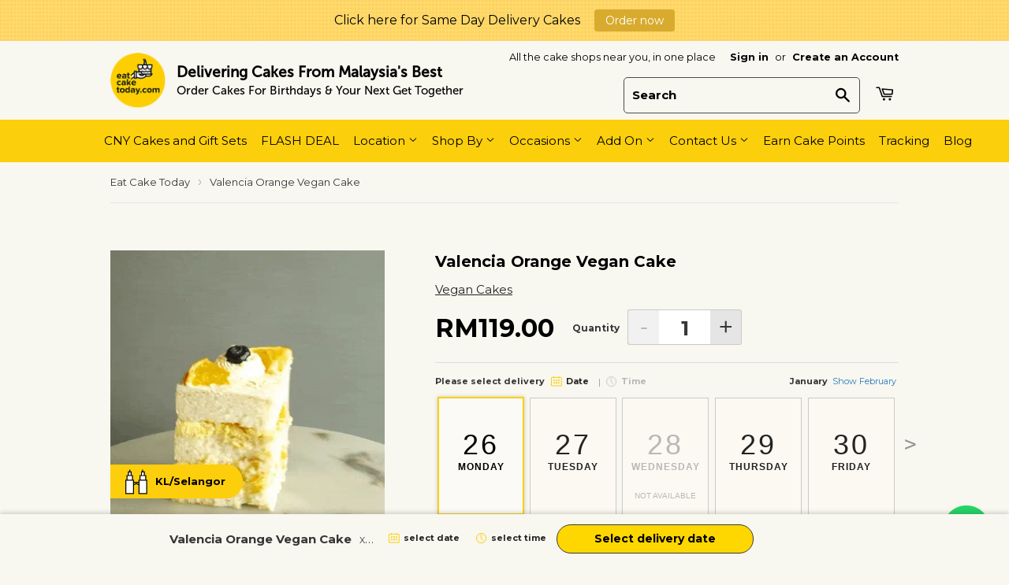

--- FILE ---
content_type: text/html; charset=utf-8
request_url: https://www.eatcaketoday.com/products/valencia-orange-cake
body_size: 105942
content:
<!doctype html>
<!--[if lt IE 7]><html class="no-js lt-ie9 lt-ie8 lt-ie7" lang="en"> <![endif]-->
<!--[if IE 7]><html class="no-js lt-ie9 lt-ie8" lang="en"> <![endif]-->
<!--[if IE 8]><html class="no-js lt-ie9" lang="en"> <![endif]-->
<!--[if IE 9 ]><html class="ie9 no-js"> <![endif]-->
<!--[if (gt IE 9)|!(IE)]><!--> <html class="no-touch no-js"> <!--<![endif]-->
<head>

<script>var _listeners=[];EventTarget.prototype.addEventListenerBase=EventTarget.prototype.addEventListener,EventTarget.prototype.addEventListener=function(e,t,p){_listeners.push({target:this,type:e,listener:t}),this.addEventListenerBase(e,t,p)},EventTarget.prototype.removeEventListeners=function(e){for(var t=0;t!=_listeners.length;t++){var r=_listeners[t],n=r.target,s=r.type,i=r.listener;n==this&&s==e&&this.removeEventListener(s,i)}};</script><script type="text/worker" id="spdnworker">onmessage=function(e){var t=new Request("https://api.speedien.com/optimize/b288554735d0773cebeefe36f1260c74",{redirect:"follow"});fetch(t).then(e=>e.text()).then(e=>{postMessage(e)})};</script>
<script type="text/javascript">var spdnx=new Worker("data:text/javascript;base64,"+btoa(document.getElementById("spdnworker").textContent));spdnx.onmessage=function(t){var e=document.createElement("script");e.type="text/javascript",e.textContent=t.data,document.head.appendChild(e)},spdnx.postMessage("init");</script>
<script type="text/javascript" data-spdn="1">
const observer=new MutationObserver(mutations=>{mutations.forEach(({addedNodes})=>{addedNodes.forEach(node=>{
if(node.tagName==='SCRIPT'&&node.innerHTML.includes('asyncLoad')){node.type='text/spdnscript'}
if(node.nodeType===1&&node.tagName==='SCRIPT'&&node.innerHTML.includes('hotjar')){node.type='text/spdnscript'}
if(node.nodeType===1&&node.tagName==='SCRIPT'&&node.innerHTML.includes('xklaviyo')){node.type='text/spdnscript'}
if(node.nodeType===1&&node.tagName==='SCRIPT'&&node.innerHTML.includes('recaptcha')){node.type='text/spdnscript'}
if(node.nodeType===1&&node.tagName==='SCRIPT'&&node.src.includes('klaviyo')){node.type='text/spdnscript'}
if(node.nodeType===1&&node.tagName==='SCRIPT'&&node.innerHTML.includes('gorgias')){node.type='text/spdnscript'}
if(node.nodeType===1&&node.tagName==='SCRIPT'&&node.innerHTML.includes('facebook.net')){node.type='text/spdnscript'}
if(node.nodeType===1&&node.tagName==='SCRIPT'&&node.src.includes('gorgias')){node.type='text/spdnscript'}
if(node.nodeType===1&&node.tagName==='SCRIPT'&&node.src.includes('stripe')){node.type='text/spdnscript'}
if(node.nodeType===1&&node.tagName==='SCRIPT'&&node.src.includes('mem')){node.type='text/spdnscript'}
if(node.nodeType===1&&node.tagName==='SCRIPT'&&node.src.includes('privy')){node.type='text/spdnscript'}
if(node.nodeType===1&&node.tagName==='SCRIPT'&&node.src.includes('incart')){node.type='text/spdnscript'}
if(node.nodeType===1&&node.tagName==='SCRIPT'&&node.src.includes('webui')){node.type='text/spdnscript'}
 if(node.nodeType===1&&node.tagName==='SCRIPT'&&node.innerHTML.includes('gtag')){node.type='text/spdnscript'}
if(node.nodeType===1&&node.tagName==='SCRIPT'&&node.innerHTML.includes('tagmanager')){node.type='text/spdnscript'}
if(node.nodeType===1&&node.tagName==='SCRIPT'&&node.innerHTML.includes('gtm')){node.type='text/spdnscript'}
if(node.nodeType===1&&node.tagName==='SCRIPT'&&node.src.includes('googlet')){node.type='text/spdnscript'}
if(node.tagName==='SCRIPT'&&node.className=='analytics'){node.type='text/spdnscript'}  })})})
var ua = navigator.userAgent.toLowerCase();if ((ua.indexOf('chrome') > -1 || ua.indexOf('firefox') > -1) && window.location.href.indexOf("no-optimization") === -1) {observer.observe(document.documentElement,{childList:true,subtree:true})}</script> 
      <script type="text/worker" id="sweworker">onmessage=function(e){var t=new Request("https://swift-api.perfectapps.io/api/expert/optimize-script",{redirect:"follow"});fetch(t).then(e=>e.text()).then(e=>{postMessage(e)})};</script>
<script type="text/javascript">
    var swex = new Worker("data:text/javascript;base64," + btoa(document.getElementById("sweworker").textContent));
    swex.onmessage = function(t) {
        var e = document.createElement("script");
        e.type = "text/javascript", e.textContent = t.data, document.head.appendChild(e)
    }, swex.postMessage("init");
</script>
<script type="text/javascript" data-swe="1">
    const observer = new MutationObserver(mutations => {
        mutations.forEach(({
            addedNodes
        }) => {
            addedNodes.forEach(node => {
                if (node.tagName === 'SCRIPT' && node.className == 'analytics') {
                    node.type = 'text/swescript'
                }
                if (node.tagName === 'SCRIPT' && node.innerHTML.includes('asyncLoad')) {
                    node.type = 'text/swescript'
                }
                if (node.nodeType === 1 && node.tagName === 'SCRIPT' && node.innerHTML.includes('hotjar')) {
                    node.type = 'text/swescript'
                }
                if (node.nodeType === 1 && node.tagName === 'SCRIPT' && node.innerHTML.includes('gtag')) {
                    node.type = 'text/swescript'
                }
                if (node.nodeType === 1 && node.tagName === 'SCRIPT' && node.innerHTML.includes('tagmanager')) {
                    node.type = 'text/swescript'
                }
                if (node.nodeType === 1 && node.tagName === 'SCRIPT' && node.innerHTML.includes('gtm')) {
                    node.type = 'text/swescript'
                }
                if (node.nodeType === 1 && node.tagName === 'SCRIPT' && node.src.includes('googlet')) {
                    node.type = 'text/swescript'
                }


                // other apps
                if (node.nodeType === 1 && node.tagName === 'SCRIPT' && node.innerHTML.includes('storefront/bars')) {
                    node.type = 'text/swescript'
                }
                if (node.nodeType === 1 && node.tagName === 'SCRIPT' && node.src.includes('storefront/bars')) {
                    node.type = 'text/swescript'
                }
                if (node.nodeType === 1 && node.tagName === 'SCRIPT' && node.innerHTML.includes('judge')) {
                    node.type = 'text/swescript'
                }
                if (node.nodeType === 1 && node.tagName === 'SCRIPT' && node.src.includes('judge')) {
                    node.type = 'text/swescript'
                }
                if (node.nodeType === 1 && node.tagName === 'SCRIPT' && node.innerHTML.includes('smile.io')) {
                    node.type = 'text/swescript'
                }
                if (node.nodeType === 1 && node.tagName === 'SCRIPT' && node.src.includes('smile.io')) {
                    node.type = 'text/swescript'
                }        
                if (node.nodeType === 1 && node.tagName === 'SCRIPT' && node.innerHTML.includes('avada')) {
                    node.type = 'text/swescript'
                }
                if (node.nodeType === 1 && node.tagName === 'SCRIPT' && node.src.includes('avada')) {
                    node.type = 'text/swescript'
                } 
                if (node.nodeType === 1 && node.tagName === 'SCRIPT' && node.src.includes('quickannouncementbar')) {
                    node.type = 'text/swescript'
                } 
                if (node.nodeType === 1 && node.tagName === 'SCRIPT' && node.innerHTML.includes('pagefly')) {
                    node.type = 'text/swescript'
                }
                if (node.nodeType === 1 && node.tagName === 'SCRIPT' && node.src.includes('pagefly')) {
                    node.type = 'text/swescript'
                } 
                if (node.nodeType === 1 && node.tagName === 'SCRIPT' && node.innerHTML.includes('qikify')) {
                    node.type = 'text/swescript'
                }
                if (node.nodeType === 1 && node.tagName === 'SCRIPT' && node.src.includes('qikify')) {
                    node.type = 'text/swescript'
                } 
                if (node.nodeType === 1 && node.tagName === 'SCRIPT' && node.innerHTML.includes('whatsapp')) {
                    node.type = 'text/swescript'
                }
                if (node.nodeType === 1 && node.tagName === 'SCRIPT' && node.src.includes('whatsapp')) {
                    node.type = 'text/swescript'
                }
                if (node.nodeType === 1 && node.tagName === 'SCRIPT' && node.src.includes('obtp.js')) {
                    node.type = 'text/swescript'
                }
                if (node.nodeType === 1 && node.tagName === 'SCRIPT' && node.innerHTML.includes('pushowl')) {
                    node.type = 'text/swescript'
                }
                if (node.nodeType === 1 && node.tagName === 'SCRIPT' && node.src.includes('pushowl')) {
                    node.type = 'text/swescript'
                }
                
            })
        })
    })

    var ua = navigator.userAgent.toLowerCase();
    if (ua.indexOf('chrome') > -1) {
        observer.observe(document.documentElement, {
            childList: true,
            subtree: true
        })
    }
</script>
<!--   <script>
    window.addEventListener('load', (event) => {
      
      if (document.getElementById('is_customized_product') != null) {
   
      var is_customized_product = document.getElementById("is_customized_product").value;
      	if(is_customized_product == 1){
         	dataLayer.push({
              'customizedCakeProduct': 'Yes'
          	});    
      	}
        
      } 
	});
  </script>   -->
<script>
  dataLayer = [{
    'productCollections': '6 Inch Cakes,All Cakes,All Cakes,BC All,Cake Delivery Bandar Tun Razak,Cake Delivery Batu Caves,Cake Delivery Bukit Bintang,Cake Delivery Bukit Jalil,Cake Delivery Damansara,Cake Delivery Klang,Cake Delivery Kuala Lumpur / Selangor,Cake Delivery Lembah Pantai,Cake Delivery Puchong,Cake Delivery Segambut,Cake Delivery Semenyih,Cake Delivery Sentul,Cake Delivery Seputeh,Cake Delivery Serdang,Cake Delivery Seri Kembangan,Cake Delivery Setapak,Cake Delivery Setiawangsa,Cake Delivery Shah Alam,Cake Delivery Sri Hartamas,Cake Delivery Sri Petaling,Cake Delivery Sungai Besi,Cake Delivery Sungai Buloh,Cake Delivery Taman Desa,Cake Delivery Taman Tun Dr Ismail,Cake Delivery Titiwangsa,Cake Delivery Wangsa Maju,Cake Hub,Cake Shops Near Me | Eat Cake Today,Cakes For Elderly,Deepavali 2025 Cake Collection,Eggless Cakes,Healthy Cakes,Klang Valley Cake Delivery,Last Minute Order,Less Sweet Cakes,Same Day (4-Hour) Cake Delivery,Same Day (4-Hour) Cake Delivery,Saturday Cake Delivery,Sunday Cake Delivery,Vegan Dairy Free,Vegetarian Cakes,Weekend Cakes Delivery,'
  }];
</script>  
  
  <!-- Google Tag Manager -->
  <script>(function(w,d,s,l,i){w[l]=w[l]||[];w[l].push({'gtm.start':
  new Date().getTime(),event:'gtm.js'});var f=d.getElementsByTagName(s)[0],
  j=d.createElement(s),dl=l!='dataLayer'?'&l='+l:'';j.async=true;j.src=
  'https://www.googletagmanager.com/gtm.js?id='+i+dl;f.parentNode.insertBefore(j,f);
  })(window,document,'script','dataLayer','GTM-K2LZM7W');</script>
  <!-- End Google Tag Manager -->
  
  
  <!-- SHOP.com tracking -->
  <script>

!function(){var o=window.tdl=window.tdl||[];if(o.invoked)window.console&&console.error&&console.error("Tune snippet has been included more than once.");else{o.invoked=!0,o.methods=["init","identify","convert"],o.factory=function(n){return function(){var e=Array.prototype.slice.call(arguments);return e.unshift(n),o.push(e),o}};for(var e=0;e<o.methods.length;e++){var n=o.methods[e];o[n]=o.factory(n)}o.init=function(e){var n=document.createElement("script");n.type="text/javascript",n.async=!0,n.src="https://js.go2sdk.com/v2/tune.js";var t=document.getElementsByTagName("script")[0];t.parentNode.insertBefore(n,t),o.domain=e}}}();


tdl.init("https://tracking.shopmarketplacenetwork.com");

tdl.identify()
</script>
  <!-- End SHOP.com tracking -->  

  <!-- goaffpro tracking -->
  <script type="text/javascript">
  function reftrackermini(){var n=["ref","aff","wpam_id","sub_id","click_id"];function t(t,n){if(t&&0!==t.length){var e=n||document.location.search;if(0<e.length){var o=e.substring(1).split("&").map(function(n){return n.split("=")}).find(function(n){return-1<t.indexOf(n[0].toLowerCase())});if(o)return o[1]}}}function a(n){for(var t=n+"=",e=decodeURIComponent(document.cookie).split(";"),o=0;o<e.length;o++){for(var i=e[o];" "==i.charAt(0);)i=i.substring(1);if(0==i.indexOf(t))return i.substring(t.length,i.length)}return""}var e,o=(e=t(n,document.location.search))||((e=t(n,document.location.hash))?e:-1<n.indexOf("hash")?document.location.hash&&document.location.hash.substr(1):null);console.log("got",o),o&&function(n,t){var e="; expires="+new Date((new Date).getTime()+2592e6).toUTCString()+";",o=location.host,i=o.split(".");if(1===i.length)document.cookie=n+"="+t+e+"; path=/";else{i.shift();var r="."+i.join(".");document.cookie=n+"="+t+e+"path=/; domain="+r,!a(n)!==t&&(r="."+o,document.cookie=n+"="+t+e+"path=/; domain="+r)}}("ref",o)}reftrackermini();
  </script>
  <!-- End goaffpro tracking -->

 
  <script>
  window.simply = window.simply || {};
  window.cn = function(o){return"undefined"==typeof o||null==o||""==o.toString().trim()};
  window.cb = function(o){if(o == 'true'){return true}else{return false}};
  simply.removeXsHide = function(){
    var x = document.getElementsByClassName("xs-hide");
    var i;
    for (i = 0; i < x.length; i++) {
      x[i].remove(x.selectedIndex);
    }       
  }
  simply.removeXsShow = function(){
    var x = document.getElementsByClassName("xs-show");
    var i;
    for (i = 0; i < x.length; i++) {
      x[i].remove(x.selectedIndex);
    }       
  }
</script>
<title>
Valencia Orange Cake | Vegan Birthday Cake Delivery KL/PJ Malaysia
</title>


	<meta name="description" content="A refreshing beauty from bakery/cake shop near me! Valencia orange vegan cake that makes your day even more wonderful! Definitely a must try.">


<script>
  window.simply = window.simply || {};
  window.cn = function(o){return"undefined"==typeof o||null==o||""==o.toString().trim()};
  window.cb = function(o){if(o == 'true'){return true}else{return false}};
  simply.currentTime = "Jan 26, 2026";
</script>
   
<meta name="viewport" content="width=device-width, initial-scale=1, maximum-scale=1, user-scalable=0" />
<meta name="google-site-verification" content="mXsYAgB7R3XXFIn3NoYL7buDvlNiLKL1seqJGtbkBXk" />
<meta name="google-site-verification" content="niPXT3KrHDJwTzG7_hHB_2Q-t2EuqOYpmUF_ndnfk9I" />
<meta name="google-site-verification" content="z7cQa43kzajp95zo7BkoyLu29t9gVcPgWg-p38-q3B4" />
<meta name="p:domain_verify" content="9b8f760531ecc1cf41ba443806d5505c"/>  
<!-- Basic page needs ================================================== -->
<meta charset="utf-8">
<meta http-equiv="X-UA-Compatible" content="IE=edge,chrome=1">


<link rel="shortcut icon" href="//www.eatcaketoday.com/cdn/shop/t/140/assets/favicon.png?v=6907061564182697681680177865" type="image/png" />


  
  
  <!-- Product meta ================================================== -->
  
  <meta property="og:type" content="product">
  <meta property="og:title" content="Valencia Orange Vegan Cake">
  <meta property="og:url" content="https://www.eatcaketoday.com/products/valencia-orange-cake">
  
  <meta property="og:image" content="http://www.eatcaketoday.com/cdn/shop/products/valencia-orange-cake-vegan-cakes-cake-hub-eat-cake-today-birthday-cake-delivery-klpjmalaysia-697929_grande.jpg?v=1760521819">
  <meta property="og:image:secure_url" content="https://www.eatcaketoday.com/cdn/shop/products/valencia-orange-cake-vegan-cakes-cake-hub-eat-cake-today-birthday-cake-delivery-klpjmalaysia-697929_grande.jpg?v=1760521819">
  
  <meta property="og:image" content="http://www.eatcaketoday.com/cdn/shop/products/valencia-orange-cake-vegan-cakes-cake-hub-eat-cake-today-birthday-cake-delivery-klpjmalaysia-326000_grande.jpg?v=1760521819">
  <meta property="og:image:secure_url" content="https://www.eatcaketoday.com/cdn/shop/products/valencia-orange-cake-vegan-cakes-cake-hub-eat-cake-today-birthday-cake-delivery-klpjmalaysia-326000_grande.jpg?v=1760521819">
  
  <meta property="og:image" content="http://www.eatcaketoday.com/cdn/shop/products/valencia-orange-cake-vegan-cakes-cake-hub-eat-cake-today-birthday-cake-delivery-klpjmalaysia-640075_grande.jpg?v=1760521819">
  <meta property="og:image:secure_url" content="https://www.eatcaketoday.com/cdn/shop/products/valencia-orange-cake-vegan-cakes-cake-hub-eat-cake-today-birthday-cake-delivery-klpjmalaysia-640075_grande.jpg?v=1760521819">
  
  <meta property="og:price:amount" content="119.00">
  <meta property="og:price:currency" content="MYR">


  <meta property="og:description" content="A refreshing beauty from bakery/cake shop near me! Valencia orange vegan cake that makes your day even more wonderful! Definitely a must try.">

  <meta property="og:site_name" content="Eat Cake Today - Show your appreciation with cake">
  <meta property="og:locale" content="en_MY">
  <meta property="og:locale:alternate" content="en_US">
  <meta property="og:locale:alternate" content="en_GB">
  <meta property="og:locale:alternate" content="ms_MY">

  

<meta name="twitter:card" content="summary">


  <meta name="twitter:card" content="product">
  <meta name="twitter:title" content="Valencia Orange Vegan Cake">
  <meta name="twitter:description" content="A delicious orange cake that’s bursting with fresh orange flavor. This cake is specially designed for orange lover who seek for unique and refreshing orange cake Disclaimer: 30% less sweet sugar reduction is from the original recipe, therefore it is subject to your own preference. Remarks: This cake is Vegan, Egg-Free, Dairy-Free and Refined Sugar-free. However, cross contamination might happen as the same kitchen produces cakes contain gluten. Freshly baked upon orders. Please note that the taste &amp;amp; texture of the cake will be different as it is baked without eggs &amp;amp; milk, specially made for vegan and vegetarian. All cakes need to defrost the cake at room temperature for 1 hour until cake and cream turn soft. A cake care instruction card will be provided for all orders, if it is a surprised cake delivery, please get receiver to read">
  <meta name="twitter:image" content="https://www.eatcaketoday.com/cdn/shop/products/valencia-orange-cake-vegan-cakes-cake-hub-eat-cake-today-birthday-cake-delivery-klpjmalaysia-697929_medium.jpg?v=1760521819">
  <meta name="twitter:image:width" content="240">
  <meta name="twitter:image:height" content="240">



  <!-- Helpers ================================================== -->
  <link rel="canonical" href="https://www.eatcaketoday.com/products/valencia-orange-cake">
  <meta name="viewport" content="width=device-width,initial-scale=1">

  

  <!-- CSS ================================================== -->
  <link href="//www.eatcaketoday.com/cdn/shop/t/140/assets/jquery.fancybox.css?v=34365814900614221351680089613" rel="stylesheet" type="text/css" media="all" />

  
  <link href="//www.eatcaketoday.com/cdn/shop/t/140/assets/timber.scss.css?v=13825596553088043791768802969" rel="stylesheet" type="text/css" media="all" />
<link href="//www.eatcaketoday.com/cdn/shop/t/140/assets/slick.css?v=50904582760542081901687350843" rel="stylesheet" type="text/css" media="all" />


  <link rel="stylesheet" href="//www.eatcaketoday.com/cdn/shop/t/140/assets/custom.css?v=61942438701583859351686197412" type="text/css" media="print" onload="this.media='all';onLoadStylesheet()">
  
  
  
  
  <link href="//fonts.googleapis.com/css?family=Montserrat:400,700" rel="stylesheet" type="text/css" media="all" />


  


  


  
  <!-- Header hook for plugins ================================================== -->
  
<script>window.performance && window.performance.mark && window.performance.mark('shopify.content_for_header.start');</script><meta name="google-site-verification" content="mXsYAgB7R3XXFIn3NoYL7buDvlNiLKL1seqJGtbkBXk">
<meta id="shopify-digital-wallet" name="shopify-digital-wallet" content="/9182274/digital_wallets/dialog">
<link rel="alternate" type="application/json+oembed" href="https://www.eatcaketoday.com/products/valencia-orange-cake.oembed">
<script async="async" src="/checkouts/internal/preloads.js?locale=en-MY"></script>
<script id="shopify-features" type="application/json">{"accessToken":"e968d68ce21cc2aa31fd146532b801fc","betas":["rich-media-storefront-analytics"],"domain":"www.eatcaketoday.com","predictiveSearch":true,"shopId":9182274,"locale":"en"}</script>
<script>var Shopify = Shopify || {};
Shopify.shop = "eat-cake-today.myshopify.com";
Shopify.locale = "en";
Shopify.currency = {"active":"MYR","rate":"1.0"};
Shopify.country = "MY";
Shopify.theme = {"name":"Theme export  lotus-24ff-myshopify-com-theme-ex...","id":122249019450,"schema_name":null,"schema_version":null,"theme_store_id":null,"role":"main"};
Shopify.theme.handle = "null";
Shopify.theme.style = {"id":null,"handle":null};
Shopify.cdnHost = "www.eatcaketoday.com/cdn";
Shopify.routes = Shopify.routes || {};
Shopify.routes.root = "/";</script>
<script type="module">!function(o){(o.Shopify=o.Shopify||{}).modules=!0}(window);</script>
<script>!function(o){function n(){var o=[];function n(){o.push(Array.prototype.slice.apply(arguments))}return n.q=o,n}var t=o.Shopify=o.Shopify||{};t.loadFeatures=n(),t.autoloadFeatures=n()}(window);</script>
<script id="shop-js-analytics" type="application/json">{"pageType":"product"}</script>
<script defer="defer" async type="module" src="//www.eatcaketoday.com/cdn/shopifycloud/shop-js/modules/v2/client.init-shop-cart-sync_BT-GjEfc.en.esm.js"></script>
<script defer="defer" async type="module" src="//www.eatcaketoday.com/cdn/shopifycloud/shop-js/modules/v2/chunk.common_D58fp_Oc.esm.js"></script>
<script defer="defer" async type="module" src="//www.eatcaketoday.com/cdn/shopifycloud/shop-js/modules/v2/chunk.modal_xMitdFEc.esm.js"></script>
<script type="module">
  await import("//www.eatcaketoday.com/cdn/shopifycloud/shop-js/modules/v2/client.init-shop-cart-sync_BT-GjEfc.en.esm.js");
await import("//www.eatcaketoday.com/cdn/shopifycloud/shop-js/modules/v2/chunk.common_D58fp_Oc.esm.js");
await import("//www.eatcaketoday.com/cdn/shopifycloud/shop-js/modules/v2/chunk.modal_xMitdFEc.esm.js");

  window.Shopify.SignInWithShop?.initShopCartSync?.({"fedCMEnabled":true,"windoidEnabled":true});

</script>
<script>(function() {
  var isLoaded = false;
  function asyncLoad() {
    if (isLoaded) return;
    isLoaded = true;
    var urls = ["\/\/satcb.azureedge.net\/Scripts\/satcb.min.js?shop=eat-cake-today.myshopify.com","https:\/\/apps.screenstaring.com\/pd\/assets\/895-5a306c48c8e688cae907d96b2179bba1.js?shop=eat-cake-today.myshopify.com","\/\/cdn.shopify.com\/proxy\/e3ac806adcc3d15f8901b2b0e6e858a6a3461862e65f9eb59f5abe38aae514e7\/api.goaffpro.com\/loader.js?shop=eat-cake-today.myshopify.com\u0026sp-cache-control=cHVibGljLCBtYXgtYWdlPTkwMA","https:\/\/whatschat.shopiapps.in\/script\/sp-whatsapp-app.js?version=1.0\u0026shop=eat-cake-today.myshopify.com","https:\/\/shy.elfsight.com\/p\/platform.js?shop=eat-cake-today.myshopify.com","https:\/\/chimpstatic.com\/mcjs-connected\/js\/users\/05712adb3e6a6fc6dce43c671\/9d60b2050a6f4c3547688fe95.js?shop=eat-cake-today.myshopify.com","https:\/\/uw-egcr.s3.eu-west-2.amazonaws.com\/egcr-badge-eat-cake-today.myshopify.com.js?shop=eat-cake-today.myshopify.com","\/\/social-login.oxiapps.com\/api\/init?vt=107\u0026shop=eat-cake-today.myshopify.com","https:\/\/swift.perfectapps.io\/store\/assets\/dist\/js\/main.min.js?v=1_1632391749\u0026shop=eat-cake-today.myshopify.com","https:\/\/js.smile.io\/v1\/smile-shopify.js?shop=eat-cake-today.myshopify.com","https:\/\/d1639lhkj5l89m.cloudfront.net\/js\/storefront\/uppromote.js?shop=eat-cake-today.myshopify.com","https:\/\/cdn.autoketing.org\/sdk-cdn\/sales-pop\/dist\/sales-pop-embed.js?t=1737017708435103937\u0026shop=eat-cake-today.myshopify.com","https:\/\/cdn.hextom.com\/js\/quickannouncementbar.js?shop=eat-cake-today.myshopify.com","https:\/\/a.mailmunch.co\/widgets\/site-703575-81d39d7163ca16990f096561c1e68dfef446fcd8.js?shop=eat-cake-today.myshopify.com","https:\/\/my.fpcdn.me\/embed\/shopify\/eat-cake-today.myshopify.com\/embed.js?v=490693\u0026shop=eat-cake-today.myshopify.com","\/\/cdn.shopify.com\/proxy\/e0450f8b8a033b71a1f880ea546eb4ddeaae42d7b3a38ff372e038264800d3df\/pixel.wetracked.io\/eat-cake-today.myshopify.com\/events.js?shop=eat-cake-today.myshopify.com\u0026sp-cache-control=cHVibGljLCBtYXgtYWdlPTkwMA"];
    for (var i = 0; i < urls.length; i++) {
      var s = document.createElement('script');
      s.type = 'text/javascript';
      s.async = true;
      s.src = urls[i];
      var x = document.getElementsByTagName('script')[0];
      x.parentNode.insertBefore(s, x);
    }
  };
  if(window.attachEvent) {
    window.attachEvent('onload', asyncLoad);
  } else {
    window.addEventListener('load', asyncLoad, false);
  }
})();</script>
<script id="__st">var __st={"a":9182274,"offset":28800,"reqid":"f0ddf214-1628-4887-bf19-a164a2756b81-1769378345","pageurl":"www.eatcaketoday.com\/products\/valencia-orange-cake","u":"414b98694dcc","p":"product","rtyp":"product","rid":6539312595002};</script>
<script>window.ShopifyPaypalV4VisibilityTracking = true;</script>
<script id="captcha-bootstrap">!function(){'use strict';const t='contact',e='account',n='new_comment',o=[[t,t],['blogs',n],['comments',n],[t,'customer']],c=[[e,'customer_login'],[e,'guest_login'],[e,'recover_customer_password'],[e,'create_customer']],r=t=>t.map((([t,e])=>`form[action*='/${t}']:not([data-nocaptcha='true']) input[name='form_type'][value='${e}']`)).join(','),a=t=>()=>t?[...document.querySelectorAll(t)].map((t=>t.form)):[];function s(){const t=[...o],e=r(t);return a(e)}const i='password',u='form_key',d=['recaptcha-v3-token','g-recaptcha-response','h-captcha-response',i],f=()=>{try{return window.sessionStorage}catch{return}},m='__shopify_v',_=t=>t.elements[u];function p(t,e,n=!1){try{const o=window.sessionStorage,c=JSON.parse(o.getItem(e)),{data:r}=function(t){const{data:e,action:n}=t;return t[m]||n?{data:e,action:n}:{data:t,action:n}}(c);for(const[e,n]of Object.entries(r))t.elements[e]&&(t.elements[e].value=n);n&&o.removeItem(e)}catch(o){console.error('form repopulation failed',{error:o})}}const l='form_type',E='cptcha';function T(t){t.dataset[E]=!0}const w=window,h=w.document,L='Shopify',v='ce_forms',y='captcha';let A=!1;((t,e)=>{const n=(g='f06e6c50-85a8-45c8-87d0-21a2b65856fe',I='https://cdn.shopify.com/shopifycloud/storefront-forms-hcaptcha/ce_storefront_forms_captcha_hcaptcha.v1.5.2.iife.js',D={infoText:'Protected by hCaptcha',privacyText:'Privacy',termsText:'Terms'},(t,e,n)=>{const o=w[L][v],c=o.bindForm;if(c)return c(t,g,e,D).then(n);var r;o.q.push([[t,g,e,D],n]),r=I,A||(h.body.append(Object.assign(h.createElement('script'),{id:'captcha-provider',async:!0,src:r})),A=!0)});var g,I,D;w[L]=w[L]||{},w[L][v]=w[L][v]||{},w[L][v].q=[],w[L][y]=w[L][y]||{},w[L][y].protect=function(t,e){n(t,void 0,e),T(t)},Object.freeze(w[L][y]),function(t,e,n,w,h,L){const[v,y,A,g]=function(t,e,n){const i=e?o:[],u=t?c:[],d=[...i,...u],f=r(d),m=r(i),_=r(d.filter((([t,e])=>n.includes(e))));return[a(f),a(m),a(_),s()]}(w,h,L),I=t=>{const e=t.target;return e instanceof HTMLFormElement?e:e&&e.form},D=t=>v().includes(t);t.addEventListener('submit',(t=>{const e=I(t);if(!e)return;const n=D(e)&&!e.dataset.hcaptchaBound&&!e.dataset.recaptchaBound,o=_(e),c=g().includes(e)&&(!o||!o.value);(n||c)&&t.preventDefault(),c&&!n&&(function(t){try{if(!f())return;!function(t){const e=f();if(!e)return;const n=_(t);if(!n)return;const o=n.value;o&&e.removeItem(o)}(t);const e=Array.from(Array(32),(()=>Math.random().toString(36)[2])).join('');!function(t,e){_(t)||t.append(Object.assign(document.createElement('input'),{type:'hidden',name:u})),t.elements[u].value=e}(t,e),function(t,e){const n=f();if(!n)return;const o=[...t.querySelectorAll(`input[type='${i}']`)].map((({name:t})=>t)),c=[...d,...o],r={};for(const[a,s]of new FormData(t).entries())c.includes(a)||(r[a]=s);n.setItem(e,JSON.stringify({[m]:1,action:t.action,data:r}))}(t,e)}catch(e){console.error('failed to persist form',e)}}(e),e.submit())}));const S=(t,e)=>{t&&!t.dataset[E]&&(n(t,e.some((e=>e===t))),T(t))};for(const o of['focusin','change'])t.addEventListener(o,(t=>{const e=I(t);D(e)&&S(e,y())}));const B=e.get('form_key'),M=e.get(l),P=B&&M;t.addEventListener('DOMContentLoaded',(()=>{const t=y();if(P)for(const e of t)e.elements[l].value===M&&p(e,B);[...new Set([...A(),...v().filter((t=>'true'===t.dataset.shopifyCaptcha))])].forEach((e=>S(e,t)))}))}(h,new URLSearchParams(w.location.search),n,t,e,['guest_login'])})(!1,!0)}();</script>
<script integrity="sha256-4kQ18oKyAcykRKYeNunJcIwy7WH5gtpwJnB7kiuLZ1E=" data-source-attribution="shopify.loadfeatures" defer="defer" src="//www.eatcaketoday.com/cdn/shopifycloud/storefront/assets/storefront/load_feature-a0a9edcb.js" crossorigin="anonymous"></script>
<script data-source-attribution="shopify.dynamic_checkout.dynamic.init">var Shopify=Shopify||{};Shopify.PaymentButton=Shopify.PaymentButton||{isStorefrontPortableWallets:!0,init:function(){window.Shopify.PaymentButton.init=function(){};var t=document.createElement("script");t.src="https://www.eatcaketoday.com/cdn/shopifycloud/portable-wallets/latest/portable-wallets.en.js",t.type="module",document.head.appendChild(t)}};
</script>
<script data-source-attribution="shopify.dynamic_checkout.buyer_consent">
  function portableWalletsHideBuyerConsent(e){var t=document.getElementById("shopify-buyer-consent"),n=document.getElementById("shopify-subscription-policy-button");t&&n&&(t.classList.add("hidden"),t.setAttribute("aria-hidden","true"),n.removeEventListener("click",e))}function portableWalletsShowBuyerConsent(e){var t=document.getElementById("shopify-buyer-consent"),n=document.getElementById("shopify-subscription-policy-button");t&&n&&(t.classList.remove("hidden"),t.removeAttribute("aria-hidden"),n.addEventListener("click",e))}window.Shopify?.PaymentButton&&(window.Shopify.PaymentButton.hideBuyerConsent=portableWalletsHideBuyerConsent,window.Shopify.PaymentButton.showBuyerConsent=portableWalletsShowBuyerConsent);
</script>
<script data-source-attribution="shopify.dynamic_checkout.cart.bootstrap">document.addEventListener("DOMContentLoaded",(function(){function t(){return document.querySelector("shopify-accelerated-checkout-cart, shopify-accelerated-checkout")}if(t())Shopify.PaymentButton.init();else{new MutationObserver((function(e,n){t()&&(Shopify.PaymentButton.init(),n.disconnect())})).observe(document.body,{childList:!0,subtree:!0})}}));
</script>

<script>window.performance && window.performance.mark && window.performance.mark('shopify.content_for_header.end');</script>
 
  

<!--[if lt IE 9]>
<script src="//cdnjs.cloudflare.com/ajax/libs/html5shiv/3.7.2/html5shiv.min.js" type="text/javascript"></script>
<script src="//www.eatcaketoday.com/cdn/shop/t/140/assets/respond.min.js?v=146099286047039915311680089616" type="text/javascript"></script>
<link href="//www.eatcaketoday.com/cdn/shop/t/140/assets/respond-proxy.html" id="respond-proxy" rel="respond-proxy" />
<link href="//www.eatcaketoday.com/search?q=75e3f47ee68a569971ba15b5ed6efc40" id="respond-redirect" rel="respond-redirect" />
<script src="//www.eatcaketoday.com/search?q=75e3f47ee68a569971ba15b5ed6efc40" type="text/javascript"></script>
<![endif]-->
<!--[if (lte IE 9) ]><script src="//www.eatcaketoday.com/cdn/shop/t/140/assets/match-media.min.js?v=45711390615804380421680089613" type="text/javascript"></script>
<![endif]-->


  
  

  <script>/*! jQuery v1.11.0 | (c) 2005, 2014 jQuery Foundation, Inc. | jquery.org/license */
!function(a,b){"object"==typeof module&&"object"==typeof module.exports?module.exports=a.document?b(a,!0):function(a){if(!a.document)throw new Error("jQuery requires a window with a document");return b(a)}:b(a)}("undefined"!=typeof window?window:this,function(a,b){var c=[],d=c.slice,e=c.concat,f=c.push,g=c.indexOf,h={},i=h.toString,j=h.hasOwnProperty,k="".trim,l={},m="1.11.0",n=function(a,b){return new n.fn.init(a,b)},o=/^[\s\uFEFF\xA0]+|[\s\uFEFF\xA0]+$/g,p=/^-ms-/,q=/-([\da-z])/gi,r=function(a,b){return b.toUpperCase()};n.fn=n.prototype={jquery:m,constructor:n,selector:"",length:0,toArray:function(){return d.call(this)},get:function(a){return null!=a?0>a?this[a+this.length]:this[a]:d.call(this)},pushStack:function(a){var b=n.merge(this.constructor(),a);return b.prevObject=this,b.context=this.context,b},each:function(a,b){return n.each(this,a,b)},map:function(a){return this.pushStack(n.map(this,function(b,c){return a.call(b,c,b)}))},slice:function(){return this.pushStack(d.apply(this,arguments))},first:function(){return this.eq(0)},last:function(){return this.eq(-1)},eq:function(a){var b=this.length,c=+a+(0>a?b:0);return this.pushStack(c>=0&&b>c?[this[c]]:[])},end:function(){return this.prevObject||this.constructor(null)},push:f,sort:c.sort,splice:c.splice},n.extend=n.fn.extend=function(){var a,b,c,d,e,f,g=arguments[0]||{},h=1,i=arguments.length,j=!1;for("boolean"==typeof g&&(j=g,g=arguments[h]||{},h++),"object"==typeof g||n.isFunction(g)||(g={}),h===i&&(g=this,h--);i>h;h++)if(null!=(e=arguments[h]))for(d in e)a=g[d],c=e[d],g!==c&&(j&&c&&(n.isPlainObject(c)||(b=n.isArray(c)))?(b?(b=!1,f=a&&n.isArray(a)?a:[]):f=a&&n.isPlainObject(a)?a:{},g[d]=n.extend(j,f,c)):void 0!==c&&(g[d]=c));return g},n.extend({expando:"jQuery"+(m+Math.random()).replace(/\D/g,""),isReady:!0,error:function(a){throw new Error(a)},noop:function(){},isFunction:function(a){return"function"===n.type(a)},isArray:Array.isArray||function(a){return"array"===n.type(a)},isWindow:function(a){return null!=a&&a==a.window},isNumeric:function(a){return a-parseFloat(a)>=0},isEmptyObject:function(a){var b;for(b in a)return!1;return!0},isPlainObject:function(a){var b;if(!a||"object"!==n.type(a)||a.nodeType||n.isWindow(a))return!1;try{if(a.constructor&&!j.call(a,"constructor")&&!j.call(a.constructor.prototype,"isPrototypeOf"))return!1}catch(c){return!1}if(l.ownLast)for(b in a)return j.call(a,b);for(b in a);return void 0===b||j.call(a,b)},type:function(a){return null==a?a+"":"object"==typeof a||"function"==typeof a?h[i.call(a)]||"object":typeof a},globalEval:function(b){b&&n.trim(b)&&(a.execScript||function(b){a.eval.call(a,b)})(b)},camelCase:function(a){return a.replace(p,"ms-").replace(q,r)},nodeName:function(a,b){return a.nodeName&&a.nodeName.toLowerCase()===b.toLowerCase()},each:function(a,b,c){var d,e=0,f=a.length,g=s(a);if(c){if(g){for(;f>e;e++)if(d=b.apply(a[e],c),d===!1)break}else for(e in a)if(d=b.apply(a[e],c),d===!1)break}else if(g){for(;f>e;e++)if(d=b.call(a[e],e,a[e]),d===!1)break}else for(e in a)if(d=b.call(a[e],e,a[e]),d===!1)break;return a},trim:k&&!k.call("\ufeff\xa0")?function(a){return null==a?"":k.call(a)}:function(a){return null==a?"":(a+"").replace(o,"")},makeArray:function(a,b){var c=b||[];return null!=a&&(s(Object(a))?n.merge(c,"string"==typeof a?[a]:a):f.call(c,a)),c},inArray:function(a,b,c){var d;if(b){if(g)return g.call(b,a,c);for(d=b.length,c=c?0>c?Math.max(0,d+c):c:0;d>c;c++)if(c in b&&b[c]===a)return c}return-1},merge:function(a,b){var c=+b.length,d=0,e=a.length;while(c>d)a[e++]=b[d++];if(c!==c)while(void 0!==b[d])a[e++]=b[d++];return a.length=e,a},grep:function(a,b,c){for(var d,e=[],f=0,g=a.length,h=!c;g>f;f++)d=!b(a[f],f),d!==h&&e.push(a[f]);return e},map:function(a,b,c){var d,f=0,g=a.length,h=s(a),i=[];if(h)for(;g>f;f++)d=b(a[f],f,c),null!=d&&i.push(d);else for(f in a)d=b(a[f],f,c),null!=d&&i.push(d);return e.apply([],i)},guid:1,proxy:function(a,b){var c,e,f;return"string"==typeof b&&(f=a[b],b=a,a=f),n.isFunction(a)?(c=d.call(arguments,2),e=function(){return a.apply(b||this,c.concat(d.call(arguments)))},e.guid=a.guid=a.guid||n.guid++,e):void 0},now:function(){return+new Date},support:l}),n.each("Boolean Number String Function Array Date RegExp Object Error".split(" "),function(a,b){h["[object "+b+"]"]=b.toLowerCase()});function s(a){var b=a.length,c=n.type(a);return"function"===c||n.isWindow(a)?!1:1===a.nodeType&&b?!0:"array"===c||0===b||"number"==typeof b&&b>0&&b-1 in a}var t=function(a){var b,c,d,e,f,g,h,i,j,k,l,m,n,o,p,q,r,s="sizzle"+-new Date,t=a.document,u=0,v=0,w=eb(),x=eb(),y=eb(),z=function(a,b){return a===b&&(j=!0),0},A="undefined",B=1<<31,C={}.hasOwnProperty,D=[],E=D.pop,F=D.push,G=D.push,H=D.slice,I=D.indexOf||function(a){for(var b=0,c=this.length;c>b;b++)if(this[b]===a)return b;return-1},J="checked|selected|async|autofocus|autoplay|controls|defer|disabled|hidden|ismap|loop|multiple|open|readonly|required|scoped",K="[\\x20\\t\\r\\n\\f]",L="(?:\\\\.|[\\w-]|[^\\x00-\\xa0])+",M=L.replace("w","w#"),N="\\["+K+"*("+L+")"+K+"*(?:([*^$|!~]?=)"+K+"*(?:(['\"])((?:\\\\.|[^\\\\])*?)\\3|("+M+")|)|)"+K+"*\\]",O=":("+L+")(?:\\(((['\"])((?:\\\\.|[^\\\\])*?)\\3|((?:\\\\.|[^\\\\()[\\]]|"+N.replace(3,8)+")*)|.*)\\)|)",P=new RegExp("^"+K+"+|((?:^|[^\\\\])(?:\\\\.)*)"+K+"+$","g"),Q=new RegExp("^"+K+"*,"+K+"*"),R=new RegExp("^"+K+"*([>+~]|"+K+")"+K+"*"),S=new RegExp("="+K+"*([^\\]'\"]*?)"+K+"*\\]","g"),T=new RegExp(O),U=new RegExp("^"+M+"$"),V={ID:new RegExp("^#("+L+")"),CLASS:new RegExp("^\\.("+L+")"),TAG:new RegExp("^("+L.replace("w","w*")+")"),ATTR:new RegExp("^"+N),PSEUDO:new RegExp("^"+O),CHILD:new RegExp("^:(only|first|last|nth|nth-last)-(child|of-type)(?:\\("+K+"*(even|odd|(([+-]|)(\\d*)n|)"+K+"*(?:([+-]|)"+K+"*(\\d+)|))"+K+"*\\)|)","i"),bool:new RegExp("^(?:"+J+")$","i"),needsContext:new RegExp("^"+K+"*[>+~]|:(even|odd|eq|gt|lt|nth|first|last)(?:\\("+K+"*((?:-\\d)?\\d*)"+K+"*\\)|)(?=[^-]|$)","i")},W=/^(?:input|select|textarea|button)$/i,X=/^h\d$/i,Y=/^[^{]+\{\s*\[native \w/,Z=/^(?:#([\w-]+)|(\w+)|\.([\w-]+))$/,$=/[+~]/,_=/'|\\/g,ab=new RegExp("\\\\([\\da-f]{1,6}"+K+"?|("+K+")|.)","ig"),bb=function(a,b,c){var d="0x"+b-65536;return d!==d||c?b:0>d?String.fromCharCode(d+65536):String.fromCharCode(d>>10|55296,1023&d|56320)};try{G.apply(D=H.call(t.childNodes),t.childNodes),D[t.childNodes.length].nodeType}catch(cb){G={apply:D.length?function(a,b){F.apply(a,H.call(b))}:function(a,b){var c=a.length,d=0;while(a[c++]=b[d++]);a.length=c-1}}}function db(a,b,d,e){var f,g,h,i,j,m,p,q,u,v;if((b?b.ownerDocument||b:t)!==l&&k(b),b=b||l,d=d||[],!a||"string"!=typeof a)return d;if(1!==(i=b.nodeType)&&9!==i)return[];if(n&&!e){if(f=Z.exec(a))if(h=f[1]){if(9===i){if(g=b.getElementById(h),!g||!g.parentNode)return d;if(g.id===h)return d.push(g),d}else if(b.ownerDocument&&(g=b.ownerDocument.getElementById(h))&&r(b,g)&&g.id===h)return d.push(g),d}else{if(f[2])return G.apply(d,b.getElementsByTagName(a)),d;if((h=f[3])&&c.getElementsByClassName&&b.getElementsByClassName)return G.apply(d,b.getElementsByClassName(h)),d}if(c.qsa&&(!o||!o.test(a))){if(q=p=s,u=b,v=9===i&&a,1===i&&"object"!==b.nodeName.toLowerCase()){m=ob(a),(p=b.getAttribute("id"))?q=p.replace(_,"\\$&"):b.setAttribute("id",q),q="[id='"+q+"'] ",j=m.length;while(j--)m[j]=q+pb(m[j]);u=$.test(a)&&mb(b.parentNode)||b,v=m.join(",")}if(v)try{return G.apply(d,u.querySelectorAll(v)),d}catch(w){}finally{p||b.removeAttribute("id")}}}return xb(a.replace(P,"$1"),b,d,e)}function eb(){var a=[];function b(c,e){return a.push(c+" ")>d.cacheLength&&delete b[a.shift()],b[c+" "]=e}return b}function fb(a){return a[s]=!0,a}function gb(a){var b=l.createElement("div");try{return!!a(b)}catch(c){return!1}finally{b.parentNode&&b.parentNode.removeChild(b),b=null}}function hb(a,b){var c=a.split("|"),e=a.length;while(e--)d.attrHandle[c[e]]=b}function ib(a,b){var c=b&&a,d=c&&1===a.nodeType&&1===b.nodeType&&(~b.sourceIndex||B)-(~a.sourceIndex||B);if(d)return d;if(c)while(c=c.nextSibling)if(c===b)return-1;return a?1:-1}function jb(a){return function(b){var c=b.nodeName.toLowerCase();return"input"===c&&b.type===a}}function kb(a){return function(b){var c=b.nodeName.toLowerCase();return("input"===c||"button"===c)&&b.type===a}}function lb(a){return fb(function(b){return b=+b,fb(function(c,d){var e,f=a([],c.length,b),g=f.length;while(g--)c[e=f[g]]&&(c[e]=!(d[e]=c[e]))})})}function mb(a){return a&&typeof a.getElementsByTagName!==A&&a}c=db.support={},f=db.isXML=function(a){var b=a&&(a.ownerDocument||a).documentElement;return b?"HTML"!==b.nodeName:!1},k=db.setDocument=function(a){var b,e=a?a.ownerDocument||a:t,g=e.defaultView;return e!==l&&9===e.nodeType&&e.documentElement?(l=e,m=e.documentElement,n=!f(e),g&&g!==g.top&&(g.addEventListener?g.addEventListener("unload",function(){k()},!1):g.attachEvent&&g.attachEvent("onunload",function(){k()})),c.attributes=gb(function(a){return a.className="i",!a.getAttribute("className")}),c.getElementsByTagName=gb(function(a){return a.appendChild(e.createComment("")),!a.getElementsByTagName("*").length}),c.getElementsByClassName=Y.test(e.getElementsByClassName)&&gb(function(a){return a.innerHTML="<div class='a'></div><div class='a i'></div>",a.firstChild.className="i",2===a.getElementsByClassName("i").length}),c.getById=gb(function(a){return m.appendChild(a).id=s,!e.getElementsByName||!e.getElementsByName(s).length}),c.getById?(d.find.ID=function(a,b){if(typeof b.getElementById!==A&&n){var c=b.getElementById(a);return c&&c.parentNode?[c]:[]}},d.filter.ID=function(a){var b=a.replace(ab,bb);return function(a){return a.getAttribute("id")===b}}):(delete d.find.ID,d.filter.ID=function(a){var b=a.replace(ab,bb);return function(a){var c=typeof a.getAttributeNode!==A&&a.getAttributeNode("id");return c&&c.value===b}}),d.find.TAG=c.getElementsByTagName?function(a,b){return typeof b.getElementsByTagName!==A?b.getElementsByTagName(a):void 0}:function(a,b){var c,d=[],e=0,f=b.getElementsByTagName(a);if("*"===a){while(c=f[e++])1===c.nodeType&&d.push(c);return d}return f},d.find.CLASS=c.getElementsByClassName&&function(a,b){return typeof b.getElementsByClassName!==A&&n?b.getElementsByClassName(a):void 0},p=[],o=[],(c.qsa=Y.test(e.querySelectorAll))&&(gb(function(a){a.innerHTML="<select t=''><option selected=''></option></select>",a.querySelectorAll("[t^='']").length&&o.push("[*^$]="+K+"*(?:''|\"\")"),a.querySelectorAll("[selected]").length||o.push("\\["+K+"*(?:value|"+J+")"),a.querySelectorAll(":checked").length||o.push(":checked")}),gb(function(a){var b=e.createElement("input");b.setAttribute("type","hidden"),a.appendChild(b).setAttribute("name","D"),a.querySelectorAll("[name=d]").length&&o.push("name"+K+"*[*^$|!~]?="),a.querySelectorAll(":enabled").length||o.push(":enabled",":disabled"),a.querySelectorAll("*,:x"),o.push(",.*:")})),(c.matchesSelector=Y.test(q=m.webkitMatchesSelector||m.mozMatchesSelector||m.oMatchesSelector||m.msMatchesSelector))&&gb(function(a){c.disconnectedMatch=q.call(a,"div"),q.call(a,"[s!='']:x"),p.push("!=",O)}),o=o.length&&new RegExp(o.join("|")),p=p.length&&new RegExp(p.join("|")),b=Y.test(m.compareDocumentPosition),r=b||Y.test(m.contains)?function(a,b){var c=9===a.nodeType?a.documentElement:a,d=b&&b.parentNode;return a===d||!(!d||1!==d.nodeType||!(c.contains?c.contains(d):a.compareDocumentPosition&&16&a.compareDocumentPosition(d)))}:function(a,b){if(b)while(b=b.parentNode)if(b===a)return!0;return!1},z=b?function(a,b){if(a===b)return j=!0,0;var d=!a.compareDocumentPosition-!b.compareDocumentPosition;return d?d:(d=(a.ownerDocument||a)===(b.ownerDocument||b)?a.compareDocumentPosition(b):1,1&d||!c.sortDetached&&b.compareDocumentPosition(a)===d?a===e||a.ownerDocument===t&&r(t,a)?-1:b===e||b.ownerDocument===t&&r(t,b)?1:i?I.call(i,a)-I.call(i,b):0:4&d?-1:1)}:function(a,b){if(a===b)return j=!0,0;var c,d=0,f=a.parentNode,g=b.parentNode,h=[a],k=[b];if(!f||!g)return a===e?-1:b===e?1:f?-1:g?1:i?I.call(i,a)-I.call(i,b):0;if(f===g)return ib(a,b);c=a;while(c=c.parentNode)h.unshift(c);c=b;while(c=c.parentNode)k.unshift(c);while(h[d]===k[d])d++;return d?ib(h[d],k[d]):h[d]===t?-1:k[d]===t?1:0},e):l},db.matches=function(a,b){return db(a,null,null,b)},db.matchesSelector=function(a,b){if((a.ownerDocument||a)!==l&&k(a),b=b.replace(S,"='$1']"),!(!c.matchesSelector||!n||p&&p.test(b)||o&&o.test(b)))try{var d=q.call(a,b);if(d||c.disconnectedMatch||a.document&&11!==a.document.nodeType)return d}catch(e){}return db(b,l,null,[a]).length>0},db.contains=function(a,b){return(a.ownerDocument||a)!==l&&k(a),r(a,b)},db.attr=function(a,b){(a.ownerDocument||a)!==l&&k(a);var e=d.attrHandle[b.toLowerCase()],f=e&&C.call(d.attrHandle,b.toLowerCase())?e(a,b,!n):void 0;return void 0!==f?f:c.attributes||!n?a.getAttribute(b):(f=a.getAttributeNode(b))&&f.specified?f.value:null},db.error=function(a){throw new Error("Syntax error, unrecognized expression: "+a)},db.uniqueSort=function(a){var b,d=[],e=0,f=0;if(j=!c.detectDuplicates,i=!c.sortStable&&a.slice(0),a.sort(z),j){while(b=a[f++])b===a[f]&&(e=d.push(f));while(e--)a.splice(d[e],1)}return i=null,a},e=db.getText=function(a){var b,c="",d=0,f=a.nodeType;if(f){if(1===f||9===f||11===f){if("string"==typeof a.textContent)return a.textContent;for(a=a.firstChild;a;a=a.nextSibling)c+=e(a)}else if(3===f||4===f)return a.nodeValue}else while(b=a[d++])c+=e(b);return c},d=db.selectors={cacheLength:50,createPseudo:fb,match:V,attrHandle:{},find:{},relative:{">":{dir:"parentNode",first:!0}," ":{dir:"parentNode"},"+":{dir:"previousSibling",first:!0},"~":{dir:"previousSibling"}},preFilter:{ATTR:function(a){return a[1]=a[1].replace(ab,bb),a[3]=(a[4]||a[5]||"").replace(ab,bb),"~="===a[2]&&(a[3]=" "+a[3]+" "),a.slice(0,4)},CHILD:function(a){return a[1]=a[1].toLowerCase(),"nth"===a[1].slice(0,3)?(a[3]||db.error(a[0]),a[4]=+(a[4]?a[5]+(a[6]||1):2*("even"===a[3]||"odd"===a[3])),a[5]=+(a[7]+a[8]||"odd"===a[3])):a[3]&&db.error(a[0]),a},PSEUDO:function(a){var b,c=!a[5]&&a[2];return V.CHILD.test(a[0])?null:(a[3]&&void 0!==a[4]?a[2]=a[4]:c&&T.test(c)&&(b=ob(c,!0))&&(b=c.indexOf(")",c.length-b)-c.length)&&(a[0]=a[0].slice(0,b),a[2]=c.slice(0,b)),a.slice(0,3))}},filter:{TAG:function(a){var b=a.replace(ab,bb).toLowerCase();return"*"===a?function(){return!0}:function(a){return a.nodeName&&a.nodeName.toLowerCase()===b}},CLASS:function(a){var b=w[a+" "];return b||(b=new RegExp("(^|"+K+")"+a+"("+K+"|$)"))&&w(a,function(a){return b.test("string"==typeof a.className&&a.className||typeof a.getAttribute!==A&&a.getAttribute("class")||"")})},ATTR:function(a,b,c){return function(d){var e=db.attr(d,a);return null==e?"!="===b:b?(e+="","="===b?e===c:"!="===b?e!==c:"^="===b?c&&0===e.indexOf(c):"*="===b?c&&e.indexOf(c)>-1:"$="===b?c&&e.slice(-c.length)===c:"~="===b?(" "+e+" ").indexOf(c)>-1:"|="===b?e===c||e.slice(0,c.length+1)===c+"-":!1):!0}},CHILD:function(a,b,c,d,e){var f="nth"!==a.slice(0,3),g="last"!==a.slice(-4),h="of-type"===b;return 1===d&&0===e?function(a){return!!a.parentNode}:function(b,c,i){var j,k,l,m,n,o,p=f!==g?"nextSibling":"previousSibling",q=b.parentNode,r=h&&b.nodeName.toLowerCase(),t=!i&&!h;if(q){if(f){while(p){l=b;while(l=l[p])if(h?l.nodeName.toLowerCase()===r:1===l.nodeType)return!1;o=p="only"===a&&!o&&"nextSibling"}return!0}if(o=[g?q.firstChild:q.lastChild],g&&t){k=q[s]||(q[s]={}),j=k[a]||[],n=j[0]===u&&j[1],m=j[0]===u&&j[2],l=n&&q.childNodes[n];while(l=++n&&l&&l[p]||(m=n=0)||o.pop())if(1===l.nodeType&&++m&&l===b){k[a]=[u,n,m];break}}else if(t&&(j=(b[s]||(b[s]={}))[a])&&j[0]===u)m=j[1];else while(l=++n&&l&&l[p]||(m=n=0)||o.pop())if((h?l.nodeName.toLowerCase()===r:1===l.nodeType)&&++m&&(t&&((l[s]||(l[s]={}))[a]=[u,m]),l===b))break;return m-=e,m===d||m%d===0&&m/d>=0}}},PSEUDO:function(a,b){var c,e=d.pseudos[a]||d.setFilters[a.toLowerCase()]||db.error("unsupported pseudo: "+a);return e[s]?e(b):e.length>1?(c=[a,a,"",b],d.setFilters.hasOwnProperty(a.toLowerCase())?fb(function(a,c){var d,f=e(a,b),g=f.length;while(g--)d=I.call(a,f[g]),a[d]=!(c[d]=f[g])}):function(a){return e(a,0,c)}):e}},pseudos:{not:fb(function(a){var b=[],c=[],d=g(a.replace(P,"$1"));return d[s]?fb(function(a,b,c,e){var f,g=d(a,null,e,[]),h=a.length;while(h--)(f=g[h])&&(a[h]=!(b[h]=f))}):function(a,e,f){return b[0]=a,d(b,null,f,c),!c.pop()}}),has:fb(function(a){return function(b){return db(a,b).length>0}}),contains:fb(function(a){return function(b){return(b.textContent||b.innerText||e(b)).indexOf(a)>-1}}),lang:fb(function(a){return U.test(a||"")||db.error("unsupported lang: "+a),a=a.replace(ab,bb).toLowerCase(),function(b){var c;do if(c=n?b.lang:b.getAttribute("xml:lang")||b.getAttribute("lang"))return c=c.toLowerCase(),c===a||0===c.indexOf(a+"-");while((b=b.parentNode)&&1===b.nodeType);return!1}}),target:function(b){var c=a.location&&a.location.hash;return c&&c.slice(1)===b.id},root:function(a){return a===m},focus:function(a){return a===l.activeElement&&(!l.hasFocus||l.hasFocus())&&!!(a.type||a.href||~a.tabIndex)},enabled:function(a){return a.disabled===!1},disabled:function(a){return a.disabled===!0},checked:function(a){var b=a.nodeName.toLowerCase();return"input"===b&&!!a.checked||"option"===b&&!!a.selected},selected:function(a){return a.parentNode&&a.parentNode.selectedIndex,a.selected===!0},empty:function(a){for(a=a.firstChild;a;a=a.nextSibling)if(a.nodeType<6)return!1;return!0},parent:function(a){return!d.pseudos.empty(a)},header:function(a){return X.test(a.nodeName)},input:function(a){return W.test(a.nodeName)},button:function(a){var b=a.nodeName.toLowerCase();return"input"===b&&"button"===a.type||"button"===b},text:function(a){var b;return"input"===a.nodeName.toLowerCase()&&"text"===a.type&&(null==(b=a.getAttribute("type"))||"text"===b.toLowerCase())},first:lb(function(){return[0]}),last:lb(function(a,b){return[b-1]}),eq:lb(function(a,b,c){return[0>c?c+b:c]}),even:lb(function(a,b){for(var c=0;b>c;c+=2)a.push(c);return a}),odd:lb(function(a,b){for(var c=1;b>c;c+=2)a.push(c);return a}),lt:lb(function(a,b,c){for(var d=0>c?c+b:c;--d>=0;)a.push(d);return a}),gt:lb(function(a,b,c){for(var d=0>c?c+b:c;++d<b;)a.push(d);return a})}},d.pseudos.nth=d.pseudos.eq;for(b in{radio:!0,checkbox:!0,file:!0,password:!0,image:!0})d.pseudos[b]=jb(b);for(b in{submit:!0,reset:!0})d.pseudos[b]=kb(b);function nb(){}nb.prototype=d.filters=d.pseudos,d.setFilters=new nb;function ob(a,b){var c,e,f,g,h,i,j,k=x[a+" "];if(k)return b?0:k.slice(0);h=a,i=[],j=d.preFilter;while(h){(!c||(e=Q.exec(h)))&&(e&&(h=h.slice(e[0].length)||h),i.push(f=[])),c=!1,(e=R.exec(h))&&(c=e.shift(),f.push({value:c,type:e[0].replace(P," ")}),h=h.slice(c.length));for(g in d.filter)!(e=V[g].exec(h))||j[g]&&!(e=j[g](e))||(c=e.shift(),f.push({value:c,type:g,matches:e}),h=h.slice(c.length));if(!c)break}return b?h.length:h?db.error(a):x(a,i).slice(0)}function pb(a){for(var b=0,c=a.length,d="";c>b;b++)d+=a[b].value;return d}function qb(a,b,c){var d=b.dir,e=c&&"parentNode"===d,f=v++;return b.first?function(b,c,f){while(b=b[d])if(1===b.nodeType||e)return a(b,c,f)}:function(b,c,g){var h,i,j=[u,f];if(g){while(b=b[d])if((1===b.nodeType||e)&&a(b,c,g))return!0}else while(b=b[d])if(1===b.nodeType||e){if(i=b[s]||(b[s]={}),(h=i[d])&&h[0]===u&&h[1]===f)return j[2]=h[2];if(i[d]=j,j[2]=a(b,c,g))return!0}}}function rb(a){return a.length>1?function(b,c,d){var e=a.length;while(e--)if(!a[e](b,c,d))return!1;return!0}:a[0]}function sb(a,b,c,d,e){for(var f,g=[],h=0,i=a.length,j=null!=b;i>h;h++)(f=a[h])&&(!c||c(f,d,e))&&(g.push(f),j&&b.push(h));return g}function tb(a,b,c,d,e,f){return d&&!d[s]&&(d=tb(d)),e&&!e[s]&&(e=tb(e,f)),fb(function(f,g,h,i){var j,k,l,m=[],n=[],o=g.length,p=f||wb(b||"*",h.nodeType?[h]:h,[]),q=!a||!f&&b?p:sb(p,m,a,h,i),r=c?e||(f?a:o||d)?[]:g:q;if(c&&c(q,r,h,i),d){j=sb(r,n),d(j,[],h,i),k=j.length;while(k--)(l=j[k])&&(r[n[k]]=!(q[n[k]]=l))}if(f){if(e||a){if(e){j=[],k=r.length;while(k--)(l=r[k])&&j.push(q[k]=l);e(null,r=[],j,i)}k=r.length;while(k--)(l=r[k])&&(j=e?I.call(f,l):m[k])>-1&&(f[j]=!(g[j]=l))}}else r=sb(r===g?r.splice(o,r.length):r),e?e(null,g,r,i):G.apply(g,r)})}function ub(a){for(var b,c,e,f=a.length,g=d.relative[a[0].type],i=g||d.relative[" "],j=g?1:0,k=qb(function(a){return a===b},i,!0),l=qb(function(a){return I.call(b,a)>-1},i,!0),m=[function(a,c,d){return!g&&(d||c!==h)||((b=c).nodeType?k(a,c,d):l(a,c,d))}];f>j;j++)if(c=d.relative[a[j].type])m=[qb(rb(m),c)];else{if(c=d.filter[a[j].type].apply(null,a[j].matches),c[s]){for(e=++j;f>e;e++)if(d.relative[a[e].type])break;return tb(j>1&&rb(m),j>1&&pb(a.slice(0,j-1).concat({value:" "===a[j-2].type?"*":""})).replace(P,"$1"),c,e>j&&ub(a.slice(j,e)),f>e&&ub(a=a.slice(e)),f>e&&pb(a))}m.push(c)}return rb(m)}function vb(a,b){var c=b.length>0,e=a.length>0,f=function(f,g,i,j,k){var m,n,o,p=0,q="0",r=f&&[],s=[],t=h,v=f||e&&d.find.TAG("*",k),w=u+=null==t?1:Math.random()||.1,x=v.length;for(k&&(h=g!==l&&g);q!==x&&null!=(m=v[q]);q++){if(e&&m){n=0;while(o=a[n++])if(o(m,g,i)){j.push(m);break}k&&(u=w)}c&&((m=!o&&m)&&p--,f&&r.push(m))}if(p+=q,c&&q!==p){n=0;while(o=b[n++])o(r,s,g,i);if(f){if(p>0)while(q--)r[q]||s[q]||(s[q]=E.call(j));s=sb(s)}G.apply(j,s),k&&!f&&s.length>0&&p+b.length>1&&db.uniqueSort(j)}return k&&(u=w,h=t),r};return c?fb(f):f}g=db.compile=function(a,b){var c,d=[],e=[],f=y[a+" "];if(!f){b||(b=ob(a)),c=b.length;while(c--)f=ub(b[c]),f[s]?d.push(f):e.push(f);f=y(a,vb(e,d))}return f};function wb(a,b,c){for(var d=0,e=b.length;e>d;d++)db(a,b[d],c);return c}function xb(a,b,e,f){var h,i,j,k,l,m=ob(a);if(!f&&1===m.length){if(i=m[0]=m[0].slice(0),i.length>2&&"ID"===(j=i[0]).type&&c.getById&&9===b.nodeType&&n&&d.relative[i[1].type]){if(b=(d.find.ID(j.matches[0].replace(ab,bb),b)||[])[0],!b)return e;a=a.slice(i.shift().value.length)}h=V.needsContext.test(a)?0:i.length;while(h--){if(j=i[h],d.relative[k=j.type])break;if((l=d.find[k])&&(f=l(j.matches[0].replace(ab,bb),$.test(i[0].type)&&mb(b.parentNode)||b))){if(i.splice(h,1),a=f.length&&pb(i),!a)return G.apply(e,f),e;break}}}return g(a,m)(f,b,!n,e,$.test(a)&&mb(b.parentNode)||b),e}return c.sortStable=s.split("").sort(z).join("")===s,c.detectDuplicates=!!j,k(),c.sortDetached=gb(function(a){return 1&a.compareDocumentPosition(l.createElement("div"))}),gb(function(a){return a.innerHTML="<a href='#'></a>","#"===a.firstChild.getAttribute("href")})||hb("type|href|height|width",function(a,b,c){return c?void 0:a.getAttribute(b,"type"===b.toLowerCase()?1:2)}),c.attributes&&gb(function(a){return a.innerHTML="<input/>",a.firstChild.setAttribute("value",""),""===a.firstChild.getAttribute("value")})||hb("value",function(a,b,c){return c||"input"!==a.nodeName.toLowerCase()?void 0:a.defaultValue}),gb(function(a){return null==a.getAttribute("disabled")})||hb(J,function(a,b,c){var d;return c?void 0:a[b]===!0?b.toLowerCase():(d=a.getAttributeNode(b))&&d.specified?d.value:null}),db}(a);n.find=t,n.expr=t.selectors,n.expr[":"]=n.expr.pseudos,n.unique=t.uniqueSort,n.text=t.getText,n.isXMLDoc=t.isXML,n.contains=t.contains;var u=n.expr.match.needsContext,v=/^<(\w+)\s*\/?>(?:<\/\1>|)$/,w=/^.[^:#\[\.,]*$/;function x(a,b,c){if(n.isFunction(b))return n.grep(a,function(a,d){return!!b.call(a,d,a)!==c});if(b.nodeType)return n.grep(a,function(a){return a===b!==c});if("string"==typeof b){if(w.test(b))return n.filter(b,a,c);b=n.filter(b,a)}return n.grep(a,function(a){return n.inArray(a,b)>=0!==c})}n.filter=function(a,b,c){var d=b[0];return c&&(a=":not("+a+")"),1===b.length&&1===d.nodeType?n.find.matchesSelector(d,a)?[d]:[]:n.find.matches(a,n.grep(b,function(a){return 1===a.nodeType}))},n.fn.extend({find:function(a){var b,c=[],d=this,e=d.length;if("string"!=typeof a)return this.pushStack(n(a).filter(function(){for(b=0;e>b;b++)if(n.contains(d[b],this))return!0}));for(b=0;e>b;b++)n.find(a,d[b],c);return c=this.pushStack(e>1?n.unique(c):c),c.selector=this.selector?this.selector+" "+a:a,c},filter:function(a){return this.pushStack(x(this,a||[],!1))},not:function(a){return this.pushStack(x(this,a||[],!0))},is:function(a){return!!x(this,"string"==typeof a&&u.test(a)?n(a):a||[],!1).length}});var y,z=a.document,A=/^(?:\s*(<[\w\W]+>)[^>]*|#([\w-]*))$/,B=n.fn.init=function(a,b){var c,d;if(!a)return this;if("string"==typeof a){if(c="<"===a.charAt(0)&&">"===a.charAt(a.length-1)&&a.length>=3?[null,a,null]:A.exec(a),!c||!c[1]&&b)return!b||b.jquery?(b||y).find(a):this.constructor(b).find(a);if(c[1]){if(b=b instanceof n?b[0]:b,n.merge(this,n.parseHTML(c[1],b&&b.nodeType?b.ownerDocument||b:z,!0)),v.test(c[1])&&n.isPlainObject(b))for(c in b)n.isFunction(this[c])?this[c](b[c]):this.attr(c,b[c]);return this}if(d=z.getElementById(c[2]),d&&d.parentNode){if(d.id!==c[2])return y.find(a);this.length=1,this[0]=d}return this.context=z,this.selector=a,this}return a.nodeType?(this.context=this[0]=a,this.length=1,this):n.isFunction(a)?"undefined"!=typeof y.ready?y.ready(a):a(n):(void 0!==a.selector&&(this.selector=a.selector,this.context=a.context),n.makeArray(a,this))};B.prototype=n.fn,y=n(z);var C=/^(?:parents|prev(?:Until|All))/,D={children:!0,contents:!0,next:!0,prev:!0};n.extend({dir:function(a,b,c){var d=[],e=a[b];while(e&&9!==e.nodeType&&(void 0===c||1!==e.nodeType||!n(e).is(c)))1===e.nodeType&&d.push(e),e=e[b];return d},sibling:function(a,b){for(var c=[];a;a=a.nextSibling)1===a.nodeType&&a!==b&&c.push(a);return c}}),n.fn.extend({has:function(a){var b,c=n(a,this),d=c.length;return this.filter(function(){for(b=0;d>b;b++)if(n.contains(this,c[b]))return!0})},closest:function(a,b){for(var c,d=0,e=this.length,f=[],g=u.test(a)||"string"!=typeof a?n(a,b||this.context):0;e>d;d++)for(c=this[d];c&&c!==b;c=c.parentNode)if(c.nodeType<11&&(g?g.index(c)>-1:1===c.nodeType&&n.find.matchesSelector(c,a))){f.push(c);break}return this.pushStack(f.length>1?n.unique(f):f)},index:function(a){return a?"string"==typeof a?n.inArray(this[0],n(a)):n.inArray(a.jquery?a[0]:a,this):this[0]&&this[0].parentNode?this.first().prevAll().length:-1},add:function(a,b){return this.pushStack(n.unique(n.merge(this.get(),n(a,b))))},addBack:function(a){return this.add(null==a?this.prevObject:this.prevObject.filter(a))}});function E(a,b){do a=a[b];while(a&&1!==a.nodeType);return a}n.each({parent:function(a){var b=a.parentNode;return b&&11!==b.nodeType?b:null},parents:function(a){return n.dir(a,"parentNode")},parentsUntil:function(a,b,c){return n.dir(a,"parentNode",c)},next:function(a){return E(a,"nextSibling")},prev:function(a){return E(a,"previousSibling")},nextAll:function(a){return n.dir(a,"nextSibling")},prevAll:function(a){return n.dir(a,"previousSibling")},nextUntil:function(a,b,c){return n.dir(a,"nextSibling",c)},prevUntil:function(a,b,c){return n.dir(a,"previousSibling",c)},siblings:function(a){return n.sibling((a.parentNode||{}).firstChild,a)},children:function(a){return n.sibling(a.firstChild)},contents:function(a){return n.nodeName(a,"iframe")?a.contentDocument||a.contentWindow.document:n.merge([],a.childNodes)}},function(a,b){n.fn[a]=function(c,d){var e=n.map(this,b,c);return"Until"!==a.slice(-5)&&(d=c),d&&"string"==typeof d&&(e=n.filter(d,e)),this.length>1&&(D[a]||(e=n.unique(e)),C.test(a)&&(e=e.reverse())),this.pushStack(e)}});var F=/\S+/g,G={};function H(a){var b=G[a]={};return n.each(a.match(F)||[],function(a,c){b[c]=!0}),b}n.Callbacks=function(a){a="string"==typeof a?G[a]||H(a):n.extend({},a);var b,c,d,e,f,g,h=[],i=!a.once&&[],j=function(l){for(c=a.memory&&l,d=!0,f=g||0,g=0,e=h.length,b=!0;h&&e>f;f++)if(h[f].apply(l[0],l[1])===!1&&a.stopOnFalse){c=!1;break}b=!1,h&&(i?i.length&&j(i.shift()):c?h=[]:k.disable())},k={add:function(){if(h){var d=h.length;!function f(b){n.each(b,function(b,c){var d=n.type(c);"function"===d?a.unique&&k.has(c)||h.push(c):c&&c.length&&"string"!==d&&f(c)})}(arguments),b?e=h.length:c&&(g=d,j(c))}return this},remove:function(){return h&&n.each(arguments,function(a,c){var d;while((d=n.inArray(c,h,d))>-1)h.splice(d,1),b&&(e>=d&&e--,f>=d&&f--)}),this},has:function(a){return a?n.inArray(a,h)>-1:!(!h||!h.length)},empty:function(){return h=[],e=0,this},disable:function(){return h=i=c=void 0,this},disabled:function(){return!h},lock:function(){return i=void 0,c||k.disable(),this},locked:function(){return!i},fireWith:function(a,c){return!h||d&&!i||(c=c||[],c=[a,c.slice?c.slice():c],b?i.push(c):j(c)),this},fire:function(){return k.fireWith(this,arguments),this},fired:function(){return!!d}};return k},n.extend({Deferred:function(a){var b=[["resolve","done",n.Callbacks("once memory"),"resolved"],["reject","fail",n.Callbacks("once memory"),"rejected"],["notify","progress",n.Callbacks("memory")]],c="pending",d={state:function(){return c},always:function(){return e.done(arguments).fail(arguments),this},then:function(){var a=arguments;return n.Deferred(function(c){n.each(b,function(b,f){var g=n.isFunction(a[b])&&a[b];e[f[1]](function(){var a=g&&g.apply(this,arguments);a&&n.isFunction(a.promise)?a.promise().done(c.resolve).fail(c.reject).progress(c.notify):c[f[0]+"With"](this===d?c.promise():this,g?[a]:arguments)})}),a=null}).promise()},promise:function(a){return null!=a?n.extend(a,d):d}},e={};return d.pipe=d.then,n.each(b,function(a,f){var g=f[2],h=f[3];d[f[1]]=g.add,h&&g.add(function(){c=h},b[1^a][2].disable,b[2][2].lock),e[f[0]]=function(){return e[f[0]+"With"](this===e?d:this,arguments),this},e[f[0]+"With"]=g.fireWith}),d.promise(e),a&&a.call(e,e),e},when:function(a){var b=0,c=d.call(arguments),e=c.length,f=1!==e||a&&n.isFunction(a.promise)?e:0,g=1===f?a:n.Deferred(),h=function(a,b,c){return function(e){b[a]=this,c[a]=arguments.length>1?d.call(arguments):e,c===i?g.notifyWith(b,c):--f||g.resolveWith(b,c)}},i,j,k;if(e>1)for(i=new Array(e),j=new Array(e),k=new Array(e);e>b;b++)c[b]&&n.isFunction(c[b].promise)?c[b].promise().done(h(b,k,c)).fail(g.reject).progress(h(b,j,i)):--f;return f||g.resolveWith(k,c),g.promise()}});var I;n.fn.ready=function(a){return n.ready.promise().done(a),this},n.extend({isReady:!1,readyWait:1,holdReady:function(a){a?n.readyWait++:n.ready(!0)},ready:function(a){if(a===!0?!--n.readyWait:!n.isReady){if(!z.body)return setTimeout(n.ready);n.isReady=!0,a!==!0&&--n.readyWait>0||(I.resolveWith(z,[n]),n.fn.trigger&&n(z).trigger("ready").off("ready"))}}});function J(){z.addEventListener?(z.removeEventListener("DOMContentLoaded",K,!1),a.removeEventListener("load",K,!1)):(z.detachEvent("onreadystatechange",K),a.detachEvent("onload",K))}function K(){(z.addEventListener||"load"===event.type||"complete"===z.readyState)&&(J(),n.ready())}n.ready.promise=function(b){if(!I)if(I=n.Deferred(),"complete"===z.readyState)setTimeout(n.ready);else if(z.addEventListener)z.addEventListener("DOMContentLoaded",K,!1),a.addEventListener("load",K,!1);else{z.attachEvent("onreadystatechange",K),a.attachEvent("onload",K);var c=!1;try{c=null==a.frameElement&&z.documentElement}catch(d){}c&&c.doScroll&&!function e(){if(!n.isReady){try{c.doScroll("left")}catch(a){return setTimeout(e,50)}J(),n.ready()}}()}return I.promise(b)};var L="undefined",M;for(M in n(l))break;l.ownLast="0"!==M,l.inlineBlockNeedsLayout=!1,n(function(){var a,b,c=z.getElementsByTagName("body")[0];c&&(a=z.createElement("div"),a.style.cssText="border:0;width:0;height:0;position:absolute;top:0;left:-9999px;margin-top:1px",b=z.createElement("div"),c.appendChild(a).appendChild(b),typeof b.style.zoom!==L&&(b.style.cssText="border:0;margin:0;width:1px;padding:1px;display:inline;zoom:1",(l.inlineBlockNeedsLayout=3===b.offsetWidth)&&(c.style.zoom=1)),c.removeChild(a),a=b=null)}),function(){var a=z.createElement("div");if(null==l.deleteExpando){l.deleteExpando=!0;try{delete a.test}catch(b){l.deleteExpando=!1}}a=null}(),n.acceptData=function(a){var b=n.noData[(a.nodeName+" ").toLowerCase()],c=+a.nodeType||1;return 1!==c&&9!==c?!1:!b||b!==!0&&a.getAttribute("classid")===b};var N=/^(?:\{[\w\W]*\}|\[[\w\W]*\])$/,O=/([A-Z])/g;function P(a,b,c){if(void 0===c&&1===a.nodeType){var d="data-"+b.replace(O,"-$1").toLowerCase();if(c=a.getAttribute(d),"string"==typeof c){try{c="true"===c?!0:"false"===c?!1:"null"===c?null:+c+""===c?+c:N.test(c)?n.parseJSON(c):c}catch(e){}n.data(a,b,c)}else c=void 0}return c}function Q(a){var b;for(b in a)if(("data"!==b||!n.isEmptyObject(a[b]))&&"toJSON"!==b)return!1;return!0}function R(a,b,d,e){if(n.acceptData(a)){var f,g,h=n.expando,i=a.nodeType,j=i?n.cache:a,k=i?a[h]:a[h]&&h;if(k&&j[k]&&(e||j[k].data)||void 0!==d||"string"!=typeof b)return k||(k=i?a[h]=c.pop()||n.guid++:h),j[k]||(j[k]=i?{}:{toJSON:n.noop}),("object"==typeof b||"function"==typeof b)&&(e?j[k]=n.extend(j[k],b):j[k].data=n.extend(j[k].data,b)),g=j[k],e||(g.data||(g.data={}),g=g.data),void 0!==d&&(g[n.camelCase(b)]=d),"string"==typeof b?(f=g[b],null==f&&(f=g[n.camelCase(b)])):f=g,f
}}function S(a,b,c){if(n.acceptData(a)){var d,e,f=a.nodeType,g=f?n.cache:a,h=f?a[n.expando]:n.expando;if(g[h]){if(b&&(d=c?g[h]:g[h].data)){n.isArray(b)?b=b.concat(n.map(b,n.camelCase)):b in d?b=[b]:(b=n.camelCase(b),b=b in d?[b]:b.split(" ")),e=b.length;while(e--)delete d[b[e]];if(c?!Q(d):!n.isEmptyObject(d))return}(c||(delete g[h].data,Q(g[h])))&&(f?n.cleanData([a],!0):l.deleteExpando||g!=g.window?delete g[h]:g[h]=null)}}}n.extend({cache:{},noData:{"applet ":!0,"embed ":!0,"object ":"clsid:D27CDB6E-AE6D-11cf-96B8-444553540000"},hasData:function(a){return a=a.nodeType?n.cache[a[n.expando]]:a[n.expando],!!a&&!Q(a)},data:function(a,b,c){return R(a,b,c)},removeData:function(a,b){return S(a,b)},_data:function(a,b,c){return R(a,b,c,!0)},_removeData:function(a,b){return S(a,b,!0)}}),n.fn.extend({data:function(a,b){var c,d,e,f=this[0],g=f&&f.attributes;if(void 0===a){if(this.length&&(e=n.data(f),1===f.nodeType&&!n._data(f,"parsedAttrs"))){c=g.length;while(c--)d=g[c].name,0===d.indexOf("data-")&&(d=n.camelCase(d.slice(5)),P(f,d,e[d]));n._data(f,"parsedAttrs",!0)}return e}return"object"==typeof a?this.each(function(){n.data(this,a)}):arguments.length>1?this.each(function(){n.data(this,a,b)}):f?P(f,a,n.data(f,a)):void 0},removeData:function(a){return this.each(function(){n.removeData(this,a)})}}),n.extend({queue:function(a,b,c){var d;return a?(b=(b||"fx")+"queue",d=n._data(a,b),c&&(!d||n.isArray(c)?d=n._data(a,b,n.makeArray(c)):d.push(c)),d||[]):void 0},dequeue:function(a,b){b=b||"fx";var c=n.queue(a,b),d=c.length,e=c.shift(),f=n._queueHooks(a,b),g=function(){n.dequeue(a,b)};"inprogress"===e&&(e=c.shift(),d--),e&&("fx"===b&&c.unshift("inprogress"),delete f.stop,e.call(a,g,f)),!d&&f&&f.empty.fire()},_queueHooks:function(a,b){var c=b+"queueHooks";return n._data(a,c)||n._data(a,c,{empty:n.Callbacks("once memory").add(function(){n._removeData(a,b+"queue"),n._removeData(a,c)})})}}),n.fn.extend({queue:function(a,b){var c=2;return"string"!=typeof a&&(b=a,a="fx",c--),arguments.length<c?n.queue(this[0],a):void 0===b?this:this.each(function(){var c=n.queue(this,a,b);n._queueHooks(this,a),"fx"===a&&"inprogress"!==c[0]&&n.dequeue(this,a)})},dequeue:function(a){return this.each(function(){n.dequeue(this,a)})},clearQueue:function(a){return this.queue(a||"fx",[])},promise:function(a,b){var c,d=1,e=n.Deferred(),f=this,g=this.length,h=function(){--d||e.resolveWith(f,[f])};"string"!=typeof a&&(b=a,a=void 0),a=a||"fx";while(g--)c=n._data(f[g],a+"queueHooks"),c&&c.empty&&(d++,c.empty.add(h));return h(),e.promise(b)}});var T=/[+-]?(?:\d*\.|)\d+(?:[eE][+-]?\d+|)/.source,U=["Top","Right","Bottom","Left"],V=function(a,b){return a=b||a,"none"===n.css(a,"display")||!n.contains(a.ownerDocument,a)},W=n.access=function(a,b,c,d,e,f,g){var h=0,i=a.length,j=null==c;if("object"===n.type(c)){e=!0;for(h in c)n.access(a,b,h,c[h],!0,f,g)}else if(void 0!==d&&(e=!0,n.isFunction(d)||(g=!0),j&&(g?(b.call(a,d),b=null):(j=b,b=function(a,b,c){return j.call(n(a),c)})),b))for(;i>h;h++)b(a[h],c,g?d:d.call(a[h],h,b(a[h],c)));return e?a:j?b.call(a):i?b(a[0],c):f},X=/^(?:checkbox|radio)$/i;!function(){var a=z.createDocumentFragment(),b=z.createElement("div"),c=z.createElement("input");if(b.setAttribute("className","t"),b.innerHTML="  <link/><table></table><a href='/a'>a</a>",l.leadingWhitespace=3===b.firstChild.nodeType,l.tbody=!b.getElementsByTagName("tbody").length,l.htmlSerialize=!!b.getElementsByTagName("link").length,l.html5Clone="<:nav></:nav>"!==z.createElement("nav").cloneNode(!0).outerHTML,c.type="checkbox",c.checked=!0,a.appendChild(c),l.appendChecked=c.checked,b.innerHTML="<textarea>x</textarea>",l.noCloneChecked=!!b.cloneNode(!0).lastChild.defaultValue,a.appendChild(b),b.innerHTML="<input type='radio' checked='checked' name='t'/>",l.checkClone=b.cloneNode(!0).cloneNode(!0).lastChild.checked,l.noCloneEvent=!0,b.attachEvent&&(b.attachEvent("onclick",function(){l.noCloneEvent=!1}),b.cloneNode(!0).click()),null==l.deleteExpando){l.deleteExpando=!0;try{delete b.test}catch(d){l.deleteExpando=!1}}a=b=c=null}(),function(){var b,c,d=z.createElement("div");for(b in{submit:!0,change:!0,focusin:!0})c="on"+b,(l[b+"Bubbles"]=c in a)||(d.setAttribute(c,"t"),l[b+"Bubbles"]=d.attributes[c].expando===!1);d=null}();var Y=/^(?:input|select|textarea)$/i,Z=/^key/,$=/^(?:mouse|contextmenu)|click/,_=/^(?:focusinfocus|focusoutblur)$/,ab=/^([^.]*)(?:\.(.+)|)$/;function bb(){return!0}function cb(){return!1}function db(){try{return z.activeElement}catch(a){}}n.event={global:{},add:function(a,b,c,d,e){var f,g,h,i,j,k,l,m,o,p,q,r=n._data(a);if(r){c.handler&&(i=c,c=i.handler,e=i.selector),c.guid||(c.guid=n.guid++),(g=r.events)||(g=r.events={}),(k=r.handle)||(k=r.handle=function(a){return typeof n===L||a&&n.event.triggered===a.type?void 0:n.event.dispatch.apply(k.elem,arguments)},k.elem=a),b=(b||"").match(F)||[""],h=b.length;while(h--)f=ab.exec(b[h])||[],o=q=f[1],p=(f[2]||"").split(".").sort(),o&&(j=n.event.special[o]||{},o=(e?j.delegateType:j.bindType)||o,j=n.event.special[o]||{},l=n.extend({type:o,origType:q,data:d,handler:c,guid:c.guid,selector:e,needsContext:e&&n.expr.match.needsContext.test(e),namespace:p.join(".")},i),(m=g[o])||(m=g[o]=[],m.delegateCount=0,j.setup&&j.setup.call(a,d,p,k)!==!1||(a.addEventListener?a.addEventListener(o,k,!1):a.attachEvent&&a.attachEvent("on"+o,k))),j.add&&(j.add.call(a,l),l.handler.guid||(l.handler.guid=c.guid)),e?m.splice(m.delegateCount++,0,l):m.push(l),n.event.global[o]=!0);a=null}},remove:function(a,b,c,d,e){var f,g,h,i,j,k,l,m,o,p,q,r=n.hasData(a)&&n._data(a);if(r&&(k=r.events)){b=(b||"").match(F)||[""],j=b.length;while(j--)if(h=ab.exec(b[j])||[],o=q=h[1],p=(h[2]||"").split(".").sort(),o){l=n.event.special[o]||{},o=(d?l.delegateType:l.bindType)||o,m=k[o]||[],h=h[2]&&new RegExp("(^|\\.)"+p.join("\\.(?:.*\\.|)")+"(\\.|$)"),i=f=m.length;while(f--)g=m[f],!e&&q!==g.origType||c&&c.guid!==g.guid||h&&!h.test(g.namespace)||d&&d!==g.selector&&("**"!==d||!g.selector)||(m.splice(f,1),g.selector&&m.delegateCount--,l.remove&&l.remove.call(a,g));i&&!m.length&&(l.teardown&&l.teardown.call(a,p,r.handle)!==!1||n.removeEvent(a,o,r.handle),delete k[o])}else for(o in k)n.event.remove(a,o+b[j],c,d,!0);n.isEmptyObject(k)&&(delete r.handle,n._removeData(a,"events"))}},trigger:function(b,c,d,e){var f,g,h,i,k,l,m,o=[d||z],p=j.call(b,"type")?b.type:b,q=j.call(b,"namespace")?b.namespace.split("."):[];if(h=l=d=d||z,3!==d.nodeType&&8!==d.nodeType&&!_.test(p+n.event.triggered)&&(p.indexOf(".")>=0&&(q=p.split("."),p=q.shift(),q.sort()),g=p.indexOf(":")<0&&"on"+p,b=b[n.expando]?b:new n.Event(p,"object"==typeof b&&b),b.isTrigger=e?2:3,b.namespace=q.join("."),b.namespace_re=b.namespace?new RegExp("(^|\\.)"+q.join("\\.(?:.*\\.|)")+"(\\.|$)"):null,b.result=void 0,b.target||(b.target=d),c=null==c?[b]:n.makeArray(c,[b]),k=n.event.special[p]||{},e||!k.trigger||k.trigger.apply(d,c)!==!1)){if(!e&&!k.noBubble&&!n.isWindow(d)){for(i=k.delegateType||p,_.test(i+p)||(h=h.parentNode);h;h=h.parentNode)o.push(h),l=h;l===(d.ownerDocument||z)&&o.push(l.defaultView||l.parentWindow||a)}m=0;while((h=o[m++])&&!b.isPropagationStopped())b.type=m>1?i:k.bindType||p,f=(n._data(h,"events")||{})[b.type]&&n._data(h,"handle"),f&&f.apply(h,c),f=g&&h[g],f&&f.apply&&n.acceptData(h)&&(b.result=f.apply(h,c),b.result===!1&&b.preventDefault());if(b.type=p,!e&&!b.isDefaultPrevented()&&(!k._default||k._default.apply(o.pop(),c)===!1)&&n.acceptData(d)&&g&&d[p]&&!n.isWindow(d)){l=d[g],l&&(d[g]=null),n.event.triggered=p;try{d[p]()}catch(r){}n.event.triggered=void 0,l&&(d[g]=l)}return b.result}},dispatch:function(a){a=n.event.fix(a);var b,c,e,f,g,h=[],i=d.call(arguments),j=(n._data(this,"events")||{})[a.type]||[],k=n.event.special[a.type]||{};if(i[0]=a,a.delegateTarget=this,!k.preDispatch||k.preDispatch.call(this,a)!==!1){h=n.event.handlers.call(this,a,j),b=0;while((f=h[b++])&&!a.isPropagationStopped()){a.currentTarget=f.elem,g=0;while((e=f.handlers[g++])&&!a.isImmediatePropagationStopped())(!a.namespace_re||a.namespace_re.test(e.namespace))&&(a.handleObj=e,a.data=e.data,c=((n.event.special[e.origType]||{}).handle||e.handler).apply(f.elem,i),void 0!==c&&(a.result=c)===!1&&(a.preventDefault(),a.stopPropagation()))}return k.postDispatch&&k.postDispatch.call(this,a),a.result}},handlers:function(a,b){var c,d,e,f,g=[],h=b.delegateCount,i=a.target;if(h&&i.nodeType&&(!a.button||"click"!==a.type))for(;i!=this;i=i.parentNode||this)if(1===i.nodeType&&(i.disabled!==!0||"click"!==a.type)){for(e=[],f=0;h>f;f++)d=b[f],c=d.selector+" ",void 0===e[c]&&(e[c]=d.needsContext?n(c,this).index(i)>=0:n.find(c,this,null,[i]).length),e[c]&&e.push(d);e.length&&g.push({elem:i,handlers:e})}return h<b.length&&g.push({elem:this,handlers:b.slice(h)}),g},fix:function(a){if(a[n.expando])return a;var b,c,d,e=a.type,f=a,g=this.fixHooks[e];g||(this.fixHooks[e]=g=$.test(e)?this.mouseHooks:Z.test(e)?this.keyHooks:{}),d=g.props?this.props.concat(g.props):this.props,a=new n.Event(f),b=d.length;while(b--)c=d[b],a[c]=f[c];return a.target||(a.target=f.srcElement||z),3===a.target.nodeType&&(a.target=a.target.parentNode),a.metaKey=!!a.metaKey,g.filter?g.filter(a,f):a},props:"altKey bubbles cancelable ctrlKey currentTarget eventPhase metaKey relatedTarget shiftKey target timeStamp view which".split(" "),fixHooks:{},keyHooks:{props:"char charCode key keyCode".split(" "),filter:function(a,b){return null==a.which&&(a.which=null!=b.charCode?b.charCode:b.keyCode),a}},mouseHooks:{props:"button buttons clientX clientY fromElement offsetX offsetY pageX pageY screenX screenY toElement".split(" "),filter:function(a,b){var c,d,e,f=b.button,g=b.fromElement;return null==a.pageX&&null!=b.clientX&&(d=a.target.ownerDocument||z,e=d.documentElement,c=d.body,a.pageX=b.clientX+(e&&e.scrollLeft||c&&c.scrollLeft||0)-(e&&e.clientLeft||c&&c.clientLeft||0),a.pageY=b.clientY+(e&&e.scrollTop||c&&c.scrollTop||0)-(e&&e.clientTop||c&&c.clientTop||0)),!a.relatedTarget&&g&&(a.relatedTarget=g===a.target?b.toElement:g),a.which||void 0===f||(a.which=1&f?1:2&f?3:4&f?2:0),a}},special:{load:{noBubble:!0},focus:{trigger:function(){if(this!==db()&&this.focus)try{return this.focus(),!1}catch(a){}},delegateType:"focusin"},blur:{trigger:function(){return this===db()&&this.blur?(this.blur(),!1):void 0},delegateType:"focusout"},click:{trigger:function(){return n.nodeName(this,"input")&&"checkbox"===this.type&&this.click?(this.click(),!1):void 0},_default:function(a){return n.nodeName(a.target,"a")}},beforeunload:{postDispatch:function(a){void 0!==a.result&&(a.originalEvent.returnValue=a.result)}}},simulate:function(a,b,c,d){var e=n.extend(new n.Event,c,{type:a,isSimulated:!0,originalEvent:{}});d?n.event.trigger(e,null,b):n.event.dispatch.call(b,e),e.isDefaultPrevented()&&c.preventDefault()}},n.removeEvent=z.removeEventListener?function(a,b,c){a.removeEventListener&&a.removeEventListener(b,c,!1)}:function(a,b,c){var d="on"+b;a.detachEvent&&(typeof a[d]===L&&(a[d]=null),a.detachEvent(d,c))},n.Event=function(a,b){return this instanceof n.Event?(a&&a.type?(this.originalEvent=a,this.type=a.type,this.isDefaultPrevented=a.defaultPrevented||void 0===a.defaultPrevented&&(a.returnValue===!1||a.getPreventDefault&&a.getPreventDefault())?bb:cb):this.type=a,b&&n.extend(this,b),this.timeStamp=a&&a.timeStamp||n.now(),void(this[n.expando]=!0)):new n.Event(a,b)},n.Event.prototype={isDefaultPrevented:cb,isPropagationStopped:cb,isImmediatePropagationStopped:cb,preventDefault:function(){var a=this.originalEvent;this.isDefaultPrevented=bb,a&&(a.preventDefault?a.preventDefault():a.returnValue=!1)},stopPropagation:function(){var a=this.originalEvent;this.isPropagationStopped=bb,a&&(a.stopPropagation&&a.stopPropagation(),a.cancelBubble=!0)},stopImmediatePropagation:function(){this.isImmediatePropagationStopped=bb,this.stopPropagation()}},n.each({mouseenter:"mouseover",mouseleave:"mouseout"},function(a,b){n.event.special[a]={delegateType:b,bindType:b,handle:function(a){var c,d=this,e=a.relatedTarget,f=a.handleObj;return(!e||e!==d&&!n.contains(d,e))&&(a.type=f.origType,c=f.handler.apply(this,arguments),a.type=b),c}}}),l.submitBubbles||(n.event.special.submit={setup:function(){return n.nodeName(this,"form")?!1:void n.event.add(this,"click._submit keypress._submit",function(a){var b=a.target,c=n.nodeName(b,"input")||n.nodeName(b,"button")?b.form:void 0;c&&!n._data(c,"submitBubbles")&&(n.event.add(c,"submit._submit",function(a){a._submit_bubble=!0}),n._data(c,"submitBubbles",!0))})},postDispatch:function(a){a._submit_bubble&&(delete a._submit_bubble,this.parentNode&&!a.isTrigger&&n.event.simulate("submit",this.parentNode,a,!0))},teardown:function(){return n.nodeName(this,"form")?!1:void n.event.remove(this,"._submit")}}),l.changeBubbles||(n.event.special.change={setup:function(){return Y.test(this.nodeName)?(("checkbox"===this.type||"radio"===this.type)&&(n.event.add(this,"propertychange._change",function(a){"checked"===a.originalEvent.propertyName&&(this._just_changed=!0)}),n.event.add(this,"click._change",function(a){this._just_changed&&!a.isTrigger&&(this._just_changed=!1),n.event.simulate("change",this,a,!0)})),!1):void n.event.add(this,"beforeactivate._change",function(a){var b=a.target;Y.test(b.nodeName)&&!n._data(b,"changeBubbles")&&(n.event.add(b,"change._change",function(a){!this.parentNode||a.isSimulated||a.isTrigger||n.event.simulate("change",this.parentNode,a,!0)}),n._data(b,"changeBubbles",!0))})},handle:function(a){var b=a.target;return this!==b||a.isSimulated||a.isTrigger||"radio"!==b.type&&"checkbox"!==b.type?a.handleObj.handler.apply(this,arguments):void 0},teardown:function(){return n.event.remove(this,"._change"),!Y.test(this.nodeName)}}),l.focusinBubbles||n.each({focus:"focusin",blur:"focusout"},function(a,b){var c=function(a){n.event.simulate(b,a.target,n.event.fix(a),!0)};n.event.special[b]={setup:function(){var d=this.ownerDocument||this,e=n._data(d,b);e||d.addEventListener(a,c,!0),n._data(d,b,(e||0)+1)},teardown:function(){var d=this.ownerDocument||this,e=n._data(d,b)-1;e?n._data(d,b,e):(d.removeEventListener(a,c,!0),n._removeData(d,b))}}}),n.fn.extend({on:function(a,b,c,d,e){var f,g;if("object"==typeof a){"string"!=typeof b&&(c=c||b,b=void 0);for(f in a)this.on(f,b,c,a[f],e);return this}if(null==c&&null==d?(d=b,c=b=void 0):null==d&&("string"==typeof b?(d=c,c=void 0):(d=c,c=b,b=void 0)),d===!1)d=cb;else if(!d)return this;return 1===e&&(g=d,d=function(a){return n().off(a),g.apply(this,arguments)},d.guid=g.guid||(g.guid=n.guid++)),this.each(function(){n.event.add(this,a,d,c,b)})},one:function(a,b,c,d){return this.on(a,b,c,d,1)},off:function(a,b,c){var d,e;if(a&&a.preventDefault&&a.handleObj)return d=a.handleObj,n(a.delegateTarget).off(d.namespace?d.origType+"."+d.namespace:d.origType,d.selector,d.handler),this;if("object"==typeof a){for(e in a)this.off(e,b,a[e]);return this}return(b===!1||"function"==typeof b)&&(c=b,b=void 0),c===!1&&(c=cb),this.each(function(){n.event.remove(this,a,c,b)})},trigger:function(a,b){return this.each(function(){n.event.trigger(a,b,this)})},triggerHandler:function(a,b){var c=this[0];return c?n.event.trigger(a,b,c,!0):void 0}});function eb(a){var b=fb.split("|"),c=a.createDocumentFragment();if(c.createElement)while(b.length)c.createElement(b.pop());return c}var fb="abbr|article|aside|audio|bdi|canvas|data|datalist|details|figcaption|figure|footer|header|hgroup|mark|meter|nav|output|progress|section|summary|time|video",gb=/ jQuery\d+="(?:null|\d+)"/g,hb=new RegExp("<(?:"+fb+")[\\s/>]","i"),ib=/^\s+/,jb=/<(?!area|br|col|embed|hr|img|input|link|meta|param)(([\w:]+)[^>]*)\/>/gi,kb=/<([\w:]+)/,lb=/<tbody/i,mb=/<|&#?\w+;/,nb=/<(?:script|style|link)/i,ob=/checked\s*(?:[^=]|=\s*.checked.)/i,pb=/^$|\/(?:java|ecma)script/i,qb=/^true\/(.*)/,rb=/^\s*<!(?:\[CDATA\[|--)|(?:\]\]|--)>\s*$/g,sb={option:[1,"<select multiple='multiple'>","</select>"],legend:[1,"<fieldset>","</fieldset>"],area:[1,"<map>","</map>"],param:[1,"<object>","</object>"],thead:[1,"<table>","</table>"],tr:[2,"<table><tbody>","</tbody></table>"],col:[2,"<table><tbody></tbody><colgroup>","</colgroup></table>"],td:[3,"<table><tbody><tr>","</tr></tbody></table>"],_default:l.htmlSerialize?[0,"",""]:[1,"X<div>","</div>"]},tb=eb(z),ub=tb.appendChild(z.createElement("div"));sb.optgroup=sb.option,sb.tbody=sb.tfoot=sb.colgroup=sb.caption=sb.thead,sb.th=sb.td;function vb(a,b){var c,d,e=0,f=typeof a.getElementsByTagName!==L?a.getElementsByTagName(b||"*"):typeof a.querySelectorAll!==L?a.querySelectorAll(b||"*"):void 0;if(!f)for(f=[],c=a.childNodes||a;null!=(d=c[e]);e++)!b||n.nodeName(d,b)?f.push(d):n.merge(f,vb(d,b));return void 0===b||b&&n.nodeName(a,b)?n.merge([a],f):f}function wb(a){X.test(a.type)&&(a.defaultChecked=a.checked)}function xb(a,b){return n.nodeName(a,"table")&&n.nodeName(11!==b.nodeType?b:b.firstChild,"tr")?a.getElementsByTagName("tbody")[0]||a.appendChild(a.ownerDocument.createElement("tbody")):a}function yb(a){return a.type=(null!==n.find.attr(a,"type"))+"/"+a.type,a}function zb(a){var b=qb.exec(a.type);return b?a.type=b[1]:a.removeAttribute("type"),a}function Ab(a,b){for(var c,d=0;null!=(c=a[d]);d++)n._data(c,"globalEval",!b||n._data(b[d],"globalEval"))}function Bb(a,b){if(1===b.nodeType&&n.hasData(a)){var c,d,e,f=n._data(a),g=n._data(b,f),h=f.events;if(h){delete g.handle,g.events={};for(c in h)for(d=0,e=h[c].length;e>d;d++)n.event.add(b,c,h[c][d])}g.data&&(g.data=n.extend({},g.data))}}function Cb(a,b){var c,d,e;if(1===b.nodeType){if(c=b.nodeName.toLowerCase(),!l.noCloneEvent&&b[n.expando]){e=n._data(b);for(d in e.events)n.removeEvent(b,d,e.handle);b.removeAttribute(n.expando)}"script"===c&&b.text!==a.text?(yb(b).text=a.text,zb(b)):"object"===c?(b.parentNode&&(b.outerHTML=a.outerHTML),l.html5Clone&&a.innerHTML&&!n.trim(b.innerHTML)&&(b.innerHTML=a.innerHTML)):"input"===c&&X.test(a.type)?(b.defaultChecked=b.checked=a.checked,b.value!==a.value&&(b.value=a.value)):"option"===c?b.defaultSelected=b.selected=a.defaultSelected:("input"===c||"textarea"===c)&&(b.defaultValue=a.defaultValue)}}n.extend({clone:function(a,b,c){var d,e,f,g,h,i=n.contains(a.ownerDocument,a);if(l.html5Clone||n.isXMLDoc(a)||!hb.test("<"+a.nodeName+">")?f=a.cloneNode(!0):(ub.innerHTML=a.outerHTML,ub.removeChild(f=ub.firstChild)),!(l.noCloneEvent&&l.noCloneChecked||1!==a.nodeType&&11!==a.nodeType||n.isXMLDoc(a)))for(d=vb(f),h=vb(a),g=0;null!=(e=h[g]);++g)d[g]&&Cb(e,d[g]);if(b)if(c)for(h=h||vb(a),d=d||vb(f),g=0;null!=(e=h[g]);g++)Bb(e,d[g]);else Bb(a,f);return d=vb(f,"script"),d.length>0&&Ab(d,!i&&vb(a,"script")),d=h=e=null,f},buildFragment:function(a,b,c,d){for(var e,f,g,h,i,j,k,m=a.length,o=eb(b),p=[],q=0;m>q;q++)if(f=a[q],f||0===f)if("object"===n.type(f))n.merge(p,f.nodeType?[f]:f);else if(mb.test(f)){h=h||o.appendChild(b.createElement("div")),i=(kb.exec(f)||["",""])[1].toLowerCase(),k=sb[i]||sb._default,h.innerHTML=k[1]+f.replace(jb,"<$1></$2>")+k[2],e=k[0];while(e--)h=h.lastChild;if(!l.leadingWhitespace&&ib.test(f)&&p.push(b.createTextNode(ib.exec(f)[0])),!l.tbody){f="table"!==i||lb.test(f)?"<table>"!==k[1]||lb.test(f)?0:h:h.firstChild,e=f&&f.childNodes.length;while(e--)n.nodeName(j=f.childNodes[e],"tbody")&&!j.childNodes.length&&f.removeChild(j)}n.merge(p,h.childNodes),h.textContent="";while(h.firstChild)h.removeChild(h.firstChild);h=o.lastChild}else p.push(b.createTextNode(f));h&&o.removeChild(h),l.appendChecked||n.grep(vb(p,"input"),wb),q=0;while(f=p[q++])if((!d||-1===n.inArray(f,d))&&(g=n.contains(f.ownerDocument,f),h=vb(o.appendChild(f),"script"),g&&Ab(h),c)){e=0;while(f=h[e++])pb.test(f.type||"")&&c.push(f)}return h=null,o},cleanData:function(a,b){for(var d,e,f,g,h=0,i=n.expando,j=n.cache,k=l.deleteExpando,m=n.event.special;null!=(d=a[h]);h++)if((b||n.acceptData(d))&&(f=d[i],g=f&&j[f])){if(g.events)for(e in g.events)m[e]?n.event.remove(d,e):n.removeEvent(d,e,g.handle);j[f]&&(delete j[f],k?delete d[i]:typeof d.removeAttribute!==L?d.removeAttribute(i):d[i]=null,c.push(f))}}}),n.fn.extend({text:function(a){return W(this,function(a){return void 0===a?n.text(this):this.empty().append((this[0]&&this[0].ownerDocument||z).createTextNode(a))},null,a,arguments.length)},append:function(){return this.domManip(arguments,function(a){if(1===this.nodeType||11===this.nodeType||9===this.nodeType){var b=xb(this,a);b.appendChild(a)}})},prepend:function(){return this.domManip(arguments,function(a){if(1===this.nodeType||11===this.nodeType||9===this.nodeType){var b=xb(this,a);b.insertBefore(a,b.firstChild)}})},before:function(){return this.domManip(arguments,function(a){this.parentNode&&this.parentNode.insertBefore(a,this)})},after:function(){return this.domManip(arguments,function(a){this.parentNode&&this.parentNode.insertBefore(a,this.nextSibling)})},remove:function(a,b){for(var c,d=a?n.filter(a,this):this,e=0;null!=(c=d[e]);e++)b||1!==c.nodeType||n.cleanData(vb(c)),c.parentNode&&(b&&n.contains(c.ownerDocument,c)&&Ab(vb(c,"script")),c.parentNode.removeChild(c));return this},empty:function(){for(var a,b=0;null!=(a=this[b]);b++){1===a.nodeType&&n.cleanData(vb(a,!1));while(a.firstChild)a.removeChild(a.firstChild);a.options&&n.nodeName(a,"select")&&(a.options.length=0)}return this},clone:function(a,b){return a=null==a?!1:a,b=null==b?a:b,this.map(function(){return n.clone(this,a,b)})},html:function(a){return W(this,function(a){var b=this[0]||{},c=0,d=this.length;if(void 0===a)return 1===b.nodeType?b.innerHTML.replace(gb,""):void 0;if(!("string"!=typeof a||nb.test(a)||!l.htmlSerialize&&hb.test(a)||!l.leadingWhitespace&&ib.test(a)||sb[(kb.exec(a)||["",""])[1].toLowerCase()])){a=a.replace(jb,"<$1></$2>");try{for(;d>c;c++)b=this[c]||{},1===b.nodeType&&(n.cleanData(vb(b,!1)),b.innerHTML=a);b=0}catch(e){}}b&&this.empty().append(a)},null,a,arguments.length)},replaceWith:function(){var a=arguments[0];return this.domManip(arguments,function(b){a=this.parentNode,n.cleanData(vb(this)),a&&a.replaceChild(b,this)}),a&&(a.length||a.nodeType)?this:this.remove()},detach:function(a){return this.remove(a,!0)},domManip:function(a,b){a=e.apply([],a);var c,d,f,g,h,i,j=0,k=this.length,m=this,o=k-1,p=a[0],q=n.isFunction(p);if(q||k>1&&"string"==typeof p&&!l.checkClone&&ob.test(p))return this.each(function(c){var d=m.eq(c);q&&(a[0]=p.call(this,c,d.html())),d.domManip(a,b)});if(k&&(i=n.buildFragment(a,this[0].ownerDocument,!1,this),c=i.firstChild,1===i.childNodes.length&&(i=c),c)){for(g=n.map(vb(i,"script"),yb),f=g.length;k>j;j++)d=i,j!==o&&(d=n.clone(d,!0,!0),f&&n.merge(g,vb(d,"script"))),b.call(this[j],d,j);if(f)for(h=g[g.length-1].ownerDocument,n.map(g,zb),j=0;f>j;j++)d=g[j],pb.test(d.type||"")&&!n._data(d,"globalEval")&&n.contains(h,d)&&(d.src?n._evalUrl&&n._evalUrl(d.src):n.globalEval((d.text||d.textContent||d.innerHTML||"").replace(rb,"")));i=c=null}return this}}),n.each({appendTo:"append",prependTo:"prepend",insertBefore:"before",insertAfter:"after",replaceAll:"replaceWith"},function(a,b){n.fn[a]=function(a){for(var c,d=0,e=[],g=n(a),h=g.length-1;h>=d;d++)c=d===h?this:this.clone(!0),n(g[d])[b](c),f.apply(e,c.get());return this.pushStack(e)}});var Db,Eb={};function Fb(b,c){var d=n(c.createElement(b)).appendTo(c.body),e=a.getDefaultComputedStyle?a.getDefaultComputedStyle(d[0]).display:n.css(d[0],"display");return d.detach(),e}function Gb(a){var b=z,c=Eb[a];return c||(c=Fb(a,b),"none"!==c&&c||(Db=(Db||n("<iframe frameborder='0' width='0' height='0'/>")).appendTo(b.documentElement),b=(Db[0].contentWindow||Db[0].contentDocument).document,b.write(),b.close(),c=Fb(a,b),Db.detach()),Eb[a]=c),c}!function(){var a,b,c=z.createElement("div"),d="-webkit-box-sizing:content-box;-moz-box-sizing:content-box;box-sizing:content-box;display:block;padding:0;margin:0;border:0";c.innerHTML="  <link/><table></table><a href='/a'>a</a><input type='checkbox'/>",a=c.getElementsByTagName("a")[0],a.style.cssText="float:left;opacity:.5",l.opacity=/^0.5/.test(a.style.opacity),l.cssFloat=!!a.style.cssFloat,c.style.backgroundClip="content-box",c.cloneNode(!0).style.backgroundClip="",l.clearCloneStyle="content-box"===c.style.backgroundClip,a=c=null,l.shrinkWrapBlocks=function(){var a,c,e,f;if(null==b){if(a=z.getElementsByTagName("body")[0],!a)return;f="border:0;width:0;height:0;position:absolute;top:0;left:-9999px",c=z.createElement("div"),e=z.createElement("div"),a.appendChild(c).appendChild(e),b=!1,typeof e.style.zoom!==L&&(e.style.cssText=d+";width:1px;padding:1px;zoom:1",e.innerHTML="<div></div>",e.firstChild.style.width="5px",b=3!==e.offsetWidth),a.removeChild(c),a=c=e=null}return b}}();var Hb=/^margin/,Ib=new RegExp("^("+T+")(?!px)[a-z%]+$","i"),Jb,Kb,Lb=/^(top|right|bottom|left)$/;a.getComputedStyle?(Jb=function(a){return a.ownerDocument.defaultView.getComputedStyle(a,null)},Kb=function(a,b,c){var d,e,f,g,h=a.style;return c=c||Jb(a),g=c?c.getPropertyValue(b)||c[b]:void 0,c&&(""!==g||n.contains(a.ownerDocument,a)||(g=n.style(a,b)),Ib.test(g)&&Hb.test(b)&&(d=h.width,e=h.minWidth,f=h.maxWidth,h.minWidth=h.maxWidth=h.width=g,g=c.width,h.width=d,h.minWidth=e,h.maxWidth=f)),void 0===g?g:g+""}):z.documentElement.currentStyle&&(Jb=function(a){return a.currentStyle},Kb=function(a,b,c){var d,e,f,g,h=a.style;return c=c||Jb(a),g=c?c[b]:void 0,null==g&&h&&h[b]&&(g=h[b]),Ib.test(g)&&!Lb.test(b)&&(d=h.left,e=a.runtimeStyle,f=e&&e.left,f&&(e.left=a.currentStyle.left),h.left="fontSize"===b?"1em":g,g=h.pixelLeft+"px",h.left=d,f&&(e.left=f)),void 0===g?g:g+""||"auto"});function Mb(a,b){return{get:function(){var c=a();if(null!=c)return c?void delete this.get:(this.get=b).apply(this,arguments)}}}!function(){var b,c,d,e,f,g,h=z.createElement("div"),i="border:0;width:0;height:0;position:absolute;top:0;left:-9999px",j="-webkit-box-sizing:content-box;-moz-box-sizing:content-box;box-sizing:content-box;display:block;padding:0;margin:0;border:0";h.innerHTML="  <link/><table></table><a href='/a'>a</a><input type='checkbox'/>",b=h.getElementsByTagName("a")[0],b.style.cssText="float:left;opacity:.5",l.opacity=/^0.5/.test(b.style.opacity),l.cssFloat=!!b.style.cssFloat,h.style.backgroundClip="content-box",h.cloneNode(!0).style.backgroundClip="",l.clearCloneStyle="content-box"===h.style.backgroundClip,b=h=null,n.extend(l,{reliableHiddenOffsets:function(){if(null!=c)return c;var a,b,d,e=z.createElement("div"),f=z.getElementsByTagName("body")[0];if(f)return e.setAttribute("className","t"),e.innerHTML="  <link/><table></table><a href='/a'>a</a><input type='checkbox'/>",a=z.createElement("div"),a.style.cssText=i,f.appendChild(a).appendChild(e),e.innerHTML="<table><tr><td></td><td>t</td></tr></table>",b=e.getElementsByTagName("td"),b[0].style.cssText="padding:0;margin:0;border:0;display:none",d=0===b[0].offsetHeight,b[0].style.display="",b[1].style.display="none",c=d&&0===b[0].offsetHeight,f.removeChild(a),e=f=null,c},boxSizing:function(){return null==d&&k(),d},boxSizingReliable:function(){return null==e&&k(),e},pixelPosition:function(){return null==f&&k(),f},reliableMarginRight:function(){var b,c,d,e;if(null==g&&a.getComputedStyle){if(b=z.getElementsByTagName("body")[0],!b)return;c=z.createElement("div"),d=z.createElement("div"),c.style.cssText=i,b.appendChild(c).appendChild(d),e=d.appendChild(z.createElement("div")),e.style.cssText=d.style.cssText=j,e.style.marginRight=e.style.width="0",d.style.width="1px",g=!parseFloat((a.getComputedStyle(e,null)||{}).marginRight),b.removeChild(c)}return g}});function k(){var b,c,h=z.getElementsByTagName("body")[0];h&&(b=z.createElement("div"),c=z.createElement("div"),b.style.cssText=i,h.appendChild(b).appendChild(c),c.style.cssText="-webkit-box-sizing:border-box;-moz-box-sizing:border-box;box-sizing:border-box;position:absolute;display:block;padding:1px;border:1px;width:4px;margin-top:1%;top:1%",n.swap(h,null!=h.style.zoom?{zoom:1}:{},function(){d=4===c.offsetWidth}),e=!0,f=!1,g=!0,a.getComputedStyle&&(f="1%"!==(a.getComputedStyle(c,null)||{}).top,e="4px"===(a.getComputedStyle(c,null)||{width:"4px"}).width),h.removeChild(b),c=h=null)}}(),n.swap=function(a,b,c,d){var e,f,g={};for(f in b)g[f]=a.style[f],a.style[f]=b[f];e=c.apply(a,d||[]);for(f in b)a.style[f]=g[f];return e};var Nb=/alpha\([^)]*\)/i,Ob=/opacity\s*=\s*([^)]*)/,Pb=/^(none|table(?!-c[ea]).+)/,Qb=new RegExp("^("+T+")(.*)$","i"),Rb=new RegExp("^([+-])=("+T+")","i"),Sb={position:"absolute",visibility:"hidden",display:"block"},Tb={letterSpacing:0,fontWeight:400},Ub=["Webkit","O","Moz","ms"];function Vb(a,b){if(b in a)return b;var c=b.charAt(0).toUpperCase()+b.slice(1),d=b,e=Ub.length;while(e--)if(b=Ub[e]+c,b in a)return b;return d}function Wb(a,b){for(var c,d,e,f=[],g=0,h=a.length;h>g;g++)d=a[g],d.style&&(f[g]=n._data(d,"olddisplay"),c=d.style.display,b?(f[g]||"none"!==c||(d.style.display=""),""===d.style.display&&V(d)&&(f[g]=n._data(d,"olddisplay",Gb(d.nodeName)))):f[g]||(e=V(d),(c&&"none"!==c||!e)&&n._data(d,"olddisplay",e?c:n.css(d,"display"))));for(g=0;h>g;g++)d=a[g],d.style&&(b&&"none"!==d.style.display&&""!==d.style.display||(d.style.display=b?f[g]||"":"none"));return a}function Xb(a,b,c){var d=Qb.exec(b);return d?Math.max(0,d[1]-(c||0))+(d[2]||"px"):b}function Yb(a,b,c,d,e){for(var f=c===(d?"border":"content")?4:"width"===b?1:0,g=0;4>f;f+=2)"margin"===c&&(g+=n.css(a,c+U[f],!0,e)),d?("content"===c&&(g-=n.css(a,"padding"+U[f],!0,e)),"margin"!==c&&(g-=n.css(a,"border"+U[f]+"Width",!0,e))):(g+=n.css(a,"padding"+U[f],!0,e),"padding"!==c&&(g+=n.css(a,"border"+U[f]+"Width",!0,e)));return g}function Zb(a,b,c){var d=!0,e="width"===b?a.offsetWidth:a.offsetHeight,f=Jb(a),g=l.boxSizing()&&"border-box"===n.css(a,"boxSizing",!1,f);if(0>=e||null==e){if(e=Kb(a,b,f),(0>e||null==e)&&(e=a.style[b]),Ib.test(e))return e;d=g&&(l.boxSizingReliable()||e===a.style[b]),e=parseFloat(e)||0}return e+Yb(a,b,c||(g?"border":"content"),d,f)+"px"}n.extend({cssHooks:{opacity:{get:function(a,b){if(b){var c=Kb(a,"opacity");return""===c?"1":c}}}},cssNumber:{columnCount:!0,fillOpacity:!0,fontWeight:!0,lineHeight:!0,opacity:!0,order:!0,orphans:!0,widows:!0,zIndex:!0,zoom:!0},cssProps:{"float":l.cssFloat?"cssFloat":"styleFloat"},style:function(a,b,c,d){if(a&&3!==a.nodeType&&8!==a.nodeType&&a.style){var e,f,g,h=n.camelCase(b),i=a.style;if(b=n.cssProps[h]||(n.cssProps[h]=Vb(i,h)),g=n.cssHooks[b]||n.cssHooks[h],void 0===c)return g&&"get"in g&&void 0!==(e=g.get(a,!1,d))?e:i[b];if(f=typeof c,"string"===f&&(e=Rb.exec(c))&&(c=(e[1]+1)*e[2]+parseFloat(n.css(a,b)),f="number"),null!=c&&c===c&&("number"!==f||n.cssNumber[h]||(c+="px"),l.clearCloneStyle||""!==c||0!==b.indexOf("background")||(i[b]="inherit"),!(g&&"set"in g&&void 0===(c=g.set(a,c,d)))))try{i[b]="",i[b]=c}catch(j){}}},css:function(a,b,c,d){var e,f,g,h=n.camelCase(b);return b=n.cssProps[h]||(n.cssProps[h]=Vb(a.style,h)),g=n.cssHooks[b]||n.cssHooks[h],g&&"get"in g&&(f=g.get(a,!0,c)),void 0===f&&(f=Kb(a,b,d)),"normal"===f&&b in Tb&&(f=Tb[b]),""===c||c?(e=parseFloat(f),c===!0||n.isNumeric(e)?e||0:f):f}}),n.each(["height","width"],function(a,b){n.cssHooks[b]={get:function(a,c,d){return c?0===a.offsetWidth&&Pb.test(n.css(a,"display"))?n.swap(a,Sb,function(){return Zb(a,b,d)}):Zb(a,b,d):void 0},set:function(a,c,d){var e=d&&Jb(a);return Xb(a,c,d?Yb(a,b,d,l.boxSizing()&&"border-box"===n.css(a,"boxSizing",!1,e),e):0)}}}),l.opacity||(n.cssHooks.opacity={get:function(a,b){return Ob.test((b&&a.currentStyle?a.currentStyle.filter:a.style.filter)||"")?.01*parseFloat(RegExp.$1)+"":b?"1":""},set:function(a,b){var c=a.style,d=a.currentStyle,e=n.isNumeric(b)?"alpha(opacity="+100*b+")":"",f=d&&d.filter||c.filter||"";c.zoom=1,(b>=1||""===b)&&""===n.trim(f.replace(Nb,""))&&c.removeAttribute&&(c.removeAttribute("filter"),""===b||d&&!d.filter)||(c.filter=Nb.test(f)?f.replace(Nb,e):f+" "+e)}}),n.cssHooks.marginRight=Mb(l.reliableMarginRight,function(a,b){return b?n.swap(a,{display:"inline-block"},Kb,[a,"marginRight"]):void 0}),n.each({margin:"",padding:"",border:"Width"},function(a,b){n.cssHooks[a+b]={expand:function(c){for(var d=0,e={},f="string"==typeof c?c.split(" "):[c];4>d;d++)e[a+U[d]+b]=f[d]||f[d-2]||f[0];return e}},Hb.test(a)||(n.cssHooks[a+b].set=Xb)}),n.fn.extend({css:function(a,b){return W(this,function(a,b,c){var d,e,f={},g=0;if(n.isArray(b)){for(d=Jb(a),e=b.length;e>g;g++)f[b[g]]=n.css(a,b[g],!1,d);return f}return void 0!==c?n.style(a,b,c):n.css(a,b)
},a,b,arguments.length>1)},show:function(){return Wb(this,!0)},hide:function(){return Wb(this)},toggle:function(a){return"boolean"==typeof a?a?this.show():this.hide():this.each(function(){V(this)?n(this).show():n(this).hide()})}});function $b(a,b,c,d,e){return new $b.prototype.init(a,b,c,d,e)}n.Tween=$b,$b.prototype={constructor:$b,init:function(a,b,c,d,e,f){this.elem=a,this.prop=c,this.easing=e||"swing",this.options=b,this.start=this.now=this.cur(),this.end=d,this.unit=f||(n.cssNumber[c]?"":"px")},cur:function(){var a=$b.propHooks[this.prop];return a&&a.get?a.get(this):$b.propHooks._default.get(this)},run:function(a){var b,c=$b.propHooks[this.prop];return this.pos=b=this.options.duration?n.easing[this.easing](a,this.options.duration*a,0,1,this.options.duration):a,this.now=(this.end-this.start)*b+this.start,this.options.step&&this.options.step.call(this.elem,this.now,this),c&&c.set?c.set(this):$b.propHooks._default.set(this),this}},$b.prototype.init.prototype=$b.prototype,$b.propHooks={_default:{get:function(a){var b;return null==a.elem[a.prop]||a.elem.style&&null!=a.elem.style[a.prop]?(b=n.css(a.elem,a.prop,""),b&&"auto"!==b?b:0):a.elem[a.prop]},set:function(a){n.fx.step[a.prop]?n.fx.step[a.prop](a):a.elem.style&&(null!=a.elem.style[n.cssProps[a.prop]]||n.cssHooks[a.prop])?n.style(a.elem,a.prop,a.now+a.unit):a.elem[a.prop]=a.now}}},$b.propHooks.scrollTop=$b.propHooks.scrollLeft={set:function(a){a.elem.nodeType&&a.elem.parentNode&&(a.elem[a.prop]=a.now)}},n.easing={linear:function(a){return a},swing:function(a){return.5-Math.cos(a*Math.PI)/2}},n.fx=$b.prototype.init,n.fx.step={};var _b,ac,bc=/^(?:toggle|show|hide)$/,cc=new RegExp("^(?:([+-])=|)("+T+")([a-z%]*)$","i"),dc=/queueHooks$/,ec=[jc],fc={"*":[function(a,b){var c=this.createTween(a,b),d=c.cur(),e=cc.exec(b),f=e&&e[3]||(n.cssNumber[a]?"":"px"),g=(n.cssNumber[a]||"px"!==f&&+d)&&cc.exec(n.css(c.elem,a)),h=1,i=20;if(g&&g[3]!==f){f=f||g[3],e=e||[],g=+d||1;do h=h||".5",g/=h,n.style(c.elem,a,g+f);while(h!==(h=c.cur()/d)&&1!==h&&--i)}return e&&(g=c.start=+g||+d||0,c.unit=f,c.end=e[1]?g+(e[1]+1)*e[2]:+e[2]),c}]};function gc(){return setTimeout(function(){_b=void 0}),_b=n.now()}function hc(a,b){var c,d={height:a},e=0;for(b=b?1:0;4>e;e+=2-b)c=U[e],d["margin"+c]=d["padding"+c]=a;return b&&(d.opacity=d.width=a),d}function ic(a,b,c){for(var d,e=(fc[b]||[]).concat(fc["*"]),f=0,g=e.length;g>f;f++)if(d=e[f].call(c,b,a))return d}function jc(a,b,c){var d,e,f,g,h,i,j,k,m=this,o={},p=a.style,q=a.nodeType&&V(a),r=n._data(a,"fxshow");c.queue||(h=n._queueHooks(a,"fx"),null==h.unqueued&&(h.unqueued=0,i=h.empty.fire,h.empty.fire=function(){h.unqueued||i()}),h.unqueued++,m.always(function(){m.always(function(){h.unqueued--,n.queue(a,"fx").length||h.empty.fire()})})),1===a.nodeType&&("height"in b||"width"in b)&&(c.overflow=[p.overflow,p.overflowX,p.overflowY],j=n.css(a,"display"),k=Gb(a.nodeName),"none"===j&&(j=k),"inline"===j&&"none"===n.css(a,"float")&&(l.inlineBlockNeedsLayout&&"inline"!==k?p.zoom=1:p.display="inline-block")),c.overflow&&(p.overflow="hidden",l.shrinkWrapBlocks()||m.always(function(){p.overflow=c.overflow[0],p.overflowX=c.overflow[1],p.overflowY=c.overflow[2]}));for(d in b)if(e=b[d],bc.exec(e)){if(delete b[d],f=f||"toggle"===e,e===(q?"hide":"show")){if("show"!==e||!r||void 0===r[d])continue;q=!0}o[d]=r&&r[d]||n.style(a,d)}if(!n.isEmptyObject(o)){r?"hidden"in r&&(q=r.hidden):r=n._data(a,"fxshow",{}),f&&(r.hidden=!q),q?n(a).show():m.done(function(){n(a).hide()}),m.done(function(){var b;n._removeData(a,"fxshow");for(b in o)n.style(a,b,o[b])});for(d in o)g=ic(q?r[d]:0,d,m),d in r||(r[d]=g.start,q&&(g.end=g.start,g.start="width"===d||"height"===d?1:0))}}function kc(a,b){var c,d,e,f,g;for(c in a)if(d=n.camelCase(c),e=b[d],f=a[c],n.isArray(f)&&(e=f[1],f=a[c]=f[0]),c!==d&&(a[d]=f,delete a[c]),g=n.cssHooks[d],g&&"expand"in g){f=g.expand(f),delete a[d];for(c in f)c in a||(a[c]=f[c],b[c]=e)}else b[d]=e}function lc(a,b,c){var d,e,f=0,g=ec.length,h=n.Deferred().always(function(){delete i.elem}),i=function(){if(e)return!1;for(var b=_b||gc(),c=Math.max(0,j.startTime+j.duration-b),d=c/j.duration||0,f=1-d,g=0,i=j.tweens.length;i>g;g++)j.tweens[g].run(f);return h.notifyWith(a,[j,f,c]),1>f&&i?c:(h.resolveWith(a,[j]),!1)},j=h.promise({elem:a,props:n.extend({},b),opts:n.extend(!0,{specialEasing:{}},c),originalProperties:b,originalOptions:c,startTime:_b||gc(),duration:c.duration,tweens:[],createTween:function(b,c){var d=n.Tween(a,j.opts,b,c,j.opts.specialEasing[b]||j.opts.easing);return j.tweens.push(d),d},stop:function(b){var c=0,d=b?j.tweens.length:0;if(e)return this;for(e=!0;d>c;c++)j.tweens[c].run(1);return b?h.resolveWith(a,[j,b]):h.rejectWith(a,[j,b]),this}}),k=j.props;for(kc(k,j.opts.specialEasing);g>f;f++)if(d=ec[f].call(j,a,k,j.opts))return d;return n.map(k,ic,j),n.isFunction(j.opts.start)&&j.opts.start.call(a,j),n.fx.timer(n.extend(i,{elem:a,anim:j,queue:j.opts.queue})),j.progress(j.opts.progress).done(j.opts.done,j.opts.complete).fail(j.opts.fail).always(j.opts.always)}n.Animation=n.extend(lc,{tweener:function(a,b){n.isFunction(a)?(b=a,a=["*"]):a=a.split(" ");for(var c,d=0,e=a.length;e>d;d++)c=a[d],fc[c]=fc[c]||[],fc[c].unshift(b)},prefilter:function(a,b){b?ec.unshift(a):ec.push(a)}}),n.speed=function(a,b,c){var d=a&&"object"==typeof a?n.extend({},a):{complete:c||!c&&b||n.isFunction(a)&&a,duration:a,easing:c&&b||b&&!n.isFunction(b)&&b};return d.duration=n.fx.off?0:"number"==typeof d.duration?d.duration:d.duration in n.fx.speeds?n.fx.speeds[d.duration]:n.fx.speeds._default,(null==d.queue||d.queue===!0)&&(d.queue="fx"),d.old=d.complete,d.complete=function(){n.isFunction(d.old)&&d.old.call(this),d.queue&&n.dequeue(this,d.queue)},d},n.fn.extend({fadeTo:function(a,b,c,d){return this.filter(V).css("opacity",0).show().end().animate({opacity:b},a,c,d)},animate:function(a,b,c,d){var e=n.isEmptyObject(a),f=n.speed(b,c,d),g=function(){var b=lc(this,n.extend({},a),f);(e||n._data(this,"finish"))&&b.stop(!0)};return g.finish=g,e||f.queue===!1?this.each(g):this.queue(f.queue,g)},stop:function(a,b,c){var d=function(a){var b=a.stop;delete a.stop,b(c)};return"string"!=typeof a&&(c=b,b=a,a=void 0),b&&a!==!1&&this.queue(a||"fx",[]),this.each(function(){var b=!0,e=null!=a&&a+"queueHooks",f=n.timers,g=n._data(this);if(e)g[e]&&g[e].stop&&d(g[e]);else for(e in g)g[e]&&g[e].stop&&dc.test(e)&&d(g[e]);for(e=f.length;e--;)f[e].elem!==this||null!=a&&f[e].queue!==a||(f[e].anim.stop(c),b=!1,f.splice(e,1));(b||!c)&&n.dequeue(this,a)})},finish:function(a){return a!==!1&&(a=a||"fx"),this.each(function(){var b,c=n._data(this),d=c[a+"queue"],e=c[a+"queueHooks"],f=n.timers,g=d?d.length:0;for(c.finish=!0,n.queue(this,a,[]),e&&e.stop&&e.stop.call(this,!0),b=f.length;b--;)f[b].elem===this&&f[b].queue===a&&(f[b].anim.stop(!0),f.splice(b,1));for(b=0;g>b;b++)d[b]&&d[b].finish&&d[b].finish.call(this);delete c.finish})}}),n.each(["toggle","show","hide"],function(a,b){var c=n.fn[b];n.fn[b]=function(a,d,e){return null==a||"boolean"==typeof a?c.apply(this,arguments):this.animate(hc(b,!0),a,d,e)}}),n.each({slideDown:hc("show"),slideUp:hc("hide"),slideToggle:hc("toggle"),fadeIn:{opacity:"show"},fadeOut:{opacity:"hide"},fadeToggle:{opacity:"toggle"}},function(a,b){n.fn[a]=function(a,c,d){return this.animate(b,a,c,d)}}),n.timers=[],n.fx.tick=function(){var a,b=n.timers,c=0;for(_b=n.now();c<b.length;c++)a=b[c],a()||b[c]!==a||b.splice(c--,1);b.length||n.fx.stop(),_b=void 0},n.fx.timer=function(a){n.timers.push(a),a()?n.fx.start():n.timers.pop()},n.fx.interval=13,n.fx.start=function(){ac||(ac=setInterval(n.fx.tick,n.fx.interval))},n.fx.stop=function(){clearInterval(ac),ac=null},n.fx.speeds={slow:600,fast:200,_default:400},n.fn.delay=function(a,b){return a=n.fx?n.fx.speeds[a]||a:a,b=b||"fx",this.queue(b,function(b,c){var d=setTimeout(b,a);c.stop=function(){clearTimeout(d)}})},function(){var a,b,c,d,e=z.createElement("div");e.setAttribute("className","t"),e.innerHTML="  <link/><table></table><a href='/a'>a</a><input type='checkbox'/>",a=e.getElementsByTagName("a")[0],c=z.createElement("select"),d=c.appendChild(z.createElement("option")),b=e.getElementsByTagName("input")[0],a.style.cssText="top:1px",l.getSetAttribute="t"!==e.className,l.style=/top/.test(a.getAttribute("style")),l.hrefNormalized="/a"===a.getAttribute("href"),l.checkOn=!!b.value,l.optSelected=d.selected,l.enctype=!!z.createElement("form").enctype,c.disabled=!0,l.optDisabled=!d.disabled,b=z.createElement("input"),b.setAttribute("value",""),l.input=""===b.getAttribute("value"),b.value="t",b.setAttribute("type","radio"),l.radioValue="t"===b.value,a=b=c=d=e=null}();var mc=/\r/g;n.fn.extend({val:function(a){var b,c,d,e=this[0];{if(arguments.length)return d=n.isFunction(a),this.each(function(c){var e;1===this.nodeType&&(e=d?a.call(this,c,n(this).val()):a,null==e?e="":"number"==typeof e?e+="":n.isArray(e)&&(e=n.map(e,function(a){return null==a?"":a+""})),b=n.valHooks[this.type]||n.valHooks[this.nodeName.toLowerCase()],b&&"set"in b&&void 0!==b.set(this,e,"value")||(this.value=e))});if(e)return b=n.valHooks[e.type]||n.valHooks[e.nodeName.toLowerCase()],b&&"get"in b&&void 0!==(c=b.get(e,"value"))?c:(c=e.value,"string"==typeof c?c.replace(mc,""):null==c?"":c)}}}),n.extend({valHooks:{option:{get:function(a){var b=n.find.attr(a,"value");return null!=b?b:n.text(a)}},select:{get:function(a){for(var b,c,d=a.options,e=a.selectedIndex,f="select-one"===a.type||0>e,g=f?null:[],h=f?e+1:d.length,i=0>e?h:f?e:0;h>i;i++)if(c=d[i],!(!c.selected&&i!==e||(l.optDisabled?c.disabled:null!==c.getAttribute("disabled"))||c.parentNode.disabled&&n.nodeName(c.parentNode,"optgroup"))){if(b=n(c).val(),f)return b;g.push(b)}return g},set:function(a,b){var c,d,e=a.options,f=n.makeArray(b),g=e.length;while(g--)if(d=e[g],n.inArray(n.valHooks.option.get(d),f)>=0)try{d.selected=c=!0}catch(h){d.scrollHeight}else d.selected=!1;return c||(a.selectedIndex=-1),e}}}}),n.each(["radio","checkbox"],function(){n.valHooks[this]={set:function(a,b){return n.isArray(b)?a.checked=n.inArray(n(a).val(),b)>=0:void 0}},l.checkOn||(n.valHooks[this].get=function(a){return null===a.getAttribute("value")?"on":a.value})});var nc,oc,pc=n.expr.attrHandle,qc=/^(?:checked|selected)$/i,rc=l.getSetAttribute,sc=l.input;n.fn.extend({attr:function(a,b){return W(this,n.attr,a,b,arguments.length>1)},removeAttr:function(a){return this.each(function(){n.removeAttr(this,a)})}}),n.extend({attr:function(a,b,c){var d,e,f=a.nodeType;if(a&&3!==f&&8!==f&&2!==f)return typeof a.getAttribute===L?n.prop(a,b,c):(1===f&&n.isXMLDoc(a)||(b=b.toLowerCase(),d=n.attrHooks[b]||(n.expr.match.bool.test(b)?oc:nc)),void 0===c?d&&"get"in d&&null!==(e=d.get(a,b))?e:(e=n.find.attr(a,b),null==e?void 0:e):null!==c?d&&"set"in d&&void 0!==(e=d.set(a,c,b))?e:(a.setAttribute(b,c+""),c):void n.removeAttr(a,b))},removeAttr:function(a,b){var c,d,e=0,f=b&&b.match(F);if(f&&1===a.nodeType)while(c=f[e++])d=n.propFix[c]||c,n.expr.match.bool.test(c)?sc&&rc||!qc.test(c)?a[d]=!1:a[n.camelCase("default-"+c)]=a[d]=!1:n.attr(a,c,""),a.removeAttribute(rc?c:d)},attrHooks:{type:{set:function(a,b){if(!l.radioValue&&"radio"===b&&n.nodeName(a,"input")){var c=a.value;return a.setAttribute("type",b),c&&(a.value=c),b}}}}}),oc={set:function(a,b,c){return b===!1?n.removeAttr(a,c):sc&&rc||!qc.test(c)?a.setAttribute(!rc&&n.propFix[c]||c,c):a[n.camelCase("default-"+c)]=a[c]=!0,c}},n.each(n.expr.match.bool.source.match(/\w+/g),function(a,b){var c=pc[b]||n.find.attr;pc[b]=sc&&rc||!qc.test(b)?function(a,b,d){var e,f;return d||(f=pc[b],pc[b]=e,e=null!=c(a,b,d)?b.toLowerCase():null,pc[b]=f),e}:function(a,b,c){return c?void 0:a[n.camelCase("default-"+b)]?b.toLowerCase():null}}),sc&&rc||(n.attrHooks.value={set:function(a,b,c){return n.nodeName(a,"input")?void(a.defaultValue=b):nc&&nc.set(a,b,c)}}),rc||(nc={set:function(a,b,c){var d=a.getAttributeNode(c);return d||a.setAttributeNode(d=a.ownerDocument.createAttribute(c)),d.value=b+="","value"===c||b===a.getAttribute(c)?b:void 0}},pc.id=pc.name=pc.coords=function(a,b,c){var d;return c?void 0:(d=a.getAttributeNode(b))&&""!==d.value?d.value:null},n.valHooks.button={get:function(a,b){var c=a.getAttributeNode(b);return c&&c.specified?c.value:void 0},set:nc.set},n.attrHooks.contenteditable={set:function(a,b,c){nc.set(a,""===b?!1:b,c)}},n.each(["width","height"],function(a,b){n.attrHooks[b]={set:function(a,c){return""===c?(a.setAttribute(b,"auto"),c):void 0}}})),l.style||(n.attrHooks.style={get:function(a){return a.style.cssText||void 0},set:function(a,b){return a.style.cssText=b+""}});var tc=/^(?:input|select|textarea|button|object)$/i,uc=/^(?:a|area)$/i;n.fn.extend({prop:function(a,b){return W(this,n.prop,a,b,arguments.length>1)},removeProp:function(a){return a=n.propFix[a]||a,this.each(function(){try{this[a]=void 0,delete this[a]}catch(b){}})}}),n.extend({propFix:{"for":"htmlFor","class":"className"},prop:function(a,b,c){var d,e,f,g=a.nodeType;if(a&&3!==g&&8!==g&&2!==g)return f=1!==g||!n.isXMLDoc(a),f&&(b=n.propFix[b]||b,e=n.propHooks[b]),void 0!==c?e&&"set"in e&&void 0!==(d=e.set(a,c,b))?d:a[b]=c:e&&"get"in e&&null!==(d=e.get(a,b))?d:a[b]},propHooks:{tabIndex:{get:function(a){var b=n.find.attr(a,"tabindex");return b?parseInt(b,10):tc.test(a.nodeName)||uc.test(a.nodeName)&&a.href?0:-1}}}}),l.hrefNormalized||n.each(["href","src"],function(a,b){n.propHooks[b]={get:function(a){return a.getAttribute(b,4)}}}),l.optSelected||(n.propHooks.selected={get:function(a){var b=a.parentNode;return b&&(b.selectedIndex,b.parentNode&&b.parentNode.selectedIndex),null}}),n.each(["tabIndex","readOnly","maxLength","cellSpacing","cellPadding","rowSpan","colSpan","useMap","frameBorder","contentEditable"],function(){n.propFix[this.toLowerCase()]=this}),l.enctype||(n.propFix.enctype="encoding");var vc=/[\t\r\n\f]/g;n.fn.extend({addClass:function(a){var b,c,d,e,f,g,h=0,i=this.length,j="string"==typeof a&&a;if(n.isFunction(a))return this.each(function(b){n(this).addClass(a.call(this,b,this.className))});if(j)for(b=(a||"").match(F)||[];i>h;h++)if(c=this[h],d=1===c.nodeType&&(c.className?(" "+c.className+" ").replace(vc," "):" ")){f=0;while(e=b[f++])d.indexOf(" "+e+" ")<0&&(d+=e+" ");g=n.trim(d),c.className!==g&&(c.className=g)}return this},removeClass:function(a){var b,c,d,e,f,g,h=0,i=this.length,j=0===arguments.length||"string"==typeof a&&a;if(n.isFunction(a))return this.each(function(b){n(this).removeClass(a.call(this,b,this.className))});if(j)for(b=(a||"").match(F)||[];i>h;h++)if(c=this[h],d=1===c.nodeType&&(c.className?(" "+c.className+" ").replace(vc," "):"")){f=0;while(e=b[f++])while(d.indexOf(" "+e+" ")>=0)d=d.replace(" "+e+" "," ");g=a?n.trim(d):"",c.className!==g&&(c.className=g)}return this},toggleClass:function(a,b){var c=typeof a;return"boolean"==typeof b&&"string"===c?b?this.addClass(a):this.removeClass(a):this.each(n.isFunction(a)?function(c){n(this).toggleClass(a.call(this,c,this.className,b),b)}:function(){if("string"===c){var b,d=0,e=n(this),f=a.match(F)||[];while(b=f[d++])e.hasClass(b)?e.removeClass(b):e.addClass(b)}else(c===L||"boolean"===c)&&(this.className&&n._data(this,"__className__",this.className),this.className=this.className||a===!1?"":n._data(this,"__className__")||"")})},hasClass:function(a){for(var b=" "+a+" ",c=0,d=this.length;d>c;c++)if(1===this[c].nodeType&&(" "+this[c].className+" ").replace(vc," ").indexOf(b)>=0)return!0;return!1}}),n.each("blur focus focusin focusout load resize scroll unload click dblclick mousedown mouseup mousemove mouseover mouseout mouseenter mouseleave change select submit keydown keypress keyup error contextmenu".split(" "),function(a,b){n.fn[b]=function(a,c){return arguments.length>0?this.on(b,null,a,c):this.trigger(b)}}),n.fn.extend({hover:function(a,b){return this.mouseenter(a).mouseleave(b||a)},bind:function(a,b,c){return this.on(a,null,b,c)},unbind:function(a,b){return this.off(a,null,b)},delegate:function(a,b,c,d){return this.on(b,a,c,d)},undelegate:function(a,b,c){return 1===arguments.length?this.off(a,"**"):this.off(b,a||"**",c)}});var wc=n.now(),xc=/\?/,yc=/(,)|(\[|{)|(}|])|"(?:[^"\\\r\n]|\\["\\\/bfnrt]|\\u[\da-fA-F]{4})*"\s*:?|true|false|null|-?(?!0\d)\d+(?:\.\d+|)(?:[eE][+-]?\d+|)/g;n.parseJSON=function(b){if(a.JSON&&a.JSON.parse)return a.JSON.parse(b+"");var c,d=null,e=n.trim(b+"");return e&&!n.trim(e.replace(yc,function(a,b,e,f){return c&&b&&(d=0),0===d?a:(c=e||b,d+=!f-!e,"")}))?Function("return "+e)():n.error("Invalid JSON: "+b)},n.parseXML=function(b){var c,d;if(!b||"string"!=typeof b)return null;try{a.DOMParser?(d=new DOMParser,c=d.parseFromString(b,"text/xml")):(c=new ActiveXObject("Microsoft.XMLDOM"),c.async="false",c.loadXML(b))}catch(e){c=void 0}return c&&c.documentElement&&!c.getElementsByTagName("parsererror").length||n.error("Invalid XML: "+b),c};var zc,Ac,Bc=/#.*$/,Cc=/([?&])_=[^&]*/,Dc=/^(.*?):[ \t]*([^\r\n]*)\r?$/gm,Ec=/^(?:about|app|app-storage|.+-extension|file|res|widget):$/,Fc=/^(?:GET|HEAD)$/,Gc=/^\/\//,Hc=/^([\w.+-]+:)(?:\/\/(?:[^\/?#]*@|)([^\/?#:]*)(?::(\d+)|)|)/,Ic={},Jc={},Kc="*/".concat("*");try{Ac=location.href}catch(Lc){Ac=z.createElement("a"),Ac.href="",Ac=Ac.href}zc=Hc.exec(Ac.toLowerCase())||[];function Mc(a){return function(b,c){"string"!=typeof b&&(c=b,b="*");var d,e=0,f=b.toLowerCase().match(F)||[];if(n.isFunction(c))while(d=f[e++])"+"===d.charAt(0)?(d=d.slice(1)||"*",(a[d]=a[d]||[]).unshift(c)):(a[d]=a[d]||[]).push(c)}}function Nc(a,b,c,d){var e={},f=a===Jc;function g(h){var i;return e[h]=!0,n.each(a[h]||[],function(a,h){var j=h(b,c,d);return"string"!=typeof j||f||e[j]?f?!(i=j):void 0:(b.dataTypes.unshift(j),g(j),!1)}),i}return g(b.dataTypes[0])||!e["*"]&&g("*")}function Oc(a,b){var c,d,e=n.ajaxSettings.flatOptions||{};for(d in b)void 0!==b[d]&&((e[d]?a:c||(c={}))[d]=b[d]);return c&&n.extend(!0,a,c),a}function Pc(a,b,c){var d,e,f,g,h=a.contents,i=a.dataTypes;while("*"===i[0])i.shift(),void 0===e&&(e=a.mimeType||b.getResponseHeader("Content-Type"));if(e)for(g in h)if(h[g]&&h[g].test(e)){i.unshift(g);break}if(i[0]in c)f=i[0];else{for(g in c){if(!i[0]||a.converters[g+" "+i[0]]){f=g;break}d||(d=g)}f=f||d}return f?(f!==i[0]&&i.unshift(f),c[f]):void 0}function Qc(a,b,c,d){var e,f,g,h,i,j={},k=a.dataTypes.slice();if(k[1])for(g in a.converters)j[g.toLowerCase()]=a.converters[g];f=k.shift();while(f)if(a.responseFields[f]&&(c[a.responseFields[f]]=b),!i&&d&&a.dataFilter&&(b=a.dataFilter(b,a.dataType)),i=f,f=k.shift())if("*"===f)f=i;else if("*"!==i&&i!==f){if(g=j[i+" "+f]||j["* "+f],!g)for(e in j)if(h=e.split(" "),h[1]===f&&(g=j[i+" "+h[0]]||j["* "+h[0]])){g===!0?g=j[e]:j[e]!==!0&&(f=h[0],k.unshift(h[1]));break}if(g!==!0)if(g&&a["throws"])b=g(b);else try{b=g(b)}catch(l){return{state:"parsererror",error:g?l:"No conversion from "+i+" to "+f}}}return{state:"success",data:b}}n.extend({active:0,lastModified:{},etag:{},ajaxSettings:{url:Ac,type:"GET",isLocal:Ec.test(zc[1]),global:!0,processData:!0,async:!0,contentType:"application/x-www-form-urlencoded; charset=UTF-8",accepts:{"*":Kc,text:"text/plain",html:"text/html",xml:"application/xml, text/xml",json:"application/json, text/javascript"},contents:{xml:/xml/,html:/html/,json:/json/},responseFields:{xml:"responseXML",text:"responseText",json:"responseJSON"},converters:{"* text":String,"text html":!0,"text json":n.parseJSON,"text xml":n.parseXML},flatOptions:{url:!0,context:!0}},ajaxSetup:function(a,b){return b?Oc(Oc(a,n.ajaxSettings),b):Oc(n.ajaxSettings,a)},ajaxPrefilter:Mc(Ic),ajaxTransport:Mc(Jc),ajax:function(a,b){"object"==typeof a&&(b=a,a=void 0),b=b||{};var c,d,e,f,g,h,i,j,k=n.ajaxSetup({},b),l=k.context||k,m=k.context&&(l.nodeType||l.jquery)?n(l):n.event,o=n.Deferred(),p=n.Callbacks("once memory"),q=k.statusCode||{},r={},s={},t=0,u="canceled",v={readyState:0,getResponseHeader:function(a){var b;if(2===t){if(!j){j={};while(b=Dc.exec(f))j[b[1].toLowerCase()]=b[2]}b=j[a.toLowerCase()]}return null==b?null:b},getAllResponseHeaders:function(){return 2===t?f:null},setRequestHeader:function(a,b){var c=a.toLowerCase();return t||(a=s[c]=s[c]||a,r[a]=b),this},overrideMimeType:function(a){return t||(k.mimeType=a),this},statusCode:function(a){var b;if(a)if(2>t)for(b in a)q[b]=[q[b],a[b]];else v.always(a[v.status]);return this},abort:function(a){var b=a||u;return i&&i.abort(b),x(0,b),this}};if(o.promise(v).complete=p.add,v.success=v.done,v.error=v.fail,k.url=((a||k.url||Ac)+"").replace(Bc,"").replace(Gc,zc[1]+"//"),k.type=b.method||b.type||k.method||k.type,k.dataTypes=n.trim(k.dataType||"*").toLowerCase().match(F)||[""],null==k.crossDomain&&(c=Hc.exec(k.url.toLowerCase()),k.crossDomain=!(!c||c[1]===zc[1]&&c[2]===zc[2]&&(c[3]||("http:"===c[1]?"80":"443"))===(zc[3]||("http:"===zc[1]?"80":"443")))),k.data&&k.processData&&"string"!=typeof k.data&&(k.data=n.param(k.data,k.traditional)),Nc(Ic,k,b,v),2===t)return v;h=k.global,h&&0===n.active++&&n.event.trigger("ajaxStart"),k.type=k.type.toUpperCase(),k.hasContent=!Fc.test(k.type),e=k.url,k.hasContent||(k.data&&(e=k.url+=(xc.test(e)?"&":"?")+k.data,delete k.data),k.cache===!1&&(k.url=Cc.test(e)?e.replace(Cc,"$1_="+wc++):e+(xc.test(e)?"&":"?")+"_="+wc++)),k.ifModified&&(n.lastModified[e]&&v.setRequestHeader("If-Modified-Since",n.lastModified[e]),n.etag[e]&&v.setRequestHeader("If-None-Match",n.etag[e])),(k.data&&k.hasContent&&k.contentType!==!1||b.contentType)&&v.setRequestHeader("Content-Type",k.contentType),v.setRequestHeader("Accept",k.dataTypes[0]&&k.accepts[k.dataTypes[0]]?k.accepts[k.dataTypes[0]]+("*"!==k.dataTypes[0]?", "+Kc+"; q=0.01":""):k.accepts["*"]);for(d in k.headers)v.setRequestHeader(d,k.headers[d]);if(k.beforeSend&&(k.beforeSend.call(l,v,k)===!1||2===t))return v.abort();u="abort";for(d in{success:1,error:1,complete:1})v[d](k[d]);if(i=Nc(Jc,k,b,v)){v.readyState=1,h&&m.trigger("ajaxSend",[v,k]),k.async&&k.timeout>0&&(g=setTimeout(function(){v.abort("timeout")},k.timeout));try{t=1,i.send(r,x)}catch(w){if(!(2>t))throw w;x(-1,w)}}else x(-1,"No Transport");function x(a,b,c,d){var j,r,s,u,w,x=b;2!==t&&(t=2,g&&clearTimeout(g),i=void 0,f=d||"",v.readyState=a>0?4:0,j=a>=200&&300>a||304===a,c&&(u=Pc(k,v,c)),u=Qc(k,u,v,j),j?(k.ifModified&&(w=v.getResponseHeader("Last-Modified"),w&&(n.lastModified[e]=w),w=v.getResponseHeader("etag"),w&&(n.etag[e]=w)),204===a||"HEAD"===k.type?x="nocontent":304===a?x="notmodified":(x=u.state,r=u.data,s=u.error,j=!s)):(s=x,(a||!x)&&(x="error",0>a&&(a=0))),v.status=a,v.statusText=(b||x)+"",j?o.resolveWith(l,[r,x,v]):o.rejectWith(l,[v,x,s]),v.statusCode(q),q=void 0,h&&m.trigger(j?"ajaxSuccess":"ajaxError",[v,k,j?r:s]),p.fireWith(l,[v,x]),h&&(m.trigger("ajaxComplete",[v,k]),--n.active||n.event.trigger("ajaxStop")))}return v},getJSON:function(a,b,c){return n.get(a,b,c,"json")},getScript:function(a,b){return n.get(a,void 0,b,"script")}}),n.each(["get","post"],function(a,b){n[b]=function(a,c,d,e){return n.isFunction(c)&&(e=e||d,d=c,c=void 0),n.ajax({url:a,type:b,dataType:e,data:c,success:d})}}),n.each(["ajaxStart","ajaxStop","ajaxComplete","ajaxError","ajaxSuccess","ajaxSend"],function(a,b){n.fn[b]=function(a){return this.on(b,a)}}),n._evalUrl=function(a){return n.ajax({url:a,type:"GET",dataType:"script",async:!1,global:!1,"throws":!0})},n.fn.extend({wrapAll:function(a){if(n.isFunction(a))return this.each(function(b){n(this).wrapAll(a.call(this,b))});if(this[0]){var b=n(a,this[0].ownerDocument).eq(0).clone(!0);this[0].parentNode&&b.insertBefore(this[0]),b.map(function(){var a=this;while(a.firstChild&&1===a.firstChild.nodeType)a=a.firstChild;return a}).append(this)}return this},wrapInner:function(a){return this.each(n.isFunction(a)?function(b){n(this).wrapInner(a.call(this,b))}:function(){var b=n(this),c=b.contents();c.length?c.wrapAll(a):b.append(a)})},wrap:function(a){var b=n.isFunction(a);return this.each(function(c){n(this).wrapAll(b?a.call(this,c):a)})},unwrap:function(){return this.parent().each(function(){n.nodeName(this,"body")||n(this).replaceWith(this.childNodes)}).end()}}),n.expr.filters.hidden=function(a){return a.offsetWidth<=0&&a.offsetHeight<=0||!l.reliableHiddenOffsets()&&"none"===(a.style&&a.style.display||n.css(a,"display"))},n.expr.filters.visible=function(a){return!n.expr.filters.hidden(a)};var Rc=/%20/g,Sc=/\[\]$/,Tc=/\r?\n/g,Uc=/^(?:submit|button|image|reset|file)$/i,Vc=/^(?:input|select|textarea|keygen)/i;function Wc(a,b,c,d){var e;if(n.isArray(b))n.each(b,function(b,e){c||Sc.test(a)?d(a,e):Wc(a+"["+("object"==typeof e?b:"")+"]",e,c,d)});else if(c||"object"!==n.type(b))d(a,b);else for(e in b)Wc(a+"["+e+"]",b[e],c,d)}n.param=function(a,b){var c,d=[],e=function(a,b){b=n.isFunction(b)?b():null==b?"":b,d[d.length]=encodeURIComponent(a)+"="+encodeURIComponent(b)};if(void 0===b&&(b=n.ajaxSettings&&n.ajaxSettings.traditional),n.isArray(a)||a.jquery&&!n.isPlainObject(a))n.each(a,function(){e(this.name,this.value)});else for(c in a)Wc(c,a[c],b,e);return d.join("&").replace(Rc,"+")},n.fn.extend({serialize:function(){return n.param(this.serializeArray())},serializeArray:function(){return this.map(function(){var a=n.prop(this,"elements");return a?n.makeArray(a):this}).filter(function(){var a=this.type;return this.name&&!n(this).is(":disabled")&&Vc.test(this.nodeName)&&!Uc.test(a)&&(this.checked||!X.test(a))}).map(function(a,b){var c=n(this).val();return null==c?null:n.isArray(c)?n.map(c,function(a){return{name:b.name,value:a.replace(Tc,"\r\n")}}):{name:b.name,value:c.replace(Tc,"\r\n")}}).get()}}),n.ajaxSettings.xhr=void 0!==a.ActiveXObject?function(){return!this.isLocal&&/^(get|post|head|put|delete|options)$/i.test(this.type)&&$c()||_c()}:$c;var Xc=0,Yc={},Zc=n.ajaxSettings.xhr();a.ActiveXObject&&n(a).on("unload",function(){for(var a in Yc)Yc[a](void 0,!0)}),l.cors=!!Zc&&"withCredentials"in Zc,Zc=l.ajax=!!Zc,Zc&&n.ajaxTransport(function(a){if(!a.crossDomain||l.cors){var b;return{send:function(c,d){var e,f=a.xhr(),g=++Xc;if(f.open(a.type,a.url,a.async,a.username,a.password),a.xhrFields)for(e in a.xhrFields)f[e]=a.xhrFields[e];a.mimeType&&f.overrideMimeType&&f.overrideMimeType(a.mimeType),a.crossDomain||c["X-Requested-With"]||(c["X-Requested-With"]="XMLHttpRequest");for(e in c)void 0!==c[e]&&f.setRequestHeader(e,c[e]+"");f.send(a.hasContent&&a.data||null),b=function(c,e){var h,i,j;if(b&&(e||4===f.readyState))if(delete Yc[g],b=void 0,f.onreadystatechange=n.noop,e)4!==f.readyState&&f.abort();else{j={},h=f.status,"string"==typeof f.responseText&&(j.text=f.responseText);try{i=f.statusText}catch(k){i=""}h||!a.isLocal||a.crossDomain?1223===h&&(h=204):h=j.text?200:404}j&&d(h,i,j,f.getAllResponseHeaders())},a.async?4===f.readyState?setTimeout(b):f.onreadystatechange=Yc[g]=b:b()},abort:function(){b&&b(void 0,!0)}}}});function $c(){try{return new a.XMLHttpRequest}catch(b){}}function _c(){try{return new a.ActiveXObject("Microsoft.XMLHTTP")}catch(b){}}n.ajaxSetup({accepts:{script:"text/javascript, application/javascript, application/ecmascript, application/x-ecmascript"},contents:{script:/(?:java|ecma)script/},converters:{"text script":function(a){return n.globalEval(a),a}}}),n.ajaxPrefilter("script",function(a){void 0===a.cache&&(a.cache=!1),a.crossDomain&&(a.type="GET",a.global=!1)}),n.ajaxTransport("script",function(a){if(a.crossDomain){var b,c=z.head||n("head")[0]||z.documentElement;return{send:function(d,e){b=z.createElement("script"),b.async=!0,a.scriptCharset&&(b.charset=a.scriptCharset),b.src=a.url,b.onload=b.onreadystatechange=function(a,c){(c||!b.readyState||/loaded|complete/.test(b.readyState))&&(b.onload=b.onreadystatechange=null,b.parentNode&&b.parentNode.removeChild(b),b=null,c||e(200,"success"))},c.insertBefore(b,c.firstChild)},abort:function(){b&&b.onload(void 0,!0)}}}});var ad=[],bd=/(=)\?(?=&|$)|\?\?/;n.ajaxSetup({jsonp:"callback",jsonpCallback:function(){var a=ad.pop()||n.expando+"_"+wc++;return this[a]=!0,a}}),n.ajaxPrefilter("json jsonp",function(b,c,d){var e,f,g,h=b.jsonp!==!1&&(bd.test(b.url)?"url":"string"==typeof b.data&&!(b.contentType||"").indexOf("application/x-www-form-urlencoded")&&bd.test(b.data)&&"data");return h||"jsonp"===b.dataTypes[0]?(e=b.jsonpCallback=n.isFunction(b.jsonpCallback)?b.jsonpCallback():b.jsonpCallback,h?b[h]=b[h].replace(bd,"$1"+e):b.jsonp!==!1&&(b.url+=(xc.test(b.url)?"&":"?")+b.jsonp+"="+e),b.converters["script json"]=function(){return g||n.error(e+" was not called"),g[0]},b.dataTypes[0]="json",f=a[e],a[e]=function(){g=arguments},d.always(function(){a[e]=f,b[e]&&(b.jsonpCallback=c.jsonpCallback,ad.push(e)),g&&n.isFunction(f)&&f(g[0]),g=f=void 0}),"script"):void 0}),n.parseHTML=function(a,b,c){if(!a||"string"!=typeof a)return null;"boolean"==typeof b&&(c=b,b=!1),b=b||z;var d=v.exec(a),e=!c&&[];return d?[b.createElement(d[1])]:(d=n.buildFragment([a],b,e),e&&e.length&&n(e).remove(),n.merge([],d.childNodes))};var cd=n.fn.load;n.fn.load=function(a,b,c){if("string"!=typeof a&&cd)return cd.apply(this,arguments);var d,e,f,g=this,h=a.indexOf(" ");return h>=0&&(d=a.slice(h,a.length),a=a.slice(0,h)),n.isFunction(b)?(c=b,b=void 0):b&&"object"==typeof b&&(f="POST"),g.length>0&&n.ajax({url:a,type:f,dataType:"html",data:b}).done(function(a){e=arguments,g.html(d?n("<div>").append(n.parseHTML(a)).find(d):a)}).complete(c&&function(a,b){g.each(c,e||[a.responseText,b,a])}),this},n.expr.filters.animated=function(a){return n.grep(n.timers,function(b){return a===b.elem}).length};var dd=a.document.documentElement;function ed(a){return n.isWindow(a)?a:9===a.nodeType?a.defaultView||a.parentWindow:!1}n.offset={setOffset:function(a,b,c){var d,e,f,g,h,i,j,k=n.css(a,"position"),l=n(a),m={};"static"===k&&(a.style.position="relative"),h=l.offset(),f=n.css(a,"top"),i=n.css(a,"left"),j=("absolute"===k||"fixed"===k)&&n.inArray("auto",[f,i])>-1,j?(d=l.position(),g=d.top,e=d.left):(g=parseFloat(f)||0,e=parseFloat(i)||0),n.isFunction(b)&&(b=b.call(a,c,h)),null!=b.top&&(m.top=b.top-h.top+g),null!=b.left&&(m.left=b.left-h.left+e),"using"in b?b.using.call(a,m):l.css(m)}},n.fn.extend({offset:function(a){if(arguments.length)return void 0===a?this:this.each(function(b){n.offset.setOffset(this,a,b)});var b,c,d={top:0,left:0},e=this[0],f=e&&e.ownerDocument;if(f)return b=f.documentElement,n.contains(b,e)?(typeof e.getBoundingClientRect!==L&&(d=e.getBoundingClientRect()),c=ed(f),{top:d.top+(c.pageYOffset||b.scrollTop)-(b.clientTop||0),left:d.left+(c.pageXOffset||b.scrollLeft)-(b.clientLeft||0)}):d},position:function(){if(this[0]){var a,b,c={top:0,left:0},d=this[0];return"fixed"===n.css(d,"position")?b=d.getBoundingClientRect():(a=this.offsetParent(),b=this.offset(),n.nodeName(a[0],"html")||(c=a.offset()),c.top+=n.css(a[0],"borderTopWidth",!0),c.left+=n.css(a[0],"borderLeftWidth",!0)),{top:b.top-c.top-n.css(d,"marginTop",!0),left:b.left-c.left-n.css(d,"marginLeft",!0)}}},offsetParent:function(){return this.map(function(){var a=this.offsetParent||dd;while(a&&!n.nodeName(a,"html")&&"static"===n.css(a,"position"))a=a.offsetParent;return a||dd})}}),n.each({scrollLeft:"pageXOffset",scrollTop:"pageYOffset"},function(a,b){var c=/Y/.test(b);n.fn[a]=function(d){return W(this,function(a,d,e){var f=ed(a);return void 0===e?f?b in f?f[b]:f.document.documentElement[d]:a[d]:void(f?f.scrollTo(c?n(f).scrollLeft():e,c?e:n(f).scrollTop()):a[d]=e)},a,d,arguments.length,null)}}),n.each(["top","left"],function(a,b){n.cssHooks[b]=Mb(l.pixelPosition,function(a,c){return c?(c=Kb(a,b),Ib.test(c)?n(a).position()[b]+"px":c):void 0})}),n.each({Height:"height",Width:"width"},function(a,b){n.each({padding:"inner"+a,content:b,"":"outer"+a},function(c,d){n.fn[d]=function(d,e){var f=arguments.length&&(c||"boolean"!=typeof d),g=c||(d===!0||e===!0?"margin":"border");return W(this,function(b,c,d){var e;return n.isWindow(b)?b.document.documentElement["client"+a]:9===b.nodeType?(e=b.documentElement,Math.max(b.body["scroll"+a],e["scroll"+a],b.body["offset"+a],e["offset"+a],e["client"+a])):void 0===d?n.css(b,c,g):n.style(b,c,d,g)},b,f?d:void 0,f,null)}})}),n.fn.size=function(){return this.length},n.fn.andSelf=n.fn.addBack,"function"==typeof define&&define.amd&&define("jquery",[],function(){return n});var fd=a.jQuery,gd=a.$;return n.noConflict=function(b){return a.$===n&&(a.$=gd),b&&a.jQuery===n&&(a.jQuery=fd),n},typeof b===L&&(a.jQuery=a.$=n),n});
</script>
   
  
  <script type="text/javascript">
    $(document).ready(function() {
      if(screen.width > 767){
        simply.removeXsShow(); 
      }
      else{
        simply.removeXsHide();  
      }  
    });
  </script>
  <script src="//www.eatcaketoday.com/cdn/shop/t/140/assets/lazysizes.min.js?v=78939430367861140541680089613"></script>
  <script src="//www.eatcaketoday.com/cdn/shop/t/140/assets/modernizr.min.js?v=136406089473851116221680089613" async></script>
  

  
  <link href="//www.eatcaketoday.com/cdn/shop/t/140/assets/pageb.css?v=41346450093485469081680595082" rel="stylesheet" type="text/css" media="all" />
<link href="//www.eatcaketoday.com/cdn/shop/t/140/assets/jquery.jscrollpane.css?v=64284730384288706201680089613" rel="stylesheet" type="text/css" media="all" />


  <style data-id="bc-sf-filter-style" type="text/css">
      #bc-sf-filter-options-wrapper .bc-sf-filter-option-block .bc-sf-filter-block-title h3,
      #bc-sf-filter-tree-h .bc-sf-filter-option-block .bc-sf-filter-block-title a {}
      #bc-sf-filter-options-wrapper .bc-sf-filter-option-block .bc-sf-filter-block-content ul li a,
      #bc-sf-filter-tree-h .bc-sf-filter-option-block .bc-sf-filter-block-content ul li a {}
      #bc-sf-filter-tree-mobile button {}
    </style><link href="//www.eatcaketoday.com/cdn/shop/t/140/assets/bc-sf-filter.scss.css?v=49556927690541673861696210452" rel="stylesheet" type="text/css" media="all" />
<!--start-bc-al-css--><!--end-bc-al-css-->

<!-- Start Widgets Slider CSS --><link href="//www.eatcaketoday.com/cdn/shop/t/140/assets/bc-widget-slider.scss.css?v=14708980003871389541680089655" rel="stylesheet" type="text/css" media="all" />
<!-- End Widgets Slider CSS -->

   



  <!-- QIKIFY NAVIGATOR START --> <script id="qikify-navigator"> 'use strict'; var shopifyCurrencyFormat = "\u003cspan class=money_format_data\u003eRM\u003c\/span\u003e{{amount}}"; var shopifyLinkLists = [{ id: "main-menu", title: "Home Page", items: ["https://www.eatcaketoday.com/collections/chinese-new-year-collection-2026-festive-cakes-gift-sets","https://www.eatcaketoday.com/collections/year-end-flash-deal","#","#","#","#","/pages/contact-us","/pages/how-to-earn-redeem-cake-point","https://trace.eatcaketoday.com/","/blogs/news",], },{ id: "footer", title: "Footer", items: ["/pages/about-us","/collections/all","/collections/cake-shops-near-me-eat-cake-today","/collections/same-day-4-hour-cake-delivery2","/collections/best-seller-cake-delivery","/pages/how-to-earn-redeem-cake-point","/pages/faq-youve-got-questions-weve-got-answers","/blogs/news","/pages/career","/pages/contact-us","/products/gift-card","/pages/corporate-gifting-during-mid-autumn-festival","/policies/terms-of-service","/pages/refund-policy",], },{ id: "shop", title: "Shop", items: ["https://www.eatcaketoday.com/collections/cake-sense-cakes","https://www.eatcaketoday.com/collections/huckleberry-food-fare-cakes","https://www.eatcaketoday.com/collections/junandus","/collections/corporate-partnership-privileges","/collections/order-before-3pm","/collections/order-before-4pm","/collections/outstation-cake-delivery","/collections/penang-cake-delivery","/collections/bsweetbites","/collections/in-the-clouds-cakes","/collections/bnanabites-cakes","/collections/delicato-dessert","/collections/dessert-bar-by-stanley-choong","/collections/now-bakery-johor-cakes","/collections/johor-cake-delivery","/collections/ownbakery-cake","/collections/grand-floral-art-studio","/collections/maxis",], },{ id: "cake-menu", title: "Cake Menu", items: ["/collections/all-cakes_ori-old","/collections/brownies","/collections/cheesecakes","/collections/flavour-chocolate","/collections/cupcakes","https://www.eatcaketoday.com/collections/ice-cream-cakes","/collections/jelly-cakes-delivery","/collections/loafs","https://www.eatcaketoday.com/collections/less-sweet-cakes","/collections/macarons","/collections/mille-crepe","/collections/pastries","/collections/flavour-salted-caramel","https://www.eatcaketoday.com/collections/slice-cakes","https://www.eatcaketoday.com/collections/tarts","/collections/recommended-cakes",], },{ id: "size", title: "Size", items: ["/",], },{ id: "delivery-time", title: "Delivery Time", items: ["/collections/same-day-4-hour-cake-delivery","/collections/next-day-delivery-cakes","/collections/2-days-delivery-cakes","/collections/3-days-delivery-cakes","/collections/saturday-cake-delivery","/collections/sunday-cake-delivery","https://www.eatcaketoday.com/collections/self-collection-products",], },{ id: "contact-us", title: "Contact Us", items: ["https://www.eatcaketoday.com/pages/youve-got-questions-weve-got-answers","/pages/never-say-no-to-customization-cakes","/pages/contact-us","/pages/talktous",], },{ id: "add-on", title: "Add On", items: ["/collections/balloons","https://www.eatcaketoday.com/collections/flower-bouquet","/products/gift-card",], },{ id: "occasions", title: "Occasions", items: ["/collections/cake-delivery-for-her-kl-malaysia","/collections/cake-delivery-for-him-kl-malaysia","/collections/cake-delivery-for-kids-and-baby-kl-malaysia","/collections/cakes-for-elderly","/collections/cake-delivery-for-corporate-and-events-kl-malaysia","/collections/party-bites",], },{ id: "shop-by", title: "Shop by", items: ["#","#","#",], },{ id: "favourites", title: "Favourites", items: ["/collections/new-cake-arrivals","/collections/petite-cakes-below-rm50","/collections/best-seller-cake-delivery","/collections/halal-cakes","/collections/same-day-4-hour-cake-delivery","https://www.eatcaketoday.com/collections/self-collect-at-glo-damansara-shopping-mall",], },{ id: "cake-type", title: "Cake Type", items: ["/collections/all-cakes","/collections/brownies","/collections/flavour-butter","/collections/cheesecakes","/collections/cupcakes","/collections/designer-cakes","/collections/eggless-cakes","/collections/gluten-free","/collections/ice-cream-cakes-delivery","/collections/jelly-cakes-delivery","/collections/less-sweet-cakes","/collections/macarons","/collections/mille-crepe","/collections/pastries","/collections/party-bites","/collections/tarts","/collections/vegan-dairy-free",], },{ id: "flavours", title: "Flavours", items: ["/collections/flavour-cheese","/collections/flavour-chocolate","/collections/flavour-salted-caramel","/collections/flavour-banana","/collections/flavour-carrot","/collections/flavour-coffee","/collections/flavour-durian","/collections/flavour-gula-melaka","/collections/flavour-lemon","/collections/flavour-mango","/collections/flavour-pandan","/collections/flavour-poppyseed","/collections/flavour-red-velvet","/collections/flavour-vanilla",], },{ id: "self-collect", title: "Order & Collect", items: ["https://www.eatcaketoday.com/collections/self-collect-at-glo-damansara-shopping-mall",], },{ id: "location", title: "Locations", items: ["/collections/cake-delivery-kuala-lumpur-selangor","/collections/penang-cake-delivery","/collections/johor-cake-delivery","https://www.eatcaketoday.com/collections/self-collect-at-glo-damansara-shopping-mall","/pages/nationwide-cake-delivery",], },{ id: "customer-account-main-menu", title: "Customer account main menu", items: ["/","https://shopify.com/9182274/account/orders?locale=en&region_country=MY",], },]; window.shopifyLinkLists = shopifyLinkLists; window.shopifyCurrencyFormat = shopifyCurrencyFormat; </script> <!-- QIKIFY NAVIGATOR END -->
  <script src="//www.eatcaketoday.com/cdn/shop/t/140/assets/qikify-smartmenu-data.js?v=111603181540343972631680089615" type="text/javascript"></script>
<script type="text/javascript" src="//www.eatcaketoday.com/cdn/shop/t/140/assets/qikify-smartmenu-v3.min.js?shop=eat-cake-today.myshopify.com&v=84090853516283618491680089615" defer="defer"></script>
  


  
<script>window.__pagefly_analytics_settings__={"acceptTracking":true};</script>

  <script>  Shopify.shopPopSettings = {"proof_enabled":true,"proof_show_add_to_cart":false,"proof_mobile_enabled":false,"proof_mobile_position":"Bottom","proof_desktop_position":"Top Left","proof_show_on_product_page":true,"proof_hide_notification_after":30,"proof_display_time":6,"proof_interval_time":8,"proof_order_random":false,"proof_fetch_count":30,"proof_cycle":true,"proof_anonymize":true,"proof_anonymize_text":"","proof_hours_before_obscure":48,"proof_sequential":true,"proof_top":25,"proof_left":50,"proof_right":-10,"proof_bottom":20,"proof_background_color":"","proof_font_color":"#333","proof_custom_css":"","proof_border_radius":2,"proof_first_interval_time":5,"proof_locale":"en"};</script>
 
  <link rel="stylesheet" href="//www.eatcaketoday.com/cdn/shop/t/140/assets/sca-pp.css?v=159857078500293490091680089616">
 <script>
  
  SCAPPShop = {};
    
  </script>
<script src="//www.eatcaketoday.com/cdn/shop/t/140/assets/sca-pp-initial.js?v=169230339981657638831680089616" type="text/javascript"></script>
 <script defer="defer" >window.performance && window.performance.mark && window.performance.mark('shopify.content_for_header.start');</script><meta name="google-site-verification" content="mXsYAgB7R3XXFIn3NoYL7buDvlNiLKL1seqJGtbkBXk">
<meta id="shopify-digital-wallet" name="shopify-digital-wallet" content="/9182274/digital_wallets/dialog">
<link rel="alternate" type="application/json+oembed" href="https://www.eatcaketoday.com/products/valencia-orange-cake.oembed">
<script defer="defer"  async="async" src="/checkouts/internal/preloads.js?locale=en-MY"></script>
<script defer="defer"  id="shopify-features" type="application/json">{"accessToken":"e968d68ce21cc2aa31fd146532b801fc","betas":["rich-media-storefront-analytics"],"domain":"www.eatcaketoday.com","predictiveSearch":true,"shopId":9182274,"locale":"en"}</script>
<script defer="defer" >var Shopify = Shopify || {};
Shopify.shop = "eat-cake-today.myshopify.com";
Shopify.locale = "en";
Shopify.currency = {"active":"MYR","rate":"1.0"};
Shopify.country = "MY";
Shopify.theme = {"name":"Theme export  lotus-24ff-myshopify-com-theme-ex...","id":122249019450,"schema_name":null,"schema_version":null,"theme_store_id":null,"role":"main"};
Shopify.theme.handle = "null";
Shopify.theme.style = {"id":null,"handle":null};
Shopify.cdnHost = "www.eatcaketoday.com/cdn";
Shopify.routes = Shopify.routes || {};
Shopify.routes.root = "/";</script>
<script defer="defer"  type="module">!function(o){(o.Shopify=o.Shopify||{}).modules=!0}(window);</script>
<script defer="defer" >!function(o){function n(){var o=[];function n(){o.push(Array.prototype.slice.apply(arguments))}return n.q=o,n}var t=o.Shopify=o.Shopify||{};t.loadFeatures=n(),t.autoloadFeatures=n()}(window);</script>
<script defer="defer"  id="shop-js-analytics" type="application/json">{"pageType":"product"}</script>
<script defer="defer"  defer="defer" async type="module" src="//www.eatcaketoday.com/cdn/shopifycloud/shop-js/modules/v2/client.init-shop-cart-sync_BT-GjEfc.en.esm.js"></script>
<script defer="defer"  defer="defer" async type="module" src="//www.eatcaketoday.com/cdn/shopifycloud/shop-js/modules/v2/chunk.common_D58fp_Oc.esm.js"></script>
<script defer="defer"  defer="defer" async type="module" src="//www.eatcaketoday.com/cdn/shopifycloud/shop-js/modules/v2/chunk.modal_xMitdFEc.esm.js"></script>
<script defer="defer"  type="module">
  await import("//www.eatcaketoday.com/cdn/shopifycloud/shop-js/modules/v2/client.init-shop-cart-sync_BT-GjEfc.en.esm.js");
await import("//www.eatcaketoday.com/cdn/shopifycloud/shop-js/modules/v2/chunk.common_D58fp_Oc.esm.js");
await import("//www.eatcaketoday.com/cdn/shopifycloud/shop-js/modules/v2/chunk.modal_xMitdFEc.esm.js");

  window.Shopify.SignInWithShop?.initShopCartSync?.({"fedCMEnabled":true,"windoidEnabled":true});

</script>
<script defer="defer" >(function() {
  var isLoaded = false;
  function asyncLoad() {
    if (isLoaded) return;
    isLoaded = true;
    var urls = [];simply.asyncurls = ["\/\/satcb.azureedge.net\/Scripts\/satcb.min.js?shop=eat-cake-today.myshopify.com","https:\/\/apps.screenstaring.com\/pd\/assets\/895-5a306c48c8e688cae907d96b2179bba1.js?shop=eat-cake-today.myshopify.com","\/\/cdn.shopify.com\/proxy\/e3ac806adcc3d15f8901b2b0e6e858a6a3461862e65f9eb59f5abe38aae514e7\/api.goaffpro.com\/loader.js?shop=eat-cake-today.myshopify.com\u0026sp-cache-control=cHVibGljLCBtYXgtYWdlPTkwMA","https:\/\/whatschat.shopiapps.in\/script\/sp-whatsapp-app.js?version=1.0\u0026shop=eat-cake-today.myshopify.com","https:\/\/shy.elfsight.com\/p\/platform.js?shop=eat-cake-today.myshopify.com","https:\/\/chimpstatic.com\/mcjs-connected\/js\/users\/05712adb3e6a6fc6dce43c671\/9d60b2050a6f4c3547688fe95.js?shop=eat-cake-today.myshopify.com","https:\/\/uw-egcr.s3.eu-west-2.amazonaws.com\/egcr-badge-eat-cake-today.myshopify.com.js?shop=eat-cake-today.myshopify.com","\/\/social-login.oxiapps.com\/api\/init?vt=107\u0026shop=eat-cake-today.myshopify.com","https:\/\/swift.perfectapps.io\/store\/assets\/dist\/js\/main.min.js?v=1_1632391749\u0026shop=eat-cake-today.myshopify.com","https:\/\/js.smile.io\/v1\/smile-shopify.js?shop=eat-cake-today.myshopify.com","https:\/\/d1639lhkj5l89m.cloudfront.net\/js\/storefront\/uppromote.js?shop=eat-cake-today.myshopify.com","https:\/\/cdn.autoketing.org\/sdk-cdn\/sales-pop\/dist\/sales-pop-embed.js?t=1737017708435103937\u0026shop=eat-cake-today.myshopify.com","https:\/\/cdn.hextom.com\/js\/quickannouncementbar.js?shop=eat-cake-today.myshopify.com","https:\/\/a.mailmunch.co\/widgets\/site-703575-81d39d7163ca16990f096561c1e68dfef446fcd8.js?shop=eat-cake-today.myshopify.com","https:\/\/my.fpcdn.me\/embed\/shopify\/eat-cake-today.myshopify.com\/embed.js?v=490693\u0026shop=eat-cake-today.myshopify.com","\/\/cdn.shopify.com\/proxy\/e0450f8b8a033b71a1f880ea546eb4ddeaae42d7b3a38ff372e038264800d3df\/pixel.wetracked.io\/eat-cake-today.myshopify.com\/events.js?shop=eat-cake-today.myshopify.com\u0026sp-cache-control=cHVibGljLCBtYXgtYWdlPTkwMA"];
    for (var i = 0; i < urls.length; i++) {
      var s = document.createElement('script');
      s.type = 'text/javascript';
      s.async = true;
      s.src = urls[i];
      var x = document.getElementsByTagName('script')[0];
      x.parentNode.insertBefore(s, x);
    }
  };
  if(window.attachEvent) {
    window.attachEvent('onload', asyncLoad);
  } else {
    window.addEventListener('load', asyncLoad, false);
  }
})();</script>
<script defer="defer"  id="__st">var __st={"a":9182274,"offset":28800,"reqid":"f0ddf214-1628-4887-bf19-a164a2756b81-1769378345","pageurl":"www.eatcaketoday.com\/products\/valencia-orange-cake","u":"414b98694dcc","p":"product","rtyp":"product","rid":6539312595002};</script>
<script defer="defer" >window.ShopifyPaypalV4VisibilityTracking = true;</script>
<script defer="defer"  id="captcha-bootstrap">!function(){'use strict';const t='contact',e='account',n='new_comment',o=[[t,t],['blogs',n],['comments',n],[t,'customer']],c=[[e,'customer_login'],[e,'guest_login'],[e,'recover_customer_password'],[e,'create_customer']],r=t=>t.map((([t,e])=>`form[action*='/${t}']:not([data-nocaptcha='true']) input[name='form_type'][value='${e}']`)).join(','),a=t=>()=>t?[...document.querySelectorAll(t)].map((t=>t.form)):[];function s(){const t=[...o],e=r(t);return a(e)}const i='password',u='form_key',d=['recaptcha-v3-token','g-recaptcha-response','h-captcha-response',i],f=()=>{try{return window.sessionStorage}catch{return}},m='__shopify_v',_=t=>t.elements[u];function p(t,e,n=!1){try{const o=window.sessionStorage,c=JSON.parse(o.getItem(e)),{data:r}=function(t){const{data:e,action:n}=t;return t[m]||n?{data:e,action:n}:{data:t,action:n}}(c);for(const[e,n]of Object.entries(r))t.elements[e]&&(t.elements[e].value=n);n&&o.removeItem(e)}catch(o){console.error('form repopulation failed',{error:o})}}const l='form_type',E='cptcha';function T(t){t.dataset[E]=!0}const w=window,h=w.document,L='Shopify',v='ce_forms',y='captcha';let A=!1;((t,e)=>{const n=(g='f06e6c50-85a8-45c8-87d0-21a2b65856fe',I='https://cdn.shopify.com/shopifycloud/storefront-forms-hcaptcha/ce_storefront_forms_captcha_hcaptcha.v1.5.2.iife.js',D={infoText:'Protected by hCaptcha',privacyText:'Privacy',termsText:'Terms'},(t,e,n)=>{const o=w[L][v],c=o.bindForm;if(c)return c(t,g,e,D).then(n);var r;o.q.push([[t,g,e,D],n]),r=I,A||(h.body.append(Object.assign(h.createElement('script'),{id:'captcha-provider',async:!0,src:r})),A=!0)});var g,I,D;w[L]=w[L]||{},w[L][v]=w[L][v]||{},w[L][v].q=[],w[L][y]=w[L][y]||{},w[L][y].protect=function(t,e){n(t,void 0,e),T(t)},Object.freeze(w[L][y]),function(t,e,n,w,h,L){const[v,y,A,g]=function(t,e,n){const i=e?o:[],u=t?c:[],d=[...i,...u],f=r(d),m=r(i),_=r(d.filter((([t,e])=>n.includes(e))));return[a(f),a(m),a(_),s()]}(w,h,L),I=t=>{const e=t.target;return e instanceof HTMLFormElement?e:e&&e.form},D=t=>v().includes(t);t.addEventListener('submit',(t=>{const e=I(t);if(!e)return;const n=D(e)&&!e.dataset.hcaptchaBound&&!e.dataset.recaptchaBound,o=_(e),c=g().includes(e)&&(!o||!o.value);(n||c)&&t.preventDefault(),c&&!n&&(function(t){try{if(!f())return;!function(t){const e=f();if(!e)return;const n=_(t);if(!n)return;const o=n.value;o&&e.removeItem(o)}(t);const e=Array.from(Array(32),(()=>Math.random().toString(36)[2])).join('');!function(t,e){_(t)||t.append(Object.assign(document.createElement('input'),{type:'hidden',name:u})),t.elements[u].value=e}(t,e),function(t,e){const n=f();if(!n)return;const o=[...t.querySelectorAll(`input[type='${i}']`)].map((({name:t})=>t)),c=[...d,...o],r={};for(const[a,s]of new FormData(t).entries())c.includes(a)||(r[a]=s);n.setItem(e,JSON.stringify({[m]:1,action:t.action,data:r}))}(t,e)}catch(e){console.error('failed to persist form',e)}}(e),e.submit())}));const S=(t,e)=>{t&&!t.dataset[E]&&(n(t,e.some((e=>e===t))),T(t))};for(const o of['focusin','change'])t.addEventListener(o,(t=>{const e=I(t);D(e)&&S(e,y())}));const B=e.get('form_key'),M=e.get(l),P=B&&M;t.addEventListener('DOMContentLoaded',(()=>{const t=y();if(P)for(const e of t)e.elements[l].value===M&&p(e,B);[...new Set([...A(),...v().filter((t=>'true'===t.dataset.shopifyCaptcha))])].forEach((e=>S(e,t)))}))}(h,new URLSearchParams(w.location.search),n,t,e,['guest_login'])})(!1,!0)}();</script>
<script defer="defer"  integrity="sha256-4kQ18oKyAcykRKYeNunJcIwy7WH5gtpwJnB7kiuLZ1E=" data-source-attribution="shopify.loadfeatures" defer="defer" src="//www.eatcaketoday.com/cdn/shopifycloud/storefront/assets/storefront/load_feature-a0a9edcb.js" crossorigin="anonymous"></script>
<script defer="defer"  data-source-attribution="shopify.dynamic_checkout.dynamic.init">var Shopify=Shopify||{};Shopify.PaymentButton=Shopify.PaymentButton||{isStorefrontPortableWallets:!0,init:function(){window.Shopify.PaymentButton.init=function(){};var t=document.createElement("script");t.src="https://www.eatcaketoday.com/cdn/shopifycloud/portable-wallets/latest/portable-wallets.en.js",t.type="module",document.head.appendChild(t)}};
</script>
<script defer="defer"  data-source-attribution="shopify.dynamic_checkout.buyer_consent">
  function portableWalletsHideBuyerConsent(e){var t=document.getElementById("shopify-buyer-consent"),n=document.getElementById("shopify-subscription-policy-button");t&&n&&(t.classList.add("hidden"),t.setAttribute("aria-hidden","true"),n.removeEventListener("click",e))}function portableWalletsShowBuyerConsent(e){var t=document.getElementById("shopify-buyer-consent"),n=document.getElementById("shopify-subscription-policy-button");t&&n&&(t.classList.remove("hidden"),t.removeAttribute("aria-hidden"),n.addEventListener("click",e))}window.Shopify?.PaymentButton&&(window.Shopify.PaymentButton.hideBuyerConsent=portableWalletsHideBuyerConsent,window.Shopify.PaymentButton.showBuyerConsent=portableWalletsShowBuyerConsent);
</script>
<script defer="defer"  data-source-attribution="shopify.dynamic_checkout.cart.bootstrap">document.addEventListener("DOMContentLoaded",(function(){function t(){return document.querySelector("shopify-accelerated-checkout-cart, shopify-accelerated-checkout")}if(t())Shopify.PaymentButton.init();else{new MutationObserver((function(e,n){t()&&(Shopify.PaymentButton.init(),n.disconnect())})).observe(document.body,{childList:!0,subtree:!0})}}));
</script>
<!-- placeholder d382ebe29fb052a2 --><script defer="defer" >window.performance && window.performance.mark && window.performance.mark('shopify.content_for_header.end');</script>


<!-- "snippets/booster-common.liquid" was not rendered, the associated app was uninstalled -->
  <link rel="stylesheet" type="text/css" href='//www.eatcaketoday.com/cdn/shop/t/140/assets/sca.storepickup.css?v=72589728458340350181680089616' />

 

<script>window.__pagefly_analytics_settings__={"acceptTracking":true};</script>
 

  <meta name="google-site-verification" content="LOjpn_VNkASty1hTTB6tXI6Y4sSpf0HePobNNJUkanI" />


  
    <link rel="stylesheet" type="text/css" href="//www.eatcaketoday.com/cdn/shop/t/140/assets/custom.scss.css?v=50171065918149788201696210452" />
    <script type="text/javascript" src="//www.eatcaketoday.com/cdn/shop/t/140/assets/intlTelInput.min.js?v=144183894002525008021680089613"></script>
  

  
  <!--Native ad tracking code by Max - added 12Jul2021 -->
  <script data-obct type = "text/javascript">
  /* DO NOT MODIFY THIS CODE*/
  !function(_window, _document) {
    var OB_ADV_ID = '00ab5910564e323622619637ae2b1aebf7';
    if (_window.obApi) {
      var toArray = function(object) {
        return Object.prototype.toString.call(object) === '[object Array]' ? object : [object];
      };
      _window.obApi.marketerId = toArray(_window.obApi.marketerId).concat(toArray(OB_ADV_ID));
      return;
    }
    var api = _window.obApi = function() {
      api.dispatch ? api.dispatch.apply(api, arguments) : api.queue.push(arguments);
    };
    api.version = '1.1';
    api.loaded = true;
    api.marketerId = OB_ADV_ID;
    api.queue = [];
    var tag = _document.createElement('script');
    tag.async = true;
    tag.src = '//amplify.outbrain.com/cp/obtp.js';
    tag.type = 'text/javascript';
    var script = _document.getElementsByTagName('script')[0];
    script.parentNode.insertBefore(tag, script);
  }(window, document);

  obApi('track', 'PAGE_VIEW');
</script>
  <script type="text/javascript" src="https://spa.spicegems.com/js/src/latest/eat-cake-today.myshopify.com/scriptTag.js?shop=eat-cake-today.myshopify.com" async></script>
<img data-swift-lazy=1 loading=lazy alt="icon" width="1400" height="1400" style="pointer-events: none; position: absolute; top: 0; left: 0; width: 99vw; height: 99vh; max-width: 99vw; max-height: 99vh;"  src="[data-uri]">
  
 <script>
 let ps_apiURI = "https://swift-api.perfectapps.io/api";
 let ps_storeUrl = "https://swift.perfectapps.io";
 let ps_productId = "6539312595002";
 </script> 
  
  
 


    
    
    
        
    




    
    
    
        
    


 
 
 
 
 
 <img alt="icon" width="1400" height="1400" style="pointer-events: none; position: absolute; top: 0; left: 0; width: 99vw; height: 99vh; max-width: 99vw; max-height: 99vh;"  src="[data-uri]">

<meta name="google-site-verification" content="ZdoQ6vRRlJKlhlcd6P55EqpQz9uokZFlDorhaW2ED2E" />
<meta name="google-site-verification" content="fnT0VYrQO4Yt87iBKFvXA-aqF-AWpHT5-Ue8ngccQb0" />  
  
<!-- BEGIN app block: shopify://apps/epa-easy-product-addons/blocks/speedup_link/0099190e-a0cb-49e7-8d26-026c9d26f337 --><!-- BEGIN app snippet: sg_product -->

<script>
  window["sg_addon_master_id"]="6539312595002";
  window["sgAddonCollectionMetaAddons"]=  { collection_id:167997669434,"addons":[{"handle":"heart-shape-balloon-bouquet","priority":1,"text_field":0}],"is_group":0,"is_active":1,"groups":[],"mt_addon_hash":"Kzf2k6Argt","collection_priority":11} 
  
      var isSgAddonRequest = { collection_id:167997669434,"addons":[{"handle":"heart-shape-balloon-bouquet","priority":1,"text_field":0}],"is_group":0,"is_active":1,"groups":[],"mt_addon_hash":"Kzf2k6Argt","collection_priority":11};
      var sgAddon_master_json = {"id":6539312595002,"title":"Valencia Orange Vegan Cake","handle":"valencia-orange-cake","description":"\u003cdiv class=\"ss-toggle-product-description\"\u003e\n\u003cp\u003eA delicious orange cake that’s bursting with fresh orange flavor. This cake is specially designed for orange lover who seek for unique and refreshing orange cake\u003c\/p\u003e\n\u003cp\u003e\u003cstrong\u003eDisclaimer: 30% less sweet sugar reduction is from the original recipe, therefore it is subject to your own preference.\u003c\/strong\u003e\u003c\/p\u003e\n\u003cp\u003e\u003cem\u003e\u003cstrong\u003eRemarks: This cake is Vegan, Egg-Free, Dairy-Free and Refined Sugar-free. However, cross contamination might happen as the same kitchen produces cakes contain gluten.\u003c\/strong\u003e\u003c\/em\u003e\u003c\/p\u003e\n\u003cp\u003e\u003cem\u003e\u003cstrong\u003eFreshly baked upon orders. Please note that the taste \u0026amp; texture of the cake will be different as it is baked without eggs \u0026amp; milk, specially made for vegan and vegetarian.\u003c\/strong\u003e\u003c\/em\u003e\u003c\/p\u003e\n\u003cp\u003e\u003cem\u003e\u003cstrong\u003eAll cakes need to defrost the cake at room temperature for 1 hour until cake and cream turn soft. A cake care instruction card will be provided for all orders, if it is a surprised cake delivery, please get receiver to read it carefully.\u003c\/strong\u003e\u003c\/em\u003e\u003c\/p\u003e\n\u003c\/div\u003e\n\u003cp\u003e\u003cstrong\u003eCake Details\u003c\/strong\u003e\u003cstrong\u003e\u003cbr\u003e\u003c\/strong\u003e\u003cspan\u003e🍰 6 - 8 \/ 8 - 10 slices\u003c\/span\u003e\u003cspan\u003e               🎂 6 inch \/ 8 inch  \u003c\/span\u003e\u003c\/p\u003e\n\u003cp\u003e\u003cspan\u003e⚖  0.5 \/ 0.9 kg +\/- (each)           🕑 Same day delivery in 4 hours\u003c\/span\u003e\u003c\/p\u003e\n\u003c!-- split --\u003e\n\u003cdiv class=\"toggle_div\"\u003e\n\u003cdiv class=\"toggle_heading\"\u003e\n\u003cspan class=\"main_heading\"\u003eIngredients\u003c\/span\u003e \u003cspan class=\"toggle_icon plus_icon\"\u003e+\u003c\/span\u003e \u003cspan class=\"toggle_icon minus_icon hide\"\u003e-\u003c\/span\u003e\n\u003c\/div\u003e\n\u003cdiv class=\"toggle_content\"\u003eWheat Flour, Organic Sugar, Salt, Baking Powder, Vegetable Oil, Non-dairy Cream, Fresh Orange Juice, Fresh Orange, Blueberry, Almond Nibs, A\u003cspan\u003elmond Flour \u0026amp; Soy Bean\u003c\/span\u003e\u003cbr\u003e\u003cbr\u003e\n\u003c\/div\u003e\n\u003c\/div\u003e\n\u003cdiv class=\"toggle_div\"\u003e\n\u003cdiv class=\"toggle_heading\"\u003e\n\u003cspan class=\"main_heading\"\u003eAllergens\u003c\/span\u003e \u003cspan class=\"toggle_icon plus_icon\"\u003e+\u003c\/span\u003e \u003cspan class=\"toggle_icon minus_icon hide\"\u003e-\u003c\/span\u003e\n\u003c\/div\u003e\n\u003cdiv class=\"toggle_content\"\u003e\u003cspan\u003ewheat, nuts, soy bean\u003c\/span\u003e\u003c\/div\u003e\n\u003c\/div\u003e\n\u003cdiv class=\"toggle_div\"\u003e\n\u003cdiv class=\"toggle_heading\"\u003e\n\u003cspan class=\"main_heading\"\u003eItems provided with your order\u003c\/span\u003e \u003cspan class=\"toggle_icon plus_icon\"\u003e+\u003c\/span\u003e \u003cspan class=\"toggle_icon minus_icon hide\"\u003e-\u003c\/span\u003e\n\u003c\/div\u003e\n\u003cdiv class=\"toggle_content\"\u003e\n\u003cspan\u003e✓ Candles     ✓ Handwritten message on card\u003c\/span\u003e\u003cbr\u003e\u003cspan\u003e✓ Knife         \u003c\/span\u003e\n\u003c\/div\u003e\n\u003c\/div\u003e\n\u003cdiv class=\"toggle_div\"\u003e\n\u003cdiv class=\"toggle_heading\"\u003e\n\u003cspan class=\"main_heading\"\u003eCare Instructions\u003c\/span\u003e \u003cspan class=\"toggle_icon plus_icon\"\u003e+\u003c\/span\u003e \u003cspan class=\"toggle_icon minus_icon hide\"\u003e-\u003c\/span\u003e\n\u003c\/div\u003e\n\u003cdiv class=\"toggle_content\"\u003e\u003cspan\u003ePlease keep the cake refrigerated (0-4 °C) after collection and allow the cake to sit at least 1 Hour before serving. The cake can be refrigerated for maximum 2 days however it’s advisable to consume within the day of purchase.\u003c\/span\u003e\u003c\/div\u003e\n\u003c\/div\u003e","published_at":"2023-05-04T12:05:43+08:00","created_at":"2021-03-05T12:56:12+08:00","vendor":"Cake Hub","type":"Vegan Cakes","tags":["16_cutofftime","allergen:Nuts","allergen:Soya","allergen:Wheat","allergen_Nuts","allergen_Soya","allergen_Wheat","budget:RM100-RM150","budget_RM100-RM150","Collection:Healthy Cakes","Collection:Last Minutes Order","Collection:Less Sweet Cakes","Collection:Vegan Cakes","Collection:Vegetarian Cakes","Collection_Healthy Cakes","Collection_Less Sweet Cakes","Collection_Vegan Cakes","Collection_Vegetarian Cakes","Country:Malaysia","Country_Malaysia","Flavour:Orange","Flavour_Orange","leadtime:4 HOURS","leadtime:SATURDAY","leadtime:SUNDAY","leadtime_4 HOURS","leadtime_SATURDAY","leadtime_SUNDAY","Location:Kuala Lumpur","Location:Sri Petaling","Location_Kuala Lumpur","Location_Sri Petaling","message-card-limit-140","message_card_limit_140","no-message-on-cake","no-special-instruction","no_message_on_cake","no_special_instruction","Occassion:Cakes for Elderly","Occassion_Cakes for Elderly","Size:6 Inch","Size:8 Inch","Size_6 Inch","Size_8 Inch","State:KL\/Selangor","State:Kuala Lumpur","State_KL\/Selangor","Type:Eggless Cakes","Type:Vegan Cakes","Type_Eggless Cakes","Type_Vegan Cakes","vendor:Vegan Cakes","vendor_Vegan Cakes"],"price":11900,"price_min":11900,"price_max":14900,"available":true,"price_varies":true,"compare_at_price":null,"compare_at_price_min":0,"compare_at_price_max":0,"compare_at_price_varies":false,"variants":[{"id":39254114762810,"title":"6 Inch \/ Normal Sweet","option1":"6 Inch","option2":"Normal Sweet","option3":null,"sku":"CHVOC6","requires_shipping":true,"taxable":true,"featured_image":null,"available":true,"name":"Valencia Orange Vegan Cake - 6 Inch \/ Normal Sweet","public_title":"6 Inch \/ Normal Sweet","options":["6 Inch","Normal Sweet"],"price":11900,"weight":1000,"compare_at_price":null,"inventory_quantity":50,"inventory_management":"shopify","inventory_policy":"deny","barcode":null,"requires_selling_plan":false,"selling_plan_allocations":[]},{"id":39562958176314,"title":"6 Inch \/ 30% Less Sweet","option1":"6 Inch","option2":"30% Less Sweet","option3":null,"sku":"CHVOC7","requires_shipping":true,"taxable":true,"featured_image":null,"available":true,"name":"Valencia Orange Vegan Cake - 6 Inch \/ 30% Less Sweet","public_title":"6 Inch \/ 30% Less Sweet","options":["6 Inch","30% Less Sweet"],"price":11900,"weight":1000,"compare_at_price":null,"inventory_quantity":50,"inventory_management":"shopify","inventory_policy":"deny","barcode":"","requires_selling_plan":false,"selling_plan_allocations":[]},{"id":39254114795578,"title":"8 Inch \/ Normal Sweet","option1":"8 Inch","option2":"Normal Sweet","option3":null,"sku":"CHVOC8","requires_shipping":true,"taxable":true,"featured_image":null,"available":true,"name":"Valencia Orange Vegan Cake - 8 Inch \/ Normal Sweet","public_title":"8 Inch \/ Normal Sweet","options":["8 Inch","Normal Sweet"],"price":14900,"weight":1000,"compare_at_price":null,"inventory_quantity":50,"inventory_management":"shopify","inventory_policy":"deny","barcode":null,"requires_selling_plan":false,"selling_plan_allocations":[]},{"id":39562958209082,"title":"8 Inch \/ 30% Less Sweet","option1":"8 Inch","option2":"30% Less Sweet","option3":null,"sku":"CHVOC9","requires_shipping":true,"taxable":true,"featured_image":null,"available":true,"name":"Valencia Orange Vegan Cake - 8 Inch \/ 30% Less Sweet","public_title":"8 Inch \/ 30% Less Sweet","options":["8 Inch","30% Less Sweet"],"price":14900,"weight":1000,"compare_at_price":null,"inventory_quantity":50,"inventory_management":"shopify","inventory_policy":"deny","barcode":"","requires_selling_plan":false,"selling_plan_allocations":[]}],"images":["\/\/www.eatcaketoday.com\/cdn\/shop\/products\/valencia-orange-cake-vegan-cakes-cake-hub-eat-cake-today-birthday-cake-delivery-klpjmalaysia-697929.jpg?v=1760521819","\/\/www.eatcaketoday.com\/cdn\/shop\/products\/valencia-orange-cake-vegan-cakes-cake-hub-eat-cake-today-birthday-cake-delivery-klpjmalaysia-326000.jpg?v=1760521819","\/\/www.eatcaketoday.com\/cdn\/shop\/products\/valencia-orange-cake-vegan-cakes-cake-hub-eat-cake-today-birthday-cake-delivery-klpjmalaysia-640075.jpg?v=1760521819","\/\/www.eatcaketoday.com\/cdn\/shop\/products\/valencia-orange-cake-vegan-cakes-cake-hub-eat-cake-today-birthday-cake-delivery-klpjmalaysia-422137.gif?v=1760521819"],"featured_image":"\/\/www.eatcaketoday.com\/cdn\/shop\/products\/valencia-orange-cake-vegan-cakes-cake-hub-eat-cake-today-birthday-cake-delivery-klpjmalaysia-697929.jpg?v=1760521819","options":["Size","Option"],"media":[{"alt":"Valencia Orange Cake - Vegan Cakes - Cake Hub - - Eat Cake Today - Birthday Cake Delivery - KL\/PJ\/Malaysia","id":20226541125690,"position":1,"preview_image":{"aspect_ratio":1.0,"height":3968,"width":3968,"src":"\/\/www.eatcaketoday.com\/cdn\/shop\/products\/valencia-orange-cake-vegan-cakes-cake-hub-eat-cake-today-birthday-cake-delivery-klpjmalaysia-697929.jpg?v=1760521819"},"aspect_ratio":1.0,"height":3968,"media_type":"image","src":"\/\/www.eatcaketoday.com\/cdn\/shop\/products\/valencia-orange-cake-vegan-cakes-cake-hub-eat-cake-today-birthday-cake-delivery-klpjmalaysia-697929.jpg?v=1760521819","width":3968},{"alt":"Valencia Orange Cake - Vegan Cakes - Cake Hub - - Eat Cake Today - Birthday Cake Delivery - KL\/PJ\/Malaysia","id":20226540994618,"position":2,"preview_image":{"aspect_ratio":1.0,"height":4000,"width":4000,"src":"\/\/www.eatcaketoday.com\/cdn\/shop\/products\/valencia-orange-cake-vegan-cakes-cake-hub-eat-cake-today-birthday-cake-delivery-klpjmalaysia-326000.jpg?v=1760521819"},"aspect_ratio":1.0,"height":4000,"media_type":"image","src":"\/\/www.eatcaketoday.com\/cdn\/shop\/products\/valencia-orange-cake-vegan-cakes-cake-hub-eat-cake-today-birthday-cake-delivery-klpjmalaysia-326000.jpg?v=1760521819","width":4000},{"alt":"Valencia Orange Cake - Vegan Cakes - Cake Hub - - Eat Cake Today - Birthday Cake Delivery - KL\/PJ\/Malaysia","id":20226541682746,"position":3,"preview_image":{"aspect_ratio":1.0,"height":4000,"width":4000,"src":"\/\/www.eatcaketoday.com\/cdn\/shop\/products\/valencia-orange-cake-vegan-cakes-cake-hub-eat-cake-today-birthday-cake-delivery-klpjmalaysia-640075.jpg?v=1760521819"},"aspect_ratio":1.0,"height":4000,"media_type":"image","src":"\/\/www.eatcaketoday.com\/cdn\/shop\/products\/valencia-orange-cake-vegan-cakes-cake-hub-eat-cake-today-birthday-cake-delivery-klpjmalaysia-640075.jpg?v=1760521819","width":4000},{"alt":"Valencia Orange Cake - Vegan Cakes - Cake Hub - - Eat Cake Today - Birthday Cake Delivery - KL\/PJ\/Malaysia","id":20269237043258,"position":4,"preview_image":{"aspect_ratio":1.0,"height":600,"width":600,"src":"\/\/www.eatcaketoday.com\/cdn\/shop\/products\/valencia-orange-cake-vegan-cakes-cake-hub-eat-cake-today-birthday-cake-delivery-klpjmalaysia-422137.gif?v=1760521819"},"aspect_ratio":1.0,"height":600,"media_type":"image","src":"\/\/www.eatcaketoday.com\/cdn\/shop\/products\/valencia-orange-cake-vegan-cakes-cake-hub-eat-cake-today-birthday-cake-delivery-klpjmalaysia-422137.gif?v=1760521819","width":600}],"requires_selling_plan":false,"selling_plan_groups":[],"content":"\u003cdiv class=\"ss-toggle-product-description\"\u003e\n\u003cp\u003eA delicious orange cake that’s bursting with fresh orange flavor. This cake is specially designed for orange lover who seek for unique and refreshing orange cake\u003c\/p\u003e\n\u003cp\u003e\u003cstrong\u003eDisclaimer: 30% less sweet sugar reduction is from the original recipe, therefore it is subject to your own preference.\u003c\/strong\u003e\u003c\/p\u003e\n\u003cp\u003e\u003cem\u003e\u003cstrong\u003eRemarks: This cake is Vegan, Egg-Free, Dairy-Free and Refined Sugar-free. However, cross contamination might happen as the same kitchen produces cakes contain gluten.\u003c\/strong\u003e\u003c\/em\u003e\u003c\/p\u003e\n\u003cp\u003e\u003cem\u003e\u003cstrong\u003eFreshly baked upon orders. Please note that the taste \u0026amp; texture of the cake will be different as it is baked without eggs \u0026amp; milk, specially made for vegan and vegetarian.\u003c\/strong\u003e\u003c\/em\u003e\u003c\/p\u003e\n\u003cp\u003e\u003cem\u003e\u003cstrong\u003eAll cakes need to defrost the cake at room temperature for 1 hour until cake and cream turn soft. A cake care instruction card will be provided for all orders, if it is a surprised cake delivery, please get receiver to read it carefully.\u003c\/strong\u003e\u003c\/em\u003e\u003c\/p\u003e\n\u003c\/div\u003e\n\u003cp\u003e\u003cstrong\u003eCake Details\u003c\/strong\u003e\u003cstrong\u003e\u003cbr\u003e\u003c\/strong\u003e\u003cspan\u003e🍰 6 - 8 \/ 8 - 10 slices\u003c\/span\u003e\u003cspan\u003e               🎂 6 inch \/ 8 inch  \u003c\/span\u003e\u003c\/p\u003e\n\u003cp\u003e\u003cspan\u003e⚖  0.5 \/ 0.9 kg +\/- (each)           🕑 Same day delivery in 4 hours\u003c\/span\u003e\u003c\/p\u003e\n\u003c!-- split --\u003e\n\u003cdiv class=\"toggle_div\"\u003e\n\u003cdiv class=\"toggle_heading\"\u003e\n\u003cspan class=\"main_heading\"\u003eIngredients\u003c\/span\u003e \u003cspan class=\"toggle_icon plus_icon\"\u003e+\u003c\/span\u003e \u003cspan class=\"toggle_icon minus_icon hide\"\u003e-\u003c\/span\u003e\n\u003c\/div\u003e\n\u003cdiv class=\"toggle_content\"\u003eWheat Flour, Organic Sugar, Salt, Baking Powder, Vegetable Oil, Non-dairy Cream, Fresh Orange Juice, Fresh Orange, Blueberry, Almond Nibs, A\u003cspan\u003elmond Flour \u0026amp; Soy Bean\u003c\/span\u003e\u003cbr\u003e\u003cbr\u003e\n\u003c\/div\u003e\n\u003c\/div\u003e\n\u003cdiv class=\"toggle_div\"\u003e\n\u003cdiv class=\"toggle_heading\"\u003e\n\u003cspan class=\"main_heading\"\u003eAllergens\u003c\/span\u003e \u003cspan class=\"toggle_icon plus_icon\"\u003e+\u003c\/span\u003e \u003cspan class=\"toggle_icon minus_icon hide\"\u003e-\u003c\/span\u003e\n\u003c\/div\u003e\n\u003cdiv class=\"toggle_content\"\u003e\u003cspan\u003ewheat, nuts, soy bean\u003c\/span\u003e\u003c\/div\u003e\n\u003c\/div\u003e\n\u003cdiv class=\"toggle_div\"\u003e\n\u003cdiv class=\"toggle_heading\"\u003e\n\u003cspan class=\"main_heading\"\u003eItems provided with your order\u003c\/span\u003e \u003cspan class=\"toggle_icon plus_icon\"\u003e+\u003c\/span\u003e \u003cspan class=\"toggle_icon minus_icon hide\"\u003e-\u003c\/span\u003e\n\u003c\/div\u003e\n\u003cdiv class=\"toggle_content\"\u003e\n\u003cspan\u003e✓ Candles     ✓ Handwritten message on card\u003c\/span\u003e\u003cbr\u003e\u003cspan\u003e✓ Knife         \u003c\/span\u003e\n\u003c\/div\u003e\n\u003c\/div\u003e\n\u003cdiv class=\"toggle_div\"\u003e\n\u003cdiv class=\"toggle_heading\"\u003e\n\u003cspan class=\"main_heading\"\u003eCare Instructions\u003c\/span\u003e \u003cspan class=\"toggle_icon plus_icon\"\u003e+\u003c\/span\u003e \u003cspan class=\"toggle_icon minus_icon hide\"\u003e-\u003c\/span\u003e\n\u003c\/div\u003e\n\u003cdiv class=\"toggle_content\"\u003e\u003cspan\u003ePlease keep the cake refrigerated (0-4 °C) after collection and allow the cake to sit at least 1 Hour before serving. The cake can be refrigerated for maximum 2 days however it’s advisable to consume within the day of purchase.\u003c\/span\u003e\u003c\/div\u003e\n\u003c\/div\u003e"};
  
</script>

<!-- END app snippet -->

  <script>
    window["sg_addons_coll_ids"] = {
      ids:"167487897658,165188829242,165691293754,158621564986,260496654394,260496916538,260496949306,260496982074,260497047610,260666032186,166023397434,260497244218,260507992122,260508024890,260765777978,260765876282,260508057658,260665999418,260508090426,260765909050,260508155962,260508188730,260508221498,260508123194,260765941818,260765810746,260508287034,260508319802,260508352570,260508385338,167997669434,277817327674,165540724794,281581715514,165606031418,165576802362,260786683962,165576867898,165576933434,165257576506,166221021242,165535907898,165535940666,165577752634,165577490490,165535023162"
    };
    window["items_with_ids"] = false || {}
  </script>


<!-- BEGIN app snippet: sg-globals -->
<script type="text/javascript">
  (function(){
    const convertLang = (locale) => {
      let t = locale.toUpperCase();
      return "PT-BR" === t || "PT-PT" === t || "ZH-CN" === t || "ZH-TW" === t ? t.replace("-", "_") : t.match(/^[a-zA-Z]{2}-[a-zA-Z]{2}$/) ? t.substring(0, 2) : t
    }

    const sg_addon_setGlobalVariables = () => {
      try{
        let locale = "en";
        window["sg_addon_currentLanguage"] = convertLang(locale);
        window["sg_addon_defaultLanguage"] ="en";
        window["sg_addon_defaultRootUrl"] ="/";
        window["sg_addon_currentRootUrl"] ="/";
        window["sg_addon_shopLocales"] = sgAddonGetAllLocales();
      }catch(err){
        console.log("Language Config:- ",err);
      }
    }

    const sgAddonGetAllLocales = () => {
      let shopLocales = {};
      try{shopLocales["en"] = {
            endonymName : "English",
            isoCode : "en",
            name : "English",
            primary : true,
            rootUrl : "\/"
          };}catch(err){
        console.log("getAllLocales Config:- ",err);
      }
      return shopLocales;
    }

    sg_addon_setGlobalVariables();
    
    window["sg_addon_sfApiVersion"]='2025-04';
    window["sgAddon_moneyFormats"] = {
      "money": "\u003cspan class=money_format_data\u003eRM\u003c\/span\u003e{{amount}}",
      "moneyCurrency": "RM{{amount}}"
    };
    window["sg_addon_groupsData"] = {};
    try {
      let customSGAddonMeta = {};
      if (customSGAddonMeta.sg_addon_custom_js) {
        Function(customSGAddonMeta.sg_addon_custom_js)();
      }
    } catch (error) {
      console.warn("Error In SG Addon Custom Code", error);
    }
  })();
</script>
<!-- END app snippet -->
<!-- BEGIN app snippet: sg_speedup -->


<script>
  try{
    window["sgAddon_all_translated"] = {}
    window["sg_addon_settings_config"] =  {"host":"https://spa.spicegems.com","shopName":"eat-cake-today.myshopify.com","hasSetting":1,"sgCookieHash":"0a7OEhTDBU","hasMaster":1,"handleId":{"mastersToReq":[],"collectionsToReq":"[]","hasProMaster":true,"hasCollMaster":true},"settings":{"is_active":"1","max_addons":"10","quick_view":"0","quick_view_desc":"0","ajax_cart":"0","bro_stack":"0","quantity_selector":"1","image_viewer":"1","addons_heading":"Product Addons Box","cart_heading":"Cart Addons Box","addaddon_cart":"ADD ADDON","variant":"Variant","quantity":"Quantity","view_full_details":"View full details","less_details":"Less details...","add_to_cart":"ADD TO CART","message":"Product added to cart.","custom_css":".sg-pro-access-heading, .sg-pro-access-product-title, .spicegems-main-price{\nfont-family: HelveticaNeue,\"Helvetica Neue\",Helvetica,Arial,sans-serif;\ncolor: #000;\n}\n.sg-pro-access-input-felid{\ncolor: #000;\nbackground-color: #f8f7f0;\nbox-shadow: none;\n}\n#sg-checkbox .sg-checkbox-label, #sg-checkbox input[type=checkbox]:checked+.sg-label-text:before{\ncolor: #ffd700;\n}\n\n\n\ndiv#spiceaddonsappid {\n    overflow: auto;\n    max-height: 450px;\n}\n\n.sg-pro-access-input-felid {\n    width: 52% !important;\n}","sold_pro":"0","image_link":"0","compare_at":"1","unlink_title":"0","image_click_checkbox":"0","cart_max_addons":"5","cart_quantity_selector":"1","cart_sold_pro":"0","cart_image_link":"0","compare_at_cart":"0","sg_currency":"default","qv_label":"Quick View","sold_out":"Sold Out","qv_sold_out":"SOLD OUT","way_to_prevent":"none","soldout_master":"1","cart_qv":"0","cartqv_desc":"0","plusminus_qty":"0","plusminus_cart":"0","line_prop":"0","label_show":"1","label_text":"Additional Info","addon_mandatory":"0","mandatory_text":"Please select atleast an addon!","line_placeholder":"Text Message","sell_master":"0","atc_btn_selector":"no","theme_data":"","applied_discount":"0","is_discount":"0","layout":{"name":"layout_default","isBundle":false},"group_layout":"layout-01","product_snippet":"1","cart_snippet":"0","product_form_selector":"no","atc_product_selector":"no","cart_form_selector":"no","checkout_btn_selector":"no","subtotal":"0","subtotal_label":"SubTotal","subtotal_position":"beforebegin","jQVersion":"1","collection_discount":"0","inventoryOnProduct":"0","inventoryOnCart":"0","inStock":"0","lowStock":"0","inStockLabel":"<span>[inventory_qty] In Stock</span>","lowStockLabel":"<span>only [inventory_qty] Left</span>","thresholdQty":"5","bl_atc_label":"ADD TO CART","bl_unselect_label":"PLEASE SELECT ATLEAST ONE ADDON","bl_master_label":"THIS ITEM","bl_heading":"Frequently Bought Together","addon_slider":"0","individual_atc":"0","individual_atc_label":"ADD ADDON","limit_pro_data":"33","limit_coll_data":"67","liquid_install":"0","mt_addon_hash":"Kzf2k6Argt","stop_undefined":"1","money_format":"RM{{amount}}","admin_discount":"1"},"allow_asset_script":false} ;
    window["sgAddon_translated_locale"] =  "" ;
    window["sg_addon_all_group_translations"] = {};
    window["sgAddon_group_translated_locale"] =  "" ;
  } catch(error){
    console.warn("Error in getting settings or translate", error);
  }
</script>



<!-- ADDONS SCRIPT FROM SPEEDUP CDN -->
	<script type="text/javascript" src='https://cdnbspa.spicegems.com/js/serve/shop/eat-cake-today.myshopify.com/index_0f36dc384e0dde9b0d771ef1833d2b7f9f6f4aaa.js?v=infytonow816&shop=eat-cake-today.myshopify.com' type="text/javascript" async></script>

<!-- END app snippet -->



<!-- END app block --><script src="https://cdn.shopify.com/extensions/019bc2d0-0f91-74d4-a43b-076b6407206d/quick-announcement-bar-prod-97/assets/quickannouncementbar.js" type="text/javascript" defer="defer"></script>
<script src="https://cdn.shopify.com/extensions/019bec76-bf04-75b3-9131-34827afe520d/smile-io-275/assets/smile-loader.js" type="text/javascript" defer="defer"></script>
<link href="https://monorail-edge.shopifysvc.com" rel="dns-prefetch">
<script>(function(){if ("sendBeacon" in navigator && "performance" in window) {try {var session_token_from_headers = performance.getEntriesByType('navigation')[0].serverTiming.find(x => x.name == '_s').description;} catch {var session_token_from_headers = undefined;}var session_cookie_matches = document.cookie.match(/_shopify_s=([^;]*)/);var session_token_from_cookie = session_cookie_matches && session_cookie_matches.length === 2 ? session_cookie_matches[1] : "";var session_token = session_token_from_headers || session_token_from_cookie || "";function handle_abandonment_event(e) {var entries = performance.getEntries().filter(function(entry) {return /monorail-edge.shopifysvc.com/.test(entry.name);});if (!window.abandonment_tracked && entries.length === 0) {window.abandonment_tracked = true;var currentMs = Date.now();var navigation_start = performance.timing.navigationStart;var payload = {shop_id: 9182274,url: window.location.href,navigation_start,duration: currentMs - navigation_start,session_token,page_type: "product"};window.navigator.sendBeacon("https://monorail-edge.shopifysvc.com/v1/produce", JSON.stringify({schema_id: "online_store_buyer_site_abandonment/1.1",payload: payload,metadata: {event_created_at_ms: currentMs,event_sent_at_ms: currentMs}}));}}window.addEventListener('pagehide', handle_abandonment_event);}}());</script>
<script id="web-pixels-manager-setup">(function e(e,d,r,n,o){if(void 0===o&&(o={}),!Boolean(null===(a=null===(i=window.Shopify)||void 0===i?void 0:i.analytics)||void 0===a?void 0:a.replayQueue)){var i,a;window.Shopify=window.Shopify||{};var t=window.Shopify;t.analytics=t.analytics||{};var s=t.analytics;s.replayQueue=[],s.publish=function(e,d,r){return s.replayQueue.push([e,d,r]),!0};try{self.performance.mark("wpm:start")}catch(e){}var l=function(){var e={modern:/Edge?\/(1{2}[4-9]|1[2-9]\d|[2-9]\d{2}|\d{4,})\.\d+(\.\d+|)|Firefox\/(1{2}[4-9]|1[2-9]\d|[2-9]\d{2}|\d{4,})\.\d+(\.\d+|)|Chrom(ium|e)\/(9{2}|\d{3,})\.\d+(\.\d+|)|(Maci|X1{2}).+ Version\/(15\.\d+|(1[6-9]|[2-9]\d|\d{3,})\.\d+)([,.]\d+|)( \(\w+\)|)( Mobile\/\w+|) Safari\/|Chrome.+OPR\/(9{2}|\d{3,})\.\d+\.\d+|(CPU[ +]OS|iPhone[ +]OS|CPU[ +]iPhone|CPU IPhone OS|CPU iPad OS)[ +]+(15[._]\d+|(1[6-9]|[2-9]\d|\d{3,})[._]\d+)([._]\d+|)|Android:?[ /-](13[3-9]|1[4-9]\d|[2-9]\d{2}|\d{4,})(\.\d+|)(\.\d+|)|Android.+Firefox\/(13[5-9]|1[4-9]\d|[2-9]\d{2}|\d{4,})\.\d+(\.\d+|)|Android.+Chrom(ium|e)\/(13[3-9]|1[4-9]\d|[2-9]\d{2}|\d{4,})\.\d+(\.\d+|)|SamsungBrowser\/([2-9]\d|\d{3,})\.\d+/,legacy:/Edge?\/(1[6-9]|[2-9]\d|\d{3,})\.\d+(\.\d+|)|Firefox\/(5[4-9]|[6-9]\d|\d{3,})\.\d+(\.\d+|)|Chrom(ium|e)\/(5[1-9]|[6-9]\d|\d{3,})\.\d+(\.\d+|)([\d.]+$|.*Safari\/(?![\d.]+ Edge\/[\d.]+$))|(Maci|X1{2}).+ Version\/(10\.\d+|(1[1-9]|[2-9]\d|\d{3,})\.\d+)([,.]\d+|)( \(\w+\)|)( Mobile\/\w+|) Safari\/|Chrome.+OPR\/(3[89]|[4-9]\d|\d{3,})\.\d+\.\d+|(CPU[ +]OS|iPhone[ +]OS|CPU[ +]iPhone|CPU IPhone OS|CPU iPad OS)[ +]+(10[._]\d+|(1[1-9]|[2-9]\d|\d{3,})[._]\d+)([._]\d+|)|Android:?[ /-](13[3-9]|1[4-9]\d|[2-9]\d{2}|\d{4,})(\.\d+|)(\.\d+|)|Mobile Safari.+OPR\/([89]\d|\d{3,})\.\d+\.\d+|Android.+Firefox\/(13[5-9]|1[4-9]\d|[2-9]\d{2}|\d{4,})\.\d+(\.\d+|)|Android.+Chrom(ium|e)\/(13[3-9]|1[4-9]\d|[2-9]\d{2}|\d{4,})\.\d+(\.\d+|)|Android.+(UC? ?Browser|UCWEB|U3)[ /]?(15\.([5-9]|\d{2,})|(1[6-9]|[2-9]\d|\d{3,})\.\d+)\.\d+|SamsungBrowser\/(5\.\d+|([6-9]|\d{2,})\.\d+)|Android.+MQ{2}Browser\/(14(\.(9|\d{2,})|)|(1[5-9]|[2-9]\d|\d{3,})(\.\d+|))(\.\d+|)|K[Aa][Ii]OS\/(3\.\d+|([4-9]|\d{2,})\.\d+)(\.\d+|)/},d=e.modern,r=e.legacy,n=navigator.userAgent;return n.match(d)?"modern":n.match(r)?"legacy":"unknown"}(),u="modern"===l?"modern":"legacy",c=(null!=n?n:{modern:"",legacy:""})[u],f=function(e){return[e.baseUrl,"/wpm","/b",e.hashVersion,"modern"===e.buildTarget?"m":"l",".js"].join("")}({baseUrl:d,hashVersion:r,buildTarget:u}),m=function(e){var d=e.version,r=e.bundleTarget,n=e.surface,o=e.pageUrl,i=e.monorailEndpoint;return{emit:function(e){var a=e.status,t=e.errorMsg,s=(new Date).getTime(),l=JSON.stringify({metadata:{event_sent_at_ms:s},events:[{schema_id:"web_pixels_manager_load/3.1",payload:{version:d,bundle_target:r,page_url:o,status:a,surface:n,error_msg:t},metadata:{event_created_at_ms:s}}]});if(!i)return console&&console.warn&&console.warn("[Web Pixels Manager] No Monorail endpoint provided, skipping logging."),!1;try{return self.navigator.sendBeacon.bind(self.navigator)(i,l)}catch(e){}var u=new XMLHttpRequest;try{return u.open("POST",i,!0),u.setRequestHeader("Content-Type","text/plain"),u.send(l),!0}catch(e){return console&&console.warn&&console.warn("[Web Pixels Manager] Got an unhandled error while logging to Monorail."),!1}}}}({version:r,bundleTarget:l,surface:e.surface,pageUrl:self.location.href,monorailEndpoint:e.monorailEndpoint});try{o.browserTarget=l,function(e){var d=e.src,r=e.async,n=void 0===r||r,o=e.onload,i=e.onerror,a=e.sri,t=e.scriptDataAttributes,s=void 0===t?{}:t,l=document.createElement("script"),u=document.querySelector("head"),c=document.querySelector("body");if(l.async=n,l.src=d,a&&(l.integrity=a,l.crossOrigin="anonymous"),s)for(var f in s)if(Object.prototype.hasOwnProperty.call(s,f))try{l.dataset[f]=s[f]}catch(e){}if(o&&l.addEventListener("load",o),i&&l.addEventListener("error",i),u)u.appendChild(l);else{if(!c)throw new Error("Did not find a head or body element to append the script");c.appendChild(l)}}({src:f,async:!0,onload:function(){if(!function(){var e,d;return Boolean(null===(d=null===(e=window.Shopify)||void 0===e?void 0:e.analytics)||void 0===d?void 0:d.initialized)}()){var d=window.webPixelsManager.init(e)||void 0;if(d){var r=window.Shopify.analytics;r.replayQueue.forEach((function(e){var r=e[0],n=e[1],o=e[2];d.publishCustomEvent(r,n,o)})),r.replayQueue=[],r.publish=d.publishCustomEvent,r.visitor=d.visitor,r.initialized=!0}}},onerror:function(){return m.emit({status:"failed",errorMsg:"".concat(f," has failed to load")})},sri:function(e){var d=/^sha384-[A-Za-z0-9+/=]+$/;return"string"==typeof e&&d.test(e)}(c)?c:"",scriptDataAttributes:o}),m.emit({status:"loading"})}catch(e){m.emit({status:"failed",errorMsg:(null==e?void 0:e.message)||"Unknown error"})}}})({shopId: 9182274,storefrontBaseUrl: "https://www.eatcaketoday.com",extensionsBaseUrl: "https://extensions.shopifycdn.com/cdn/shopifycloud/web-pixels-manager",monorailEndpoint: "https://monorail-edge.shopifysvc.com/unstable/produce_batch",surface: "storefront-renderer",enabledBetaFlags: ["2dca8a86"],webPixelsConfigList: [{"id":"594051130","configuration":"{\"shopId\":\"48381\",\"env\":\"production\",\"metaData\":\"[]\"}","eventPayloadVersion":"v1","runtimeContext":"STRICT","scriptVersion":"c5d4d7bbb4a4a4292a8a7b5334af7e3d","type":"APP","apiClientId":2773553,"privacyPurposes":[],"dataSharingAdjustments":{"protectedCustomerApprovalScopes":["read_customer_address","read_customer_email","read_customer_name","read_customer_personal_data","read_customer_phone"]}},{"id":"465240122","configuration":"{\"shop\":\"eat-cake-today.myshopify.com\",\"cookie_duration\":\"259200\"}","eventPayloadVersion":"v1","runtimeContext":"STRICT","scriptVersion":"a2e7513c3708f34b1f617d7ce88f9697","type":"APP","apiClientId":2744533,"privacyPurposes":["ANALYTICS","MARKETING"],"dataSharingAdjustments":{"protectedCustomerApprovalScopes":["read_customer_address","read_customer_email","read_customer_name","read_customer_personal_data","read_customer_phone"]}},{"id":"438665274","configuration":"{\"webPixelName\":\"Judge.me\"}","eventPayloadVersion":"v1","runtimeContext":"STRICT","scriptVersion":"34ad157958823915625854214640f0bf","type":"APP","apiClientId":683015,"privacyPurposes":["ANALYTICS"],"dataSharingAdjustments":{"protectedCustomerApprovalScopes":["read_customer_email","read_customer_name","read_customer_personal_data","read_customer_phone"]}},{"id":"307363898","configuration":"{\"accountID\":\"14614\",\"shopify_domain\":\"eat-cake-today.myshopify.com\"}","eventPayloadVersion":"v1","runtimeContext":"STRICT","scriptVersion":"81798345716f7953fedfdf938da2b76d","type":"APP","apiClientId":69727125505,"privacyPurposes":["ANALYTICS","MARKETING","SALE_OF_DATA"],"dataSharingAdjustments":{"protectedCustomerApprovalScopes":["read_customer_email","read_customer_name","read_customer_personal_data","read_customer_phone"]}},{"id":"216236090","configuration":"{\"pixelCode\":\"C14V8TRDC3O8L39K8LSG\"}","eventPayloadVersion":"v1","runtimeContext":"STRICT","scriptVersion":"22e92c2ad45662f435e4801458fb78cc","type":"APP","apiClientId":4383523,"privacyPurposes":["ANALYTICS","MARKETING","SALE_OF_DATA"],"dataSharingAdjustments":{"protectedCustomerApprovalScopes":["read_customer_address","read_customer_email","read_customer_name","read_customer_personal_data","read_customer_phone"]}},{"id":"158728250","configuration":"{\"config\":\"{\\\"google_tag_ids\\\":[\\\"G-2CCZGZP2Y5\\\",\\\"AW-834239122\\\",\\\"GT-M3LN8H4\\\"],\\\"target_country\\\":\\\"MY\\\",\\\"gtag_events\\\":[{\\\"type\\\":\\\"begin_checkout\\\",\\\"action_label\\\":[\\\"G-2CCZGZP2Y5\\\",\\\"AW-834239122\\\/mq4RCIX2jogBEJL15Y0D\\\"]},{\\\"type\\\":\\\"search\\\",\\\"action_label\\\":[\\\"G-2CCZGZP2Y5\\\",\\\"AW-834239122\\\/i6QhCIj2jogBEJL15Y0D\\\"]},{\\\"type\\\":\\\"view_item\\\",\\\"action_label\\\":[\\\"G-2CCZGZP2Y5\\\",\\\"AW-834239122\\\/kvPQCP_1jogBEJL15Y0D\\\",\\\"MC-ESXZ8J7HKY\\\"]},{\\\"type\\\":\\\"purchase\\\",\\\"action_label\\\":[\\\"G-2CCZGZP2Y5\\\",\\\"AW-834239122\\\/5GeHCPz1jogBEJL15Y0D\\\",\\\"MC-ESXZ8J7HKY\\\"]},{\\\"type\\\":\\\"page_view\\\",\\\"action_label\\\":[\\\"G-2CCZGZP2Y5\\\",\\\"AW-834239122\\\/2xOFCPn1jogBEJL15Y0D\\\",\\\"MC-ESXZ8J7HKY\\\"]},{\\\"type\\\":\\\"add_payment_info\\\",\\\"action_label\\\":[\\\"G-2CCZGZP2Y5\\\",\\\"AW-834239122\\\/LWPLCIv2jogBEJL15Y0D\\\"]},{\\\"type\\\":\\\"add_to_cart\\\",\\\"action_label\\\":[\\\"G-2CCZGZP2Y5\\\",\\\"AW-834239122\\\/fiylCIL2jogBEJL15Y0D\\\"]}],\\\"enable_monitoring_mode\\\":false}\"}","eventPayloadVersion":"v1","runtimeContext":"OPEN","scriptVersion":"b2a88bafab3e21179ed38636efcd8a93","type":"APP","apiClientId":1780363,"privacyPurposes":[],"dataSharingAdjustments":{"protectedCustomerApprovalScopes":["read_customer_address","read_customer_email","read_customer_name","read_customer_personal_data","read_customer_phone"]}},{"id":"21102650","eventPayloadVersion":"1","runtimeContext":"LAX","scriptVersion":"1","type":"CUSTOM","privacyPurposes":["ANALYTICS","MARKETING","SALE_OF_DATA"],"name":"IA Custom Pixel"},{"id":"shopify-app-pixel","configuration":"{}","eventPayloadVersion":"v1","runtimeContext":"STRICT","scriptVersion":"0450","apiClientId":"shopify-pixel","type":"APP","privacyPurposes":["ANALYTICS","MARKETING"]},{"id":"shopify-custom-pixel","eventPayloadVersion":"v1","runtimeContext":"LAX","scriptVersion":"0450","apiClientId":"shopify-pixel","type":"CUSTOM","privacyPurposes":["ANALYTICS","MARKETING"]}],isMerchantRequest: false,initData: {"shop":{"name":"Eat Cake Today - Show your appreciation with cake","paymentSettings":{"currencyCode":"MYR"},"myshopifyDomain":"eat-cake-today.myshopify.com","countryCode":"MY","storefrontUrl":"https:\/\/www.eatcaketoday.com"},"customer":null,"cart":null,"checkout":null,"productVariants":[{"price":{"amount":119.0,"currencyCode":"MYR"},"product":{"title":"Valencia Orange Vegan Cake","vendor":"Cake Hub","id":"6539312595002","untranslatedTitle":"Valencia Orange Vegan Cake","url":"\/products\/valencia-orange-cake","type":"Vegan Cakes"},"id":"39254114762810","image":{"src":"\/\/www.eatcaketoday.com\/cdn\/shop\/products\/valencia-orange-cake-vegan-cakes-cake-hub-eat-cake-today-birthday-cake-delivery-klpjmalaysia-697929.jpg?v=1760521819"},"sku":"CHVOC6","title":"6 Inch \/ Normal Sweet","untranslatedTitle":"6 Inch \/ Normal Sweet"},{"price":{"amount":119.0,"currencyCode":"MYR"},"product":{"title":"Valencia Orange Vegan Cake","vendor":"Cake Hub","id":"6539312595002","untranslatedTitle":"Valencia Orange Vegan Cake","url":"\/products\/valencia-orange-cake","type":"Vegan Cakes"},"id":"39562958176314","image":{"src":"\/\/www.eatcaketoday.com\/cdn\/shop\/products\/valencia-orange-cake-vegan-cakes-cake-hub-eat-cake-today-birthday-cake-delivery-klpjmalaysia-697929.jpg?v=1760521819"},"sku":"CHVOC7","title":"6 Inch \/ 30% Less Sweet","untranslatedTitle":"6 Inch \/ 30% Less Sweet"},{"price":{"amount":149.0,"currencyCode":"MYR"},"product":{"title":"Valencia Orange Vegan Cake","vendor":"Cake Hub","id":"6539312595002","untranslatedTitle":"Valencia Orange Vegan Cake","url":"\/products\/valencia-orange-cake","type":"Vegan Cakes"},"id":"39254114795578","image":{"src":"\/\/www.eatcaketoday.com\/cdn\/shop\/products\/valencia-orange-cake-vegan-cakes-cake-hub-eat-cake-today-birthday-cake-delivery-klpjmalaysia-697929.jpg?v=1760521819"},"sku":"CHVOC8","title":"8 Inch \/ Normal Sweet","untranslatedTitle":"8 Inch \/ Normal Sweet"},{"price":{"amount":149.0,"currencyCode":"MYR"},"product":{"title":"Valencia Orange Vegan Cake","vendor":"Cake Hub","id":"6539312595002","untranslatedTitle":"Valencia Orange Vegan Cake","url":"\/products\/valencia-orange-cake","type":"Vegan Cakes"},"id":"39562958209082","image":{"src":"\/\/www.eatcaketoday.com\/cdn\/shop\/products\/valencia-orange-cake-vegan-cakes-cake-hub-eat-cake-today-birthday-cake-delivery-klpjmalaysia-697929.jpg?v=1760521819"},"sku":"CHVOC9","title":"8 Inch \/ 30% Less Sweet","untranslatedTitle":"8 Inch \/ 30% Less Sweet"}],"purchasingCompany":null},},"https://www.eatcaketoday.com/cdn","fcfee988w5aeb613cpc8e4bc33m6693e112",{"modern":"","legacy":""},{"shopId":"9182274","storefrontBaseUrl":"https:\/\/www.eatcaketoday.com","extensionBaseUrl":"https:\/\/extensions.shopifycdn.com\/cdn\/shopifycloud\/web-pixels-manager","surface":"storefront-renderer","enabledBetaFlags":"[\"2dca8a86\"]","isMerchantRequest":"false","hashVersion":"fcfee988w5aeb613cpc8e4bc33m6693e112","publish":"custom","events":"[[\"page_viewed\",{}],[\"product_viewed\",{\"productVariant\":{\"price\":{\"amount\":119.0,\"currencyCode\":\"MYR\"},\"product\":{\"title\":\"Valencia Orange Vegan Cake\",\"vendor\":\"Cake Hub\",\"id\":\"6539312595002\",\"untranslatedTitle\":\"Valencia Orange Vegan Cake\",\"url\":\"\/products\/valencia-orange-cake\",\"type\":\"Vegan Cakes\"},\"id\":\"39254114762810\",\"image\":{\"src\":\"\/\/www.eatcaketoday.com\/cdn\/shop\/products\/valencia-orange-cake-vegan-cakes-cake-hub-eat-cake-today-birthday-cake-delivery-klpjmalaysia-697929.jpg?v=1760521819\"},\"sku\":\"CHVOC6\",\"title\":\"6 Inch \/ Normal Sweet\",\"untranslatedTitle\":\"6 Inch \/ Normal Sweet\"}}]]"});</script><script>
  window.ShopifyAnalytics = window.ShopifyAnalytics || {};
  window.ShopifyAnalytics.meta = window.ShopifyAnalytics.meta || {};
  window.ShopifyAnalytics.meta.currency = 'MYR';
  var meta = {"product":{"id":6539312595002,"gid":"gid:\/\/shopify\/Product\/6539312595002","vendor":"Cake Hub","type":"Vegan Cakes","handle":"valencia-orange-cake","variants":[{"id":39254114762810,"price":11900,"name":"Valencia Orange Vegan Cake - 6 Inch \/ Normal Sweet","public_title":"6 Inch \/ Normal Sweet","sku":"CHVOC6"},{"id":39562958176314,"price":11900,"name":"Valencia Orange Vegan Cake - 6 Inch \/ 30% Less Sweet","public_title":"6 Inch \/ 30% Less Sweet","sku":"CHVOC7"},{"id":39254114795578,"price":14900,"name":"Valencia Orange Vegan Cake - 8 Inch \/ Normal Sweet","public_title":"8 Inch \/ Normal Sweet","sku":"CHVOC8"},{"id":39562958209082,"price":14900,"name":"Valencia Orange Vegan Cake - 8 Inch \/ 30% Less Sweet","public_title":"8 Inch \/ 30% Less Sweet","sku":"CHVOC9"}],"remote":false},"page":{"pageType":"product","resourceType":"product","resourceId":6539312595002,"requestId":"f0ddf214-1628-4887-bf19-a164a2756b81-1769378345"}};
  for (var attr in meta) {
    window.ShopifyAnalytics.meta[attr] = meta[attr];
  }
</script>
<script class="analytics">
  (function () {
    var customDocumentWrite = function(content) {
      var jquery = null;

      if (window.jQuery) {
        jquery = window.jQuery;
      } else if (window.Checkout && window.Checkout.$) {
        jquery = window.Checkout.$;
      }

      if (jquery) {
        jquery('body').append(content);
      }
    };

    var hasLoggedConversion = function(token) {
      if (token) {
        return document.cookie.indexOf('loggedConversion=' + token) !== -1;
      }
      return false;
    }

    var setCookieIfConversion = function(token) {
      if (token) {
        var twoMonthsFromNow = new Date(Date.now());
        twoMonthsFromNow.setMonth(twoMonthsFromNow.getMonth() + 2);

        document.cookie = 'loggedConversion=' + token + '; expires=' + twoMonthsFromNow;
      }
    }

    var trekkie = window.ShopifyAnalytics.lib = window.trekkie = window.trekkie || [];
    if (trekkie.integrations) {
      return;
    }
    trekkie.methods = [
      'identify',
      'page',
      'ready',
      'track',
      'trackForm',
      'trackLink'
    ];
    trekkie.factory = function(method) {
      return function() {
        var args = Array.prototype.slice.call(arguments);
        args.unshift(method);
        trekkie.push(args);
        return trekkie;
      };
    };
    for (var i = 0; i < trekkie.methods.length; i++) {
      var key = trekkie.methods[i];
      trekkie[key] = trekkie.factory(key);
    }
    trekkie.load = function(config) {
      trekkie.config = config || {};
      trekkie.config.initialDocumentCookie = document.cookie;
      var first = document.getElementsByTagName('script')[0];
      var script = document.createElement('script');
      script.type = 'text/javascript';
      script.onerror = function(e) {
        var scriptFallback = document.createElement('script');
        scriptFallback.type = 'text/javascript';
        scriptFallback.onerror = function(error) {
                var Monorail = {
      produce: function produce(monorailDomain, schemaId, payload) {
        var currentMs = new Date().getTime();
        var event = {
          schema_id: schemaId,
          payload: payload,
          metadata: {
            event_created_at_ms: currentMs,
            event_sent_at_ms: currentMs
          }
        };
        return Monorail.sendRequest("https://" + monorailDomain + "/v1/produce", JSON.stringify(event));
      },
      sendRequest: function sendRequest(endpointUrl, payload) {
        // Try the sendBeacon API
        if (window && window.navigator && typeof window.navigator.sendBeacon === 'function' && typeof window.Blob === 'function' && !Monorail.isIos12()) {
          var blobData = new window.Blob([payload], {
            type: 'text/plain'
          });

          if (window.navigator.sendBeacon(endpointUrl, blobData)) {
            return true;
          } // sendBeacon was not successful

        } // XHR beacon

        var xhr = new XMLHttpRequest();

        try {
          xhr.open('POST', endpointUrl);
          xhr.setRequestHeader('Content-Type', 'text/plain');
          xhr.send(payload);
        } catch (e) {
          console.log(e);
        }

        return false;
      },
      isIos12: function isIos12() {
        return window.navigator.userAgent.lastIndexOf('iPhone; CPU iPhone OS 12_') !== -1 || window.navigator.userAgent.lastIndexOf('iPad; CPU OS 12_') !== -1;
      }
    };
    Monorail.produce('monorail-edge.shopifysvc.com',
      'trekkie_storefront_load_errors/1.1',
      {shop_id: 9182274,
      theme_id: 122249019450,
      app_name: "storefront",
      context_url: window.location.href,
      source_url: "//www.eatcaketoday.com/cdn/s/trekkie.storefront.8d95595f799fbf7e1d32231b9a28fd43b70c67d3.min.js"});

        };
        scriptFallback.async = true;
        scriptFallback.src = '//www.eatcaketoday.com/cdn/s/trekkie.storefront.8d95595f799fbf7e1d32231b9a28fd43b70c67d3.min.js';
        first.parentNode.insertBefore(scriptFallback, first);
      };
      script.async = true;
      script.src = '//www.eatcaketoday.com/cdn/s/trekkie.storefront.8d95595f799fbf7e1d32231b9a28fd43b70c67d3.min.js';
      first.parentNode.insertBefore(script, first);
    };
    trekkie.load(
      {"Trekkie":{"appName":"storefront","development":false,"defaultAttributes":{"shopId":9182274,"isMerchantRequest":null,"themeId":122249019450,"themeCityHash":"9388468726528821790","contentLanguage":"en","currency":"MYR","eventMetadataId":"d864959c-1237-465f-a6b6-15c315c94663"},"isServerSideCookieWritingEnabled":true,"monorailRegion":"shop_domain","enabledBetaFlags":["65f19447"]},"Session Attribution":{},"S2S":{"facebookCapiEnabled":false,"source":"trekkie-storefront-renderer","apiClientId":580111}}
    );

    var loaded = false;
    trekkie.ready(function() {
      if (loaded) return;
      loaded = true;

      window.ShopifyAnalytics.lib = window.trekkie;

      var originalDocumentWrite = document.write;
      document.write = customDocumentWrite;
      try { window.ShopifyAnalytics.merchantGoogleAnalytics.call(this); } catch(error) {};
      document.write = originalDocumentWrite;

      window.ShopifyAnalytics.lib.page(null,{"pageType":"product","resourceType":"product","resourceId":6539312595002,"requestId":"f0ddf214-1628-4887-bf19-a164a2756b81-1769378345","shopifyEmitted":true});

      var match = window.location.pathname.match(/checkouts\/(.+)\/(thank_you|post_purchase)/)
      var token = match? match[1]: undefined;
      if (!hasLoggedConversion(token)) {
        setCookieIfConversion(token);
        window.ShopifyAnalytics.lib.track("Viewed Product",{"currency":"MYR","variantId":39254114762810,"productId":6539312595002,"productGid":"gid:\/\/shopify\/Product\/6539312595002","name":"Valencia Orange Vegan Cake - 6 Inch \/ Normal Sweet","price":"119.00","sku":"CHVOC6","brand":"Cake Hub","variant":"6 Inch \/ Normal Sweet","category":"Vegan Cakes","nonInteraction":true,"remote":false},undefined,undefined,{"shopifyEmitted":true});
      window.ShopifyAnalytics.lib.track("monorail:\/\/trekkie_storefront_viewed_product\/1.1",{"currency":"MYR","variantId":39254114762810,"productId":6539312595002,"productGid":"gid:\/\/shopify\/Product\/6539312595002","name":"Valencia Orange Vegan Cake - 6 Inch \/ Normal Sweet","price":"119.00","sku":"CHVOC6","brand":"Cake Hub","variant":"6 Inch \/ Normal Sweet","category":"Vegan Cakes","nonInteraction":true,"remote":false,"referer":"https:\/\/www.eatcaketoday.com\/products\/valencia-orange-cake"});
      }
    });


        var eventsListenerScript = document.createElement('script');
        eventsListenerScript.async = true;
        eventsListenerScript.src = "//www.eatcaketoday.com/cdn/shopifycloud/storefront/assets/shop_events_listener-3da45d37.js";
        document.getElementsByTagName('head')[0].appendChild(eventsListenerScript);

})();</script>
  <script>
  if (!window.ga || (window.ga && typeof window.ga !== 'function')) {
    window.ga = function ga() {
      (window.ga.q = window.ga.q || []).push(arguments);
      if (window.Shopify && window.Shopify.analytics && typeof window.Shopify.analytics.publish === 'function') {
        window.Shopify.analytics.publish("ga_stub_called", {}, {sendTo: "google_osp_migration"});
      }
      console.error("Shopify's Google Analytics stub called with:", Array.from(arguments), "\nSee https://help.shopify.com/manual/promoting-marketing/pixels/pixel-migration#google for more information.");
    };
    if (window.Shopify && window.Shopify.analytics && typeof window.Shopify.analytics.publish === 'function') {
      window.Shopify.analytics.publish("ga_stub_initialized", {}, {sendTo: "google_osp_migration"});
    }
  }
</script>
<script
  defer
  src="https://www.eatcaketoday.com/cdn/shopifycloud/perf-kit/shopify-perf-kit-3.0.4.min.js"
  data-application="storefront-renderer"
  data-shop-id="9182274"
  data-render-region="gcp-us-east1"
  data-page-type="product"
  data-theme-instance-id="122249019450"
  data-theme-name=""
  data-theme-version=""
  data-monorail-region="shop_domain"
  data-resource-timing-sampling-rate="10"
  data-shs="true"
  data-shs-beacon="true"
  data-shs-export-with-fetch="true"
  data-shs-logs-sample-rate="1"
  data-shs-beacon-endpoint="https://www.eatcaketoday.com/api/collect"
></script>
</head> 

<body id="valencia-orange-cake-vegan-birthday-cake-delivery-kl-pj-malaysia" class="template-product ">
   
  <script async src="https://t.cfjump.com/tag/77968"></script>
  
  <noscript><iframe src="https://www.googletagmanager.com/ns.html?id=GTM-K2LZM7W"
  height="0" width="0" style="display:none;visibility:hidden"></iframe></noscript>
  
  
  
  
  
  <header class="site-header " role="banner">
    <div class="wrapper">

      <div class="grid--full">
        <div class="grid-item large--one-half">
          <div class="h1 header-logo index_logo_text" itemscope itemtype="http://schema.org/Organization">
            
            <a href="/" itemprop="url">
              <img data-swift-lazy=1 loading=lazy src="//www.eatcaketoday.com/cdn/shop/t/140/assets/logo.png?v=2210830396900392261680177744" alt="Eat Cake Today - Birthday Cake Delivery - KL/PJ/Malaysia" itemprop="logo">
            </a>
            
            
          </div>
          <div class="index_main_text">
            <h1 class="main_header_text">Delivering Cakes from Malaysia's Best</h1>
            <h2 class="main_header_sub_text">Order Cakes for Birthdays & Your Next Get Together</h2>
          </div>
        </div>
        <div class="grid-item large--one-half text-center large--text-right">
          
          <div class="site-header--text-links">
            
            All the cake shops near you, in one place
            

            
            <span class="site-header--meta-links medium-down--hide">
              
              <a href="https://shopify.com/9182274/account?locale=en&amp;region_country=MY" id="customer_login_link">Sign in</a>
              
              <span class="site-header--spacer">or</span>
              <a href="https://shopify.com/9182274/account?locale=en" id="customer_register_link">Create an Account</a>
              
              
            </span>
            
          </div>

          <br class="medium-down--hide">
          

          <form action="/search" method="get" class="search-bar" role="search">
  <input type="hidden" name="type" value="product">

  <input style="background: #f8f7f0; border: 1px solid #4b4b4b;"  type="search" name="q" value="" placeholder="Search" aria-label="Search all cakes for delivery...">
  <button type="submit" class="search-bar--submit icon-fallback-text">
    <span class="icon icon-search" aria-hidden="true"></span>
    <span class="fallback-text">Search</span>
  </button>
</form>


          <a href="/cart" class="header-cart-btn cart-toggle">
            <span class="icon icon-cart"></span>
            Cart <span class="cart-count cart-badge--desktop hidden-count">0</span>
          </a>
        </div>
      </div>

    </div>
  </header>

  <nav class="nav-bar" role="navigation" id="MenuScroll">
    <div class="wrapper">
      <form action="/search" method="get" class="search-bar" role="search">
  <input type="hidden" name="type" value="product">

  <input style="background: #f8f7f0; border: 1px solid #4b4b4b;"  type="search" name="q" value="" placeholder="Search" aria-label="Search all cakes for delivery...">
  <button type="submit" class="search-bar--submit icon-fallback-text">
    <span class="icon icon-search" aria-hidden="true"></span>
    <span class="fallback-text">Search</span>
  </button>
</form>

      <ul class="site-nav" id="accessibleNav">
  
  <li class="large--hide">
    <a href="/">Eat Cake Today</a>
  </li>
  
  
    
    
    
    
    
      <li >
        <a href="https://www.eatcaketoday.com/collections/chinese-new-year-collection-2026-festive-cakes-gift-sets">CNY Cakes and Gift Sets</a>
      </li>
    
  
    
    
    
    
    
      <li >
        <a href="https://www.eatcaketoday.com/collections/year-end-flash-deal">FLASH DEAL</a>
      </li>
    
  
    
    
    
    
    
      <li id="menu-location" class="site-nav--has-dropdown" aria-haspopup="true">
        <a href="#">
          Location
          <span class="icon-fallback-text">
            <span class="icon icon-arrow-down" aria-hidden="true"></span>
          </span>
        </a>
        <ul class="site-nav--dropdown">
          
           
            <li ><a href="/collections/cake-delivery-kuala-lumpur-selangor">Klang Valley</a>
          
                        
         	 <ul class="grand-child-menu">
            	
          	 </ul>	
          
          
          
           
            <li ><a href="/collections/penang-cake-delivery">Penang</a>
          
                        
         	 <ul class="grand-child-menu">
            	
          	 </ul>	
          
          
          
           
            <li ><a href="/collections/johor-cake-delivery">Johor Bahru</a>
          
                        
         	 <ul class="grand-child-menu">
            	
          	 </ul>	
          
          
          
           
            <li ><a href="https://www.eatcaketoday.com/collections/self-collect-at-glo-damansara-shopping-mall">Order &amp; Collect</a>
          
                        
         	 <ul class="grand-child-menu">
            	
          	 </ul>	
          
          
          
           
            <li ><a href="/pages/nationwide-cake-delivery">Other Cities</a>
          
                        
         	 <ul class="grand-child-menu">
            	
          	 </ul>	
          
          
          
          </li>
          
           

        </ul>
      </li>
    
  
    
    
    
    
    
      <li id="menu-shopby" class="site-nav--has-dropdown" aria-haspopup="true">
        <a href="#">
          Shop By
          <span class="icon-fallback-text">
            <span class="icon icon-arrow-down" aria-hidden="true"></span>
          </span>
        </a>
        <ul class="site-nav--dropdown">
          
           
            <li ><a href="#">Favourites</a>
          
                        
         	 <ul class="grand-child-menu">
            	
                  <li >
                    <a href="/collections/new-cake-arrivals" title="">What's New</a>
                  </li>
            	
                  <li >
                    <a href="/collections/petite-cakes-below-rm50" title="">Cakes Below RM50</a>
                  </li>
            	
                  <li >
                    <a href="/collections/best-seller-cake-delivery" title="">Best Selling Cakes</a>
                  </li>
            	
                  <li >
                    <a href="/collections/halal-cakes" title="">Halal Cakes </a>
                  </li>
            	
                  <li >
                    <a href="/collections/same-day-4-hour-cake-delivery" title="">Same Day Delivery</a>
                  </li>
            	
                  <li >
                    <a href="https://www.eatcaketoday.com/collections/self-collect-at-glo-damansara-shopping-mall" title="">Order & Collect</a>
                  </li>
            	
          	 </ul>	
          
          
          
           
            <li ><a href="#">Cake Type</a>
          
                        
         	 <ul class="grand-child-menu">
            	
                  <li >
                    <a href="/collections/all-cakes" title="">All Cakes</a>
                  </li>
            	
                  <li >
                    <a href="/collections/brownies" title="">Brownies</a>
                  </li>
            	
                  <li >
                    <a href="/collections/flavour-butter" title="">Buttercakes</a>
                  </li>
            	
                  <li >
                    <a href="/collections/cheesecakes" title="">Cheesecakes</a>
                  </li>
            	
                  <li >
                    <a href="/collections/cupcakes" title="">Cupcakes</a>
                  </li>
            	
                  <li >
                    <a href="/collections/designer-cakes" title="">Designer Cakes</a>
                  </li>
            	
                  <li >
                    <a href="/collections/eggless-cakes" title="">Eggless Cakes</a>
                  </li>
            	
                  <li >
                    <a href="/collections/gluten-free" title="">Healthy Cakes</a>
                  </li>
            	
                  <li >
                    <a href="/collections/ice-cream-cakes-delivery" title="">Ice Cream Cakes</a>
                  </li>
            	
                  <li >
                    <a href="/collections/jelly-cakes-delivery" title="">Jelly Cakes</a>
                  </li>
            	
                  <li >
                    <a href="/collections/less-sweet-cakes" title="">Less Sweet Cakes</a>
                  </li>
            	
                  <li >
                    <a href="/collections/macarons" title="">Macarons</a>
                  </li>
            	
                  <li >
                    <a href="/collections/mille-crepe" title="">Mille Crepes</a>
                  </li>
            	
                  <li >
                    <a href="/collections/pastries" title="">Pastries</a>
                  </li>
            	
                  <li >
                    <a href="/collections/party-bites" title="">Party Bites </a>
                  </li>
            	
                  <li >
                    <a href="/collections/tarts" title="">Tarts</a>
                  </li>
            	
                  <li >
                    <a href="/collections/vegan-dairy-free" title="">Vegan Dairy Free</a>
                  </li>
            	
          	 </ul>	
          
          
          
           
            <li ><a href="#">Flavours</a>
          
                        
         	 <ul class="grand-child-menu">
            	
                  <li >
                    <a href="/collections/flavour-cheese" title="">Cheese</a>
                  </li>
            	
                  <li >
                    <a href="/collections/flavour-chocolate" title="">Chocolate</a>
                  </li>
            	
                  <li >
                    <a href="/collections/flavour-salted-caramel" title="">Salted Caramel</a>
                  </li>
            	
                  <li >
                    <a href="/collections/flavour-banana" title="">Banana</a>
                  </li>
            	
                  <li >
                    <a href="/collections/flavour-carrot" title="">Carrot</a>
                  </li>
            	
                  <li >
                    <a href="/collections/flavour-coffee" title="">Coffee</a>
                  </li>
            	
                  <li >
                    <a href="/collections/flavour-durian" title="">Durian</a>
                  </li>
            	
                  <li >
                    <a href="/collections/flavour-gula-melaka" title="">Gula Melaka</a>
                  </li>
            	
                  <li >
                    <a href="/collections/flavour-lemon" title="">Lemon</a>
                  </li>
            	
                  <li >
                    <a href="/collections/flavour-mango" title="">Mango</a>
                  </li>
            	
                  <li >
                    <a href="/collections/flavour-pandan" title="">Pandan</a>
                  </li>
            	
                  <li >
                    <a href="/collections/flavour-poppyseed" title="">Poppyseed</a>
                  </li>
            	
                  <li >
                    <a href="/collections/flavour-red-velvet" title="">Red Velvet</a>
                  </li>
            	
                  <li >
                    <a href="/collections/flavour-vanilla" title="">Vanilla</a>
                  </li>
            	
          	 </ul>	
          
          
          
          </li>
          
           

        </ul>
      </li>
    
  
    
    
    
    
    
      <li id="menu-occasions" class="site-nav--has-dropdown" aria-haspopup="true">
        <a href="#">
          Occasions
          <span class="icon-fallback-text">
            <span class="icon icon-arrow-down" aria-hidden="true"></span>
          </span>
        </a>
        <ul class="site-nav--dropdown">
          
           
            <li ><a href="/collections/cake-delivery-for-her-kl-malaysia">Cakes For Her</a>
          
                        
         	 <ul class="grand-child-menu">
            	
          	 </ul>	
          
          
          
           
            <li ><a href="/collections/cake-delivery-for-him-kl-malaysia">Cakes For Him</a>
          
                        
         	 <ul class="grand-child-menu">
            	
          	 </ul>	
          
          
          
           
            <li ><a href="/collections/cake-delivery-for-kids-and-baby-kl-malaysia">Cakes For Kids &amp; Baby</a>
          
                        
         	 <ul class="grand-child-menu">
            	
          	 </ul>	
          
          
          
           
            <li ><a href="/collections/cakes-for-elderly">Cakes For Elderly</a>
          
                        
         	 <ul class="grand-child-menu">
            	
          	 </ul>	
          
          
          
           
            <li ><a href="/collections/cake-delivery-for-corporate-and-events-kl-malaysia">Cakes For Corporate &amp; Events</a>
          
                        
         	 <ul class="grand-child-menu">
            	
          	 </ul>	
          
          
          
           
            <li ><a href="/collections/party-bites">Party Bites</a>
          
                        
         	 <ul class="grand-child-menu">
            	
          	 </ul>	
          
          
          
          </li>
          
           

        </ul>
      </li>
    
  
    
    
    
    
    
      <li id="menu-addon" class="site-nav--has-dropdown" aria-haspopup="true">
        <a href="#">
          Add On
          <span class="icon-fallback-text">
            <span class="icon icon-arrow-down" aria-hidden="true"></span>
          </span>
        </a>
        <ul class="site-nav--dropdown">
          
           
            <li ><a href="/collections/balloons">Balloons</a>
          
                        
         	 <ul class="grand-child-menu">
            	
          	 </ul>	
          
          
          
           
            <li ><a href="https://www.eatcaketoday.com/collections/flower-bouquet">Flower Bouquet</a>
          
                        
         	 <ul class="grand-child-menu">
            	
          	 </ul>	
          
          
          
           
            <li ><a href="/products/gift-card">Gift Card</a>
          
                        
         	 <ul class="grand-child-menu">
            	
          	 </ul>	
          
          
          
          </li>
          
           

        </ul>
      </li>
    
  
    
    
    
    
    
      <li id="menu-contactus" class="site-nav--has-dropdown" aria-haspopup="true">
        <a href="/pages/contact-us">
          Contact Us
          <span class="icon-fallback-text">
            <span class="icon icon-arrow-down" aria-hidden="true"></span>
          </span>
        </a>
        <ul class="site-nav--dropdown">
          
           
            <li ><a href="https://www.eatcaketoday.com/pages/youve-got-questions-weve-got-answers">FAQ</a>
          
                        
         	 <ul class="grand-child-menu">
            	
          	 </ul>	
          
          
          
           
            <li ><a href="/pages/never-say-no-to-customization-cakes">Customized Cakes</a>
          
                        
         	 <ul class="grand-child-menu">
            	
          	 </ul>	
          
          
          
           
            <li ><a href="/pages/contact-us">Customer</a>
          
                        
         	 <ul class="grand-child-menu">
            	
          	 </ul>	
          
          
          
           
            <li ><a href="/pages/talktous">Are you a baker?</a>
          
                        
         	 <ul class="grand-child-menu">
            	
          	 </ul>	
          
          
          
          </li>
          
           

        </ul>
      </li>
    
  
    
    
    
    
    
      <li >
        <a href="/pages/how-to-earn-redeem-cake-point">Earn Cake Points</a>
      </li>
    
  
    
    
    
    
    
      <li >
        <a href="https://trace.eatcaketoday.com/">Tracking</a>
      </li>
    
  
    
    
    
    
    
      <li >
        <a href="/blogs/news">Blog</a>
      </li>
    
  

  
    
      <li class="customer-navlink large--hide"><a href="https://shopify.com/9182274/account?locale=en&amp;region_country=MY" id="customer_login_link">Sign in</a></li>
      
      <li class="customer-navlink large--hide"><a href="https://shopify.com/9182274/account?locale=en" id="customer_register_link">Create an Account</a></li>
      
    
  
</ul>

    </div>
  </nav>
  
  

  <div id="mobileNavBar">
    <div class="display-table-cell">
      <a class="menu-toggle mobileNavBar-link">Menu</a>
    </div>
    <div class="display-table-cell text-center">
      <a href="/" itemprop="url">
        <img data-swift-lazy=1 loading=lazy src="https://cdn.shopify.com/s/files/1/0918/2274/files/Asset-1ECT-LOGO.svg?86731" alt="Eat Cake Today - Birthday Cake Delivery - KL/PJ/Malaysia" itemprop="logo" class="mob_nav_logo">
      </a>
    </div>
    <div class="display-table-cell">
      <a href="/cart" class="cart-toggle mobileNavBar-link">
        <span class="icon icon-cart"></span>
        Cart <span class="cart-count hidden-count">0</span>
      </a>
    </div>
  </div>

  <main class="wrapper main-content" role="main">

    <!-- bold-product.liquid -->

                     <script>    var bold_hidden_variants = {};    var bold_hidden_options = {};    var bold_option_clean_names = {};    var bold_product_json = {};  </script>             <!-- bold-hidden-variants.liquid --> <script class="bold-remove-on-load">  if(typeof(Bold) !== 'object')    var Bold = {};    if(typeof(Bold.base_variant) !== 'object')    Bold.base_variant = {};                if(typeof(Bold.csp_25may_variant) !== 'object')      Bold.csp_25may_variant = {};           if(typeof(Bold.inventory_lookup) !== 'object')    Bold.inventory_lookup = {};        Bold.base_variant[39254114762810] = { id: 39254114762810, price: 11900 };                    Bold.csp_25may_variant[39254114762810] = { id: 39254114762810, price: 11900 };             Bold.inventory_lookup[39254114762810] = { inventory_management: 'shopify', inventory_policy: 'deny', inventory_quantity: 885, available: true };        Bold.inventory_lookup[39254114762810] = { inventory_management: Bold.inventory_lookup[Bold.base_variant[39254114762810].id].inventory_management, inventory_policy: Bold.inventory_lookup[Bold.base_variant[39254114762810].id].inventory_policy, inventory_quantity: Bold.inventory_lookup[Bold.base_variant[39254114762810].id].inventory_quantity, available: Bold.inventory_lookup[Bold.base_variant[39254114762810].id].available };</script>                                                                                                                                         <script>bold_option_clean_names["6 Inch"]="6 Inch";bold_option_clean_names["Normal Sweet"]="Normal Sweet";</script>        <!-- bold-hidden-variants.liquid --> <script class="bold-remove-on-load">  if(typeof(Bold) !== 'object')    var Bold = {};    if(typeof(Bold.base_variant) !== 'object')    Bold.base_variant = {};                if(typeof(Bold.csp_25may_variant) !== 'object')      Bold.csp_25may_variant = {};           if(typeof(Bold.inventory_lookup) !== 'object')    Bold.inventory_lookup = {};        Bold.base_variant[39562958176314] = { id: 39562958176314, price: 11900 };                    Bold.csp_25may_variant[39562958176314] = { id: 39562958176314, price: 11900 };             Bold.inventory_lookup[39562958176314] = { inventory_management: 'shopify', inventory_policy: 'deny', inventory_quantity: 931, available: true };        Bold.inventory_lookup[39562958176314] = { inventory_management: Bold.inventory_lookup[Bold.base_variant[39562958176314].id].inventory_management, inventory_policy: Bold.inventory_lookup[Bold.base_variant[39562958176314].id].inventory_policy, inventory_quantity: Bold.inventory_lookup[Bold.base_variant[39562958176314].id].inventory_quantity, available: Bold.inventory_lookup[Bold.base_variant[39562958176314].id].available };</script>                                                                                                                                         <script>bold_option_clean_names["6 Inch"]="6 Inch";bold_option_clean_names["30% Less Sweet"]="30% Less Sweet";</script>        <!-- bold-hidden-variants.liquid --> <script class="bold-remove-on-load">  if(typeof(Bold) !== 'object')    var Bold = {};    if(typeof(Bold.base_variant) !== 'object')    Bold.base_variant = {};                if(typeof(Bold.csp_25may_variant) !== 'object')      Bold.csp_25may_variant = {};           if(typeof(Bold.inventory_lookup) !== 'object')    Bold.inventory_lookup = {};        Bold.base_variant[39254114795578] = { id: 39254114795578, price: 14900 };                    Bold.csp_25may_variant[39254114795578] = { id: 39254114795578, price: 14900 };             Bold.inventory_lookup[39254114795578] = { inventory_management: 'shopify', inventory_policy: 'deny', inventory_quantity: 958, available: true };        Bold.inventory_lookup[39254114795578] = { inventory_management: Bold.inventory_lookup[Bold.base_variant[39254114795578].id].inventory_management, inventory_policy: Bold.inventory_lookup[Bold.base_variant[39254114795578].id].inventory_policy, inventory_quantity: Bold.inventory_lookup[Bold.base_variant[39254114795578].id].inventory_quantity, available: Bold.inventory_lookup[Bold.base_variant[39254114795578].id].available };</script>                                                                                                                                         <script>bold_option_clean_names["8 Inch"]="8 Inch";bold_option_clean_names["Normal Sweet"]="Normal Sweet";</script>        <!-- bold-hidden-variants.liquid --> <script class="bold-remove-on-load">  if(typeof(Bold) !== 'object')    var Bold = {};    if(typeof(Bold.base_variant) !== 'object')    Bold.base_variant = {};                if(typeof(Bold.csp_25may_variant) !== 'object')      Bold.csp_25may_variant = {};           if(typeof(Bold.inventory_lookup) !== 'object')    Bold.inventory_lookup = {};        Bold.base_variant[39562958209082] = { id: 39562958209082, price: 14900 };                    Bold.csp_25may_variant[39562958209082] = { id: 39562958209082, price: 14900 };             Bold.inventory_lookup[39562958209082] = { inventory_management: 'shopify', inventory_policy: 'deny', inventory_quantity: 972, available: true };        Bold.inventory_lookup[39562958209082] = { inventory_management: Bold.inventory_lookup[Bold.base_variant[39562958209082].id].inventory_management, inventory_policy: Bold.inventory_lookup[Bold.base_variant[39562958209082].id].inventory_policy, inventory_quantity: Bold.inventory_lookup[Bold.base_variant[39562958209082].id].inventory_quantity, available: Bold.inventory_lookup[Bold.base_variant[39562958209082].id].available };</script>                                                                                                                                         <script>bold_option_clean_names["8 Inch"]="8 Inch";bold_option_clean_names["30% Less Sweet"]="30% Less Sweet";</script>    <script>  bold_product_json[6539312595002] = {"id":6539312595002,"title":"Valencia Orange Vegan Cake","handle":"valencia-orange-cake","description":"\u003cdiv class=\"ss-toggle-product-description\"\u003e\n\u003cp\u003eA delicious orange cake that’s bursting with fresh orange flavor. This cake is specially designed for orange lover who seek for unique and refreshing orange cake\u003c\/p\u003e\n\u003cp\u003e\u003cstrong\u003eDisclaimer: 30% less sweet sugar reduction is from the original recipe, therefore it is subject to your own preference.\u003c\/strong\u003e\u003c\/p\u003e\n\u003cp\u003e\u003cem\u003e\u003cstrong\u003eRemarks: This cake is Vegan, Egg-Free, Dairy-Free and Refined Sugar-free. However, cross contamination might happen as the same kitchen produces cakes contain gluten.\u003c\/strong\u003e\u003c\/em\u003e\u003c\/p\u003e\n\u003cp\u003e\u003cem\u003e\u003cstrong\u003eFreshly baked upon orders. Please note that the taste \u0026amp; texture of the cake will be different as it is baked without eggs \u0026amp; milk, specially made for vegan and vegetarian.\u003c\/strong\u003e\u003c\/em\u003e\u003c\/p\u003e\n\u003cp\u003e\u003cem\u003e\u003cstrong\u003eAll cakes need to defrost the cake at room temperature for 1 hour until cake and cream turn soft. A cake care instruction card will be provided for all orders, if it is a surprised cake delivery, please get receiver to read it carefully.\u003c\/strong\u003e\u003c\/em\u003e\u003c\/p\u003e\n\u003c\/div\u003e\n\u003cp\u003e\u003cstrong\u003eCake Details\u003c\/strong\u003e\u003cstrong\u003e\u003cbr\u003e\u003c\/strong\u003e\u003cspan\u003e🍰 6 - 8 \/ 8 - 10 slices\u003c\/span\u003e\u003cspan\u003e               🎂 6 inch \/ 8 inch  \u003c\/span\u003e\u003c\/p\u003e\n\u003cp\u003e\u003cspan\u003e⚖  0.5 \/ 0.9 kg +\/- (each)           🕑 Same day delivery in 4 hours\u003c\/span\u003e\u003c\/p\u003e\n\u003c!-- split --\u003e\n\u003cdiv class=\"toggle_div\"\u003e\n\u003cdiv class=\"toggle_heading\"\u003e\n\u003cspan class=\"main_heading\"\u003eIngredients\u003c\/span\u003e \u003cspan class=\"toggle_icon plus_icon\"\u003e+\u003c\/span\u003e \u003cspan class=\"toggle_icon minus_icon hide\"\u003e-\u003c\/span\u003e\n\u003c\/div\u003e\n\u003cdiv class=\"toggle_content\"\u003eWheat Flour, Organic Sugar, Salt, Baking Powder, Vegetable Oil, Non-dairy Cream, Fresh Orange Juice, Fresh Orange, Blueberry, Almond Nibs, A\u003cspan\u003elmond Flour \u0026amp; Soy Bean\u003c\/span\u003e\u003cbr\u003e\u003cbr\u003e\n\u003c\/div\u003e\n\u003c\/div\u003e\n\u003cdiv class=\"toggle_div\"\u003e\n\u003cdiv class=\"toggle_heading\"\u003e\n\u003cspan class=\"main_heading\"\u003eAllergens\u003c\/span\u003e \u003cspan class=\"toggle_icon plus_icon\"\u003e+\u003c\/span\u003e \u003cspan class=\"toggle_icon minus_icon hide\"\u003e-\u003c\/span\u003e\n\u003c\/div\u003e\n\u003cdiv class=\"toggle_content\"\u003e\u003cspan\u003ewheat, nuts, soy bean\u003c\/span\u003e\u003c\/div\u003e\n\u003c\/div\u003e\n\u003cdiv class=\"toggle_div\"\u003e\n\u003cdiv class=\"toggle_heading\"\u003e\n\u003cspan class=\"main_heading\"\u003eItems provided with your order\u003c\/span\u003e \u003cspan class=\"toggle_icon plus_icon\"\u003e+\u003c\/span\u003e \u003cspan class=\"toggle_icon minus_icon hide\"\u003e-\u003c\/span\u003e\n\u003c\/div\u003e\n\u003cdiv class=\"toggle_content\"\u003e\n\u003cspan\u003e✓ Candles     ✓ Handwritten message on card\u003c\/span\u003e\u003cbr\u003e\u003cspan\u003e✓ Knife         \u003c\/span\u003e\n\u003c\/div\u003e\n\u003c\/div\u003e\n\u003cdiv class=\"toggle_div\"\u003e\n\u003cdiv class=\"toggle_heading\"\u003e\n\u003cspan class=\"main_heading\"\u003eCare Instructions\u003c\/span\u003e \u003cspan class=\"toggle_icon plus_icon\"\u003e+\u003c\/span\u003e \u003cspan class=\"toggle_icon minus_icon hide\"\u003e-\u003c\/span\u003e\n\u003c\/div\u003e\n\u003cdiv class=\"toggle_content\"\u003e\u003cspan\u003ePlease keep the cake refrigerated (0-4 °C) after collection and allow the cake to sit at least 1 Hour before serving. The cake can be refrigerated for maximum 2 days however it’s advisable to consume within the day of purchase.\u003c\/span\u003e\u003c\/div\u003e\n\u003c\/div\u003e","published_at":"2023-05-04T12:05:43+08:00","created_at":"2021-03-05T12:56:12+08:00","vendor":"Cake Hub","type":"Vegan Cakes","tags":["16_cutofftime","allergen:Nuts","allergen:Soya","allergen:Wheat","allergen_Nuts","allergen_Soya","allergen_Wheat","budget:RM100-RM150","budget_RM100-RM150","Collection:Healthy Cakes","Collection:Last Minutes Order","Collection:Less Sweet Cakes","Collection:Vegan Cakes","Collection:Vegetarian Cakes","Collection_Healthy Cakes","Collection_Less Sweet Cakes","Collection_Vegan Cakes","Collection_Vegetarian Cakes","Country:Malaysia","Country_Malaysia","Flavour:Orange","Flavour_Orange","leadtime:4 HOURS","leadtime:SATURDAY","leadtime:SUNDAY","leadtime_4 HOURS","leadtime_SATURDAY","leadtime_SUNDAY","Location:Kuala Lumpur","Location:Sri Petaling","Location_Kuala Lumpur","Location_Sri Petaling","message-card-limit-140","message_card_limit_140","no-message-on-cake","no-special-instruction","no_message_on_cake","no_special_instruction","Occassion:Cakes for Elderly","Occassion_Cakes for Elderly","Size:6 Inch","Size:8 Inch","Size_6 Inch","Size_8 Inch","State:KL\/Selangor","State:Kuala Lumpur","State_KL\/Selangor","Type:Eggless Cakes","Type:Vegan Cakes","Type_Eggless Cakes","Type_Vegan Cakes","vendor:Vegan Cakes","vendor_Vegan Cakes"],"price":11900,"price_min":11900,"price_max":14900,"available":true,"price_varies":true,"compare_at_price":null,"compare_at_price_min":0,"compare_at_price_max":0,"compare_at_price_varies":false,"variants":[{"id":39254114762810,"title":"6 Inch \/ Normal Sweet","option1":"6 Inch","option2":"Normal Sweet","option3":null,"sku":"CHVOC6","requires_shipping":true,"taxable":true,"featured_image":null,"available":true,"name":"Valencia Orange Vegan Cake - 6 Inch \/ Normal Sweet","public_title":"6 Inch \/ Normal Sweet","options":["6 Inch","Normal Sweet"],"price":11900,"weight":1000,"compare_at_price":null,"inventory_quantity":50,"inventory_management":"shopify","inventory_policy":"deny","barcode":null,"requires_selling_plan":false,"selling_plan_allocations":[]},{"id":39562958176314,"title":"6 Inch \/ 30% Less Sweet","option1":"6 Inch","option2":"30% Less Sweet","option3":null,"sku":"CHVOC7","requires_shipping":true,"taxable":true,"featured_image":null,"available":true,"name":"Valencia Orange Vegan Cake - 6 Inch \/ 30% Less Sweet","public_title":"6 Inch \/ 30% Less Sweet","options":["6 Inch","30% Less Sweet"],"price":11900,"weight":1000,"compare_at_price":null,"inventory_quantity":50,"inventory_management":"shopify","inventory_policy":"deny","barcode":"","requires_selling_plan":false,"selling_plan_allocations":[]},{"id":39254114795578,"title":"8 Inch \/ Normal Sweet","option1":"8 Inch","option2":"Normal Sweet","option3":null,"sku":"CHVOC8","requires_shipping":true,"taxable":true,"featured_image":null,"available":true,"name":"Valencia Orange Vegan Cake - 8 Inch \/ Normal Sweet","public_title":"8 Inch \/ Normal Sweet","options":["8 Inch","Normal Sweet"],"price":14900,"weight":1000,"compare_at_price":null,"inventory_quantity":50,"inventory_management":"shopify","inventory_policy":"deny","barcode":null,"requires_selling_plan":false,"selling_plan_allocations":[]},{"id":39562958209082,"title":"8 Inch \/ 30% Less Sweet","option1":"8 Inch","option2":"30% Less Sweet","option3":null,"sku":"CHVOC9","requires_shipping":true,"taxable":true,"featured_image":null,"available":true,"name":"Valencia Orange Vegan Cake - 8 Inch \/ 30% Less Sweet","public_title":"8 Inch \/ 30% Less Sweet","options":["8 Inch","30% Less Sweet"],"price":14900,"weight":1000,"compare_at_price":null,"inventory_quantity":50,"inventory_management":"shopify","inventory_policy":"deny","barcode":"","requires_selling_plan":false,"selling_plan_allocations":[]}],"images":["\/\/www.eatcaketoday.com\/cdn\/shop\/products\/valencia-orange-cake-vegan-cakes-cake-hub-eat-cake-today-birthday-cake-delivery-klpjmalaysia-697929.jpg?v=1760521819","\/\/www.eatcaketoday.com\/cdn\/shop\/products\/valencia-orange-cake-vegan-cakes-cake-hub-eat-cake-today-birthday-cake-delivery-klpjmalaysia-326000.jpg?v=1760521819","\/\/www.eatcaketoday.com\/cdn\/shop\/products\/valencia-orange-cake-vegan-cakes-cake-hub-eat-cake-today-birthday-cake-delivery-klpjmalaysia-640075.jpg?v=1760521819","\/\/www.eatcaketoday.com\/cdn\/shop\/products\/valencia-orange-cake-vegan-cakes-cake-hub-eat-cake-today-birthday-cake-delivery-klpjmalaysia-422137.gif?v=1760521819"],"featured_image":"\/\/www.eatcaketoday.com\/cdn\/shop\/products\/valencia-orange-cake-vegan-cakes-cake-hub-eat-cake-today-birthday-cake-delivery-klpjmalaysia-697929.jpg?v=1760521819","options":["Size","Option"],"media":[{"alt":"Valencia Orange Cake - Vegan Cakes - Cake Hub - - Eat Cake Today - Birthday Cake Delivery - KL\/PJ\/Malaysia","id":20226541125690,"position":1,"preview_image":{"aspect_ratio":1.0,"height":3968,"width":3968,"src":"\/\/www.eatcaketoday.com\/cdn\/shop\/products\/valencia-orange-cake-vegan-cakes-cake-hub-eat-cake-today-birthday-cake-delivery-klpjmalaysia-697929.jpg?v=1760521819"},"aspect_ratio":1.0,"height":3968,"media_type":"image","src":"\/\/www.eatcaketoday.com\/cdn\/shop\/products\/valencia-orange-cake-vegan-cakes-cake-hub-eat-cake-today-birthday-cake-delivery-klpjmalaysia-697929.jpg?v=1760521819","width":3968},{"alt":"Valencia Orange Cake - Vegan Cakes - Cake Hub - - Eat Cake Today - Birthday Cake Delivery - KL\/PJ\/Malaysia","id":20226540994618,"position":2,"preview_image":{"aspect_ratio":1.0,"height":4000,"width":4000,"src":"\/\/www.eatcaketoday.com\/cdn\/shop\/products\/valencia-orange-cake-vegan-cakes-cake-hub-eat-cake-today-birthday-cake-delivery-klpjmalaysia-326000.jpg?v=1760521819"},"aspect_ratio":1.0,"height":4000,"media_type":"image","src":"\/\/www.eatcaketoday.com\/cdn\/shop\/products\/valencia-orange-cake-vegan-cakes-cake-hub-eat-cake-today-birthday-cake-delivery-klpjmalaysia-326000.jpg?v=1760521819","width":4000},{"alt":"Valencia Orange Cake - Vegan Cakes - Cake Hub - - Eat Cake Today - Birthday Cake Delivery - KL\/PJ\/Malaysia","id":20226541682746,"position":3,"preview_image":{"aspect_ratio":1.0,"height":4000,"width":4000,"src":"\/\/www.eatcaketoday.com\/cdn\/shop\/products\/valencia-orange-cake-vegan-cakes-cake-hub-eat-cake-today-birthday-cake-delivery-klpjmalaysia-640075.jpg?v=1760521819"},"aspect_ratio":1.0,"height":4000,"media_type":"image","src":"\/\/www.eatcaketoday.com\/cdn\/shop\/products\/valencia-orange-cake-vegan-cakes-cake-hub-eat-cake-today-birthday-cake-delivery-klpjmalaysia-640075.jpg?v=1760521819","width":4000},{"alt":"Valencia Orange Cake - Vegan Cakes - Cake Hub - - Eat Cake Today - Birthday Cake Delivery - KL\/PJ\/Malaysia","id":20269237043258,"position":4,"preview_image":{"aspect_ratio":1.0,"height":600,"width":600,"src":"\/\/www.eatcaketoday.com\/cdn\/shop\/products\/valencia-orange-cake-vegan-cakes-cake-hub-eat-cake-today-birthday-cake-delivery-klpjmalaysia-422137.gif?v=1760521819"},"aspect_ratio":1.0,"height":600,"media_type":"image","src":"\/\/www.eatcaketoday.com\/cdn\/shop\/products\/valencia-orange-cake-vegan-cakes-cake-hub-eat-cake-today-birthday-cake-delivery-klpjmalaysia-422137.gif?v=1760521819","width":600}],"requires_selling_plan":false,"selling_plan_groups":[],"content":"\u003cdiv class=\"ss-toggle-product-description\"\u003e\n\u003cp\u003eA delicious orange cake that’s bursting with fresh orange flavor. This cake is specially designed for orange lover who seek for unique and refreshing orange cake\u003c\/p\u003e\n\u003cp\u003e\u003cstrong\u003eDisclaimer: 30% less sweet sugar reduction is from the original recipe, therefore it is subject to your own preference.\u003c\/strong\u003e\u003c\/p\u003e\n\u003cp\u003e\u003cem\u003e\u003cstrong\u003eRemarks: This cake is Vegan, Egg-Free, Dairy-Free and Refined Sugar-free. However, cross contamination might happen as the same kitchen produces cakes contain gluten.\u003c\/strong\u003e\u003c\/em\u003e\u003c\/p\u003e\n\u003cp\u003e\u003cem\u003e\u003cstrong\u003eFreshly baked upon orders. Please note that the taste \u0026amp; texture of the cake will be different as it is baked without eggs \u0026amp; milk, specially made for vegan and vegetarian.\u003c\/strong\u003e\u003c\/em\u003e\u003c\/p\u003e\n\u003cp\u003e\u003cem\u003e\u003cstrong\u003eAll cakes need to defrost the cake at room temperature for 1 hour until cake and cream turn soft. A cake care instruction card will be provided for all orders, if it is a surprised cake delivery, please get receiver to read it carefully.\u003c\/strong\u003e\u003c\/em\u003e\u003c\/p\u003e\n\u003c\/div\u003e\n\u003cp\u003e\u003cstrong\u003eCake Details\u003c\/strong\u003e\u003cstrong\u003e\u003cbr\u003e\u003c\/strong\u003e\u003cspan\u003e🍰 6 - 8 \/ 8 - 10 slices\u003c\/span\u003e\u003cspan\u003e               🎂 6 inch \/ 8 inch  \u003c\/span\u003e\u003c\/p\u003e\n\u003cp\u003e\u003cspan\u003e⚖  0.5 \/ 0.9 kg +\/- (each)           🕑 Same day delivery in 4 hours\u003c\/span\u003e\u003c\/p\u003e\n\u003c!-- split --\u003e\n\u003cdiv class=\"toggle_div\"\u003e\n\u003cdiv class=\"toggle_heading\"\u003e\n\u003cspan class=\"main_heading\"\u003eIngredients\u003c\/span\u003e \u003cspan class=\"toggle_icon plus_icon\"\u003e+\u003c\/span\u003e \u003cspan class=\"toggle_icon minus_icon hide\"\u003e-\u003c\/span\u003e\n\u003c\/div\u003e\n\u003cdiv class=\"toggle_content\"\u003eWheat Flour, Organic Sugar, Salt, Baking Powder, Vegetable Oil, Non-dairy Cream, Fresh Orange Juice, Fresh Orange, Blueberry, Almond Nibs, A\u003cspan\u003elmond Flour \u0026amp; Soy Bean\u003c\/span\u003e\u003cbr\u003e\u003cbr\u003e\n\u003c\/div\u003e\n\u003c\/div\u003e\n\u003cdiv class=\"toggle_div\"\u003e\n\u003cdiv class=\"toggle_heading\"\u003e\n\u003cspan class=\"main_heading\"\u003eAllergens\u003c\/span\u003e \u003cspan class=\"toggle_icon plus_icon\"\u003e+\u003c\/span\u003e \u003cspan class=\"toggle_icon minus_icon hide\"\u003e-\u003c\/span\u003e\n\u003c\/div\u003e\n\u003cdiv class=\"toggle_content\"\u003e\u003cspan\u003ewheat, nuts, soy bean\u003c\/span\u003e\u003c\/div\u003e\n\u003c\/div\u003e\n\u003cdiv class=\"toggle_div\"\u003e\n\u003cdiv class=\"toggle_heading\"\u003e\n\u003cspan class=\"main_heading\"\u003eItems provided with your order\u003c\/span\u003e \u003cspan class=\"toggle_icon plus_icon\"\u003e+\u003c\/span\u003e \u003cspan class=\"toggle_icon minus_icon hide\"\u003e-\u003c\/span\u003e\n\u003c\/div\u003e\n\u003cdiv class=\"toggle_content\"\u003e\n\u003cspan\u003e✓ Candles     ✓ Handwritten message on card\u003c\/span\u003e\u003cbr\u003e\u003cspan\u003e✓ Knife         \u003c\/span\u003e\n\u003c\/div\u003e\n\u003c\/div\u003e\n\u003cdiv class=\"toggle_div\"\u003e\n\u003cdiv class=\"toggle_heading\"\u003e\n\u003cspan class=\"main_heading\"\u003eCare Instructions\u003c\/span\u003e \u003cspan class=\"toggle_icon plus_icon\"\u003e+\u003c\/span\u003e \u003cspan class=\"toggle_icon minus_icon hide\"\u003e-\u003c\/span\u003e\n\u003c\/div\u003e\n\u003cdiv class=\"toggle_content\"\u003e\u003cspan\u003ePlease keep the cake refrigerated (0-4 °C) after collection and allow the cake to sit at least 1 Hour before serving. The cake can be refrigerated for maximum 2 days however it’s advisable to consume within the day of purchase.\u003c\/span\u003e\u003c\/div\u003e\n\u003c\/div\u003e"};  bold_product_json[6539312595002].price = 11900;  bold_product_json[6539312595002].price_min = 11900;  bold_product_json[6539312595002].price_max = 14900;  bold_product_json[6539312595002].price_varies = true;    bold_product_json[6539312595002].compare_at_price_min = 0;  bold_product_json[6539312595002].compare_at_price_max = 0;  bold_product_json[6539312595002].compare_at_price_varies = true;    for (var variant in bold_product_json[6539312595002].variants){    bold_product_json[6539312595002].variants[variant].inventory_management = Bold.inventory_lookup[bold_product_json[6539312595002].variants[variant].id].inventory_management;    bold_product_json[6539312595002].variants[variant].inventory_policy = Bold.inventory_lookup[bold_product_json[6539312595002].variants[variant].id].inventory_policy;    bold_product_json[6539312595002].variants[variant].inventory_quantity = Bold.inventory_lookup[bold_product_json[6539312595002].variants[variant].id].inventory_quantity;    bold_product_json[6539312595002].variants[variant].available = Bold.inventory_lookup[bold_product_json[6539312595002].variants[variant].id].available;  }</script>





<link href="//www.eatcaketoday.com/cdn/shop/t/140/assets/product2.css?v=70382024796197423271680089615" rel="stylesheet" type="text/css" media="all" />
<link href="//www.eatcaketoday.com/cdn/shop/t/140/assets/product4.css?v=32596027122631467481680089615" rel="stylesheet" type="text/css" media="all" />
<link href="//www.eatcaketoday.com/cdn/shop/t/140/assets/product-state.css?v=152828447571824916331680089615" rel="stylesheet" type="text/css" media="all" />




<nav class="breadcrumb" role="navigation" aria-label="breadcrumbs">
  <a href="/" class="xs-hide" title="Back to the frontpage">Eat Cake Today</a>

  

    
    <span class="divider" aria-hidden="true">&rsaquo;</span>
    <span class="breadcrumb--truncate">Valencia Orange Vegan Cake</span>

  
</nav>









	<input type='hidden' id="is_customized_product" name="is_customized_product" value="0">

<!-- 2026-01-26 05:59
2026-01-26 05:59 -->






<div class="grid" itemscope itemtype="http://schema.org/Product">
  <meta itemprop="url" content="https://www.eatcaketoday.com/products/valencia-orange-cake">
  <meta itemprop="image" content="//www.eatcaketoday.com/cdn/shop/products/valencia-orange-cake-vegan-cakes-cake-hub-eat-cake-today-birthday-cake-delivery-klpjmalaysia-697929_grande.jpg?v=1760521819">

  <div class="grid-item large--two-fifths">
    <div class="grid">
      <div class="grid-item large--eleven-twelfths text-center">
        <div class="product-photo-container" id="productPhoto">

          
          
          
            
      			<div class="deliver-state"><span class="state-kl-selangor">KL/Selangor</span></div>
      	   

          
            <img data-swift-lazy=1 loading=lazy id="productPhotoImg" class="products/valencia-orange-cake-vegan-cakes-cake-hub-eat-cake-today-birthday-cake-delivery-klpjmalaysia-422137.gif" src="//www.eatcaketoday.com/cdn/shop/products/valencia-orange-cake-vegan-cakes-cake-hub-eat-cake-today-birthday-cake-delivery-klpjmalaysia-422137_large.gif?v=1760521819" alt="Valencia Orange Cake - Vegan Cakes - Cake Hub - - Eat Cake Today - Birthday Cake Delivery - KL/PJ/Malaysia"  data-zoom="//www.eatcaketoday.com/cdn/shop/products/valencia-orange-cake-vegan-cakes-cake-hub-eat-cake-today-birthday-cake-delivery-klpjmalaysia-422137_1024x1024.gif?v=1760521819">

          

        </div>
        
        <ul class="product-photo-thumbs grid-uniform s" id="productThumbs">

          
          <li class="grid-item medium-down--one-quarter large--one-quarter">
            <a href="//www.eatcaketoday.com/cdn/shop/products/valencia-orange-cake-vegan-cakes-cake-hub-eat-cake-today-birthday-cake-delivery-klpjmalaysia-697929_large.jpg?v=1760521819" class="product-photo-thumb">
              <img data-swift-lazy=1 loading=lazy src="//www.eatcaketoday.com/cdn/shop/products/valencia-orange-cake-vegan-cakes-cake-hub-eat-cake-today-birthday-cake-delivery-klpjmalaysia-697929_compact.jpg?v=1760521819" alt="Valencia Orange Cake - Vegan Cakes - Cake Hub - - Eat Cake Today - Birthday Cake Delivery - KL/PJ/Malaysia">
            </a>
          </li>
          
          <li class="grid-item medium-down--one-quarter large--one-quarter">
            <a href="//www.eatcaketoday.com/cdn/shop/products/valencia-orange-cake-vegan-cakes-cake-hub-eat-cake-today-birthday-cake-delivery-klpjmalaysia-326000_large.jpg?v=1760521819" class="product-photo-thumb">
              <img data-swift-lazy=1 loading=lazy src="//www.eatcaketoday.com/cdn/shop/products/valencia-orange-cake-vegan-cakes-cake-hub-eat-cake-today-birthday-cake-delivery-klpjmalaysia-326000_compact.jpg?v=1760521819" alt="Valencia Orange Cake - Vegan Cakes - Cake Hub - - Eat Cake Today - Birthday Cake Delivery - KL/PJ/Malaysia">
            </a>
          </li>
          
          <li class="grid-item medium-down--one-quarter large--one-quarter">
            <a href="//www.eatcaketoday.com/cdn/shop/products/valencia-orange-cake-vegan-cakes-cake-hub-eat-cake-today-birthday-cake-delivery-klpjmalaysia-640075_large.jpg?v=1760521819" class="product-photo-thumb">
              <img data-swift-lazy=1 loading=lazy src="//www.eatcaketoday.com/cdn/shop/products/valencia-orange-cake-vegan-cakes-cake-hub-eat-cake-today-birthday-cake-delivery-klpjmalaysia-640075_compact.jpg?v=1760521819" alt="Valencia Orange Cake - Vegan Cakes - Cake Hub - - Eat Cake Today - Birthday Cake Delivery - KL/PJ/Malaysia">
            </a>
          </li>
          
          <li class="grid-item medium-down--one-quarter large--one-quarter">
            <a href="//www.eatcaketoday.com/cdn/shop/products/valencia-orange-cake-vegan-cakes-cake-hub-eat-cake-today-birthday-cake-delivery-klpjmalaysia-422137_large.gif?v=1760521819" class="product-photo-thumb">
              <img data-swift-lazy=1 loading=lazy src="//www.eatcaketoday.com/cdn/shop/products/valencia-orange-cake-vegan-cakes-cake-hub-eat-cake-today-birthday-cake-delivery-klpjmalaysia-422137_compact.gif?v=1760521819" alt="Valencia Orange Cake - Vegan Cakes - Cake Hub - - Eat Cake Today - Birthday Cake Delivery - KL/PJ/Malaysia">
            </a>
          </li>
          

        </ul>
        

      </div>
    </div>

    
    
    



<div class="social-sharing is-clean" data-permalink="https://www.eatcaketoday.com/products/valencia-orange-cake">

  
    <a target="_blank" href="//www.facebook.com/sharer.php?u=https://www.eatcaketoday.com/products/valencia-orange-cake" class="share-facebook">
      <span class="icon icon-facebook"></span>
      <span class="share-title">Share Cake</span>
      
        <span class="share-count">0</span>
      
    </a>
  

  

  

    
      <a target="_blank" href="//pinterest.com/pin/create/button/?url=https://www.eatcaketoday.com/products/valencia-orange-cake&amp;media=http://www.eatcaketoday.com/cdn/shop/products/valencia-orange-cake-vegan-cakes-cake-hub-eat-cake-today-birthday-cake-delivery-klpjmalaysia-697929_1024x1024.jpg?v=1760521819&amp;description=Valencia%20Orange%20Vegan%20Cake" class="share-pinterest">
        <span class="icon icon-pinterest"></span>
        <span class="share-title">Pin Cake</span>
        
          <span class="share-count">0</span>
        
      </a>
    

<a href="whatsapp://send" data-text="Hey! Check this out... Valencia Orange Vegan Cake, " data-href="http://www.eatcaketoday.com/products/valencia-orange-cake" data-type="WhatsApp Share" data-bdcolor="" data-fcolor="" data-bgcolor="" data-temp="" data-image="//www.eatcaketoday.com/cdn/shop/t/140/assets/sp_whatsapp_icon.svg?v=67428634445366078641680089616" class="wa_btn wa_btn_s wp_share_btn" style="display:none">Share</a>  

    

  

  


</div>

    
    <a href="javascript:void(0)" class="reviews-anchor" onclick="view_all_reviews()">view all reviews</a>

    

  </div>

  <div class="grid-item large--three-fifths">

    <h2 itemprop="name">Valencia Orange Vegan Cake</h2>
 

    
    <meta itemprop="brand"  content="Cake Hub">
    
    
    <div itemprop="offers" itemscope itemtype="http://schema.org/Offer">

      

      <meta itemprop="priceCurrency" content="MYR">
      <meta itemprop="price" content="119.00">

     
    

   


      <p class="product-meta vendor"> 
        
        
        
        <a href="/collections/types?q=Vegan%20Cakes" title="Vegan Cakes">Vegan Cakes</a>
        
        
      </p>
          
      







        
   

      
<form action="/cart/add" method="post" enctype="multipart/form-data" id="addToCartForm">
      <ul class="inline-list product-meta">
        <li>
          <span id="productPrice" class="h1">
            







<small><span class=money_format_data>RM</span>119.00</small>
          </span>
        </li>
        
        
        <div class="qty-title"><span>Quantity</span></div>
    	<div class="qty">     	
            <button type="button" id="sub-quantity" class="quantity-btn disable-quantity">-</button>
      		<input type="number" id="quantity" name="quantity" value="1" min="1" class="quantity-selector">
    		<button type="button" id="add-quantity" class="quantity-btn">+</button>
        </div>
       
  
        <!-- -->
        <!--<li class="product-meta--review">
           <span class="shopify-product-reviews-badge" data-id="6539312595002"></span> 
           <div class='jdgm-widget jdgm-preview-badge' data-id='6539312595002'><div style='display:none' class='jdgm-prev-badge' data-average-rating='4.47' data-number-of-reviews='15' data-number-of-questions='0'> <span class='jdgm-prev-badge__stars' data-score='4.47' tabindex='0' aria-label='4.47 stars' role='button'> <span class='jdgm-star jdgm--on'></span><span class='jdgm-star jdgm--on'></span><span class='jdgm-star jdgm--on'></span><span class='jdgm-star jdgm--on'></span><span class='jdgm-star jdgm--half'></span> </span> <span class='jdgm-prev-badge__text'> 15 reviews </span> </div></div>
        </li>-->
       <!-- -->
        
      </ul>
  
      
      
      
      <input type="hidden" value="16" class="delivery_time"/>
      
      
      
      
      
      
      
      
      
      
      
      
      
      
      
      
      
      
      
      
      
      
      
      
      
      
      
      
      
      
      
      
      
      
      
      
      
      
      
      
      
      
      
      
      
      
      
      
      
      
      
      
      
      
      
      
      
      
      
      
      
      
      
      
      
      
      
      
      
      
      
      
      
      
      
      
      
      
      
      
      
      
      
      
      
      
      
      
      
      
      
      
      
      
      
      
      
      
      
      
      
      
      
      
      
      
      
      
      
      
      
      
      
      
      
      
      
      
      
      
      
      
      
      
      
      
      
      
      
      
      
      
      
      
      
      
      
      
      
      
      
      
      
      
      
      
      
      
      
      
      
      
      
      
      
      
      
      

      
      <div class='' id="datePickerLoading"> 
        <img data-swift-lazy=1 loading=lazy src="//www.eatcaketoday.com/cdn/shop/t/140/assets/loading.gif?v=103134789256210231431680089613">
      </div>
      <div class='hidden' id="productAddToCartForm">
        <div id="cake_date_picker" class="clearfix">
          <link href="//www.eatcaketoday.com/cdn/shop/t/140/assets/datepicker.scss.css?v=120279652023552084071680089655" rel="stylesheet" type="text/css" media="all" />
<link href="//www.eatcaketoday.com/cdn/shop/t/140/assets/bootstrap-datepaginator.css?v=136701950714446200851680089611" rel="stylesheet" type="text/css" media="all" />
<script>
  var availabelVariants = [];
  var unAvailabelVariants = [];
  var availabelVariantsTitle = [];
  var unAvailabelVariantsTitle = [];
  var variantsTitle = [];
  var variants = {};
  var product = {"id":6539312595002,"title":"Valencia Orange Vegan Cake","handle":"valencia-orange-cake","description":"\u003cdiv class=\"ss-toggle-product-description\"\u003e\n\u003cp\u003eA delicious orange cake that’s bursting with fresh orange flavor. This cake is specially designed for orange lover who seek for unique and refreshing orange cake\u003c\/p\u003e\n\u003cp\u003e\u003cstrong\u003eDisclaimer: 30% less sweet sugar reduction is from the original recipe, therefore it is subject to your own preference.\u003c\/strong\u003e\u003c\/p\u003e\n\u003cp\u003e\u003cem\u003e\u003cstrong\u003eRemarks: This cake is Vegan, Egg-Free, Dairy-Free and Refined Sugar-free. However, cross contamination might happen as the same kitchen produces cakes contain gluten.\u003c\/strong\u003e\u003c\/em\u003e\u003c\/p\u003e\n\u003cp\u003e\u003cem\u003e\u003cstrong\u003eFreshly baked upon orders. Please note that the taste \u0026amp; texture of the cake will be different as it is baked without eggs \u0026amp; milk, specially made for vegan and vegetarian.\u003c\/strong\u003e\u003c\/em\u003e\u003c\/p\u003e\n\u003cp\u003e\u003cem\u003e\u003cstrong\u003eAll cakes need to defrost the cake at room temperature for 1 hour until cake and cream turn soft. A cake care instruction card will be provided for all orders, if it is a surprised cake delivery, please get receiver to read it carefully.\u003c\/strong\u003e\u003c\/em\u003e\u003c\/p\u003e\n\u003c\/div\u003e\n\u003cp\u003e\u003cstrong\u003eCake Details\u003c\/strong\u003e\u003cstrong\u003e\u003cbr\u003e\u003c\/strong\u003e\u003cspan\u003e🍰 6 - 8 \/ 8 - 10 slices\u003c\/span\u003e\u003cspan\u003e               🎂 6 inch \/ 8 inch  \u003c\/span\u003e\u003c\/p\u003e\n\u003cp\u003e\u003cspan\u003e⚖  0.5 \/ 0.9 kg +\/- (each)           🕑 Same day delivery in 4 hours\u003c\/span\u003e\u003c\/p\u003e\n\u003c!-- split --\u003e\n\u003cdiv class=\"toggle_div\"\u003e\n\u003cdiv class=\"toggle_heading\"\u003e\n\u003cspan class=\"main_heading\"\u003eIngredients\u003c\/span\u003e \u003cspan class=\"toggle_icon plus_icon\"\u003e+\u003c\/span\u003e \u003cspan class=\"toggle_icon minus_icon hide\"\u003e-\u003c\/span\u003e\n\u003c\/div\u003e\n\u003cdiv class=\"toggle_content\"\u003eWheat Flour, Organic Sugar, Salt, Baking Powder, Vegetable Oil, Non-dairy Cream, Fresh Orange Juice, Fresh Orange, Blueberry, Almond Nibs, A\u003cspan\u003elmond Flour \u0026amp; Soy Bean\u003c\/span\u003e\u003cbr\u003e\u003cbr\u003e\n\u003c\/div\u003e\n\u003c\/div\u003e\n\u003cdiv class=\"toggle_div\"\u003e\n\u003cdiv class=\"toggle_heading\"\u003e\n\u003cspan class=\"main_heading\"\u003eAllergens\u003c\/span\u003e \u003cspan class=\"toggle_icon plus_icon\"\u003e+\u003c\/span\u003e \u003cspan class=\"toggle_icon minus_icon hide\"\u003e-\u003c\/span\u003e\n\u003c\/div\u003e\n\u003cdiv class=\"toggle_content\"\u003e\u003cspan\u003ewheat, nuts, soy bean\u003c\/span\u003e\u003c\/div\u003e\n\u003c\/div\u003e\n\u003cdiv class=\"toggle_div\"\u003e\n\u003cdiv class=\"toggle_heading\"\u003e\n\u003cspan class=\"main_heading\"\u003eItems provided with your order\u003c\/span\u003e \u003cspan class=\"toggle_icon plus_icon\"\u003e+\u003c\/span\u003e \u003cspan class=\"toggle_icon minus_icon hide\"\u003e-\u003c\/span\u003e\n\u003c\/div\u003e\n\u003cdiv class=\"toggle_content\"\u003e\n\u003cspan\u003e✓ Candles     ✓ Handwritten message on card\u003c\/span\u003e\u003cbr\u003e\u003cspan\u003e✓ Knife         \u003c\/span\u003e\n\u003c\/div\u003e\n\u003c\/div\u003e\n\u003cdiv class=\"toggle_div\"\u003e\n\u003cdiv class=\"toggle_heading\"\u003e\n\u003cspan class=\"main_heading\"\u003eCare Instructions\u003c\/span\u003e \u003cspan class=\"toggle_icon plus_icon\"\u003e+\u003c\/span\u003e \u003cspan class=\"toggle_icon minus_icon hide\"\u003e-\u003c\/span\u003e\n\u003c\/div\u003e\n\u003cdiv class=\"toggle_content\"\u003e\u003cspan\u003ePlease keep the cake refrigerated (0-4 °C) after collection and allow the cake to sit at least 1 Hour before serving. The cake can be refrigerated for maximum 2 days however it’s advisable to consume within the day of purchase.\u003c\/span\u003e\u003c\/div\u003e\n\u003c\/div\u003e","published_at":"2023-05-04T12:05:43+08:00","created_at":"2021-03-05T12:56:12+08:00","vendor":"Cake Hub","type":"Vegan Cakes","tags":["16_cutofftime","allergen:Nuts","allergen:Soya","allergen:Wheat","allergen_Nuts","allergen_Soya","allergen_Wheat","budget:RM100-RM150","budget_RM100-RM150","Collection:Healthy Cakes","Collection:Last Minutes Order","Collection:Less Sweet Cakes","Collection:Vegan Cakes","Collection:Vegetarian Cakes","Collection_Healthy Cakes","Collection_Less Sweet Cakes","Collection_Vegan Cakes","Collection_Vegetarian Cakes","Country:Malaysia","Country_Malaysia","Flavour:Orange","Flavour_Orange","leadtime:4 HOURS","leadtime:SATURDAY","leadtime:SUNDAY","leadtime_4 HOURS","leadtime_SATURDAY","leadtime_SUNDAY","Location:Kuala Lumpur","Location:Sri Petaling","Location_Kuala Lumpur","Location_Sri Petaling","message-card-limit-140","message_card_limit_140","no-message-on-cake","no-special-instruction","no_message_on_cake","no_special_instruction","Occassion:Cakes for Elderly","Occassion_Cakes for Elderly","Size:6 Inch","Size:8 Inch","Size_6 Inch","Size_8 Inch","State:KL\/Selangor","State:Kuala Lumpur","State_KL\/Selangor","Type:Eggless Cakes","Type:Vegan Cakes","Type_Eggless Cakes","Type_Vegan Cakes","vendor:Vegan Cakes","vendor_Vegan Cakes"],"price":11900,"price_min":11900,"price_max":14900,"available":true,"price_varies":true,"compare_at_price":null,"compare_at_price_min":0,"compare_at_price_max":0,"compare_at_price_varies":false,"variants":[{"id":39254114762810,"title":"6 Inch \/ Normal Sweet","option1":"6 Inch","option2":"Normal Sweet","option3":null,"sku":"CHVOC6","requires_shipping":true,"taxable":true,"featured_image":null,"available":true,"name":"Valencia Orange Vegan Cake - 6 Inch \/ Normal Sweet","public_title":"6 Inch \/ Normal Sweet","options":["6 Inch","Normal Sweet"],"price":11900,"weight":1000,"compare_at_price":null,"inventory_quantity":50,"inventory_management":"shopify","inventory_policy":"deny","barcode":null,"requires_selling_plan":false,"selling_plan_allocations":[]},{"id":39562958176314,"title":"6 Inch \/ 30% Less Sweet","option1":"6 Inch","option2":"30% Less Sweet","option3":null,"sku":"CHVOC7","requires_shipping":true,"taxable":true,"featured_image":null,"available":true,"name":"Valencia Orange Vegan Cake - 6 Inch \/ 30% Less Sweet","public_title":"6 Inch \/ 30% Less Sweet","options":["6 Inch","30% Less Sweet"],"price":11900,"weight":1000,"compare_at_price":null,"inventory_quantity":50,"inventory_management":"shopify","inventory_policy":"deny","barcode":"","requires_selling_plan":false,"selling_plan_allocations":[]},{"id":39254114795578,"title":"8 Inch \/ Normal Sweet","option1":"8 Inch","option2":"Normal Sweet","option3":null,"sku":"CHVOC8","requires_shipping":true,"taxable":true,"featured_image":null,"available":true,"name":"Valencia Orange Vegan Cake - 8 Inch \/ Normal Sweet","public_title":"8 Inch \/ Normal Sweet","options":["8 Inch","Normal Sweet"],"price":14900,"weight":1000,"compare_at_price":null,"inventory_quantity":50,"inventory_management":"shopify","inventory_policy":"deny","barcode":null,"requires_selling_plan":false,"selling_plan_allocations":[]},{"id":39562958209082,"title":"8 Inch \/ 30% Less Sweet","option1":"8 Inch","option2":"30% Less Sweet","option3":null,"sku":"CHVOC9","requires_shipping":true,"taxable":true,"featured_image":null,"available":true,"name":"Valencia Orange Vegan Cake - 8 Inch \/ 30% Less Sweet","public_title":"8 Inch \/ 30% Less Sweet","options":["8 Inch","30% Less Sweet"],"price":14900,"weight":1000,"compare_at_price":null,"inventory_quantity":50,"inventory_management":"shopify","inventory_policy":"deny","barcode":"","requires_selling_plan":false,"selling_plan_allocations":[]}],"images":["\/\/www.eatcaketoday.com\/cdn\/shop\/products\/valencia-orange-cake-vegan-cakes-cake-hub-eat-cake-today-birthday-cake-delivery-klpjmalaysia-697929.jpg?v=1760521819","\/\/www.eatcaketoday.com\/cdn\/shop\/products\/valencia-orange-cake-vegan-cakes-cake-hub-eat-cake-today-birthday-cake-delivery-klpjmalaysia-326000.jpg?v=1760521819","\/\/www.eatcaketoday.com\/cdn\/shop\/products\/valencia-orange-cake-vegan-cakes-cake-hub-eat-cake-today-birthday-cake-delivery-klpjmalaysia-640075.jpg?v=1760521819","\/\/www.eatcaketoday.com\/cdn\/shop\/products\/valencia-orange-cake-vegan-cakes-cake-hub-eat-cake-today-birthday-cake-delivery-klpjmalaysia-422137.gif?v=1760521819"],"featured_image":"\/\/www.eatcaketoday.com\/cdn\/shop\/products\/valencia-orange-cake-vegan-cakes-cake-hub-eat-cake-today-birthday-cake-delivery-klpjmalaysia-697929.jpg?v=1760521819","options":["Size","Option"],"media":[{"alt":"Valencia Orange Cake - Vegan Cakes - Cake Hub - - Eat Cake Today - Birthday Cake Delivery - KL\/PJ\/Malaysia","id":20226541125690,"position":1,"preview_image":{"aspect_ratio":1.0,"height":3968,"width":3968,"src":"\/\/www.eatcaketoday.com\/cdn\/shop\/products\/valencia-orange-cake-vegan-cakes-cake-hub-eat-cake-today-birthday-cake-delivery-klpjmalaysia-697929.jpg?v=1760521819"},"aspect_ratio":1.0,"height":3968,"media_type":"image","src":"\/\/www.eatcaketoday.com\/cdn\/shop\/products\/valencia-orange-cake-vegan-cakes-cake-hub-eat-cake-today-birthday-cake-delivery-klpjmalaysia-697929.jpg?v=1760521819","width":3968},{"alt":"Valencia Orange Cake - Vegan Cakes - Cake Hub - - Eat Cake Today - Birthday Cake Delivery - KL\/PJ\/Malaysia","id":20226540994618,"position":2,"preview_image":{"aspect_ratio":1.0,"height":4000,"width":4000,"src":"\/\/www.eatcaketoday.com\/cdn\/shop\/products\/valencia-orange-cake-vegan-cakes-cake-hub-eat-cake-today-birthday-cake-delivery-klpjmalaysia-326000.jpg?v=1760521819"},"aspect_ratio":1.0,"height":4000,"media_type":"image","src":"\/\/www.eatcaketoday.com\/cdn\/shop\/products\/valencia-orange-cake-vegan-cakes-cake-hub-eat-cake-today-birthday-cake-delivery-klpjmalaysia-326000.jpg?v=1760521819","width":4000},{"alt":"Valencia Orange Cake - Vegan Cakes - Cake Hub - - Eat Cake Today - Birthday Cake Delivery - KL\/PJ\/Malaysia","id":20226541682746,"position":3,"preview_image":{"aspect_ratio":1.0,"height":4000,"width":4000,"src":"\/\/www.eatcaketoday.com\/cdn\/shop\/products\/valencia-orange-cake-vegan-cakes-cake-hub-eat-cake-today-birthday-cake-delivery-klpjmalaysia-640075.jpg?v=1760521819"},"aspect_ratio":1.0,"height":4000,"media_type":"image","src":"\/\/www.eatcaketoday.com\/cdn\/shop\/products\/valencia-orange-cake-vegan-cakes-cake-hub-eat-cake-today-birthday-cake-delivery-klpjmalaysia-640075.jpg?v=1760521819","width":4000},{"alt":"Valencia Orange Cake - Vegan Cakes - Cake Hub - - Eat Cake Today - Birthday Cake Delivery - KL\/PJ\/Malaysia","id":20269237043258,"position":4,"preview_image":{"aspect_ratio":1.0,"height":600,"width":600,"src":"\/\/www.eatcaketoday.com\/cdn\/shop\/products\/valencia-orange-cake-vegan-cakes-cake-hub-eat-cake-today-birthday-cake-delivery-klpjmalaysia-422137.gif?v=1760521819"},"aspect_ratio":1.0,"height":600,"media_type":"image","src":"\/\/www.eatcaketoday.com\/cdn\/shop\/products\/valencia-orange-cake-vegan-cakes-cake-hub-eat-cake-today-birthday-cake-delivery-klpjmalaysia-422137.gif?v=1760521819","width":600}],"requires_selling_plan":false,"selling_plan_groups":[],"content":"\u003cdiv class=\"ss-toggle-product-description\"\u003e\n\u003cp\u003eA delicious orange cake that’s bursting with fresh orange flavor. This cake is specially designed for orange lover who seek for unique and refreshing orange cake\u003c\/p\u003e\n\u003cp\u003e\u003cstrong\u003eDisclaimer: 30% less sweet sugar reduction is from the original recipe, therefore it is subject to your own preference.\u003c\/strong\u003e\u003c\/p\u003e\n\u003cp\u003e\u003cem\u003e\u003cstrong\u003eRemarks: This cake is Vegan, Egg-Free, Dairy-Free and Refined Sugar-free. However, cross contamination might happen as the same kitchen produces cakes contain gluten.\u003c\/strong\u003e\u003c\/em\u003e\u003c\/p\u003e\n\u003cp\u003e\u003cem\u003e\u003cstrong\u003eFreshly baked upon orders. Please note that the taste \u0026amp; texture of the cake will be different as it is baked without eggs \u0026amp; milk, specially made for vegan and vegetarian.\u003c\/strong\u003e\u003c\/em\u003e\u003c\/p\u003e\n\u003cp\u003e\u003cem\u003e\u003cstrong\u003eAll cakes need to defrost the cake at room temperature for 1 hour until cake and cream turn soft. A cake care instruction card will be provided for all orders, if it is a surprised cake delivery, please get receiver to read it carefully.\u003c\/strong\u003e\u003c\/em\u003e\u003c\/p\u003e\n\u003c\/div\u003e\n\u003cp\u003e\u003cstrong\u003eCake Details\u003c\/strong\u003e\u003cstrong\u003e\u003cbr\u003e\u003c\/strong\u003e\u003cspan\u003e🍰 6 - 8 \/ 8 - 10 slices\u003c\/span\u003e\u003cspan\u003e               🎂 6 inch \/ 8 inch  \u003c\/span\u003e\u003c\/p\u003e\n\u003cp\u003e\u003cspan\u003e⚖  0.5 \/ 0.9 kg +\/- (each)           🕑 Same day delivery in 4 hours\u003c\/span\u003e\u003c\/p\u003e\n\u003c!-- split --\u003e\n\u003cdiv class=\"toggle_div\"\u003e\n\u003cdiv class=\"toggle_heading\"\u003e\n\u003cspan class=\"main_heading\"\u003eIngredients\u003c\/span\u003e \u003cspan class=\"toggle_icon plus_icon\"\u003e+\u003c\/span\u003e \u003cspan class=\"toggle_icon minus_icon hide\"\u003e-\u003c\/span\u003e\n\u003c\/div\u003e\n\u003cdiv class=\"toggle_content\"\u003eWheat Flour, Organic Sugar, Salt, Baking Powder, Vegetable Oil, Non-dairy Cream, Fresh Orange Juice, Fresh Orange, Blueberry, Almond Nibs, A\u003cspan\u003elmond Flour \u0026amp; Soy Bean\u003c\/span\u003e\u003cbr\u003e\u003cbr\u003e\n\u003c\/div\u003e\n\u003c\/div\u003e\n\u003cdiv class=\"toggle_div\"\u003e\n\u003cdiv class=\"toggle_heading\"\u003e\n\u003cspan class=\"main_heading\"\u003eAllergens\u003c\/span\u003e \u003cspan class=\"toggle_icon plus_icon\"\u003e+\u003c\/span\u003e \u003cspan class=\"toggle_icon minus_icon hide\"\u003e-\u003c\/span\u003e\n\u003c\/div\u003e\n\u003cdiv class=\"toggle_content\"\u003e\u003cspan\u003ewheat, nuts, soy bean\u003c\/span\u003e\u003c\/div\u003e\n\u003c\/div\u003e\n\u003cdiv class=\"toggle_div\"\u003e\n\u003cdiv class=\"toggle_heading\"\u003e\n\u003cspan class=\"main_heading\"\u003eItems provided with your order\u003c\/span\u003e \u003cspan class=\"toggle_icon plus_icon\"\u003e+\u003c\/span\u003e \u003cspan class=\"toggle_icon minus_icon hide\"\u003e-\u003c\/span\u003e\n\u003c\/div\u003e\n\u003cdiv class=\"toggle_content\"\u003e\n\u003cspan\u003e✓ Candles     ✓ Handwritten message on card\u003c\/span\u003e\u003cbr\u003e\u003cspan\u003e✓ Knife         \u003c\/span\u003e\n\u003c\/div\u003e\n\u003c\/div\u003e\n\u003cdiv class=\"toggle_div\"\u003e\n\u003cdiv class=\"toggle_heading\"\u003e\n\u003cspan class=\"main_heading\"\u003eCare Instructions\u003c\/span\u003e \u003cspan class=\"toggle_icon plus_icon\"\u003e+\u003c\/span\u003e \u003cspan class=\"toggle_icon minus_icon hide\"\u003e-\u003c\/span\u003e\n\u003c\/div\u003e\n\u003cdiv class=\"toggle_content\"\u003e\u003cspan\u003ePlease keep the cake refrigerated (0-4 °C) after collection and allow the cake to sit at least 1 Hour before serving. The cake can be refrigerated for maximum 2 days however it’s advisable to consume within the day of purchase.\u003c\/span\u003e\u003c\/div\u003e\n\u003c\/div\u003e"};
  
                              
</script>



<div class="date_time form_footer">
  
   <label>Please select delivery</label>
    <div onclick="showing_step_1();" class="date-icn">Date</div>
    <div class="time-icn">Time</div>
    <a onclick="showing_next_date();" id="wat-abt-tommrow">What about tomorrow?</a>
  
  <div class="date-main-block">
   
    <div id="vendorDates_div" class="vendorDateSelect"></div>
    
    <!--<div id="view-full-calender">view in full calendar</div>-->
    <ul id="next-prev-month"></ul>
    <div id="paginator1"></div>
  </div>
  
  <div class="time-main-block">
    <input type="hidden" id="vendorDates_input" name="properties[Delivery Date]">
    <input type="hidden" id="vendorTime_input" name="properties[Delivery Time]">
    
    <div class="select">    
      <div id="timing" class="timing-class"><ul></ul></div>
    </div>
  	</div>
  
</div>

<div class="size-cake-block">
  <label class="size-label-desktop">Delivery date & time</label>
    <div class="size-date-main">
    	<div onclick="showing_step_1();" class="date-icn"></div>
    	<div onclick="showing_step_2();" class="time-icn"></div>
        
  </div> 
  <label class="size-label-mobile">Delivery date & time</label>
</div>



<select name="id" id="productSelect" class="product-variants" style="font-weight:bold;">
    
    <!-- bold-hidden-variants.liquid -->
 


    
    <option  selected="selected" style="font-weight:bold;"  data-sku="CHVOC6" value="39254114762810">6 Inch / Normal Sweet - RM119.00</option>

    
    
    <!-- bold-hidden-variants.liquid -->
 


    
    <option  data-sku="CHVOC7" value="39562958176314">6 Inch / 30% Less Sweet - RM119.00</option>

    
    
    <!-- bold-hidden-variants.liquid -->
 


    
    <option  data-sku="CHVOC8" value="39254114795578">8 Inch / Normal Sweet - RM149.00</option>

    
    
    <!-- bold-hidden-variants.liquid -->
 


    
    <option  data-sku="CHVOC9" value="39562958209082">8 Inch / 30% Less Sweet - RM149.00</option>

    
    
</select>


<input onclick="after_varaiant_select();" type="button" value="Next" id="proceedToMessage" class="btn">



<div class="message-block"> 
  
   <label>Delivery date & time</label>
    <div class="date-icn"></div>
    <div class="time-icn"></div>
    <div class="size-icn"></div> 
    <a class="edit-link" href="javascript:void(0)" onclick="showing_step_1();">Edit</a>
  <br>
  
  


<br>
<div class="form_footer custom_message false">

  

  <div class="main_accordions">
    
    
  
  <div class="cart-attribute__field col input-textarea-main">

    <div class="label-header">
      <label class="label" style="font-weight:400;">Message on <b>card</b> 
        <a class="extra_data que_mark">
          <img data-swift-lazy=1 loading=lazy src="https://cdn.shopify.com/s/files/1/0918/2274/files/question.svg?53497" alt="que-icon">
          <span class="know_more">
            <span class="close">&times; </span>
            A short message which will appear on a greeting card accompanying the cake. Limited to 75 alphanumeric characters (A-Z and 0-9).
          </span>
        </a>
      </label>
    </div>

    <div class="accordion-content">
      
      <textarea id="duplicate-textarea" placeholder="Your Message"  maxlength ="75"></textarea>
      <input placeholder="Your Message" maxlength ="75" pattern="[a-zA-Z0-9~`!@#$%^&*()=+{}[\-\];:,.<>?\/|\\'_ ]{1,75}" title="Only alphanumeric characters upto 75" id="message-on-card-dig-deep-express-how-you-feel-no-more-than-25-words-please-because-less-is-more" type="text" name="properties[Message on card]" value="">
      
    </div>
  </div>
  

    
    
    
   
    
 
  
  
  <div class="cart-attribute__field col">

    <div class="label-header">

      <label class="label" style="font-weight:bold;">Buyer’s Contact number
        <a class="extra_data">
          Know more 
          <span class="know_more">
            <span class="close">&times; </span>
            Cake delivery is a team effort – 
            please provide buyer’s contact number in the event the recipient cannot be reached
          </span>
        </a>
      </label>
    </div>

    <div class="accordion-content buyer-contact-num tel--input">
      <input placeholder="Buyer’s Contact number" id="cake-delivery-is-a-team-effort-if-this-is-a-gift-please-provide-reachable-alternative-contact-numbers-for-us-to-coordinate-the-surprise-as-smoothly-as-possible" type="tel" onkeypress="return isNumber(event)" name="properties[Buyer contact number]" value="" required="true" minlength="8" />
    </div>
  </div>
  
    
    
  
  <div class="cart-attribute__field col">
    <div class="clearfix">
      <div style="width:48%;margin-right:1%;float:left;">

        <div class="label-header">
          <label class="label" for="number-of-candles" style="font-weight:bold;">Large Candles</label>

        </div>

        <div class="accordion-content">
          <select name="properties[Large Candles]">
            <option value="0">No Candle</option>
            
            <option value="1">1</option>
            
            <option value="2">2</option>
            
            <option value="3">3</option>
            
            <option value="4">4</option>
            
            <option value="5">5</option>
            
            <option value="6">6</option>
            
            <option value="7">7</option>
            
            <option value="8">8</option>
            
            <option value="9">9</option>
            
            <option value="10">10</option>
            
          </select>
        </div>
      </div>
      <div style="width:48%;margin-left:2%;float:right;" class="border_div">

        <div class="label-header">
          <label class="label" for="number-of-candles" style="font-weight:bold;">Small Candles</label>
        </div>

        <div class="accordion-content">
          <select name="properties[Small Candles]">
            <option value="0">No Candle</option>
            
            <option value="1">1</option>
            
            <option value="2">2</option>
            
            <option value="3">3</option>
            
            <option value="4">4</option>
            
            <option value="5">5</option>
            
            <option value="6">6</option>
            
            <option value="7">7</option>
            
            <option value="8">8</option>
            
            <option value="9">9</option>
            
            <option value="10">10</option>
            
          </select>
        </div>
      </div>
    </div>
  </div>

  
    
  
  
  
  



</div>



</div>

<script type="text/javascript">
/*$( document ).ready(function() {

  $("#productAddToCartForm .form_footer .toggle_title").click(function(event) {
    $(this).next(".main_accordion").stop().slideToggle();
    $(this).find('.toggle_icon').toggleClass('active');
  });
  
 });
*/ 


  	var inputToReplace = document.getElementById('message-on-card-dig-deep-express-how-you-feel-no-more-than-25-words-please-because-less-is-more');
	var replacementTextarea = document.getElementById("duplicate-textarea");
	
  	//document.inputToReplace.appendChild(replacementTextarea);
 

    var copyValueOver = function(){
        // You may have to do some fancy encoding of newlines and other nasty bits, depending on what you expect to get.
        inputToReplace.value = replacementTextarea.value;
    };

    // This bit may be quite tricky depending on where the data comes from and so on, change and keyup are easy and just to show the way
    replacementTextarea.addEventListener('change', copyValueOver);
    replacementTextarea.addEventListener('keyup', copyValueOver);
 
  
  function isNumber(evt)
		 {
    evt = (evt) ? evt : window.event;
    var charCode = (evt.which) ? evt.which : evt.keyCode;
    if (charCode > 31 && (charCode < 48 || charCode > 57)) {
        return false;
    }
    return true; }

</script>
  
 <!-- <a href="javascript:void(0)" onclick="showing_step_5('skip');">skip this step</a>-->
</div>



<div class="view-final-block">
  <div class="message-final">
    <label>Message & alternative contact</label><a class="edit-link" href="javascript:void(0)" onclick="showing_step_4('message');">Add</a>
  	
    <div class="cake-msg-icn"></div>
    <div class="card-msg-icn"></div>
    <div class="balloon-msg-icn"></div>
    <div class="contact-num-icn"></div>
    <div class="foil-num-icn"></div>
    <div class="special-inst-num-icn"></div>
    
  </div> 
  
  <div class="cake-detail-final">
    <label>Cake Details</label><a class="edit-link" href="javascript:void(0)" onclick="showing_step_1();">Edit</a>
    
    <div class="date-icn"></div>
    <div class="time-icn"></div>
   
  </div>
  
  
  
  <div class="candle-final">
    <label>Candles</label><a class="edit-link" href="javascript:void(0)" onclick="showing_step_4('candle');">Add</a>

    <div class="big-small"><span>Big</span><span>X</span><span class="big-count"></span></div>
    <div class="big-small"><span>Small</span><span>X</span><span class="small-count"></span></div> 
  </div>
  
  
  

</div>  

<script>
  // debugger;
  simply.getTime = +0800;
  simply.getTime1 = 05.59;
  simply.getDateSpecial = "Jan 26,2026 05:59:05"
  simply.getTime2 = 1769378345;
  // console.log( simply.getTime2*1000 );
   

  var currentTime = "05.59";
  // console.log("currenttime",currentTime);

  
</script>


<script src="https://cdnjs.cloudflare.com/ajax/libs/jquery-touch-events/2.0.0/jquery.mobile-events.min.js"></script>

<script src="//www.eatcaketoday.com/cdn/shop/t/140/assets/moment.js?v=143162064124822647721680089613" type="text/javascript"></script>
<script src="//www.eatcaketoday.com/cdn/shop/t/140/assets/bootstrap-datepicker.min.js?v=157985079218992943101680089611" type="text/javascript"></script>
<script src="//www.eatcaketoday.com/cdn/shop/t/140/assets/bootstrap-datepaginator.js?v=43880116825061670691680089611" type="text/javascript"></script>
<!--<script src="//www.eatcaketoday.com/cdn/shop/t/140/assets/vendorTiming.js?v=141172542358916797961680099378" type="text/javascript"></script>
-->



<script>
  
  var Windowwidth = $(window).width();
  if(Windowwidth < 767) {
    $("#paginator1").on("swipeleft",function(){ 
          $( ".dp-nav-right" ).trigger( "click" );		
    }); 
    $("#paginator1").on("swiperight",function(){
          $( ".dp-nav-left" ).trigger( "click" );
    });

  } 
  
  

</script>  

<script>
  var liSimply = {
  shopid:6,
  // interface:"https://ect.testlab360.com/interfaceStore",
      interface:"https://ectappv2.eatcaketoday.com/interfaceStore",
  actions:{
    getProductData:"getProductData",
    checkLineItems:"checkLineItems"
  }
};
var store_start_time_week = 9;
var store_start_time_weekend = 9;
var store_end_time_week = 21;
var store_end_time_weekend = 18;
var vendor_last_order_time = 16;
var vendor_last_order_time_sameday = 21;

var $vendorDates_div = $("#vendorDates_div");
var $vendorDates_input = $("#vendorDates_input");
var variantSelect = "#productSelect-option-0";
var datePickerLoading = "#datePickerLoading";
var productForm = "#productAddToCartForm";
var quantity = "#quantity";
var $timing = $("#timing ul");

window.vendorPluginInitialize = function(){
  getData();
  addHoverEvent();
  addClickEvent();
}

$(document).ready(function(){

	showing_step_1();
  
});
function getData(){
  $.post(liSimply.interface,{
    shopid:liSimply.shopid,
    action:liSimply.actions.getProductData,
    productId:product.id
  },function(dataObject){
    
    
   // console.log("dataObject"+dataObject);
    
    $(datePickerLoading).addClass("hidden");
    $(productForm).removeClass("hidden");
    

    var data = $.parseJSON(dataObject);
    console.log("data",data);
    if(data.status=="0"){
      
      window.product_db = data.product;
      setInitialData();
      setDetails();
    }
    else{
      
    }
  });
}


function setInitialData(){
  window.unAvailabelVariantsTitle = [];
  window.availabelVariantsTitle = []; 
  window.variantsTitle = [];
  // console.log('Intialdata',window.product_db.variants);
  $.each(window.product_db.variants,function(index,item){
    var date = index;
    var capacity = item.capacity;
    var quantity = 0;
    var order_quantity = item.order_quantity;    
    var checkout_quantity = item.checkout_quantity;
    // console.log("checkout_quantity", checkout_quantity);
    if(cn(capacity) || cn(parseInt(capacity)==0)){
      quantity = 0;
    }
    else {
      quantity = parseInt(capacity) - parseInt(order_quantity) - parseInt(checkout_quantity);
    }

    if(quantity<=0){
      window.unAvailabelVariantsTitle.push(date);
    }
    else{
      window.availabelVariantsTitle.push(date);
    }
    window.variantsTitle.push(date);
  });
  
   
  
 
  
  setPlugin();
}

window.GMT = 8;

function calcTime(offset) {
  // debugger;
  // var d = new Date();
  // convert to msec
  // subtract local time zone offset
  // get UTC time in msec
  // var utc = d.getTime() + (d.getTimezoneOffset() * 60000);
  // create new Date object for different city
  // using supplied offset
  var nd = new Date(simply.getDateSpecial);
  window.current_hrs = nd.getHours();
  window.current_minutes = nd.getMinutes();
  window.current_seconds = nd.getSeconds();


  //console.log(window.current_hrs);
  //console.log(window.current_minutes);
  //console.log(window.current_seconds);
  window.day = nd;

}

calcTime(window.GMT);


function setPlugin(){

  var startdate = variantsTitle[0];
  var parts =startdate.split('-');
console.log("injectStyle",variantsTitle);
  var s_date = new Date(parts[2],parts[1]-1,parts[0]);
  var cur_date = window.day;

  if(s_date.getTime()  < cur_date.getTime() ){
    startdate = cur_date.yyyymmdd();
  }

 /* $vendorDates_div.datepicker({
    format: "dd-mm-yyyy",
    startDate: startdate,
      
  });
  */
  
  $vendorDates_input.val(availabelVariantsTitle[0]);
  console.log("apr27",$vendorDates_input.val(availabelVariantsTitle[0]))
  
  var width = $(window).width();

  if(width < 340) {
  	var setWidth = 50;
  }
  else if (width < 376) {
    var setWidth = 70;

  }else{
    var setWidth = 100;
    
  }

  
 
  var current_plus_one = moment(availabelVariantsTitle[0], "DD-MM-YYYY").add(1, 'month').endOf('month');
  // console.log("current_plus_one",current_plus_one);
  
  var current_plus_one_new = current_plus_one.format('DD-MM-YYYY');
  // console.log("current_plus_one_new",current_plus_one_new);
 // console.log("availabelVariantsTitle",availabelVariantsTitle[0]);
  
  $('#paginator1').datepaginator({
    itemWidth: setWidth,
    navItemWidth: 10,		
    text: 'DD<p>dddd</p>',
    textSelected: 'DD<p>dddd</p>',
    selectedDate: availabelVariantsTitle[0],
    selectedDateFormat: 'DD-MM-YYYY',
    startDate:availabelVariantsTitle[0],
    startDateFormat: 'DD-MM-YYYY',
   // endDate:variantsTitle[variantsTitle.length-1],
    endDate:current_plus_one_new,
    endDateFormat: 'DD-MM-YYYY',
    offDays: unAvailabelVariantsTitle.toString(),
    offDaysFormat: 'DD-MM-YYYY',
    showOffDays: true,
    showCalendar: true,
    highlightToday: false,
  

  }); 
    
   var current_month = moment(availabelVariantsTitle[0], "DD-MM-YYYY");
   var current_month_time = current_month.format('X');
  
 // var end_month = moment(variantsTitle[variantsTitle.length-1], "DD-MM-YYYY").add(1, 'month');
 var end_month = moment(variantsTitle[variantsTitle.length-1], "DD-MM-YYYY"); 
  var end_month_time = end_month.format('X');
  
   var startDate = moment(moment.unix(current_month_time).format('YYYY-MM-DD'));
   var endDate = moment(moment.unix(end_month_time).format('YYYY-MM-DD'));
  
 
  
    var values = [];

    if (endDate.isBefore(startDate)) {
      throw "End date must be greated than start date."
    } 
  
    var i =1;
    while (startDate.isBefore(endDate) || startDate.format('M') === endDate.format('M')) {

      if(i ==1) {
        values.push({
                monthShort: startDate.format("MMM"),
                month: startDate.format("MMMM"),
                date: startDate.format("DD-MM-YYYY")
            });
        
   
        
      }
      else {
        values.push({
                monthShort: startDate.format("MMM"),
                month: startDate.format("MMMM"),
                date: startDate.format("01-MM-YYYY")
            });
      }
     startDate.add(1, 'month');
   
      
    // console.log(startDate);

      i++;
    }
  

    var j = 1;
    $.each(values, function(idx, obj) {

      if(j == 1){
        $('#next-prev-month').append("<li class='month-selected "+obj.month+"' data-month_date="+obj.date+" onclick='changeMonth(this)'>"+obj.month+"</li>");
      }else{
        $('#next-prev-month').append("<li class='"+obj.month+"' data-month_date="+obj.date+" onclick='changeMonth(this)'>"+obj.month+"</li>");
        return false;
      }
      j++;
    });
  
  
    var abc = $( "#next-prev-month .month-selected" ).next();  
    $( abc ).prepend("<span>Show </span>");
  

 /* $vendorDates_div.on("changeDate", function () { //alert("ddd");
    var date = $vendorDates_div.datepicker('getFormattedDate');
    $vendorDates_input.val(date);
    
    if(cn(window.product_db)){

    }
    else{
      setDetails();
      
    }
  });*/
  
  

 // $vendorDates_div.datepicker('setEndDate', variantsTitle[variantsTitle.length-1]);
  //$vendorDates_div.datepicker('setDatesDisabled', unAvailabelVariantsTitle);
  //$vendorDates_div.datepicker('setDate', availabelVariantsTitle[0]);
}
  
  
  
function addHoverEvent(){
  $(".form_footer .extra_data").hover(function(e){
    e.stopPropagation();
    $(this).find(".know_more").stop().fadeIn();
  },
                                      function(e){
    e.stopPropagation();
    $(this).find(".know_more").stop().fadeOut();
  });
}
function addClickEvent(){
  $(document).hover(function() {
    $(".form_footer .know_more").hide();
  });
  $(".form_footer .know_more .close").click(function(e){
    e.stopPropagation();
    $(".form_footer .know_more").hide();
  });
}



function getStartEnd(date, currentTime, current_minutes){
  var startendobj = {};
  startendobj.starting = 1;
  startendobj.ending = 1;
  startendobj.qty = 0;
  if(cn(date)){
    return startendobj;
  }
  if(window.product_db.variants[date]){

  }
  else{
    return startendobj;
  }
  var startingTiming = window.product_db.variants[date].startingTime;
  var endingTiming = window.product_db.variants[date].endingTime;
  var backingTime_hr =  window.product_db.variants[date].bakingTime_hr;
  var bakingTime_day =  parseInt(window.product_db.variants[date].bakingTime_day);
  console.log("bakingTime_day",bakingTime_day)
  var isActive = parseInt(window.product_db.variants[date].isActive);
    console.log("isActive",isActive)
  vendor_last_order_time_sameday = vendor_last_order_time = parseInt(window.product_db.lastOrderTime);
  startendobj.vendor_last_order_time = vendor_last_order_time_sameday;


  var s_date = new Date();
  var e_date = new Date();
  var starting_hr = startingTiming.split(":")[0];
  var current_hr = parseInt(currentTime);
  // console.log("print_time",current_hr);
  var current_min = parseInt(current_minutes);
  if(current_min > 0){
    current_hr = current_hr+1;
  }
  var cur_date = new Date(simply.getDateSpecial);
  var bToday = false;
  if(date==cur_date.yyyymmdd()){
    bToday = false;
  }
 

  var item = window.product_db.variants[date];
  var capacity = item.capacity;
  var quantity = 0;
  var order_quantity = item.order_quantity;    
  var checkout_quantity = item.checkout_quantity;
  if(cn(capacity) || cn(parseInt(capacity)==0)){
    quantity = 0;
  }
  else {
    quantity = parseInt(capacity) - parseInt(order_quantity) - parseInt(checkout_quantity);
  }

  if(quantity<=0){
    starting = 1;
    ending =  1 ;
  }
  else{
    var ending_hr = endingTiming.split(":")[0];
    
    $timing.find("li").remove();
    $timing.find(".timingDuration").remove();
   // $timing.append("<option class='timingDuration' value='-1' selected>Please select time</option>");
   // $timing.append("<input type='radio' class='timingDuration' value='-1' checked>");
    
    if(cn(window.product_db.variants[date].bakingTime_day)){
      bakingTime_day = parseInt(window.product_db.bakingTime_day);
    }

    if(cn(backingTime_hr)){
      console.log("backingTime_hr")
      bPass = true;
      bakingTime_day
      if(bakingTime_day == 1){
        var oneDate = new Date(new Date().getTime() + 1 * 24 * 60 * 60 * 1000);
        console.log("oneDate",oneDate)

      
        if(date==oneDate.yyyymmdd()){
          console.log("backingTime_hr1")
          if(current_hr > vendor_last_order_time ){
            console.log("current_hr",current_hr,">","vendor_last_order_time",vendor_last_order_time)
            backingTime_hr = 1;
            starting = ending = 0;
            bPass = false;
          }
        }
      }
      if( bakingTime_day == 2 ){
        console.log("backingTime_hr2")
        var oneDate = new Date(new Date().getTime() + 2 * 24 * 60 * 60 * 1000);
        if(date==oneDate.yyyymmdd()){
          if(current_hr > vendor_last_order_time ){
            // console.log("testing"current_hr > vendor_last_order_time);
            backingTime_hr = 1;
            starting = ending = 0;
            bPass = false;
          }
        }
      }
      if(bakingTime_day == 3){
        console.log("backingTime_hr3")
        var oneDate = new Date(new Date().getTime() + 3 * 24 * 60 * 60 * 1000);
        if(date==oneDate.yyyymmdd()){
          if(current_hr > vendor_last_order_time ){
            backingTime_hr = 1;
            starting = ending = 0;
            bPass = false;
          }
        }
      }
      if(bPass){
        console.log("backingTime_hr4")
        backingTime_hr = 1;
        starting = parseInt(starting_hr);
        // ending =  parseInt(ending_hr) + 1 ;
                ending =  parseInt(ending_hr) ;

      }
    }
    else{
      if(bToday){
        var tag_time = $(".delivery_time").val();
        if(tag_time == null || tag_time == '' || tag_time == 'undefined'){
          tag_time = 14;
        }
        else{
          tag_time = parseInt(tag_time);
        }
                
        if(parseInt(current_hr) <= tag_time){
          console.log("checking")
          if(vendor_last_order_time_sameday >= parseInt(current_hr)){
            // console.log('vendor_last_order_time_sameday',vendor_last_order_time_sameday,'>=','parseInt(current_hr)',parseInt(current_hr))
            if((parseInt(starting_hr) <= parseInt(current_hr)) && current_min > 0){
              starting_hr = current_hr - 1 ;
              starting = parseInt(starting_hr) + parseInt(backingTime_hr);
              // ending = parseInt(ending_hr) + 1 ;
                            ending = parseInt(ending_hr) ;

            }
            else if((parseInt(starting_hr) - 3  <= parseInt(current_hr)) && current_min > 0){
              starting_hr = current_hr - 1 ;
              starting = parseInt(starting_hr) + parseInt(backingTime_hr);
              // ending = parseInt(ending_hr) + 1 ;
                            ending = parseInt(ending_hr) ;

            }
            else{
              if(parseInt(starting_hr) - 3 >= parseInt(current_hr) ){
                starting = parseInt(starting_hr) + 1;
                ending = parseInt(ending_hr) + 1 ;
              }
              else{
                starting = parseInt(starting_hr);
                ending = parseInt(ending_hr) + 1 ;
              }
            }
          }
          else{
            starting = 1;
            ending = 1 ;  
          }

        }
        else{
          console.log("Delivery time is gone");
          starting = 1;
          ending = 1 ;
        }
      }
      else{
        starting  =  parseInt(starting_hr);
       // console.log('ending_hr',ending_hr);
        // ending = parseInt(ending_hr) + 1;
                ending = parseInt(ending_hr) ;

      }
    }

    var parts =date.split('-');

    var d = new Date(parts[2],parts[1]-1,parts[0]); 
    var day = d.getDay();
    var isWeekend = (day == 6) || (day == 0);

    if(!isWeekend && ending > store_end_time_week){
      ending = store_end_time_week;
    }

    if(isWeekend && ending > store_end_time_weekend){
      ending = store_end_time_weekend;
    }


    if(!isWeekend && store_start_time_weekend > starting){
      starting = store_start_time_week;
    }

    if(isWeekend && store_start_time_weekend > starting){
      starting = store_start_time_weekend;
    }

  }

  startendobj.starting = starting;
  startendobj.ending = ending;
  startendobj.qty = quantity;
  return startendobj;
  
 
}
    


function setDetails(){
  var date = $vendorDates_input.val();
    var bakingTime_day =  window.product_db.variants[date]?.bakingTime_day ? parseInt(window.product_db.variants[date].bakingTime_day):null;
  var startEndObj = getStartEnd(date, window.current_hrs, window.current_minutes);
  //console.log("startobjectttt",startEndObj);
   

  var currentTime = "05.59";
  var current_hr = parseInt(currentTime);
  var isActive = parseInt(window.product_db.variants[date].isActive);
  // var is_active_status = parseInt(window.product_db.variants[date].is_active_status);
  
  var backingTime_hr1 =  window.product_db.variants[date].bakingTime_hr;
  console.log("backingTime_hr1",backingTime_hr1);
 
  var todaydate = new Date().setHours(0, 0, 0, 0);
  var myVar = $("#start").find('.myClass').val();
  const newDate= date?.split('-')?.reverse()?.join('-');
  var update=new Date(newDate).setHours(0, 0, 0, 0)
  var Time_backingtime_hr1 = (startEndObj.ending - backingTime_hr1);
  console.log("Time_backingtime_hr1",Time_backingtime_hr1);
  $('#quantity').attr('max', startEndObj.qty );
     console.log("iii",vendor_last_order_time,startEndObj);
  
  // console.log('current_hr',current_hr,'Time_backingtime_hr1',Time_backingtime_hr1,'ending',startEndObj.ending);
            // console.log("current_hr",current_hr,"<","i",i,"&&","i+2",(i+2),"-",backingTime_hr1);
  

 
        if(current_hr < startEndObj.vendor_last_order_time && todaydate == update && isActive!=1 && current_hr < Time_backingtime_hr1){
          // if(current_hr < startEndObj.vendor_last_order_time && todaydate == update && isActive!=1){

                  // if(current_hr < startEndObj.vendor_last_order_time && todaydate == update && isActive!=1){

    for(var i = startEndObj.starting; i <= startEndObj.ending;i=i+2){
      // if(current_hr < i && (current_hr+2)<vendor_last_order_time){
        // if(current_hr < i){
      if (current_hr < i && (i+2) - backingTime_hr1 > current_hr) {


                        console.log('current_hr',current_hr,'<','i',i,'&&','(current_hr)',(current_hr),'<','vendor_last_order_time',vendor_last_order_time,"i",i)
     $timing.append("<li><input type='radio' data-convertedValue='"+convertTwelve(i)+" - "+convertTwelve(i+2)+"' name='selectDeliveryTime' class='timingDuration time_"+i+"_"+(i+2)+"' value='"+i+":00-"+(i+2)+":00'><label class='label_"+i+"_"+(i+2)+"'>"+convertTwelve(i)+" - "+convertTwelve(i+2)+"</label></li>");
      }
      else{
              var strNotime = "You missed this time slot for delivery, please choose another time!";
             $timing.html("<li><input type='radio' disabled='disabled' name='selectDeliveryTime' class='timingDuration time-not-available' value='-1'><label>"+strNotime+"</label></li>");
         }
      }
    }else if(todaydate !== update && isActive!=1){
          for(var i = startEndObj.starting; i <= startEndObj.ending;i=i+2){
            if(i <= ending){
            $timing.append("<li><input type='radio' data-convertedValue='"+convertTwelve(i)+" - "+convertTwelve(i+2)+"' name='selectDeliveryTime' class='timingDuration time_"+i+"_"+(i+2)+"' value='"+i+":00-"+(i+2)+":00'><label class='label_"+i+"_"+(i+2)+"'>"+convertTwelve(i)+" - "+convertTwelve(i+2)+"</label></li>");
              }
            }
          }
      else{
              var strNotime = "You missed today's last delivery, please choose another date!";
             $timing.html("<li><input type='radio' disabled='disabled' name='selectDeliveryTime' class='timingDuration time-not-available' value='-1'><label>"+strNotime+"</label></li>");
         }
        if(startEndObj.ending===0){
       if(bakingTime_day !== null){
         if(current_hr >= startEndObj.vendor_last_order_time){
         
            var strNotime = "You missed today's last delivery, please choose another date!";
           $timing.html("<li><input type='radio' disabled='disabled' name='selectDeliveryTime' class='timingDuration time-not-available' value='-1'><label>"+strNotime+"</label></li>");
         }
         
       }
    }
}

  

// function setDetails() {
//   var date = $vendorDates_input.val();
//   var bakingTime_day = window.product_db.variants[date]?.bakingTime_day ? parseInt(window.product_db.variants[date].bakingTime_day) : null;
//   var startEndObj = getStartEnd(date, window.current_hrs, window.current_minutes);
//   var currentTime = "05.59";
//   var current_hr = parseInt(currentTime);
//   var isActive = parseInt(window.product_db.variants[date].isActive);
//   var backingTime_hr1 = window.product_db.variants[date].bakingTime_hr;
//   console.log("backingTime_hr1", backingTime_hr1);

//   var todaydate = new Date().setHours(0, 0, 0, 0);
//   var myVar = $("#start").find('.myClass').val();
//   const newDate = date?.split('-')?.reverse()?.join('-');
//   var update = new Date(newDate).setHours(0, 0, 0, 0);
//   var Time_backingtime_hr1 = (startEndObj.ending - backingTime_hr1);
//   console.log("Time_backingtime_hr1", Time_backingtime_hr1);
//   $('#quantity').attr('max', startEndObj.qty);
//   console.log("iii", vendor_last_order_time, startEndObj);

//   if (current_hr < startEndObj.vendor_last_order_time && todaydate == update && isActive != 1 && current_hr < Time_backingtime_hr1) {
//     for (var i = startEndObj.starting; i <= startEndObj.ending; i = i + 2) {
//       if (current_hr < i && current_hr < backingTime_hr1) {
//         console.log('current_hr', current_hr, '<', 'i', i, '&&', '(current_hr)', (current_hr), '<', 'vendor_last_order_time', vendor_last_order_time, "i", i);
//         $timing.append("<li><input type='radio' data-convertedValue='" + convertTwelve(i) + " - " + convertTwelve(i + 2) + "' name='selectDeliveryTime' class='timingDuration time_" + i + "_" + (i + 2) + "' value='" + i + ":00-" + (i + 2) + ":00'><label class='label_" + i + "_" + (i + 2) + "'>" + convertTwelve(i) + " - " + convertTwelve(i + 2) + "</label></li>");
//       } else {
//         var strNotime = "You missed this time slot for delivery, please choose another time!";
//         $timing.html("<li><input type='radio' disabled='disabled' name='selectDeliveryTime' class='timingDuration time-not-available' value='-1'><label>" + strNotime + "</label></li>");
//       }
//     }
//   } else if (todaydate !== update && isActive != 1) {
//     for (var i = startEndObj.starting; i <= startEndObj.ending; i = i + 2) {
//       if (i <= ending) {
//         $timing.append("<li><input type='radio' data-convertedValue='" + convertTwelve(i) + " - " + convertTwelve(i + 2) + "' name='selectDeliveryTime' class='timingDuration time_" + i + "_" + (i + 2) + "' value='" + i + ":00-" + (i + 2) + ":00'><label class='label_" + i + "_" + (i + 2) + "'>" + convertTwelve(i) + " - " + convertTwelve(i + 2) + "</label></li>");
//       }
//     }
//   } else {
//     var strNotime = "You missed today's last delivery, please choose another date!";
//     $timing.html("<li><input type='radio' disabled='disabled' name='selectDeliveryTime' class='timingDuration time-not-available' value='-1'><label>" + strNotime + "</label></li>");
//   }
//   if (startEndObj.ending === 0) {
//     if (bakingTime_day !== null) {
//       if (current_hr >= startEndObj.vendor_last_order_time) {

//         var strNotime = "You missed today's last delivery, please choose another date!";
//         $timing.html("<li><input type='radio' disabled='disabled' name='selectDeliveryTime' class='timingDuration time-not-available' value='-1'><label>" + strNotime + "</label></li>");
//       }
//     }
//   }
// }


  
function convertTwelve(hour){
  var date_format = '12'; /* FORMAT CAN BE 12 hour (12) OR 24 hour (24)*/
  var minutes = '00'; 
  var result  = hour;
  var ext     = '';

  if(date_format == '12'){
    if(hour > 12){
      ext = 'PM';
      hour = (hour - 12);

      if(hour < 10){
        result = " " + hour;
      }else if(hour == 12){
        hour = "00";
        ext = 'AM';
      }
    }
    else if(hour < 12){
      result = ((hour < 10) ? "0" + hour : hour);
      ext = 'AM';
    }else if(hour == 12){
      ext = 'PM';
    }
  }

  result = result +':'+minutes+''+ext;

  return result;
}




function cn(o){return"undefined"==typeof o||null==o||""==o.toString().trim()}

Date.prototype.yyyymmdd = function() {
  var mm = this.getMonth() + 1; // getMonth() is zero-based
  console.log("mm",mm);
  mm = ('0' + mm ).slice(-2);
  var dd = ("0" + this.getDate()).slice(-2);


  return [dd, '-', mm, '-', this.getFullYear()].join(''); // padding

};

$('#addToCartForm').submit(function(e){
  var form = document.body.querySelector('#addToCartForm');
  if($('#timing').val() == '-1'){
    e.preventDefault();
    alert('Please choose a valid delivery timing.');
  }
  if (!(form.checkValidity && form.checkValidity())) {
    e.preventDefault();
    form.reportValidity();
  } else {
    var $contactElem = $('.template-product .buyer-contact-num input[type="tel"]');
    if($contactElem && $contactElem.length){
      e.preventDefault();
      var contactNum = $contactElem.val();
      if(contactNum && contactNum != '' && contactNum.length > 7){
        var input = document.querySelector('.buyer-contact-num input[type="tel"]');
        var iti = window.intlTelInputGlobals.getInstance(input);
        if(iti){
          var countryData = iti.getSelectedCountryData();
          if(countryData.dialCode){
              contactNum = '+' + countryData.dialCode + '' +contactNum;
              $contactElem.attr('type','text').val(contactNum);
            }
          }
      }
      form.submit();
    }
  }
});

$('#specific-instructions-select-box').on('change', function() {
  $('#specific-instructions').val($("#specific-instructions-select-box option:selected").text());
});




  


function showing_next_date(){
  // alert("11111");
    var current_plus_one = moment(availabelVariantsTitle[0], "DD-MM-YYYY").add(1, 'month').endOf('month');
    var current_plus_one_new = current_plus_one.format('DD-MM-YYYY');
    
    var current_selected = $vendorDates_input.val(); 
  
   if(current_plus_one_new == current_selected) 
   { //alert("yes");
     var new_date = moment(current_selected, "DD-MM-YYYY");
   }else{ 
    // alert("no");
	var new_date = moment(current_selected, "DD-MM-YYYY").add('days', 1);
   }  
    var day = new_date.format('DD');
    var month = new_date.format('MM');
    var year = new_date.format('YYYY');
    var tomorrow = day + '-' + month + '-' + year;
  
    
    var dateArr = tomorrow.split('-');
    var Newval  = dateArr[2] + '-' + dateArr[1]  + '-' + dateArr[0];
    var d = new Date(Newval);
    var monthsArray = ["January", "February", "March", "April", "May", "June", "July", "August", "September", "October", "November", "December"];
  
    var selectedMonth =  monthsArray[d.getMonth()];
   
     $(".date-main-block #next-prev-month li").removeClass("month-selected");
    
     $('.date-main-block #next-prev-month li.'+selectedMonth).addClass("month-selected");
     
  	
    monthTextChange();
  
    
    showing_step_1();
  
    var width = $(window).width();

    if(width < 340) {
  	   var setWidth = 50;
    }else if (width < 376) {
       var setWidth = 70;
	}else{
    	var setWidth = 100;
    }
 console.log('tomorrow',tomorrow);
  console.log('availabelVariantsTitle',availabelVariantsTitle[0]);
  console.log('current_plus_one_new',current_plus_one_new);
    
     $('#paginator1').datepaginator({
        itemWidth: setWidth,
        navItemWidth: 10,		
        text: 'DD<p>dddd</p>',
        textSelected: 'DD<p>dddd</p>',
        selectedDate: tomorrow,
        selectedDateFormat: 'DD-MM-YYYY',
        startDate:availabelVariantsTitle[0],
        startDateFormat: 'DD-MM-YYYY',
       // endDate:variantsTitle[variantsTitle.length-1],
        endDate:current_plus_one_new,
        endDateFormat: 'DD-MM-YYYY',
        offDays: unAvailabelVariantsTitle.toString(),
        offDaysFormat: 'DD-MM-YYYY',
        showOffDays: true,
        showCalendar: true,
        highlightToday: false,
      });
  
   

 }  
  

function changeMonth(index) {
  
console.log('datepaginator',index);
     var width = $(window).width();

     if(width < 340) {
  	   var setWidth = 50;
    }else if (width < 376) {
       var setWidth = 70;
	}else{
    	var setWidth = 100;
    }
     
  var current_plus_one = moment(availabelVariantsTitle[0], "DD-MM-YYYY").add(1, 'month').endOf('month');
  var current_plus_one_new = current_plus_one.format('DD-MM-YYYY');
  
      $('#paginator1').datepaginator({
        itemWidth: setWidth,
        navItemWidth: 10,		
        text: 'DD<p>dddd</p>',
        textSelected: 'DD<p>dddd</p>',
        selectedDate: $(index).data("month_date"),
        selectedDateFormat: 'DD-MM-YYYY',
        startDate:availabelVariantsTitle[0],
        startDateFormat: 'DD-MM-YYYY',
        //endDate:variantsTitle[variantsTitle.length-1],
        endDate:current_plus_one_new,
        endDateFormat: 'DD-MM-YYYY',
        offDays: unAvailabelVariantsTitle.toString(),
        offDaysFormat: 'DD-MM-YYYY',
        showOffDays: true,
        showCalendar: true,
        highlightToday: false,

      });
  
      $(".date-main-block #next-prev-month li").removeClass("month-selected");
      $(index).addClass("month-selected");
  
	  monthTextChange();
  

  }
  
  
  function changeDateFunction(index){ 
    // console.log('vendorDates_inputIndex',$(index).data("moment"));
    $vendorDates_input.val($(index).data("moment"));
    
    var selectedDate = $vendorDates_input.val();
    var dateArr = selectedDate.split('-');
    var Newval  = dateArr[2] + '-' + dateArr[1]  + '-' + dateArr[0];
    var d = new Date(Newval);
    
    
  	var daysArray = ['Sun','Mon','Tue','Wed','Thu','Fri','Sat'];  
  	var monthsArray = ["January", "February", "March", "April", "May", "June", "July", "August", "September", "October", "November", "December"];
  
     $(".datepaginator a.dp-item").removeClass("dp-selected");
	 $(index).addClass("dp-selected");
  
  	 $('.date-icn').html(daysArray[d.getDay()]+", "+("0" + d.getDate()).slice(-2)+" "+monthsArray[d.getMonth()]+" "+d.getFullYear());
  
    var selectedMonth =  monthsArray[d.getMonth()];
   
     $(".date-main-block #next-prev-month li").removeClass("month-selected");
    
     $('.date-main-block #next-prev-month li.'+selectedMonth).addClass("month-selected");
     
     monthTextChange();
    
    
    if(cn(window.product_db)){

    }
    else{
      setDetails();
      showing_step_2();
    }
 
  }  

  function showing_step_1(){ 
    
     $('.date_time ').show();                       
     $('.date-main-block').show();
     $('.date_time .date-icn').removeClass('greyed-text');
     $('.date_time .time-icn').addClass('greyed-text');
     $('.sticky-time .date-icn').removeClass('greyed-text');
     $('.sticky-time .time-icn').addClass('greyed-text');
    
     $('#wat-abt-tommrow').hide();
     $('.time-main-block').hide();
     $('.radio-wrapper').hide();
     $('.flavour-cake-block').hide();
     $('.size-cake-block').hide();
     $('.message-block').hide();
     $('.view-final-block').hide();
     $('#addToCart').hide();
     $('#proceedToMessage').hide();
     
     $('.product-btm-sticky #sticky-all-btn').html('Select delivery date');
     $('.product-btm-sticky #sticky-all-btn').show();
     $('.product-btm-sticky #sticky-add-to-cart').hide();
     //$('.product-btm-sticky #sticky-sold-product').hide();
    
    var width = $(window).width();

    if(width < 340) {
  	   var setWidth = 50;
    }else if (width < 376) {
       var setWidth = 70;
	}else{
    	var setWidth = 100;
    }
    
    var current_plus_one = moment(availabelVariantsTitle[0], "DD-MM-YYYY").add(1, 'month').endOf('month');
    var current_plus_one_new = current_plus_one.format('DD-MM-YYYY');
    // console.log('datepaginator',$vendorDates_input);
    $('#paginator1').datepaginator({
        itemWidth: setWidth,
        navItemWidth: 10,		
        text: 'DD<p>dddd</p>',
        textSelected: 'DD<p>dddd</p>',
        selectedDate: $vendorDates_input.val(),
        selectedDateFormat: 'DD-MM-YYYY',
        startDate:availabelVariantsTitle[0],
        startDateFormat: 'DD-MM-YYYY',
       // endDate:variantsTitle[variantsTitle.length-1],
        endDate:current_plus_one_new,
        endDateFormat: 'DD-MM-YYYY',
        offDays: unAvailabelVariantsTitle.toString(),
        offDaysFormat: 'DD-MM-YYYY',
        showOffDays: true,
        showCalendar: true,
        highlightToday: false,

  	});
    

  } 
  
  function showing_step_2(){
    
    
     $('.date_time').show(); 
     $('.date-main-block').hide();
     $('.time-main-block').show();
     $('.date_time .time-icn').removeClass('greyed-text');
     $('.date_time .date-icn').addClass('greyed-text');
     $('.sticky-time .time-icn').removeClass('greyed-text');
     $('.sticky-time .date-icn').addClass('greyed-text');
     
     $('#wat-abt-tommrow').show();
     $('.radio-wrapper').hide();
     $('.flavour-cake-block').hide();
     $('.size-cake-block').hide();
     $('.message-block').hide();
     $('.view-final-block').hide();
     $('#addToCart').hide();
     
    
    
     $('.product-btm-sticky #sticky-all-btn').html('Select delivery time');
     $('.product-btm-sticky #sticky-all-btn').show();
     $('.product-btm-sticky #sticky-add-to-cart').hide();
     //$('.product-btm-sticky #sticky-sold-product').hide();
    
    
     $("#timing input:radio[name='selectDeliveryTime']").click(function(){ 
  	 $('.time-icn').html($('input:radio[name="selectDeliveryTime"]:checked').attr("data-convertedvalue"));
     
     $('#vendorTime_input').val($('input:radio[name="selectDeliveryTime"]:checked').val());  
    
       
       
       
    
       if($('.radio-wrapper').length > 0){
       		showing_step_3();
       }else{
       		//showing_step_4();
              showing_step_5();
       }

	}); 
    
   
    
  }  

  
  function showing_step_3(){  
    
  
  	 $('.date_time').hide();
     $('.radio-wrapper').show();
     $('.size-cake-block').show();
     $('.message-block').hide();
     $('.view-final-block').hide();
     $('#addToCart').hide();
     $('#proceedToMessage').show();
     
    
     $('.product-btm-sticky #sticky-all-btn').html('Select options');
     $('.product-btm-sticky #sticky-all-btn').show();
     $('.product-btm-sticky #sticky-add-to-cart').hide();
     //$('.product-btm-sticky #sticky-sold-product').hide();
   
    
    $('.single-option-radio').find(".variant-lb").remove();
    $(".single-option-radio").each(function() { 
  
   		var getVariant = $(this).attr( "name" );
      
        $(this).prepend('<p class="variant-lb">Please choose '+getVariant+'</p>');
      
   		if ($('.single-option-radio input:radio[name="'+getVariant+'"]').is(':checked')) {
        	$('.single-option-radio input:radio[name="'+getVariant+'"]:checked').addClass("option-checked");
        }
      
      $('.size-icn').html($('input:radio[name=Size]:checked').val());      
       
	});
    
     $(".single-option-selector__radio").on('change', function() { 

          var getVariant = $(this).attr( "name" );

          $('.single-option-radio input:radio[name="'+getVariant+'"]').removeClass("option-checked"); 
          $('.single-option-radio input:radio[name="'+getVariant+'"]:checked').addClass("option-checked");
     	  $('.size-icn').html($('input:radio[name=Size]:checked').val());      
	}); 

    
   
    
  }
  
  function after_varaiant_select(){
  	
    
    var $appendHtml = $('.cake-detail-final .time-icn');
    $('.cake-detail-final').find(".unique-one").remove();
    
  
    $(".single-option-radio").each(function() { 
  
   	  var getVariant = $(this).attr( "name" );
      
      if(getVariant=="Size"){
         var lowercase =  'size-icn';
      }else{
      	 var lowercase =  'flavour-icn';
      }
       
   		$appendHtml.after("<div class='"+lowercase+" unique-one'>"+$('input:radio[name="'+getVariant+'"]:checked').val()+"</li>");
       
	});
  //showing_step_4();
   // showing_step_5('proceed');
   showing_step_4('message');
  
  }
  
  function showing_step_4(param=null){
    
   
    if(param == 'message'){
    	
 
     if($(' #duplicate-textarea').length){     
      	var input_focus = '#duplicate-textarea';    
      }else if($('#message-on-cake').length){
      	 var input_focus = '#message-on-cake';
      }else if($('#number-foil').length){
      	 var input_focus = '#number-foil';
      }else{  
       var input_focus = '#cake-delivery-is-a-team-effort-if-this-is-a-gift-please-provide-reachable-alternative-contact-numbers-for-us-to-coordinate-the-surprise-as-smoothly-as-possible';
      } 
      
      setTimeout(function(){
            $(input_focus).focus();
        }, 1);
      
    }
    
    if(param == 'candle'){
    	   
     setTimeout(function(){
            $('select[name="properties[Large Candles]"]').focus();
        }, 1);

    }

    
    
    $('html,body').animate({
        scrollTop: $("#productAddToCartForm").offset().top-200},
    'slow');
  
  	 $('.date_time').hide();
     $('.radio-wrapper').hide();
     $('.flavour-cake-block').hide();
     $('.size-cake-block').hide();
     $('.message-block').show();
     $('.view-final-block').hide();
     $('#addToCart').show();
     $('#proceedToMessage').hide();
    
     $('.product-btm-sticky #sticky-all-btn').html('Add cake details');
     $('.product-btm-sticky #sticky-all-btn').show();
     $('.product-btm-sticky #sticky-add-to-cart').hide();
    // $('.product-btm-sticky #sticky-sold-product').hide();

  }
  
  function showing_step_5(param=null){
    
    $('.main_accordions').find('.error').remove();
   	const form = document.body.querySelector('#addToCartForm');
    
    /*if (form.checkValidity && !form.checkValidity()) {
      $('.main_accordions').append('<p class="error">Please enter valid details.</p>');
      return;
    }else{  	
    	$('.main_accordions').find('.error').remove();
    }*/
    
    if (form.checkValidity && form.checkValidity()) {
    
    if(param=='skip') {
    
      var setcake_message = $( "input[type=text][name='properties[Message on cake]']" ).val("");
      var setcard_message = $( "input[type=text][name='properties[Message on card]']" ).val("");
      var setballon_message = $( "input[type=text][name='properties[Message on balloon]']" ).val("");
      var setcontact_number = $( "input[type=tel][name='properties[Buyer contact number]']" ).val("");
      var setfoil_number = $( "input[type=text][name='properties[Foil Number]']" ).val("");
      var setbig_count = $('select[name="properties[Large Candles]"]').val(0);
      var setsmall_count = $('select[name="properties[Small Candles]"]').val(0);
      var setspecial_inst = $( "input[type=text][name='properties[Specific Instructions]']" ).val("");
      $('#specific-instructions-select-box').prop('selectedIndex',0);
      
      var cake_message = $( "input[type=text][name='properties[Message on cake]']" ).val();
      var card_message = $( "input[type=text][name='properties[Message on card]']" ).val();
      var ballon_message = $( "input[type=text][name='properties[Message on balloon]']" ).val();
      var contact_number = $( "input[type=tel][name='properties[Buyer contact number]']" ).val();
      var foil_number = $( "input[type=text][name='properties[Foil Number]']" ).val();
      var big_count = $('select[name="properties[Large Candles]"]').val();
      var small_count = $('select[name="properties[Small Candles]"]').val();
      var special_inst = $( "input[type=text][name='properties[Specific Instructions]']" ).val();
    
    }else{
        var $conactElem = $( "input[type=tel][name='properties[Buyer contact number]']" );
    	  var cake_message = $( "input[type=text][name='properties[Message on cake]']" ).val();
        var card_message = $( "input[type=text][name='properties[Message on card]']" ).val();
        var ballon_message = $( "input[type=text][name='properties[Message on balloon]']" ).val();
        var contact_number_prefix = $conactElem.closest('.buyer-contact-num')
        .find('.iti__country-list .iti__active').attr('data-dial-code');
        var contact_number = $conactElem.val();
        // if(contact_number_prefix){
        //   contact_number = contact_number_prefix +''+contact_number;
        //   $conactElem.val(contact_number);
        // }
        var foil_number = $( "input[type=text][name='properties[Foil Number]']" ).val();
        var big_count = $('select[name="properties[Large Candles]"]').val();
        var small_count = $('select[name="properties[Small Candles]"]').val();
        var special_inst = $( "input[type=text][name='properties[Specific Instructions]']" ).val();
  

    }
      
    if (typeof cake_message != "undefined") {
      if(cake_message == ""){
      	 var cake_message="message on cake";
      }

	}
      
    if (typeof card_message != "undefined") {
      if(card_message == ""){
      	 var card_message="message on card";
      }

	}  
      
    if (typeof ballon_message != "undefined") {
      if(ballon_message == ""){
      	 var ballon_message="message on balloon";
      }

	} 
      
    if (typeof contact_number != "undefined") {
      if(contact_number == ""){
      	 var contact_number="alternative contact";
      }

	}   
   
    
      $('.cake-msg-icn').html(cake_message);
      $('.card-msg-icn').html(card_message);
      $('.balloon-msg-icn').html(ballon_message);
      $('.contact-num-icn').html(contact_number);
      $('.foil-num-icn').html(foil_number);
      $('.special-inst-num-icn').html(special_inst);
      $('.big-count').html(big_count);
      $('.small-count').html(small_count);
    
  
      $('.date_time ').hide();
      $('.radio-wrapper').hide();
      $('.flavour-cake-block').hide();
      $('.size-cake-block').hide();
      $('.message-block').hide();
      $('.view-final-block').show();
      $('#addToCart').show();
      
       $('#proceedToMessage').hide();
    
    
     $('.product-btm-sticky #sticky-all-btn').html('');
     $('.product-btm-sticky #sticky-all-btn').hide();
     $('.product-btm-sticky #sticky-add-to-cart').show();
     //$('.product-btm-sticky #sticky-sold-product').show();
      
    }else{
    	//var reportVal = form.reportValidity();
  		//output.innerHTML = "reportValidity returned: " + reportVal;
      form.reportValidity();
    
    }  

  }
  
  
  function monthTextChange(){
  	$( "#next-prev-month li span").remove();
    if($( "#next-prev-month .month-selected" ).next().length > 0){ 

      var abc = $("#next-prev-month .month-selected").next();  
      $( abc ).prepend("<span>Show </span>");

    }

    if($( "#next-prev-month .month-selected" ).prev().length > 0){

      var abc = $("#next-prev-month .month-selected").prev();
      $( abc ).prepend("<span>Back to </span>"); 

    }
  
  }


  


  

  
 /* $( "#view-full-calender" ).click(function() {
    
   var $vendorDates_div = $("#vendorDates_div");
   var startdate = $('#vendorDates_input').val();    
   var from = startdate.split("-");
   var f = new Date(from[2], from[1], from[0]);

   var date_string = f.getMonth() + "-" + f.getDate()+"-"+f.getFullYear();
   $("#vendorDates_div").datepicker("setDate", date_string);
   
    
    $vendorDates_div.on("changeDate", function () { //alert("ddd");
    	var date = $vendorDates_div.datepicker('getFormattedDate');
   	 	$('#vendorDates_input').val(date);
  	});
  
  

 // $vendorDates_div.datepicker('setEndDate', variantsTitle[variantsTitle.length-1]);
  //$vendorDates_div.datepicker('setDatesDisabled', unAvailabelVariantsTitle);
  //$vendorDates_div.datepicker('setDate', availabelVariantsTitle[0]);
    

  });*/
</script>  
        </div>
        
        <button type="submit" name="add" id="addToCart" class="spice-submit-button btn" style="width: 100%">
         <!-- <span class="icon icon-cart"></span>-->
          <span id="addToCartText">Confirm & Add to cart</span>
  		</button>

        
        
      </div>

      
      
      
      <div class="shappify-qty-msg"></div>
      
      
      
  <!--  Spice Product Addons Snippet Starts -->

 <div id="spiceaddonsappid"><input type="hidden" id="sgcollections" value="167487897658,165188829242,165691293754,158621564986,260496654394,260496916538,260496949306,260496982074,260497047610,260666032186,166023397434,260497244218,260507992122,260508024890,260765777978,260765876282,260508057658,260665999418,260508090426,260765909050,260508155962,260508188730,260508221498,260508123194,260765941818,260765810746,260508287034,260508319802,260508352570,260508385338,167997669434,277817327674,165540724794,281581715514,165606031418,165576802362,260786683962,165576867898,165576933434,165257576506,166221021242,165535907898,165535940666,165577752634,165577490490,165535023162"/></div>


  <!--   Spice Product Addons Snippet ends  -->
      </form>
      
      
      <hr id="variantBreak" class="hr--clear hr--small">

      <link itemprop="availability" href="http://schema.org/InStock">

      


      

      
      
      <div class="product-description rte" itemprop="description">
        
        <div class="ss-toggle-product-description">
<p>A delicious orange cake that’s bursting with fresh orange flavor. This cake is specially designed for orange lover who seek for unique and refreshing orange cake</p>
<p><strong>Disclaimer: 30% less sweet sugar reduction is from the original recipe, therefore it is subject to your own preference.</strong></p>
<p><em><strong>Remarks: This cake is Vegan, Egg-Free, Dairy-Free and Refined Sugar-free. However, cross contamination might happen as the same kitchen produces cakes contain gluten.</strong></em></p>
<p><em><strong>Freshly baked upon orders. Please note that the taste &amp; texture of the cake will be different as it is baked without eggs &amp; milk, specially made for vegan and vegetarian.</strong></em></p>
<p><em><strong>All cakes need to defrost the cake at room temperature for 1 hour until cake and cream turn soft. A cake care instruction card will be provided for all orders, if it is a surprised cake delivery, please get receiver to read it carefully.</strong></em></p>
</div>
<p><strong>Cake Details</strong><strong><br></strong><span>🍰 6 - 8 / 8 - 10 slices</span><span>               🎂 6 inch / 8 inch  </span></p>
<p><span>⚖  0.5 / 0.9 kg +/- (each)           🕑 Same day delivery in 4 hours</span></p>

        <div id="description_accordion">
          
<div class="toggle_div">
<div class="toggle_heading">
<span class="main_heading">Ingredients</span> <span class="toggle_icon plus_icon">+</span> <span class="toggle_icon minus_icon hide">-</span>
</div>
<div class="toggle_content">Wheat Flour, Organic Sugar, Salt, Baking Powder, Vegetable Oil, Non-dairy Cream, Fresh Orange Juice, Fresh Orange, Blueberry, Almond Nibs, A<span>lmond Flour &amp; Soy Bean</span><br><br>
</div>
</div>
<div class="toggle_div">
<div class="toggle_heading">
<span class="main_heading">Allergens</span> <span class="toggle_icon plus_icon">+</span> <span class="toggle_icon minus_icon hide">-</span>
</div>
<div class="toggle_content"><span>wheat, nuts, soy bean</span></div>
</div>
<div class="toggle_div">
<div class="toggle_heading">
<span class="main_heading">Items provided with your order</span> <span class="toggle_icon plus_icon">+</span> <span class="toggle_icon minus_icon hide">-</span>
</div>
<div class="toggle_content">
<span>✓ Candles     ✓ Handwritten message on card</span><br><span>✓ Knife         </span>
</div>
</div>
<div class="toggle_div">
<div class="toggle_heading">
<span class="main_heading">Care Instructions</span> <span class="toggle_icon plus_icon">+</span> <span class="toggle_icon minus_icon hide">-</span>
</div>
<div class="toggle_content"><span>Please keep the cake refrigerated (0-4 °C) after collection and allow the cake to sit at least 1 Hour before serving. The cake can be refrigerated for maximum 2 days however it’s advisable to consume within the day of purchase.</span></div>
</div>
        </div>
        
      </div>
      <p>Established in 2015, Eat Cake Today brings together the best birthday cakes from cake shops near you and nearby bakeries. We provide excellence in cake delivery along with gifts such as flower bouquets, to make the birthday experience all that more special.</p>

 
      

      
    </div>



<div style='clear:both'></div>
<div id='judgeme_product_reviews' class='jdgm-widget jdgm-review-widget' data-product-title='Valencia Orange Vegan Cake' data-id='6539312595002'
data-from-snippet='true'
data-auto-install='false'>
  <div class='jdgm-rev-widg' data-updated-at='2025-09-29T21:20:13Z' data-average-rating='4.47' data-number-of-reviews='15' data-number-of-questions='0' data-image-url='https://cdn.shopify.com/s/files/1/0918/2274/products/valencia-orange-cake-vegan-cakes-cake-hub-eat-cake-today-birthday-cake-delivery-klpjmalaysia-697929.jpg?v=1647245590'> <style class='jdgm-temp-hiding-style'>.jdgm-rev-widg{ display: none }</style> <div class='jdgm-rev-widg__header'> <h2 class='jdgm-rev-widg__title'>Customer Reviews</h2>   <div class='jdgm-rich-snippet' itemprop='aggregateRating' itemscope itemtype='http://schema.org/AggregateRating'> <meta itemprop='reviewCount' content='15'> <meta itemprop='ratingValue' content='4.47'> </div>   <div class='jdgm-rev-widg__summary'> <div class='jdgm-rev-widg__summary-stars' aria-label='Average rating is 4.47 stars' role='img'> <span class='jdgm-star jdgm--on'></span><span class='jdgm-star jdgm--on'></span><span class='jdgm-star jdgm--on'></span><span class='jdgm-star jdgm--on'></span><span class='jdgm-star jdgm--half'></span> </div> <div class='jdgm-rev-widg__summary-text'>Based on 15 reviews</div> </div> <a style='display: none' href='#' class='jdgm-write-rev-link' role='button'>Write a review</a> <div class='jdgm-histogram jdgm-temp-hidden'>  <div class='jdgm-histogram__row' data-rating='5' data-frequency='12' data-percentage='80'>  <div class='jdgm-histogram__star' role='button' aria-label="80% (12) reviews with 5 star rating"  tabindex='0' ><span class='jdgm-star jdgm--on'></span><span class='jdgm-star jdgm--on'></span><span class='jdgm-star jdgm--on'></span><span class='jdgm-star jdgm--on'></span><span class='jdgm-star jdgm--on'></span></div> <div class='jdgm-histogram__bar'> <div class='jdgm-histogram__bar-content' style='width: 80%;'> </div> </div> <div class='jdgm-histogram__percentage'>80%</div> <div class='jdgm-histogram__frequency'>(12)</div> </div>  <div class='jdgm-histogram__row' data-rating='4' data-frequency='1' data-percentage='7'>  <div class='jdgm-histogram__star' role='button' aria-label="7% (1) reviews with 4 star rating"  tabindex='0' ><span class='jdgm-star jdgm--on'></span><span class='jdgm-star jdgm--on'></span><span class='jdgm-star jdgm--on'></span><span class='jdgm-star jdgm--on'></span><span class='jdgm-star jdgm--off'></span></div> <div class='jdgm-histogram__bar'> <div class='jdgm-histogram__bar-content' style='width: 7%;'> </div> </div> <div class='jdgm-histogram__percentage'>7%</div> <div class='jdgm-histogram__frequency'>(1)</div> </div>  <div class='jdgm-histogram__row' data-rating='3' data-frequency='0' data-percentage='0'>  <div class='jdgm-histogram__star' role='button' aria-label="0% (0) reviews with 3 star rating"  tabindex='0' ><span class='jdgm-star jdgm--on'></span><span class='jdgm-star jdgm--on'></span><span class='jdgm-star jdgm--on'></span><span class='jdgm-star jdgm--off'></span><span class='jdgm-star jdgm--off'></span></div> <div class='jdgm-histogram__bar'> <div class='jdgm-histogram__bar-content' style='width: 0%;'> </div> </div> <div class='jdgm-histogram__percentage'>0%</div> <div class='jdgm-histogram__frequency'>(0)</div> </div>  <div class='jdgm-histogram__row' data-rating='2' data-frequency='1' data-percentage='7'>  <div class='jdgm-histogram__star' role='button' aria-label="7% (1) reviews with 2 star rating"  tabindex='0' ><span class='jdgm-star jdgm--on'></span><span class='jdgm-star jdgm--on'></span><span class='jdgm-star jdgm--off'></span><span class='jdgm-star jdgm--off'></span><span class='jdgm-star jdgm--off'></span></div> <div class='jdgm-histogram__bar'> <div class='jdgm-histogram__bar-content' style='width: 7%;'> </div> </div> <div class='jdgm-histogram__percentage'>7%</div> <div class='jdgm-histogram__frequency'>(1)</div> </div>  <div class='jdgm-histogram__row' data-rating='1' data-frequency='1' data-percentage='7'>  <div class='jdgm-histogram__star' role='button' aria-label="7% (1) reviews with 1 star rating"  tabindex='0' ><span class='jdgm-star jdgm--on'></span><span class='jdgm-star jdgm--off'></span><span class='jdgm-star jdgm--off'></span><span class='jdgm-star jdgm--off'></span><span class='jdgm-star jdgm--off'></span></div> <div class='jdgm-histogram__bar'> <div class='jdgm-histogram__bar-content' style='width: 7%;'> </div> </div> <div class='jdgm-histogram__percentage'>7%</div> <div class='jdgm-histogram__frequency'>(1)</div> </div>  <div class='jdgm-histogram__row jdgm-histogram__clear-filter' data-rating=null tabindex='0'></div> </div>     <div class='jdgm-rev-widg__sort-wrapper'></div> </div> <div class='jdgm-rev-widg__body'>  <div class='jdgm-rev-widg__reviews'><div class='jdgm-rev jdgm-divider-top' data-verified-buyer='true' data-review-id='109cc774-c0cd-4c36-a3e0-dcd1ca404eca' data-review-language='' data-product-title='Valencia Orange Vegan Cake' data-product-url='/products/valencia-orange-cake' data-thumb-up-count='0' data-thumb-down-count='0'> <div class='jdgm-rev__header'>  <div class='jdgm-rev__icon' > V </div>  <span class='jdgm-rev__rating' data-score='5' tabindex='0' aria-label='5 star review' role='img'> <span class='jdgm-star jdgm--on'></span><span class='jdgm-star jdgm--on'></span><span class='jdgm-star jdgm--on'></span><span class='jdgm-star jdgm--on'></span><span class='jdgm-star jdgm--on'></span> </span> <span class='jdgm-rev__timestamp jdgm-spinner' data-content='2024-06-19 15:03:53 UTC'></span>    <div class='jdgm-rev__br'></div> <span class='jdgm-rev__buyer-badge-wrapper'> <span class='jdgm-rev__buyer-badge'></span> </span> <span class='jdgm-rev__author-wrapper'> <span class='jdgm-rev__author'>Veena</span> <span class='jdgm-rev__location' >  </span>  </span> </div> <div class='jdgm-rev__content'>  <div class='jdgm-rev__custom-form'>  </div> <b class='jdgm-rev__title'>Delicious!</b> <div class='jdgm-rev__body'><p>The cake absolutely delicious! Would order it again for sure!</p></div> <div class='jdgm-rev__pics'>  </div> <div class='jdgm-rev__vids'>   </div> <div class='jdgm-rev__transparency-badge-wrapper'>  </div> </div> <div class='jdgm-rev__actions'> <div class='jdgm-rev__social'></div> <div class='jdgm-rev__votes'></div> </div> <div class='jdgm-rev__reply'>  </div> </div><div class='jdgm-rev jdgm-divider-top' data-verified-buyer='true' data-review-id='95372499-a43c-48dd-a09b-a90a42f1ea3e' data-review-language='' data-product-title='Valencia Orange Vegan Cake' data-product-url='/products/valencia-orange-cake' data-thumb-up-count='0' data-thumb-down-count='0'> <div class='jdgm-rev__header'>  <div class='jdgm-rev__icon' > S </div>  <span class='jdgm-rev__rating' data-score='5' tabindex='0' aria-label='5 star review' role='img'> <span class='jdgm-star jdgm--on'></span><span class='jdgm-star jdgm--on'></span><span class='jdgm-star jdgm--on'></span><span class='jdgm-star jdgm--on'></span><span class='jdgm-star jdgm--on'></span> </span> <span class='jdgm-rev__timestamp jdgm-spinner' data-content='2024-01-11 11:44:50 UTC'></span>    <div class='jdgm-rev__br'></div> <span class='jdgm-rev__buyer-badge-wrapper'> <span class='jdgm-rev__buyer-badge'></span> </span> <span class='jdgm-rev__author-wrapper'> <span class='jdgm-rev__author'>Sharmila Mathivanan</span> <span class='jdgm-rev__location' >  </span>  </span> </div> <div class='jdgm-rev__content'>  <div class='jdgm-rev__custom-form'>  </div> <b class='jdgm-rev__title'>One of the best vegan cakes I&#39;ve had.</b> <div class='jdgm-rev__body'><p>Honestly, I was quite skeptical to buy this cake as I was worried that it won't be as rich as the normal cake. But since some of my family members are vegetarian for this month, I had no choice but to buy a vegan/vegetarian cake. I'm glad I chose it as it was quite delicious and fresh. My sister who doesn't like vegetarian/vegan cake was enjoying it while my dad who isn't into deserts had 2.5 slices. But yes, taste preference can be quite subjective.</p></div> <div class='jdgm-rev__pics'>  </div> <div class='jdgm-rev__vids'>   </div> <div class='jdgm-rev__transparency-badge-wrapper'>  </div> </div> <div class='jdgm-rev__actions'> <div class='jdgm-rev__social'></div> <div class='jdgm-rev__votes'></div> </div> <div class='jdgm-rev__reply'>  </div> </div><div class='jdgm-rev jdgm-divider-top' data-verified-buyer='true' data-review-id='c30f127f-5ac4-458b-8763-9b02b94b876f' data-review-language='' data-product-title='Valencia Orange Vegan Cake' data-product-url='/products/valencia-orange-cake' data-thumb-up-count='1' data-thumb-down-count='0'> <div class='jdgm-rev__header'>  <div class='jdgm-rev__icon' > J </div>  <span class='jdgm-rev__rating' data-score='5' tabindex='0' aria-label='5 star review' role='img'> <span class='jdgm-star jdgm--on'></span><span class='jdgm-star jdgm--on'></span><span class='jdgm-star jdgm--on'></span><span class='jdgm-star jdgm--on'></span><span class='jdgm-star jdgm--on'></span> </span> <span class='jdgm-rev__timestamp jdgm-spinner' data-content='2023-10-21 10:34:43 UTC'></span>    <div class='jdgm-rev__br'></div> <span class='jdgm-rev__buyer-badge-wrapper'> <span class='jdgm-rev__buyer-badge'></span> </span> <span class='jdgm-rev__author-wrapper'> <span class='jdgm-rev__author'>Jess Kamalasen</span> <span class='jdgm-rev__location' >  </span>  </span> </div> <div class='jdgm-rev__content'>  <div class='jdgm-rev__custom-form'>  </div> <b class='jdgm-rev__title'>Great cakes</b> <div class='jdgm-rev__body'><p>My parents loved the cakes. Not sweet and just right amount of frosting.</p></div> <div class='jdgm-rev__pics'>  </div> <div class='jdgm-rev__vids'>   </div> <div class='jdgm-rev__transparency-badge-wrapper'>  </div> </div> <div class='jdgm-rev__actions'> <div class='jdgm-rev__social'></div> <div class='jdgm-rev__votes'></div> </div> <div class='jdgm-rev__reply'>  </div> </div><div class='jdgm-rev jdgm-divider-top' data-verified-buyer='true' data-review-id='fb0cba77-d164-4030-b162-297a6e4793af' data-review-language='' data-product-title='Valencia Orange Vegan Cake' data-product-url='/products/valencia-orange-cake' data-thumb-up-count='0' data-thumb-down-count='0'> <div class='jdgm-rev__header'>  <div class='jdgm-rev__icon' > S </div>  <span class='jdgm-rev__rating' data-score='5' tabindex='0' aria-label='5 star review' role='img'> <span class='jdgm-star jdgm--on'></span><span class='jdgm-star jdgm--on'></span><span class='jdgm-star jdgm--on'></span><span class='jdgm-star jdgm--on'></span><span class='jdgm-star jdgm--on'></span> </span> <span class='jdgm-rev__timestamp jdgm-spinner' data-content='2023-05-23 02:51:32 UTC'></span>    <div class='jdgm-rev__br'></div> <span class='jdgm-rev__buyer-badge-wrapper'> <span class='jdgm-rev__buyer-badge'></span> </span> <span class='jdgm-rev__author-wrapper'> <span class='jdgm-rev__author'>Savinder Kaur</span> <span class='jdgm-rev__location' >  </span>  </span> </div> <div class='jdgm-rev__content'>  <div class='jdgm-rev__custom-form'>  </div> <b class='jdgm-rev__title'></b> <div class='jdgm-rev__body'><p>Valencia Orange Vegan Cake</p></div> <div class='jdgm-rev__pics'>  </div> <div class='jdgm-rev__vids'>   </div> <div class='jdgm-rev__transparency-badge-wrapper'>  </div> </div> <div class='jdgm-rev__actions'> <div class='jdgm-rev__social'></div> <div class='jdgm-rev__votes'></div> </div> <div class='jdgm-rev__reply'>  </div> </div><div class='jdgm-rev jdgm-divider-top' data-verified-buyer='true' data-review-id='97ea0a30-7309-48e8-8244-7560bb23c256' data-review-language='' data-product-title='Valencia Orange Vegan Cake' data-product-url='/products/valencia-orange-cake' data-thumb-up-count='0' data-thumb-down-count='0'> <div class='jdgm-rev__header'>  <div class='jdgm-rev__icon' > M </div>  <span class='jdgm-rev__rating' data-score='5' tabindex='0' aria-label='5 star review' role='img'> <span class='jdgm-star jdgm--on'></span><span class='jdgm-star jdgm--on'></span><span class='jdgm-star jdgm--on'></span><span class='jdgm-star jdgm--on'></span><span class='jdgm-star jdgm--on'></span> </span> <span class='jdgm-rev__timestamp jdgm-spinner' data-content='2022-10-18 04:58:43 UTC'></span>    <div class='jdgm-rev__br'></div> <span class='jdgm-rev__buyer-badge-wrapper'> <span class='jdgm-rev__buyer-badge'></span> </span> <span class='jdgm-rev__author-wrapper'> <span class='jdgm-rev__author'>M.S.H.</span> <span class='jdgm-rev__location' >  </span>  </span> </div> <div class='jdgm-rev__content'>  <div class='jdgm-rev__custom-form'>  </div> <b class='jdgm-rev__title'></b> <div class='jdgm-rev__body'><p>The cake was delicious but the only thing is too much nuts so the taste of the orange is dissolve..</p></div> <div class='jdgm-rev__pics'>  <a class='jdgm-rev__pic-link jdgm--loading' target='_blank' rel='nofollow' href='https://judgeme.imgix.net/eat-cake-today-cake-delivery-from-malaysia-s-best-bakers/1666069123__4adf7fcf-dac1-4ab2-b79a-4f9f01fd3c7e__original.jpeg?auto=format' data-mfp-src='https://judgeme.imgix.net/eat-cake-today-cake-delivery-from-malaysia-s-best-bakers/1666069123__4adf7fcf-dac1-4ab2-b79a-4f9f01fd3c7e__original.jpeg?auto=format&amp;w=1024' aria-label='Link to user picture 1'> <img class='jdgm-rev__pic-img' alt='User picture' data-src='https://judgeme.imgix.net/eat-cake-today-cake-delivery-from-malaysia-s-best-bakers/1666069123__4adf7fcf-dac1-4ab2-b79a-4f9f01fd3c7e__original.jpeg?auto=format&amp;w=160'> </a>  <a class='jdgm-rev__pic-link jdgm--loading' target='_blank' rel='nofollow' href='https://judgeme.imgix.net/eat-cake-today-cake-delivery-from-malaysia-s-best-bakers/1666069125__fa13e46f-9ce8-41da-886b-273741ee059d__original.jpeg?auto=format' data-mfp-src='https://judgeme.imgix.net/eat-cake-today-cake-delivery-from-malaysia-s-best-bakers/1666069125__fa13e46f-9ce8-41da-886b-273741ee059d__original.jpeg?auto=format&amp;w=1024' aria-label='Link to user picture 2'> <img class='jdgm-rev__pic-img' alt='User picture' data-src='https://judgeme.imgix.net/eat-cake-today-cake-delivery-from-malaysia-s-best-bakers/1666069125__fa13e46f-9ce8-41da-886b-273741ee059d__original.jpeg?auto=format&amp;w=160'> </a>  </div> <div class='jdgm-rev__vids'>   </div> <div class='jdgm-rev__transparency-badge-wrapper'>  </div> </div> <div class='jdgm-rev__actions'> <div class='jdgm-rev__social'></div> <div class='jdgm-rev__votes'></div> </div> <div class='jdgm-rev__reply'>  </div> </div></div> <div class='jdgm-paginate' data-per-page='5' data-url='https://api.judge.me/reviews/reviews_for_widget' ><a class='jdgm-paginate__page jdgm-curt' data-page='1' aria-label='Page 1' tabindex='0'  role='button'>1</a><a class='jdgm-paginate__page ' data-page='2' aria-label='Page 2' tabindex='0'  role='button'>2</a><a class='jdgm-paginate__page ' data-page='3' aria-label='Page 3' tabindex='0'  role='button'>3</a><a class='jdgm-paginate__page jdgm-paginate__next-page' data-page='2' aria-label='Page 2' tabindex='0' rel='next' role='button'></a><a class='jdgm-paginate__page jdgm-paginate__last-page' data-page='3' aria-label='Page 3' tabindex='0'  role='button'></a></div>  </div> <div class='jdgm-rev-widg__paginate-spinner-wrapper'> <div class='jdgm-spinner'></div> </div> </div>
</div>

















  </div>
  <div class="grid-item large--one-whole">
</div>
</div>











  <hr>
  <span class="h1">We Also Recommend</span>
  <div class="grid-uniform">
    
    
    

    <!-- bold-product.liquid -->







     
      
        
          













  <div class="grid-item large--one-fifth medium--one-third small--one-half on-sale">
      
      


  

  <a href="/collections/6-inch-cakes/products/almond-salted-caramel-mille-crepe-cake" class="product-grid-item">
    
     
      	<span class="thumbs-up-icon"></span>
     
     
   

    <div class="product-grid-image">
      <div class="product-grid-image--centered">
      
        


      


<img data-swift-lazy=1 loading=lazy  alt="Almond Salted Caramel Mille Crepe Cake - Crepe Cakes - Ice Monster - - Eat Cake Today - Birthday Cake Delivery - KL/PJ/Malaysia"src="//www.eatcaketoday.com/cdn/shop/files/almond-salted-caramel-mille-crepe-cake-crepe-cakes-ice-monster-eat-cake-today-birthday-cake-delivery-klpjmalaysia-888817_20x.jpg"data-sizes="auto"
data-src="//www.eatcaketoday.com/cdn/shop/files/almond-salted-caramel-mille-crepe-cake-crepe-cakes-ice-monster-eat-cake-today-birthday-cake-delivery-klpjmalaysia-888817_20x.jpg"
data-srcset="//www.eatcaketoday.com/cdn/shop/files/almond-salted-caramel-mille-crepe-cake-crepe-cakes-ice-monster-eat-cake-today-birthday-cake-delivery-klpjmalaysia-888817_100x.jpg 100w,//www.eatcaketoday.com/cdn/shop/files/almond-salted-caramel-mille-crepe-cake-crepe-cakes-ice-monster-eat-cake-today-birthday-cake-delivery-klpjmalaysia-888817_140x.jpg 140w,//www.eatcaketoday.com/cdn/shop/files/almond-salted-caramel-mille-crepe-cake-crepe-cakes-ice-monster-eat-cake-today-birthday-cake-delivery-klpjmalaysia-888817_172x.jpg 172w,//www.eatcaketoday.com/cdn/shop/files/almond-salted-caramel-mille-crepe-cake-crepe-cakes-ice-monster-eat-cake-today-birthday-cake-delivery-klpjmalaysia-888817_480x.jpg 480w,//www.eatcaketoday.com/cdn/shop/files/almond-salted-caramel-mille-crepe-cake-crepe-cakes-ice-monster-eat-cake-today-birthday-cake-delivery-klpjmalaysia-888817_765x.jpg 765w,//www.eatcaketoday.com/cdn/shop/files/almond-salted-caramel-mille-crepe-cake-crepe-cakes-ice-monster-eat-cake-today-birthday-cake-delivery-klpjmalaysia-888817_900x.jpg 900w,//www.eatcaketoday.com/cdn/shop/files/almond-salted-caramel-mille-crepe-cake-crepe-cakes-ice-monster-eat-cake-today-birthday-cake-delivery-klpjmalaysia-888817_1000x.jpg 1000w,//www.eatcaketoday.com/cdn/shop/files/almond-salted-caramel-mille-crepe-cake-crepe-cakes-ice-monster-eat-cake-today-birthday-cake-delivery-klpjmalaysia-888817_1200x.jpg 1200w,//www.eatcaketoday.com/cdn/shop/files/almond-salted-caramel-mille-crepe-cake-crepe-cakes-ice-monster-eat-cake-today-birthday-cake-delivery-klpjmalaysia-888817_1500x.jpg 1500w,//www.eatcaketoday.com/cdn/shop/files/almond-salted-caramel-mille-crepe-cake-crepe-cakes-ice-monster-eat-cake-today-birthday-cake-delivery-klpjmalaysia-888817_1900x.jpg 1900w,"
class="lazyload img_blur blur-up no_blur product_img orignal_img double_img" height="auto" width="auto">
        <p class="top_msg">Eat Cake Today</p>
        <p class="bottom_msg">Birthday Cake Delivery</p>
        

        


<img data-swift-lazy=1 loading=lazy  alt="Almond Salted Caramel Mille Crepe Cake - Crepe Cakes - Ice Monster - - Eat Cake Today - Birthday Cake Delivery - KL/PJ/Malaysia"src="//www.eatcaketoday.com/cdn/shop/files/almond-salted-caramel-mille-crepe-cake-free-premium-topper-candle-set-crepe-cakes-ice-monster-eat-cake-today-birthday-cake-delivery-klpjmalaysia-795960_20x.jpg"data-sizes="auto"
data-src="//www.eatcaketoday.com/cdn/shop/files/almond-salted-caramel-mille-crepe-cake-free-premium-topper-candle-set-crepe-cakes-ice-monster-eat-cake-today-birthday-cake-delivery-klpjmalaysia-795960_20x.jpg"
data-srcset="//www.eatcaketoday.com/cdn/shop/files/almond-salted-caramel-mille-crepe-cake-free-premium-topper-candle-set-crepe-cakes-ice-monster-eat-cake-today-birthday-cake-delivery-klpjmalaysia-795960_100x.jpg 100w,//www.eatcaketoday.com/cdn/shop/files/almond-salted-caramel-mille-crepe-cake-free-premium-topper-candle-set-crepe-cakes-ice-monster-eat-cake-today-birthday-cake-delivery-klpjmalaysia-795960_140x.jpg 140w,//www.eatcaketoday.com/cdn/shop/files/almond-salted-caramel-mille-crepe-cake-free-premium-topper-candle-set-crepe-cakes-ice-monster-eat-cake-today-birthday-cake-delivery-klpjmalaysia-795960_172x.jpg 172w,//www.eatcaketoday.com/cdn/shop/files/almond-salted-caramel-mille-crepe-cake-free-premium-topper-candle-set-crepe-cakes-ice-monster-eat-cake-today-birthday-cake-delivery-klpjmalaysia-795960_480x.jpg 480w,//www.eatcaketoday.com/cdn/shop/files/almond-salted-caramel-mille-crepe-cake-free-premium-topper-candle-set-crepe-cakes-ice-monster-eat-cake-today-birthday-cake-delivery-klpjmalaysia-795960_765x.jpg 765w,//www.eatcaketoday.com/cdn/shop/files/almond-salted-caramel-mille-crepe-cake-free-premium-topper-candle-set-crepe-cakes-ice-monster-eat-cake-today-birthday-cake-delivery-klpjmalaysia-795960_900x.jpg 900w,//www.eatcaketoday.com/cdn/shop/files/almond-salted-caramel-mille-crepe-cake-free-premium-topper-candle-set-crepe-cakes-ice-monster-eat-cake-today-birthday-cake-delivery-klpjmalaysia-795960_1000x.jpg 1000w,//www.eatcaketoday.com/cdn/shop/files/almond-salted-caramel-mille-crepe-cake-free-premium-topper-candle-set-crepe-cakes-ice-monster-eat-cake-today-birthday-cake-delivery-klpjmalaysia-795960_1200x.jpg 1200w,//www.eatcaketoday.com/cdn/shop/files/almond-salted-caramel-mille-crepe-cake-free-premium-topper-candle-set-crepe-cakes-ice-monster-eat-cake-today-birthday-cake-delivery-klpjmalaysia-795960_1500x.jpg 1500w,//www.eatcaketoday.com/cdn/shop/files/almond-salted-caramel-mille-crepe-cake-free-premium-topper-candle-set-crepe-cakes-ice-monster-eat-cake-today-birthday-cake-delivery-klpjmalaysia-795960_1900x.jpg 1900w,"
class="lazyload img_blur blur-up no_blur alt_image" height="auto" width="auto">
      </div>
    </div>

    <p class="product_title">Almond Salted Caramel Mille Crepe Cake</p>


  <div class="product-item--price">
      <span class="h1 medium--left"> 
        







<small><span class=money_format_data>RM</span>95.00</small>        
      </span>
      
      
      <span class="sale-tag medium--right has-reviews">
        
        
        





Save <span class=money_format_data>RM</span>25



      </span>
      
    </div>
    
    <!-- <span class="shopify-product-reviews-badge" data-id="8708475331"></span> -->
    <div class='jdgm-widget jdgm-preview-badge' data-id='8708475331'><div style='display:none' class='jdgm-prev-badge' data-average-rating='4.84' data-number-of-reviews='244' data-number-of-questions='0'> <span class='jdgm-prev-badge__stars' data-score='4.84' tabindex='0' aria-label='4.84 stars' role='button'> <span class='jdgm-star jdgm--on'></span><span class='jdgm-star jdgm--on'></span><span class='jdgm-star jdgm--on'></span><span class='jdgm-star jdgm--on'></span><span class='jdgm-star jdgm--on'></span> </span> <span class='jdgm-prev-badge__text'> 244 reviews </span> </div></div>
    
  </a>
</div>


 



        
      
    

    <!-- bold-product.liquid -->







     
      
        
          













  <div class="grid-item large--one-fifth medium--one-third small--one-half on-sale">
      
      


  

  <a href="/collections/6-inch-cakes/products/mango-cheesecake-6" class="product-grid-item">
    
     
      	<span class="thumbs-up-icon"></span>
     
     
   

    <div class="product-grid-image">
      <div class="product-grid-image--centered">
      
        


      


<img data-swift-lazy=1 loading=lazy  alt="Mango Cheesecake - Cheesecakes - Ice Monster - - Eat Cake Today - Birthday Cake Delivery - KL/PJ/Malaysia"src="//www.eatcaketoday.com/cdn/shop/files/mango-cheesecake-cheesecakes-ice-monster-eat-cake-today-birthday-cake-delivery-klpjmalaysia-773526_20x.jpg"data-sizes="auto"
data-src="//www.eatcaketoday.com/cdn/shop/files/mango-cheesecake-cheesecakes-ice-monster-eat-cake-today-birthday-cake-delivery-klpjmalaysia-773526_20x.jpg"
data-srcset="//www.eatcaketoday.com/cdn/shop/files/mango-cheesecake-cheesecakes-ice-monster-eat-cake-today-birthday-cake-delivery-klpjmalaysia-773526_100x.jpg 100w,//www.eatcaketoday.com/cdn/shop/files/mango-cheesecake-cheesecakes-ice-monster-eat-cake-today-birthday-cake-delivery-klpjmalaysia-773526_140x.jpg 140w,//www.eatcaketoday.com/cdn/shop/files/mango-cheesecake-cheesecakes-ice-monster-eat-cake-today-birthday-cake-delivery-klpjmalaysia-773526_172x.jpg 172w,//www.eatcaketoday.com/cdn/shop/files/mango-cheesecake-cheesecakes-ice-monster-eat-cake-today-birthday-cake-delivery-klpjmalaysia-773526_480x.jpg 480w,//www.eatcaketoday.com/cdn/shop/files/mango-cheesecake-cheesecakes-ice-monster-eat-cake-today-birthday-cake-delivery-klpjmalaysia-773526_765x.jpg 765w,//www.eatcaketoday.com/cdn/shop/files/mango-cheesecake-cheesecakes-ice-monster-eat-cake-today-birthday-cake-delivery-klpjmalaysia-773526_900x.jpg 900w,//www.eatcaketoday.com/cdn/shop/files/mango-cheesecake-cheesecakes-ice-monster-eat-cake-today-birthday-cake-delivery-klpjmalaysia-773526_1000x.jpg 1000w,//www.eatcaketoday.com/cdn/shop/files/mango-cheesecake-cheesecakes-ice-monster-eat-cake-today-birthday-cake-delivery-klpjmalaysia-773526_1200x.jpg 1200w,//www.eatcaketoday.com/cdn/shop/files/mango-cheesecake-cheesecakes-ice-monster-eat-cake-today-birthday-cake-delivery-klpjmalaysia-773526_1500x.jpg 1500w,//www.eatcaketoday.com/cdn/shop/files/mango-cheesecake-cheesecakes-ice-monster-eat-cake-today-birthday-cake-delivery-klpjmalaysia-773526_1900x.jpg 1900w,"
class="lazyload img_blur blur-up no_blur product_img orignal_img double_img" height="auto" width="auto">
        <p class="top_msg">Eat Cake Today</p>
        <p class="bottom_msg">Birthday Cake Delivery</p>
        

        


<img data-swift-lazy=1 loading=lazy  alt="Mango Cheesecake - Cheesecakes - Ice Monster - - Eat Cake Today - Birthday Cake Delivery - KL/PJ/Malaysia"src="//www.eatcaketoday.com/cdn/shop/products/mango-cheesecake-free-best-dad-star-balloon-cheesecakes-cheesy-bakery-eat-cake-today-birthday-cake-delivery-klpjmalaysia-627187_20x.jpg"data-sizes="auto"
data-src="//www.eatcaketoday.com/cdn/shop/products/mango-cheesecake-free-best-dad-star-balloon-cheesecakes-cheesy-bakery-eat-cake-today-birthday-cake-delivery-klpjmalaysia-627187_20x.jpg"
data-srcset="//www.eatcaketoday.com/cdn/shop/products/mango-cheesecake-free-best-dad-star-balloon-cheesecakes-cheesy-bakery-eat-cake-today-birthday-cake-delivery-klpjmalaysia-627187_100x.jpg 100w,//www.eatcaketoday.com/cdn/shop/products/mango-cheesecake-free-best-dad-star-balloon-cheesecakes-cheesy-bakery-eat-cake-today-birthday-cake-delivery-klpjmalaysia-627187_140x.jpg 140w,//www.eatcaketoday.com/cdn/shop/products/mango-cheesecake-free-best-dad-star-balloon-cheesecakes-cheesy-bakery-eat-cake-today-birthday-cake-delivery-klpjmalaysia-627187_172x.jpg 172w,//www.eatcaketoday.com/cdn/shop/products/mango-cheesecake-free-best-dad-star-balloon-cheesecakes-cheesy-bakery-eat-cake-today-birthday-cake-delivery-klpjmalaysia-627187_480x.jpg 480w,//www.eatcaketoday.com/cdn/shop/products/mango-cheesecake-free-best-dad-star-balloon-cheesecakes-cheesy-bakery-eat-cake-today-birthday-cake-delivery-klpjmalaysia-627187_765x.jpg 765w,//www.eatcaketoday.com/cdn/shop/products/mango-cheesecake-free-best-dad-star-balloon-cheesecakes-cheesy-bakery-eat-cake-today-birthday-cake-delivery-klpjmalaysia-627187_900x.jpg 900w,//www.eatcaketoday.com/cdn/shop/products/mango-cheesecake-free-best-dad-star-balloon-cheesecakes-cheesy-bakery-eat-cake-today-birthday-cake-delivery-klpjmalaysia-627187_1000x.jpg 1000w,//www.eatcaketoday.com/cdn/shop/products/mango-cheesecake-free-best-dad-star-balloon-cheesecakes-cheesy-bakery-eat-cake-today-birthday-cake-delivery-klpjmalaysia-627187_1200x.jpg 1200w,//www.eatcaketoday.com/cdn/shop/products/mango-cheesecake-free-best-dad-star-balloon-cheesecakes-cheesy-bakery-eat-cake-today-birthday-cake-delivery-klpjmalaysia-627187_1500x.jpg 1500w,//www.eatcaketoday.com/cdn/shop/products/mango-cheesecake-free-best-dad-star-balloon-cheesecakes-cheesy-bakery-eat-cake-today-birthday-cake-delivery-klpjmalaysia-627187_1900x.jpg 1900w,"
class="lazyload img_blur blur-up no_blur alt_image" height="auto" width="auto">
      </div>
    </div>

    <p class="product_title">Mango Cheesecake</p>


  <div class="product-item--price">
      <span class="h1 medium--left"> 
        







<small><span class=money_format_data>RM</span>75.00</small>        
      </span>
      
      
      <span class="sale-tag medium--right has-reviews">
        
        
        





Save <span class=money_format_data>RM</span>24



      </span>
      
    </div>
    
    <!-- <span class="shopify-product-reviews-badge" data-id="6579861291066"></span> -->
    <div class='jdgm-widget jdgm-preview-badge' data-id='6579861291066'><div style='display:none' class='jdgm-prev-badge' data-average-rating='4.80' data-number-of-reviews='173' data-number-of-questions='0'> <span class='jdgm-prev-badge__stars' data-score='4.80' tabindex='0' aria-label='4.80 stars' role='button'> <span class='jdgm-star jdgm--on'></span><span class='jdgm-star jdgm--on'></span><span class='jdgm-star jdgm--on'></span><span class='jdgm-star jdgm--on'></span><span class='jdgm-star jdgm--on'></span> </span> <span class='jdgm-prev-badge__text'> 173 reviews </span> </div></div>
    
  </a>
</div>


 



        
      
    

    <!-- bold-product.liquid -->







     
      
        
          













  <div class="grid-item large--one-fifth medium--one-third small--one-half on-sale">
      
      


  

  <a href="/collections/6-inch-cakes/products/61-dark-chocolate-mille-crepe-cake" class="product-grid-item">
    
     
      	<span class="thumbs-up-icon"></span>
     
     
   

    <div class="product-grid-image">
      <div class="product-grid-image--centered">
      
        


      


<img data-swift-lazy=1 loading=lazy  alt="61% Dark Chocolate Mille Crepe Cake - Crepe Cakes - Ice Monster - - Eat Cake Today - Birthday Cake Delivery - KL/PJ/Malaysia"src="//www.eatcaketoday.com/cdn/shop/files/61-dark-chocolate-mille-crepe-cake-crepe-cakes-ice-monster-eat-cake-today-birthday-cake-delivery-klpjmalaysia-433934_20x.jpg"data-sizes="auto"
data-src="//www.eatcaketoday.com/cdn/shop/files/61-dark-chocolate-mille-crepe-cake-crepe-cakes-ice-monster-eat-cake-today-birthday-cake-delivery-klpjmalaysia-433934_20x.jpg"
data-srcset="//www.eatcaketoday.com/cdn/shop/files/61-dark-chocolate-mille-crepe-cake-crepe-cakes-ice-monster-eat-cake-today-birthday-cake-delivery-klpjmalaysia-433934_100x.jpg 100w,//www.eatcaketoday.com/cdn/shop/files/61-dark-chocolate-mille-crepe-cake-crepe-cakes-ice-monster-eat-cake-today-birthday-cake-delivery-klpjmalaysia-433934_140x.jpg 140w,//www.eatcaketoday.com/cdn/shop/files/61-dark-chocolate-mille-crepe-cake-crepe-cakes-ice-monster-eat-cake-today-birthday-cake-delivery-klpjmalaysia-433934_172x.jpg 172w,//www.eatcaketoday.com/cdn/shop/files/61-dark-chocolate-mille-crepe-cake-crepe-cakes-ice-monster-eat-cake-today-birthday-cake-delivery-klpjmalaysia-433934_480x.jpg 480w,//www.eatcaketoday.com/cdn/shop/files/61-dark-chocolate-mille-crepe-cake-crepe-cakes-ice-monster-eat-cake-today-birthday-cake-delivery-klpjmalaysia-433934_765x.jpg 765w,//www.eatcaketoday.com/cdn/shop/files/61-dark-chocolate-mille-crepe-cake-crepe-cakes-ice-monster-eat-cake-today-birthday-cake-delivery-klpjmalaysia-433934_900x.jpg 900w,//www.eatcaketoday.com/cdn/shop/files/61-dark-chocolate-mille-crepe-cake-crepe-cakes-ice-monster-eat-cake-today-birthday-cake-delivery-klpjmalaysia-433934_1000x.jpg 1000w,//www.eatcaketoday.com/cdn/shop/files/61-dark-chocolate-mille-crepe-cake-crepe-cakes-ice-monster-eat-cake-today-birthday-cake-delivery-klpjmalaysia-433934_1200x.jpg 1200w,//www.eatcaketoday.com/cdn/shop/files/61-dark-chocolate-mille-crepe-cake-crepe-cakes-ice-monster-eat-cake-today-birthday-cake-delivery-klpjmalaysia-433934_1500x.jpg 1500w,//www.eatcaketoday.com/cdn/shop/files/61-dark-chocolate-mille-crepe-cake-crepe-cakes-ice-monster-eat-cake-today-birthday-cake-delivery-klpjmalaysia-433934_1900x.jpg 1900w,"
class="lazyload img_blur blur-up no_blur product_img orignal_img double_img" height="auto" width="auto">
        <p class="top_msg">Eat Cake Today</p>
        <p class="bottom_msg">Birthday Cake Delivery</p>
        

        


<img data-swift-lazy=1 loading=lazy  alt="61% Dark Chocolate Mille Crepe Cake - Crepe Cakes - Ice Monster - - Eat Cake Today - Birthday Cake Delivery - KL/PJ/Malaysia"src="//www.eatcaketoday.com/cdn/shop/files/61-dark-chocolate-mille-crepe-cake-crepe-cakes-ice-monster-eat-cake-today-birthday-cake-delivery-klpjmalaysia-143532_20x.jpg"data-sizes="auto"
data-src="//www.eatcaketoday.com/cdn/shop/files/61-dark-chocolate-mille-crepe-cake-crepe-cakes-ice-monster-eat-cake-today-birthday-cake-delivery-klpjmalaysia-143532_20x.jpg"
data-srcset="//www.eatcaketoday.com/cdn/shop/files/61-dark-chocolate-mille-crepe-cake-crepe-cakes-ice-monster-eat-cake-today-birthday-cake-delivery-klpjmalaysia-143532_100x.jpg 100w,//www.eatcaketoday.com/cdn/shop/files/61-dark-chocolate-mille-crepe-cake-crepe-cakes-ice-monster-eat-cake-today-birthday-cake-delivery-klpjmalaysia-143532_140x.jpg 140w,//www.eatcaketoday.com/cdn/shop/files/61-dark-chocolate-mille-crepe-cake-crepe-cakes-ice-monster-eat-cake-today-birthday-cake-delivery-klpjmalaysia-143532_172x.jpg 172w,//www.eatcaketoday.com/cdn/shop/files/61-dark-chocolate-mille-crepe-cake-crepe-cakes-ice-monster-eat-cake-today-birthday-cake-delivery-klpjmalaysia-143532_480x.jpg 480w,//www.eatcaketoday.com/cdn/shop/files/61-dark-chocolate-mille-crepe-cake-crepe-cakes-ice-monster-eat-cake-today-birthday-cake-delivery-klpjmalaysia-143532_765x.jpg 765w,//www.eatcaketoday.com/cdn/shop/files/61-dark-chocolate-mille-crepe-cake-crepe-cakes-ice-monster-eat-cake-today-birthday-cake-delivery-klpjmalaysia-143532_900x.jpg 900w,//www.eatcaketoday.com/cdn/shop/files/61-dark-chocolate-mille-crepe-cake-crepe-cakes-ice-monster-eat-cake-today-birthday-cake-delivery-klpjmalaysia-143532_1000x.jpg 1000w,//www.eatcaketoday.com/cdn/shop/files/61-dark-chocolate-mille-crepe-cake-crepe-cakes-ice-monster-eat-cake-today-birthday-cake-delivery-klpjmalaysia-143532_1200x.jpg 1200w,//www.eatcaketoday.com/cdn/shop/files/61-dark-chocolate-mille-crepe-cake-crepe-cakes-ice-monster-eat-cake-today-birthday-cake-delivery-klpjmalaysia-143532_1500x.jpg 1500w,//www.eatcaketoday.com/cdn/shop/files/61-dark-chocolate-mille-crepe-cake-crepe-cakes-ice-monster-eat-cake-today-birthday-cake-delivery-klpjmalaysia-143532_1900x.jpg 1900w,"
class="lazyload img_blur blur-up no_blur alt_image" height="auto" width="auto">
      </div>
    </div>

    <p class="product_title">61% Dark Chocolate Mille Crepe Cake</p>


  <div class="product-item--price">
      <span class="h1 medium--left"> 
        







<small><span class=money_format_data>RM</span>108.00</small>        
      </span>
      
      
      <span class="sale-tag medium--right has-reviews">
        
        
        





Save <span class=money_format_data>RM</span>27



      </span>
      
    </div>
    
    <!-- <span class="shopify-product-reviews-badge" data-id="8708434755"></span> -->
    <div class='jdgm-widget jdgm-preview-badge' data-id='8708434755'><div style='display:none' class='jdgm-prev-badge' data-average-rating='4.86' data-number-of-reviews='74' data-number-of-questions='0'> <span class='jdgm-prev-badge__stars' data-score='4.86' tabindex='0' aria-label='4.86 stars' role='button'> <span class='jdgm-star jdgm--on'></span><span class='jdgm-star jdgm--on'></span><span class='jdgm-star jdgm--on'></span><span class='jdgm-star jdgm--on'></span><span class='jdgm-star jdgm--on'></span> </span> <span class='jdgm-prev-badge__text'> 74 reviews </span> </div></div>
    
  </a>
</div>


 



        
      
    

    <!-- bold-product.liquid -->







     
      
        
          













  <div class="grid-item large--one-fifth medium--one-third small--one-half">
      
      


  

  <a href="/collections/6-inch-cakes/products/gula-melaka-banana-cake" class="product-grid-item">
    
     
     
   

    <div class="product-grid-image">
      <div class="product-grid-image--centered">
      
        


      


<img data-swift-lazy=1 loading=lazy  alt="Gula Melaka Banana Cake 8&quot; - Malaysian Flavor - Petiteserie Desserts - - Eat Cake Today - Birthday Cake Delivery - KL/PJ/Malaysia"src="//www.eatcaketoday.com/cdn/shop/products/gula-melaka-banana-cake-8-malaysian-flavor-petiteserie-desserts-eat-cake-today-birthday-cake-delivery-klpjmalaysia-435978_20x.jpg"data-sizes="auto"
data-src="//www.eatcaketoday.com/cdn/shop/products/gula-melaka-banana-cake-8-malaysian-flavor-petiteserie-desserts-eat-cake-today-birthday-cake-delivery-klpjmalaysia-435978_20x.jpg"
data-srcset="//www.eatcaketoday.com/cdn/shop/products/gula-melaka-banana-cake-8-malaysian-flavor-petiteserie-desserts-eat-cake-today-birthday-cake-delivery-klpjmalaysia-435978_100x.jpg 100w,//www.eatcaketoday.com/cdn/shop/products/gula-melaka-banana-cake-8-malaysian-flavor-petiteserie-desserts-eat-cake-today-birthday-cake-delivery-klpjmalaysia-435978_140x.jpg 140w,//www.eatcaketoday.com/cdn/shop/products/gula-melaka-banana-cake-8-malaysian-flavor-petiteserie-desserts-eat-cake-today-birthday-cake-delivery-klpjmalaysia-435978_172x.jpg 172w,//www.eatcaketoday.com/cdn/shop/products/gula-melaka-banana-cake-8-malaysian-flavor-petiteserie-desserts-eat-cake-today-birthday-cake-delivery-klpjmalaysia-435978_480x.jpg 480w,//www.eatcaketoday.com/cdn/shop/products/gula-melaka-banana-cake-8-malaysian-flavor-petiteserie-desserts-eat-cake-today-birthday-cake-delivery-klpjmalaysia-435978_765x.jpg 765w,//www.eatcaketoday.com/cdn/shop/products/gula-melaka-banana-cake-8-malaysian-flavor-petiteserie-desserts-eat-cake-today-birthday-cake-delivery-klpjmalaysia-435978_900x.jpg 900w,//www.eatcaketoday.com/cdn/shop/products/gula-melaka-banana-cake-8-malaysian-flavor-petiteserie-desserts-eat-cake-today-birthday-cake-delivery-klpjmalaysia-435978_1000x.jpg 1000w,//www.eatcaketoday.com/cdn/shop/products/gula-melaka-banana-cake-8-malaysian-flavor-petiteserie-desserts-eat-cake-today-birthday-cake-delivery-klpjmalaysia-435978_1200x.jpg 1200w,//www.eatcaketoday.com/cdn/shop/products/gula-melaka-banana-cake-8-malaysian-flavor-petiteserie-desserts-eat-cake-today-birthday-cake-delivery-klpjmalaysia-435978_1500x.jpg 1500w,//www.eatcaketoday.com/cdn/shop/products/gula-melaka-banana-cake-8-malaysian-flavor-petiteserie-desserts-eat-cake-today-birthday-cake-delivery-klpjmalaysia-435978_1900x.jpg 1900w,"
class="lazyload img_blur blur-up no_blur product_img orignal_img double_img" height="auto" width="auto">
        <p class="top_msg">Eat Cake Today</p>
        <p class="bottom_msg">Birthday Cake Delivery</p>
        

        


<img data-swift-lazy=1 loading=lazy  alt="Gula Melaka Banana Cake 8&quot; - Malaysian Flavor - Petiteserie Desserts - - Eat Cake Today - Birthday Cake Delivery - KL/PJ/Malaysia"src="//www.eatcaketoday.com/cdn/shop/products/gula-melaka-banana-cake-8-malaysian-flavor-petiteserie-desserts-eat-cake-today-birthday-cake-delivery-klpjmalaysia-125713_20x.jpg"data-sizes="auto"
data-src="//www.eatcaketoday.com/cdn/shop/products/gula-melaka-banana-cake-8-malaysian-flavor-petiteserie-desserts-eat-cake-today-birthday-cake-delivery-klpjmalaysia-125713_20x.jpg"
data-srcset="//www.eatcaketoday.com/cdn/shop/products/gula-melaka-banana-cake-8-malaysian-flavor-petiteserie-desserts-eat-cake-today-birthday-cake-delivery-klpjmalaysia-125713_100x.jpg 100w,//www.eatcaketoday.com/cdn/shop/products/gula-melaka-banana-cake-8-malaysian-flavor-petiteserie-desserts-eat-cake-today-birthday-cake-delivery-klpjmalaysia-125713_140x.jpg 140w,//www.eatcaketoday.com/cdn/shop/products/gula-melaka-banana-cake-8-malaysian-flavor-petiteserie-desserts-eat-cake-today-birthday-cake-delivery-klpjmalaysia-125713_172x.jpg 172w,//www.eatcaketoday.com/cdn/shop/products/gula-melaka-banana-cake-8-malaysian-flavor-petiteserie-desserts-eat-cake-today-birthday-cake-delivery-klpjmalaysia-125713_480x.jpg 480w,//www.eatcaketoday.com/cdn/shop/products/gula-melaka-banana-cake-8-malaysian-flavor-petiteserie-desserts-eat-cake-today-birthday-cake-delivery-klpjmalaysia-125713_765x.jpg 765w,//www.eatcaketoday.com/cdn/shop/products/gula-melaka-banana-cake-8-malaysian-flavor-petiteserie-desserts-eat-cake-today-birthday-cake-delivery-klpjmalaysia-125713_900x.jpg 900w,//www.eatcaketoday.com/cdn/shop/products/gula-melaka-banana-cake-8-malaysian-flavor-petiteserie-desserts-eat-cake-today-birthday-cake-delivery-klpjmalaysia-125713_1000x.jpg 1000w,//www.eatcaketoday.com/cdn/shop/products/gula-melaka-banana-cake-8-malaysian-flavor-petiteserie-desserts-eat-cake-today-birthday-cake-delivery-klpjmalaysia-125713_1200x.jpg 1200w,//www.eatcaketoday.com/cdn/shop/products/gula-melaka-banana-cake-8-malaysian-flavor-petiteserie-desserts-eat-cake-today-birthday-cake-delivery-klpjmalaysia-125713_1500x.jpg 1500w,//www.eatcaketoday.com/cdn/shop/products/gula-melaka-banana-cake-8-malaysian-flavor-petiteserie-desserts-eat-cake-today-birthday-cake-delivery-klpjmalaysia-125713_1900x.jpg 1900w,"
class="lazyload img_blur blur-up no_blur alt_image" height="auto" width="auto">
      </div>
    </div>

    <p class="product_title">Gula Melaka Banana Cake</p>


  <div class="product-item--price">
      <span class="h1 medium--left"> 
        







<small><span class=money_format_data>RM</span>99.00</small>        
      </span>
      
      
    </div>
    
    <!-- <span class="shopify-product-reviews-badge" data-id="4375615555"></span> -->
    <div class='jdgm-widget jdgm-preview-badge' data-id='4375615555'><div style='display:none' class='jdgm-prev-badge' data-average-rating='4.61' data-number-of-reviews='311' data-number-of-questions='0'> <span class='jdgm-prev-badge__stars' data-score='4.61' tabindex='0' aria-label='4.61 stars' role='button'> <span class='jdgm-star jdgm--on'></span><span class='jdgm-star jdgm--on'></span><span class='jdgm-star jdgm--on'></span><span class='jdgm-star jdgm--on'></span><span class='jdgm-star jdgm--half'></span> </span> <span class='jdgm-prev-badge__text'> 311 reviews </span> </div></div>
    
  </a>
</div>


 



        
      
    

    <!-- bold-product.liquid -->







     
      
        
          













  <div class="grid-item large--one-fifth medium--one-third small--one-half on-sale">
      
      


  

  <a href="/collections/6-inch-cakes/products/onde-onde-cake-6" class="product-grid-item">
    
     
      	<span class="thumbs-up-icon"></span>
     
     
   

    <div class="product-grid-image">
      <div class="product-grid-image--centered">
      
        


      


<img data-swift-lazy=1 loading=lazy  alt="Onde Onde Cake - Moist Sponge Cake - Lavish Patisserie - - Eat Cake Today - Birthday Cake Delivery - KL/PJ/Malaysia"src="//www.eatcaketoday.com/cdn/shop/files/onde-onde-cake-moist-sponge-cake-lavish-patisserie-eat-cake-today-birthday-cake-delivery-klpjmalaysia-139509_20x.jpg"data-sizes="auto"
data-src="//www.eatcaketoday.com/cdn/shop/files/onde-onde-cake-moist-sponge-cake-lavish-patisserie-eat-cake-today-birthday-cake-delivery-klpjmalaysia-139509_20x.jpg"
data-srcset="//www.eatcaketoday.com/cdn/shop/files/onde-onde-cake-moist-sponge-cake-lavish-patisserie-eat-cake-today-birthday-cake-delivery-klpjmalaysia-139509_100x.jpg 100w,//www.eatcaketoday.com/cdn/shop/files/onde-onde-cake-moist-sponge-cake-lavish-patisserie-eat-cake-today-birthday-cake-delivery-klpjmalaysia-139509_140x.jpg 140w,//www.eatcaketoday.com/cdn/shop/files/onde-onde-cake-moist-sponge-cake-lavish-patisserie-eat-cake-today-birthday-cake-delivery-klpjmalaysia-139509_172x.jpg 172w,//www.eatcaketoday.com/cdn/shop/files/onde-onde-cake-moist-sponge-cake-lavish-patisserie-eat-cake-today-birthday-cake-delivery-klpjmalaysia-139509_480x.jpg 480w,//www.eatcaketoday.com/cdn/shop/files/onde-onde-cake-moist-sponge-cake-lavish-patisserie-eat-cake-today-birthday-cake-delivery-klpjmalaysia-139509_765x.jpg 765w,//www.eatcaketoday.com/cdn/shop/files/onde-onde-cake-moist-sponge-cake-lavish-patisserie-eat-cake-today-birthday-cake-delivery-klpjmalaysia-139509_900x.jpg 900w,//www.eatcaketoday.com/cdn/shop/files/onde-onde-cake-moist-sponge-cake-lavish-patisserie-eat-cake-today-birthday-cake-delivery-klpjmalaysia-139509_1000x.jpg 1000w,//www.eatcaketoday.com/cdn/shop/files/onde-onde-cake-moist-sponge-cake-lavish-patisserie-eat-cake-today-birthday-cake-delivery-klpjmalaysia-139509_1200x.jpg 1200w,//www.eatcaketoday.com/cdn/shop/files/onde-onde-cake-moist-sponge-cake-lavish-patisserie-eat-cake-today-birthday-cake-delivery-klpjmalaysia-139509_1500x.jpg 1500w,//www.eatcaketoday.com/cdn/shop/files/onde-onde-cake-moist-sponge-cake-lavish-patisserie-eat-cake-today-birthday-cake-delivery-klpjmalaysia-139509_1900x.jpg 1900w,"
class="lazyload img_blur blur-up no_blur product_img orignal_img double_img" height="auto" width="auto">
        <p class="top_msg">Eat Cake Today</p>
        <p class="bottom_msg">Birthday Cake Delivery</p>
        

        


<img data-swift-lazy=1 loading=lazy  alt="Onde Onde Cake - Moist Sponge Cake - Lavish Patisserie - - Eat Cake Today - Birthday Cake Delivery - KL/PJ/Malaysia"src="//www.eatcaketoday.com/cdn/shop/files/onde-onde-cake-6-moist-sponge-cake-lavish-patisserie-eat-cake-today-birthday-cake-delivery-klpjmalaysia-212111_20x.jpg"data-sizes="auto"
data-src="//www.eatcaketoday.com/cdn/shop/files/onde-onde-cake-6-moist-sponge-cake-lavish-patisserie-eat-cake-today-birthday-cake-delivery-klpjmalaysia-212111_20x.jpg"
data-srcset="//www.eatcaketoday.com/cdn/shop/files/onde-onde-cake-6-moist-sponge-cake-lavish-patisserie-eat-cake-today-birthday-cake-delivery-klpjmalaysia-212111_100x.jpg 100w,//www.eatcaketoday.com/cdn/shop/files/onde-onde-cake-6-moist-sponge-cake-lavish-patisserie-eat-cake-today-birthday-cake-delivery-klpjmalaysia-212111_140x.jpg 140w,//www.eatcaketoday.com/cdn/shop/files/onde-onde-cake-6-moist-sponge-cake-lavish-patisserie-eat-cake-today-birthday-cake-delivery-klpjmalaysia-212111_172x.jpg 172w,//www.eatcaketoday.com/cdn/shop/files/onde-onde-cake-6-moist-sponge-cake-lavish-patisserie-eat-cake-today-birthday-cake-delivery-klpjmalaysia-212111_480x.jpg 480w,//www.eatcaketoday.com/cdn/shop/files/onde-onde-cake-6-moist-sponge-cake-lavish-patisserie-eat-cake-today-birthday-cake-delivery-klpjmalaysia-212111_765x.jpg 765w,//www.eatcaketoday.com/cdn/shop/files/onde-onde-cake-6-moist-sponge-cake-lavish-patisserie-eat-cake-today-birthday-cake-delivery-klpjmalaysia-212111_900x.jpg 900w,//www.eatcaketoday.com/cdn/shop/files/onde-onde-cake-6-moist-sponge-cake-lavish-patisserie-eat-cake-today-birthday-cake-delivery-klpjmalaysia-212111_1000x.jpg 1000w,//www.eatcaketoday.com/cdn/shop/files/onde-onde-cake-6-moist-sponge-cake-lavish-patisserie-eat-cake-today-birthday-cake-delivery-klpjmalaysia-212111_1200x.jpg 1200w,//www.eatcaketoday.com/cdn/shop/files/onde-onde-cake-6-moist-sponge-cake-lavish-patisserie-eat-cake-today-birthday-cake-delivery-klpjmalaysia-212111_1500x.jpg 1500w,//www.eatcaketoday.com/cdn/shop/files/onde-onde-cake-6-moist-sponge-cake-lavish-patisserie-eat-cake-today-birthday-cake-delivery-klpjmalaysia-212111_1900x.jpg 1900w,"
class="lazyload img_blur blur-up no_blur alt_image" height="auto" width="auto">
      </div>
    </div>

    <p class="product_title">Onde Onde Cake</p>


  <div class="product-item--price">
      <span class="h1 medium--left"> 
        







<small><span class=money_format_data>RM</span>85.00</small>        
      </span>
      
      
      <span class="sale-tag medium--right has-reviews">
        
        
        





Save <span class=money_format_data>RM</span>10



      </span>
      
    </div>
    
    <!-- <span class="shopify-product-reviews-badge" data-id="6629047238714"></span> -->
    <div class='jdgm-widget jdgm-preview-badge' data-id='6629047238714'><div style='display:none' class='jdgm-prev-badge' data-average-rating='4.65' data-number-of-reviews='57' data-number-of-questions='0'> <span class='jdgm-prev-badge__stars' data-score='4.65' tabindex='0' aria-label='4.65 stars' role='button'> <span class='jdgm-star jdgm--on'></span><span class='jdgm-star jdgm--on'></span><span class='jdgm-star jdgm--on'></span><span class='jdgm-star jdgm--on'></span><span class='jdgm-star jdgm--half'></span> </span> <span class='jdgm-prev-badge__text'> 57 reviews </span> </div></div>
    
  </a>
</div>


 



        
      
    

    <!-- bold-product.liquid -->







     
      
        
      
    
  </div>





<hr>


 <!------------Sticky Buttom --------------->
    <div class="product-btm-sticky" class="active">
        <div class="product-btm-sticky-inner">
  			<div class="sticky-product-name"><b>Valencia Orange Vegan Cake</b><span>X</span><span class="sticky-qty">1</span></div>
           
          
          
          	<div class="sticky-time">
                 <div class="date-icn">select date</div>
                 <div class="time-icn">select time</div>	
            </div>
  
          <div class="sticky-btn"> 
                <button id="sticky-all-btn" class="btn"></button>
                <button id="sticky-add-to-cart" class="btn">Confirm & Add to cart</button>
		 </div>	
          
            
        </div>   
	</div>  
 <!------------End Sticky Buttom --------------->



<!--<script src="//www.eatcaketoday.com/cdn/shop/t/140/assets/option_selection.js?v=97816034656991406101680089613" type="text/javascript"></script>
-->
<script src="//www.eatcaketoday.com/cdn/shop/t/140/assets/radio_selection_custom.js?v=137745634385126877681680089615" type="text/javascript"></script>
<script>
  
  var  MobnavId = $("body");
  MobnavClass = "mobile-nav-scrolled";
 // hdr = $('header').height();
  
  
 /* $(document).scroll(function(){
    
    if( $(this).scrollTop() > 70 && $(window).width() < 780) {
        MobnavId.addClass(MobnavClass);
      } else {
        MobnavId.removeClass(MobnavClass);
      }
  		
  });*/
 
  
 // if( isOnScreen( jQuery( '#cake_date_picker' ) ) || isOnScreen( jQuery( '.no-delivery-mainBlock' ) ) ) { 
	 if((isOnScreen( jQuery( '#paginator1' ) ) && isOnScreen( jQuery( '#timing' ) ) && isOnScreen( jQuery( '#proceedToMessage' ) ) && isOnScreen( jQuery( '#proceedToCart' ) ) && isOnScreen( jQuery( '#addToCart' ) ) ) || isOnScreen( jQuery( '.no-delivery-mainBlock' ) ) ) { 	
  		$(".product-btm-sticky").removeClass("active");
    }else{
        $(".product-btm-sticky").addClass("active");
    }
  
  $("#quantity").on('change', function() {
     $('.product-btm-sticky .sticky-qty').html($(this).val());
  });
  
  $("#sticky-all-btn").click(function() { 
    $('html,body').animate({
        scrollTop: $("#productAddToCartForm").offset().top-100},
        'slow');
  });
  
  
  $('#add-quantity').click(function () {
    
  	var max_number = $(this).prev().attr( 'max');
      
    if ($(this).prev().val() < parseInt(max_number)) {
      $(this).prev().val(+$(this).prev().val() + 1);
      $('#sub-quantity').removeClass('disable-quantity');

    }

    if($(this).prev().val() == parseInt(max_number)){
      $('#add-quantity').addClass('disable-quantity');
      $('#sub-quantity').removeClass('disable-quantity');
    }
    
 });
  
  $('#sub-quantity').click(function () {
    if ($(this).next().val() > 1) {
      if ($(this).next().val() > 1) $(this).next().val(+$(this).next().val() - 1);
      $('#add-quantity').removeClass('disable-quantity');
    }
       
    if($(this).next().val() == 1){
      $('#sub-quantity').addClass('disable-quantity');
      $('#add-quantity').removeClass('disable-quantity');
    }
 });
  
  
 function view_all_reviews() {
   
    $('html,body').animate({
        scrollTop: $("#judgeme_product_reviews").offset().top-50
    }, 'slow');
   
 }  
  
  function isOnScreen(elem) {
        // if the element doesn't exist, abort
        if( elem.length == 0 ) {
            return;
        }
        var $window = jQuery(window)
        var viewport_top = $window.scrollTop()
        var viewport_height = $window.height()
        var viewport_bottom = viewport_top + viewport_height
        var $elem = jQuery(elem)
        var top = $elem.offset().top
        var height = $elem.height()
        var bottom = top + height

        return (top >= viewport_top && top < viewport_bottom) ||
        (bottom > viewport_top && bottom <= viewport_bottom) ||
        (height > viewport_height && top <= viewport_top && bottom >= viewport_bottom)
	}
    

    
     $( window).scroll(function() { 
       if((isOnScreen( jQuery( '#paginator1' ) ) && isOnScreen( jQuery( '#timing' ) ) && isOnScreen( jQuery( '#proceedToMessage' ) ) && isOnScreen( jQuery( '#proceedToCart' ) ) && isOnScreen( jQuery( '#addToCart' ) ) ) || isOnScreen( jQuery( '.no-delivery-mainBlock' ) ) ) { 
       		$(".product-btm-sticky").removeClass("active");
        
       }else{
            $(".product-btm-sticky").addClass("active");
          
       }
       
       
     });
  
  
  $("#sticky-add-to-cart").click(function(){ 
  		$("#addToCartForm").trigger('submit');
  });
  

  try{
    // Pre-loading product images, to avoid a lag when a thumbnail is clicked, or
    // when a variant is selected that has a variant image.
    Shopify.Image.preload(["\/\/www.eatcaketoday.com\/cdn\/shop\/products\/valencia-orange-cake-vegan-cakes-cake-hub-eat-cake-today-birthday-cake-delivery-klpjmalaysia-697929.jpg?v=1760521819","\/\/www.eatcaketoday.com\/cdn\/shop\/products\/valencia-orange-cake-vegan-cakes-cake-hub-eat-cake-today-birthday-cake-delivery-klpjmalaysia-326000.jpg?v=1760521819","\/\/www.eatcaketoday.com\/cdn\/shop\/products\/valencia-orange-cake-vegan-cakes-cake-hub-eat-cake-today-birthday-cake-delivery-klpjmalaysia-640075.jpg?v=1760521819","\/\/www.eatcaketoday.com\/cdn\/shop\/products\/valencia-orange-cake-vegan-cakes-cake-hub-eat-cake-today-birthday-cake-delivery-klpjmalaysia-422137.gif?v=1760521819"], 'large');
  }
  catch(ex){
    console.log(ex);
  }
  var selectCallback = function(variant, selector) {
    

    var $addToCart = $('#addToCart'),
        $productPrice = $('#productPrice'),
        $comparePrice = $('#comparePrice'),
        $variantQuantity = $('#variantQuantity'),
        $quantityElements = $('.quantity-selector, label + .js-qty'),
        $addToCartText = $('#addToCartText'),
        $featuredImage = $('#productPhotoImg');

    if (variant) {
      // Update variant image, if one is set
      // Call timber.switchImage function in shop.js
      if (variant.featured_image) {
        var newImg = variant.featured_image,
            el = $featuredImage[0];
        $(function() {
          Shopify.Image.switchImage(newImg, el, timber.switchImage);
        });
      }

      // Select a valid variant if available
      if (variant.available) {
        // We have a valid product variant, so enable the submit button
        $addToCart.removeClass('disabled').prop('disabled', false);
        //$addToCartText.html("Add to Cart");
        
       // $("#sticky-sold-product").remove();

        // Show how many items are left, if below 10
        


        $quantityElements.show();
        
        $(".quantity-btn").show();
        $(".qty-title").show();
        
        
        
        $("#addToCartForm").removeClass('out-of-stock-Block');
        $("#message-product-ofs").remove();
        $("#proceedToMessage").val("Next");
        $("#proceedToMessage").prop('disabled', false);
       
        
      } else {
        // Variant is sold out, disable the submit button
        $addToCart.addClass('disabled').prop('disabled', true);
        $addToCartText.html("Sold Out");
        
        $("#sticky-add-to-cart").remove();
        $(".product-btm-sticky .sticky-product-name span").remove();
        $("#sticky-sold-product").addClass('disabled').prop('disabled', true); 
        $("#sticky-sold-product").html("Sold Out");
        
        $variantQuantity.removeClass('is-visible');
        $quantityElements.hide();
        
        $(".quantity-btn").hide();
        $(".qty-title").hide();
        
   
      
      //  $("#addToCartForm").addClass('out-of-stock-Block');
        $("#message-product-ofs").remove();
        
        $("#proceedToMessage").val("Sold Out");
        $("#proceedToMessage").prop('disabled', true);
       
        $("<p id='message-product-ofs'>Product Out of Stock</p>").insertAfter("#addToCartForm .product-meta");
      }

      // Regardless of stock, update the product price
      var customPriceFormat = timber.formatMoney( Shopify.formatMoney(variant.price, "<span class=money_format_data>RM</span>{{amount}}") );
                                                                      $productPrice.html(customPriceFormat);

                                                 // Also update and show the product's compare price if necessary
                                                 if ( variant.compare_at_price > variant.price ) {
        var priceSaving = timber.formatSaleTag( Shopify.formatMoney(variant.compare_at_price - variant.price, "<span class=money_format_data>RM</span>{{amount}}") );
                                                                    
        $comparePrice.html("Save [$]".replace('[$]', priceSaving)).show();
      } else {
        $comparePrice.hide();
      }

    } else {
      // The variant doesn't exist, disable submit button.
      // This may be an error or notice that a specific variant is not available.
      $addToCart.addClass('disabled').prop('disabled', true);
      $addToCartText.html("Sold Out");
      
     
      $("#sticky-add-to-cart").remove();
      $(".product-btm-sticky .sticky-product-name span").remove();
      $("#sticky-sold-product").addClass('disabled').prop('disabled', true);
      $("#sticky-sold-product").html("Sold Out");
      
      
      $variantQuantity.removeClass('is-visible');
      
      $quantityElements.hide();
      $(".quantity-btn").hide();
      $(".qty-title").hide();
      
      $("#addToCartForm").addClass('out-of-stock-Block');
      $("#message-product-ofs").remove();
      
      $("<p id='message-product-ofs'>Product Out of Stock</p>").insertAfter("#addToCartForm .product-meta");
    }
  };

 jQuery(function($) {
    new Shopify.OptionSelectors('productSelect', {
      product: bold_product_json[6539312595002],
      onVariantSelected: selectCallback,
      enableHistoryState: false
    });
   
  
    // Add label if only one product option and it isn't 'Title'. Could be 'Size'.
    
     
 
    // Hide selectors if we only have 1 variant and its title contains 'Default'.
    
    	$('.radio-wrapper').hide();
    	$('#variantBreak').removeClass('hr--clear');
    
   
   	
   
    window.vendorPluginInitialize();

    if($(".template-product .product-description #description_accordion").length > 0){
      $(".product-description #description_accordion .toggle_div").click(function(event) {
        $(this).find(".toggle_content").stop().slideToggle();
        $(this).find(".toggle_heading .toggle_icon").toggleClass('hide');
      });
    }
  });
  
  
  jQuery(document).ready(function($){
    var deviceAgent = navigator.userAgent.toLowerCase();
    var agentID = deviceAgent.match(/(iphone|ipod|ipad)/);
        if (agentID) {
        $('html').addClass('ios');
     }
  });

  /*var max = -1;
  jQuery('.common-variant-boxes label').each(function() {
	var h = jQuery(this).outerHeight();      
	max = (h > max) ? h : max;  
  	jQuery(".common-variant-boxes label").css("height",max+"px");
  });
*/
  
</script>
  
  <script src="//www.eatcaketoday.com/cdn/shop/t/140/assets/jquery.zoom.min.js?v=167669828125634217181680089613" type="text/javascript"></script>


<script type="text/javascript" id="sgcustom--textfields">

  $.fn.SG_CUSTOM_CODE = function() {
    var callback = new MutationObserver(function(mutations) {
      mutations.forEach(function(mutation) {
        if(mutation.type == 'childList' && $(mutation.addedNodes).attr('class') == "sg-pro-access-product"){
          var addons = $(mutation.addedNodes);

          $.each(addons, function(index){

            var handle = $(this).find(".sg-pro-access-product-title").attr("href");
            let currentaddon = $(this);


            var promise = getData(function(result) {
              setTimeout(function(){
                var product_tag = result.trim();
                if(product_tag.includes("Type:Balloon")){
                  createtextbox(currentaddon);
                }

              },300)

            }, handle);
          });
        }
      });
    });

    var getData = function(fn, handle){  
      var dfd = $.Deferred();
      var ptype

      $.ajax({
        url: handle+'.json', type: 'get', dataType: 'JSON',
        success: function(data){

          ptype = data.product.tags;
        }
      });

      setTimeout(function() {
        dfd.resolve( fn(ptype) );  
      }, 1000);

      return dfd.promise();

    };

    var createtextbox = function(currentaddon){
      var $this = currentaddon;
      var title = $this.find(".sg-pro-access-product-title").text()
      $this.find(".sg-pro-access-product-right").append(additionalFields.text_area(title));  
      var checked = $this.find(".sg-pro-access-checkbox");

      checked.bind("click", function(){
        var isChecked = this.checked ? true : false;
        if(isChecked){
          $(this).closest('.sg-pro-access-product').find(".sg-pro-access-input-felid.SG_user_input").css('display', 'block');

        } else {
          $(this).closest('.sg-pro-access-product').find(".sg-pro-access-input-felid.SG_user_input").css('display', 'none');
        }

      });
       }

    var additionalFields = {
      text_area : function(name){
        return $('<textarea>').attr({ class: "sg-pro-access-input-felid SG_user_input",  placeholder: "Message on balloon :", name: "properties["+name+"]"}).css('display', 'none');
      }
    }

    var settings = {
      hide_show : function(){
        if ($(this).prop("checked") == true) {
          $(".SG_user_input").show();
        } else {
          $(".SG_user_input").hide();
          $(".SG_user_input").val("");
        }
      },

    }

    return callback.observe($(this)[0], { childList: true, });
  }

  $("#spiceaddonsappid").SG_CUSTOM_CODE();



</script>  


<!-- <script>
  (function(){

    var money_Format = '<span class=money_format_data>RM</span>';
    
    const priceUpdate = function(node){
      
      var main_price = node.querySelector('.spicegems-main-price');
      if(main_price){
        
        var price = main_price.innerText;      
        price = price.replace(/[^0-9\.\,]/g, "");
        price = price.replace(/[^0-9\.\,]/g, "").replace(/^[.]+/g, "");
        if (price.match(/[,].{2}$/g)) { //if european  format (9.999,99).
          price = parseFloat(price.replace(/[.|,]/g, '')) / 100;
        } else {
          price = parseFloat(price.replace(/[,]/g, ''));
        } 

        var format = new Intl.NumberFormat(Shopify.country +"-" + Shopify.country, {
          style: "currency",
          currency: Shopify.currency.active,
        }).format(price);

        price = format.replace(/[^0-9,.\s]/g, "");
        
        var mFormat = window.moneyFormat || money_Format;
        
        var lastp = mFormat.replace(/\{.*[^a-z]\}/, price);
        
        main_price.innerHTML = mFormat.replace(/\{.*[^a-z]\}/, price);
        
        
      } 

    }
    

    var addonObserver = new MutationObserver(function (mutations) {
      mutations.forEach(function (mutation) {
        if (mutation.type == 'childList') {
          mutation.addedNodes.forEach((nodes) => {
            if (nodes.className == 'sg-pro-access-product') {
              
              priceUpdate(nodes);

              var vselector =  nodes.querySelector('select.spice_select_variant_id');
              if(vselector){
                vselector.addEventListener('change', priceUpdate.bind(null, nodes), false);
              }
            }
          })
        }
      });
    });


    addonObserver.observe(document.getElementById('spiceaddonsappid'), { childList: true });
  }());
</script>  -->

  </main>

  

  <footer class="site-footer small--text-center" role="contentinfo">

    <div class="wrapper">
      <div class="footer-description">
        <div class="desc-title">All the 'Cake Shop Near Me', all in one place</div>
        <div class="desc-text half-desc"><p>Cakes are meant to bring joy and elevate the mood of any occasion. That is why we at Eat Cake Today strives to be the best cake delivery service in Malaysia. Hundreds of mouth-watering, crave-inducing, luscious cakes are available for purchase and are categorized ...
          <span class="show-more">Show more</span></div>
        <div class="desc-text full-desc hide"><p>Cakes are meant to bring joy and elevate the mood of any occasion. That is why we at Eat Cake Today strives to be the best cake delivery service in Malaysia. Hundreds of mouth-watering, crave-inducing, luscious cakes are available for purchase and are categorized under a number of collections, namely brownies, bundts, cheesecakes, cupcakes, customized cakes, designer cakes, dessert table, eggless cakes, healthy cakes, halal cakes, jelly cakes, loafs, less sweet cakes, macarons, Mille crepes, pastries, vegan dairy-free cakes, and sugar flowers. We have basically brought all the cake shops and bakeries near you, all in one place, right here at Eat Cake Today.</p>


<p><strong>Fan favourite cakes to get started</strong></p>

<p>Of course, among the many amazing birthday cakes that we serve here at Eat Cake Today, there will undoubtedly be a few that shines brighter than the rest. Among the best of the best that we highly recommend you try are the sweet and savoury Salted Caramel Ice Cream Cake with a crunchy and chocolatey finish, the simple yet fancy-looking Chocolate Royale Cake with a blast of chocolatey goodness and nutty texture, the fragrant Espresso Coffee Ice Cream Cake with fancy yet curly chocolate topping on a crunchy base, the fresh and creamy tropical sensation of Mango Passion Fruit Cheesecake, the traditionally sweetened Pandan Gula Melaka Chiffon Cake with a pleasantly buttery aftertaste, and of course the mesmerizing and magical Unicorn Cake! Step up your cake game by bringing our cakes to any parties or occasions.</p>


<p><strong>Fantastical mood boosters for any occasion!</strong></p>

<p>Speaking of occasions, we even have cakes that are specifically made for certain occasions to truly capture the mood. With the way they are presented, you could even give one of these fancy desserts as a gift to someone you truly admire or appreciate. Wish to surprise a loved one? We have cakes to suit the interests of both “him” and “her”! Or are you organising a birthday for either your parents or children? Try out our cakes for the elderly or you could even try our cakes for children and even babies! We also have cakes for seasonal events and celebrations such as the Mid-Autumn Festival, Christmas, Hari Raya, Chinese New Year, and Deepavali! Eat Cake Today is obviously the specialist in Happy Birthday Cakes by bringing all the cake shops near you in one place.</p>


<p><strong>Unyielding delivery service every day of the week</strong></p>

<p>To bring you the very best express cake delivery service, we are open every day of the week to ensure that your cake reaches its destination! Even if you forgot to prepare a cake for your boss’ birthday, we have you covered! We’ll bake one in a flash and deliver as urgently as you need it to be! For the time being, we are only able to offer our unrelenting services in Gombak, Hulu Langat, Petaling, Sepang, and all the other parts of Klang Valley and Selangor. We are currently planning to expand our services to all of Malaysia so that nobody gets left out on our astounding service! Please do look forward to Eat Cake Today’s growth.</p> <span class="show-less">Show less</span></div>
      </div>

      <div class="grid">

        
        <div class="grid-item medium--one-half large--three-twelfths">
          <h3>Eat Cake Today Links</h3>
          <ul>
            
            <li><a href="/pages/about-us">About Eat Cake Today</a></li>
            
            <li><a href="/collections/all">Find a Birthday Cake</a></li>
            
            <li><a href="/collections/cake-shops-near-me-eat-cake-today">Cake Shops Near Me</a></li>
            
            <li><a href="/collections/same-day-4-hour-cake-delivery2">4-Hour Cake Delivery in KL / Klang Valley / Malaysia</a></li>
            
            <li><a href="/collections/best-seller-cake-delivery">Best Selling Items</a></li>
            
            <li><a href="/pages/how-to-earn-redeem-cake-point">Earn Cake Point</a></li>
            
            <li><a href="/pages/faq-youve-got-questions-weve-got-answers">F.A.Q for Ordering Cake </a></li>
            
            <li><a href="/blogs/news">Cake News</a></li>
            
            <li><a href="/pages/career">Career</a></li>
            
            <li><a href="/pages/contact-us">Contact Us</a></li>
            
            <li><a href="/products/gift-card">Gift Card</a></li>
            
            <li><a href="/pages/corporate-gifting-during-mid-autumn-festival">Corporate Order</a></li>
            
            <li><a href="/policies/terms-of-service">Terms of service</a></li>
            
            <li><a href="/pages/refund-policy">Refund Policy</a></li>
            
          </ul>
        </div>
        

        
        <div class="grid-item medium--one-half large--five-twelfths">
          <h3>Buy Cakes Online For Birthday / Get Together</h3>
          
          <p>
            
            <p>EAT CAKE TODAY SDN. BHD.
(201701000768 (1214918-H)) </p>
<p>Eat cake Today is the No.1 Cake Delivery Shop in Kuala Lumpur (KL), Petaling Jaya (PJ), Klang Valley and Selangor, Malaysia. We deliver fresh birthday cakes to your door in 4 hours! </p>
<p>Together, our 1200+ premium cakes (including designer and customized) from local bakers near me and you including special recipe cakes cater for your next corporate/office bulk order, wedding and kids events.
</p>
<p>Buy a cake online for yourself or send a cake to your friends and family today!</p>
<p>
</p><div class="wa-message-us" id="wa-message-us" number="60128086223" label="" color="green" size="standard" border_radius="50px">
    <script src="https://cdn.smooch.io/whatsapp/message-us-btn.min.js" type="text/javascript"></script>
</div>

<p></p>
            
          </p>
          
          
          <ul class="inline-list social-icons">
            
            
            <li>
              <a class="icon-fallback-text" href="https://www.facebook.com/eatcaketoday" title="Eat Cake Today - Show your appreciation with cake on Facebook">
                <span class="icon icon-facebook" aria-hidden="true"></span>
                <span class="fallback-text">Facebook</span>
              </a>
            </li>
            
            
            <li>
              <a class="icon-fallback-text" href="https://www.pinterest.com/eatcaketoday" title="Eat Cake Today - Show your appreciation with cake on Pinterest">
                <span class="icon icon-pinterest" aria-hidden="true"></span>
                <span class="fallback-text">Pinterest</span>
              </a>
            </li>
            
            
            
            <li>
              <a class="icon-fallback-text" href="https://instagram.com/eatcaketoday" title="Eat Cake Today - Show your appreciation with cake on Instagram">
                <span class="icon icon-instagram" aria-hidden="true"></span>
                <span class="fallback-text">Instagram</span>
              </a>
            </li>
            
            
            
            
            
          </ul>
          
        </div>
        

        
        <div class="grid-item large--one-third">
          <h3>Eat Cake Today Newsletter</h3>
          
<form action="//eatcaketoday.us12.list-manage.com/subscribe/post?u=05712adb3e6a6fc6dce43c671&amp;id=0210c0958e" method="post" id="mc-embedded-subscribe-form" name="mc-embedded-subscribe-form" target="_blank" class="input-group">
  <input type="email" value="" placeholder="Email Address" name="EMAIL" id="mail" class="input-group-field" aria-label="Email Address" autocorrect="off" autocapitalize="off">
  <span class="input-group-btn">
    <input type="submit" class="btn-secondary btn--small" value="Sign Up" name="subscribe" id="subscribe">
  </span>
</form>
        </div>
        
      </div>

      <hr class="hr--small">

      <div class="grid">
        <div class="grid-item desktop_icons">   <!--large--two-fifths -->
          
          <ul class="legal-links inline-list">
            <li>
              © 2026 <a href="/" title="">Eat Cake Today - Show your appreciation with cake</a>
            </li>
          </ul>
        </div>

        

      </div>

    </div>

  </footer>

  
  <script src="//www.eatcaketoday.com/cdn/shop/t/140/assets/jquery.flexslider.min.js?v=112777013296871596611680089613" type="text/javascript"></script>


  <script type="text/javascript" src="//www.eatcaketoday.com/cdn/shop/t/140/assets/shop.js?v=84685622380626844921680089655" defer></script>

  <script>
    var moneyFormat = '<span class=money_format_data>RM</span>{{amount}}';
  </script>
  <script>
    window.shop = "05:59:05";
  </script>
  
  <script type="text/javascript" src="//www.eatcaketoday.com/cdn/shop/t/140/assets/jquery.fancybox.js?v=112688023935529094781680089613" defer></script>  
   

  
  
  <script> 
  $('body').on('click', '[name="checkout"], [name="goto_pp"], [name="goto_gc"]', function() {
	if ($('#agree').is(':checked')) {
		$(this).submit(); 
    } else
	{ 
		alert("( ͡° ͜ʖ ͡°) Have you had a read through the Terms of Service?");
		$('html, body').animate({
			scrollTop: $('#agree').offset().top-100
			}, 1000, function(){

		});	
		$('#agree').addClass('autofocus-chk');
        $("#agree-sticky").addClass('autofocus-chk');
		return false; 
	} 
}); 
</script>  
  
 

 <script type="text/javascript">
   $(document).ready(function(){
    $("body").on("contextmenu", "img", function(e) {
      return false;
    });
  });
</script>


<script>
  (function (w,i,d,g,e,t,s) {w[d] = w[d]||[];t= i.createElement(g);
    t.async=1;t.src=e;s=i.getElementsByTagName(g)[0];s.parentNode.insertBefore(t, s);
  })(window, document, '_gscq','script','//widgets.getsitecontrol.com/154758/script.js');
</script>






<script async src="https://www.googletagmanager.com/gtag/js?id=AW-834239122"></script>
<script>
  window.dataLayer = window.dataLayer || [];
  function gtag(){dataLayer.push(arguments);}
  gtag('js', new Date());

  gtag('config', 'AW-834239122', { 'send_page_view': false });
</script>





<script>
  
  
  gtag('event', 'page_view', {
    'send_to': 'AW-834239122',
    'ecomm_pagetype': 'product',
    'ecomm_prodid': 'shopify_MY_6539312595002_39254114762810',
    'ecomm_totalvalue': 119.00,
    
  });
  
  
  
  
  
</script>



 
<script>
  // Declare bcSfFilterConfig variable
  var bcSfFilterMainConfig = {
    api: {
      filterUrl: 'https://services.mybcapps.com/bc-sf-filter/filter',
      searchUrl: 'https://services.mybcapps.com/bc-sf-filter/search',
      suggestionUrl: 'https://services.mybcapps.com/bc-sf-filter/search/suggest',
    },
    shop: {
      name: 'Eat Cake Today - Show your appreciation with cake',
      url: 'https://www.eatcaketoday.com',
      domain: 'eat-cake-today.myshopify.com',
      currency: 'MYR',
      money_format: '<span class=money_format_data>RM</span>{{amount}}'
    },
    general: {
      file_url: "//www.eatcaketoday.com/cdn/shop/files/?v=126572",
      asset_url: "//www.eatcaketoday.com/cdn/shop/t/140/assets/bc-sf-filter.js?v=79948681187155975651680089611",
      collection_id: 167487897658,
      collection_handle: "6-inch-cakes",
      
      collection_tags: null,
      current_tags: null,
      default_sort_by: "best-selling",
      swatch_extension: "png",
      no_image_url: "//www.eatcaketoday.com/cdn/shop/t/140/assets/bc-sf-filter-no-image.gif?v=999580283969004611680089611",
      search_term: "",
      template: "product"
    },
    
    settings: {"general":{"productAndVariantAvailable":true,"availableAfterFiltering":false,"activeFilterScrollbar":true,"showFilterOptionCount":true,"showSingleOption":false,"showOutOfStockOption":false,"keepToggleState":true,"showRefineBy":true,"changeMobileButtonLabel":false,"capitalizeFilterOptionValues":true,"swatchImageVersion":111111,"paginationType":"default","customSortingList":"relevance|best-selling|manual|price-ascending|price-descending|title-ascending|title-descending|created-descending|created-ascending","sortingAvailableFirst":true,"showLoading":false,"activeScrollToTop":false,"enableTrackingOrderRevenue":true,"enableAjaxCart":true,"ajaxCartStyle":"slide","selectOptionInProductItem":false,"enableCollectionSearch":false},"search":{"enableSuggestion":true,"productAvailable":true,"showSuggestionProductVendor":true,"showSuggestionProductPrice":true,"showSuggestionProductSalePrice":true,"showSuggestionProductSku":true,"showSuggestionProductImage":true,"suggestionBlocks":[{"type":"collections","label":"Collections","status":"active","number":3,"excludedValues":[]},{"type":"products","label":"Products","status":"active","number":3},{"type":"suggestions","label":"Suggestions","status":"disabled","number":5},{"type":"pages","label":"Pages","status":"disabled","number":3}],"suggestionNoResult":{"search_terms":{"label":"Popular searches","status":false,"data":[],"type":"manually","backup":[]},"products":{"label":"Trending products","status":false,"data":[],"type":"manually","backup":[]}},"searchPanelBlocks":{"searchTermSuggestions":{"label":"Popular searches","type":"manually","active":false,"backup":[],"searchTermList":[]},"mostPopularProducts":{"label":"Trending products","type":"manually","active":false,"backup":[],"productList":[]},"products":{"label":"Products"},"collections":{"label":"Collections","excludedValues":[]},"pages":{"label":"Blogs & Pages"},"searchTips":{"label":"Search tips","searchTips":"Please double-check your spelling.{{ breakline }}Use more generic search terms.{{ breakline }}Enter fewer keywords.{{ breakline }}Try searching by product type, brand, model number or product feature."},"searchEmptyResultMessages":{"label":"We are sorry! We couldn't find results for \"{{ terms }}\".{{ breakline }}But don't give up – check the spelling or try less specific search terms."}},"searchBoxOnclick":{"recentSearch":{"label":"Recent searches","status":true,"number":"3"},"searchTermSuggestion":{"label":"Popular searches","status":false,"data":[]},"productSuggestion":{"label":"Trending products","status":false,"data":[]}},"suggestionStyle":"style1","suggestionStyle1ProductItemType":"grid","suggestionStyle1ProductPosition":"none","suggestionStyle1ProductPerRow":"3","suggestionStyle2ProductItemType":"list","suggestionStyle2ProductPosition":"right","suggestionStyle2ProductPerRow":"2","suggestionStyle3ProductItemType":"list","suggestionStyle3ProductPosition":"right","suggestionStyle3ProductPerRow":"3","enableFuzzy":true},"label":{"refine":"Refine By","refineMobile":"Refine By","refineMobileCollapse":"Hide Filter","clear":"Clear","clearAll":"Clear All","viewMore":"View More","viewLess":"View Less","apply":"Apply","applyAll":"Apply All","close":"Close","back":"Back","showLimit":"Show","collectionAll":"All","under":"Under","above":"Above","ratingStar":"Star","ratingStars":"Stars","ratingUp":"& Up","showResult":"Show result","searchOptions":"Search Options","inCollectionSearch":"Search for products in this collection","loadPreviousPage":"Load Previous Page","listView":"List view","gridView":"Grid view","gridViewColumns":"Grid view {{ count }} Columns","loadMore":"Load more {{ amountProduct }} Products","loadMoreTotal":"{{ from }} - {{ to }} of {{ total }} Products","sortByOptions":{"relevance":"Relevance","best-selling":"Best selling","manual":"Manual","price-ascending":"Price ascending","price-descending":"Price descending","title-ascending":"Title ascending","title-descending":"Title descending","created-descending":"Created descending","created-ascending":"Created ascending"},"recommendation":{"homepage-006735":"Just dropped","homepage-348137":"Best Sellers","collectionpage-210063":"Just dropped","collectionpage-533610":"Most Popular Products","productpage-575826":"Recently viewed","productpage-546022":"Frequently Bought Together","cartpage-340525":"Still interested in this?","cartpage-036308":"Similar Products"},"search":{"generalTitle":"General Title (when no search term)","resultHeader":"Search results for \"{{ terms }}\"","resultNumber":"Showing {{ count }} results for \"{{ terms }}\"","seeAllProducts":"See all products","resultEmpty":"We are sorry! We couldn't find results for \"{{ terms }}\".{{ breakline }}But don't give up – check the spelling or try less specific search terms.","resultEmptyWithSuggestion":"Sorry, nothing found for \"{{ terms }}\". Check out these items instead?","searchTotalResult":"Showing {{ count }} result","searchTotalResults":"Showing {{ count }} results","searchPanelProduct":"Products","searchPanelCollection":"Collections","searchPanelPage":"Blogs & Pages","searchTipsTitle":"Search tips","searchTipsContent":"Please double-check your spelling.{{ breakline }}Use more generic search terms.{{ breakline }}Enter fewer keywords.{{ breakline }}Try searching by product type, brand, model number or product feature."},"suggestion":{"viewAll":"View all {{ count }} products","didYouMean":"Did you mean: {{ terms }}","searchBoxPlaceholder":"Search","suggestQuery":"Show {{ count }} results for {{ terms }}","instantSearchSuggestionsLabel":"Suggestions","instantSearchCollectionsLabel":"Collections","instantSearchProductsLabel":"Products","instantSearchPagesLabel":"Pages","searchBoxOnclickRecentSearchLabel":"Recent searches","searchBoxOnclickSearchTermLabel":"Popular searches","searchBoxOnclickProductsLabel":"Trending products","noSearchResultSearchTermLabel":"Popular searches","noSearchResultProductsLabel":"Trending products"},"error":{"noFilterResult":"Sorry, no products matched your selection","noSearchResult":"Sorry, no products matched the keyword","noProducts":"No products found in this collection","noSuggestionResult":"Sorry, nothing found for \"{{ terms }}\".","noSuggestionProducts":"Sorry, nothing found for \"{{ terms }}\"."},"action_list":{"qvBtnLabel":"Quick View","qvAddToCartBtnLabel":"Add To Cart","qvSoldOutLabel":"Sold Out","qvSaleLabel":"Sale","qvViewFullDetails":"View Full Details","qvQuantity":"Quantity","atcAvailableLabel":"Add to Cart","atcSelectOptionsLabel":"Select Options","atcSoldOutLabel":"Sold Out","atcMiniCartSubtotalLabel":"Subtotal","atcMiniCartCheckoutLabel":"Checkout","atcMiniCartShopingCartLabel":"Your Cart","atcMiniCartEmptyCartLabel":"Your Cart Is Currently Empty","atcMiniCartViewCartLabel":"View cart","atcAddingToCartBtnLabel":"Adding","atcAddedToCartBtnLabel":"Added!","atcMiniCartCountItemLabel":"item","atcMiniCartCountItemLabelPlural":"items"},"defaultTheme":{"toolbarViewAs":"View as","toolbarProduct":"Product","toolbarProducts":"Products","productItemSoldOut":"Sold out","productItemSale":"Sale","productItemFrom":"from"},"recentlyViewed":{"recentProductHeading":"Recently Viewed Products"},"mostPopular":{"popularProductsHeading":"Popular Products"}},"style":{"filterTitleTextColor":"","filterTitleFontSize":"","filterTitleFontWeight":"","filterTitleFontTransform":"","filterTitleFontFamily":"","filterOptionTextColor":"","filterOptionFontSize":"","filterOptionFontFamily":"","filterMobileButtonTextColor":"","filterMobileButtonFontSize":"","filterMobileButtonFontWeight":"","filterMobileButtonFontTransform":"","filterMobileButtonFontFamily":"","filterMobileButtonBackgroundColor":""},"actionlist":{"qvBtnBackgroundColor":"rgba(255||255||255||1)","qvBtnTextColor":"rgba(61||66||70||1)","qvBtnBorderColor":"rgba(255||255||255||1)","qvBtnHoverBackgroundColor":"rgba(61||66||70||1)","qvBtnHoverTextColor":"rgba(255||255||255||1)","qvBtnHoverBorderColor":"rgba(61||66||70||1)","atcBtnBackgroundColor":"rgba(0||0||0||1)","atcBtnTextColor":"rgba(255||255||255||1)","atcBtnBorderColor":"rgba(0||0||0||1)","atcBtnHoverBackgroundColor":"rgba(61||66||70||1)","atcBtnHoverTextColor":"rgba(255||255||255||1)","atcBtnHoverBorderColor":"rgba(61||66||70||1)","qvAtcMessage":"","alStyle":"bc-al-style4","qvTitle":"","qvEnable":false,"actTitle":"","atcEnable":false},"recentlyViewed":{"recentlyViewedTitle":"","recentlyViewedEnable":false,"recentProductSliderRange":5,"limit":8},"mostPopular":{"mostPopularTitle":"","mostPopularEnable":true,"popularProductSliderRange":5,"limit":8},"labelTranslations":{"en":{"refine":"Refine By","refineMobile":"Refine By","refineMobileCollapse":"Hide Filter","clear":"Clear","clearAll":"Clear All","viewMore":"View More","viewLess":"View Less","apply":"Apply","applyAll":"Apply All","close":"Close","back":"Back","showLimit":"Show","collectionAll":"All","under":"Under","above":"Above","ratingStar":"Star","ratingStars":"Stars","ratingUp":"& Up","showResult":"Show result","searchOptions":"Search Options","inCollectionSearch":"Search for products in this collection","loadPreviousPage":"Load Previous Page","listView":"List view","gridView":"Grid view","gridViewColumns":"Grid view {{ count }} Columns","loadMore":"Load more {{ amountProduct }} Products","loadMoreTotal":"{{ from }} - {{ to }} of {{ total }} Products","sortByOptions":{"relevance":"Relevance","best-selling":"Best selling","manual":"Manual","price-ascending":"Price ascending","price-descending":"Price descending","title-ascending":"Title ascending","title-descending":"Title descending","created-descending":"Created descending","created-ascending":"Created ascending"},"recommendation":{"homepage-006735":"Just dropped","homepage-348137":"Best Sellers","collectionpage-210063":"Just dropped","collectionpage-533610":"Most Popular Products","productpage-575826":"Recently viewed","productpage-546022":"Frequently Bought Together","cartpage-340525":"Still interested in this?","cartpage-036308":"Similar Products"},"search":{"generalTitle":"General Title (when no search term)","resultHeader":"Search results for \"{{ terms }}\"","resultNumber":"Showing {{ count }} results for \"{{ terms }}\"","seeAllProducts":"See all products","resultEmpty":"We are sorry! We couldn't find results for \"{{ terms }}\".{{ breakline }}But don't give up – check the spelling or try less specific search terms.","resultEmptyWithSuggestion":"Sorry, nothing found for \"{{ terms }}\". Check out these items instead?","searchTotalResult":"Showing {{ count }} result","searchTotalResults":"Showing {{ count }} results","searchPanelProduct":"Products","searchPanelCollection":"Collections","searchPanelPage":"Blogs & Pages","searchTipsTitle":"Search tips","searchTipsContent":"Please double-check your spelling.{{ breakline }}Use more generic search terms.{{ breakline }}Enter fewer keywords.{{ breakline }}Try searching by product type, brand, model number or product feature."},"suggestion":{"viewAll":"View all {{ count }} products","didYouMean":"Did you mean: {{ terms }}","searchBoxPlaceholder":"Search","suggestQuery":"Show {{ count }} results for {{ terms }}","instantSearchSuggestionsLabel":"Suggestions","instantSearchCollectionsLabel":"Collections","instantSearchProductsLabel":"Products","instantSearchPagesLabel":"Pages","searchBoxOnclickRecentSearchLabel":"Recent searches","searchBoxOnclickSearchTermLabel":"Popular searches","searchBoxOnclickProductsLabel":"Trending products","noSearchResultSearchTermLabel":"Popular searches","noSearchResultProductsLabel":"Trending products"},"error":{"noFilterResult":"Sorry, no products matched your selection","noSearchResult":"Sorry, no products matched the keyword","noProducts":"No products found in this collection","noSuggestionResult":"Sorry, nothing found for \"{{ terms }}\".","noSuggestionProducts":"Sorry, nothing found for \"{{ terms }}\"."},"action_list":{"qvBtnLabel":"Quick View","qvAddToCartBtnLabel":"Add To Cart","qvSoldOutLabel":"Sold Out","qvSaleLabel":"Sale","qvViewFullDetails":"View Full Details","qvQuantity":"Quantity","atcAvailableLabel":"Add to Cart","atcSelectOptionsLabel":"Select Options","atcSoldOutLabel":"Sold Out","atcMiniCartSubtotalLabel":"Subtotal","atcMiniCartCheckoutLabel":"Checkout","atcMiniCartShopingCartLabel":"Your Cart","atcMiniCartEmptyCartLabel":"Your Cart Is Currently Empty","atcMiniCartViewCartLabel":"View cart","atcAddingToCartBtnLabel":"Adding","atcAddedToCartBtnLabel":"Added!","atcMiniCartCountItemLabel":"item","atcMiniCartCountItemLabelPlural":"items"},"defaultTheme":{"toolbarViewAs":"View as","toolbarProduct":"Product","toolbarProducts":"Products","productItemSoldOut":"Sold out","productItemSale":"Sale","productItemFrom":"from"},"recentlyViewed":{"recentProductHeading":"Recently Viewed Products"},"mostPopular":{"popularProductsHeading":"Popular Products"}}}},
    
  };
  function mergeObject(obj1, obj2){
    var obj3 = {};
    for (var attr in obj1) { obj3[attr] = obj1[attr]; }
    for (var attr in obj2) { obj3[attr] = obj2[attr]; }
    return obj3;
  }
  if (typeof bcSfFilterConfig !== 'undefined') {
    var bcSfFilterConfig = mergeObject(bcSfFilterConfig, bcSfFilterMainConfig); 
  } else {
    var bcSfFilterConfig = mergeObject({}, bcSfFilterMainConfig); 
  }
</script>

<!-- Include Resources -->

<script src="//www.eatcaketoday.com/cdn/shop/t/140/assets/bc-sf-filter-lib.js?v=47352597706622896451680089611" type="text/javascript"></script>


<script src="//www.eatcaketoday.com/cdn/shop/t/140/assets/bc-sf-search.js?v=75504528761372532161680089611" type="text/javascript"></script>




<!-- Initialize App -->
<script>
  var bcsffilter = new BCSfFilter();
  bcsffilter.init();
</script>

<!-- Initialize & Customize Filter -->




<!-- Initialize & Customize Search -->
<script>bcsffilter.initSearchBox();</script>




<script>
  var  mn = $("#MenuScroll");
  mns = "main-nav-scrolled";
  hdr = $('header').height();
  

  /*$(window).scroll(
    function() {
      
      if( $(this).scrollTop() > hdr && $(window).width() > 780) {
        mn.addClass(mns);
      } else {
        mn.removeClass(mns);
      }
    } 
    );*/
  
  $(document).scroll(function(){
    
    if( $(this).scrollTop() > hdr && $(window).width() > 780) {
        mn.addClass(mns);
      } else {
        mn.removeClass(mns);
      }
  		
  });

  </script>
  
  
<!--<script type="text/javascript" src="//cdn.shopify.com/s/files/1/0918/2274/t/91/assets/jquery.mousewheel.js"></script>
<script type="text/javascript" src="//cdn.shopify.com/s/files/1/0918/2274/t/91/assets/jquery.jscrollpane.min.js"></script>-->
<script>
 /*if (screen.width > 960 ){   
$(function()
{
    $('.site-nav--has-dropdown .grand-child-menu')
        .jScrollPane()
        .bind(
            'mousewheel',
            function(e)
            {
                e.preventDefault();
            }
        );
});

 } */
  
  $(document).on('click', '#accessibleNav .icon-fallback-text ', function(event) {
                      event.preventDefault();
                      //alert("dsdsadas");
                      //$("#accessibleNav .site-nav--has-dropdown").removeClass("show-dropdown");
                      $(this).parents("#accessibleNav .site-nav--has-dropdown").toggleClass("show-dropdown");
  					
  
});

</script>


  


 
 


















  
















<script>
 var jQ;
 var isjQExists=false;
  function showWPdiv(){
   if(!isjQExists){
      jQ=jQuery.noConflict(true);
    } else{
     jQ = jQuery;
    }
   
  
    if(/Android|webOS|iPhone|iPad|iPod|BlackBerry|IEMobile|Opera Mini/i.test(navigator.userAgent)){
      
      if (jQ("#wp_share")[0]){
        jQ("#wp_share").show();
      }
    }
    
    jQ(".wa_btn").attr("display", "inline-block");
    
    if (jQ(".wa_btn.wp_share_btn")[0]){
      jQ('.wa_btn.wp_share_btn').attr({ "data-bdcolor":'#ececec', "data-bgcolor":'', "data-fcolor":'#333333', "data-temp":'template_2' });                             
    }
   
  }
  
  if (typeof jQuery == 'undefined'){
    var script = document.createElement('script');
    script.src = '//code.jquery.com/jquery-1.11.0.min.js';
    script.type = 'text/javascript';
    script.onload = showWPdiv;
    isjQExists=false;
    document.getElementsByTagName('head')[0].appendChild(script);
  }
  else{
    jQ=jQuery;
    isjQExists=true;
    jQ(document).ready(function() {
      showWPdiv(true);
    });
  } 
  
</script>

<script src="https://shopiapps.in/whatsapp-share/whatsapp_inc.php?shop=eat-cake-today.myshopify.com" type="text/javascript"></script>


<div id="wp_share">
</div>







<style>
  #wp_share {display:none;width:100%;position:fixed;no:%;:%;z-index:9999999;background-color:#214040;color:#ffffff;text-align:center;font-size:16px;font-weight:bold;font-family:Arial;}
  #wp_share_content {padding:7px 10px 5px;}
  #wp_share img {margin-left:10px;height:26px;vertical-align:middle;border:0;}
  #wp_share a {color:#ffffff;text-decoration:none;}
</style>







  <div id='wp_chat_btn'></div>
  <script src="//www.eatcaketoday.com/cdn/shop/t/140/assets/home-collection-sort.js?v=111603181540343972631680089612" defer="defer"></script>

  <!-- **BEGIN** Hextom SPM Integration // Main Include - DO NOT MODIFY -->
  <!-- **BEGIN** Hextom SPM Integration // Main - DO NOT MODIFY -->
<script type="application/javascript">
    window.hextom_spm = {
        p1: [
            
                
                    {
                      "v1": "126,3",
                      "v2": "shopify",
                      "v3": "deny",
                      "v4": "teewS lamroN / hcnI 6",
                      "v5": "39254114762810",
                      "v6": "6539312595002",
                      "v7": "11900",
                      
                    },
                
                    {
                      "v1": "133,0",
                      "v2": "shopify",
                      "v3": "deny",
                      "v4": "teewS sseL %03 / hcnI 6",
                      "v5": "39562958176314",
                      "v6": "6539312595002",
                      "v7": "11900",
                      
                    },
                
                    {
                      "v1": "136,6",
                      "v2": "shopify",
                      "v3": "deny",
                      "v4": "teewS lamroN / hcnI 8",
                      "v5": "39254114795578",
                      "v6": "6539312595002",
                      "v7": "14900",
                      
                    },
                
                    {
                      "v1": "138,6",
                      "v2": "shopify",
                      "v3": "deny",
                      "v4": "teewS sseL %03 / hcnI 8",
                      "v5": "39562958209082",
                      "v6": "6539312595002",
                      "v7": "14900",
                      
                    }
                
            
        ],
        p2: {
            
        }
    };
</script>
<!-- **END** Hextom SPM Integration // Main - DO NOT MODIFY -->
  <!-- **END** Hextom SPM Integration // Main Include - DO NOT MODIFY -->
  <script src="//www.eatcaketoday.com/cdn/shop/t/140/assets/slick.min.js?v=168151408238144101301687344155" type="text/javascript" ></script>
  <script src="//www.eatcaketoday.com/cdn/shop/t/140/assets/simply.js?v=73413887273112724861680089616" type="text/javascript" ></script>







<link href="//www.eatcaketoday.com/cdn/shop/t/140/assets/ndnapps-sociallogin.css?v=137768186048776415201680089613" rel="stylesheet" type="text/css" media="all" />
<script src="//www.eatcaketoday.com/cdn/shop/t/140/assets/ndnapps-sociallogin-script.js?v=71889194300726388771680089613" type="text/javascript"></script>


  

  
  
<style type="text/css">
  
  button > * {
    pointer-events: none;
  }
</style>
<script type="text/javascript">
//Isolate script scope
(function (){
  window.baMsg = {
     "remote_id": "9182274",
     "shopify_domain": "eat-cake-today.myshopify.com",
     "fb_page_id": "123000254706677",
     "locale": "en_US",
     "app_id": 369783430202516,
     "use_stm_callback": "",
     "user_ref": 'ba_9182274_' + Math.random().toString(36).substring(5) + '_' + Math.floor(Math.random() * (9999999 - 1000000)),
     "atc_preference": "fb",
     "active_fb_atc_shown": false,
     "active_sms_atc_shown": false,
     "app_url": "/apps/ba_fb_app",
     "page_url": window.location.href,
     "is_preview": (window.location.href.indexOf("ba-preview") != -1),
     "is_generating": (window.location.href.indexOf("ba_action=generate") != -1),
     "fb_active": true,
     "sms_active": false,
     "push_active": false,
     "ab_active": false
  };

  baMsg.debug = function (enabled) {
    if (enabled === false) {
      baMet.destroyCookie("baMsg_debug");
    } else {
      baMet.setCookie("baMsg_debug", "t", 365 * 24 * 60);
    }
    return true;
  };

  baMsg.log = function(message){
    if (baMet.getCookie("baMsg_debug")) {
      window.console.log(message);
    }
  }


  function getParameterByName(name, url) {
    if (!url) url = window.location.href;
    name = name.replace(/[\[\]]/g, '\\$&');
    var regex = new RegExp('[?&]' + name + '(=([^&#]*)|&|#|$)'),
        results = regex.exec(url);
    if (!results) return null;
    if (!results[2]) return '';
    return decodeURIComponent(results[2].replace(/\+/g, ' '));
  }

  function getUrlParam(paramName) {
    var params = {};
    window.location.search.replace(/[?&]+([^=&]+)=([^&]*)/gi, function(str,key,value) {
      params[key] = value;
    });
    return params[paramName];
  }

  function hasFlag(flag){
    return window.baMsg.settings.flags[flag] == true
  }

  function getAtcButton(){
    var addToCartBtn = document.querySelector('[name=add]');
    if (!addToCartBtn || addToCartBtn.length === 0){
      addToCartBtn = document.getElementsByClassName("btn-addtocart")[0];
    }
    if (!addToCartBtn || addToCartBtn.length === 0){
      addToCartBtn = document.getElementsByClassName("button-cart")[0];
    }
    if (!addToCartBtn || addToCartBtn.length === 0){
      addToCartBtn = document.getElementsByClassName("product-add")[0];
    }
    if (!addToCartBtn || addToCartBtn.length === 0){
      addToCartBtn = document.getElementsByClassName("add-to-cart")[0] !== undefined ? document.getElementsByClassName("add-to-cart")[0].getElementsByTagName('input')[0] : null;
    }
    return addToCartBtn;
  }

  function canDisplayByDevice(devices) {
    if (devices !== 'all') {
      var isMobile = (/Android|webOS|iPhone|iPad|iPod|BlackBerry|IEMobile|Opera Mini/i.test(navigator.userAgent));
      if (devices === 'desktop' && isMobile){ return false;}
      if (devices === 'mobile' && !isMobile){ return false;}
    }
    return true;
  }

  function getProductForm() {
    var form = document.getElementById('add-item-form');
    if (!form || form.length === 0){
        form = document.getElementsByClassName("product-form")[1];
    }
    if (!form || form.length === 0){
        form = document.querySelector("form[action='/cart/add']");
    }
    if (!form || form.length === 0){
        form = document.querySelector("form[action^='/cart/add']");
    }
    if (!form || form.length === 0){
        form = document.querySelector("form[action$='/cart/add']");
    }
    if (!form || form.length === 0){
        form = document.querySelector("form[action='/cart/add.js']");
    }
    if (!form || form.length === 0){
        form = document.querySelector("form[action='/cart/add?return=/']");
    }
    if (!form || form.length === 0){
        form = document.getElementsByClassName("product-form")[0];
    }
    if (!form || form.length === 0){
        form = document.getElementsByClassName("btn-addtocart")[0];
    }
    return form
  }

  function canDisplayByRules(rules) {
    var pageURL = window.location.href;
    var url = new URL(pageURL);
    var pathname = (url.pathname.length === 1) ? '' : url.pathname.length;
    var urlWOParams = url.origin + pathname;

    var canDisplay = rules.length === 0;

    for (var i = 0; i < rules.length; i++) {
      var rule = rules[i];

      if (rule.rule === 'match') {
        if (rule.operator === 'true') {
          if (rule.string === pageURL || rule.string === urlWOParams) {
            canDisplay = true;
          }
        } else if (rule.string === pageURL || rule.string === urlWOParams) {
          canDisplay = false;
          break;
        }
      }

      if (rule.rule === 'begin_with') {
        var stringLength = rule.string.length;

        if (rule.operator === 'true') {
          if (rule.string === pageURL.substr(0, stringLength) || rule.string === urlWOParams.substr(0, stringLength)) {
            canDisplay = true;
          }
        } else if (rule.string === pageURL.substr(0, stringLength) || rule.string === urlWOParams.substr(0, stringLength)) {
          canDisplay = false;
          break;
        }
      }

      if (rule.rule === 'contains') {
        if (rule.operator === 'true') {
          if (pageURL.indexOf(rule.string) !== -1 || urlWOParams.indexOf(rule.string) !== -1) {
            canDisplay = true;
          }
        } else if (pageURL.indexOf(rule.string) !== -1 || urlWOParams.indexOf(rule.string) !== -1) {
          canDisplay = false;
          break;
        }
      }
    }

    return canDisplay;
  }

  function updateSubscriberHash(updateHash){
    var updatedSubscriberHash = window.baMsg.subscriber_hash;
    for (var prop in updateHash) {
      updatedSubscriberHash[prop] = updateHash[prop];
    }
    var subscriberKey = "ba_msg_subscriber_" + baMet.getVisitorToken();
    localStorage.setItem(subscriberKey, JSON.stringify(updatedSubscriberHash));
  }

  function applyMet(metName){
    eventHash = {}
    //baMet.apply(metName, eventHash, "ba_msg");
  }

  function getCartSessionId(){
    return baMet.getCookie("baMet_cs_id");
  }

  function isHidden(el) {
    return (el.offsetParent === null)
  }

  function handleAtcClick(event){
    var subscriberHash = window.baMsg.subscriber_hash;
    var atcPref = window.baMsg.atc_preference;
    if (atcPref == 'fb'){
      window.baMsg.showFbAtcModal(event);
    } else if (atcPref == 'sms'){
      window.baMsg.showSmsAtcModal(event);
    }
  }

  function listentoAtc(){
    window.baMet.onBaEv("click", ".product-form__cart-submit, .product-form__cart-submit span, #AddToCart-product-template, .product-atc-btn, .product-menu-button.product-menu-button-atc, .button-cart, .product-add, .add-to-cart input, .btn-addtocart, [name=add]", function (e){
      baMsg.log(e)
      var addToCartBtn = (e.target);
      window.baMsg.active_atc = addToCartBtn;
      addToCartBtn.classList.add('ba-click-ready');
      try {
        handleAtcClick(e)
      } catch(err){
        console.log(err);
      }
    });
  }

  function documentReady(callback) {
    document.readyState === "interactive" || document.readyState === "complete" ? callback() : document.addEventListener("DOMContentLoaded", callback);
  }

documentReady(function() {
  var baFbPresent = (document.getElementsByTagName('head')[0].innerHTML.search("ba_fb_" + window.baMsg.remote_id) > 0);
  if (!baFbPresent){return;}

  window.baMsg.visitor_token = window.baMet.getVisitorToken();
  window.baMsg.session_token = window.baMet.getVisitToken();
  window.baMsg.cart_uid  = baMet.getCookie('baMet_cs_id');
  window.baMsg.browser_info = window.baMet.getBrowserInfo();

  var baSubscriberKey = "ba_msg_subscriber_" + window.baMsg.visitor_token;
  var rawSubscriber   = localStorage.getItem(baSubscriberKey);
  var baSubscriberHash = JSON.parse(rawSubscriber || "{}");
  window.baMsg.subscriber_hash = baSubscriberHash;

  var baId = window.baMet.getCookie("baid");
  var ba_fb_opted_in_cookie = window.baMet.getCookie("ba_opted_in");

  if(baId && ba_fb_opted_in_cookie && !rawSubscriber){
    window.baMsg.handle_legacy = true;
    //This is a V1 subscriber. Upgrade to V2
    var fbchk_opted_in_cookie = window.baMet.getCookie("fbchk_opted_in");
    var ba_modal_opted_in_cookie = window.baMet.getCookie("ba_modal_opted_in");
    var ba_atc_popup_opted_in_cookie = window.baMet.getCookie("ba_atc_popup_opted_in");
    var rightNow = parseInt(new Date().getTime());
    var updateHash = {legacy: true};
    if (ba_fb_opted_in_cookie){
      updateHash["ba_fb_opted_in"] = rightNow;
    }
    if (fbchk_opted_in_cookie){
      updateHash["ba_fbchk_opted_in"] = rightNow;
    }
    if (ba_modal_opted_in_cookie){
      updateHash["ba_fb_modal_opted_in"] = rightNow;
    }
    if (ba_atc_popup_opted_in_cookie){
      updateHash["ba_fb_atc_popup_opted_in"] = rightNow;
    }
    updateSubscriberHash(updateHash);
    var data = {
      action_type: 'update_legacy_sub', session_token: baId,
      visitor_token: window.baMsg.visitor_token, cart_uid: window.baMsg.cart_uid,
      tz_offset: window.baMsg.browser_info.tz_offset, cart_token: window.baMet.getCookie('cart')
    }
    baMet.sendRequest(window.baMsg.app_url, data, function(resp) {
      baMsg.log('legacy sub updated')
      updateSubscriberHash({legacy_updated: rightNow});
    });
  }


  if (window.BoosterApps.common.customer && !window.baMsg.subscriber_hash.customer_synced_at){
    var data = {
      action_type: 'sync_customer', visitor_token: window.baMsg.visitor_token,
      sync_data: window.BoosterApps.common.customer
    }
    baMet.sendRequest(window.baMsg.app_url, data, function(resp) {
      baMsg.log('sub sync updated')
      rightNow = parseInt(new Date().getTime());
      updateSubscriberHash({customer_synced_at: rightNow, cus_id: window.BoosterApps.common.customer.id});
    });
  }


  window.baMsg.settings = {
    fb_base: {
      "id":48,
      "shop_id":9182274,
      "active": 1,
      "visible":1,
      "type":"default",
      "text":"Check the box to get order notifications!",
      "checked_text": "Coupon Code: %discountCode",
      "placement": "under_cart",
      "text_placement": "above",
      "background_color": "#fff",
      "icon_background_color": "#f7f7f7",
      "color":"#000",
      "checked_color": "#000",
      "border_color":"#e5e5e5",
      "font_size":14,
      "font_style":"normal",
      "margin_top":15,
      "margin_bottom":10,
      "icon":"discount_1",
      "checked_icon":"check_1",
      "border_width":1,
      "border_style":"solid",
      "border_radius":5,
      "align":"left",
      "button_text":"Get Discount Code",
      "button_background_color":"",
      "button_text_color":"#555555",
      "button_font_size":14,
      "button_font_style":"bold",
      "button_border_color":"#eee",
      "button_border_width":1,
      "button_border_radius":5,
      "discount_code":"ECT-MESSENGER",
      "subtitle": ""
    },
    fb_modal: {
      "shop_id":9182274,
      "active":0,
      "title":"Hi! Opt-in and recieve a discount!",
      "subtitle":"Just click on &quot;Send To Messenger&quot; and you will automatically be opted-in!",
      "submitted_title":"Thanks for opt-ing in!",
      "submitted_subtitle":"Your discount code is: %discountCode!",
      "button_text":"View in Messenger",
      "send_color":"blue",
      "send_size":"large",
      "background_color":"#fff",
      "title_color":"#000",
      "subtitle_color":"#808080",
      "button_color":"#fff",
      "button_text_color":"#000",
      "border_color":"#eee",
      "display":"immediately",
      "delay":3,
      "devices":"all",
      "message":"Hi! Thanks for opt-ing in. Your discount code is: %discountCode! Enjoy!",
      "image_name":"",
      "submitted_image_name":"",
      "image_placement":"above_title",
      "submitted_image_placement":"above_title",
      "discount_code":"DISCOUNT_CODE_HERE",
      "rules": JSON.parse('[] ')
    },
    fb_atc_popup: {
      "shop_id":9182274,
      "active":1,
      "title":"Join us on Messenger",
      "paragraph":"Sign up and gain access to new products, exclusive deals, and discounts before anybody else!",
      "no_thanks_text":"No thanks",
      "close_button":"1",
      "plugin_type":"send_to_messenger",
      "button_cta":"SEND_TO_MESSENGER",
      "button_cta_color":"blue",
      "header_bg_color":"#f4f6f8",
      "body_bg_color":"#fff",
      "header_text_color":"#626974",
      "paragraph_text_color":"#626974",
      "no_thanks_text_color":"#626974"
    }
  }

  //update last seen at if subscriber active
  if (window.baMsg.subscriber_hash.ba_fb_opted_in && window.baMsg.ab_active && window.baMsg.cart_uid && !window.baMsg.handle_legacy){
    var data = {"action_type": 'heartbeat', visitor_token: window.baMsg.visitor_token, "cart_uid": window.baMsg.cart_uid}
    baMet.sendRequest(window.baMsg.app_url, data, function(resp) {
      baMsg.log('heartbeat recorded')
    });
  }

  if (window.baMsg.is_generating == true){
    var cartUid = getParameterByName('cart_uid');
    var baId    = getParameterByName('baid');
    if (cartUid || baId){
      var abStep = getParameterByName('ab_step');
      var baCheckoutUrl = getParameterByName('ba_checkout_url');
      var baChannel = getParameterByName('channel');
      var overlayWrapper = document.createElement('div');
      overlayWrapper.id = 'ba-overlay';
      overlayWrapper.setAttribute('style', 'position: fixed;display: block;width: 100%;height: 100%;top: 0;left: 0;right: 0;bottom: 0;background-color: rgba(0,0,0,0.8);z-index: 9999999999999;cursor: pointer;');
      var overlayTextDiv = document.createElement('div');
      overlayTextDiv.innerHTML = "Please wait... Generating cart";
      overlayTextDiv.setAttribute('style', 'position: absolute;top: 50%;left: 50%;font-size: 22px;color: white;transform: translate(-50%,-50%);-ms-transform: translate(-50%,-50%);');
      overlayWrapper.appendChild(overlayTextDiv);
      document.getElementsByTagName('body')[0].appendChild(overlayWrapper);

      //get the cart
      var data = {"action_type": 'generate_cart', "ab_step": + abStep,
        "cart_uid": window.baMsg.cart_uid, "baid": baId, "channel": baChannel
      }
      baMet.sendRequest(window.baMsg.app_url, data, function(resp) {
        window.location = baCheckoutUrl + "?attributes[from]=Booster%20Apps%20Abandoned%20Cart%20Notification";
      });
      return;
    }
  }

  function boosterFBLoader(){
  this.load = function () {
    (function (d, s, id) {
      var js, fjs = d.getElementsByTagName(s)[0];
      if (d.getElementById(id)){return;}
      js = d.createElement(s);
      js.id = id;
      // js.src = "https://connect.facebook.net/" + locale + "/sdk.js";
      js.src = "https://connect.facebook.net/" + window.baMsg.locale + "/sdk/xfbml.customerchat.js";
      fjs.parentNode.insertBefore(js, fjs);
    }(document, 'script', 'facebook-jssdk'));

    window.fbLoaded = (new Deferred());
    window.fbAsyncInit = function () {
      initFb();
      window.fbScriptHasLoaded = true;
    };

    setTimeout(function () {
      if (!window.fbScriptHasLoaded) {
        if (typeof FB === 'undefined') {
          setTimeout(function () {
            initFb();
          }, 2000);
        } else {
          initFb();
        }
      }
    }, 3000);
  };

  function initFb() {
    FB.init({
      appId: window.baMsg.app_id,
      autoLogAppEvents: true,
      xfbml: true,
      version: 'v3.0'
    });
    window.fbLoaded.resolve();
  }

  function Deferred() {
    var self = this;
    this.promise = new Promise(function (resolve, reject) {
      self.reject = reject;
      self.resolve = resolve;
    });
  }

  this.loadChat = function (chatSettings) {
    var isChatInPreview = (document.location.search.indexOf("ba-chat-preview") != -1)

    if (chatSettings.active || isChatInPreview) {
      window.fbLoaded.promise.then(function(){
        var chatBox = document.createElement('div');
        chatBox.classList = 'fb-customerchat';
        chatBox.setAttribute('page_id', window.baMsg.fb_page_id);
        chatBox.setAttribute('greeting_dialog_display', chatSettings.minimized ? 'hide' : 'show');
        chatBox.setAttribute('theme_color', chatSettings.theme_color);
        var dataRef = 'CUSTOMER_CHAT_PLUGIN:customer_chat_plugin:';

        if (window.baMsg.visitor_token !== ''){
          dataRef += window.baMsg.visitor_token;
        }
        chatBox.setAttribute('ref', dataRef);

        if (chatSettings.logged_in_greeting !== null){chatBox.setAttribute('logged_in_greeting', chatSettings.logged_in_greeting);}
        if (chatSettings.logged_out_greeting !== null){chatBox.setAttribute('logged_out_greeting', chatSettings.logged_out_greeting);}
        document.body.appendChild(chatBox);
      });
    }
  };

  return this;
}

function hideFbOptIns(element){
  if (element == 'atc_popup'){
    document.getElementById('fb-messenger-checkbox').setAttribute('style', 'display:none;');
  }
}

function trackFbOptIn(cartData, element){
  var parsedCartData = JSON.parse(cartData);
  var data = {
    channel: 'fb',
    element: element,
    visitor_token: window.baMsg.visitor_token,
    fb_pid: window.baMsg.fb_page_id,
    cart_data: parsedCartData,
    action_type: 'track_opt_in',
    user_ref: window.baMsg.user_ref,
    cart_uid: window.baMsg.cart_uid,
    tz_offset: window.baMsg.browser_info.tz_offset,
    os: window.baMsg.browser_info.os,
    browser: window.baMsg.browser_info.browser
  };
  baMet.sendRequest(window.baMsg.app_url, data, function(){
    baMsg.log(data);
    hideFbOptIns(element);
  });
}


function boosterFbCheckboxes() {
  var self    = this;
  this.alignWraper = function(wrapperElement,align)  {
    //Default value is center
    wrapperElement.style.marginRight = 'auto';
    wrapperElement.style.marginLeft  = 'auto';
    if (align === 'left')  {
      wrapperElement.style.marginLeft = '0px';
    }
    if (align === 'right')  {
      wrapperElement.style.marginRight = '0px';
    }
  }

  
  var checkboxChecked = !1;
  this.generate = function(settings) {
    if (window.baMsg.page_url.indexOf('products') !== -1) {

      if (!window.baMsg.is_preview){
        if (!settings.active){return;}
        if (window.baMsg.subscriber_hash.ba_fbchk_opted_in){return;}
        if (window.baMsg.subscriber_hash.ba_fb_opted_in){return;}
      }

      var form = getProductForm();
      if (!form || form.length === 0 || (window.baMsg.subscriber_hash.ba_fbchk_opted_in && !window.baMsg.is_preview)){
        return;
      }
      var addToCartBtn = getAtcButton();
      //add listener here for FB regulations
      if (addToCartBtn !== null && addToCartBtn !== undefined){
        addToCartBtn.addEventListener('click', confirmFbChkOptIn('regular', false));
      } else {
        baMsg.log('addToCartBtn undefined');
      }
      var messengerWrapper = document.createElement('div');
      messengerWrapper.style.backgroundColor = settings.background_color;
      messengerWrapper.style.color = settings.color;
      messengerWrapper.style.fontSize = settings.font_size + 'px';
      messengerWrapper.style.marginTop = settings.margin_top + 'px';
      messengerWrapper.style.marginBottom = settings.margin_bottom + 'px';
      messengerWrapper.style.borderColor = settings.border_color;
      messengerWrapper.style.borderWidth = settings.border_width + 'px';
      messengerWrapper.style.borderStyle = settings.border_style;
      messengerWrapper.style.borderRadius = settings.border_radius + 'px';
      messengerWrapper.style.padding = '0 10px';
      messengerWrapper.style.display = 'block';
      messengerWrapper.style.textAlign = 'center';
      messengerWrapper.style.WebkitTransition = 'opacity 1s';
      messengerWrapper.style.MozTransition = 'opacity 1s';
      messengerWrapper.style.transition = 'opacity 1s';
      messengerWrapper.style.clear = 'both';
      messengerWrapper.style.minWidth = '250px';
      if (settings.font_style === 'italic-bold') {
        messengerWrapper.style.fontWeight = 'bold';
        messengerWrapper.style.fontStyle = 'italic';
      } else {
        messengerWrapper.style.fontWeight = settings.font_style;
        messengerWrapper.style.fontStyle = settings.font_style;
      }
      var buttonWidth = (addToCartBtn !== null && addToCartBtn !== undefined) ? addToCartBtn.offsetWidth : 0;
      var selects = form.getElementsByTagName('select');
      messengerWrapper.style.width = (buttonWidth > 0 && (selects.length === 0 || selects[0].offsetParent === null)) ? buttonWidth + 'px' : 'auto';
      this.alignWraper(messengerWrapper,settings.align)
      var messengerDiv = document.createElement('div');
      messengerDiv.classList = 'fb-messenger-checkbox';
      messengerWrapper.id = 'fb-messenger-checkbox';
      messengerDiv.setAttribute('style', 'display:inline-block!important;position:relative!important;max-width:180px;overflow:hidden;');
      messengerDiv.setAttribute('origin', 'https://www.eatcaketoday.com');
      messengerDiv.setAttribute('page_id', window.baMsg.fb_page_id);
      messengerDiv.setAttribute('messenger_app_id', window.baMsg.app_id);
      messengerDiv.setAttribute('user_ref', window.baMsg.user_ref);
      messengerDiv.setAttribute('prechecked', !0);
      messengerDiv.setAttribute('allow_login', !0);
      messengerDiv.setAttribute('size', 'large');
      var textDiv = document.createElement('div');
      textDiv.innerHTML = settings.text;
      if (settings.text_placement === 'above') {
          textDiv.setAttribute('style', 'display:block;padding: 10px 20px 0;');
          messengerWrapper.appendChild(textDiv);
          messengerWrapper.appendChild(messengerDiv);
      } else {
          textDiv.setAttribute('style', 'display:block;padding: 0 20px 10px;');
          messengerWrapper.appendChild(messengerDiv);
          messengerWrapper.appendChild(textDiv);
      }
      window.fbLoaded.promise.then(function(){
        if (settings.placement === 'custom') {
          var checkbox = document.getElementsByClassName('ba-checkbox');
          if (checkbox.length > 0) {
            checkbox = checkbox[0];
            checkbox.appendChild(messengerWrapper);
          }
        } else {
          form.parentNode.insertBefore(messengerWrapper, settings.placement === 'under_cart' ? form.nextSibling : form);
          form.addEventListener('submit', confirmFbChkOptIn('regular', false));
          applyMet('fb_chk_view');
          FB.Event.subscribe('messenger_checkbox', function(e) {
            if (e.event === 'checkbox' && e.state === 'checked'){
              checkboxChecked = !0
            }
          })
        }
      });
      window.onresize = function() {
        buttonWidth = addToCartBtn !== null ? addToCartBtn.offsetWidth : 0;
        messengerWrapper.style.width = (buttonWidth > 0 && (selects.length === 0 || selects[0].offsetParent === null)) ? buttonWidth + 'px' : 'auto';
        self.alignWraper(messengerWrapper,settings.align)
      }
    }
  };
  

  function confirmFbChkOptIn(chkType, optedIn) {
    if (chkType == 'regular' && !checkboxChecked){
      return;
    } else if (chkType == 'discount' && (!optedIn || window.baMsg.subscriber_hash.ba_fbchk_opted_in)){
      return;
    }

    baMet.getCartData(function(data){
      var cartToken = JSON.parse(data).token;
      if (!window.baMsg.subscriber_hash.ba_fbchk_opted_in){
        var rightNow = parseInt(new Date().getTime());
        var updateHash = {
          ba_fbchk_opt_in_cart_token: cartToken,
          ba_fbchk_opted_in: rightNow,
          ba_fb_opted_in: rightNow
        }
        updateSubscriberHash(updateHash);
        FB.AppEvents.logEvent('MessengerCheckboxUserConfirmation', null, {
            'app_id': window.baMsg.app_id,
            'page_id': window.baMsg.fb_page_id,
            'user_ref': window.baMsg.user_ref,
            'ref': cartToken + '|' + window.baMsg.visitor_token,
        })
        trackFbOptIn(data, 'checkbox');
      }
    });
  }
  return this;
}



function boosterFbModal() {
  window.baLoaded = false;

  this.generate = function (settings) {
    if (window.baMsg.page_url.indexOf('/checkouts/') !== -1 && window.baMsg.page_url.indexOf('/thank_you') !== -1){
      return;
    }

    if (window.baMsg.page_url.indexOf('ba-modal-preview') === -1) {
      if (!settings.active){return;}
      if (window.baMsg.subscriber_hash.ba_fb_modal_opted_in){return;}
      if (window.baMsg.subscriber_hash.ba_fb_opted_in){return;}
      if (window.baMsg.subscriber_hash.ba_fb_modal_closed){return;}
      if (!canDisplayByDevice(settings.devices)){return;}
      //TODO if (!canDisplayByRules(settings.rules)){return;}
    }

    var modalShade = document.createElement('div');
    modalShade.classList = 'ba-modal-shade';
    modalShade.setAttribute('style', 'position: fixed; z-index: 100000; background: rgba(0,0,0,.42); width:100%; height: 100%; opacity: 0;display:none;');
    modalShade.style.overflow = 'none';
    modalShade.style.transition = 'all 0.5s';

    window.fbLoaded.promise.then(function(){
      var s = document.body.firstChild;
      s.parentNode.insertBefore(modalShade, s);
    });

    var modal = document.createElement('div');
    modal.id = 'ba-send-to-messenger-modal';
    modal.setAttribute('style', 'max-width: 430px; height: auto;z-index:2147483647; border-radius:5px;text-align:center;');
    modal.style.position = 'relative';
    modal.style.left = 0;
    modal.style.right = 0;
    modal.style.margin = '20px auto';
    modal.style.marginTop = '10%';
    modal.style.marginTop = '10vh';
    modal.style.padding = '15px';
    modal.style.overflow = 'hidden';
    modal.style.backgroundColor = settings.background_color;

    if (window.innerHeight < 600) {
      modalShade.style.overflowY = 'scroll';
      modalShade.style.zIndex = 2147483647;
      modal.style.marginTop = '5%';
      modal.style.marginTop = '5vh';
    } else if (window.innerHeight < 700) {
      modalShade.style.overflowY = 'scroll';
      modalShade.style.zIndex = 2147483647;
      modal.style.marginTop = '10%';
      modal.style.marginTop = '10vh';
    }

    var exitIcon = document.createElement('span');
    exitIcon.classList = 'ba-modal-close';
    exitIcon.setAttribute('style', 'position: absolute;right: 10px;top: 5px;cursor: pointer;color: #000;opacity:0.3;font-size:30px;');
    exitIcon.innerHTML = '&times;';

    modal.appendChild(exitIcon);

    var title = document.createElement('div');
    title.setAttribute('id', 'ba-fb-modal-title');
    title.setAttribute('style', 'text-align: center; padding: 20px 20px 15px;font-size: 20px; line-height:24px;');
    title.style.color = settings.title_color;
    title.innerHTML = settings.title;

    modal.appendChild(title);

    var description = document.createElement('div');
    description.setAttribute('style', 'text-align: center;font-size:17px;padding:10px 20px 35px;');
    description.style.color = settings.subtitle_color;
    description.innerHTML = settings.subtitle;
    description.setAttribute('id', 'ba-fb-modal-desc');
    modal.appendChild(description);
    var image = document.createElement('img');
    if (settings.image_name !== null) {
      image.style.width = '100%';
      image.src = settings.image_name;
      if (settings.image_placement === 'above_title') {
        modal.style.paddingTop = '40px';
        modal.insertBefore(image, modal.childNodes[0]);
      } else if (settings.image_placement === 'under_title') {
        modal.insertBefore(image, title.nextSibling);
      } else {
        modal.appendChild(image);
      }
    }
    var width = 125;

    if (settings.send_size === 'standard'){
      width = 125;
    } else if (settings.send_size === 'large'){
      width = 155;
    } else if (settings.send_size === 'xlarge'){
      width = 180;
    }

    var optInBoxWrapper = document.createElement('div');
    optInBoxWrapper.setAttribute('style', 'margin: 20px auto 30px;');
    optInBoxWrapper.style.width = width + 'px';
    modal.appendChild(optInBoxWrapper);

    var dataRef = 'OPT_IN_FROM_SEND_TO_MESSENGER:modal:';
    if (window.baMsg.visitor_token !== ''){
      dataRef += window.baMsg.visitor_token;
    }
    var optInBox = document.createElement('div');
    optInBox.classList = 'fb-send-to-messenger';
    optInBox.setAttribute('messenger_app_id', window.baMsg.app_id);
    optInBox.setAttribute('page_id', window.baMsg.fb_page_id);
    optInBox.setAttribute('data-ref', dataRef);
    optInBox.setAttribute('color', settings.send_color);
    optInBox.setAttribute('size', settings.send_size);
    modal.appendChild(optInBox);
    optInBoxWrapper.appendChild(optInBox);
    var buttonWrapper = document.createElement('div');
    buttonWrapper.setAttribute('style', 'margin: 0 auto;padding-bottom: 20px;display:none;');
    modal.appendChild(buttonWrapper);
    var button = document.createElement('a');
    button.setAttribute('target', '_blank');
    button.href = 'https://m.me/' + window.baMsg.fb_page_id;
    button.innerHTML = settings.button_text;
    button.setAttribute('style', 'text-align:center;padding: 10px 20px; border-radius: 5px; margin-bottom: 15px;margin-top:10px;text-decoration: none;');
    button.style.backgroundColor = settings.button_color;
    button.style.color = settings.button_text_color;
    button.style.border = '1px solid ' + settings.border_color;
    button.onmouseover = function () {button.style.opacity = 0.8;};
    button.onmouseout = function () {button.style.opacity = 1;};
    button.onclick = function () {closeModal(false);};
    buttonWrapper.appendChild(button);
    modalShade.appendChild(modal);

    switch (settings.display) {
      case 'immediately':
        showModal();
        break;
      case 'exit_intent':
        document.addEventListener("mouseleave", function (e) {
          if (e.clientY < 0) {
            showModal();
          }
        }, false);
        break;
      case 'seconds_passed':
        setTimeout(function () {
          showModal();
        }, settings.delay * 1000);
        break;
    }

    exitIcon.onclick = function () {
      closeModal(true);
    };

    function showModal(){
      modalShade.style.display = 'block';
      modalShade.style.opacity = 1;
      window.baMsg.use_stm_callback = 'modal';
      applyMet('fb_modal_view');
    }

    function closeModal(markAsClosed) {
      modalShade.style.opacity = '0';
      window.baMsg.use_stm_callback = '';
      if (markAsClosed){
        updateSubscriberHash({ba_fb_modal_closed: parseInt(new Date().getTime())});
        applyMet('ba_fb_modal_close')
      }
      setTimeout(function () {
        document.body.removeChild(modalShade);
      }, 500);
    }
  };

  return this;
}

function boosterFbAtcModal() {
  window.baLoaded = false;
  try{
    var css = document.createElement('style');
    css.type = 'text/css';
    var styles = '@import url("https://fonts.googleapis.com/css?family=Roboto");';
    css.appendChild(document.createTextNode(styles));
    document.getElementsByTagName("head")[0].appendChild(css);
  } catch (err){
    console.log(err)
  }

  this.generate = function (settings) {
    window.baMsg.showFbAtcModal = function(event){
      if (window.baMsg.active_fb_atc_shown == false && window.baMsg.settings.fb_atc_popup.active){
        if (window.baMsg.subscriber_hash.ba_fb_opted_in){return;}
        if (window.baMsg.subscriber_hash.ba_fb_atc_popup_closed){return;}
        event.preventDefault();
        window.baMsg.active_atc.classList.remove("ba-click-ready");
        //var atcModal = document.getElementById("ba-fb-atc-popup");
        createModal.classList.add("show-pop");
        createModal.style.display = "block";
        window.baMsg.active_atc.removeEventListener('click', function(){});
        window.baMsg.use_stm_callback = 'fb_atc_popup';
        applyMet('fb_atc_view');
        window.baMsg.active_fb_atc_shown = true;
        return false;
      }
    }

    window.baMsg.closeFbAtcModal = function(markAsClosed){
      createModal.classList.remove("show-pop");
      createModal.style.display = "none";
      window.baMsg.use_stm_callback = '';
      window.baMsg.active_atc.removeEventListener('click',function(){});
      if (markAsClosed){
        updateSubscriberHash({ba_fb_atc_popup_closed: parseInt(new Date().getTime())});
        applyMet('fb_atc_close');
      }
      setTimeout(function (){
        window.baMsg.active_atc.click();
      }, 500);
    }

    if (!window.baMsg.is_preview){
      if (!settings.active){return;}
      if (window.baMsg.subscriber_hash.ba_fb_atc_popup_opted_in){return;}
      if (window.baMsg.subscriber_hash.ba_fb_opted_in){return;}
      if (window.baMsg.subscriber_hash.ba_fb_atc_popup_closed){return;}
    }

    if (window.baMsg.page_url.indexOf('products') !== -1) {
      if (!settings.active && !window.baMsg.is_preview){
        return;
      }
      var form = getProductForm();
      if (!form || form.length === 0 || (window.baMsg.subscriber_hash.ba_fb_atc_popup_opted_in && !window.baMsg.is_preview)){
        return;
      }
    }

    var modalShade = document.createElement('div');
    modalShade.classList = 'ba-modal-shade';
    modalShade.setAttribute('style', 'position: fixed; z-index: 100000; background: rgba(0,0,0,.42); width:100%; height: 100%; opacity: 0;display:none;');
    modalShade.style.overflow = 'none';
    modalShade.style.transition = 'all 0.5s';

    window.fbLoaded.promise.then(function(){
      var s = document.body.firstChild;
      s.parentNode.insertBefore(modalShade, s);
    });

    var createModal = document.createElement('div');
    createModal.setAttribute('id', 'ba-fb-atc-popup');
    var appendModal = document.body.appendChild(createModal);
    var modalClass = appendModal.classList.add("ba-fb-add-tc-popup__overlay");
    createModal.setAttribute('style','position: fixed;top: 0;left: 0;width: 100%;height: 100%;z-index: 2147483647;display: none;');

    var modalWrapper = document.createElement('div');
    var modalWrapperMain = createModal.appendChild(modalWrapper);
    modalWrapperMain.classList.add('ba-fb-add-tc-popup__wrapper');
    modalWrapper.setAttribute('style','display: block;position: absolute;top: 50%;left: 50%;transform: translate(-50%, -50%);width: 720px;max-width: 93%;');

    var modalContainer = document.createElement('div');
    modalWrapperMain.appendChild(modalContainer);
    modalContainer.classList.add('ba-fb-add-tc-popup__container');
    modalContainer.setAttribute('style','background: #FFFFFF;border: 1px solid #DADADA;border-radius: 7px;box-shadow: 0 0 40px 0 rgba(0, 0, 0, 0.1);position: relative;');

    if(settings.close_button == "1"){
      var closeButton = document.createElement('button');
      modalContainer.appendChild(closeButton);
      closeButton.classList.add('ba-fb-add-tc-popup__close','ba-fb-tc-modal-close');
      closeButton.innerHTML = "✖";
      closeButton.setAttribute('style','width: 30px;height: 30px;line-height: 30px;position: absolute;top: 15px;right: 15px;border: none;background: none;z-index: 10;');
    }

    var modalHeader = document.createElement('div');
    modalContainer.appendChild(modalHeader);
    modalHeader.classList.add('ba-fb-add-tc-pop-head');

    var modalHeaderImage = document.createElement('div');
    modalHeader.setAttribute('style','background: #F2F5F9;border-bottom: 1px solid #DADADA;border-radius: 7px 7px 0 0;height: 130px;position: relative;');
    modalHeader.appendChild(modalHeaderImage);
    modalHeaderImage.setAttribute('style','position: absolute;bottom: 0px;width: 100%;height: 200%;background-image: url("https://cdn.shopify.com/s/files/1/2701/3534/t/1/assets/phone-hand.svg?10344228977754903280");background-size: 260px;background-position: center bottom;background-repeat: no-repeat;');
    modalHeaderImage.classList.add('ba-fb-add-tc-popup-head-img');

    var modalBody = document.createElement('div');
    modalContainer.appendChild(modalBody);
    modalBody.classList.add('ba-fb-add-tc-popup__body');
    modalBody.setAttribute('style','padding: 30px;text-align: center;background: #ffffff;');

    var modalHeaderTag = document.createElement('h3');
    modalBody.appendChild(modalHeaderTag);
    modalHeaderTag.classList.add('ba-fb-add-tc-pop-title');
    modalHeaderTag.setAttribute('style','margin: 10px 0 25px;font-family: "Roboto", sans-serif;font-size: 25px;text-align: center;');
    modalHeaderTag.innerHTML = settings.title;
    modalHeaderTag.style.color = settings.header_text_color;

    var modalParaTag = document.createElement('p');
    modalParaTag.innerHTML = settings.paragraph;
    modalBody.appendChild(modalParaTag);
    modalParaTag.classList.add('ba-fb-add-tc-pop-desc');
    modalParaTag.setAttribute('style','margin: 0 0 20px;font-family: "Roboto", sans-serif;font-size: 17px;text-align: center;line-height: 25px;');
    modalParaTag.style.color = settings.paragraph_text_color;

    var optInBoxWrapper = document.createElement('div');
    optInBoxWrapper.setAttribute('style', 'margin: 10px auto 30px;');
    modalBody.appendChild(optInBoxWrapper);

    var dataRef = 'OPT_IN_FROM_SEND_TO_MESSENGER:atc_popup';
    if (window.baMsg.visitor_token !== ''){
      dataRef += ':' + window.baMsg.visitor_token;
    }

    var optInBox = document.createElement('div');
    optInBox.classList = 'fb-send-to-messenger';
    optInBox.setAttribute('messenger_app_id', window.baMsg.app_id);
    optInBox.setAttribute('page_id', window.baMsg.fb_page_id);
    optInBox.setAttribute('data-ref', dataRef);
    optInBox.setAttribute('color', settings.button_cta_color);
    optInBox.setAttribute('size', 'xlarge');
    optInBox.setAttribute('cta_text', settings.button_cta);
    optInBox.setAttribute('style', 'width:176px !important;margin-top:15px;');
    modalBody.appendChild(optInBox);
    optInBoxWrapper.appendChild(optInBox);

    var modalFooter = document.createElement('small');
    modalFooter.innerHTML = settings.no_thanks_text;
    modalBody.appendChild(modalFooter);
    modalFooter.classList.add('ba-fb-add-tc-pop-footer','ba-fb-tc-modal-close');
    modalFooter.setAttribute('style','display: block;margin: 5px auto 0;font-family: "Roboto", sans-serif;font-size: 12px;text-align: center;cursor: pointer;');
    modalFooter.style.color = settings.no_thanks_text_color;

    var closePopup = document.querySelector(".ba-fb-tc-modal-close");
    closePopup.addEventListener("click", function(e) {
      e.preventDefault();
      window.baMsg.closeFbAtcModal(true);
    });
    modalFooter.addEventListener("click", function(e) {
      e.preventDefault();
      window.baMsg.closeFbAtcModal(true);
    });

    return this;

  };

  function getProductForm() {
    var form = document.getElementById('add-item-form');
    if (!form || form.length === 0){
        form = document.querySelector("form[action='/cart/add']");
    }
    if (!form || form.length === 0){
        form = document.querySelector("form[action^='/cart/add']");
    }
    if (!form || form.length === 0){
        form = document.querySelector("form[action$='/cart/add']");
    }
    if (!form || form.length === 0){
        form = document.querySelector("form[action='/cart/add.js']");
    }
    if (!form || form.length === 0){
        form = document.querySelector("form[action='/cart/add?return=/']");
    }
    if (!form || form.length === 0){
        form = document.getElementsByClassName("form.product-form")[0];
    }
    if (!form || form.length === 0){
        form = document.getElementsByClassName("btn-addtocart")[0];
    }
    return form
  }

  setTimeout(function () {
    FB.Event.subscribe('send_to_messenger', function (e) {
      if (window.baMsg.use_stm_callback == 'modal'){
        if (e.event === 'clicked') {
          applyMet('ba_fb_modal_click');
          var fbModalTitle = document.getElementById('ba-fb-modal-title');
          var fbModalDesc = document.getElementById('ba-fb-modal-desc');

          if (window.baMsg.settings.fb_modal.discount_code === null) {
            fbModalTitle.innerHTML = window.baMsg.settings.fb_modal.submitted_title;
            fbModalDesc.innerHTML = window.baMsg.settings.fb_modal.submitted_subtitle;
          } else {
            fbModalTitle.innerHTML = window.baMsg.settings.fb_modal.submitted_title.replace('%discountCode', '<b>' + window.baMsg.settings.fb_modal.discount_code + '</b>');
            fbModalDesc.innerHTML = window.baMsg.settings.fb_modal.submitted_subtitle === null ? null : window.baMsg.settings.fb_modal.submitted_subtitle.replace('%discountCode', '<b>' + window.baMsg.settings.fb_modal.discount_code + '</b>');
          }

          if (window.baMsg.settings.fb_modal.image_name !== null){
            //image.parentNode.removeChild(image);
          }
        }

        if (e.event === 'opt_in') {
          if (window.baMsg.subscriber_hash.ba_fb_modal_opted_in){return;}

          baMet.getCartData(function(data){
            var cartToken = JSON.parse(data).token;

            if (!window.baMsg.subscriber_hash.ba_fb_modal_opted_in){
              var rightNow = parseInt(new Date().getTime());
              var updateHash = {
                ba_fb_modal_opted_in: rightNow,
                ba_fb_opted_in: rightNow,
                ba_fb_modal_opt_in_cart_token: cartToken
              }
              updateSubscriberHash(updateHash);
              trackFbOptIn(data, 'ba_fb_modal');
            }
          });
        }

      } else if (window.baMsg.use_stm_callback == 'fb_atc_popup'){
        // if (e.event === 'clicked') {
        //   trackClick();
        // }

        if (e.event === 'opt_in') {
          if (window.baMsg.subscriber_hash.ba_fb_atc_popup_opted_in === 'true'){return;}

          baMet.getCartData(function(data){
            var cartToken = JSON.parse(data).token;

            if (!window.baMsg.subscriber_hash.ba_fb_atc_popup_opted_in){
              var rightNow = parseInt(new Date().getTime());
              var updateHash = {
                ba_fb_atc_popup_opted_in: rightNow,
                ba_fb_opted_in: rightNow,
                ba_fb_atc_popup_opt_in_cart_token: cartToken
              }
              updateSubscriberHash(updateHash);
              trackFbOptIn(data, 'atc_popup');
            }
          });
          window.baMsg.closeFbAtcModal(false);
        }
      }
    });
  }, 1000);


  return this;
}
  
  

  (function() {

      if (window.baMsg.fb_active && window.baMsg.fb_page_id){
        //fb
        var loader = new boosterFBLoader();
        loader.load();
        loader.loadChat({
          "active":1,
          "minimized":1,
          "theme_color":'#0084ff',
          "logged_in_greeting":" ",
          "logged_out_greeting":" "
        });
        new boosterFbCheckboxes().generate(window.baMsg.settings.fb_base);
        new boosterFbModal().generate(window.baMsg.settings.fb_modal);
        new boosterFbAtcModal().generate(window.baMsg.settings.fb_atc_popup);
      }
      //push
      if (window.baMsg.push_active){
        new boosterPushSession().generate({
          "active": false
        });
      }

      if (window.baMsg.sms_active){
        new boosterSMSAtcModal().generate({
           "active":1,
           "title":"Join our VIP Text Club",
           "paragraph":"Sign up and gain access to new products, exclusive deals, and discounts before anybody else!",
           "no_thanks_text":"No thanks",
           "close_button":"1",
           "plugin_type":"send_to_messenger",
           "button_cta":"Subscribe",
           "button_cta_color":"",
           "header_bg_color":"#f4f6f8",
           "body_bg_color":"#fff",
           "header_text_color":"#626974",
           "paragraph_text_color":"#222222",
           "no_thanks_text_color":"#626974",
           "disclaimer":"By subscribing via text you agree to receive recurring automated marketing messages at the phone number provided. Reply STOP to unsubscribe. Msg &amp; Data rates may apply. View Privacy Policy &amp; ToS for more info"
        });
      }

    })();

  listentoAtc();

  });
}())
</script>

<!-- **BEGIN** Hextom QAB Integration // Main Include - DO NOT MODIFY -->
    <!-- **BEGIN** Hextom QAB Integration // Main - DO NOT MODIFY -->
<script type="application/javascript">
    window.hextom_qab_meta = {
        p1: [
            
                
                    "emitffotuc_61"
                    ,
                
                    "stuN:negrella"
                    ,
                
                    "ayoS:negrella"
                    ,
                
                    "taehW:negrella"
                    ,
                
                    "stuN_negrella"
                    ,
                
                    "ayoS_negrella"
                    ,
                
                    "taehW_negrella"
                    ,
                
                    "051MR-001MR:tegdub"
                    ,
                
                    "051MR-001MR_tegdub"
                    ,
                
                    "sekaC yhtlaeH:noitcelloC"
                    ,
                
                    "redrO setuniM tsaL:noitcelloC"
                    ,
                
                    "sekaC teewS sseL:noitcelloC"
                    ,
                
                    "sekaC nageV:noitcelloC"
                    ,
                
                    "sekaC nairategeV:noitcelloC"
                    ,
                
                    "sekaC yhtlaeH_noitcelloC"
                    ,
                
                    "sekaC teewS sseL_noitcelloC"
                    ,
                
                    "sekaC nageV_noitcelloC"
                    ,
                
                    "sekaC nairategeV_noitcelloC"
                    ,
                
                    "aisyalaM:yrtnuoC"
                    ,
                
                    "aisyalaM_yrtnuoC"
                    ,
                
                    "egnarO:ruovalF"
                    ,
                
                    "egnarO_ruovalF"
                    ,
                
                    "SRUOH 4:emitdael"
                    ,
                
                    "YADRUTAS:emitdael"
                    ,
                
                    "YADNUS:emitdael"
                    ,
                
                    "SRUOH 4_emitdael"
                    ,
                
                    "YADRUTAS_emitdael"
                    ,
                
                    "YADNUS_emitdael"
                    ,
                
                    "rupmuL alauK:noitacoL"
                    ,
                
                    "gnilateP irS:noitacoL"
                    ,
                
                    "rupmuL alauK_noitacoL"
                    ,
                
                    "gnilateP irS_noitacoL"
                    ,
                
                    "041-timil-drac-egassem"
                    ,
                
                    "041_timil_drac_egassem"
                    ,
                
                    "ekac-no-egassem-on"
                    ,
                
                    "noitcurtsni-laiceps-on"
                    ,
                
                    "ekac_no_egassem_on"
                    ,
                
                    "noitcurtsni_laiceps_on"
                    ,
                
                    "ylredlE rof sekaC:noissaccO"
                    ,
                
                    "ylredlE rof sekaC_noissaccO"
                    ,
                
                    "hcnI 6:eziS"
                    ,
                
                    "hcnI 8:eziS"
                    ,
                
                    "hcnI 6_eziS"
                    ,
                
                    "hcnI 8_eziS"
                    ,
                
                    "rognaleS/LK:etatS"
                    ,
                
                    "rupmuL alauK:etatS"
                    ,
                
                    "rognaleS/LK_etatS"
                    ,
                
                    "sekaC sselggE:epyT"
                    ,
                
                    "sekaC nageV:epyT"
                    ,
                
                    "sekaC sselggE_epyT"
                    ,
                
                    "sekaC nageV_epyT"
                    ,
                
                    "sekaC nageV:rodnev"
                    ,
                
                    "sekaC nageV_rodnev"
                    
                
            
        ],
        p2: {
            
        }
    };
</script>
<!-- **END** Hextom QAB Integration // Main - DO NOT MODIFY -->
    <!-- **END** Hextom QAB Integration // Main Include - DO NOT MODIFY -->


  
  
<!-- Start of Judge.me Core -->
<link rel="dns-prefetch" href="https://cdn.judge.me/">
<script data-cfasync='false' class='jdgm-settings-script'>window.jdgmSettings={"pagination":5,"disable_web_reviews":false,"badge_no_review_text":"No reviews","badge_n_reviews_text":"{{ n }} review/reviews","badge_star_color":"#ffd900","hide_badge_preview_if_no_reviews":true,"badge_hide_text":false,"enforce_center_preview_badge":false,"widget_title":"Customer Reviews","widget_open_form_text":"Write a review","widget_close_form_text":"Cancel review","widget_refresh_page_text":"Refresh page","widget_summary_text":"Based on {{ number_of_reviews }} review/reviews","widget_no_review_text":"Be the first to write a review","widget_name_field_text":"Display name","widget_verified_name_field_text":"Verified Name (public)","widget_name_placeholder_text":"Display name","widget_required_field_error_text":"This field is required.","widget_email_field_text":"Email address","widget_verified_email_field_text":"Verified Email (private, can not be edited)","widget_email_placeholder_text":"Your email address","widget_email_field_error_text":"Please enter a valid email address.","widget_rating_field_text":"Rating","widget_review_title_field_text":"Review Title","widget_review_title_placeholder_text":"Give your review a title","widget_review_body_field_text":"Review content","widget_review_body_placeholder_text":"Start writing here...","widget_pictures_field_text":"Picture/Video (optional)","widget_submit_review_text":"Submit Review","widget_submit_verified_review_text":"Submit Verified Review","widget_submit_success_msg_with_auto_publish":"Thank you! Please refresh the page in a few moments to see your review. You can remove or edit your review by logging into \u003ca href='https://judge.me/login' target='_blank' rel='nofollow noopener'\u003eJudge.me\u003c/a\u003e","widget_submit_success_msg_no_auto_publish":"Thank you! Your review will be published as soon as it is approved by the shop admin. You can remove or edit your review by logging into \u003ca href='https://judge.me/login' target='_blank' rel='nofollow noopener'\u003eJudge.me\u003c/a\u003e","widget_show_default_reviews_out_of_total_text":"Showing {{ n_reviews_shown }} out of {{ n_reviews }} reviews.","widget_show_all_link_text":"Show all","widget_show_less_link_text":"Show less","widget_author_said_text":"{{ reviewer_name }} said:","widget_days_text":"{{ n }} days ago","widget_weeks_text":"{{ n }} week/weeks ago","widget_months_text":"{{ n }} month/months ago","widget_years_text":"{{ n }} year/years ago","widget_yesterday_text":"Yesterday","widget_today_text":"Today","widget_replied_text":"\u003e\u003e {{ shop_name }} replied:","widget_read_more_text":"Read more","widget_reviewer_name_as_initial":"","widget_rating_filter_color":"","widget_rating_filter_see_all_text":"See all reviews","widget_sorting_most_recent_text":"Most Recent","widget_sorting_highest_rating_text":"Highest Rating","widget_sorting_lowest_rating_text":"Lowest Rating","widget_sorting_with_pictures_text":"Only Pictures","widget_sorting_most_helpful_text":"Most Helpful","widget_open_question_form_text":"Ask a question","widget_reviews_subtab_text":"Reviews","widget_questions_subtab_text":"Questions","widget_question_label_text":"Question","widget_answer_label_text":"Answer","widget_question_placeholder_text":"Write your question here","widget_submit_question_text":"Submit Question","widget_question_submit_success_text":"Thank you for your question! We will notify you once it gets answered.","widget_star_color":"#ffd900","verified_badge_text":"Verified","verified_badge_bg_color":"","verified_badge_text_color":"","verified_badge_placement":"left-of-reviewer-name","widget_review_max_height":"","widget_hide_border":false,"widget_social_share":false,"widget_thumb":true,"widget_review_location_show":false,"widget_location_format":"full_country_name","all_reviews_include_out_of_store_products":true,"all_reviews_out_of_store_text":"(out of store)","all_reviews_pagination":100,"all_reviews_product_name_prefix_text":"about","enable_review_pictures":true,"enable_question_anwser":false,"widget_theme":"","review_date_format":"mm/dd/yyyy","default_sort_method":"most-recent","widget_product_reviews_subtab_text":"Product Reviews","widget_shop_reviews_subtab_text":"Shop Reviews","widget_other_products_reviews_text":"Reviews for other products","widget_store_reviews_subtab_text":"Store reviews","widget_no_store_reviews_text":"This store hasn't received any reviews yet","widget_web_restriction_product_reviews_text":"This product hasn't received any reviews yet","widget_no_items_text":"No items found","widget_show_more_text":"Show more","widget_write_a_store_review_text":"Write a Store Review","widget_other_languages_heading":"Reviews in Other Languages","widget_translate_review_text":"Translate review to {{ language }}","widget_translating_review_text":"Translating...","widget_show_original_translation_text":"Show original ({{ language }})","widget_translate_review_failed_text":"Review couldn't be translated.","widget_translate_review_retry_text":"Retry","widget_translate_review_try_again_later_text":"Try again later","show_product_url_for_grouped_product":false,"widget_sorting_pictures_first_text":"Pictures First","show_pictures_on_all_rev_page_mobile":false,"show_pictures_on_all_rev_page_desktop":false,"floating_tab_hide_mobile_install_preference":true,"floating_tab_button_name":"★ Customer Reviews ★","floating_tab_title":"Real Customer Feedback","floating_tab_button_color":"","floating_tab_button_background_color":"","floating_tab_url":"","floating_tab_url_enabled":true,"floating_tab_tab_style":"text","all_reviews_text_badge_text":"Customers rate us {{ shop.metafields.judgeme.all_reviews_rating | round: 1 }}/5 based on {{ shop.metafields.judgeme.all_reviews_count }} reviews.","all_reviews_text_badge_text_branded_style":"{{ shop.metafields.judgeme.all_reviews_rating | round: 1 }} out of 5 stars based on {{ shop.metafields.judgeme.all_reviews_count }} reviews","is_all_reviews_text_badge_a_link":false,"show_stars_for_all_reviews_text_badge":false,"all_reviews_text_badge_url":"","all_reviews_text_style":"text","all_reviews_text_color_style":"judgeme_brand_color","all_reviews_text_color":"#108474","all_reviews_text_show_jm_brand":true,"featured_carousel_show_header":true,"featured_carousel_title":"Real Feedback for Birthday Cake Delivery","testimonials_carousel_title":"Customers are saying","videos_carousel_title":"Real customer stories","cards_carousel_title":"Customers are saying","featured_carousel_count_text":"from {{ n }} reviews","featured_carousel_add_link_to_all_reviews_page":false,"featured_carousel_url":"","featured_carousel_show_images":true,"featured_carousel_autoslide_interval":5,"featured_carousel_arrows_on_the_sides":false,"featured_carousel_height":400,"featured_carousel_width":100,"featured_carousel_image_size":160,"featured_carousel_image_height":250,"featured_carousel_arrow_color":"#eeeeee","verified_count_badge_style":"vintage","verified_count_badge_orientation":"horizontal","verified_count_badge_color_style":"judgeme_brand_color","verified_count_badge_color":"#108474","is_verified_count_badge_a_link":false,"verified_count_badge_url":"","verified_count_badge_show_jm_brand":true,"widget_rating_preset_default":5,"widget_first_sub_tab":"product-reviews","widget_show_histogram":true,"widget_histogram_use_custom_color":false,"widget_pagination_use_custom_color":false,"widget_star_use_custom_color":false,"widget_verified_badge_use_custom_color":false,"widget_write_review_use_custom_color":false,"picture_reminder_submit_button":"Upload Pictures","enable_review_videos":false,"mute_video_by_default":false,"widget_sorting_videos_first_text":"Videos First","widget_review_pending_text":"Pending","featured_carousel_items_for_large_screen":4,"social_share_options_order":"Facebook,Twitter","remove_microdata_snippet":false,"disable_json_ld":false,"enable_json_ld_products":false,"preview_badge_show_question_text":false,"preview_badge_no_question_text":"No questions","preview_badge_n_question_text":"{{ number_of_questions }} question/questions","qa_badge_show_icon":false,"qa_badge_position":"same-row","remove_judgeme_branding":true,"widget_add_search_bar":false,"widget_search_bar_placeholder":"Search","widget_sorting_verified_only_text":"Verified only","featured_carousel_theme":"default","featured_carousel_show_rating":true,"featured_carousel_show_title":true,"featured_carousel_show_body":true,"featured_carousel_show_date":false,"featured_carousel_show_reviewer":true,"featured_carousel_show_product":false,"featured_carousel_header_background_color":"#108474","featured_carousel_header_text_color":"#ffffff","featured_carousel_name_product_separator":"reviewed","featured_carousel_full_star_background":"#108474","featured_carousel_empty_star_background":"#dadada","featured_carousel_vertical_theme_background":"#f9fafb","featured_carousel_verified_badge_enable":false,"featured_carousel_verified_badge_color":"#108474","featured_carousel_border_style":"round","featured_carousel_review_line_length_limit":3,"featured_carousel_more_reviews_button_text":"Read more reviews","featured_carousel_view_product_button_text":"View product","all_reviews_page_load_reviews_on":"scroll","all_reviews_page_load_more_text":"Load More Reviews","disable_fb_tab_reviews":false,"enable_ajax_cdn_cache":false,"widget_public_name_text":"displayed publicly like","default_reviewer_name":"John Smith","default_reviewer_name_has_non_latin":true,"widget_reviewer_anonymous":"Anonymous","medals_widget_title":"Judge.me Review Medals","medals_widget_background_color":"#f9fafb","medals_widget_position":"footer_all_pages","medals_widget_border_color":"#f9fafb","medals_widget_verified_text_position":"left","medals_widget_use_monochromatic_version":false,"medals_widget_elements_color":"#108474","show_reviewer_avatar":true,"widget_invalid_yt_video_url_error_text":"Not a YouTube video URL","widget_max_length_field_error_text":"Please enter no more than {0} characters.","widget_show_country_flag":false,"widget_show_collected_via_shop_app":true,"widget_verified_by_shop_badge_style":"light","widget_verified_by_shop_text":"Verified by Shop","widget_show_photo_gallery":false,"widget_load_with_code_splitting":true,"widget_ugc_install_preference":false,"widget_ugc_title":"Made by us, Shared by you","widget_ugc_subtitle":"Tag us to see your picture featured in our page","widget_ugc_arrows_color":"#ffffff","widget_ugc_primary_button_text":"Buy Now","widget_ugc_primary_button_background_color":"#108474","widget_ugc_primary_button_text_color":"#ffffff","widget_ugc_primary_button_border_width":"0","widget_ugc_primary_button_border_style":"none","widget_ugc_primary_button_border_color":"#108474","widget_ugc_primary_button_border_radius":"25","widget_ugc_secondary_button_text":"Load More","widget_ugc_secondary_button_background_color":"#ffffff","widget_ugc_secondary_button_text_color":"#108474","widget_ugc_secondary_button_border_width":"2","widget_ugc_secondary_button_border_style":"solid","widget_ugc_secondary_button_border_color":"#108474","widget_ugc_secondary_button_border_radius":"25","widget_ugc_reviews_button_text":"View Reviews","widget_ugc_reviews_button_background_color":"#ffffff","widget_ugc_reviews_button_text_color":"#108474","widget_ugc_reviews_button_border_width":"2","widget_ugc_reviews_button_border_style":"solid","widget_ugc_reviews_button_border_color":"#108474","widget_ugc_reviews_button_border_radius":"25","widget_ugc_reviews_button_link_to":"judgeme-reviews-page","widget_ugc_show_post_date":true,"widget_ugc_max_width":"800","widget_rating_metafield_value_type":true,"widget_primary_color":"#108474","widget_enable_secondary_color":false,"widget_secondary_color":"#edf5f5","widget_summary_average_rating_text":"{{ average_rating }} out of 5","widget_media_grid_title":"Customer photos \u0026 videos","widget_media_grid_see_more_text":"See more","widget_round_style":false,"widget_show_product_medals":true,"widget_verified_by_judgeme_text":"Verified by Judge.me","widget_show_store_medals":true,"widget_verified_by_judgeme_text_in_store_medals":"Verified by Judge.me","widget_media_field_exceed_quantity_message":"Sorry, we can only accept {{ max_media }} for one review.","widget_media_field_exceed_limit_message":"{{ file_name }} is too large, please select a {{ media_type }} less than {{ size_limit }}MB.","widget_review_submitted_text":"Review Submitted!","widget_question_submitted_text":"Question Submitted!","widget_close_form_text_question":"Cancel","widget_write_your_answer_here_text":"Write your answer here","widget_enabled_branded_link":true,"widget_show_collected_by_judgeme":false,"widget_reviewer_name_color":"","widget_write_review_text_color":"","widget_write_review_bg_color":"","widget_collected_by_judgeme_text":"collected by Judge.me","widget_pagination_type":"standard","widget_load_more_text":"Load More","widget_load_more_color":"#108474","widget_full_review_text":"Full Review","widget_read_more_reviews_text":"Read More Reviews","widget_read_questions_text":"Read Questions","widget_questions_and_answers_text":"Questions \u0026 Answers","widget_verified_by_text":"Verified by","widget_verified_text":"Verified","widget_number_of_reviews_text":"{{ number_of_reviews }} reviews","widget_back_button_text":"Back","widget_next_button_text":"Next","widget_custom_forms_filter_button":"Filters","custom_forms_style":"vertical","widget_show_review_information":false,"how_reviews_are_collected":"How reviews are collected?","widget_show_review_keywords":false,"widget_gdpr_statement":"How we use your data: We'll only contact you about the review you left, and only if necessary. By submitting your review, you agree to Judge.me's \u003ca href='https://judge.me/terms' target='_blank' rel='nofollow noopener'\u003eterms\u003c/a\u003e, \u003ca href='https://judge.me/privacy' target='_blank' rel='nofollow noopener'\u003eprivacy\u003c/a\u003e and \u003ca href='https://judge.me/content-policy' target='_blank' rel='nofollow noopener'\u003econtent\u003c/a\u003e policies.","widget_multilingual_sorting_enabled":false,"widget_translate_review_content_enabled":false,"widget_translate_review_content_method":"manual","popup_widget_review_selection":"automatically_with_pictures","popup_widget_round_border_style":true,"popup_widget_show_title":true,"popup_widget_show_body":true,"popup_widget_show_reviewer":false,"popup_widget_show_product":true,"popup_widget_show_pictures":true,"popup_widget_use_review_picture":true,"popup_widget_show_on_home_page":true,"popup_widget_show_on_product_page":true,"popup_widget_show_on_collection_page":true,"popup_widget_show_on_cart_page":true,"popup_widget_position":"bottom_left","popup_widget_first_review_delay":5,"popup_widget_duration":5,"popup_widget_interval":5,"popup_widget_review_count":5,"popup_widget_hide_on_mobile":true,"review_snippet_widget_round_border_style":true,"review_snippet_widget_card_color":"#FFFFFF","review_snippet_widget_slider_arrows_background_color":"#FFFFFF","review_snippet_widget_slider_arrows_color":"#000000","review_snippet_widget_star_color":"#108474","show_product_variant":false,"all_reviews_product_variant_label_text":"Variant: ","widget_show_verified_branding":false,"widget_ai_summary_title":"Customers say","widget_ai_summary_disclaimer":"AI-powered review summary based on recent customer reviews","widget_show_ai_summary":false,"widget_show_ai_summary_bg":false,"widget_show_review_title_input":true,"redirect_reviewers_invited_via_email":"review_widget","request_store_review_after_product_review":false,"request_review_other_products_in_order":false,"review_form_color_scheme":"default","review_form_corner_style":"square","review_form_star_color":{},"review_form_text_color":"#333333","review_form_background_color":"#ffffff","review_form_field_background_color":"#fafafa","review_form_button_color":{},"review_form_button_text_color":"#ffffff","review_form_modal_overlay_color":"#000000","review_content_screen_title_text":"How would you rate this product?","review_content_introduction_text":"We would love it if you would share a bit about your experience.","store_review_form_title_text":"How would you rate this store?","store_review_form_introduction_text":"We would love it if you would share a bit about your experience.","show_review_guidance_text":true,"one_star_review_guidance_text":"Poor","five_star_review_guidance_text":"Great","customer_information_screen_title_text":"About you","customer_information_introduction_text":"Please tell us more about you.","custom_questions_screen_title_text":"Your experience in more detail","custom_questions_introduction_text":"Here are a few questions to help us understand more about your experience.","review_submitted_screen_title_text":"Thanks for your review!","review_submitted_screen_thank_you_text":"We are processing it and it will appear on the store soon.","review_submitted_screen_email_verification_text":"Please confirm your email by clicking the link we just sent you. This helps us keep reviews authentic.","review_submitted_request_store_review_text":"Would you like to share your experience of shopping with us?","review_submitted_review_other_products_text":"Would you like to review these products?","store_review_screen_title_text":"Would you like to share your experience of shopping with us?","store_review_introduction_text":"We value your feedback and use it to improve. Please share any thoughts or suggestions you have.","reviewer_media_screen_title_picture_text":"Share a picture","reviewer_media_introduction_picture_text":"Upload a photo to support your review.","reviewer_media_screen_title_video_text":"Share a video","reviewer_media_introduction_video_text":"Upload a video to support your review.","reviewer_media_screen_title_picture_or_video_text":"Share a picture or video","reviewer_media_introduction_picture_or_video_text":"Upload a photo or video to support your review.","reviewer_media_youtube_url_text":"Paste your Youtube URL here","advanced_settings_next_step_button_text":"Next","advanced_settings_close_review_button_text":"Close","modal_write_review_flow":false,"write_review_flow_required_text":"Required","write_review_flow_privacy_message_text":"We respect your privacy.","write_review_flow_anonymous_text":"Post review as anonymous","write_review_flow_visibility_text":"This won't be visible to other customers.","write_review_flow_multiple_selection_help_text":"Select as many as you like","write_review_flow_single_selection_help_text":"Select one option","write_review_flow_required_field_error_text":"This field is required","write_review_flow_invalid_email_error_text":"Please enter a valid email address","write_review_flow_max_length_error_text":"Max. {{ max_length }} characters.","write_review_flow_media_upload_text":"\u003cb\u003eClick to upload\u003c/b\u003e or drag and drop","write_review_flow_gdpr_statement":"We'll only contact you about your review if necessary. By submitting your review, you agree to our \u003ca href='https://judge.me/terms' target='_blank' rel='nofollow noopener'\u003eterms and conditions\u003c/a\u003e and \u003ca href='https://judge.me/privacy' target='_blank' rel='nofollow noopener'\u003eprivacy policy\u003c/a\u003e.","rating_only_reviews_enabled":false,"show_negative_reviews_help_screen":false,"new_review_flow_help_screen_rating_threshold":3,"negative_review_resolution_screen_title_text":"Tell us more","negative_review_resolution_text":"Your experience matters to us. If there were issues with your purchase, we're here to help. Feel free to reach out to us, we'd love the opportunity to make things right.","negative_review_resolution_button_text":"Contact us","negative_review_resolution_proceed_with_review_text":"Leave a review","negative_review_resolution_subject":"Issue with purchase from {{ shop_name }}.{{ order_name }}","preview_badge_collection_page_install_status":false,"widget_review_custom_css":"","preview_badge_custom_css":"","preview_badge_stars_count":"5-stars","featured_carousel_custom_css":"","floating_tab_custom_css":"","all_reviews_widget_custom_css":"","medals_widget_custom_css":"","verified_badge_custom_css":"","all_reviews_text_custom_css":"","transparency_badges_collected_via_store_invite":false,"transparency_badges_from_another_provider":false,"transparency_badges_collected_from_store_visitor":false,"transparency_badges_collected_by_verified_review_provider":false,"transparency_badges_earned_reward":false,"transparency_badges_collected_via_store_invite_text":"Review collected via store invitation","transparency_badges_from_another_provider_text":"Review collected from another provider","transparency_badges_collected_from_store_visitor_text":"Review collected from a store visitor","transparency_badges_written_in_google_text":"Review written in Google","transparency_badges_written_in_etsy_text":"Review written in Etsy","transparency_badges_written_in_shop_app_text":"Review written in Shop App","transparency_badges_earned_reward_text":"Review earned a reward for future purchase","product_review_widget_per_page":10,"widget_store_review_label_text":"Review about the store","checkout_comment_extension_title_on_product_page":"Customer Comments","checkout_comment_extension_num_latest_comment_show":5,"checkout_comment_extension_format":"name_and_timestamp","checkout_comment_customer_name":"last_initial","checkout_comment_comment_notification":true,"preview_badge_collection_page_install_preference":true,"preview_badge_home_page_install_preference":true,"preview_badge_product_page_install_preference":true,"review_widget_install_preference":"above-related","review_carousel_install_preference":true,"floating_reviews_tab_install_preference":"left","verified_reviews_count_badge_install_preference":false,"all_reviews_text_install_preference":false,"review_widget_best_location":false,"judgeme_medals_install_preference":false,"review_widget_revamp_enabled":false,"review_widget_qna_enabled":false,"review_widget_header_theme":"minimal","review_widget_widget_title_enabled":true,"review_widget_header_text_size":"medium","review_widget_header_text_weight":"regular","review_widget_average_rating_style":"compact","review_widget_bar_chart_enabled":true,"review_widget_bar_chart_type":"numbers","review_widget_bar_chart_style":"standard","review_widget_expanded_media_gallery_enabled":false,"review_widget_reviews_section_theme":"standard","review_widget_image_style":"thumbnails","review_widget_review_image_ratio":"square","review_widget_stars_size":"medium","review_widget_verified_badge":"standard_text","review_widget_review_title_text_size":"medium","review_widget_review_text_size":"medium","review_widget_review_text_length":"medium","review_widget_number_of_columns_desktop":3,"review_widget_carousel_transition_speed":5,"review_widget_custom_questions_answers_display":"always","review_widget_button_text_color":"#FFFFFF","review_widget_text_color":"#000000","review_widget_lighter_text_color":"#7B7B7B","review_widget_corner_styling":"soft","review_widget_review_word_singular":"review","review_widget_review_word_plural":"reviews","review_widget_voting_label":"Helpful?","review_widget_shop_reply_label":"Reply from {{ shop_name }}:","review_widget_filters_title":"Filters","qna_widget_question_word_singular":"Question","qna_widget_question_word_plural":"Questions","qna_widget_answer_reply_label":"Answer from {{ answerer_name }}:","qna_content_screen_title_text":"Ask a question about this product","qna_widget_question_required_field_error_text":"Please enter your question.","qna_widget_flow_gdpr_statement":"We'll only contact you about your question if necessary. By submitting your question, you agree to our \u003ca href='https://judge.me/terms' target='_blank' rel='nofollow noopener'\u003eterms and conditions\u003c/a\u003e and \u003ca href='https://judge.me/privacy' target='_blank' rel='nofollow noopener'\u003eprivacy policy\u003c/a\u003e.","qna_widget_question_submitted_text":"Thanks for your question!","qna_widget_close_form_text_question":"Close","qna_widget_question_submit_success_text":"We’ll notify you by email when your question is answered.","all_reviews_widget_v2025_enabled":false,"all_reviews_widget_v2025_header_theme":"default","all_reviews_widget_v2025_widget_title_enabled":true,"all_reviews_widget_v2025_header_text_size":"medium","all_reviews_widget_v2025_header_text_weight":"regular","all_reviews_widget_v2025_average_rating_style":"compact","all_reviews_widget_v2025_bar_chart_enabled":true,"all_reviews_widget_v2025_bar_chart_type":"numbers","all_reviews_widget_v2025_bar_chart_style":"standard","all_reviews_widget_v2025_expanded_media_gallery_enabled":false,"all_reviews_widget_v2025_show_store_medals":true,"all_reviews_widget_v2025_show_photo_gallery":true,"all_reviews_widget_v2025_show_review_keywords":false,"all_reviews_widget_v2025_show_ai_summary":false,"all_reviews_widget_v2025_show_ai_summary_bg":false,"all_reviews_widget_v2025_add_search_bar":false,"all_reviews_widget_v2025_default_sort_method":"most-recent","all_reviews_widget_v2025_reviews_per_page":10,"all_reviews_widget_v2025_reviews_section_theme":"default","all_reviews_widget_v2025_image_style":"thumbnails","all_reviews_widget_v2025_review_image_ratio":"square","all_reviews_widget_v2025_stars_size":"medium","all_reviews_widget_v2025_verified_badge":"bold_badge","all_reviews_widget_v2025_review_title_text_size":"medium","all_reviews_widget_v2025_review_text_size":"medium","all_reviews_widget_v2025_review_text_length":"medium","all_reviews_widget_v2025_number_of_columns_desktop":3,"all_reviews_widget_v2025_carousel_transition_speed":5,"all_reviews_widget_v2025_custom_questions_answers_display":"always","all_reviews_widget_v2025_show_product_variant":false,"all_reviews_widget_v2025_show_reviewer_avatar":true,"all_reviews_widget_v2025_reviewer_name_as_initial":"","all_reviews_widget_v2025_review_location_show":false,"all_reviews_widget_v2025_location_format":"","all_reviews_widget_v2025_show_country_flag":false,"all_reviews_widget_v2025_verified_by_shop_badge_style":"light","all_reviews_widget_v2025_social_share":false,"all_reviews_widget_v2025_social_share_options_order":"Facebook,Twitter,LinkedIn,Pinterest","all_reviews_widget_v2025_pagination_type":"standard","all_reviews_widget_v2025_button_text_color":"#FFFFFF","all_reviews_widget_v2025_text_color":"#000000","all_reviews_widget_v2025_lighter_text_color":"#7B7B7B","all_reviews_widget_v2025_corner_styling":"soft","all_reviews_widget_v2025_title":"Customer reviews","all_reviews_widget_v2025_ai_summary_title":"Customers say about this store","all_reviews_widget_v2025_no_review_text":"Be the first to write a review","platform":"shopify","branding_url":"https://app.judge.me/reviews/stores/www.eatcaketoday.com","branding_text":"Powered by Judge.me","locale":"en","reply_name":"Eat Cake Today - Show your appreciation with cake","widget_version":"2.1","footer":true,"autopublish":true,"review_dates":true,"enable_custom_form":true,"shop_use_review_site":true,"shop_locale":"en","enable_multi_locales_translations":false,"show_review_title_input":true,"review_verification_email_status":"always","can_be_branded":true,"reply_name_text":"Eat Cake Today - Show your appreciation with cake"};</script> <style class='jdgm-settings-style'>.jdgm-xx{left:0}:not(.jdgm-prev-badge__stars)>.jdgm-star{color:#ffd900}.jdgm-histogram .jdgm-star.jdgm-star{color:#ffd900}.jdgm-preview-badge .jdgm-star.jdgm-star{color:#ffd900}.jdgm-prev-badge[data-average-rating='0.00']{display:none !important}.jdgm-author-all-initials{display:none !important}.jdgm-author-last-initial{display:none !important}.jdgm-rev-widg__title{visibility:hidden}.jdgm-rev-widg__summary-text{visibility:hidden}.jdgm-prev-badge__text{visibility:hidden}.jdgm-rev__replier:before{content:'Eat Cake Today - Show your appreciation with cake'}.jdgm-rev__prod-link-prefix:before{content:'about'}.jdgm-rev__variant-label:before{content:'Variant: '}.jdgm-rev__out-of-store-text:before{content:'(out of store)'}@media only screen and (min-width: 768px){.jdgm-rev__pics .jdgm-rev_all-rev-page-picture-separator,.jdgm-rev__pics .jdgm-rev__product-picture{display:none}}@media only screen and (max-width: 768px){.jdgm-rev__pics .jdgm-rev_all-rev-page-picture-separator,.jdgm-rev__pics .jdgm-rev__product-picture{display:none}}@media all and (max-width: 768px){.jdgm-widget .jdgm-revs-tab-btn,.jdgm-widget .jdgm-revs-tab-btn[data-style="stars"]{display:none}}.jdgm-verified-count-badget[data-from-snippet="true"]{display:none !important}.jdgm-all-reviews-text[data-from-snippet="true"]{display:none !important}.jdgm-medals-section[data-from-snippet="true"]{display:none !important}.jdgm-ugc-media-wrapper[data-from-snippet="true"]{display:none !important}.jdgm-rev__transparency-badge[data-badge-type="review_collected_via_store_invitation"]{display:none !important}.jdgm-rev__transparency-badge[data-badge-type="review_collected_from_another_provider"]{display:none !important}.jdgm-rev__transparency-badge[data-badge-type="review_collected_from_store_visitor"]{display:none !important}.jdgm-rev__transparency-badge[data-badge-type="review_written_in_etsy"]{display:none !important}.jdgm-rev__transparency-badge[data-badge-type="review_written_in_google_business"]{display:none !important}.jdgm-rev__transparency-badge[data-badge-type="review_written_in_shop_app"]{display:none !important}.jdgm-rev__transparency-badge[data-badge-type="review_earned_for_future_purchase"]{display:none !important}
</style> <style class='jdgm-settings-style'></style>

  
  
  
  <style class='jdgm-miracle-styles'>
  @-webkit-keyframes jdgm-spin{0%{-webkit-transform:rotate(0deg);-ms-transform:rotate(0deg);transform:rotate(0deg)}100%{-webkit-transform:rotate(359deg);-ms-transform:rotate(359deg);transform:rotate(359deg)}}@keyframes jdgm-spin{0%{-webkit-transform:rotate(0deg);-ms-transform:rotate(0deg);transform:rotate(0deg)}100%{-webkit-transform:rotate(359deg);-ms-transform:rotate(359deg);transform:rotate(359deg)}}@font-face{font-family:'JudgemeStar';src:url("[data-uri]") format("woff");font-weight:normal;font-style:normal}.jdgm-star{font-family:'JudgemeStar';display:inline !important;text-decoration:none !important;padding:0 4px 0 0 !important;margin:0 !important;font-weight:bold;opacity:1;-webkit-font-smoothing:antialiased;-moz-osx-font-smoothing:grayscale}.jdgm-star:hover{opacity:1}.jdgm-star:last-of-type{padding:0 !important}.jdgm-star.jdgm--on:before{content:"\e000"}.jdgm-star.jdgm--off:before{content:"\e001"}.jdgm-star.jdgm--half:before{content:"\e002"}.jdgm-widget *{margin:0;line-height:1.4;-webkit-box-sizing:border-box;-moz-box-sizing:border-box;box-sizing:border-box;-webkit-overflow-scrolling:touch}.jdgm-hidden{display:none !important;visibility:hidden !important}.jdgm-temp-hidden{display:none}.jdgm-spinner{width:40px;height:40px;margin:auto;border-radius:50%;border-top:2px solid #eee;border-right:2px solid #eee;border-bottom:2px solid #eee;border-left:2px solid #ccc;-webkit-animation:jdgm-spin 0.8s infinite linear;animation:jdgm-spin 0.8s infinite linear}.jdgm-prev-badge{display:block !important}

</style>


  
  
   


<script data-cfasync='false' class='jdgm-script'>
!function(e){window.jdgm=window.jdgm||{},jdgm.CDN_HOST="https://cdn.judge.me/",
jdgm.docReady=function(d){(e.attachEvent?"complete"===e.readyState:"loading"!==e.readyState)?
setTimeout(d,0):e.addEventListener("DOMContentLoaded",d)},jdgm.loadCSS=function(d,t,o,s){
!o&&jdgm.loadCSS.requestedUrls.indexOf(d)>=0||(jdgm.loadCSS.requestedUrls.push(d),
(s=e.createElement("link")).rel="stylesheet",s.class="jdgm-stylesheet",s.media="nope!",
s.href=d,s.onload=function(){this.media="all",t&&setTimeout(t)},e.body.appendChild(s))},
jdgm.loadCSS.requestedUrls=[],jdgm.loadJS=function(e,d){var t=new XMLHttpRequest;
t.onreadystatechange=function(){4===t.readyState&&(Function(t.response)(),d&&d(t.response))},
t.open("GET",e),t.send()},jdgm.docReady((function(){(window.jdgmLoadCSS||e.querySelectorAll(
".jdgm-widget, .jdgm-all-reviews-page").length>0)&&(jdgmSettings.widget_load_with_code_splitting?
parseFloat(jdgmSettings.widget_version)>=3?jdgm.loadCSS(jdgm.CDN_HOST+"widget_v3/base.css"):
jdgm.loadCSS(jdgm.CDN_HOST+"widget/base.css"):jdgm.loadCSS(jdgm.CDN_HOST+"shopify_v2.css"),
jdgm.loadJS(jdgm.CDN_HOST+"loader.js"))}))}(document);
</script>

<noscript><link rel="stylesheet" type="text/css" media="all" href="https://cdn.judge.me/shopify_v2.css"></noscript>
<!-- End of Judge.me Core -->














<section class='jdgm-widget jdgm-revs-tab' role='complementary'>
  
  <div class='jdgm-revs-tab-btn btn' position="left" tabindex="0" aria-label="Click to open Judge.me floating reviews tab" role='button'>★ Customer Reviews ★</div>
  <div class='jdgm-revs-tab__header'>
    <a class='jdgm-close-ico'></a>
    <h3 class='jdgm-revs-tab__title'>Real Customer Feedback</h3>
    <a class='jdgm-revs-tab__url' href='https://www.eatcaketoday.com/pages/reviews'>
      <div data-score='4.69' class='jdgm-all-reviews-rating' aria-label='Average rating is 4.69' role='img'></div>26522 reviews
    </a>
  </div>
  <style>  </style> <section class='jdgm-revs-tab__wrapper'> <style>.jdgm-revs-tab{display: none}</style> <div class='jdgm-mask'></div> <div class='jdgm-revs-tab__main'> <div class='jdgm-revs-tab__content'> <div class='jdgm-revs-tab__content-header' data-number-of-product-reviews='26315' data-number-of-shop-reviews='207'> <a style='display: none' href='#' class='jdgm-write-rev-link'>Write a review</a> <div class='jdgm-histogram jdgm-temp-hidden'>  <div class='jdgm-histogram__row' data-rating='5' data-frequency='21283' data-percentage='80'>  <div class='jdgm-histogram__star' role='button' aria-label="80% (21283) reviews with 5 star rating"  tabindex='0' ><span class='jdgm-star jdgm--on'></span><span class='jdgm-star jdgm--on'></span><span class='jdgm-star jdgm--on'></span><span class='jdgm-star jdgm--on'></span><span class='jdgm-star jdgm--on'></span></div> <div class='jdgm-histogram__bar'> <div class='jdgm-histogram__bar-content' style='width: 80%;'> </div> </div> <div class='jdgm-histogram__percentage'>80%</div> <div class='jdgm-histogram__frequency'>(21283)</div> </div>  <div class='jdgm-histogram__row' data-rating='4' data-frequency='3392' data-percentage='13'>  <div class='jdgm-histogram__star' role='button' aria-label="13% (3392) reviews with 4 star rating"  tabindex='0' ><span class='jdgm-star jdgm--on'></span><span class='jdgm-star jdgm--on'></span><span class='jdgm-star jdgm--on'></span><span class='jdgm-star jdgm--on'></span><span class='jdgm-star jdgm--off'></span></div> <div class='jdgm-histogram__bar'> <div class='jdgm-histogram__bar-content' style='width: 13%;'> </div> </div> <div class='jdgm-histogram__percentage'>13%</div> <div class='jdgm-histogram__frequency'>(3392)</div> </div>  <div class='jdgm-histogram__row' data-rating='3' data-frequency='1138' data-percentage='4'>  <div class='jdgm-histogram__star' role='button' aria-label="4% (1138) reviews with 3 star rating"  tabindex='0' ><span class='jdgm-star jdgm--on'></span><span class='jdgm-star jdgm--on'></span><span class='jdgm-star jdgm--on'></span><span class='jdgm-star jdgm--off'></span><span class='jdgm-star jdgm--off'></span></div> <div class='jdgm-histogram__bar'> <div class='jdgm-histogram__bar-content' style='width: 4%;'> </div> </div> <div class='jdgm-histogram__percentage'>4%</div> <div class='jdgm-histogram__frequency'>(1138)</div> </div>  <div class='jdgm-histogram__row' data-rating='2' data-frequency='378' data-percentage='1'>  <div class='jdgm-histogram__star' role='button' aria-label="1% (378) reviews with 2 star rating"  tabindex='0' ><span class='jdgm-star jdgm--on'></span><span class='jdgm-star jdgm--on'></span><span class='jdgm-star jdgm--off'></span><span class='jdgm-star jdgm--off'></span><span class='jdgm-star jdgm--off'></span></div> <div class='jdgm-histogram__bar'> <div class='jdgm-histogram__bar-content' style='width: 1%;'> </div> </div> <div class='jdgm-histogram__percentage'>1%</div> <div class='jdgm-histogram__frequency'>(378)</div> </div>  <div class='jdgm-histogram__row' data-rating='1' data-frequency='331' data-percentage='1'>  <div class='jdgm-histogram__star' role='button' aria-label="1% (331) reviews with 1 star rating"  tabindex='0' ><span class='jdgm-star jdgm--on'></span><span class='jdgm-star jdgm--off'></span><span class='jdgm-star jdgm--off'></span><span class='jdgm-star jdgm--off'></span><span class='jdgm-star jdgm--off'></span></div> <div class='jdgm-histogram__bar'> <div class='jdgm-histogram__bar-content' style='width: 1%;'> </div> </div> <div class='jdgm-histogram__percentage'>1%</div> <div class='jdgm-histogram__frequency'>(331)</div> </div>  <div class='jdgm-histogram__row jdgm-histogram__clear-filter' data-rating=null tabindex='0'></div> </div>   <div class='jdgm-rev-widg__sort-wrapper'></div> </div> <div class='jdgm-revs-tab__content-body'> <div class='jdgm-revs-tab__reviews'><div class='jdgm-rev jdgm-divider-top' data-verified-buyer='true' data-review-id='6b551546-6194-47e6-a410-c01e41c4f346' data-thumb-up-count='0' data-thumb-down-count='0'> <div class='jdgm-rev__header'>  <div class='jdgm-rev__icon' > M </div>  <span class='jdgm-rev__rating' data-score='5' tabindex='0' aria-label='5 star review' role='img'> <span class='jdgm-star jdgm--on'></span><span class='jdgm-star jdgm--on'></span><span class='jdgm-star jdgm--on'></span><span class='jdgm-star jdgm--on'></span><span class='jdgm-star jdgm--on'></span> </span> <span class='jdgm-rev__timestamp jdgm-spinner' data-content='2026-01-08 07:18:42 UTC'></span>  <span class='jdgm-rev__prod-info-wrapper'> <span class='jdgm-rev__prod-link-prefix'></span>  <a href='/products/honey-earl-grey-cake#judgeme_product_reviews' target='_blank' class='jdgm-rev__prod-link'> Honey Earl Grey Cake </a>  </span> <div class='jdgm-rev__br'></div> <span class='jdgm-rev__buyer-badge-wrapper'>  <span class='jdgm-rev__buyer-badge'></span>  </span> <span class='jdgm-rev__author-wrapper'> <span class='jdgm-rev__author'>Melvyn Lau</span> <span class='jdgm-rev__location' >  </span> </span> </div> <div class='jdgm-rev__content'> <div class='jdgm-rev__custom-form'>  </div> <b class='jdgm-rev__title'>Has a simple appearance, but surprisingly flavourful</b> <div class='jdgm-rev__body'><p>Great cake to get for those who don't like fruit or chocolate! They didn't skimp on the honey and earl grey flavours, which is fantastic because you get this lovely balance of very floral and citrus-sy notes from both. There's biscuit bits in between the cake layers, which I thought was interesting choice until it clicked (what this cake was all about): Tea and biscuits! so I suppose this makes it a "British"-inspired cake eh? Such a clever easter egg, in a cake!</p></div> <div class='jdgm-rev__pics'>  </div> <div class='jdgm-rev__vids'>   </div> </div> <div class='jdgm-rev__actions'> <div class='jdgm-rev__social'></div> <div class='jdgm-rev__votes'></div> </div> <div class='jdgm-rev__reply'>  </div> </div><div class='jdgm-rev jdgm-divider-top' data-verified-buyer='true' data-review-id='0f56ddcb-f124-4822-be23-9bae02124e54' data-thumb-up-count='0' data-thumb-down-count='0'> <div class='jdgm-rev__header'>  <div class='jdgm-rev__icon' > S </div>  <span class='jdgm-rev__rating' data-score='1' tabindex='0' aria-label='1 star review' role='img'> <span class='jdgm-star jdgm--on'></span><span class='jdgm-star jdgm--off'></span><span class='jdgm-star jdgm--off'></span><span class='jdgm-star jdgm--off'></span><span class='jdgm-star jdgm--off'></span> </span> <span class='jdgm-rev__timestamp jdgm-spinner' data-content='2026-01-05 05:30:17 UTC'></span>  <span class='jdgm-rev__prod-info-wrapper'> <span class='jdgm-rev__prod-link-prefix'></span>  <a href='/products/dad-you-are-my-king#judgeme_product_reviews' target='_blank' class='jdgm-rev__prod-link'> Dad You Are My King Cake </a>  </span> <div class='jdgm-rev__br'></div> <span class='jdgm-rev__buyer-badge-wrapper'>  <span class='jdgm-rev__buyer-badge'></span>  </span> <span class='jdgm-rev__author-wrapper'> <span class='jdgm-rev__author'>Shaikah</span> <span class='jdgm-rev__location' >  </span> </span> </div> <div class='jdgm-rev__content'> <div class='jdgm-rev__custom-form'>  </div> <b class='jdgm-rev__title'>Disappointed</b> <div class='jdgm-rev__body'><p>I ordered this cake on the New Year’s Eve and I was quite disappointed with the cake it was very dry and the taste was not nice at all this is not the first time I order from you however this was extremely shocking to us it was to celebrate a special occasion and we ended up not eat from it at all!</p></div> <div class='jdgm-rev__pics'>  <a class='jdgm-rev__pic-link jdgm--loading' target='_blank' rel='nofollow' href='https://judgeme.imgix.net/eat-cake-today-show-your-appreciation-with-cake/1767591017__image__original.jpg?auto=format' data-mfp-src='https://judgeme.imgix.net/eat-cake-today-show-your-appreciation-with-cake/1767591017__image__original.jpg?auto=format&amp;w=1024'> <img class='jdgm-rev__pic-img' alt='User picture' data-src='https://judgeme.imgix.net/eat-cake-today-show-your-appreciation-with-cake/1767591017__image__original.jpg?auto=format&amp;w=160'> </a>  </div> <div class='jdgm-rev__vids'>   </div> </div> <div class='jdgm-rev__actions'> <div class='jdgm-rev__social'></div> <div class='jdgm-rev__votes'></div> </div> <div class='jdgm-rev__reply'>  </div> </div><div class='jdgm-rev jdgm-divider-top' data-verified-buyer='true' data-review-id='56f5ef5c-8541-416c-bd49-17db24fcdfe1' data-thumb-up-count='0' data-thumb-down-count='0'> <div class='jdgm-rev__header'>  <div class='jdgm-rev__icon' > G </div>  <span class='jdgm-rev__rating' data-score='5' tabindex='0' aria-label='5 star review' role='img'> <span class='jdgm-star jdgm--on'></span><span class='jdgm-star jdgm--on'></span><span class='jdgm-star jdgm--on'></span><span class='jdgm-star jdgm--on'></span><span class='jdgm-star jdgm--on'></span> </span> <span class='jdgm-rev__timestamp jdgm-spinner' data-content='2025-12-30 16:04:28 UTC'></span>  <span class='jdgm-rev__prod-info-wrapper'> <span class='jdgm-rev__prod-link-prefix'></span>  <a href='/products/lemon-earl-grey-cake-1#judgeme_product_reviews' target='_blank' class='jdgm-rev__prod-link'> Lemon Earl Grey Cake </a>  </span> <div class='jdgm-rev__br'></div> <span class='jdgm-rev__buyer-badge-wrapper'>  <span class='jdgm-rev__buyer-badge'></span>  </span> <span class='jdgm-rev__author-wrapper'> <span class='jdgm-rev__author'>Gina Wong</span> <span class='jdgm-rev__location' >  </span> </span> </div> <div class='jdgm-rev__content'> <div class='jdgm-rev__custom-form'>  </div> <b class='jdgm-rev__title'>The aunties loved it.</b> <div class='jdgm-rev__body'><p>I bought the cake for a 75 year old's Birthday.  And of course, most of the attendees were elderlies.  Everyone loved the cake.  All commented that it was not too sweet and the subtle touch of Earl Grey is perfect.</p></div> <div class='jdgm-rev__pics'>  </div> <div class='jdgm-rev__vids'>   </div> </div> <div class='jdgm-rev__actions'> <div class='jdgm-rev__social'></div> <div class='jdgm-rev__votes'></div> </div> <div class='jdgm-rev__reply'>  </div> </div><div class='jdgm-rev jdgm-divider-top' data-verified-buyer='true' data-review-id='8e55dd18-6348-42c2-8a9b-882ca44567c0' data-thumb-up-count='0' data-thumb-down-count='0'> <div class='jdgm-rev__header'>  <div class='jdgm-rev__icon' > A </div>  <span class='jdgm-rev__rating' data-score='5' tabindex='0' aria-label='5 star review' role='img'> <span class='jdgm-star jdgm--on'></span><span class='jdgm-star jdgm--on'></span><span class='jdgm-star jdgm--on'></span><span class='jdgm-star jdgm--on'></span><span class='jdgm-star jdgm--on'></span> </span> <span class='jdgm-rev__timestamp jdgm-spinner' data-content='2025-12-27 14:36:16 UTC'></span>  <span class='jdgm-rev__prod-info-wrapper'> <span class='jdgm-rev__prod-link-prefix'></span>  <a href='/products/white-chocolate-pistachio-cake-bites-8-inch#judgeme_product_reviews' target='_blank' class='jdgm-rev__prod-link'> 36 Pieces of White Chocolate Pistachio Cake Bites </a>  </span> <div class='jdgm-rev__br'></div> <span class='jdgm-rev__buyer-badge-wrapper'>  <span class='jdgm-rev__buyer-badge'></span>  </span> <span class='jdgm-rev__author-wrapper'> <span class='jdgm-rev__author'>Adeline Chan</span> <span class='jdgm-rev__location' >  </span> </span> </div> <div class='jdgm-rev__content'> <div class='jdgm-rev__custom-form'>  </div> <b class='jdgm-rev__title'>36 Pieces of White Chocolate Pistachio Cake Bites</b> <div class='jdgm-rev__body'><p>36 Pieces of White Chocolate Pistachio Cake Bites were delicious and not too sweet. Suitable for all ages and for any occasion.</p></div> <div class='jdgm-rev__pics'>  </div> <div class='jdgm-rev__vids'>   </div> </div> <div class='jdgm-rev__actions'> <div class='jdgm-rev__social'></div> <div class='jdgm-rev__votes'></div> </div> <div class='jdgm-rev__reply'>  </div> </div><div class='jdgm-rev jdgm-divider-top' data-verified-buyer='true' data-review-id='de3439ca-9f8d-40ab-9628-ec6b7dfa6f1b' data-thumb-up-count='0' data-thumb-down-count='0'> <div class='jdgm-rev__header'>  <div class='jdgm-rev__icon' > N </div>  <span class='jdgm-rev__rating' data-score='5' tabindex='0' aria-label='5 star review' role='img'> <span class='jdgm-star jdgm--on'></span><span class='jdgm-star jdgm--on'></span><span class='jdgm-star jdgm--on'></span><span class='jdgm-star jdgm--on'></span><span class='jdgm-star jdgm--on'></span> </span> <span class='jdgm-rev__timestamp jdgm-spinner' data-content='2025-12-26 07:08:04 UTC'></span>  <span class='jdgm-rev__prod-info-wrapper'> <span class='jdgm-rev__prod-link-prefix'></span>  <a href='/products/black-sesame-cake#judgeme_product_reviews' target='_blank' class='jdgm-rev__prod-link'> Black Sesame Vegan Cake </a>  </span> <div class='jdgm-rev__br'></div> <span class='jdgm-rev__buyer-badge-wrapper'>  <span class='jdgm-rev__buyer-badge'></span>  </span> <span class='jdgm-rev__author-wrapper'> <span class='jdgm-rev__author'>NINA</span> <span class='jdgm-rev__location' >  </span> </span> </div> <div class='jdgm-rev__content'> <div class='jdgm-rev__custom-form'>  </div> <b class='jdgm-rev__title'></b> <div class='jdgm-rev__body'><p>the cake so tasty! my officemate like it. would recommend it</p></div> <div class='jdgm-rev__pics'>  <a class='jdgm-rev__pic-link jdgm--loading' target='_blank' rel='nofollow' href='https://judgeme.imgix.net/eat-cake-today-show-your-appreciation-with-cake/1766732884__whatsappimage2025-12-23at52922pm__original.jpeg?auto=format' data-mfp-src='https://judgeme.imgix.net/eat-cake-today-show-your-appreciation-with-cake/1766732884__whatsappimage2025-12-23at52922pm__original.jpeg?auto=format&amp;w=1024'> <img class='jdgm-rev__pic-img' alt='User picture' data-src='https://judgeme.imgix.net/eat-cake-today-show-your-appreciation-with-cake/1766732884__whatsappimage2025-12-23at52922pm__original.jpeg?auto=format&amp;w=160'> </a>  </div> <div class='jdgm-rev__vids'>   </div> </div> <div class='jdgm-rev__actions'> <div class='jdgm-rev__social'></div> <div class='jdgm-rev__votes'></div> </div> <div class='jdgm-rev__reply'>  </div> </div></div> <div class='jdgm-spinner jdgm-revs-tab__spinner' style='display: none'> </div> <div class='jdgm-paginate' data-per-page='5' data-url='https://api.judge.me/reviews/reviews_for_reviews_tab' ><a class='jdgm-paginate__page jdgm-curt' data-page='1' aria-label='Page 1' tabindex='0'  role='button'>1</a><a class='jdgm-paginate__page ' data-page='2' aria-label='Page 2' tabindex='0'  role='button'>2</a><a class='jdgm-paginate__page ' data-page='3' aria-label='Page 3' tabindex='0'  role='button'>3</a><a class='jdgm-paginate__page jdgm-paginate__next-page' data-page='2' aria-label='Page 2' tabindex='0' rel='next' role='button'></a></div> </div> </div> </div> </section>
</section>










 



<div class="smile-shopify-init"
  data-channel-key="pk_yVHjKYiQ2wwspeP2Uxx1Jzey"

></div>
 
<div id="shopify-block-ATmdSTUZIVlRLejdna__1027443428159536739" class="shopify-block shopify-app-block"><script type="application/javascript">
    window.hextom_qab_meta = {
        p1: [
            
                
                    "emitffotuc_61"
                    ,
                
                    "stuN:negrella"
                    ,
                
                    "ayoS:negrella"
                    ,
                
                    "taehW:negrella"
                    ,
                
                    "stuN_negrella"
                    ,
                
                    "ayoS_negrella"
                    ,
                
                    "taehW_negrella"
                    ,
                
                    "051MR-001MR:tegdub"
                    ,
                
                    "051MR-001MR_tegdub"
                    ,
                
                    "sekaC yhtlaeH:noitcelloC"
                    ,
                
                    "redrO setuniM tsaL:noitcelloC"
                    ,
                
                    "sekaC teewS sseL:noitcelloC"
                    ,
                
                    "sekaC nageV:noitcelloC"
                    ,
                
                    "sekaC nairategeV:noitcelloC"
                    ,
                
                    "sekaC yhtlaeH_noitcelloC"
                    ,
                
                    "sekaC teewS sseL_noitcelloC"
                    ,
                
                    "sekaC nageV_noitcelloC"
                    ,
                
                    "sekaC nairategeV_noitcelloC"
                    ,
                
                    "aisyalaM:yrtnuoC"
                    ,
                
                    "aisyalaM_yrtnuoC"
                    ,
                
                    "egnarO:ruovalF"
                    ,
                
                    "egnarO_ruovalF"
                    ,
                
                    "SRUOH 4:emitdael"
                    ,
                
                    "YADRUTAS:emitdael"
                    ,
                
                    "YADNUS:emitdael"
                    ,
                
                    "SRUOH 4_emitdael"
                    ,
                
                    "YADRUTAS_emitdael"
                    ,
                
                    "YADNUS_emitdael"
                    ,
                
                    "rupmuL alauK:noitacoL"
                    ,
                
                    "gnilateP irS:noitacoL"
                    ,
                
                    "rupmuL alauK_noitacoL"
                    ,
                
                    "gnilateP irS_noitacoL"
                    ,
                
                    "041-timil-drac-egassem"
                    ,
                
                    "041_timil_drac_egassem"
                    ,
                
                    "ekac-no-egassem-on"
                    ,
                
                    "noitcurtsni-laiceps-on"
                    ,
                
                    "ekac_no_egassem_on"
                    ,
                
                    "noitcurtsni_laiceps_on"
                    ,
                
                    "ylredlE rof sekaC:noissaccO"
                    ,
                
                    "ylredlE rof sekaC_noissaccO"
                    ,
                
                    "hcnI 6:eziS"
                    ,
                
                    "hcnI 8:eziS"
                    ,
                
                    "hcnI 6_eziS"
                    ,
                
                    "hcnI 8_eziS"
                    ,
                
                    "rognaleS/LK:etatS"
                    ,
                
                    "rupmuL alauK:etatS"
                    ,
                
                    "rognaleS/LK_etatS"
                    ,
                
                    "sekaC sselggE:epyT"
                    ,
                
                    "sekaC nageV:epyT"
                    ,
                
                    "sekaC sselggE_epyT"
                    ,
                
                    "sekaC nageV_epyT"
                    ,
                
                    "sekaC nageV:rodnev"
                    ,
                
                    "sekaC nageV_rodnev"
                    
                
            
        ],
        p2: {
            
        },
        p3:6539312595002,
        p4:[167487897658,165188829242,165691293754,158621564986,260496654394,260496916538,260496949306,260496982074,260497047610,260666032186,166023397434,260497244218,260507992122,260508024890,260765777978,260765876282,260508057658,260665999418,260508090426,260765909050,260508155962,260508188730,260508221498,260508123194,260765941818,260765810746,260508287034,260508319802,260508352570,260508385338,167997669434,277817327674,165540724794,281581715514,165606031418,165576802362,260786683962,165576867898,165576933434,165257576506,166221021242,165535907898,165535940666,165577752634,165577490490,165535023162],
        p5:null,
    };
    
    window.hextom_qab_config = {"shop_active":"yes","record":true,"bars":[{"bar_id":346062,"position":"top_push","adjacent_placement_query":"","adjacent_placement_position":"beforebegin","opacity":0.0,"background_color":"#FFF0A5","text_color":"#000000","font":"Montserrat","font_size":16.0,"bar_height":30,"bar_padding":12.0,"message":"Click here for Same Day Delivery Cakes","countries":"","exclude_countries":"","show_time":0.0,"interval_time":0.0,"button_text":"Order now","button_background_color":"#D8AB2E","button_text_color":"#ffffff","button_disable":false,"button_link":"https://www.eatcaketoday.com/collections/same-day-4-hour-cake-delivery","display_page":"{\"products\":{\"isTargeting\":false,\"all\":true,\"tags\":\"\",\"productIds\":\"\",\"collectionIds\":\"\"},\"collections\":{\"isTargeting\":false,\"all\":true,\"collectionIds\":\"\"},\"all\":true,\"home\":false,\"urls\":\"\",\"keywords\":\"\"}","exclude_page":"{\"products\":{\"isTargeting\":false,\"all\":true,\"tags\":\"\",\"productIds\":\"\",\"collectionIds\":\"\"},\"collections\":{\"isTargeting\":false,\"all\":true,\"collectionIds\":\"\"},\"noPages\":true,\"home\":false,\"urls\":\"\",\"keywords\":\"\"}","start_on":"2024-05-14T15:10:58.964441+00:00","end_on":"","schedule_enabled":false,"new_tab":true,"entire_bar_clickable":false,"source_page":"any","animation_time":0.0,"background_type":"image_pattern","background_pic":"img/bar_background/20180403_template_halftone-yellow.png","gradient_color_1":"","gradient_color_2":"","gradient_color_3":"","gradient_degree":90,"background_moving_speed":0,"motion_code":"","target_device":"all","close_option":false,"button_animation":"","custom_code":"","selected_products_type":"all","selected_products":"","selected_products_tag":"","selected_customers_types":"{\"tag\":false,\"spent\":false,\"loggedIn\":false}","selected_customers_tag":"","selected_customers_spent_object":"{\"comparisonOperator\":\">=\",\"value\":0}","excluded_customers_types":"{\"tag\":false,\"spent\":false,\"loggedIn\":false}","excluded_customers_tag":"","excluded_customers_spent_object":"{\"comparisonOperator\":\"<=\",\"value\":0}","button_link_insert_language_code":false,"targeted_markets_region_codes":"","translation":"","locales":[]}]};
    
</script>

</div><div id="shopify-block-AR2FMSW9nNERWcU9kV__6174324309569838175" class="shopify-block shopify-app-block">


<div class="smile-shopify-init"
  data-channel-key="pk_yVHjKYiQ2wwspeP2Uxx1Jzey"
  
></div>


</div></body>
<div id="shopify-section-ndn-customsection" class="shopify-section"><!--<script>
$(document).on('click', '#customer_register_link', function(event) {
  					event.preventDefault();
  					$('#ndn-loginModal').show();
  					$(".ndn-tab-account").hide();
  					$('#ndn_form_create').show();
  
});

</script></div>
<style>
  .search-bar input[type=search] {
     background-color: #f8f7f0 !important;
  }
</style>
</html>


--- FILE ---
content_type: text/html; charset=utf-8
request_url: https://www.eatcaketoday.com/products/valencia-orange-cake?view=spicegems-addon
body_size: 106372
content:
<!doctype html>
<!--[if lt IE 7]><html class="no-js lt-ie9 lt-ie8 lt-ie7" lang="en"> <![endif]-->
<!--[if IE 7]><html class="no-js lt-ie9 lt-ie8" lang="en"> <![endif]-->
<!--[if IE 8]><html class="no-js lt-ie9" lang="en"> <![endif]-->
<!--[if IE 9 ]><html class="ie9 no-js"> <![endif]-->
<!--[if (gt IE 9)|!(IE)]><!--> <html class="no-touch no-js"> <!--<![endif]-->
<head>

<script>var _listeners=[];EventTarget.prototype.addEventListenerBase=EventTarget.prototype.addEventListener,EventTarget.prototype.addEventListener=function(e,t,p){_listeners.push({target:this,type:e,listener:t}),this.addEventListenerBase(e,t,p)},EventTarget.prototype.removeEventListeners=function(e){for(var t=0;t!=_listeners.length;t++){var r=_listeners[t],n=r.target,s=r.type,i=r.listener;n==this&&s==e&&this.removeEventListener(s,i)}};</script><script type="text/worker" id="spdnworker">onmessage=function(e){var t=new Request("https://api.speedien.com/optimize/b288554735d0773cebeefe36f1260c74",{redirect:"follow"});fetch(t).then(e=>e.text()).then(e=>{postMessage(e)})};</script>
<script type="text/javascript">var spdnx=new Worker("data:text/javascript;base64,"+btoa(document.getElementById("spdnworker").textContent));spdnx.onmessage=function(t){var e=document.createElement("script");e.type="text/javascript",e.textContent=t.data,document.head.appendChild(e)},spdnx.postMessage("init");</script>
<script type="text/javascript" data-spdn="1">
const observer=new MutationObserver(mutations=>{mutations.forEach(({addedNodes})=>{addedNodes.forEach(node=>{
if(node.tagName==='SCRIPT'&&node.innerHTML.includes('asyncLoad')){node.type='text/spdnscript'}
if(node.nodeType===1&&node.tagName==='SCRIPT'&&node.innerHTML.includes('hotjar')){node.type='text/spdnscript'}
if(node.nodeType===1&&node.tagName==='SCRIPT'&&node.innerHTML.includes('xklaviyo')){node.type='text/spdnscript'}
if(node.nodeType===1&&node.tagName==='SCRIPT'&&node.innerHTML.includes('recaptcha')){node.type='text/spdnscript'}
if(node.nodeType===1&&node.tagName==='SCRIPT'&&node.src.includes('klaviyo')){node.type='text/spdnscript'}
if(node.nodeType===1&&node.tagName==='SCRIPT'&&node.innerHTML.includes('gorgias')){node.type='text/spdnscript'}
if(node.nodeType===1&&node.tagName==='SCRIPT'&&node.innerHTML.includes('facebook.net')){node.type='text/spdnscript'}
if(node.nodeType===1&&node.tagName==='SCRIPT'&&node.src.includes('gorgias')){node.type='text/spdnscript'}
if(node.nodeType===1&&node.tagName==='SCRIPT'&&node.src.includes('stripe')){node.type='text/spdnscript'}
if(node.nodeType===1&&node.tagName==='SCRIPT'&&node.src.includes('mem')){node.type='text/spdnscript'}
if(node.nodeType===1&&node.tagName==='SCRIPT'&&node.src.includes('privy')){node.type='text/spdnscript'}
if(node.nodeType===1&&node.tagName==='SCRIPT'&&node.src.includes('incart')){node.type='text/spdnscript'}
if(node.nodeType===1&&node.tagName==='SCRIPT'&&node.src.includes('webui')){node.type='text/spdnscript'}
 if(node.nodeType===1&&node.tagName==='SCRIPT'&&node.innerHTML.includes('gtag')){node.type='text/spdnscript'}
if(node.nodeType===1&&node.tagName==='SCRIPT'&&node.innerHTML.includes('tagmanager')){node.type='text/spdnscript'}
if(node.nodeType===1&&node.tagName==='SCRIPT'&&node.innerHTML.includes('gtm')){node.type='text/spdnscript'}
if(node.nodeType===1&&node.tagName==='SCRIPT'&&node.src.includes('googlet')){node.type='text/spdnscript'}
if(node.tagName==='SCRIPT'&&node.className=='analytics'){node.type='text/spdnscript'}  })})})
var ua = navigator.userAgent.toLowerCase();if ((ua.indexOf('chrome') > -1 || ua.indexOf('firefox') > -1) && window.location.href.indexOf("no-optimization") === -1) {observer.observe(document.documentElement,{childList:true,subtree:true})}</script> 
      <script type="text/worker" id="sweworker">onmessage=function(e){var t=new Request("https://swift-api.perfectapps.io/api/expert/optimize-script",{redirect:"follow"});fetch(t).then(e=>e.text()).then(e=>{postMessage(e)})};</script>
<script type="text/javascript">
    var swex = new Worker("data:text/javascript;base64," + btoa(document.getElementById("sweworker").textContent));
    swex.onmessage = function(t) {
        var e = document.createElement("script");
        e.type = "text/javascript", e.textContent = t.data, document.head.appendChild(e)
    }, swex.postMessage("init");
</script>
<script type="text/javascript" data-swe="1">
    const observer = new MutationObserver(mutations => {
        mutations.forEach(({
            addedNodes
        }) => {
            addedNodes.forEach(node => {
                if (node.tagName === 'SCRIPT' && node.className == 'analytics') {
                    node.type = 'text/swescript'
                }
                if (node.tagName === 'SCRIPT' && node.innerHTML.includes('asyncLoad')) {
                    node.type = 'text/swescript'
                }
                if (node.nodeType === 1 && node.tagName === 'SCRIPT' && node.innerHTML.includes('hotjar')) {
                    node.type = 'text/swescript'
                }
                if (node.nodeType === 1 && node.tagName === 'SCRIPT' && node.innerHTML.includes('gtag')) {
                    node.type = 'text/swescript'
                }
                if (node.nodeType === 1 && node.tagName === 'SCRIPT' && node.innerHTML.includes('tagmanager')) {
                    node.type = 'text/swescript'
                }
                if (node.nodeType === 1 && node.tagName === 'SCRIPT' && node.innerHTML.includes('gtm')) {
                    node.type = 'text/swescript'
                }
                if (node.nodeType === 1 && node.tagName === 'SCRIPT' && node.src.includes('googlet')) {
                    node.type = 'text/swescript'
                }


                // other apps
                if (node.nodeType === 1 && node.tagName === 'SCRIPT' && node.innerHTML.includes('storefront/bars')) {
                    node.type = 'text/swescript'
                }
                if (node.nodeType === 1 && node.tagName === 'SCRIPT' && node.src.includes('storefront/bars')) {
                    node.type = 'text/swescript'
                }
                if (node.nodeType === 1 && node.tagName === 'SCRIPT' && node.innerHTML.includes('judge')) {
                    node.type = 'text/swescript'
                }
                if (node.nodeType === 1 && node.tagName === 'SCRIPT' && node.src.includes('judge')) {
                    node.type = 'text/swescript'
                }
                if (node.nodeType === 1 && node.tagName === 'SCRIPT' && node.innerHTML.includes('smile.io')) {
                    node.type = 'text/swescript'
                }
                if (node.nodeType === 1 && node.tagName === 'SCRIPT' && node.src.includes('smile.io')) {
                    node.type = 'text/swescript'
                }        
                if (node.nodeType === 1 && node.tagName === 'SCRIPT' && node.innerHTML.includes('avada')) {
                    node.type = 'text/swescript'
                }
                if (node.nodeType === 1 && node.tagName === 'SCRIPT' && node.src.includes('avada')) {
                    node.type = 'text/swescript'
                } 
                if (node.nodeType === 1 && node.tagName === 'SCRIPT' && node.src.includes('quickannouncementbar')) {
                    node.type = 'text/swescript'
                } 
                if (node.nodeType === 1 && node.tagName === 'SCRIPT' && node.innerHTML.includes('pagefly')) {
                    node.type = 'text/swescript'
                }
                if (node.nodeType === 1 && node.tagName === 'SCRIPT' && node.src.includes('pagefly')) {
                    node.type = 'text/swescript'
                } 
                if (node.nodeType === 1 && node.tagName === 'SCRIPT' && node.innerHTML.includes('qikify')) {
                    node.type = 'text/swescript'
                }
                if (node.nodeType === 1 && node.tagName === 'SCRIPT' && node.src.includes('qikify')) {
                    node.type = 'text/swescript'
                } 
                if (node.nodeType === 1 && node.tagName === 'SCRIPT' && node.innerHTML.includes('whatsapp')) {
                    node.type = 'text/swescript'
                }
                if (node.nodeType === 1 && node.tagName === 'SCRIPT' && node.src.includes('whatsapp')) {
                    node.type = 'text/swescript'
                }
                if (node.nodeType === 1 && node.tagName === 'SCRIPT' && node.src.includes('obtp.js')) {
                    node.type = 'text/swescript'
                }
                if (node.nodeType === 1 && node.tagName === 'SCRIPT' && node.innerHTML.includes('pushowl')) {
                    node.type = 'text/swescript'
                }
                if (node.nodeType === 1 && node.tagName === 'SCRIPT' && node.src.includes('pushowl')) {
                    node.type = 'text/swescript'
                }
                
            })
        })
    })

    var ua = navigator.userAgent.toLowerCase();
    if (ua.indexOf('chrome') > -1) {
        observer.observe(document.documentElement, {
            childList: true,
            subtree: true
        })
    }
</script>
<!--   <script>
    window.addEventListener('load', (event) => {
      
      if (document.getElementById('is_customized_product') != null) {
   
      var is_customized_product = document.getElementById("is_customized_product").value;
      	if(is_customized_product == 1){
         	dataLayer.push({
              'customizedCakeProduct': 'Yes'
          	});    
      	}
        
      } 
	});
  </script>   -->
<script>
  dataLayer = [{
    'productCollections': '6 Inch Cakes,All Cakes,All Cakes,BC All,Cake Delivery Bandar Tun Razak,Cake Delivery Batu Caves,Cake Delivery Bukit Bintang,Cake Delivery Bukit Jalil,Cake Delivery Damansara,Cake Delivery Klang,Cake Delivery Kuala Lumpur / Selangor,Cake Delivery Lembah Pantai,Cake Delivery Puchong,Cake Delivery Segambut,Cake Delivery Semenyih,Cake Delivery Sentul,Cake Delivery Seputeh,Cake Delivery Serdang,Cake Delivery Seri Kembangan,Cake Delivery Setapak,Cake Delivery Setiawangsa,Cake Delivery Shah Alam,Cake Delivery Sri Hartamas,Cake Delivery Sri Petaling,Cake Delivery Sungai Besi,Cake Delivery Sungai Buloh,Cake Delivery Taman Desa,Cake Delivery Taman Tun Dr Ismail,Cake Delivery Titiwangsa,Cake Delivery Wangsa Maju,Cake Hub,Cake Shops Near Me | Eat Cake Today,Cakes For Elderly,Deepavali 2025 Cake Collection,Eggless Cakes,Healthy Cakes,Klang Valley Cake Delivery,Last Minute Order,Less Sweet Cakes,Same Day (4-Hour) Cake Delivery,Same Day (4-Hour) Cake Delivery,Saturday Cake Delivery,Sunday Cake Delivery,Vegan Dairy Free,Vegetarian Cakes,Weekend Cakes Delivery,'
  }];
</script>  
  
  <!-- Google Tag Manager -->
  <script>(function(w,d,s,l,i){w[l]=w[l]||[];w[l].push({'gtm.start':
  new Date().getTime(),event:'gtm.js'});var f=d.getElementsByTagName(s)[0],
  j=d.createElement(s),dl=l!='dataLayer'?'&l='+l:'';j.async=true;j.src=
  'https://www.googletagmanager.com/gtm.js?id='+i+dl;f.parentNode.insertBefore(j,f);
  })(window,document,'script','dataLayer','GTM-K2LZM7W');</script>
  <!-- End Google Tag Manager -->
  
  
  <!-- SHOP.com tracking -->
  <script>

!function(){var o=window.tdl=window.tdl||[];if(o.invoked)window.console&&console.error&&console.error("Tune snippet has been included more than once.");else{o.invoked=!0,o.methods=["init","identify","convert"],o.factory=function(n){return function(){var e=Array.prototype.slice.call(arguments);return e.unshift(n),o.push(e),o}};for(var e=0;e<o.methods.length;e++){var n=o.methods[e];o[n]=o.factory(n)}o.init=function(e){var n=document.createElement("script");n.type="text/javascript",n.async=!0,n.src="https://js.go2sdk.com/v2/tune.js";var t=document.getElementsByTagName("script")[0];t.parentNode.insertBefore(n,t),o.domain=e}}}();


tdl.init("https://tracking.shopmarketplacenetwork.com");

tdl.identify()
</script>
  <!-- End SHOP.com tracking -->  

  <!-- goaffpro tracking -->
  <script type="text/javascript">
  function reftrackermini(){var n=["ref","aff","wpam_id","sub_id","click_id"];function t(t,n){if(t&&0!==t.length){var e=n||document.location.search;if(0<e.length){var o=e.substring(1).split("&").map(function(n){return n.split("=")}).find(function(n){return-1<t.indexOf(n[0].toLowerCase())});if(o)return o[1]}}}function a(n){for(var t=n+"=",e=decodeURIComponent(document.cookie).split(";"),o=0;o<e.length;o++){for(var i=e[o];" "==i.charAt(0);)i=i.substring(1);if(0==i.indexOf(t))return i.substring(t.length,i.length)}return""}var e,o=(e=t(n,document.location.search))||((e=t(n,document.location.hash))?e:-1<n.indexOf("hash")?document.location.hash&&document.location.hash.substr(1):null);console.log("got",o),o&&function(n,t){var e="; expires="+new Date((new Date).getTime()+2592e6).toUTCString()+";",o=location.host,i=o.split(".");if(1===i.length)document.cookie=n+"="+t+e+"; path=/";else{i.shift();var r="."+i.join(".");document.cookie=n+"="+t+e+"path=/; domain="+r,!a(n)!==t&&(r="."+o,document.cookie=n+"="+t+e+"path=/; domain="+r)}}("ref",o)}reftrackermini();
  </script>
  <!-- End goaffpro tracking -->

 
  <script>
  window.simply = window.simply || {};
  window.cn = function(o){return"undefined"==typeof o||null==o||""==o.toString().trim()};
  window.cb = function(o){if(o == 'true'){return true}else{return false}};
  simply.removeXsHide = function(){
    var x = document.getElementsByClassName("xs-hide");
    var i;
    for (i = 0; i < x.length; i++) {
      x[i].remove(x.selectedIndex);
    }       
  }
  simply.removeXsShow = function(){
    var x = document.getElementsByClassName("xs-show");
    var i;
    for (i = 0; i < x.length; i++) {
      x[i].remove(x.selectedIndex);
    }       
  }
</script>
<title>
Valencia Orange Cake | Vegan Birthday Cake Delivery KL/PJ Malaysia
</title>


	<meta name="description" content="A refreshing beauty from bakery/cake shop near me! Valencia orange vegan cake that makes your day even more wonderful! Definitely a must try.">


<script>
  window.simply = window.simply || {};
  window.cn = function(o){return"undefined"==typeof o||null==o||""==o.toString().trim()};
  window.cb = function(o){if(o == 'true'){return true}else{return false}};
  simply.currentTime = "Jan 26, 2026";
</script>
   
<meta name="viewport" content="width=device-width, initial-scale=1, maximum-scale=1, user-scalable=0" />
<meta name="google-site-verification" content="mXsYAgB7R3XXFIn3NoYL7buDvlNiLKL1seqJGtbkBXk" />
<meta name="google-site-verification" content="niPXT3KrHDJwTzG7_hHB_2Q-t2EuqOYpmUF_ndnfk9I" />
<meta name="google-site-verification" content="z7cQa43kzajp95zo7BkoyLu29t9gVcPgWg-p38-q3B4" />
<meta name="p:domain_verify" content="9b8f760531ecc1cf41ba443806d5505c"/>  
<!-- Basic page needs ================================================== -->
<meta charset="utf-8">
<meta http-equiv="X-UA-Compatible" content="IE=edge,chrome=1">


<link rel="shortcut icon" href="//www.eatcaketoday.com/cdn/shop/t/140/assets/favicon.png?v=6907061564182697681680177865" type="image/png" />


  
  
  <!-- Product meta ================================================== -->
  
  <meta property="og:type" content="product">
  <meta property="og:title" content="Valencia Orange Vegan Cake">
  <meta property="og:url" content="https://www.eatcaketoday.com/products/valencia-orange-cake">
  
  <meta property="og:image" content="http://www.eatcaketoday.com/cdn/shop/products/valencia-orange-cake-vegan-cakes-cake-hub-eat-cake-today-birthday-cake-delivery-klpjmalaysia-697929_grande.jpg?v=1760521819">
  <meta property="og:image:secure_url" content="https://www.eatcaketoday.com/cdn/shop/products/valencia-orange-cake-vegan-cakes-cake-hub-eat-cake-today-birthday-cake-delivery-klpjmalaysia-697929_grande.jpg?v=1760521819">
  
  <meta property="og:image" content="http://www.eatcaketoday.com/cdn/shop/products/valencia-orange-cake-vegan-cakes-cake-hub-eat-cake-today-birthday-cake-delivery-klpjmalaysia-326000_grande.jpg?v=1760521819">
  <meta property="og:image:secure_url" content="https://www.eatcaketoday.com/cdn/shop/products/valencia-orange-cake-vegan-cakes-cake-hub-eat-cake-today-birthday-cake-delivery-klpjmalaysia-326000_grande.jpg?v=1760521819">
  
  <meta property="og:image" content="http://www.eatcaketoday.com/cdn/shop/products/valencia-orange-cake-vegan-cakes-cake-hub-eat-cake-today-birthday-cake-delivery-klpjmalaysia-640075_grande.jpg?v=1760521819">
  <meta property="og:image:secure_url" content="https://www.eatcaketoday.com/cdn/shop/products/valencia-orange-cake-vegan-cakes-cake-hub-eat-cake-today-birthday-cake-delivery-klpjmalaysia-640075_grande.jpg?v=1760521819">
  
  <meta property="og:price:amount" content="119.00">
  <meta property="og:price:currency" content="MYR">


  <meta property="og:description" content="A refreshing beauty from bakery/cake shop near me! Valencia orange vegan cake that makes your day even more wonderful! Definitely a must try.">

  <meta property="og:site_name" content="Eat Cake Today - Show your appreciation with cake">
  <meta property="og:locale" content="en_MY">
  <meta property="og:locale:alternate" content="en_US">
  <meta property="og:locale:alternate" content="en_GB">
  <meta property="og:locale:alternate" content="ms_MY">

  

<meta name="twitter:card" content="summary">


  <meta name="twitter:card" content="product">
  <meta name="twitter:title" content="Valencia Orange Vegan Cake">
  <meta name="twitter:description" content="A delicious orange cake that’s bursting with fresh orange flavor. This cake is specially designed for orange lover who seek for unique and refreshing orange cake Disclaimer: 30% less sweet sugar reduction is from the original recipe, therefore it is subject to your own preference. Remarks: This cake is Vegan, Egg-Free, Dairy-Free and Refined Sugar-free. However, cross contamination might happen as the same kitchen produces cakes contain gluten. Freshly baked upon orders. Please note that the taste &amp;amp; texture of the cake will be different as it is baked without eggs &amp;amp; milk, specially made for vegan and vegetarian. All cakes need to defrost the cake at room temperature for 1 hour until cake and cream turn soft. A cake care instruction card will be provided for all orders, if it is a surprised cake delivery, please get receiver to read">
  <meta name="twitter:image" content="https://www.eatcaketoday.com/cdn/shop/products/valencia-orange-cake-vegan-cakes-cake-hub-eat-cake-today-birthday-cake-delivery-klpjmalaysia-697929_medium.jpg?v=1760521819">
  <meta name="twitter:image:width" content="240">
  <meta name="twitter:image:height" content="240">



  <!-- Helpers ================================================== -->
  <link rel="canonical" href="https://www.eatcaketoday.com/products/valencia-orange-cake">
  <meta name="viewport" content="width=device-width,initial-scale=1">

  

  <!-- CSS ================================================== -->
  <link href="//www.eatcaketoday.com/cdn/shop/t/140/assets/jquery.fancybox.css?v=34365814900614221351680089613" rel="stylesheet" type="text/css" media="all" />

  
  <link href="//www.eatcaketoday.com/cdn/shop/t/140/assets/timber.scss.css?v=13825596553088043791768802969" rel="stylesheet" type="text/css" media="all" />
<link href="//www.eatcaketoday.com/cdn/shop/t/140/assets/slick.css?v=50904582760542081901687350843" rel="stylesheet" type="text/css" media="all" />


  <link rel="stylesheet" href="//www.eatcaketoday.com/cdn/shop/t/140/assets/custom.css?v=61942438701583859351686197412" type="text/css" media="print" onload="this.media='all';onLoadStylesheet()">
  
  
  
  
  <link href="//fonts.googleapis.com/css?family=Montserrat:400,700" rel="stylesheet" type="text/css" media="all" />


  


  


  
  <!-- Header hook for plugins ================================================== -->
  
<script>window.performance && window.performance.mark && window.performance.mark('shopify.content_for_header.start');</script><meta name="google-site-verification" content="mXsYAgB7R3XXFIn3NoYL7buDvlNiLKL1seqJGtbkBXk">
<meta id="shopify-digital-wallet" name="shopify-digital-wallet" content="/9182274/digital_wallets/dialog">
<link rel="alternate" type="application/json+oembed" href="https://www.eatcaketoday.com/products/valencia-orange-cake.oembed">
<script async="async" src="/checkouts/internal/preloads.js?locale=en-MY"></script>
<script id="shopify-features" type="application/json">{"accessToken":"e968d68ce21cc2aa31fd146532b801fc","betas":["rich-media-storefront-analytics"],"domain":"www.eatcaketoday.com","predictiveSearch":true,"shopId":9182274,"locale":"en"}</script>
<script>var Shopify = Shopify || {};
Shopify.shop = "eat-cake-today.myshopify.com";
Shopify.locale = "en";
Shopify.currency = {"active":"MYR","rate":"1.0"};
Shopify.country = "MY";
Shopify.theme = {"name":"Theme export  lotus-24ff-myshopify-com-theme-ex...","id":122249019450,"schema_name":null,"schema_version":null,"theme_store_id":null,"role":"main"};
Shopify.theme.handle = "null";
Shopify.theme.style = {"id":null,"handle":null};
Shopify.cdnHost = "www.eatcaketoday.com/cdn";
Shopify.routes = Shopify.routes || {};
Shopify.routes.root = "/";</script>
<script type="module">!function(o){(o.Shopify=o.Shopify||{}).modules=!0}(window);</script>
<script>!function(o){function n(){var o=[];function n(){o.push(Array.prototype.slice.apply(arguments))}return n.q=o,n}var t=o.Shopify=o.Shopify||{};t.loadFeatures=n(),t.autoloadFeatures=n()}(window);</script>
<script id="shop-js-analytics" type="application/json">{"pageType":"product"}</script>
<script defer="defer" async type="module" src="//www.eatcaketoday.com/cdn/shopifycloud/shop-js/modules/v2/client.init-shop-cart-sync_BT-GjEfc.en.esm.js"></script>
<script defer="defer" async type="module" src="//www.eatcaketoday.com/cdn/shopifycloud/shop-js/modules/v2/chunk.common_D58fp_Oc.esm.js"></script>
<script defer="defer" async type="module" src="//www.eatcaketoday.com/cdn/shopifycloud/shop-js/modules/v2/chunk.modal_xMitdFEc.esm.js"></script>
<script type="module">
  await import("//www.eatcaketoday.com/cdn/shopifycloud/shop-js/modules/v2/client.init-shop-cart-sync_BT-GjEfc.en.esm.js");
await import("//www.eatcaketoday.com/cdn/shopifycloud/shop-js/modules/v2/chunk.common_D58fp_Oc.esm.js");
await import("//www.eatcaketoday.com/cdn/shopifycloud/shop-js/modules/v2/chunk.modal_xMitdFEc.esm.js");

  window.Shopify.SignInWithShop?.initShopCartSync?.({"fedCMEnabled":true,"windoidEnabled":true});

</script>
<script>(function() {
  var isLoaded = false;
  function asyncLoad() {
    if (isLoaded) return;
    isLoaded = true;
    var urls = ["\/\/satcb.azureedge.net\/Scripts\/satcb.min.js?shop=eat-cake-today.myshopify.com","https:\/\/apps.screenstaring.com\/pd\/assets\/895-5a306c48c8e688cae907d96b2179bba1.js?shop=eat-cake-today.myshopify.com","\/\/cdn.shopify.com\/proxy\/e3ac806adcc3d15f8901b2b0e6e858a6a3461862e65f9eb59f5abe38aae514e7\/api.goaffpro.com\/loader.js?shop=eat-cake-today.myshopify.com\u0026sp-cache-control=cHVibGljLCBtYXgtYWdlPTkwMA","https:\/\/whatschat.shopiapps.in\/script\/sp-whatsapp-app.js?version=1.0\u0026shop=eat-cake-today.myshopify.com","https:\/\/shy.elfsight.com\/p\/platform.js?shop=eat-cake-today.myshopify.com","https:\/\/chimpstatic.com\/mcjs-connected\/js\/users\/05712adb3e6a6fc6dce43c671\/9d60b2050a6f4c3547688fe95.js?shop=eat-cake-today.myshopify.com","https:\/\/uw-egcr.s3.eu-west-2.amazonaws.com\/egcr-badge-eat-cake-today.myshopify.com.js?shop=eat-cake-today.myshopify.com","\/\/social-login.oxiapps.com\/api\/init?vt=107\u0026shop=eat-cake-today.myshopify.com","https:\/\/swift.perfectapps.io\/store\/assets\/dist\/js\/main.min.js?v=1_1632391749\u0026shop=eat-cake-today.myshopify.com","https:\/\/js.smile.io\/v1\/smile-shopify.js?shop=eat-cake-today.myshopify.com","https:\/\/d1639lhkj5l89m.cloudfront.net\/js\/storefront\/uppromote.js?shop=eat-cake-today.myshopify.com","https:\/\/cdn.autoketing.org\/sdk-cdn\/sales-pop\/dist\/sales-pop-embed.js?t=1737017708435103937\u0026shop=eat-cake-today.myshopify.com","https:\/\/cdn.hextom.com\/js\/quickannouncementbar.js?shop=eat-cake-today.myshopify.com","https:\/\/a.mailmunch.co\/widgets\/site-703575-81d39d7163ca16990f096561c1e68dfef446fcd8.js?shop=eat-cake-today.myshopify.com","https:\/\/my.fpcdn.me\/embed\/shopify\/eat-cake-today.myshopify.com\/embed.js?v=490693\u0026shop=eat-cake-today.myshopify.com","\/\/cdn.shopify.com\/proxy\/e0450f8b8a033b71a1f880ea546eb4ddeaae42d7b3a38ff372e038264800d3df\/pixel.wetracked.io\/eat-cake-today.myshopify.com\/events.js?shop=eat-cake-today.myshopify.com\u0026sp-cache-control=cHVibGljLCBtYXgtYWdlPTkwMA"];
    for (var i = 0; i < urls.length; i++) {
      var s = document.createElement('script');
      s.type = 'text/javascript';
      s.async = true;
      s.src = urls[i];
      var x = document.getElementsByTagName('script')[0];
      x.parentNode.insertBefore(s, x);
    }
  };
  if(window.attachEvent) {
    window.attachEvent('onload', asyncLoad);
  } else {
    window.addEventListener('load', asyncLoad, false);
  }
})();</script>
<script id="__st">var __st={"a":9182274,"offset":28800,"reqid":"8ac4eafd-9250-4d8e-b961-2139b7018526-1769378349","pageurl":"www.eatcaketoday.com\/products\/valencia-orange-cake?view=spicegems-addon","u":"3d0e71dc7b12","p":"product","rtyp":"product","rid":6539312595002};</script>
<script>window.ShopifyPaypalV4VisibilityTracking = true;</script>
<script id="captcha-bootstrap">!function(){'use strict';const t='contact',e='account',n='new_comment',o=[[t,t],['blogs',n],['comments',n],[t,'customer']],c=[[e,'customer_login'],[e,'guest_login'],[e,'recover_customer_password'],[e,'create_customer']],r=t=>t.map((([t,e])=>`form[action*='/${t}']:not([data-nocaptcha='true']) input[name='form_type'][value='${e}']`)).join(','),a=t=>()=>t?[...document.querySelectorAll(t)].map((t=>t.form)):[];function s(){const t=[...o],e=r(t);return a(e)}const i='password',u='form_key',d=['recaptcha-v3-token','g-recaptcha-response','h-captcha-response',i],f=()=>{try{return window.sessionStorage}catch{return}},m='__shopify_v',_=t=>t.elements[u];function p(t,e,n=!1){try{const o=window.sessionStorage,c=JSON.parse(o.getItem(e)),{data:r}=function(t){const{data:e,action:n}=t;return t[m]||n?{data:e,action:n}:{data:t,action:n}}(c);for(const[e,n]of Object.entries(r))t.elements[e]&&(t.elements[e].value=n);n&&o.removeItem(e)}catch(o){console.error('form repopulation failed',{error:o})}}const l='form_type',E='cptcha';function T(t){t.dataset[E]=!0}const w=window,h=w.document,L='Shopify',v='ce_forms',y='captcha';let A=!1;((t,e)=>{const n=(g='f06e6c50-85a8-45c8-87d0-21a2b65856fe',I='https://cdn.shopify.com/shopifycloud/storefront-forms-hcaptcha/ce_storefront_forms_captcha_hcaptcha.v1.5.2.iife.js',D={infoText:'Protected by hCaptcha',privacyText:'Privacy',termsText:'Terms'},(t,e,n)=>{const o=w[L][v],c=o.bindForm;if(c)return c(t,g,e,D).then(n);var r;o.q.push([[t,g,e,D],n]),r=I,A||(h.body.append(Object.assign(h.createElement('script'),{id:'captcha-provider',async:!0,src:r})),A=!0)});var g,I,D;w[L]=w[L]||{},w[L][v]=w[L][v]||{},w[L][v].q=[],w[L][y]=w[L][y]||{},w[L][y].protect=function(t,e){n(t,void 0,e),T(t)},Object.freeze(w[L][y]),function(t,e,n,w,h,L){const[v,y,A,g]=function(t,e,n){const i=e?o:[],u=t?c:[],d=[...i,...u],f=r(d),m=r(i),_=r(d.filter((([t,e])=>n.includes(e))));return[a(f),a(m),a(_),s()]}(w,h,L),I=t=>{const e=t.target;return e instanceof HTMLFormElement?e:e&&e.form},D=t=>v().includes(t);t.addEventListener('submit',(t=>{const e=I(t);if(!e)return;const n=D(e)&&!e.dataset.hcaptchaBound&&!e.dataset.recaptchaBound,o=_(e),c=g().includes(e)&&(!o||!o.value);(n||c)&&t.preventDefault(),c&&!n&&(function(t){try{if(!f())return;!function(t){const e=f();if(!e)return;const n=_(t);if(!n)return;const o=n.value;o&&e.removeItem(o)}(t);const e=Array.from(Array(32),(()=>Math.random().toString(36)[2])).join('');!function(t,e){_(t)||t.append(Object.assign(document.createElement('input'),{type:'hidden',name:u})),t.elements[u].value=e}(t,e),function(t,e){const n=f();if(!n)return;const o=[...t.querySelectorAll(`input[type='${i}']`)].map((({name:t})=>t)),c=[...d,...o],r={};for(const[a,s]of new FormData(t).entries())c.includes(a)||(r[a]=s);n.setItem(e,JSON.stringify({[m]:1,action:t.action,data:r}))}(t,e)}catch(e){console.error('failed to persist form',e)}}(e),e.submit())}));const S=(t,e)=>{t&&!t.dataset[E]&&(n(t,e.some((e=>e===t))),T(t))};for(const o of['focusin','change'])t.addEventListener(o,(t=>{const e=I(t);D(e)&&S(e,y())}));const B=e.get('form_key'),M=e.get(l),P=B&&M;t.addEventListener('DOMContentLoaded',(()=>{const t=y();if(P)for(const e of t)e.elements[l].value===M&&p(e,B);[...new Set([...A(),...v().filter((t=>'true'===t.dataset.shopifyCaptcha))])].forEach((e=>S(e,t)))}))}(h,new URLSearchParams(w.location.search),n,t,e,['guest_login'])})(!1,!0)}();</script>
<script integrity="sha256-4kQ18oKyAcykRKYeNunJcIwy7WH5gtpwJnB7kiuLZ1E=" data-source-attribution="shopify.loadfeatures" defer="defer" src="//www.eatcaketoday.com/cdn/shopifycloud/storefront/assets/storefront/load_feature-a0a9edcb.js" crossorigin="anonymous"></script>
<script data-source-attribution="shopify.dynamic_checkout.dynamic.init">var Shopify=Shopify||{};Shopify.PaymentButton=Shopify.PaymentButton||{isStorefrontPortableWallets:!0,init:function(){window.Shopify.PaymentButton.init=function(){};var t=document.createElement("script");t.src="https://www.eatcaketoday.com/cdn/shopifycloud/portable-wallets/latest/portable-wallets.en.js",t.type="module",document.head.appendChild(t)}};
</script>
<script data-source-attribution="shopify.dynamic_checkout.buyer_consent">
  function portableWalletsHideBuyerConsent(e){var t=document.getElementById("shopify-buyer-consent"),n=document.getElementById("shopify-subscription-policy-button");t&&n&&(t.classList.add("hidden"),t.setAttribute("aria-hidden","true"),n.removeEventListener("click",e))}function portableWalletsShowBuyerConsent(e){var t=document.getElementById("shopify-buyer-consent"),n=document.getElementById("shopify-subscription-policy-button");t&&n&&(t.classList.remove("hidden"),t.removeAttribute("aria-hidden"),n.addEventListener("click",e))}window.Shopify?.PaymentButton&&(window.Shopify.PaymentButton.hideBuyerConsent=portableWalletsHideBuyerConsent,window.Shopify.PaymentButton.showBuyerConsent=portableWalletsShowBuyerConsent);
</script>
<script data-source-attribution="shopify.dynamic_checkout.cart.bootstrap">document.addEventListener("DOMContentLoaded",(function(){function t(){return document.querySelector("shopify-accelerated-checkout-cart, shopify-accelerated-checkout")}if(t())Shopify.PaymentButton.init();else{new MutationObserver((function(e,n){t()&&(Shopify.PaymentButton.init(),n.disconnect())})).observe(document.body,{childList:!0,subtree:!0})}}));
</script>

<script>window.performance && window.performance.mark && window.performance.mark('shopify.content_for_header.end');</script>
 
  

<!--[if lt IE 9]>
<script src="//cdnjs.cloudflare.com/ajax/libs/html5shiv/3.7.2/html5shiv.min.js" type="text/javascript"></script>
<script src="//www.eatcaketoday.com/cdn/shop/t/140/assets/respond.min.js?v=146099286047039915311680089616" type="text/javascript"></script>
<link href="//www.eatcaketoday.com/cdn/shop/t/140/assets/respond-proxy.html" id="respond-proxy" rel="respond-proxy" />
<link href="//www.eatcaketoday.com/search?q=75e3f47ee68a569971ba15b5ed6efc40" id="respond-redirect" rel="respond-redirect" />
<script src="//www.eatcaketoday.com/search?q=75e3f47ee68a569971ba15b5ed6efc40" type="text/javascript"></script>
<![endif]-->
<!--[if (lte IE 9) ]><script src="//www.eatcaketoday.com/cdn/shop/t/140/assets/match-media.min.js?v=45711390615804380421680089613" type="text/javascript"></script>
<![endif]-->


  
  

  <script>/*! jQuery v1.11.0 | (c) 2005, 2014 jQuery Foundation, Inc. | jquery.org/license */
!function(a,b){"object"==typeof module&&"object"==typeof module.exports?module.exports=a.document?b(a,!0):function(a){if(!a.document)throw new Error("jQuery requires a window with a document");return b(a)}:b(a)}("undefined"!=typeof window?window:this,function(a,b){var c=[],d=c.slice,e=c.concat,f=c.push,g=c.indexOf,h={},i=h.toString,j=h.hasOwnProperty,k="".trim,l={},m="1.11.0",n=function(a,b){return new n.fn.init(a,b)},o=/^[\s\uFEFF\xA0]+|[\s\uFEFF\xA0]+$/g,p=/^-ms-/,q=/-([\da-z])/gi,r=function(a,b){return b.toUpperCase()};n.fn=n.prototype={jquery:m,constructor:n,selector:"",length:0,toArray:function(){return d.call(this)},get:function(a){return null!=a?0>a?this[a+this.length]:this[a]:d.call(this)},pushStack:function(a){var b=n.merge(this.constructor(),a);return b.prevObject=this,b.context=this.context,b},each:function(a,b){return n.each(this,a,b)},map:function(a){return this.pushStack(n.map(this,function(b,c){return a.call(b,c,b)}))},slice:function(){return this.pushStack(d.apply(this,arguments))},first:function(){return this.eq(0)},last:function(){return this.eq(-1)},eq:function(a){var b=this.length,c=+a+(0>a?b:0);return this.pushStack(c>=0&&b>c?[this[c]]:[])},end:function(){return this.prevObject||this.constructor(null)},push:f,sort:c.sort,splice:c.splice},n.extend=n.fn.extend=function(){var a,b,c,d,e,f,g=arguments[0]||{},h=1,i=arguments.length,j=!1;for("boolean"==typeof g&&(j=g,g=arguments[h]||{},h++),"object"==typeof g||n.isFunction(g)||(g={}),h===i&&(g=this,h--);i>h;h++)if(null!=(e=arguments[h]))for(d in e)a=g[d],c=e[d],g!==c&&(j&&c&&(n.isPlainObject(c)||(b=n.isArray(c)))?(b?(b=!1,f=a&&n.isArray(a)?a:[]):f=a&&n.isPlainObject(a)?a:{},g[d]=n.extend(j,f,c)):void 0!==c&&(g[d]=c));return g},n.extend({expando:"jQuery"+(m+Math.random()).replace(/\D/g,""),isReady:!0,error:function(a){throw new Error(a)},noop:function(){},isFunction:function(a){return"function"===n.type(a)},isArray:Array.isArray||function(a){return"array"===n.type(a)},isWindow:function(a){return null!=a&&a==a.window},isNumeric:function(a){return a-parseFloat(a)>=0},isEmptyObject:function(a){var b;for(b in a)return!1;return!0},isPlainObject:function(a){var b;if(!a||"object"!==n.type(a)||a.nodeType||n.isWindow(a))return!1;try{if(a.constructor&&!j.call(a,"constructor")&&!j.call(a.constructor.prototype,"isPrototypeOf"))return!1}catch(c){return!1}if(l.ownLast)for(b in a)return j.call(a,b);for(b in a);return void 0===b||j.call(a,b)},type:function(a){return null==a?a+"":"object"==typeof a||"function"==typeof a?h[i.call(a)]||"object":typeof a},globalEval:function(b){b&&n.trim(b)&&(a.execScript||function(b){a.eval.call(a,b)})(b)},camelCase:function(a){return a.replace(p,"ms-").replace(q,r)},nodeName:function(a,b){return a.nodeName&&a.nodeName.toLowerCase()===b.toLowerCase()},each:function(a,b,c){var d,e=0,f=a.length,g=s(a);if(c){if(g){for(;f>e;e++)if(d=b.apply(a[e],c),d===!1)break}else for(e in a)if(d=b.apply(a[e],c),d===!1)break}else if(g){for(;f>e;e++)if(d=b.call(a[e],e,a[e]),d===!1)break}else for(e in a)if(d=b.call(a[e],e,a[e]),d===!1)break;return a},trim:k&&!k.call("\ufeff\xa0")?function(a){return null==a?"":k.call(a)}:function(a){return null==a?"":(a+"").replace(o,"")},makeArray:function(a,b){var c=b||[];return null!=a&&(s(Object(a))?n.merge(c,"string"==typeof a?[a]:a):f.call(c,a)),c},inArray:function(a,b,c){var d;if(b){if(g)return g.call(b,a,c);for(d=b.length,c=c?0>c?Math.max(0,d+c):c:0;d>c;c++)if(c in b&&b[c]===a)return c}return-1},merge:function(a,b){var c=+b.length,d=0,e=a.length;while(c>d)a[e++]=b[d++];if(c!==c)while(void 0!==b[d])a[e++]=b[d++];return a.length=e,a},grep:function(a,b,c){for(var d,e=[],f=0,g=a.length,h=!c;g>f;f++)d=!b(a[f],f),d!==h&&e.push(a[f]);return e},map:function(a,b,c){var d,f=0,g=a.length,h=s(a),i=[];if(h)for(;g>f;f++)d=b(a[f],f,c),null!=d&&i.push(d);else for(f in a)d=b(a[f],f,c),null!=d&&i.push(d);return e.apply([],i)},guid:1,proxy:function(a,b){var c,e,f;return"string"==typeof b&&(f=a[b],b=a,a=f),n.isFunction(a)?(c=d.call(arguments,2),e=function(){return a.apply(b||this,c.concat(d.call(arguments)))},e.guid=a.guid=a.guid||n.guid++,e):void 0},now:function(){return+new Date},support:l}),n.each("Boolean Number String Function Array Date RegExp Object Error".split(" "),function(a,b){h["[object "+b+"]"]=b.toLowerCase()});function s(a){var b=a.length,c=n.type(a);return"function"===c||n.isWindow(a)?!1:1===a.nodeType&&b?!0:"array"===c||0===b||"number"==typeof b&&b>0&&b-1 in a}var t=function(a){var b,c,d,e,f,g,h,i,j,k,l,m,n,o,p,q,r,s="sizzle"+-new Date,t=a.document,u=0,v=0,w=eb(),x=eb(),y=eb(),z=function(a,b){return a===b&&(j=!0),0},A="undefined",B=1<<31,C={}.hasOwnProperty,D=[],E=D.pop,F=D.push,G=D.push,H=D.slice,I=D.indexOf||function(a){for(var b=0,c=this.length;c>b;b++)if(this[b]===a)return b;return-1},J="checked|selected|async|autofocus|autoplay|controls|defer|disabled|hidden|ismap|loop|multiple|open|readonly|required|scoped",K="[\\x20\\t\\r\\n\\f]",L="(?:\\\\.|[\\w-]|[^\\x00-\\xa0])+",M=L.replace("w","w#"),N="\\["+K+"*("+L+")"+K+"*(?:([*^$|!~]?=)"+K+"*(?:(['\"])((?:\\\\.|[^\\\\])*?)\\3|("+M+")|)|)"+K+"*\\]",O=":("+L+")(?:\\(((['\"])((?:\\\\.|[^\\\\])*?)\\3|((?:\\\\.|[^\\\\()[\\]]|"+N.replace(3,8)+")*)|.*)\\)|)",P=new RegExp("^"+K+"+|((?:^|[^\\\\])(?:\\\\.)*)"+K+"+$","g"),Q=new RegExp("^"+K+"*,"+K+"*"),R=new RegExp("^"+K+"*([>+~]|"+K+")"+K+"*"),S=new RegExp("="+K+"*([^\\]'\"]*?)"+K+"*\\]","g"),T=new RegExp(O),U=new RegExp("^"+M+"$"),V={ID:new RegExp("^#("+L+")"),CLASS:new RegExp("^\\.("+L+")"),TAG:new RegExp("^("+L.replace("w","w*")+")"),ATTR:new RegExp("^"+N),PSEUDO:new RegExp("^"+O),CHILD:new RegExp("^:(only|first|last|nth|nth-last)-(child|of-type)(?:\\("+K+"*(even|odd|(([+-]|)(\\d*)n|)"+K+"*(?:([+-]|)"+K+"*(\\d+)|))"+K+"*\\)|)","i"),bool:new RegExp("^(?:"+J+")$","i"),needsContext:new RegExp("^"+K+"*[>+~]|:(even|odd|eq|gt|lt|nth|first|last)(?:\\("+K+"*((?:-\\d)?\\d*)"+K+"*\\)|)(?=[^-]|$)","i")},W=/^(?:input|select|textarea|button)$/i,X=/^h\d$/i,Y=/^[^{]+\{\s*\[native \w/,Z=/^(?:#([\w-]+)|(\w+)|\.([\w-]+))$/,$=/[+~]/,_=/'|\\/g,ab=new RegExp("\\\\([\\da-f]{1,6}"+K+"?|("+K+")|.)","ig"),bb=function(a,b,c){var d="0x"+b-65536;return d!==d||c?b:0>d?String.fromCharCode(d+65536):String.fromCharCode(d>>10|55296,1023&d|56320)};try{G.apply(D=H.call(t.childNodes),t.childNodes),D[t.childNodes.length].nodeType}catch(cb){G={apply:D.length?function(a,b){F.apply(a,H.call(b))}:function(a,b){var c=a.length,d=0;while(a[c++]=b[d++]);a.length=c-1}}}function db(a,b,d,e){var f,g,h,i,j,m,p,q,u,v;if((b?b.ownerDocument||b:t)!==l&&k(b),b=b||l,d=d||[],!a||"string"!=typeof a)return d;if(1!==(i=b.nodeType)&&9!==i)return[];if(n&&!e){if(f=Z.exec(a))if(h=f[1]){if(9===i){if(g=b.getElementById(h),!g||!g.parentNode)return d;if(g.id===h)return d.push(g),d}else if(b.ownerDocument&&(g=b.ownerDocument.getElementById(h))&&r(b,g)&&g.id===h)return d.push(g),d}else{if(f[2])return G.apply(d,b.getElementsByTagName(a)),d;if((h=f[3])&&c.getElementsByClassName&&b.getElementsByClassName)return G.apply(d,b.getElementsByClassName(h)),d}if(c.qsa&&(!o||!o.test(a))){if(q=p=s,u=b,v=9===i&&a,1===i&&"object"!==b.nodeName.toLowerCase()){m=ob(a),(p=b.getAttribute("id"))?q=p.replace(_,"\\$&"):b.setAttribute("id",q),q="[id='"+q+"'] ",j=m.length;while(j--)m[j]=q+pb(m[j]);u=$.test(a)&&mb(b.parentNode)||b,v=m.join(",")}if(v)try{return G.apply(d,u.querySelectorAll(v)),d}catch(w){}finally{p||b.removeAttribute("id")}}}return xb(a.replace(P,"$1"),b,d,e)}function eb(){var a=[];function b(c,e){return a.push(c+" ")>d.cacheLength&&delete b[a.shift()],b[c+" "]=e}return b}function fb(a){return a[s]=!0,a}function gb(a){var b=l.createElement("div");try{return!!a(b)}catch(c){return!1}finally{b.parentNode&&b.parentNode.removeChild(b),b=null}}function hb(a,b){var c=a.split("|"),e=a.length;while(e--)d.attrHandle[c[e]]=b}function ib(a,b){var c=b&&a,d=c&&1===a.nodeType&&1===b.nodeType&&(~b.sourceIndex||B)-(~a.sourceIndex||B);if(d)return d;if(c)while(c=c.nextSibling)if(c===b)return-1;return a?1:-1}function jb(a){return function(b){var c=b.nodeName.toLowerCase();return"input"===c&&b.type===a}}function kb(a){return function(b){var c=b.nodeName.toLowerCase();return("input"===c||"button"===c)&&b.type===a}}function lb(a){return fb(function(b){return b=+b,fb(function(c,d){var e,f=a([],c.length,b),g=f.length;while(g--)c[e=f[g]]&&(c[e]=!(d[e]=c[e]))})})}function mb(a){return a&&typeof a.getElementsByTagName!==A&&a}c=db.support={},f=db.isXML=function(a){var b=a&&(a.ownerDocument||a).documentElement;return b?"HTML"!==b.nodeName:!1},k=db.setDocument=function(a){var b,e=a?a.ownerDocument||a:t,g=e.defaultView;return e!==l&&9===e.nodeType&&e.documentElement?(l=e,m=e.documentElement,n=!f(e),g&&g!==g.top&&(g.addEventListener?g.addEventListener("unload",function(){k()},!1):g.attachEvent&&g.attachEvent("onunload",function(){k()})),c.attributes=gb(function(a){return a.className="i",!a.getAttribute("className")}),c.getElementsByTagName=gb(function(a){return a.appendChild(e.createComment("")),!a.getElementsByTagName("*").length}),c.getElementsByClassName=Y.test(e.getElementsByClassName)&&gb(function(a){return a.innerHTML="<div class='a'></div><div class='a i'></div>",a.firstChild.className="i",2===a.getElementsByClassName("i").length}),c.getById=gb(function(a){return m.appendChild(a).id=s,!e.getElementsByName||!e.getElementsByName(s).length}),c.getById?(d.find.ID=function(a,b){if(typeof b.getElementById!==A&&n){var c=b.getElementById(a);return c&&c.parentNode?[c]:[]}},d.filter.ID=function(a){var b=a.replace(ab,bb);return function(a){return a.getAttribute("id")===b}}):(delete d.find.ID,d.filter.ID=function(a){var b=a.replace(ab,bb);return function(a){var c=typeof a.getAttributeNode!==A&&a.getAttributeNode("id");return c&&c.value===b}}),d.find.TAG=c.getElementsByTagName?function(a,b){return typeof b.getElementsByTagName!==A?b.getElementsByTagName(a):void 0}:function(a,b){var c,d=[],e=0,f=b.getElementsByTagName(a);if("*"===a){while(c=f[e++])1===c.nodeType&&d.push(c);return d}return f},d.find.CLASS=c.getElementsByClassName&&function(a,b){return typeof b.getElementsByClassName!==A&&n?b.getElementsByClassName(a):void 0},p=[],o=[],(c.qsa=Y.test(e.querySelectorAll))&&(gb(function(a){a.innerHTML="<select t=''><option selected=''></option></select>",a.querySelectorAll("[t^='']").length&&o.push("[*^$]="+K+"*(?:''|\"\")"),a.querySelectorAll("[selected]").length||o.push("\\["+K+"*(?:value|"+J+")"),a.querySelectorAll(":checked").length||o.push(":checked")}),gb(function(a){var b=e.createElement("input");b.setAttribute("type","hidden"),a.appendChild(b).setAttribute("name","D"),a.querySelectorAll("[name=d]").length&&o.push("name"+K+"*[*^$|!~]?="),a.querySelectorAll(":enabled").length||o.push(":enabled",":disabled"),a.querySelectorAll("*,:x"),o.push(",.*:")})),(c.matchesSelector=Y.test(q=m.webkitMatchesSelector||m.mozMatchesSelector||m.oMatchesSelector||m.msMatchesSelector))&&gb(function(a){c.disconnectedMatch=q.call(a,"div"),q.call(a,"[s!='']:x"),p.push("!=",O)}),o=o.length&&new RegExp(o.join("|")),p=p.length&&new RegExp(p.join("|")),b=Y.test(m.compareDocumentPosition),r=b||Y.test(m.contains)?function(a,b){var c=9===a.nodeType?a.documentElement:a,d=b&&b.parentNode;return a===d||!(!d||1!==d.nodeType||!(c.contains?c.contains(d):a.compareDocumentPosition&&16&a.compareDocumentPosition(d)))}:function(a,b){if(b)while(b=b.parentNode)if(b===a)return!0;return!1},z=b?function(a,b){if(a===b)return j=!0,0;var d=!a.compareDocumentPosition-!b.compareDocumentPosition;return d?d:(d=(a.ownerDocument||a)===(b.ownerDocument||b)?a.compareDocumentPosition(b):1,1&d||!c.sortDetached&&b.compareDocumentPosition(a)===d?a===e||a.ownerDocument===t&&r(t,a)?-1:b===e||b.ownerDocument===t&&r(t,b)?1:i?I.call(i,a)-I.call(i,b):0:4&d?-1:1)}:function(a,b){if(a===b)return j=!0,0;var c,d=0,f=a.parentNode,g=b.parentNode,h=[a],k=[b];if(!f||!g)return a===e?-1:b===e?1:f?-1:g?1:i?I.call(i,a)-I.call(i,b):0;if(f===g)return ib(a,b);c=a;while(c=c.parentNode)h.unshift(c);c=b;while(c=c.parentNode)k.unshift(c);while(h[d]===k[d])d++;return d?ib(h[d],k[d]):h[d]===t?-1:k[d]===t?1:0},e):l},db.matches=function(a,b){return db(a,null,null,b)},db.matchesSelector=function(a,b){if((a.ownerDocument||a)!==l&&k(a),b=b.replace(S,"='$1']"),!(!c.matchesSelector||!n||p&&p.test(b)||o&&o.test(b)))try{var d=q.call(a,b);if(d||c.disconnectedMatch||a.document&&11!==a.document.nodeType)return d}catch(e){}return db(b,l,null,[a]).length>0},db.contains=function(a,b){return(a.ownerDocument||a)!==l&&k(a),r(a,b)},db.attr=function(a,b){(a.ownerDocument||a)!==l&&k(a);var e=d.attrHandle[b.toLowerCase()],f=e&&C.call(d.attrHandle,b.toLowerCase())?e(a,b,!n):void 0;return void 0!==f?f:c.attributes||!n?a.getAttribute(b):(f=a.getAttributeNode(b))&&f.specified?f.value:null},db.error=function(a){throw new Error("Syntax error, unrecognized expression: "+a)},db.uniqueSort=function(a){var b,d=[],e=0,f=0;if(j=!c.detectDuplicates,i=!c.sortStable&&a.slice(0),a.sort(z),j){while(b=a[f++])b===a[f]&&(e=d.push(f));while(e--)a.splice(d[e],1)}return i=null,a},e=db.getText=function(a){var b,c="",d=0,f=a.nodeType;if(f){if(1===f||9===f||11===f){if("string"==typeof a.textContent)return a.textContent;for(a=a.firstChild;a;a=a.nextSibling)c+=e(a)}else if(3===f||4===f)return a.nodeValue}else while(b=a[d++])c+=e(b);return c},d=db.selectors={cacheLength:50,createPseudo:fb,match:V,attrHandle:{},find:{},relative:{">":{dir:"parentNode",first:!0}," ":{dir:"parentNode"},"+":{dir:"previousSibling",first:!0},"~":{dir:"previousSibling"}},preFilter:{ATTR:function(a){return a[1]=a[1].replace(ab,bb),a[3]=(a[4]||a[5]||"").replace(ab,bb),"~="===a[2]&&(a[3]=" "+a[3]+" "),a.slice(0,4)},CHILD:function(a){return a[1]=a[1].toLowerCase(),"nth"===a[1].slice(0,3)?(a[3]||db.error(a[0]),a[4]=+(a[4]?a[5]+(a[6]||1):2*("even"===a[3]||"odd"===a[3])),a[5]=+(a[7]+a[8]||"odd"===a[3])):a[3]&&db.error(a[0]),a},PSEUDO:function(a){var b,c=!a[5]&&a[2];return V.CHILD.test(a[0])?null:(a[3]&&void 0!==a[4]?a[2]=a[4]:c&&T.test(c)&&(b=ob(c,!0))&&(b=c.indexOf(")",c.length-b)-c.length)&&(a[0]=a[0].slice(0,b),a[2]=c.slice(0,b)),a.slice(0,3))}},filter:{TAG:function(a){var b=a.replace(ab,bb).toLowerCase();return"*"===a?function(){return!0}:function(a){return a.nodeName&&a.nodeName.toLowerCase()===b}},CLASS:function(a){var b=w[a+" "];return b||(b=new RegExp("(^|"+K+")"+a+"("+K+"|$)"))&&w(a,function(a){return b.test("string"==typeof a.className&&a.className||typeof a.getAttribute!==A&&a.getAttribute("class")||"")})},ATTR:function(a,b,c){return function(d){var e=db.attr(d,a);return null==e?"!="===b:b?(e+="","="===b?e===c:"!="===b?e!==c:"^="===b?c&&0===e.indexOf(c):"*="===b?c&&e.indexOf(c)>-1:"$="===b?c&&e.slice(-c.length)===c:"~="===b?(" "+e+" ").indexOf(c)>-1:"|="===b?e===c||e.slice(0,c.length+1)===c+"-":!1):!0}},CHILD:function(a,b,c,d,e){var f="nth"!==a.slice(0,3),g="last"!==a.slice(-4),h="of-type"===b;return 1===d&&0===e?function(a){return!!a.parentNode}:function(b,c,i){var j,k,l,m,n,o,p=f!==g?"nextSibling":"previousSibling",q=b.parentNode,r=h&&b.nodeName.toLowerCase(),t=!i&&!h;if(q){if(f){while(p){l=b;while(l=l[p])if(h?l.nodeName.toLowerCase()===r:1===l.nodeType)return!1;o=p="only"===a&&!o&&"nextSibling"}return!0}if(o=[g?q.firstChild:q.lastChild],g&&t){k=q[s]||(q[s]={}),j=k[a]||[],n=j[0]===u&&j[1],m=j[0]===u&&j[2],l=n&&q.childNodes[n];while(l=++n&&l&&l[p]||(m=n=0)||o.pop())if(1===l.nodeType&&++m&&l===b){k[a]=[u,n,m];break}}else if(t&&(j=(b[s]||(b[s]={}))[a])&&j[0]===u)m=j[1];else while(l=++n&&l&&l[p]||(m=n=0)||o.pop())if((h?l.nodeName.toLowerCase()===r:1===l.nodeType)&&++m&&(t&&((l[s]||(l[s]={}))[a]=[u,m]),l===b))break;return m-=e,m===d||m%d===0&&m/d>=0}}},PSEUDO:function(a,b){var c,e=d.pseudos[a]||d.setFilters[a.toLowerCase()]||db.error("unsupported pseudo: "+a);return e[s]?e(b):e.length>1?(c=[a,a,"",b],d.setFilters.hasOwnProperty(a.toLowerCase())?fb(function(a,c){var d,f=e(a,b),g=f.length;while(g--)d=I.call(a,f[g]),a[d]=!(c[d]=f[g])}):function(a){return e(a,0,c)}):e}},pseudos:{not:fb(function(a){var b=[],c=[],d=g(a.replace(P,"$1"));return d[s]?fb(function(a,b,c,e){var f,g=d(a,null,e,[]),h=a.length;while(h--)(f=g[h])&&(a[h]=!(b[h]=f))}):function(a,e,f){return b[0]=a,d(b,null,f,c),!c.pop()}}),has:fb(function(a){return function(b){return db(a,b).length>0}}),contains:fb(function(a){return function(b){return(b.textContent||b.innerText||e(b)).indexOf(a)>-1}}),lang:fb(function(a){return U.test(a||"")||db.error("unsupported lang: "+a),a=a.replace(ab,bb).toLowerCase(),function(b){var c;do if(c=n?b.lang:b.getAttribute("xml:lang")||b.getAttribute("lang"))return c=c.toLowerCase(),c===a||0===c.indexOf(a+"-");while((b=b.parentNode)&&1===b.nodeType);return!1}}),target:function(b){var c=a.location&&a.location.hash;return c&&c.slice(1)===b.id},root:function(a){return a===m},focus:function(a){return a===l.activeElement&&(!l.hasFocus||l.hasFocus())&&!!(a.type||a.href||~a.tabIndex)},enabled:function(a){return a.disabled===!1},disabled:function(a){return a.disabled===!0},checked:function(a){var b=a.nodeName.toLowerCase();return"input"===b&&!!a.checked||"option"===b&&!!a.selected},selected:function(a){return a.parentNode&&a.parentNode.selectedIndex,a.selected===!0},empty:function(a){for(a=a.firstChild;a;a=a.nextSibling)if(a.nodeType<6)return!1;return!0},parent:function(a){return!d.pseudos.empty(a)},header:function(a){return X.test(a.nodeName)},input:function(a){return W.test(a.nodeName)},button:function(a){var b=a.nodeName.toLowerCase();return"input"===b&&"button"===a.type||"button"===b},text:function(a){var b;return"input"===a.nodeName.toLowerCase()&&"text"===a.type&&(null==(b=a.getAttribute("type"))||"text"===b.toLowerCase())},first:lb(function(){return[0]}),last:lb(function(a,b){return[b-1]}),eq:lb(function(a,b,c){return[0>c?c+b:c]}),even:lb(function(a,b){for(var c=0;b>c;c+=2)a.push(c);return a}),odd:lb(function(a,b){for(var c=1;b>c;c+=2)a.push(c);return a}),lt:lb(function(a,b,c){for(var d=0>c?c+b:c;--d>=0;)a.push(d);return a}),gt:lb(function(a,b,c){for(var d=0>c?c+b:c;++d<b;)a.push(d);return a})}},d.pseudos.nth=d.pseudos.eq;for(b in{radio:!0,checkbox:!0,file:!0,password:!0,image:!0})d.pseudos[b]=jb(b);for(b in{submit:!0,reset:!0})d.pseudos[b]=kb(b);function nb(){}nb.prototype=d.filters=d.pseudos,d.setFilters=new nb;function ob(a,b){var c,e,f,g,h,i,j,k=x[a+" "];if(k)return b?0:k.slice(0);h=a,i=[],j=d.preFilter;while(h){(!c||(e=Q.exec(h)))&&(e&&(h=h.slice(e[0].length)||h),i.push(f=[])),c=!1,(e=R.exec(h))&&(c=e.shift(),f.push({value:c,type:e[0].replace(P," ")}),h=h.slice(c.length));for(g in d.filter)!(e=V[g].exec(h))||j[g]&&!(e=j[g](e))||(c=e.shift(),f.push({value:c,type:g,matches:e}),h=h.slice(c.length));if(!c)break}return b?h.length:h?db.error(a):x(a,i).slice(0)}function pb(a){for(var b=0,c=a.length,d="";c>b;b++)d+=a[b].value;return d}function qb(a,b,c){var d=b.dir,e=c&&"parentNode"===d,f=v++;return b.first?function(b,c,f){while(b=b[d])if(1===b.nodeType||e)return a(b,c,f)}:function(b,c,g){var h,i,j=[u,f];if(g){while(b=b[d])if((1===b.nodeType||e)&&a(b,c,g))return!0}else while(b=b[d])if(1===b.nodeType||e){if(i=b[s]||(b[s]={}),(h=i[d])&&h[0]===u&&h[1]===f)return j[2]=h[2];if(i[d]=j,j[2]=a(b,c,g))return!0}}}function rb(a){return a.length>1?function(b,c,d){var e=a.length;while(e--)if(!a[e](b,c,d))return!1;return!0}:a[0]}function sb(a,b,c,d,e){for(var f,g=[],h=0,i=a.length,j=null!=b;i>h;h++)(f=a[h])&&(!c||c(f,d,e))&&(g.push(f),j&&b.push(h));return g}function tb(a,b,c,d,e,f){return d&&!d[s]&&(d=tb(d)),e&&!e[s]&&(e=tb(e,f)),fb(function(f,g,h,i){var j,k,l,m=[],n=[],o=g.length,p=f||wb(b||"*",h.nodeType?[h]:h,[]),q=!a||!f&&b?p:sb(p,m,a,h,i),r=c?e||(f?a:o||d)?[]:g:q;if(c&&c(q,r,h,i),d){j=sb(r,n),d(j,[],h,i),k=j.length;while(k--)(l=j[k])&&(r[n[k]]=!(q[n[k]]=l))}if(f){if(e||a){if(e){j=[],k=r.length;while(k--)(l=r[k])&&j.push(q[k]=l);e(null,r=[],j,i)}k=r.length;while(k--)(l=r[k])&&(j=e?I.call(f,l):m[k])>-1&&(f[j]=!(g[j]=l))}}else r=sb(r===g?r.splice(o,r.length):r),e?e(null,g,r,i):G.apply(g,r)})}function ub(a){for(var b,c,e,f=a.length,g=d.relative[a[0].type],i=g||d.relative[" "],j=g?1:0,k=qb(function(a){return a===b},i,!0),l=qb(function(a){return I.call(b,a)>-1},i,!0),m=[function(a,c,d){return!g&&(d||c!==h)||((b=c).nodeType?k(a,c,d):l(a,c,d))}];f>j;j++)if(c=d.relative[a[j].type])m=[qb(rb(m),c)];else{if(c=d.filter[a[j].type].apply(null,a[j].matches),c[s]){for(e=++j;f>e;e++)if(d.relative[a[e].type])break;return tb(j>1&&rb(m),j>1&&pb(a.slice(0,j-1).concat({value:" "===a[j-2].type?"*":""})).replace(P,"$1"),c,e>j&&ub(a.slice(j,e)),f>e&&ub(a=a.slice(e)),f>e&&pb(a))}m.push(c)}return rb(m)}function vb(a,b){var c=b.length>0,e=a.length>0,f=function(f,g,i,j,k){var m,n,o,p=0,q="0",r=f&&[],s=[],t=h,v=f||e&&d.find.TAG("*",k),w=u+=null==t?1:Math.random()||.1,x=v.length;for(k&&(h=g!==l&&g);q!==x&&null!=(m=v[q]);q++){if(e&&m){n=0;while(o=a[n++])if(o(m,g,i)){j.push(m);break}k&&(u=w)}c&&((m=!o&&m)&&p--,f&&r.push(m))}if(p+=q,c&&q!==p){n=0;while(o=b[n++])o(r,s,g,i);if(f){if(p>0)while(q--)r[q]||s[q]||(s[q]=E.call(j));s=sb(s)}G.apply(j,s),k&&!f&&s.length>0&&p+b.length>1&&db.uniqueSort(j)}return k&&(u=w,h=t),r};return c?fb(f):f}g=db.compile=function(a,b){var c,d=[],e=[],f=y[a+" "];if(!f){b||(b=ob(a)),c=b.length;while(c--)f=ub(b[c]),f[s]?d.push(f):e.push(f);f=y(a,vb(e,d))}return f};function wb(a,b,c){for(var d=0,e=b.length;e>d;d++)db(a,b[d],c);return c}function xb(a,b,e,f){var h,i,j,k,l,m=ob(a);if(!f&&1===m.length){if(i=m[0]=m[0].slice(0),i.length>2&&"ID"===(j=i[0]).type&&c.getById&&9===b.nodeType&&n&&d.relative[i[1].type]){if(b=(d.find.ID(j.matches[0].replace(ab,bb),b)||[])[0],!b)return e;a=a.slice(i.shift().value.length)}h=V.needsContext.test(a)?0:i.length;while(h--){if(j=i[h],d.relative[k=j.type])break;if((l=d.find[k])&&(f=l(j.matches[0].replace(ab,bb),$.test(i[0].type)&&mb(b.parentNode)||b))){if(i.splice(h,1),a=f.length&&pb(i),!a)return G.apply(e,f),e;break}}}return g(a,m)(f,b,!n,e,$.test(a)&&mb(b.parentNode)||b),e}return c.sortStable=s.split("").sort(z).join("")===s,c.detectDuplicates=!!j,k(),c.sortDetached=gb(function(a){return 1&a.compareDocumentPosition(l.createElement("div"))}),gb(function(a){return a.innerHTML="<a href='#'></a>","#"===a.firstChild.getAttribute("href")})||hb("type|href|height|width",function(a,b,c){return c?void 0:a.getAttribute(b,"type"===b.toLowerCase()?1:2)}),c.attributes&&gb(function(a){return a.innerHTML="<input/>",a.firstChild.setAttribute("value",""),""===a.firstChild.getAttribute("value")})||hb("value",function(a,b,c){return c||"input"!==a.nodeName.toLowerCase()?void 0:a.defaultValue}),gb(function(a){return null==a.getAttribute("disabled")})||hb(J,function(a,b,c){var d;return c?void 0:a[b]===!0?b.toLowerCase():(d=a.getAttributeNode(b))&&d.specified?d.value:null}),db}(a);n.find=t,n.expr=t.selectors,n.expr[":"]=n.expr.pseudos,n.unique=t.uniqueSort,n.text=t.getText,n.isXMLDoc=t.isXML,n.contains=t.contains;var u=n.expr.match.needsContext,v=/^<(\w+)\s*\/?>(?:<\/\1>|)$/,w=/^.[^:#\[\.,]*$/;function x(a,b,c){if(n.isFunction(b))return n.grep(a,function(a,d){return!!b.call(a,d,a)!==c});if(b.nodeType)return n.grep(a,function(a){return a===b!==c});if("string"==typeof b){if(w.test(b))return n.filter(b,a,c);b=n.filter(b,a)}return n.grep(a,function(a){return n.inArray(a,b)>=0!==c})}n.filter=function(a,b,c){var d=b[0];return c&&(a=":not("+a+")"),1===b.length&&1===d.nodeType?n.find.matchesSelector(d,a)?[d]:[]:n.find.matches(a,n.grep(b,function(a){return 1===a.nodeType}))},n.fn.extend({find:function(a){var b,c=[],d=this,e=d.length;if("string"!=typeof a)return this.pushStack(n(a).filter(function(){for(b=0;e>b;b++)if(n.contains(d[b],this))return!0}));for(b=0;e>b;b++)n.find(a,d[b],c);return c=this.pushStack(e>1?n.unique(c):c),c.selector=this.selector?this.selector+" "+a:a,c},filter:function(a){return this.pushStack(x(this,a||[],!1))},not:function(a){return this.pushStack(x(this,a||[],!0))},is:function(a){return!!x(this,"string"==typeof a&&u.test(a)?n(a):a||[],!1).length}});var y,z=a.document,A=/^(?:\s*(<[\w\W]+>)[^>]*|#([\w-]*))$/,B=n.fn.init=function(a,b){var c,d;if(!a)return this;if("string"==typeof a){if(c="<"===a.charAt(0)&&">"===a.charAt(a.length-1)&&a.length>=3?[null,a,null]:A.exec(a),!c||!c[1]&&b)return!b||b.jquery?(b||y).find(a):this.constructor(b).find(a);if(c[1]){if(b=b instanceof n?b[0]:b,n.merge(this,n.parseHTML(c[1],b&&b.nodeType?b.ownerDocument||b:z,!0)),v.test(c[1])&&n.isPlainObject(b))for(c in b)n.isFunction(this[c])?this[c](b[c]):this.attr(c,b[c]);return this}if(d=z.getElementById(c[2]),d&&d.parentNode){if(d.id!==c[2])return y.find(a);this.length=1,this[0]=d}return this.context=z,this.selector=a,this}return a.nodeType?(this.context=this[0]=a,this.length=1,this):n.isFunction(a)?"undefined"!=typeof y.ready?y.ready(a):a(n):(void 0!==a.selector&&(this.selector=a.selector,this.context=a.context),n.makeArray(a,this))};B.prototype=n.fn,y=n(z);var C=/^(?:parents|prev(?:Until|All))/,D={children:!0,contents:!0,next:!0,prev:!0};n.extend({dir:function(a,b,c){var d=[],e=a[b];while(e&&9!==e.nodeType&&(void 0===c||1!==e.nodeType||!n(e).is(c)))1===e.nodeType&&d.push(e),e=e[b];return d},sibling:function(a,b){for(var c=[];a;a=a.nextSibling)1===a.nodeType&&a!==b&&c.push(a);return c}}),n.fn.extend({has:function(a){var b,c=n(a,this),d=c.length;return this.filter(function(){for(b=0;d>b;b++)if(n.contains(this,c[b]))return!0})},closest:function(a,b){for(var c,d=0,e=this.length,f=[],g=u.test(a)||"string"!=typeof a?n(a,b||this.context):0;e>d;d++)for(c=this[d];c&&c!==b;c=c.parentNode)if(c.nodeType<11&&(g?g.index(c)>-1:1===c.nodeType&&n.find.matchesSelector(c,a))){f.push(c);break}return this.pushStack(f.length>1?n.unique(f):f)},index:function(a){return a?"string"==typeof a?n.inArray(this[0],n(a)):n.inArray(a.jquery?a[0]:a,this):this[0]&&this[0].parentNode?this.first().prevAll().length:-1},add:function(a,b){return this.pushStack(n.unique(n.merge(this.get(),n(a,b))))},addBack:function(a){return this.add(null==a?this.prevObject:this.prevObject.filter(a))}});function E(a,b){do a=a[b];while(a&&1!==a.nodeType);return a}n.each({parent:function(a){var b=a.parentNode;return b&&11!==b.nodeType?b:null},parents:function(a){return n.dir(a,"parentNode")},parentsUntil:function(a,b,c){return n.dir(a,"parentNode",c)},next:function(a){return E(a,"nextSibling")},prev:function(a){return E(a,"previousSibling")},nextAll:function(a){return n.dir(a,"nextSibling")},prevAll:function(a){return n.dir(a,"previousSibling")},nextUntil:function(a,b,c){return n.dir(a,"nextSibling",c)},prevUntil:function(a,b,c){return n.dir(a,"previousSibling",c)},siblings:function(a){return n.sibling((a.parentNode||{}).firstChild,a)},children:function(a){return n.sibling(a.firstChild)},contents:function(a){return n.nodeName(a,"iframe")?a.contentDocument||a.contentWindow.document:n.merge([],a.childNodes)}},function(a,b){n.fn[a]=function(c,d){var e=n.map(this,b,c);return"Until"!==a.slice(-5)&&(d=c),d&&"string"==typeof d&&(e=n.filter(d,e)),this.length>1&&(D[a]||(e=n.unique(e)),C.test(a)&&(e=e.reverse())),this.pushStack(e)}});var F=/\S+/g,G={};function H(a){var b=G[a]={};return n.each(a.match(F)||[],function(a,c){b[c]=!0}),b}n.Callbacks=function(a){a="string"==typeof a?G[a]||H(a):n.extend({},a);var b,c,d,e,f,g,h=[],i=!a.once&&[],j=function(l){for(c=a.memory&&l,d=!0,f=g||0,g=0,e=h.length,b=!0;h&&e>f;f++)if(h[f].apply(l[0],l[1])===!1&&a.stopOnFalse){c=!1;break}b=!1,h&&(i?i.length&&j(i.shift()):c?h=[]:k.disable())},k={add:function(){if(h){var d=h.length;!function f(b){n.each(b,function(b,c){var d=n.type(c);"function"===d?a.unique&&k.has(c)||h.push(c):c&&c.length&&"string"!==d&&f(c)})}(arguments),b?e=h.length:c&&(g=d,j(c))}return this},remove:function(){return h&&n.each(arguments,function(a,c){var d;while((d=n.inArray(c,h,d))>-1)h.splice(d,1),b&&(e>=d&&e--,f>=d&&f--)}),this},has:function(a){return a?n.inArray(a,h)>-1:!(!h||!h.length)},empty:function(){return h=[],e=0,this},disable:function(){return h=i=c=void 0,this},disabled:function(){return!h},lock:function(){return i=void 0,c||k.disable(),this},locked:function(){return!i},fireWith:function(a,c){return!h||d&&!i||(c=c||[],c=[a,c.slice?c.slice():c],b?i.push(c):j(c)),this},fire:function(){return k.fireWith(this,arguments),this},fired:function(){return!!d}};return k},n.extend({Deferred:function(a){var b=[["resolve","done",n.Callbacks("once memory"),"resolved"],["reject","fail",n.Callbacks("once memory"),"rejected"],["notify","progress",n.Callbacks("memory")]],c="pending",d={state:function(){return c},always:function(){return e.done(arguments).fail(arguments),this},then:function(){var a=arguments;return n.Deferred(function(c){n.each(b,function(b,f){var g=n.isFunction(a[b])&&a[b];e[f[1]](function(){var a=g&&g.apply(this,arguments);a&&n.isFunction(a.promise)?a.promise().done(c.resolve).fail(c.reject).progress(c.notify):c[f[0]+"With"](this===d?c.promise():this,g?[a]:arguments)})}),a=null}).promise()},promise:function(a){return null!=a?n.extend(a,d):d}},e={};return d.pipe=d.then,n.each(b,function(a,f){var g=f[2],h=f[3];d[f[1]]=g.add,h&&g.add(function(){c=h},b[1^a][2].disable,b[2][2].lock),e[f[0]]=function(){return e[f[0]+"With"](this===e?d:this,arguments),this},e[f[0]+"With"]=g.fireWith}),d.promise(e),a&&a.call(e,e),e},when:function(a){var b=0,c=d.call(arguments),e=c.length,f=1!==e||a&&n.isFunction(a.promise)?e:0,g=1===f?a:n.Deferred(),h=function(a,b,c){return function(e){b[a]=this,c[a]=arguments.length>1?d.call(arguments):e,c===i?g.notifyWith(b,c):--f||g.resolveWith(b,c)}},i,j,k;if(e>1)for(i=new Array(e),j=new Array(e),k=new Array(e);e>b;b++)c[b]&&n.isFunction(c[b].promise)?c[b].promise().done(h(b,k,c)).fail(g.reject).progress(h(b,j,i)):--f;return f||g.resolveWith(k,c),g.promise()}});var I;n.fn.ready=function(a){return n.ready.promise().done(a),this},n.extend({isReady:!1,readyWait:1,holdReady:function(a){a?n.readyWait++:n.ready(!0)},ready:function(a){if(a===!0?!--n.readyWait:!n.isReady){if(!z.body)return setTimeout(n.ready);n.isReady=!0,a!==!0&&--n.readyWait>0||(I.resolveWith(z,[n]),n.fn.trigger&&n(z).trigger("ready").off("ready"))}}});function J(){z.addEventListener?(z.removeEventListener("DOMContentLoaded",K,!1),a.removeEventListener("load",K,!1)):(z.detachEvent("onreadystatechange",K),a.detachEvent("onload",K))}function K(){(z.addEventListener||"load"===event.type||"complete"===z.readyState)&&(J(),n.ready())}n.ready.promise=function(b){if(!I)if(I=n.Deferred(),"complete"===z.readyState)setTimeout(n.ready);else if(z.addEventListener)z.addEventListener("DOMContentLoaded",K,!1),a.addEventListener("load",K,!1);else{z.attachEvent("onreadystatechange",K),a.attachEvent("onload",K);var c=!1;try{c=null==a.frameElement&&z.documentElement}catch(d){}c&&c.doScroll&&!function e(){if(!n.isReady){try{c.doScroll("left")}catch(a){return setTimeout(e,50)}J(),n.ready()}}()}return I.promise(b)};var L="undefined",M;for(M in n(l))break;l.ownLast="0"!==M,l.inlineBlockNeedsLayout=!1,n(function(){var a,b,c=z.getElementsByTagName("body")[0];c&&(a=z.createElement("div"),a.style.cssText="border:0;width:0;height:0;position:absolute;top:0;left:-9999px;margin-top:1px",b=z.createElement("div"),c.appendChild(a).appendChild(b),typeof b.style.zoom!==L&&(b.style.cssText="border:0;margin:0;width:1px;padding:1px;display:inline;zoom:1",(l.inlineBlockNeedsLayout=3===b.offsetWidth)&&(c.style.zoom=1)),c.removeChild(a),a=b=null)}),function(){var a=z.createElement("div");if(null==l.deleteExpando){l.deleteExpando=!0;try{delete a.test}catch(b){l.deleteExpando=!1}}a=null}(),n.acceptData=function(a){var b=n.noData[(a.nodeName+" ").toLowerCase()],c=+a.nodeType||1;return 1!==c&&9!==c?!1:!b||b!==!0&&a.getAttribute("classid")===b};var N=/^(?:\{[\w\W]*\}|\[[\w\W]*\])$/,O=/([A-Z])/g;function P(a,b,c){if(void 0===c&&1===a.nodeType){var d="data-"+b.replace(O,"-$1").toLowerCase();if(c=a.getAttribute(d),"string"==typeof c){try{c="true"===c?!0:"false"===c?!1:"null"===c?null:+c+""===c?+c:N.test(c)?n.parseJSON(c):c}catch(e){}n.data(a,b,c)}else c=void 0}return c}function Q(a){var b;for(b in a)if(("data"!==b||!n.isEmptyObject(a[b]))&&"toJSON"!==b)return!1;return!0}function R(a,b,d,e){if(n.acceptData(a)){var f,g,h=n.expando,i=a.nodeType,j=i?n.cache:a,k=i?a[h]:a[h]&&h;if(k&&j[k]&&(e||j[k].data)||void 0!==d||"string"!=typeof b)return k||(k=i?a[h]=c.pop()||n.guid++:h),j[k]||(j[k]=i?{}:{toJSON:n.noop}),("object"==typeof b||"function"==typeof b)&&(e?j[k]=n.extend(j[k],b):j[k].data=n.extend(j[k].data,b)),g=j[k],e||(g.data||(g.data={}),g=g.data),void 0!==d&&(g[n.camelCase(b)]=d),"string"==typeof b?(f=g[b],null==f&&(f=g[n.camelCase(b)])):f=g,f
}}function S(a,b,c){if(n.acceptData(a)){var d,e,f=a.nodeType,g=f?n.cache:a,h=f?a[n.expando]:n.expando;if(g[h]){if(b&&(d=c?g[h]:g[h].data)){n.isArray(b)?b=b.concat(n.map(b,n.camelCase)):b in d?b=[b]:(b=n.camelCase(b),b=b in d?[b]:b.split(" ")),e=b.length;while(e--)delete d[b[e]];if(c?!Q(d):!n.isEmptyObject(d))return}(c||(delete g[h].data,Q(g[h])))&&(f?n.cleanData([a],!0):l.deleteExpando||g!=g.window?delete g[h]:g[h]=null)}}}n.extend({cache:{},noData:{"applet ":!0,"embed ":!0,"object ":"clsid:D27CDB6E-AE6D-11cf-96B8-444553540000"},hasData:function(a){return a=a.nodeType?n.cache[a[n.expando]]:a[n.expando],!!a&&!Q(a)},data:function(a,b,c){return R(a,b,c)},removeData:function(a,b){return S(a,b)},_data:function(a,b,c){return R(a,b,c,!0)},_removeData:function(a,b){return S(a,b,!0)}}),n.fn.extend({data:function(a,b){var c,d,e,f=this[0],g=f&&f.attributes;if(void 0===a){if(this.length&&(e=n.data(f),1===f.nodeType&&!n._data(f,"parsedAttrs"))){c=g.length;while(c--)d=g[c].name,0===d.indexOf("data-")&&(d=n.camelCase(d.slice(5)),P(f,d,e[d]));n._data(f,"parsedAttrs",!0)}return e}return"object"==typeof a?this.each(function(){n.data(this,a)}):arguments.length>1?this.each(function(){n.data(this,a,b)}):f?P(f,a,n.data(f,a)):void 0},removeData:function(a){return this.each(function(){n.removeData(this,a)})}}),n.extend({queue:function(a,b,c){var d;return a?(b=(b||"fx")+"queue",d=n._data(a,b),c&&(!d||n.isArray(c)?d=n._data(a,b,n.makeArray(c)):d.push(c)),d||[]):void 0},dequeue:function(a,b){b=b||"fx";var c=n.queue(a,b),d=c.length,e=c.shift(),f=n._queueHooks(a,b),g=function(){n.dequeue(a,b)};"inprogress"===e&&(e=c.shift(),d--),e&&("fx"===b&&c.unshift("inprogress"),delete f.stop,e.call(a,g,f)),!d&&f&&f.empty.fire()},_queueHooks:function(a,b){var c=b+"queueHooks";return n._data(a,c)||n._data(a,c,{empty:n.Callbacks("once memory").add(function(){n._removeData(a,b+"queue"),n._removeData(a,c)})})}}),n.fn.extend({queue:function(a,b){var c=2;return"string"!=typeof a&&(b=a,a="fx",c--),arguments.length<c?n.queue(this[0],a):void 0===b?this:this.each(function(){var c=n.queue(this,a,b);n._queueHooks(this,a),"fx"===a&&"inprogress"!==c[0]&&n.dequeue(this,a)})},dequeue:function(a){return this.each(function(){n.dequeue(this,a)})},clearQueue:function(a){return this.queue(a||"fx",[])},promise:function(a,b){var c,d=1,e=n.Deferred(),f=this,g=this.length,h=function(){--d||e.resolveWith(f,[f])};"string"!=typeof a&&(b=a,a=void 0),a=a||"fx";while(g--)c=n._data(f[g],a+"queueHooks"),c&&c.empty&&(d++,c.empty.add(h));return h(),e.promise(b)}});var T=/[+-]?(?:\d*\.|)\d+(?:[eE][+-]?\d+|)/.source,U=["Top","Right","Bottom","Left"],V=function(a,b){return a=b||a,"none"===n.css(a,"display")||!n.contains(a.ownerDocument,a)},W=n.access=function(a,b,c,d,e,f,g){var h=0,i=a.length,j=null==c;if("object"===n.type(c)){e=!0;for(h in c)n.access(a,b,h,c[h],!0,f,g)}else if(void 0!==d&&(e=!0,n.isFunction(d)||(g=!0),j&&(g?(b.call(a,d),b=null):(j=b,b=function(a,b,c){return j.call(n(a),c)})),b))for(;i>h;h++)b(a[h],c,g?d:d.call(a[h],h,b(a[h],c)));return e?a:j?b.call(a):i?b(a[0],c):f},X=/^(?:checkbox|radio)$/i;!function(){var a=z.createDocumentFragment(),b=z.createElement("div"),c=z.createElement("input");if(b.setAttribute("className","t"),b.innerHTML="  <link/><table></table><a href='/a'>a</a>",l.leadingWhitespace=3===b.firstChild.nodeType,l.tbody=!b.getElementsByTagName("tbody").length,l.htmlSerialize=!!b.getElementsByTagName("link").length,l.html5Clone="<:nav></:nav>"!==z.createElement("nav").cloneNode(!0).outerHTML,c.type="checkbox",c.checked=!0,a.appendChild(c),l.appendChecked=c.checked,b.innerHTML="<textarea>x</textarea>",l.noCloneChecked=!!b.cloneNode(!0).lastChild.defaultValue,a.appendChild(b),b.innerHTML="<input type='radio' checked='checked' name='t'/>",l.checkClone=b.cloneNode(!0).cloneNode(!0).lastChild.checked,l.noCloneEvent=!0,b.attachEvent&&(b.attachEvent("onclick",function(){l.noCloneEvent=!1}),b.cloneNode(!0).click()),null==l.deleteExpando){l.deleteExpando=!0;try{delete b.test}catch(d){l.deleteExpando=!1}}a=b=c=null}(),function(){var b,c,d=z.createElement("div");for(b in{submit:!0,change:!0,focusin:!0})c="on"+b,(l[b+"Bubbles"]=c in a)||(d.setAttribute(c,"t"),l[b+"Bubbles"]=d.attributes[c].expando===!1);d=null}();var Y=/^(?:input|select|textarea)$/i,Z=/^key/,$=/^(?:mouse|contextmenu)|click/,_=/^(?:focusinfocus|focusoutblur)$/,ab=/^([^.]*)(?:\.(.+)|)$/;function bb(){return!0}function cb(){return!1}function db(){try{return z.activeElement}catch(a){}}n.event={global:{},add:function(a,b,c,d,e){var f,g,h,i,j,k,l,m,o,p,q,r=n._data(a);if(r){c.handler&&(i=c,c=i.handler,e=i.selector),c.guid||(c.guid=n.guid++),(g=r.events)||(g=r.events={}),(k=r.handle)||(k=r.handle=function(a){return typeof n===L||a&&n.event.triggered===a.type?void 0:n.event.dispatch.apply(k.elem,arguments)},k.elem=a),b=(b||"").match(F)||[""],h=b.length;while(h--)f=ab.exec(b[h])||[],o=q=f[1],p=(f[2]||"").split(".").sort(),o&&(j=n.event.special[o]||{},o=(e?j.delegateType:j.bindType)||o,j=n.event.special[o]||{},l=n.extend({type:o,origType:q,data:d,handler:c,guid:c.guid,selector:e,needsContext:e&&n.expr.match.needsContext.test(e),namespace:p.join(".")},i),(m=g[o])||(m=g[o]=[],m.delegateCount=0,j.setup&&j.setup.call(a,d,p,k)!==!1||(a.addEventListener?a.addEventListener(o,k,!1):a.attachEvent&&a.attachEvent("on"+o,k))),j.add&&(j.add.call(a,l),l.handler.guid||(l.handler.guid=c.guid)),e?m.splice(m.delegateCount++,0,l):m.push(l),n.event.global[o]=!0);a=null}},remove:function(a,b,c,d,e){var f,g,h,i,j,k,l,m,o,p,q,r=n.hasData(a)&&n._data(a);if(r&&(k=r.events)){b=(b||"").match(F)||[""],j=b.length;while(j--)if(h=ab.exec(b[j])||[],o=q=h[1],p=(h[2]||"").split(".").sort(),o){l=n.event.special[o]||{},o=(d?l.delegateType:l.bindType)||o,m=k[o]||[],h=h[2]&&new RegExp("(^|\\.)"+p.join("\\.(?:.*\\.|)")+"(\\.|$)"),i=f=m.length;while(f--)g=m[f],!e&&q!==g.origType||c&&c.guid!==g.guid||h&&!h.test(g.namespace)||d&&d!==g.selector&&("**"!==d||!g.selector)||(m.splice(f,1),g.selector&&m.delegateCount--,l.remove&&l.remove.call(a,g));i&&!m.length&&(l.teardown&&l.teardown.call(a,p,r.handle)!==!1||n.removeEvent(a,o,r.handle),delete k[o])}else for(o in k)n.event.remove(a,o+b[j],c,d,!0);n.isEmptyObject(k)&&(delete r.handle,n._removeData(a,"events"))}},trigger:function(b,c,d,e){var f,g,h,i,k,l,m,o=[d||z],p=j.call(b,"type")?b.type:b,q=j.call(b,"namespace")?b.namespace.split("."):[];if(h=l=d=d||z,3!==d.nodeType&&8!==d.nodeType&&!_.test(p+n.event.triggered)&&(p.indexOf(".")>=0&&(q=p.split("."),p=q.shift(),q.sort()),g=p.indexOf(":")<0&&"on"+p,b=b[n.expando]?b:new n.Event(p,"object"==typeof b&&b),b.isTrigger=e?2:3,b.namespace=q.join("."),b.namespace_re=b.namespace?new RegExp("(^|\\.)"+q.join("\\.(?:.*\\.|)")+"(\\.|$)"):null,b.result=void 0,b.target||(b.target=d),c=null==c?[b]:n.makeArray(c,[b]),k=n.event.special[p]||{},e||!k.trigger||k.trigger.apply(d,c)!==!1)){if(!e&&!k.noBubble&&!n.isWindow(d)){for(i=k.delegateType||p,_.test(i+p)||(h=h.parentNode);h;h=h.parentNode)o.push(h),l=h;l===(d.ownerDocument||z)&&o.push(l.defaultView||l.parentWindow||a)}m=0;while((h=o[m++])&&!b.isPropagationStopped())b.type=m>1?i:k.bindType||p,f=(n._data(h,"events")||{})[b.type]&&n._data(h,"handle"),f&&f.apply(h,c),f=g&&h[g],f&&f.apply&&n.acceptData(h)&&(b.result=f.apply(h,c),b.result===!1&&b.preventDefault());if(b.type=p,!e&&!b.isDefaultPrevented()&&(!k._default||k._default.apply(o.pop(),c)===!1)&&n.acceptData(d)&&g&&d[p]&&!n.isWindow(d)){l=d[g],l&&(d[g]=null),n.event.triggered=p;try{d[p]()}catch(r){}n.event.triggered=void 0,l&&(d[g]=l)}return b.result}},dispatch:function(a){a=n.event.fix(a);var b,c,e,f,g,h=[],i=d.call(arguments),j=(n._data(this,"events")||{})[a.type]||[],k=n.event.special[a.type]||{};if(i[0]=a,a.delegateTarget=this,!k.preDispatch||k.preDispatch.call(this,a)!==!1){h=n.event.handlers.call(this,a,j),b=0;while((f=h[b++])&&!a.isPropagationStopped()){a.currentTarget=f.elem,g=0;while((e=f.handlers[g++])&&!a.isImmediatePropagationStopped())(!a.namespace_re||a.namespace_re.test(e.namespace))&&(a.handleObj=e,a.data=e.data,c=((n.event.special[e.origType]||{}).handle||e.handler).apply(f.elem,i),void 0!==c&&(a.result=c)===!1&&(a.preventDefault(),a.stopPropagation()))}return k.postDispatch&&k.postDispatch.call(this,a),a.result}},handlers:function(a,b){var c,d,e,f,g=[],h=b.delegateCount,i=a.target;if(h&&i.nodeType&&(!a.button||"click"!==a.type))for(;i!=this;i=i.parentNode||this)if(1===i.nodeType&&(i.disabled!==!0||"click"!==a.type)){for(e=[],f=0;h>f;f++)d=b[f],c=d.selector+" ",void 0===e[c]&&(e[c]=d.needsContext?n(c,this).index(i)>=0:n.find(c,this,null,[i]).length),e[c]&&e.push(d);e.length&&g.push({elem:i,handlers:e})}return h<b.length&&g.push({elem:this,handlers:b.slice(h)}),g},fix:function(a){if(a[n.expando])return a;var b,c,d,e=a.type,f=a,g=this.fixHooks[e];g||(this.fixHooks[e]=g=$.test(e)?this.mouseHooks:Z.test(e)?this.keyHooks:{}),d=g.props?this.props.concat(g.props):this.props,a=new n.Event(f),b=d.length;while(b--)c=d[b],a[c]=f[c];return a.target||(a.target=f.srcElement||z),3===a.target.nodeType&&(a.target=a.target.parentNode),a.metaKey=!!a.metaKey,g.filter?g.filter(a,f):a},props:"altKey bubbles cancelable ctrlKey currentTarget eventPhase metaKey relatedTarget shiftKey target timeStamp view which".split(" "),fixHooks:{},keyHooks:{props:"char charCode key keyCode".split(" "),filter:function(a,b){return null==a.which&&(a.which=null!=b.charCode?b.charCode:b.keyCode),a}},mouseHooks:{props:"button buttons clientX clientY fromElement offsetX offsetY pageX pageY screenX screenY toElement".split(" "),filter:function(a,b){var c,d,e,f=b.button,g=b.fromElement;return null==a.pageX&&null!=b.clientX&&(d=a.target.ownerDocument||z,e=d.documentElement,c=d.body,a.pageX=b.clientX+(e&&e.scrollLeft||c&&c.scrollLeft||0)-(e&&e.clientLeft||c&&c.clientLeft||0),a.pageY=b.clientY+(e&&e.scrollTop||c&&c.scrollTop||0)-(e&&e.clientTop||c&&c.clientTop||0)),!a.relatedTarget&&g&&(a.relatedTarget=g===a.target?b.toElement:g),a.which||void 0===f||(a.which=1&f?1:2&f?3:4&f?2:0),a}},special:{load:{noBubble:!0},focus:{trigger:function(){if(this!==db()&&this.focus)try{return this.focus(),!1}catch(a){}},delegateType:"focusin"},blur:{trigger:function(){return this===db()&&this.blur?(this.blur(),!1):void 0},delegateType:"focusout"},click:{trigger:function(){return n.nodeName(this,"input")&&"checkbox"===this.type&&this.click?(this.click(),!1):void 0},_default:function(a){return n.nodeName(a.target,"a")}},beforeunload:{postDispatch:function(a){void 0!==a.result&&(a.originalEvent.returnValue=a.result)}}},simulate:function(a,b,c,d){var e=n.extend(new n.Event,c,{type:a,isSimulated:!0,originalEvent:{}});d?n.event.trigger(e,null,b):n.event.dispatch.call(b,e),e.isDefaultPrevented()&&c.preventDefault()}},n.removeEvent=z.removeEventListener?function(a,b,c){a.removeEventListener&&a.removeEventListener(b,c,!1)}:function(a,b,c){var d="on"+b;a.detachEvent&&(typeof a[d]===L&&(a[d]=null),a.detachEvent(d,c))},n.Event=function(a,b){return this instanceof n.Event?(a&&a.type?(this.originalEvent=a,this.type=a.type,this.isDefaultPrevented=a.defaultPrevented||void 0===a.defaultPrevented&&(a.returnValue===!1||a.getPreventDefault&&a.getPreventDefault())?bb:cb):this.type=a,b&&n.extend(this,b),this.timeStamp=a&&a.timeStamp||n.now(),void(this[n.expando]=!0)):new n.Event(a,b)},n.Event.prototype={isDefaultPrevented:cb,isPropagationStopped:cb,isImmediatePropagationStopped:cb,preventDefault:function(){var a=this.originalEvent;this.isDefaultPrevented=bb,a&&(a.preventDefault?a.preventDefault():a.returnValue=!1)},stopPropagation:function(){var a=this.originalEvent;this.isPropagationStopped=bb,a&&(a.stopPropagation&&a.stopPropagation(),a.cancelBubble=!0)},stopImmediatePropagation:function(){this.isImmediatePropagationStopped=bb,this.stopPropagation()}},n.each({mouseenter:"mouseover",mouseleave:"mouseout"},function(a,b){n.event.special[a]={delegateType:b,bindType:b,handle:function(a){var c,d=this,e=a.relatedTarget,f=a.handleObj;return(!e||e!==d&&!n.contains(d,e))&&(a.type=f.origType,c=f.handler.apply(this,arguments),a.type=b),c}}}),l.submitBubbles||(n.event.special.submit={setup:function(){return n.nodeName(this,"form")?!1:void n.event.add(this,"click._submit keypress._submit",function(a){var b=a.target,c=n.nodeName(b,"input")||n.nodeName(b,"button")?b.form:void 0;c&&!n._data(c,"submitBubbles")&&(n.event.add(c,"submit._submit",function(a){a._submit_bubble=!0}),n._data(c,"submitBubbles",!0))})},postDispatch:function(a){a._submit_bubble&&(delete a._submit_bubble,this.parentNode&&!a.isTrigger&&n.event.simulate("submit",this.parentNode,a,!0))},teardown:function(){return n.nodeName(this,"form")?!1:void n.event.remove(this,"._submit")}}),l.changeBubbles||(n.event.special.change={setup:function(){return Y.test(this.nodeName)?(("checkbox"===this.type||"radio"===this.type)&&(n.event.add(this,"propertychange._change",function(a){"checked"===a.originalEvent.propertyName&&(this._just_changed=!0)}),n.event.add(this,"click._change",function(a){this._just_changed&&!a.isTrigger&&(this._just_changed=!1),n.event.simulate("change",this,a,!0)})),!1):void n.event.add(this,"beforeactivate._change",function(a){var b=a.target;Y.test(b.nodeName)&&!n._data(b,"changeBubbles")&&(n.event.add(b,"change._change",function(a){!this.parentNode||a.isSimulated||a.isTrigger||n.event.simulate("change",this.parentNode,a,!0)}),n._data(b,"changeBubbles",!0))})},handle:function(a){var b=a.target;return this!==b||a.isSimulated||a.isTrigger||"radio"!==b.type&&"checkbox"!==b.type?a.handleObj.handler.apply(this,arguments):void 0},teardown:function(){return n.event.remove(this,"._change"),!Y.test(this.nodeName)}}),l.focusinBubbles||n.each({focus:"focusin",blur:"focusout"},function(a,b){var c=function(a){n.event.simulate(b,a.target,n.event.fix(a),!0)};n.event.special[b]={setup:function(){var d=this.ownerDocument||this,e=n._data(d,b);e||d.addEventListener(a,c,!0),n._data(d,b,(e||0)+1)},teardown:function(){var d=this.ownerDocument||this,e=n._data(d,b)-1;e?n._data(d,b,e):(d.removeEventListener(a,c,!0),n._removeData(d,b))}}}),n.fn.extend({on:function(a,b,c,d,e){var f,g;if("object"==typeof a){"string"!=typeof b&&(c=c||b,b=void 0);for(f in a)this.on(f,b,c,a[f],e);return this}if(null==c&&null==d?(d=b,c=b=void 0):null==d&&("string"==typeof b?(d=c,c=void 0):(d=c,c=b,b=void 0)),d===!1)d=cb;else if(!d)return this;return 1===e&&(g=d,d=function(a){return n().off(a),g.apply(this,arguments)},d.guid=g.guid||(g.guid=n.guid++)),this.each(function(){n.event.add(this,a,d,c,b)})},one:function(a,b,c,d){return this.on(a,b,c,d,1)},off:function(a,b,c){var d,e;if(a&&a.preventDefault&&a.handleObj)return d=a.handleObj,n(a.delegateTarget).off(d.namespace?d.origType+"."+d.namespace:d.origType,d.selector,d.handler),this;if("object"==typeof a){for(e in a)this.off(e,b,a[e]);return this}return(b===!1||"function"==typeof b)&&(c=b,b=void 0),c===!1&&(c=cb),this.each(function(){n.event.remove(this,a,c,b)})},trigger:function(a,b){return this.each(function(){n.event.trigger(a,b,this)})},triggerHandler:function(a,b){var c=this[0];return c?n.event.trigger(a,b,c,!0):void 0}});function eb(a){var b=fb.split("|"),c=a.createDocumentFragment();if(c.createElement)while(b.length)c.createElement(b.pop());return c}var fb="abbr|article|aside|audio|bdi|canvas|data|datalist|details|figcaption|figure|footer|header|hgroup|mark|meter|nav|output|progress|section|summary|time|video",gb=/ jQuery\d+="(?:null|\d+)"/g,hb=new RegExp("<(?:"+fb+")[\\s/>]","i"),ib=/^\s+/,jb=/<(?!area|br|col|embed|hr|img|input|link|meta|param)(([\w:]+)[^>]*)\/>/gi,kb=/<([\w:]+)/,lb=/<tbody/i,mb=/<|&#?\w+;/,nb=/<(?:script|style|link)/i,ob=/checked\s*(?:[^=]|=\s*.checked.)/i,pb=/^$|\/(?:java|ecma)script/i,qb=/^true\/(.*)/,rb=/^\s*<!(?:\[CDATA\[|--)|(?:\]\]|--)>\s*$/g,sb={option:[1,"<select multiple='multiple'>","</select>"],legend:[1,"<fieldset>","</fieldset>"],area:[1,"<map>","</map>"],param:[1,"<object>","</object>"],thead:[1,"<table>","</table>"],tr:[2,"<table><tbody>","</tbody></table>"],col:[2,"<table><tbody></tbody><colgroup>","</colgroup></table>"],td:[3,"<table><tbody><tr>","</tr></tbody></table>"],_default:l.htmlSerialize?[0,"",""]:[1,"X<div>","</div>"]},tb=eb(z),ub=tb.appendChild(z.createElement("div"));sb.optgroup=sb.option,sb.tbody=sb.tfoot=sb.colgroup=sb.caption=sb.thead,sb.th=sb.td;function vb(a,b){var c,d,e=0,f=typeof a.getElementsByTagName!==L?a.getElementsByTagName(b||"*"):typeof a.querySelectorAll!==L?a.querySelectorAll(b||"*"):void 0;if(!f)for(f=[],c=a.childNodes||a;null!=(d=c[e]);e++)!b||n.nodeName(d,b)?f.push(d):n.merge(f,vb(d,b));return void 0===b||b&&n.nodeName(a,b)?n.merge([a],f):f}function wb(a){X.test(a.type)&&(a.defaultChecked=a.checked)}function xb(a,b){return n.nodeName(a,"table")&&n.nodeName(11!==b.nodeType?b:b.firstChild,"tr")?a.getElementsByTagName("tbody")[0]||a.appendChild(a.ownerDocument.createElement("tbody")):a}function yb(a){return a.type=(null!==n.find.attr(a,"type"))+"/"+a.type,a}function zb(a){var b=qb.exec(a.type);return b?a.type=b[1]:a.removeAttribute("type"),a}function Ab(a,b){for(var c,d=0;null!=(c=a[d]);d++)n._data(c,"globalEval",!b||n._data(b[d],"globalEval"))}function Bb(a,b){if(1===b.nodeType&&n.hasData(a)){var c,d,e,f=n._data(a),g=n._data(b,f),h=f.events;if(h){delete g.handle,g.events={};for(c in h)for(d=0,e=h[c].length;e>d;d++)n.event.add(b,c,h[c][d])}g.data&&(g.data=n.extend({},g.data))}}function Cb(a,b){var c,d,e;if(1===b.nodeType){if(c=b.nodeName.toLowerCase(),!l.noCloneEvent&&b[n.expando]){e=n._data(b);for(d in e.events)n.removeEvent(b,d,e.handle);b.removeAttribute(n.expando)}"script"===c&&b.text!==a.text?(yb(b).text=a.text,zb(b)):"object"===c?(b.parentNode&&(b.outerHTML=a.outerHTML),l.html5Clone&&a.innerHTML&&!n.trim(b.innerHTML)&&(b.innerHTML=a.innerHTML)):"input"===c&&X.test(a.type)?(b.defaultChecked=b.checked=a.checked,b.value!==a.value&&(b.value=a.value)):"option"===c?b.defaultSelected=b.selected=a.defaultSelected:("input"===c||"textarea"===c)&&(b.defaultValue=a.defaultValue)}}n.extend({clone:function(a,b,c){var d,e,f,g,h,i=n.contains(a.ownerDocument,a);if(l.html5Clone||n.isXMLDoc(a)||!hb.test("<"+a.nodeName+">")?f=a.cloneNode(!0):(ub.innerHTML=a.outerHTML,ub.removeChild(f=ub.firstChild)),!(l.noCloneEvent&&l.noCloneChecked||1!==a.nodeType&&11!==a.nodeType||n.isXMLDoc(a)))for(d=vb(f),h=vb(a),g=0;null!=(e=h[g]);++g)d[g]&&Cb(e,d[g]);if(b)if(c)for(h=h||vb(a),d=d||vb(f),g=0;null!=(e=h[g]);g++)Bb(e,d[g]);else Bb(a,f);return d=vb(f,"script"),d.length>0&&Ab(d,!i&&vb(a,"script")),d=h=e=null,f},buildFragment:function(a,b,c,d){for(var e,f,g,h,i,j,k,m=a.length,o=eb(b),p=[],q=0;m>q;q++)if(f=a[q],f||0===f)if("object"===n.type(f))n.merge(p,f.nodeType?[f]:f);else if(mb.test(f)){h=h||o.appendChild(b.createElement("div")),i=(kb.exec(f)||["",""])[1].toLowerCase(),k=sb[i]||sb._default,h.innerHTML=k[1]+f.replace(jb,"<$1></$2>")+k[2],e=k[0];while(e--)h=h.lastChild;if(!l.leadingWhitespace&&ib.test(f)&&p.push(b.createTextNode(ib.exec(f)[0])),!l.tbody){f="table"!==i||lb.test(f)?"<table>"!==k[1]||lb.test(f)?0:h:h.firstChild,e=f&&f.childNodes.length;while(e--)n.nodeName(j=f.childNodes[e],"tbody")&&!j.childNodes.length&&f.removeChild(j)}n.merge(p,h.childNodes),h.textContent="";while(h.firstChild)h.removeChild(h.firstChild);h=o.lastChild}else p.push(b.createTextNode(f));h&&o.removeChild(h),l.appendChecked||n.grep(vb(p,"input"),wb),q=0;while(f=p[q++])if((!d||-1===n.inArray(f,d))&&(g=n.contains(f.ownerDocument,f),h=vb(o.appendChild(f),"script"),g&&Ab(h),c)){e=0;while(f=h[e++])pb.test(f.type||"")&&c.push(f)}return h=null,o},cleanData:function(a,b){for(var d,e,f,g,h=0,i=n.expando,j=n.cache,k=l.deleteExpando,m=n.event.special;null!=(d=a[h]);h++)if((b||n.acceptData(d))&&(f=d[i],g=f&&j[f])){if(g.events)for(e in g.events)m[e]?n.event.remove(d,e):n.removeEvent(d,e,g.handle);j[f]&&(delete j[f],k?delete d[i]:typeof d.removeAttribute!==L?d.removeAttribute(i):d[i]=null,c.push(f))}}}),n.fn.extend({text:function(a){return W(this,function(a){return void 0===a?n.text(this):this.empty().append((this[0]&&this[0].ownerDocument||z).createTextNode(a))},null,a,arguments.length)},append:function(){return this.domManip(arguments,function(a){if(1===this.nodeType||11===this.nodeType||9===this.nodeType){var b=xb(this,a);b.appendChild(a)}})},prepend:function(){return this.domManip(arguments,function(a){if(1===this.nodeType||11===this.nodeType||9===this.nodeType){var b=xb(this,a);b.insertBefore(a,b.firstChild)}})},before:function(){return this.domManip(arguments,function(a){this.parentNode&&this.parentNode.insertBefore(a,this)})},after:function(){return this.domManip(arguments,function(a){this.parentNode&&this.parentNode.insertBefore(a,this.nextSibling)})},remove:function(a,b){for(var c,d=a?n.filter(a,this):this,e=0;null!=(c=d[e]);e++)b||1!==c.nodeType||n.cleanData(vb(c)),c.parentNode&&(b&&n.contains(c.ownerDocument,c)&&Ab(vb(c,"script")),c.parentNode.removeChild(c));return this},empty:function(){for(var a,b=0;null!=(a=this[b]);b++){1===a.nodeType&&n.cleanData(vb(a,!1));while(a.firstChild)a.removeChild(a.firstChild);a.options&&n.nodeName(a,"select")&&(a.options.length=0)}return this},clone:function(a,b){return a=null==a?!1:a,b=null==b?a:b,this.map(function(){return n.clone(this,a,b)})},html:function(a){return W(this,function(a){var b=this[0]||{},c=0,d=this.length;if(void 0===a)return 1===b.nodeType?b.innerHTML.replace(gb,""):void 0;if(!("string"!=typeof a||nb.test(a)||!l.htmlSerialize&&hb.test(a)||!l.leadingWhitespace&&ib.test(a)||sb[(kb.exec(a)||["",""])[1].toLowerCase()])){a=a.replace(jb,"<$1></$2>");try{for(;d>c;c++)b=this[c]||{},1===b.nodeType&&(n.cleanData(vb(b,!1)),b.innerHTML=a);b=0}catch(e){}}b&&this.empty().append(a)},null,a,arguments.length)},replaceWith:function(){var a=arguments[0];return this.domManip(arguments,function(b){a=this.parentNode,n.cleanData(vb(this)),a&&a.replaceChild(b,this)}),a&&(a.length||a.nodeType)?this:this.remove()},detach:function(a){return this.remove(a,!0)},domManip:function(a,b){a=e.apply([],a);var c,d,f,g,h,i,j=0,k=this.length,m=this,o=k-1,p=a[0],q=n.isFunction(p);if(q||k>1&&"string"==typeof p&&!l.checkClone&&ob.test(p))return this.each(function(c){var d=m.eq(c);q&&(a[0]=p.call(this,c,d.html())),d.domManip(a,b)});if(k&&(i=n.buildFragment(a,this[0].ownerDocument,!1,this),c=i.firstChild,1===i.childNodes.length&&(i=c),c)){for(g=n.map(vb(i,"script"),yb),f=g.length;k>j;j++)d=i,j!==o&&(d=n.clone(d,!0,!0),f&&n.merge(g,vb(d,"script"))),b.call(this[j],d,j);if(f)for(h=g[g.length-1].ownerDocument,n.map(g,zb),j=0;f>j;j++)d=g[j],pb.test(d.type||"")&&!n._data(d,"globalEval")&&n.contains(h,d)&&(d.src?n._evalUrl&&n._evalUrl(d.src):n.globalEval((d.text||d.textContent||d.innerHTML||"").replace(rb,"")));i=c=null}return this}}),n.each({appendTo:"append",prependTo:"prepend",insertBefore:"before",insertAfter:"after",replaceAll:"replaceWith"},function(a,b){n.fn[a]=function(a){for(var c,d=0,e=[],g=n(a),h=g.length-1;h>=d;d++)c=d===h?this:this.clone(!0),n(g[d])[b](c),f.apply(e,c.get());return this.pushStack(e)}});var Db,Eb={};function Fb(b,c){var d=n(c.createElement(b)).appendTo(c.body),e=a.getDefaultComputedStyle?a.getDefaultComputedStyle(d[0]).display:n.css(d[0],"display");return d.detach(),e}function Gb(a){var b=z,c=Eb[a];return c||(c=Fb(a,b),"none"!==c&&c||(Db=(Db||n("<iframe frameborder='0' width='0' height='0'/>")).appendTo(b.documentElement),b=(Db[0].contentWindow||Db[0].contentDocument).document,b.write(),b.close(),c=Fb(a,b),Db.detach()),Eb[a]=c),c}!function(){var a,b,c=z.createElement("div"),d="-webkit-box-sizing:content-box;-moz-box-sizing:content-box;box-sizing:content-box;display:block;padding:0;margin:0;border:0";c.innerHTML="  <link/><table></table><a href='/a'>a</a><input type='checkbox'/>",a=c.getElementsByTagName("a")[0],a.style.cssText="float:left;opacity:.5",l.opacity=/^0.5/.test(a.style.opacity),l.cssFloat=!!a.style.cssFloat,c.style.backgroundClip="content-box",c.cloneNode(!0).style.backgroundClip="",l.clearCloneStyle="content-box"===c.style.backgroundClip,a=c=null,l.shrinkWrapBlocks=function(){var a,c,e,f;if(null==b){if(a=z.getElementsByTagName("body")[0],!a)return;f="border:0;width:0;height:0;position:absolute;top:0;left:-9999px",c=z.createElement("div"),e=z.createElement("div"),a.appendChild(c).appendChild(e),b=!1,typeof e.style.zoom!==L&&(e.style.cssText=d+";width:1px;padding:1px;zoom:1",e.innerHTML="<div></div>",e.firstChild.style.width="5px",b=3!==e.offsetWidth),a.removeChild(c),a=c=e=null}return b}}();var Hb=/^margin/,Ib=new RegExp("^("+T+")(?!px)[a-z%]+$","i"),Jb,Kb,Lb=/^(top|right|bottom|left)$/;a.getComputedStyle?(Jb=function(a){return a.ownerDocument.defaultView.getComputedStyle(a,null)},Kb=function(a,b,c){var d,e,f,g,h=a.style;return c=c||Jb(a),g=c?c.getPropertyValue(b)||c[b]:void 0,c&&(""!==g||n.contains(a.ownerDocument,a)||(g=n.style(a,b)),Ib.test(g)&&Hb.test(b)&&(d=h.width,e=h.minWidth,f=h.maxWidth,h.minWidth=h.maxWidth=h.width=g,g=c.width,h.width=d,h.minWidth=e,h.maxWidth=f)),void 0===g?g:g+""}):z.documentElement.currentStyle&&(Jb=function(a){return a.currentStyle},Kb=function(a,b,c){var d,e,f,g,h=a.style;return c=c||Jb(a),g=c?c[b]:void 0,null==g&&h&&h[b]&&(g=h[b]),Ib.test(g)&&!Lb.test(b)&&(d=h.left,e=a.runtimeStyle,f=e&&e.left,f&&(e.left=a.currentStyle.left),h.left="fontSize"===b?"1em":g,g=h.pixelLeft+"px",h.left=d,f&&(e.left=f)),void 0===g?g:g+""||"auto"});function Mb(a,b){return{get:function(){var c=a();if(null!=c)return c?void delete this.get:(this.get=b).apply(this,arguments)}}}!function(){var b,c,d,e,f,g,h=z.createElement("div"),i="border:0;width:0;height:0;position:absolute;top:0;left:-9999px",j="-webkit-box-sizing:content-box;-moz-box-sizing:content-box;box-sizing:content-box;display:block;padding:0;margin:0;border:0";h.innerHTML="  <link/><table></table><a href='/a'>a</a><input type='checkbox'/>",b=h.getElementsByTagName("a")[0],b.style.cssText="float:left;opacity:.5",l.opacity=/^0.5/.test(b.style.opacity),l.cssFloat=!!b.style.cssFloat,h.style.backgroundClip="content-box",h.cloneNode(!0).style.backgroundClip="",l.clearCloneStyle="content-box"===h.style.backgroundClip,b=h=null,n.extend(l,{reliableHiddenOffsets:function(){if(null!=c)return c;var a,b,d,e=z.createElement("div"),f=z.getElementsByTagName("body")[0];if(f)return e.setAttribute("className","t"),e.innerHTML="  <link/><table></table><a href='/a'>a</a><input type='checkbox'/>",a=z.createElement("div"),a.style.cssText=i,f.appendChild(a).appendChild(e),e.innerHTML="<table><tr><td></td><td>t</td></tr></table>",b=e.getElementsByTagName("td"),b[0].style.cssText="padding:0;margin:0;border:0;display:none",d=0===b[0].offsetHeight,b[0].style.display="",b[1].style.display="none",c=d&&0===b[0].offsetHeight,f.removeChild(a),e=f=null,c},boxSizing:function(){return null==d&&k(),d},boxSizingReliable:function(){return null==e&&k(),e},pixelPosition:function(){return null==f&&k(),f},reliableMarginRight:function(){var b,c,d,e;if(null==g&&a.getComputedStyle){if(b=z.getElementsByTagName("body")[0],!b)return;c=z.createElement("div"),d=z.createElement("div"),c.style.cssText=i,b.appendChild(c).appendChild(d),e=d.appendChild(z.createElement("div")),e.style.cssText=d.style.cssText=j,e.style.marginRight=e.style.width="0",d.style.width="1px",g=!parseFloat((a.getComputedStyle(e,null)||{}).marginRight),b.removeChild(c)}return g}});function k(){var b,c,h=z.getElementsByTagName("body")[0];h&&(b=z.createElement("div"),c=z.createElement("div"),b.style.cssText=i,h.appendChild(b).appendChild(c),c.style.cssText="-webkit-box-sizing:border-box;-moz-box-sizing:border-box;box-sizing:border-box;position:absolute;display:block;padding:1px;border:1px;width:4px;margin-top:1%;top:1%",n.swap(h,null!=h.style.zoom?{zoom:1}:{},function(){d=4===c.offsetWidth}),e=!0,f=!1,g=!0,a.getComputedStyle&&(f="1%"!==(a.getComputedStyle(c,null)||{}).top,e="4px"===(a.getComputedStyle(c,null)||{width:"4px"}).width),h.removeChild(b),c=h=null)}}(),n.swap=function(a,b,c,d){var e,f,g={};for(f in b)g[f]=a.style[f],a.style[f]=b[f];e=c.apply(a,d||[]);for(f in b)a.style[f]=g[f];return e};var Nb=/alpha\([^)]*\)/i,Ob=/opacity\s*=\s*([^)]*)/,Pb=/^(none|table(?!-c[ea]).+)/,Qb=new RegExp("^("+T+")(.*)$","i"),Rb=new RegExp("^([+-])=("+T+")","i"),Sb={position:"absolute",visibility:"hidden",display:"block"},Tb={letterSpacing:0,fontWeight:400},Ub=["Webkit","O","Moz","ms"];function Vb(a,b){if(b in a)return b;var c=b.charAt(0).toUpperCase()+b.slice(1),d=b,e=Ub.length;while(e--)if(b=Ub[e]+c,b in a)return b;return d}function Wb(a,b){for(var c,d,e,f=[],g=0,h=a.length;h>g;g++)d=a[g],d.style&&(f[g]=n._data(d,"olddisplay"),c=d.style.display,b?(f[g]||"none"!==c||(d.style.display=""),""===d.style.display&&V(d)&&(f[g]=n._data(d,"olddisplay",Gb(d.nodeName)))):f[g]||(e=V(d),(c&&"none"!==c||!e)&&n._data(d,"olddisplay",e?c:n.css(d,"display"))));for(g=0;h>g;g++)d=a[g],d.style&&(b&&"none"!==d.style.display&&""!==d.style.display||(d.style.display=b?f[g]||"":"none"));return a}function Xb(a,b,c){var d=Qb.exec(b);return d?Math.max(0,d[1]-(c||0))+(d[2]||"px"):b}function Yb(a,b,c,d,e){for(var f=c===(d?"border":"content")?4:"width"===b?1:0,g=0;4>f;f+=2)"margin"===c&&(g+=n.css(a,c+U[f],!0,e)),d?("content"===c&&(g-=n.css(a,"padding"+U[f],!0,e)),"margin"!==c&&(g-=n.css(a,"border"+U[f]+"Width",!0,e))):(g+=n.css(a,"padding"+U[f],!0,e),"padding"!==c&&(g+=n.css(a,"border"+U[f]+"Width",!0,e)));return g}function Zb(a,b,c){var d=!0,e="width"===b?a.offsetWidth:a.offsetHeight,f=Jb(a),g=l.boxSizing()&&"border-box"===n.css(a,"boxSizing",!1,f);if(0>=e||null==e){if(e=Kb(a,b,f),(0>e||null==e)&&(e=a.style[b]),Ib.test(e))return e;d=g&&(l.boxSizingReliable()||e===a.style[b]),e=parseFloat(e)||0}return e+Yb(a,b,c||(g?"border":"content"),d,f)+"px"}n.extend({cssHooks:{opacity:{get:function(a,b){if(b){var c=Kb(a,"opacity");return""===c?"1":c}}}},cssNumber:{columnCount:!0,fillOpacity:!0,fontWeight:!0,lineHeight:!0,opacity:!0,order:!0,orphans:!0,widows:!0,zIndex:!0,zoom:!0},cssProps:{"float":l.cssFloat?"cssFloat":"styleFloat"},style:function(a,b,c,d){if(a&&3!==a.nodeType&&8!==a.nodeType&&a.style){var e,f,g,h=n.camelCase(b),i=a.style;if(b=n.cssProps[h]||(n.cssProps[h]=Vb(i,h)),g=n.cssHooks[b]||n.cssHooks[h],void 0===c)return g&&"get"in g&&void 0!==(e=g.get(a,!1,d))?e:i[b];if(f=typeof c,"string"===f&&(e=Rb.exec(c))&&(c=(e[1]+1)*e[2]+parseFloat(n.css(a,b)),f="number"),null!=c&&c===c&&("number"!==f||n.cssNumber[h]||(c+="px"),l.clearCloneStyle||""!==c||0!==b.indexOf("background")||(i[b]="inherit"),!(g&&"set"in g&&void 0===(c=g.set(a,c,d)))))try{i[b]="",i[b]=c}catch(j){}}},css:function(a,b,c,d){var e,f,g,h=n.camelCase(b);return b=n.cssProps[h]||(n.cssProps[h]=Vb(a.style,h)),g=n.cssHooks[b]||n.cssHooks[h],g&&"get"in g&&(f=g.get(a,!0,c)),void 0===f&&(f=Kb(a,b,d)),"normal"===f&&b in Tb&&(f=Tb[b]),""===c||c?(e=parseFloat(f),c===!0||n.isNumeric(e)?e||0:f):f}}),n.each(["height","width"],function(a,b){n.cssHooks[b]={get:function(a,c,d){return c?0===a.offsetWidth&&Pb.test(n.css(a,"display"))?n.swap(a,Sb,function(){return Zb(a,b,d)}):Zb(a,b,d):void 0},set:function(a,c,d){var e=d&&Jb(a);return Xb(a,c,d?Yb(a,b,d,l.boxSizing()&&"border-box"===n.css(a,"boxSizing",!1,e),e):0)}}}),l.opacity||(n.cssHooks.opacity={get:function(a,b){return Ob.test((b&&a.currentStyle?a.currentStyle.filter:a.style.filter)||"")?.01*parseFloat(RegExp.$1)+"":b?"1":""},set:function(a,b){var c=a.style,d=a.currentStyle,e=n.isNumeric(b)?"alpha(opacity="+100*b+")":"",f=d&&d.filter||c.filter||"";c.zoom=1,(b>=1||""===b)&&""===n.trim(f.replace(Nb,""))&&c.removeAttribute&&(c.removeAttribute("filter"),""===b||d&&!d.filter)||(c.filter=Nb.test(f)?f.replace(Nb,e):f+" "+e)}}),n.cssHooks.marginRight=Mb(l.reliableMarginRight,function(a,b){return b?n.swap(a,{display:"inline-block"},Kb,[a,"marginRight"]):void 0}),n.each({margin:"",padding:"",border:"Width"},function(a,b){n.cssHooks[a+b]={expand:function(c){for(var d=0,e={},f="string"==typeof c?c.split(" "):[c];4>d;d++)e[a+U[d]+b]=f[d]||f[d-2]||f[0];return e}},Hb.test(a)||(n.cssHooks[a+b].set=Xb)}),n.fn.extend({css:function(a,b){return W(this,function(a,b,c){var d,e,f={},g=0;if(n.isArray(b)){for(d=Jb(a),e=b.length;e>g;g++)f[b[g]]=n.css(a,b[g],!1,d);return f}return void 0!==c?n.style(a,b,c):n.css(a,b)
},a,b,arguments.length>1)},show:function(){return Wb(this,!0)},hide:function(){return Wb(this)},toggle:function(a){return"boolean"==typeof a?a?this.show():this.hide():this.each(function(){V(this)?n(this).show():n(this).hide()})}});function $b(a,b,c,d,e){return new $b.prototype.init(a,b,c,d,e)}n.Tween=$b,$b.prototype={constructor:$b,init:function(a,b,c,d,e,f){this.elem=a,this.prop=c,this.easing=e||"swing",this.options=b,this.start=this.now=this.cur(),this.end=d,this.unit=f||(n.cssNumber[c]?"":"px")},cur:function(){var a=$b.propHooks[this.prop];return a&&a.get?a.get(this):$b.propHooks._default.get(this)},run:function(a){var b,c=$b.propHooks[this.prop];return this.pos=b=this.options.duration?n.easing[this.easing](a,this.options.duration*a,0,1,this.options.duration):a,this.now=(this.end-this.start)*b+this.start,this.options.step&&this.options.step.call(this.elem,this.now,this),c&&c.set?c.set(this):$b.propHooks._default.set(this),this}},$b.prototype.init.prototype=$b.prototype,$b.propHooks={_default:{get:function(a){var b;return null==a.elem[a.prop]||a.elem.style&&null!=a.elem.style[a.prop]?(b=n.css(a.elem,a.prop,""),b&&"auto"!==b?b:0):a.elem[a.prop]},set:function(a){n.fx.step[a.prop]?n.fx.step[a.prop](a):a.elem.style&&(null!=a.elem.style[n.cssProps[a.prop]]||n.cssHooks[a.prop])?n.style(a.elem,a.prop,a.now+a.unit):a.elem[a.prop]=a.now}}},$b.propHooks.scrollTop=$b.propHooks.scrollLeft={set:function(a){a.elem.nodeType&&a.elem.parentNode&&(a.elem[a.prop]=a.now)}},n.easing={linear:function(a){return a},swing:function(a){return.5-Math.cos(a*Math.PI)/2}},n.fx=$b.prototype.init,n.fx.step={};var _b,ac,bc=/^(?:toggle|show|hide)$/,cc=new RegExp("^(?:([+-])=|)("+T+")([a-z%]*)$","i"),dc=/queueHooks$/,ec=[jc],fc={"*":[function(a,b){var c=this.createTween(a,b),d=c.cur(),e=cc.exec(b),f=e&&e[3]||(n.cssNumber[a]?"":"px"),g=(n.cssNumber[a]||"px"!==f&&+d)&&cc.exec(n.css(c.elem,a)),h=1,i=20;if(g&&g[3]!==f){f=f||g[3],e=e||[],g=+d||1;do h=h||".5",g/=h,n.style(c.elem,a,g+f);while(h!==(h=c.cur()/d)&&1!==h&&--i)}return e&&(g=c.start=+g||+d||0,c.unit=f,c.end=e[1]?g+(e[1]+1)*e[2]:+e[2]),c}]};function gc(){return setTimeout(function(){_b=void 0}),_b=n.now()}function hc(a,b){var c,d={height:a},e=0;for(b=b?1:0;4>e;e+=2-b)c=U[e],d["margin"+c]=d["padding"+c]=a;return b&&(d.opacity=d.width=a),d}function ic(a,b,c){for(var d,e=(fc[b]||[]).concat(fc["*"]),f=0,g=e.length;g>f;f++)if(d=e[f].call(c,b,a))return d}function jc(a,b,c){var d,e,f,g,h,i,j,k,m=this,o={},p=a.style,q=a.nodeType&&V(a),r=n._data(a,"fxshow");c.queue||(h=n._queueHooks(a,"fx"),null==h.unqueued&&(h.unqueued=0,i=h.empty.fire,h.empty.fire=function(){h.unqueued||i()}),h.unqueued++,m.always(function(){m.always(function(){h.unqueued--,n.queue(a,"fx").length||h.empty.fire()})})),1===a.nodeType&&("height"in b||"width"in b)&&(c.overflow=[p.overflow,p.overflowX,p.overflowY],j=n.css(a,"display"),k=Gb(a.nodeName),"none"===j&&(j=k),"inline"===j&&"none"===n.css(a,"float")&&(l.inlineBlockNeedsLayout&&"inline"!==k?p.zoom=1:p.display="inline-block")),c.overflow&&(p.overflow="hidden",l.shrinkWrapBlocks()||m.always(function(){p.overflow=c.overflow[0],p.overflowX=c.overflow[1],p.overflowY=c.overflow[2]}));for(d in b)if(e=b[d],bc.exec(e)){if(delete b[d],f=f||"toggle"===e,e===(q?"hide":"show")){if("show"!==e||!r||void 0===r[d])continue;q=!0}o[d]=r&&r[d]||n.style(a,d)}if(!n.isEmptyObject(o)){r?"hidden"in r&&(q=r.hidden):r=n._data(a,"fxshow",{}),f&&(r.hidden=!q),q?n(a).show():m.done(function(){n(a).hide()}),m.done(function(){var b;n._removeData(a,"fxshow");for(b in o)n.style(a,b,o[b])});for(d in o)g=ic(q?r[d]:0,d,m),d in r||(r[d]=g.start,q&&(g.end=g.start,g.start="width"===d||"height"===d?1:0))}}function kc(a,b){var c,d,e,f,g;for(c in a)if(d=n.camelCase(c),e=b[d],f=a[c],n.isArray(f)&&(e=f[1],f=a[c]=f[0]),c!==d&&(a[d]=f,delete a[c]),g=n.cssHooks[d],g&&"expand"in g){f=g.expand(f),delete a[d];for(c in f)c in a||(a[c]=f[c],b[c]=e)}else b[d]=e}function lc(a,b,c){var d,e,f=0,g=ec.length,h=n.Deferred().always(function(){delete i.elem}),i=function(){if(e)return!1;for(var b=_b||gc(),c=Math.max(0,j.startTime+j.duration-b),d=c/j.duration||0,f=1-d,g=0,i=j.tweens.length;i>g;g++)j.tweens[g].run(f);return h.notifyWith(a,[j,f,c]),1>f&&i?c:(h.resolveWith(a,[j]),!1)},j=h.promise({elem:a,props:n.extend({},b),opts:n.extend(!0,{specialEasing:{}},c),originalProperties:b,originalOptions:c,startTime:_b||gc(),duration:c.duration,tweens:[],createTween:function(b,c){var d=n.Tween(a,j.opts,b,c,j.opts.specialEasing[b]||j.opts.easing);return j.tweens.push(d),d},stop:function(b){var c=0,d=b?j.tweens.length:0;if(e)return this;for(e=!0;d>c;c++)j.tweens[c].run(1);return b?h.resolveWith(a,[j,b]):h.rejectWith(a,[j,b]),this}}),k=j.props;for(kc(k,j.opts.specialEasing);g>f;f++)if(d=ec[f].call(j,a,k,j.opts))return d;return n.map(k,ic,j),n.isFunction(j.opts.start)&&j.opts.start.call(a,j),n.fx.timer(n.extend(i,{elem:a,anim:j,queue:j.opts.queue})),j.progress(j.opts.progress).done(j.opts.done,j.opts.complete).fail(j.opts.fail).always(j.opts.always)}n.Animation=n.extend(lc,{tweener:function(a,b){n.isFunction(a)?(b=a,a=["*"]):a=a.split(" ");for(var c,d=0,e=a.length;e>d;d++)c=a[d],fc[c]=fc[c]||[],fc[c].unshift(b)},prefilter:function(a,b){b?ec.unshift(a):ec.push(a)}}),n.speed=function(a,b,c){var d=a&&"object"==typeof a?n.extend({},a):{complete:c||!c&&b||n.isFunction(a)&&a,duration:a,easing:c&&b||b&&!n.isFunction(b)&&b};return d.duration=n.fx.off?0:"number"==typeof d.duration?d.duration:d.duration in n.fx.speeds?n.fx.speeds[d.duration]:n.fx.speeds._default,(null==d.queue||d.queue===!0)&&(d.queue="fx"),d.old=d.complete,d.complete=function(){n.isFunction(d.old)&&d.old.call(this),d.queue&&n.dequeue(this,d.queue)},d},n.fn.extend({fadeTo:function(a,b,c,d){return this.filter(V).css("opacity",0).show().end().animate({opacity:b},a,c,d)},animate:function(a,b,c,d){var e=n.isEmptyObject(a),f=n.speed(b,c,d),g=function(){var b=lc(this,n.extend({},a),f);(e||n._data(this,"finish"))&&b.stop(!0)};return g.finish=g,e||f.queue===!1?this.each(g):this.queue(f.queue,g)},stop:function(a,b,c){var d=function(a){var b=a.stop;delete a.stop,b(c)};return"string"!=typeof a&&(c=b,b=a,a=void 0),b&&a!==!1&&this.queue(a||"fx",[]),this.each(function(){var b=!0,e=null!=a&&a+"queueHooks",f=n.timers,g=n._data(this);if(e)g[e]&&g[e].stop&&d(g[e]);else for(e in g)g[e]&&g[e].stop&&dc.test(e)&&d(g[e]);for(e=f.length;e--;)f[e].elem!==this||null!=a&&f[e].queue!==a||(f[e].anim.stop(c),b=!1,f.splice(e,1));(b||!c)&&n.dequeue(this,a)})},finish:function(a){return a!==!1&&(a=a||"fx"),this.each(function(){var b,c=n._data(this),d=c[a+"queue"],e=c[a+"queueHooks"],f=n.timers,g=d?d.length:0;for(c.finish=!0,n.queue(this,a,[]),e&&e.stop&&e.stop.call(this,!0),b=f.length;b--;)f[b].elem===this&&f[b].queue===a&&(f[b].anim.stop(!0),f.splice(b,1));for(b=0;g>b;b++)d[b]&&d[b].finish&&d[b].finish.call(this);delete c.finish})}}),n.each(["toggle","show","hide"],function(a,b){var c=n.fn[b];n.fn[b]=function(a,d,e){return null==a||"boolean"==typeof a?c.apply(this,arguments):this.animate(hc(b,!0),a,d,e)}}),n.each({slideDown:hc("show"),slideUp:hc("hide"),slideToggle:hc("toggle"),fadeIn:{opacity:"show"},fadeOut:{opacity:"hide"},fadeToggle:{opacity:"toggle"}},function(a,b){n.fn[a]=function(a,c,d){return this.animate(b,a,c,d)}}),n.timers=[],n.fx.tick=function(){var a,b=n.timers,c=0;for(_b=n.now();c<b.length;c++)a=b[c],a()||b[c]!==a||b.splice(c--,1);b.length||n.fx.stop(),_b=void 0},n.fx.timer=function(a){n.timers.push(a),a()?n.fx.start():n.timers.pop()},n.fx.interval=13,n.fx.start=function(){ac||(ac=setInterval(n.fx.tick,n.fx.interval))},n.fx.stop=function(){clearInterval(ac),ac=null},n.fx.speeds={slow:600,fast:200,_default:400},n.fn.delay=function(a,b){return a=n.fx?n.fx.speeds[a]||a:a,b=b||"fx",this.queue(b,function(b,c){var d=setTimeout(b,a);c.stop=function(){clearTimeout(d)}})},function(){var a,b,c,d,e=z.createElement("div");e.setAttribute("className","t"),e.innerHTML="  <link/><table></table><a href='/a'>a</a><input type='checkbox'/>",a=e.getElementsByTagName("a")[0],c=z.createElement("select"),d=c.appendChild(z.createElement("option")),b=e.getElementsByTagName("input")[0],a.style.cssText="top:1px",l.getSetAttribute="t"!==e.className,l.style=/top/.test(a.getAttribute("style")),l.hrefNormalized="/a"===a.getAttribute("href"),l.checkOn=!!b.value,l.optSelected=d.selected,l.enctype=!!z.createElement("form").enctype,c.disabled=!0,l.optDisabled=!d.disabled,b=z.createElement("input"),b.setAttribute("value",""),l.input=""===b.getAttribute("value"),b.value="t",b.setAttribute("type","radio"),l.radioValue="t"===b.value,a=b=c=d=e=null}();var mc=/\r/g;n.fn.extend({val:function(a){var b,c,d,e=this[0];{if(arguments.length)return d=n.isFunction(a),this.each(function(c){var e;1===this.nodeType&&(e=d?a.call(this,c,n(this).val()):a,null==e?e="":"number"==typeof e?e+="":n.isArray(e)&&(e=n.map(e,function(a){return null==a?"":a+""})),b=n.valHooks[this.type]||n.valHooks[this.nodeName.toLowerCase()],b&&"set"in b&&void 0!==b.set(this,e,"value")||(this.value=e))});if(e)return b=n.valHooks[e.type]||n.valHooks[e.nodeName.toLowerCase()],b&&"get"in b&&void 0!==(c=b.get(e,"value"))?c:(c=e.value,"string"==typeof c?c.replace(mc,""):null==c?"":c)}}}),n.extend({valHooks:{option:{get:function(a){var b=n.find.attr(a,"value");return null!=b?b:n.text(a)}},select:{get:function(a){for(var b,c,d=a.options,e=a.selectedIndex,f="select-one"===a.type||0>e,g=f?null:[],h=f?e+1:d.length,i=0>e?h:f?e:0;h>i;i++)if(c=d[i],!(!c.selected&&i!==e||(l.optDisabled?c.disabled:null!==c.getAttribute("disabled"))||c.parentNode.disabled&&n.nodeName(c.parentNode,"optgroup"))){if(b=n(c).val(),f)return b;g.push(b)}return g},set:function(a,b){var c,d,e=a.options,f=n.makeArray(b),g=e.length;while(g--)if(d=e[g],n.inArray(n.valHooks.option.get(d),f)>=0)try{d.selected=c=!0}catch(h){d.scrollHeight}else d.selected=!1;return c||(a.selectedIndex=-1),e}}}}),n.each(["radio","checkbox"],function(){n.valHooks[this]={set:function(a,b){return n.isArray(b)?a.checked=n.inArray(n(a).val(),b)>=0:void 0}},l.checkOn||(n.valHooks[this].get=function(a){return null===a.getAttribute("value")?"on":a.value})});var nc,oc,pc=n.expr.attrHandle,qc=/^(?:checked|selected)$/i,rc=l.getSetAttribute,sc=l.input;n.fn.extend({attr:function(a,b){return W(this,n.attr,a,b,arguments.length>1)},removeAttr:function(a){return this.each(function(){n.removeAttr(this,a)})}}),n.extend({attr:function(a,b,c){var d,e,f=a.nodeType;if(a&&3!==f&&8!==f&&2!==f)return typeof a.getAttribute===L?n.prop(a,b,c):(1===f&&n.isXMLDoc(a)||(b=b.toLowerCase(),d=n.attrHooks[b]||(n.expr.match.bool.test(b)?oc:nc)),void 0===c?d&&"get"in d&&null!==(e=d.get(a,b))?e:(e=n.find.attr(a,b),null==e?void 0:e):null!==c?d&&"set"in d&&void 0!==(e=d.set(a,c,b))?e:(a.setAttribute(b,c+""),c):void n.removeAttr(a,b))},removeAttr:function(a,b){var c,d,e=0,f=b&&b.match(F);if(f&&1===a.nodeType)while(c=f[e++])d=n.propFix[c]||c,n.expr.match.bool.test(c)?sc&&rc||!qc.test(c)?a[d]=!1:a[n.camelCase("default-"+c)]=a[d]=!1:n.attr(a,c,""),a.removeAttribute(rc?c:d)},attrHooks:{type:{set:function(a,b){if(!l.radioValue&&"radio"===b&&n.nodeName(a,"input")){var c=a.value;return a.setAttribute("type",b),c&&(a.value=c),b}}}}}),oc={set:function(a,b,c){return b===!1?n.removeAttr(a,c):sc&&rc||!qc.test(c)?a.setAttribute(!rc&&n.propFix[c]||c,c):a[n.camelCase("default-"+c)]=a[c]=!0,c}},n.each(n.expr.match.bool.source.match(/\w+/g),function(a,b){var c=pc[b]||n.find.attr;pc[b]=sc&&rc||!qc.test(b)?function(a,b,d){var e,f;return d||(f=pc[b],pc[b]=e,e=null!=c(a,b,d)?b.toLowerCase():null,pc[b]=f),e}:function(a,b,c){return c?void 0:a[n.camelCase("default-"+b)]?b.toLowerCase():null}}),sc&&rc||(n.attrHooks.value={set:function(a,b,c){return n.nodeName(a,"input")?void(a.defaultValue=b):nc&&nc.set(a,b,c)}}),rc||(nc={set:function(a,b,c){var d=a.getAttributeNode(c);return d||a.setAttributeNode(d=a.ownerDocument.createAttribute(c)),d.value=b+="","value"===c||b===a.getAttribute(c)?b:void 0}},pc.id=pc.name=pc.coords=function(a,b,c){var d;return c?void 0:(d=a.getAttributeNode(b))&&""!==d.value?d.value:null},n.valHooks.button={get:function(a,b){var c=a.getAttributeNode(b);return c&&c.specified?c.value:void 0},set:nc.set},n.attrHooks.contenteditable={set:function(a,b,c){nc.set(a,""===b?!1:b,c)}},n.each(["width","height"],function(a,b){n.attrHooks[b]={set:function(a,c){return""===c?(a.setAttribute(b,"auto"),c):void 0}}})),l.style||(n.attrHooks.style={get:function(a){return a.style.cssText||void 0},set:function(a,b){return a.style.cssText=b+""}});var tc=/^(?:input|select|textarea|button|object)$/i,uc=/^(?:a|area)$/i;n.fn.extend({prop:function(a,b){return W(this,n.prop,a,b,arguments.length>1)},removeProp:function(a){return a=n.propFix[a]||a,this.each(function(){try{this[a]=void 0,delete this[a]}catch(b){}})}}),n.extend({propFix:{"for":"htmlFor","class":"className"},prop:function(a,b,c){var d,e,f,g=a.nodeType;if(a&&3!==g&&8!==g&&2!==g)return f=1!==g||!n.isXMLDoc(a),f&&(b=n.propFix[b]||b,e=n.propHooks[b]),void 0!==c?e&&"set"in e&&void 0!==(d=e.set(a,c,b))?d:a[b]=c:e&&"get"in e&&null!==(d=e.get(a,b))?d:a[b]},propHooks:{tabIndex:{get:function(a){var b=n.find.attr(a,"tabindex");return b?parseInt(b,10):tc.test(a.nodeName)||uc.test(a.nodeName)&&a.href?0:-1}}}}),l.hrefNormalized||n.each(["href","src"],function(a,b){n.propHooks[b]={get:function(a){return a.getAttribute(b,4)}}}),l.optSelected||(n.propHooks.selected={get:function(a){var b=a.parentNode;return b&&(b.selectedIndex,b.parentNode&&b.parentNode.selectedIndex),null}}),n.each(["tabIndex","readOnly","maxLength","cellSpacing","cellPadding","rowSpan","colSpan","useMap","frameBorder","contentEditable"],function(){n.propFix[this.toLowerCase()]=this}),l.enctype||(n.propFix.enctype="encoding");var vc=/[\t\r\n\f]/g;n.fn.extend({addClass:function(a){var b,c,d,e,f,g,h=0,i=this.length,j="string"==typeof a&&a;if(n.isFunction(a))return this.each(function(b){n(this).addClass(a.call(this,b,this.className))});if(j)for(b=(a||"").match(F)||[];i>h;h++)if(c=this[h],d=1===c.nodeType&&(c.className?(" "+c.className+" ").replace(vc," "):" ")){f=0;while(e=b[f++])d.indexOf(" "+e+" ")<0&&(d+=e+" ");g=n.trim(d),c.className!==g&&(c.className=g)}return this},removeClass:function(a){var b,c,d,e,f,g,h=0,i=this.length,j=0===arguments.length||"string"==typeof a&&a;if(n.isFunction(a))return this.each(function(b){n(this).removeClass(a.call(this,b,this.className))});if(j)for(b=(a||"").match(F)||[];i>h;h++)if(c=this[h],d=1===c.nodeType&&(c.className?(" "+c.className+" ").replace(vc," "):"")){f=0;while(e=b[f++])while(d.indexOf(" "+e+" ")>=0)d=d.replace(" "+e+" "," ");g=a?n.trim(d):"",c.className!==g&&(c.className=g)}return this},toggleClass:function(a,b){var c=typeof a;return"boolean"==typeof b&&"string"===c?b?this.addClass(a):this.removeClass(a):this.each(n.isFunction(a)?function(c){n(this).toggleClass(a.call(this,c,this.className,b),b)}:function(){if("string"===c){var b,d=0,e=n(this),f=a.match(F)||[];while(b=f[d++])e.hasClass(b)?e.removeClass(b):e.addClass(b)}else(c===L||"boolean"===c)&&(this.className&&n._data(this,"__className__",this.className),this.className=this.className||a===!1?"":n._data(this,"__className__")||"")})},hasClass:function(a){for(var b=" "+a+" ",c=0,d=this.length;d>c;c++)if(1===this[c].nodeType&&(" "+this[c].className+" ").replace(vc," ").indexOf(b)>=0)return!0;return!1}}),n.each("blur focus focusin focusout load resize scroll unload click dblclick mousedown mouseup mousemove mouseover mouseout mouseenter mouseleave change select submit keydown keypress keyup error contextmenu".split(" "),function(a,b){n.fn[b]=function(a,c){return arguments.length>0?this.on(b,null,a,c):this.trigger(b)}}),n.fn.extend({hover:function(a,b){return this.mouseenter(a).mouseleave(b||a)},bind:function(a,b,c){return this.on(a,null,b,c)},unbind:function(a,b){return this.off(a,null,b)},delegate:function(a,b,c,d){return this.on(b,a,c,d)},undelegate:function(a,b,c){return 1===arguments.length?this.off(a,"**"):this.off(b,a||"**",c)}});var wc=n.now(),xc=/\?/,yc=/(,)|(\[|{)|(}|])|"(?:[^"\\\r\n]|\\["\\\/bfnrt]|\\u[\da-fA-F]{4})*"\s*:?|true|false|null|-?(?!0\d)\d+(?:\.\d+|)(?:[eE][+-]?\d+|)/g;n.parseJSON=function(b){if(a.JSON&&a.JSON.parse)return a.JSON.parse(b+"");var c,d=null,e=n.trim(b+"");return e&&!n.trim(e.replace(yc,function(a,b,e,f){return c&&b&&(d=0),0===d?a:(c=e||b,d+=!f-!e,"")}))?Function("return "+e)():n.error("Invalid JSON: "+b)},n.parseXML=function(b){var c,d;if(!b||"string"!=typeof b)return null;try{a.DOMParser?(d=new DOMParser,c=d.parseFromString(b,"text/xml")):(c=new ActiveXObject("Microsoft.XMLDOM"),c.async="false",c.loadXML(b))}catch(e){c=void 0}return c&&c.documentElement&&!c.getElementsByTagName("parsererror").length||n.error("Invalid XML: "+b),c};var zc,Ac,Bc=/#.*$/,Cc=/([?&])_=[^&]*/,Dc=/^(.*?):[ \t]*([^\r\n]*)\r?$/gm,Ec=/^(?:about|app|app-storage|.+-extension|file|res|widget):$/,Fc=/^(?:GET|HEAD)$/,Gc=/^\/\//,Hc=/^([\w.+-]+:)(?:\/\/(?:[^\/?#]*@|)([^\/?#:]*)(?::(\d+)|)|)/,Ic={},Jc={},Kc="*/".concat("*");try{Ac=location.href}catch(Lc){Ac=z.createElement("a"),Ac.href="",Ac=Ac.href}zc=Hc.exec(Ac.toLowerCase())||[];function Mc(a){return function(b,c){"string"!=typeof b&&(c=b,b="*");var d,e=0,f=b.toLowerCase().match(F)||[];if(n.isFunction(c))while(d=f[e++])"+"===d.charAt(0)?(d=d.slice(1)||"*",(a[d]=a[d]||[]).unshift(c)):(a[d]=a[d]||[]).push(c)}}function Nc(a,b,c,d){var e={},f=a===Jc;function g(h){var i;return e[h]=!0,n.each(a[h]||[],function(a,h){var j=h(b,c,d);return"string"!=typeof j||f||e[j]?f?!(i=j):void 0:(b.dataTypes.unshift(j),g(j),!1)}),i}return g(b.dataTypes[0])||!e["*"]&&g("*")}function Oc(a,b){var c,d,e=n.ajaxSettings.flatOptions||{};for(d in b)void 0!==b[d]&&((e[d]?a:c||(c={}))[d]=b[d]);return c&&n.extend(!0,a,c),a}function Pc(a,b,c){var d,e,f,g,h=a.contents,i=a.dataTypes;while("*"===i[0])i.shift(),void 0===e&&(e=a.mimeType||b.getResponseHeader("Content-Type"));if(e)for(g in h)if(h[g]&&h[g].test(e)){i.unshift(g);break}if(i[0]in c)f=i[0];else{for(g in c){if(!i[0]||a.converters[g+" "+i[0]]){f=g;break}d||(d=g)}f=f||d}return f?(f!==i[0]&&i.unshift(f),c[f]):void 0}function Qc(a,b,c,d){var e,f,g,h,i,j={},k=a.dataTypes.slice();if(k[1])for(g in a.converters)j[g.toLowerCase()]=a.converters[g];f=k.shift();while(f)if(a.responseFields[f]&&(c[a.responseFields[f]]=b),!i&&d&&a.dataFilter&&(b=a.dataFilter(b,a.dataType)),i=f,f=k.shift())if("*"===f)f=i;else if("*"!==i&&i!==f){if(g=j[i+" "+f]||j["* "+f],!g)for(e in j)if(h=e.split(" "),h[1]===f&&(g=j[i+" "+h[0]]||j["* "+h[0]])){g===!0?g=j[e]:j[e]!==!0&&(f=h[0],k.unshift(h[1]));break}if(g!==!0)if(g&&a["throws"])b=g(b);else try{b=g(b)}catch(l){return{state:"parsererror",error:g?l:"No conversion from "+i+" to "+f}}}return{state:"success",data:b}}n.extend({active:0,lastModified:{},etag:{},ajaxSettings:{url:Ac,type:"GET",isLocal:Ec.test(zc[1]),global:!0,processData:!0,async:!0,contentType:"application/x-www-form-urlencoded; charset=UTF-8",accepts:{"*":Kc,text:"text/plain",html:"text/html",xml:"application/xml, text/xml",json:"application/json, text/javascript"},contents:{xml:/xml/,html:/html/,json:/json/},responseFields:{xml:"responseXML",text:"responseText",json:"responseJSON"},converters:{"* text":String,"text html":!0,"text json":n.parseJSON,"text xml":n.parseXML},flatOptions:{url:!0,context:!0}},ajaxSetup:function(a,b){return b?Oc(Oc(a,n.ajaxSettings),b):Oc(n.ajaxSettings,a)},ajaxPrefilter:Mc(Ic),ajaxTransport:Mc(Jc),ajax:function(a,b){"object"==typeof a&&(b=a,a=void 0),b=b||{};var c,d,e,f,g,h,i,j,k=n.ajaxSetup({},b),l=k.context||k,m=k.context&&(l.nodeType||l.jquery)?n(l):n.event,o=n.Deferred(),p=n.Callbacks("once memory"),q=k.statusCode||{},r={},s={},t=0,u="canceled",v={readyState:0,getResponseHeader:function(a){var b;if(2===t){if(!j){j={};while(b=Dc.exec(f))j[b[1].toLowerCase()]=b[2]}b=j[a.toLowerCase()]}return null==b?null:b},getAllResponseHeaders:function(){return 2===t?f:null},setRequestHeader:function(a,b){var c=a.toLowerCase();return t||(a=s[c]=s[c]||a,r[a]=b),this},overrideMimeType:function(a){return t||(k.mimeType=a),this},statusCode:function(a){var b;if(a)if(2>t)for(b in a)q[b]=[q[b],a[b]];else v.always(a[v.status]);return this},abort:function(a){var b=a||u;return i&&i.abort(b),x(0,b),this}};if(o.promise(v).complete=p.add,v.success=v.done,v.error=v.fail,k.url=((a||k.url||Ac)+"").replace(Bc,"").replace(Gc,zc[1]+"//"),k.type=b.method||b.type||k.method||k.type,k.dataTypes=n.trim(k.dataType||"*").toLowerCase().match(F)||[""],null==k.crossDomain&&(c=Hc.exec(k.url.toLowerCase()),k.crossDomain=!(!c||c[1]===zc[1]&&c[2]===zc[2]&&(c[3]||("http:"===c[1]?"80":"443"))===(zc[3]||("http:"===zc[1]?"80":"443")))),k.data&&k.processData&&"string"!=typeof k.data&&(k.data=n.param(k.data,k.traditional)),Nc(Ic,k,b,v),2===t)return v;h=k.global,h&&0===n.active++&&n.event.trigger("ajaxStart"),k.type=k.type.toUpperCase(),k.hasContent=!Fc.test(k.type),e=k.url,k.hasContent||(k.data&&(e=k.url+=(xc.test(e)?"&":"?")+k.data,delete k.data),k.cache===!1&&(k.url=Cc.test(e)?e.replace(Cc,"$1_="+wc++):e+(xc.test(e)?"&":"?")+"_="+wc++)),k.ifModified&&(n.lastModified[e]&&v.setRequestHeader("If-Modified-Since",n.lastModified[e]),n.etag[e]&&v.setRequestHeader("If-None-Match",n.etag[e])),(k.data&&k.hasContent&&k.contentType!==!1||b.contentType)&&v.setRequestHeader("Content-Type",k.contentType),v.setRequestHeader("Accept",k.dataTypes[0]&&k.accepts[k.dataTypes[0]]?k.accepts[k.dataTypes[0]]+("*"!==k.dataTypes[0]?", "+Kc+"; q=0.01":""):k.accepts["*"]);for(d in k.headers)v.setRequestHeader(d,k.headers[d]);if(k.beforeSend&&(k.beforeSend.call(l,v,k)===!1||2===t))return v.abort();u="abort";for(d in{success:1,error:1,complete:1})v[d](k[d]);if(i=Nc(Jc,k,b,v)){v.readyState=1,h&&m.trigger("ajaxSend",[v,k]),k.async&&k.timeout>0&&(g=setTimeout(function(){v.abort("timeout")},k.timeout));try{t=1,i.send(r,x)}catch(w){if(!(2>t))throw w;x(-1,w)}}else x(-1,"No Transport");function x(a,b,c,d){var j,r,s,u,w,x=b;2!==t&&(t=2,g&&clearTimeout(g),i=void 0,f=d||"",v.readyState=a>0?4:0,j=a>=200&&300>a||304===a,c&&(u=Pc(k,v,c)),u=Qc(k,u,v,j),j?(k.ifModified&&(w=v.getResponseHeader("Last-Modified"),w&&(n.lastModified[e]=w),w=v.getResponseHeader("etag"),w&&(n.etag[e]=w)),204===a||"HEAD"===k.type?x="nocontent":304===a?x="notmodified":(x=u.state,r=u.data,s=u.error,j=!s)):(s=x,(a||!x)&&(x="error",0>a&&(a=0))),v.status=a,v.statusText=(b||x)+"",j?o.resolveWith(l,[r,x,v]):o.rejectWith(l,[v,x,s]),v.statusCode(q),q=void 0,h&&m.trigger(j?"ajaxSuccess":"ajaxError",[v,k,j?r:s]),p.fireWith(l,[v,x]),h&&(m.trigger("ajaxComplete",[v,k]),--n.active||n.event.trigger("ajaxStop")))}return v},getJSON:function(a,b,c){return n.get(a,b,c,"json")},getScript:function(a,b){return n.get(a,void 0,b,"script")}}),n.each(["get","post"],function(a,b){n[b]=function(a,c,d,e){return n.isFunction(c)&&(e=e||d,d=c,c=void 0),n.ajax({url:a,type:b,dataType:e,data:c,success:d})}}),n.each(["ajaxStart","ajaxStop","ajaxComplete","ajaxError","ajaxSuccess","ajaxSend"],function(a,b){n.fn[b]=function(a){return this.on(b,a)}}),n._evalUrl=function(a){return n.ajax({url:a,type:"GET",dataType:"script",async:!1,global:!1,"throws":!0})},n.fn.extend({wrapAll:function(a){if(n.isFunction(a))return this.each(function(b){n(this).wrapAll(a.call(this,b))});if(this[0]){var b=n(a,this[0].ownerDocument).eq(0).clone(!0);this[0].parentNode&&b.insertBefore(this[0]),b.map(function(){var a=this;while(a.firstChild&&1===a.firstChild.nodeType)a=a.firstChild;return a}).append(this)}return this},wrapInner:function(a){return this.each(n.isFunction(a)?function(b){n(this).wrapInner(a.call(this,b))}:function(){var b=n(this),c=b.contents();c.length?c.wrapAll(a):b.append(a)})},wrap:function(a){var b=n.isFunction(a);return this.each(function(c){n(this).wrapAll(b?a.call(this,c):a)})},unwrap:function(){return this.parent().each(function(){n.nodeName(this,"body")||n(this).replaceWith(this.childNodes)}).end()}}),n.expr.filters.hidden=function(a){return a.offsetWidth<=0&&a.offsetHeight<=0||!l.reliableHiddenOffsets()&&"none"===(a.style&&a.style.display||n.css(a,"display"))},n.expr.filters.visible=function(a){return!n.expr.filters.hidden(a)};var Rc=/%20/g,Sc=/\[\]$/,Tc=/\r?\n/g,Uc=/^(?:submit|button|image|reset|file)$/i,Vc=/^(?:input|select|textarea|keygen)/i;function Wc(a,b,c,d){var e;if(n.isArray(b))n.each(b,function(b,e){c||Sc.test(a)?d(a,e):Wc(a+"["+("object"==typeof e?b:"")+"]",e,c,d)});else if(c||"object"!==n.type(b))d(a,b);else for(e in b)Wc(a+"["+e+"]",b[e],c,d)}n.param=function(a,b){var c,d=[],e=function(a,b){b=n.isFunction(b)?b():null==b?"":b,d[d.length]=encodeURIComponent(a)+"="+encodeURIComponent(b)};if(void 0===b&&(b=n.ajaxSettings&&n.ajaxSettings.traditional),n.isArray(a)||a.jquery&&!n.isPlainObject(a))n.each(a,function(){e(this.name,this.value)});else for(c in a)Wc(c,a[c],b,e);return d.join("&").replace(Rc,"+")},n.fn.extend({serialize:function(){return n.param(this.serializeArray())},serializeArray:function(){return this.map(function(){var a=n.prop(this,"elements");return a?n.makeArray(a):this}).filter(function(){var a=this.type;return this.name&&!n(this).is(":disabled")&&Vc.test(this.nodeName)&&!Uc.test(a)&&(this.checked||!X.test(a))}).map(function(a,b){var c=n(this).val();return null==c?null:n.isArray(c)?n.map(c,function(a){return{name:b.name,value:a.replace(Tc,"\r\n")}}):{name:b.name,value:c.replace(Tc,"\r\n")}}).get()}}),n.ajaxSettings.xhr=void 0!==a.ActiveXObject?function(){return!this.isLocal&&/^(get|post|head|put|delete|options)$/i.test(this.type)&&$c()||_c()}:$c;var Xc=0,Yc={},Zc=n.ajaxSettings.xhr();a.ActiveXObject&&n(a).on("unload",function(){for(var a in Yc)Yc[a](void 0,!0)}),l.cors=!!Zc&&"withCredentials"in Zc,Zc=l.ajax=!!Zc,Zc&&n.ajaxTransport(function(a){if(!a.crossDomain||l.cors){var b;return{send:function(c,d){var e,f=a.xhr(),g=++Xc;if(f.open(a.type,a.url,a.async,a.username,a.password),a.xhrFields)for(e in a.xhrFields)f[e]=a.xhrFields[e];a.mimeType&&f.overrideMimeType&&f.overrideMimeType(a.mimeType),a.crossDomain||c["X-Requested-With"]||(c["X-Requested-With"]="XMLHttpRequest");for(e in c)void 0!==c[e]&&f.setRequestHeader(e,c[e]+"");f.send(a.hasContent&&a.data||null),b=function(c,e){var h,i,j;if(b&&(e||4===f.readyState))if(delete Yc[g],b=void 0,f.onreadystatechange=n.noop,e)4!==f.readyState&&f.abort();else{j={},h=f.status,"string"==typeof f.responseText&&(j.text=f.responseText);try{i=f.statusText}catch(k){i=""}h||!a.isLocal||a.crossDomain?1223===h&&(h=204):h=j.text?200:404}j&&d(h,i,j,f.getAllResponseHeaders())},a.async?4===f.readyState?setTimeout(b):f.onreadystatechange=Yc[g]=b:b()},abort:function(){b&&b(void 0,!0)}}}});function $c(){try{return new a.XMLHttpRequest}catch(b){}}function _c(){try{return new a.ActiveXObject("Microsoft.XMLHTTP")}catch(b){}}n.ajaxSetup({accepts:{script:"text/javascript, application/javascript, application/ecmascript, application/x-ecmascript"},contents:{script:/(?:java|ecma)script/},converters:{"text script":function(a){return n.globalEval(a),a}}}),n.ajaxPrefilter("script",function(a){void 0===a.cache&&(a.cache=!1),a.crossDomain&&(a.type="GET",a.global=!1)}),n.ajaxTransport("script",function(a){if(a.crossDomain){var b,c=z.head||n("head")[0]||z.documentElement;return{send:function(d,e){b=z.createElement("script"),b.async=!0,a.scriptCharset&&(b.charset=a.scriptCharset),b.src=a.url,b.onload=b.onreadystatechange=function(a,c){(c||!b.readyState||/loaded|complete/.test(b.readyState))&&(b.onload=b.onreadystatechange=null,b.parentNode&&b.parentNode.removeChild(b),b=null,c||e(200,"success"))},c.insertBefore(b,c.firstChild)},abort:function(){b&&b.onload(void 0,!0)}}}});var ad=[],bd=/(=)\?(?=&|$)|\?\?/;n.ajaxSetup({jsonp:"callback",jsonpCallback:function(){var a=ad.pop()||n.expando+"_"+wc++;return this[a]=!0,a}}),n.ajaxPrefilter("json jsonp",function(b,c,d){var e,f,g,h=b.jsonp!==!1&&(bd.test(b.url)?"url":"string"==typeof b.data&&!(b.contentType||"").indexOf("application/x-www-form-urlencoded")&&bd.test(b.data)&&"data");return h||"jsonp"===b.dataTypes[0]?(e=b.jsonpCallback=n.isFunction(b.jsonpCallback)?b.jsonpCallback():b.jsonpCallback,h?b[h]=b[h].replace(bd,"$1"+e):b.jsonp!==!1&&(b.url+=(xc.test(b.url)?"&":"?")+b.jsonp+"="+e),b.converters["script json"]=function(){return g||n.error(e+" was not called"),g[0]},b.dataTypes[0]="json",f=a[e],a[e]=function(){g=arguments},d.always(function(){a[e]=f,b[e]&&(b.jsonpCallback=c.jsonpCallback,ad.push(e)),g&&n.isFunction(f)&&f(g[0]),g=f=void 0}),"script"):void 0}),n.parseHTML=function(a,b,c){if(!a||"string"!=typeof a)return null;"boolean"==typeof b&&(c=b,b=!1),b=b||z;var d=v.exec(a),e=!c&&[];return d?[b.createElement(d[1])]:(d=n.buildFragment([a],b,e),e&&e.length&&n(e).remove(),n.merge([],d.childNodes))};var cd=n.fn.load;n.fn.load=function(a,b,c){if("string"!=typeof a&&cd)return cd.apply(this,arguments);var d,e,f,g=this,h=a.indexOf(" ");return h>=0&&(d=a.slice(h,a.length),a=a.slice(0,h)),n.isFunction(b)?(c=b,b=void 0):b&&"object"==typeof b&&(f="POST"),g.length>0&&n.ajax({url:a,type:f,dataType:"html",data:b}).done(function(a){e=arguments,g.html(d?n("<div>").append(n.parseHTML(a)).find(d):a)}).complete(c&&function(a,b){g.each(c,e||[a.responseText,b,a])}),this},n.expr.filters.animated=function(a){return n.grep(n.timers,function(b){return a===b.elem}).length};var dd=a.document.documentElement;function ed(a){return n.isWindow(a)?a:9===a.nodeType?a.defaultView||a.parentWindow:!1}n.offset={setOffset:function(a,b,c){var d,e,f,g,h,i,j,k=n.css(a,"position"),l=n(a),m={};"static"===k&&(a.style.position="relative"),h=l.offset(),f=n.css(a,"top"),i=n.css(a,"left"),j=("absolute"===k||"fixed"===k)&&n.inArray("auto",[f,i])>-1,j?(d=l.position(),g=d.top,e=d.left):(g=parseFloat(f)||0,e=parseFloat(i)||0),n.isFunction(b)&&(b=b.call(a,c,h)),null!=b.top&&(m.top=b.top-h.top+g),null!=b.left&&(m.left=b.left-h.left+e),"using"in b?b.using.call(a,m):l.css(m)}},n.fn.extend({offset:function(a){if(arguments.length)return void 0===a?this:this.each(function(b){n.offset.setOffset(this,a,b)});var b,c,d={top:0,left:0},e=this[0],f=e&&e.ownerDocument;if(f)return b=f.documentElement,n.contains(b,e)?(typeof e.getBoundingClientRect!==L&&(d=e.getBoundingClientRect()),c=ed(f),{top:d.top+(c.pageYOffset||b.scrollTop)-(b.clientTop||0),left:d.left+(c.pageXOffset||b.scrollLeft)-(b.clientLeft||0)}):d},position:function(){if(this[0]){var a,b,c={top:0,left:0},d=this[0];return"fixed"===n.css(d,"position")?b=d.getBoundingClientRect():(a=this.offsetParent(),b=this.offset(),n.nodeName(a[0],"html")||(c=a.offset()),c.top+=n.css(a[0],"borderTopWidth",!0),c.left+=n.css(a[0],"borderLeftWidth",!0)),{top:b.top-c.top-n.css(d,"marginTop",!0),left:b.left-c.left-n.css(d,"marginLeft",!0)}}},offsetParent:function(){return this.map(function(){var a=this.offsetParent||dd;while(a&&!n.nodeName(a,"html")&&"static"===n.css(a,"position"))a=a.offsetParent;return a||dd})}}),n.each({scrollLeft:"pageXOffset",scrollTop:"pageYOffset"},function(a,b){var c=/Y/.test(b);n.fn[a]=function(d){return W(this,function(a,d,e){var f=ed(a);return void 0===e?f?b in f?f[b]:f.document.documentElement[d]:a[d]:void(f?f.scrollTo(c?n(f).scrollLeft():e,c?e:n(f).scrollTop()):a[d]=e)},a,d,arguments.length,null)}}),n.each(["top","left"],function(a,b){n.cssHooks[b]=Mb(l.pixelPosition,function(a,c){return c?(c=Kb(a,b),Ib.test(c)?n(a).position()[b]+"px":c):void 0})}),n.each({Height:"height",Width:"width"},function(a,b){n.each({padding:"inner"+a,content:b,"":"outer"+a},function(c,d){n.fn[d]=function(d,e){var f=arguments.length&&(c||"boolean"!=typeof d),g=c||(d===!0||e===!0?"margin":"border");return W(this,function(b,c,d){var e;return n.isWindow(b)?b.document.documentElement["client"+a]:9===b.nodeType?(e=b.documentElement,Math.max(b.body["scroll"+a],e["scroll"+a],b.body["offset"+a],e["offset"+a],e["client"+a])):void 0===d?n.css(b,c,g):n.style(b,c,d,g)},b,f?d:void 0,f,null)}})}),n.fn.size=function(){return this.length},n.fn.andSelf=n.fn.addBack,"function"==typeof define&&define.amd&&define("jquery",[],function(){return n});var fd=a.jQuery,gd=a.$;return n.noConflict=function(b){return a.$===n&&(a.$=gd),b&&a.jQuery===n&&(a.jQuery=fd),n},typeof b===L&&(a.jQuery=a.$=n),n});
</script>
   
  
  <script type="text/javascript">
    $(document).ready(function() {
      if(screen.width > 767){
        simply.removeXsShow(); 
      }
      else{
        simply.removeXsHide();  
      }  
    });
  </script>
  <script src="//www.eatcaketoday.com/cdn/shop/t/140/assets/lazysizes.min.js?v=78939430367861140541680089613"></script>
  <script src="//www.eatcaketoday.com/cdn/shop/t/140/assets/modernizr.min.js?v=136406089473851116221680089613" async></script>
  

  
  <link href="//www.eatcaketoday.com/cdn/shop/t/140/assets/pageb.css?v=41346450093485469081680595082" rel="stylesheet" type="text/css" media="all" />
<link href="//www.eatcaketoday.com/cdn/shop/t/140/assets/jquery.jscrollpane.css?v=64284730384288706201680089613" rel="stylesheet" type="text/css" media="all" />


  <style data-id="bc-sf-filter-style" type="text/css">
      #bc-sf-filter-options-wrapper .bc-sf-filter-option-block .bc-sf-filter-block-title h3,
      #bc-sf-filter-tree-h .bc-sf-filter-option-block .bc-sf-filter-block-title a {}
      #bc-sf-filter-options-wrapper .bc-sf-filter-option-block .bc-sf-filter-block-content ul li a,
      #bc-sf-filter-tree-h .bc-sf-filter-option-block .bc-sf-filter-block-content ul li a {}
      #bc-sf-filter-tree-mobile button {}
    </style><link href="//www.eatcaketoday.com/cdn/shop/t/140/assets/bc-sf-filter.scss.css?v=49556927690541673861696210452" rel="stylesheet" type="text/css" media="all" />
<!--start-bc-al-css--><!--end-bc-al-css-->

<!-- Start Widgets Slider CSS --><link href="//www.eatcaketoday.com/cdn/shop/t/140/assets/bc-widget-slider.scss.css?v=14708980003871389541680089655" rel="stylesheet" type="text/css" media="all" />
<!-- End Widgets Slider CSS -->

   



  <!-- QIKIFY NAVIGATOR START --> <script id="qikify-navigator"> 'use strict'; var shopifyCurrencyFormat = "\u003cspan class=money_format_data\u003eRM\u003c\/span\u003e{{amount}}"; var shopifyLinkLists = [{ id: "main-menu", title: "Home Page", items: ["https://www.eatcaketoday.com/collections/chinese-new-year-collection-2026-festive-cakes-gift-sets","https://www.eatcaketoday.com/collections/year-end-flash-deal","#","#","#","#","/pages/contact-us","/pages/how-to-earn-redeem-cake-point","https://trace.eatcaketoday.com/","/blogs/news",], },{ id: "footer", title: "Footer", items: ["/pages/about-us","/collections/all","/collections/cake-shops-near-me-eat-cake-today","/collections/same-day-4-hour-cake-delivery2","/collections/best-seller-cake-delivery","/pages/how-to-earn-redeem-cake-point","/pages/faq-youve-got-questions-weve-got-answers","/blogs/news","/pages/career","/pages/contact-us","/products/gift-card","/pages/corporate-gifting-during-mid-autumn-festival","/policies/terms-of-service","/pages/refund-policy",], },{ id: "shop", title: "Shop", items: ["https://www.eatcaketoday.com/collections/cake-sense-cakes","https://www.eatcaketoday.com/collections/huckleberry-food-fare-cakes","https://www.eatcaketoday.com/collections/junandus","/collections/corporate-partnership-privileges","/collections/order-before-3pm","/collections/order-before-4pm","/collections/outstation-cake-delivery","/collections/penang-cake-delivery","/collections/bsweetbites","/collections/in-the-clouds-cakes","/collections/bnanabites-cakes","/collections/delicato-dessert","/collections/dessert-bar-by-stanley-choong","/collections/now-bakery-johor-cakes","/collections/johor-cake-delivery","/collections/ownbakery-cake","/collections/grand-floral-art-studio","/collections/maxis",], },{ id: "cake-menu", title: "Cake Menu", items: ["/collections/all-cakes_ori-old","/collections/brownies","/collections/cheesecakes","/collections/flavour-chocolate","/collections/cupcakes","https://www.eatcaketoday.com/collections/ice-cream-cakes","/collections/jelly-cakes-delivery","/collections/loafs","https://www.eatcaketoday.com/collections/less-sweet-cakes","/collections/macarons","/collections/mille-crepe","/collections/pastries","/collections/flavour-salted-caramel","https://www.eatcaketoday.com/collections/slice-cakes","https://www.eatcaketoday.com/collections/tarts","/collections/recommended-cakes",], },{ id: "size", title: "Size", items: ["/",], },{ id: "delivery-time", title: "Delivery Time", items: ["/collections/same-day-4-hour-cake-delivery","/collections/next-day-delivery-cakes","/collections/2-days-delivery-cakes","/collections/3-days-delivery-cakes","/collections/saturday-cake-delivery","/collections/sunday-cake-delivery","https://www.eatcaketoday.com/collections/self-collection-products",], },{ id: "contact-us", title: "Contact Us", items: ["https://www.eatcaketoday.com/pages/youve-got-questions-weve-got-answers","/pages/never-say-no-to-customization-cakes","/pages/contact-us","/pages/talktous",], },{ id: "add-on", title: "Add On", items: ["/collections/balloons","https://www.eatcaketoday.com/collections/flower-bouquet","/products/gift-card",], },{ id: "occasions", title: "Occasions", items: ["/collections/cake-delivery-for-her-kl-malaysia","/collections/cake-delivery-for-him-kl-malaysia","/collections/cake-delivery-for-kids-and-baby-kl-malaysia","/collections/cakes-for-elderly","/collections/cake-delivery-for-corporate-and-events-kl-malaysia","/collections/party-bites",], },{ id: "shop-by", title: "Shop by", items: ["#","#","#",], },{ id: "favourites", title: "Favourites", items: ["/collections/new-cake-arrivals","/collections/petite-cakes-below-rm50","/collections/best-seller-cake-delivery","/collections/halal-cakes","/collections/same-day-4-hour-cake-delivery","https://www.eatcaketoday.com/collections/self-collect-at-glo-damansara-shopping-mall",], },{ id: "cake-type", title: "Cake Type", items: ["/collections/all-cakes","/collections/brownies","/collections/flavour-butter","/collections/cheesecakes","/collections/cupcakes","/collections/designer-cakes","/collections/eggless-cakes","/collections/gluten-free","/collections/ice-cream-cakes-delivery","/collections/jelly-cakes-delivery","/collections/less-sweet-cakes","/collections/macarons","/collections/mille-crepe","/collections/pastries","/collections/party-bites","/collections/tarts","/collections/vegan-dairy-free",], },{ id: "flavours", title: "Flavours", items: ["/collections/flavour-cheese","/collections/flavour-chocolate","/collections/flavour-salted-caramel","/collections/flavour-banana","/collections/flavour-carrot","/collections/flavour-coffee","/collections/flavour-durian","/collections/flavour-gula-melaka","/collections/flavour-lemon","/collections/flavour-mango","/collections/flavour-pandan","/collections/flavour-poppyseed","/collections/flavour-red-velvet","/collections/flavour-vanilla",], },{ id: "self-collect", title: "Order & Collect", items: ["https://www.eatcaketoday.com/collections/self-collect-at-glo-damansara-shopping-mall",], },{ id: "location", title: "Locations", items: ["/collections/cake-delivery-kuala-lumpur-selangor","/collections/penang-cake-delivery","/collections/johor-cake-delivery","https://www.eatcaketoday.com/collections/self-collect-at-glo-damansara-shopping-mall","/pages/nationwide-cake-delivery",], },{ id: "customer-account-main-menu", title: "Customer account main menu", items: ["/","https://shopify.com/9182274/account/orders?locale=en&region_country=MY",], },]; window.shopifyLinkLists = shopifyLinkLists; window.shopifyCurrencyFormat = shopifyCurrencyFormat; </script> <!-- QIKIFY NAVIGATOR END -->
  <script src="//www.eatcaketoday.com/cdn/shop/t/140/assets/qikify-smartmenu-data.js?v=111603181540343972631680089615" type="text/javascript"></script>
<script type="text/javascript" src="//www.eatcaketoday.com/cdn/shop/t/140/assets/qikify-smartmenu-v3.min.js?shop=eat-cake-today.myshopify.com&v=84090853516283618491680089615" defer="defer"></script>
  


  
<script>window.__pagefly_analytics_settings__={"acceptTracking":true};</script>

  <script>  Shopify.shopPopSettings = {"proof_enabled":true,"proof_show_add_to_cart":false,"proof_mobile_enabled":false,"proof_mobile_position":"Bottom","proof_desktop_position":"Top Left","proof_show_on_product_page":true,"proof_hide_notification_after":30,"proof_display_time":6,"proof_interval_time":8,"proof_order_random":false,"proof_fetch_count":30,"proof_cycle":true,"proof_anonymize":true,"proof_anonymize_text":"","proof_hours_before_obscure":48,"proof_sequential":true,"proof_top":25,"proof_left":50,"proof_right":-10,"proof_bottom":20,"proof_background_color":"","proof_font_color":"#333","proof_custom_css":"","proof_border_radius":2,"proof_first_interval_time":5,"proof_locale":"en"};</script>
 
  <link rel="stylesheet" href="//www.eatcaketoday.com/cdn/shop/t/140/assets/sca-pp.css?v=159857078500293490091680089616">
 <script>
  
  SCAPPShop = {};
    
  </script>
<script src="//www.eatcaketoday.com/cdn/shop/t/140/assets/sca-pp-initial.js?v=169230339981657638831680089616" type="text/javascript"></script>
 <script defer="defer" >window.performance && window.performance.mark && window.performance.mark('shopify.content_for_header.start');</script><meta name="google-site-verification" content="mXsYAgB7R3XXFIn3NoYL7buDvlNiLKL1seqJGtbkBXk">
<meta id="shopify-digital-wallet" name="shopify-digital-wallet" content="/9182274/digital_wallets/dialog">
<link rel="alternate" type="application/json+oembed" href="https://www.eatcaketoday.com/products/valencia-orange-cake.oembed">
<script defer="defer"  async="async" src="/checkouts/internal/preloads.js?locale=en-MY"></script>
<script defer="defer"  id="shopify-features" type="application/json">{"accessToken":"e968d68ce21cc2aa31fd146532b801fc","betas":["rich-media-storefront-analytics"],"domain":"www.eatcaketoday.com","predictiveSearch":true,"shopId":9182274,"locale":"en"}</script>
<script defer="defer" >var Shopify = Shopify || {};
Shopify.shop = "eat-cake-today.myshopify.com";
Shopify.locale = "en";
Shopify.currency = {"active":"MYR","rate":"1.0"};
Shopify.country = "MY";
Shopify.theme = {"name":"Theme export  lotus-24ff-myshopify-com-theme-ex...","id":122249019450,"schema_name":null,"schema_version":null,"theme_store_id":null,"role":"main"};
Shopify.theme.handle = "null";
Shopify.theme.style = {"id":null,"handle":null};
Shopify.cdnHost = "www.eatcaketoday.com/cdn";
Shopify.routes = Shopify.routes || {};
Shopify.routes.root = "/";</script>
<script defer="defer"  type="module">!function(o){(o.Shopify=o.Shopify||{}).modules=!0}(window);</script>
<script defer="defer" >!function(o){function n(){var o=[];function n(){o.push(Array.prototype.slice.apply(arguments))}return n.q=o,n}var t=o.Shopify=o.Shopify||{};t.loadFeatures=n(),t.autoloadFeatures=n()}(window);</script>
<script defer="defer"  id="shop-js-analytics" type="application/json">{"pageType":"product"}</script>
<script defer="defer"  defer="defer" async type="module" src="//www.eatcaketoday.com/cdn/shopifycloud/shop-js/modules/v2/client.init-shop-cart-sync_BT-GjEfc.en.esm.js"></script>
<script defer="defer"  defer="defer" async type="module" src="//www.eatcaketoday.com/cdn/shopifycloud/shop-js/modules/v2/chunk.common_D58fp_Oc.esm.js"></script>
<script defer="defer"  defer="defer" async type="module" src="//www.eatcaketoday.com/cdn/shopifycloud/shop-js/modules/v2/chunk.modal_xMitdFEc.esm.js"></script>
<script defer="defer"  type="module">
  await import("//www.eatcaketoday.com/cdn/shopifycloud/shop-js/modules/v2/client.init-shop-cart-sync_BT-GjEfc.en.esm.js");
await import("//www.eatcaketoday.com/cdn/shopifycloud/shop-js/modules/v2/chunk.common_D58fp_Oc.esm.js");
await import("//www.eatcaketoday.com/cdn/shopifycloud/shop-js/modules/v2/chunk.modal_xMitdFEc.esm.js");

  window.Shopify.SignInWithShop?.initShopCartSync?.({"fedCMEnabled":true,"windoidEnabled":true});

</script>
<script defer="defer" >(function() {
  var isLoaded = false;
  function asyncLoad() {
    if (isLoaded) return;
    isLoaded = true;
    var urls = [];simply.asyncurls = ["\/\/satcb.azureedge.net\/Scripts\/satcb.min.js?shop=eat-cake-today.myshopify.com","https:\/\/apps.screenstaring.com\/pd\/assets\/895-5a306c48c8e688cae907d96b2179bba1.js?shop=eat-cake-today.myshopify.com","\/\/cdn.shopify.com\/proxy\/e3ac806adcc3d15f8901b2b0e6e858a6a3461862e65f9eb59f5abe38aae514e7\/api.goaffpro.com\/loader.js?shop=eat-cake-today.myshopify.com\u0026sp-cache-control=cHVibGljLCBtYXgtYWdlPTkwMA","https:\/\/whatschat.shopiapps.in\/script\/sp-whatsapp-app.js?version=1.0\u0026shop=eat-cake-today.myshopify.com","https:\/\/shy.elfsight.com\/p\/platform.js?shop=eat-cake-today.myshopify.com","https:\/\/chimpstatic.com\/mcjs-connected\/js\/users\/05712adb3e6a6fc6dce43c671\/9d60b2050a6f4c3547688fe95.js?shop=eat-cake-today.myshopify.com","https:\/\/uw-egcr.s3.eu-west-2.amazonaws.com\/egcr-badge-eat-cake-today.myshopify.com.js?shop=eat-cake-today.myshopify.com","\/\/social-login.oxiapps.com\/api\/init?vt=107\u0026shop=eat-cake-today.myshopify.com","https:\/\/swift.perfectapps.io\/store\/assets\/dist\/js\/main.min.js?v=1_1632391749\u0026shop=eat-cake-today.myshopify.com","https:\/\/js.smile.io\/v1\/smile-shopify.js?shop=eat-cake-today.myshopify.com","https:\/\/d1639lhkj5l89m.cloudfront.net\/js\/storefront\/uppromote.js?shop=eat-cake-today.myshopify.com","https:\/\/cdn.autoketing.org\/sdk-cdn\/sales-pop\/dist\/sales-pop-embed.js?t=1737017708435103937\u0026shop=eat-cake-today.myshopify.com","https:\/\/cdn.hextom.com\/js\/quickannouncementbar.js?shop=eat-cake-today.myshopify.com","https:\/\/a.mailmunch.co\/widgets\/site-703575-81d39d7163ca16990f096561c1e68dfef446fcd8.js?shop=eat-cake-today.myshopify.com","https:\/\/my.fpcdn.me\/embed\/shopify\/eat-cake-today.myshopify.com\/embed.js?v=490693\u0026shop=eat-cake-today.myshopify.com","\/\/cdn.shopify.com\/proxy\/e0450f8b8a033b71a1f880ea546eb4ddeaae42d7b3a38ff372e038264800d3df\/pixel.wetracked.io\/eat-cake-today.myshopify.com\/events.js?shop=eat-cake-today.myshopify.com\u0026sp-cache-control=cHVibGljLCBtYXgtYWdlPTkwMA"];
    for (var i = 0; i < urls.length; i++) {
      var s = document.createElement('script');
      s.type = 'text/javascript';
      s.async = true;
      s.src = urls[i];
      var x = document.getElementsByTagName('script')[0];
      x.parentNode.insertBefore(s, x);
    }
  };
  if(window.attachEvent) {
    window.attachEvent('onload', asyncLoad);
  } else {
    window.addEventListener('load', asyncLoad, false);
  }
})();</script>
<script defer="defer"  id="__st">var __st={"a":9182274,"offset":28800,"reqid":"8ac4eafd-9250-4d8e-b961-2139b7018526-1769378349","pageurl":"www.eatcaketoday.com\/products\/valencia-orange-cake?view=spicegems-addon","u":"3d0e71dc7b12","p":"product","rtyp":"product","rid":6539312595002};</script>
<script defer="defer" >window.ShopifyPaypalV4VisibilityTracking = true;</script>
<script defer="defer"  id="captcha-bootstrap">!function(){'use strict';const t='contact',e='account',n='new_comment',o=[[t,t],['blogs',n],['comments',n],[t,'customer']],c=[[e,'customer_login'],[e,'guest_login'],[e,'recover_customer_password'],[e,'create_customer']],r=t=>t.map((([t,e])=>`form[action*='/${t}']:not([data-nocaptcha='true']) input[name='form_type'][value='${e}']`)).join(','),a=t=>()=>t?[...document.querySelectorAll(t)].map((t=>t.form)):[];function s(){const t=[...o],e=r(t);return a(e)}const i='password',u='form_key',d=['recaptcha-v3-token','g-recaptcha-response','h-captcha-response',i],f=()=>{try{return window.sessionStorage}catch{return}},m='__shopify_v',_=t=>t.elements[u];function p(t,e,n=!1){try{const o=window.sessionStorage,c=JSON.parse(o.getItem(e)),{data:r}=function(t){const{data:e,action:n}=t;return t[m]||n?{data:e,action:n}:{data:t,action:n}}(c);for(const[e,n]of Object.entries(r))t.elements[e]&&(t.elements[e].value=n);n&&o.removeItem(e)}catch(o){console.error('form repopulation failed',{error:o})}}const l='form_type',E='cptcha';function T(t){t.dataset[E]=!0}const w=window,h=w.document,L='Shopify',v='ce_forms',y='captcha';let A=!1;((t,e)=>{const n=(g='f06e6c50-85a8-45c8-87d0-21a2b65856fe',I='https://cdn.shopify.com/shopifycloud/storefront-forms-hcaptcha/ce_storefront_forms_captcha_hcaptcha.v1.5.2.iife.js',D={infoText:'Protected by hCaptcha',privacyText:'Privacy',termsText:'Terms'},(t,e,n)=>{const o=w[L][v],c=o.bindForm;if(c)return c(t,g,e,D).then(n);var r;o.q.push([[t,g,e,D],n]),r=I,A||(h.body.append(Object.assign(h.createElement('script'),{id:'captcha-provider',async:!0,src:r})),A=!0)});var g,I,D;w[L]=w[L]||{},w[L][v]=w[L][v]||{},w[L][v].q=[],w[L][y]=w[L][y]||{},w[L][y].protect=function(t,e){n(t,void 0,e),T(t)},Object.freeze(w[L][y]),function(t,e,n,w,h,L){const[v,y,A,g]=function(t,e,n){const i=e?o:[],u=t?c:[],d=[...i,...u],f=r(d),m=r(i),_=r(d.filter((([t,e])=>n.includes(e))));return[a(f),a(m),a(_),s()]}(w,h,L),I=t=>{const e=t.target;return e instanceof HTMLFormElement?e:e&&e.form},D=t=>v().includes(t);t.addEventListener('submit',(t=>{const e=I(t);if(!e)return;const n=D(e)&&!e.dataset.hcaptchaBound&&!e.dataset.recaptchaBound,o=_(e),c=g().includes(e)&&(!o||!o.value);(n||c)&&t.preventDefault(),c&&!n&&(function(t){try{if(!f())return;!function(t){const e=f();if(!e)return;const n=_(t);if(!n)return;const o=n.value;o&&e.removeItem(o)}(t);const e=Array.from(Array(32),(()=>Math.random().toString(36)[2])).join('');!function(t,e){_(t)||t.append(Object.assign(document.createElement('input'),{type:'hidden',name:u})),t.elements[u].value=e}(t,e),function(t,e){const n=f();if(!n)return;const o=[...t.querySelectorAll(`input[type='${i}']`)].map((({name:t})=>t)),c=[...d,...o],r={};for(const[a,s]of new FormData(t).entries())c.includes(a)||(r[a]=s);n.setItem(e,JSON.stringify({[m]:1,action:t.action,data:r}))}(t,e)}catch(e){console.error('failed to persist form',e)}}(e),e.submit())}));const S=(t,e)=>{t&&!t.dataset[E]&&(n(t,e.some((e=>e===t))),T(t))};for(const o of['focusin','change'])t.addEventListener(o,(t=>{const e=I(t);D(e)&&S(e,y())}));const B=e.get('form_key'),M=e.get(l),P=B&&M;t.addEventListener('DOMContentLoaded',(()=>{const t=y();if(P)for(const e of t)e.elements[l].value===M&&p(e,B);[...new Set([...A(),...v().filter((t=>'true'===t.dataset.shopifyCaptcha))])].forEach((e=>S(e,t)))}))}(h,new URLSearchParams(w.location.search),n,t,e,['guest_login'])})(!1,!0)}();</script>
<script defer="defer"  integrity="sha256-4kQ18oKyAcykRKYeNunJcIwy7WH5gtpwJnB7kiuLZ1E=" data-source-attribution="shopify.loadfeatures" defer="defer" src="//www.eatcaketoday.com/cdn/shopifycloud/storefront/assets/storefront/load_feature-a0a9edcb.js" crossorigin="anonymous"></script>
<script defer="defer"  data-source-attribution="shopify.dynamic_checkout.dynamic.init">var Shopify=Shopify||{};Shopify.PaymentButton=Shopify.PaymentButton||{isStorefrontPortableWallets:!0,init:function(){window.Shopify.PaymentButton.init=function(){};var t=document.createElement("script");t.src="https://www.eatcaketoday.com/cdn/shopifycloud/portable-wallets/latest/portable-wallets.en.js",t.type="module",document.head.appendChild(t)}};
</script>
<script defer="defer"  data-source-attribution="shopify.dynamic_checkout.buyer_consent">
  function portableWalletsHideBuyerConsent(e){var t=document.getElementById("shopify-buyer-consent"),n=document.getElementById("shopify-subscription-policy-button");t&&n&&(t.classList.add("hidden"),t.setAttribute("aria-hidden","true"),n.removeEventListener("click",e))}function portableWalletsShowBuyerConsent(e){var t=document.getElementById("shopify-buyer-consent"),n=document.getElementById("shopify-subscription-policy-button");t&&n&&(t.classList.remove("hidden"),t.removeAttribute("aria-hidden"),n.addEventListener("click",e))}window.Shopify?.PaymentButton&&(window.Shopify.PaymentButton.hideBuyerConsent=portableWalletsHideBuyerConsent,window.Shopify.PaymentButton.showBuyerConsent=portableWalletsShowBuyerConsent);
</script>
<script defer="defer"  data-source-attribution="shopify.dynamic_checkout.cart.bootstrap">document.addEventListener("DOMContentLoaded",(function(){function t(){return document.querySelector("shopify-accelerated-checkout-cart, shopify-accelerated-checkout")}if(t())Shopify.PaymentButton.init();else{new MutationObserver((function(e,n){t()&&(Shopify.PaymentButton.init(),n.disconnect())})).observe(document.body,{childList:!0,subtree:!0})}}));
</script>
<!-- placeholder f476f40e5c0019d3 --><script defer="defer" >window.performance && window.performance.mark && window.performance.mark('shopify.content_for_header.end');</script>


<!-- "snippets/booster-common.liquid" was not rendered, the associated app was uninstalled -->
  <link rel="stylesheet" type="text/css" href='//www.eatcaketoday.com/cdn/shop/t/140/assets/sca.storepickup.css?v=72589728458340350181680089616' />

 

<script>window.__pagefly_analytics_settings__={"acceptTracking":true};</script>
 

  <meta name="google-site-verification" content="LOjpn_VNkASty1hTTB6tXI6Y4sSpf0HePobNNJUkanI" />


  
    <link rel="stylesheet" type="text/css" href="//www.eatcaketoday.com/cdn/shop/t/140/assets/custom.scss.css?v=50171065918149788201696210452" />
    <script type="text/javascript" src="//www.eatcaketoday.com/cdn/shop/t/140/assets/intlTelInput.min.js?v=144183894002525008021680089613"></script>
  

  
  <!--Native ad tracking code by Max - added 12Jul2021 -->
  <script data-obct type = "text/javascript">
  /* DO NOT MODIFY THIS CODE*/
  !function(_window, _document) {
    var OB_ADV_ID = '00ab5910564e323622619637ae2b1aebf7';
    if (_window.obApi) {
      var toArray = function(object) {
        return Object.prototype.toString.call(object) === '[object Array]' ? object : [object];
      };
      _window.obApi.marketerId = toArray(_window.obApi.marketerId).concat(toArray(OB_ADV_ID));
      return;
    }
    var api = _window.obApi = function() {
      api.dispatch ? api.dispatch.apply(api, arguments) : api.queue.push(arguments);
    };
    api.version = '1.1';
    api.loaded = true;
    api.marketerId = OB_ADV_ID;
    api.queue = [];
    var tag = _document.createElement('script');
    tag.async = true;
    tag.src = '//amplify.outbrain.com/cp/obtp.js';
    tag.type = 'text/javascript';
    var script = _document.getElementsByTagName('script')[0];
    script.parentNode.insertBefore(tag, script);
  }(window, document);

  obApi('track', 'PAGE_VIEW');
</script>
  <script type="text/javascript" src="https://spa.spicegems.com/js/src/latest/eat-cake-today.myshopify.com/scriptTag.js?shop=eat-cake-today.myshopify.com" async></script>
<img data-swift-lazy=1 loading=lazy alt="icon" width="1400" height="1400" style="pointer-events: none; position: absolute; top: 0; left: 0; width: 99vw; height: 99vh; max-width: 99vw; max-height: 99vh;"  src="[data-uri]">
  
 <script>
 let ps_apiURI = "https://swift-api.perfectapps.io/api";
 let ps_storeUrl = "https://swift.perfectapps.io";
 let ps_productId = "6539312595002";
 </script> 
  
  
 


    
    
    
        
    




    
    
    
        
    


 
 
 
 
 
 <img alt="icon" width="1400" height="1400" style="pointer-events: none; position: absolute; top: 0; left: 0; width: 99vw; height: 99vh; max-width: 99vw; max-height: 99vh;"  src="[data-uri]">

<meta name="google-site-verification" content="ZdoQ6vRRlJKlhlcd6P55EqpQz9uokZFlDorhaW2ED2E" />
<meta name="google-site-verification" content="fnT0VYrQO4Yt87iBKFvXA-aqF-AWpHT5-Ue8ngccQb0" />  
  
<!-- BEGIN app block: shopify://apps/epa-easy-product-addons/blocks/speedup_link/0099190e-a0cb-49e7-8d26-026c9d26f337 --><!-- BEGIN app snippet: sg_product -->

<script>
  window["sg_addon_master_id"]="6539312595002";
  window["sgAddonCollectionMetaAddons"]=  { collection_id:167997669434,"addons":[{"handle":"heart-shape-balloon-bouquet","priority":1,"text_field":0}],"is_group":0,"is_active":1,"groups":[],"mt_addon_hash":"Kzf2k6Argt","collection_priority":11} 
  
      var isSgAddonRequest = { collection_id:167997669434,"addons":[{"handle":"heart-shape-balloon-bouquet","priority":1,"text_field":0}],"is_group":0,"is_active":1,"groups":[],"mt_addon_hash":"Kzf2k6Argt","collection_priority":11};
      var sgAddon_master_json = {"id":6539312595002,"title":"Valencia Orange Vegan Cake","handle":"valencia-orange-cake","description":"\u003cdiv class=\"ss-toggle-product-description\"\u003e\n\u003cp\u003eA delicious orange cake that’s bursting with fresh orange flavor. This cake is specially designed for orange lover who seek for unique and refreshing orange cake\u003c\/p\u003e\n\u003cp\u003e\u003cstrong\u003eDisclaimer: 30% less sweet sugar reduction is from the original recipe, therefore it is subject to your own preference.\u003c\/strong\u003e\u003c\/p\u003e\n\u003cp\u003e\u003cem\u003e\u003cstrong\u003eRemarks: This cake is Vegan, Egg-Free, Dairy-Free and Refined Sugar-free. However, cross contamination might happen as the same kitchen produces cakes contain gluten.\u003c\/strong\u003e\u003c\/em\u003e\u003c\/p\u003e\n\u003cp\u003e\u003cem\u003e\u003cstrong\u003eFreshly baked upon orders. Please note that the taste \u0026amp; texture of the cake will be different as it is baked without eggs \u0026amp; milk, specially made for vegan and vegetarian.\u003c\/strong\u003e\u003c\/em\u003e\u003c\/p\u003e\n\u003cp\u003e\u003cem\u003e\u003cstrong\u003eAll cakes need to defrost the cake at room temperature for 1 hour until cake and cream turn soft. A cake care instruction card will be provided for all orders, if it is a surprised cake delivery, please get receiver to read it carefully.\u003c\/strong\u003e\u003c\/em\u003e\u003c\/p\u003e\n\u003c\/div\u003e\n\u003cp\u003e\u003cstrong\u003eCake Details\u003c\/strong\u003e\u003cstrong\u003e\u003cbr\u003e\u003c\/strong\u003e\u003cspan\u003e🍰 6 - 8 \/ 8 - 10 slices\u003c\/span\u003e\u003cspan\u003e               🎂 6 inch \/ 8 inch  \u003c\/span\u003e\u003c\/p\u003e\n\u003cp\u003e\u003cspan\u003e⚖  0.5 \/ 0.9 kg +\/- (each)           🕑 Same day delivery in 4 hours\u003c\/span\u003e\u003c\/p\u003e\n\u003c!-- split --\u003e\n\u003cdiv class=\"toggle_div\"\u003e\n\u003cdiv class=\"toggle_heading\"\u003e\n\u003cspan class=\"main_heading\"\u003eIngredients\u003c\/span\u003e \u003cspan class=\"toggle_icon plus_icon\"\u003e+\u003c\/span\u003e \u003cspan class=\"toggle_icon minus_icon hide\"\u003e-\u003c\/span\u003e\n\u003c\/div\u003e\n\u003cdiv class=\"toggle_content\"\u003eWheat Flour, Organic Sugar, Salt, Baking Powder, Vegetable Oil, Non-dairy Cream, Fresh Orange Juice, Fresh Orange, Blueberry, Almond Nibs, A\u003cspan\u003elmond Flour \u0026amp; Soy Bean\u003c\/span\u003e\u003cbr\u003e\u003cbr\u003e\n\u003c\/div\u003e\n\u003c\/div\u003e\n\u003cdiv class=\"toggle_div\"\u003e\n\u003cdiv class=\"toggle_heading\"\u003e\n\u003cspan class=\"main_heading\"\u003eAllergens\u003c\/span\u003e \u003cspan class=\"toggle_icon plus_icon\"\u003e+\u003c\/span\u003e \u003cspan class=\"toggle_icon minus_icon hide\"\u003e-\u003c\/span\u003e\n\u003c\/div\u003e\n\u003cdiv class=\"toggle_content\"\u003e\u003cspan\u003ewheat, nuts, soy bean\u003c\/span\u003e\u003c\/div\u003e\n\u003c\/div\u003e\n\u003cdiv class=\"toggle_div\"\u003e\n\u003cdiv class=\"toggle_heading\"\u003e\n\u003cspan class=\"main_heading\"\u003eItems provided with your order\u003c\/span\u003e \u003cspan class=\"toggle_icon plus_icon\"\u003e+\u003c\/span\u003e \u003cspan class=\"toggle_icon minus_icon hide\"\u003e-\u003c\/span\u003e\n\u003c\/div\u003e\n\u003cdiv class=\"toggle_content\"\u003e\n\u003cspan\u003e✓ Candles     ✓ Handwritten message on card\u003c\/span\u003e\u003cbr\u003e\u003cspan\u003e✓ Knife         \u003c\/span\u003e\n\u003c\/div\u003e\n\u003c\/div\u003e\n\u003cdiv class=\"toggle_div\"\u003e\n\u003cdiv class=\"toggle_heading\"\u003e\n\u003cspan class=\"main_heading\"\u003eCare Instructions\u003c\/span\u003e \u003cspan class=\"toggle_icon plus_icon\"\u003e+\u003c\/span\u003e \u003cspan class=\"toggle_icon minus_icon hide\"\u003e-\u003c\/span\u003e\n\u003c\/div\u003e\n\u003cdiv class=\"toggle_content\"\u003e\u003cspan\u003ePlease keep the cake refrigerated (0-4 °C) after collection and allow the cake to sit at least 1 Hour before serving. The cake can be refrigerated for maximum 2 days however it’s advisable to consume within the day of purchase.\u003c\/span\u003e\u003c\/div\u003e\n\u003c\/div\u003e","published_at":"2023-05-04T12:05:43+08:00","created_at":"2021-03-05T12:56:12+08:00","vendor":"Cake Hub","type":"Vegan Cakes","tags":["16_cutofftime","allergen:Nuts","allergen:Soya","allergen:Wheat","allergen_Nuts","allergen_Soya","allergen_Wheat","budget:RM100-RM150","budget_RM100-RM150","Collection:Healthy Cakes","Collection:Last Minutes Order","Collection:Less Sweet Cakes","Collection:Vegan Cakes","Collection:Vegetarian Cakes","Collection_Healthy Cakes","Collection_Less Sweet Cakes","Collection_Vegan Cakes","Collection_Vegetarian Cakes","Country:Malaysia","Country_Malaysia","Flavour:Orange","Flavour_Orange","leadtime:4 HOURS","leadtime:SATURDAY","leadtime:SUNDAY","leadtime_4 HOURS","leadtime_SATURDAY","leadtime_SUNDAY","Location:Kuala Lumpur","Location:Sri Petaling","Location_Kuala Lumpur","Location_Sri Petaling","message-card-limit-140","message_card_limit_140","no-message-on-cake","no-special-instruction","no_message_on_cake","no_special_instruction","Occassion:Cakes for Elderly","Occassion_Cakes for Elderly","Size:6 Inch","Size:8 Inch","Size_6 Inch","Size_8 Inch","State:KL\/Selangor","State:Kuala Lumpur","State_KL\/Selangor","Type:Eggless Cakes","Type:Vegan Cakes","Type_Eggless Cakes","Type_Vegan Cakes","vendor:Vegan Cakes","vendor_Vegan Cakes"],"price":11900,"price_min":11900,"price_max":14900,"available":true,"price_varies":true,"compare_at_price":null,"compare_at_price_min":0,"compare_at_price_max":0,"compare_at_price_varies":false,"variants":[{"id":39254114762810,"title":"6 Inch \/ Normal Sweet","option1":"6 Inch","option2":"Normal Sweet","option3":null,"sku":"CHVOC6","requires_shipping":true,"taxable":true,"featured_image":null,"available":true,"name":"Valencia Orange Vegan Cake - 6 Inch \/ Normal Sweet","public_title":"6 Inch \/ Normal Sweet","options":["6 Inch","Normal Sweet"],"price":11900,"weight":1000,"compare_at_price":null,"inventory_quantity":50,"inventory_management":"shopify","inventory_policy":"deny","barcode":null,"requires_selling_plan":false,"selling_plan_allocations":[]},{"id":39562958176314,"title":"6 Inch \/ 30% Less Sweet","option1":"6 Inch","option2":"30% Less Sweet","option3":null,"sku":"CHVOC7","requires_shipping":true,"taxable":true,"featured_image":null,"available":true,"name":"Valencia Orange Vegan Cake - 6 Inch \/ 30% Less Sweet","public_title":"6 Inch \/ 30% Less Sweet","options":["6 Inch","30% Less Sweet"],"price":11900,"weight":1000,"compare_at_price":null,"inventory_quantity":50,"inventory_management":"shopify","inventory_policy":"deny","barcode":"","requires_selling_plan":false,"selling_plan_allocations":[]},{"id":39254114795578,"title":"8 Inch \/ Normal Sweet","option1":"8 Inch","option2":"Normal Sweet","option3":null,"sku":"CHVOC8","requires_shipping":true,"taxable":true,"featured_image":null,"available":true,"name":"Valencia Orange Vegan Cake - 8 Inch \/ Normal Sweet","public_title":"8 Inch \/ Normal Sweet","options":["8 Inch","Normal Sweet"],"price":14900,"weight":1000,"compare_at_price":null,"inventory_quantity":50,"inventory_management":"shopify","inventory_policy":"deny","barcode":null,"requires_selling_plan":false,"selling_plan_allocations":[]},{"id":39562958209082,"title":"8 Inch \/ 30% Less Sweet","option1":"8 Inch","option2":"30% Less Sweet","option3":null,"sku":"CHVOC9","requires_shipping":true,"taxable":true,"featured_image":null,"available":true,"name":"Valencia Orange Vegan Cake - 8 Inch \/ 30% Less Sweet","public_title":"8 Inch \/ 30% Less Sweet","options":["8 Inch","30% Less Sweet"],"price":14900,"weight":1000,"compare_at_price":null,"inventory_quantity":50,"inventory_management":"shopify","inventory_policy":"deny","barcode":"","requires_selling_plan":false,"selling_plan_allocations":[]}],"images":["\/\/www.eatcaketoday.com\/cdn\/shop\/products\/valencia-orange-cake-vegan-cakes-cake-hub-eat-cake-today-birthday-cake-delivery-klpjmalaysia-697929.jpg?v=1760521819","\/\/www.eatcaketoday.com\/cdn\/shop\/products\/valencia-orange-cake-vegan-cakes-cake-hub-eat-cake-today-birthday-cake-delivery-klpjmalaysia-326000.jpg?v=1760521819","\/\/www.eatcaketoday.com\/cdn\/shop\/products\/valencia-orange-cake-vegan-cakes-cake-hub-eat-cake-today-birthday-cake-delivery-klpjmalaysia-640075.jpg?v=1760521819","\/\/www.eatcaketoday.com\/cdn\/shop\/products\/valencia-orange-cake-vegan-cakes-cake-hub-eat-cake-today-birthday-cake-delivery-klpjmalaysia-422137.gif?v=1760521819"],"featured_image":"\/\/www.eatcaketoday.com\/cdn\/shop\/products\/valencia-orange-cake-vegan-cakes-cake-hub-eat-cake-today-birthday-cake-delivery-klpjmalaysia-697929.jpg?v=1760521819","options":["Size","Option"],"media":[{"alt":"Valencia Orange Cake - Vegan Cakes - Cake Hub - - Eat Cake Today - Birthday Cake Delivery - KL\/PJ\/Malaysia","id":20226541125690,"position":1,"preview_image":{"aspect_ratio":1.0,"height":3968,"width":3968,"src":"\/\/www.eatcaketoday.com\/cdn\/shop\/products\/valencia-orange-cake-vegan-cakes-cake-hub-eat-cake-today-birthday-cake-delivery-klpjmalaysia-697929.jpg?v=1760521819"},"aspect_ratio":1.0,"height":3968,"media_type":"image","src":"\/\/www.eatcaketoday.com\/cdn\/shop\/products\/valencia-orange-cake-vegan-cakes-cake-hub-eat-cake-today-birthday-cake-delivery-klpjmalaysia-697929.jpg?v=1760521819","width":3968},{"alt":"Valencia Orange Cake - Vegan Cakes - Cake Hub - - Eat Cake Today - Birthday Cake Delivery - KL\/PJ\/Malaysia","id":20226540994618,"position":2,"preview_image":{"aspect_ratio":1.0,"height":4000,"width":4000,"src":"\/\/www.eatcaketoday.com\/cdn\/shop\/products\/valencia-orange-cake-vegan-cakes-cake-hub-eat-cake-today-birthday-cake-delivery-klpjmalaysia-326000.jpg?v=1760521819"},"aspect_ratio":1.0,"height":4000,"media_type":"image","src":"\/\/www.eatcaketoday.com\/cdn\/shop\/products\/valencia-orange-cake-vegan-cakes-cake-hub-eat-cake-today-birthday-cake-delivery-klpjmalaysia-326000.jpg?v=1760521819","width":4000},{"alt":"Valencia Orange Cake - Vegan Cakes - Cake Hub - - Eat Cake Today - Birthday Cake Delivery - KL\/PJ\/Malaysia","id":20226541682746,"position":3,"preview_image":{"aspect_ratio":1.0,"height":4000,"width":4000,"src":"\/\/www.eatcaketoday.com\/cdn\/shop\/products\/valencia-orange-cake-vegan-cakes-cake-hub-eat-cake-today-birthday-cake-delivery-klpjmalaysia-640075.jpg?v=1760521819"},"aspect_ratio":1.0,"height":4000,"media_type":"image","src":"\/\/www.eatcaketoday.com\/cdn\/shop\/products\/valencia-orange-cake-vegan-cakes-cake-hub-eat-cake-today-birthday-cake-delivery-klpjmalaysia-640075.jpg?v=1760521819","width":4000},{"alt":"Valencia Orange Cake - Vegan Cakes - Cake Hub - - Eat Cake Today - Birthday Cake Delivery - KL\/PJ\/Malaysia","id":20269237043258,"position":4,"preview_image":{"aspect_ratio":1.0,"height":600,"width":600,"src":"\/\/www.eatcaketoday.com\/cdn\/shop\/products\/valencia-orange-cake-vegan-cakes-cake-hub-eat-cake-today-birthday-cake-delivery-klpjmalaysia-422137.gif?v=1760521819"},"aspect_ratio":1.0,"height":600,"media_type":"image","src":"\/\/www.eatcaketoday.com\/cdn\/shop\/products\/valencia-orange-cake-vegan-cakes-cake-hub-eat-cake-today-birthday-cake-delivery-klpjmalaysia-422137.gif?v=1760521819","width":600}],"requires_selling_plan":false,"selling_plan_groups":[],"content":"\u003cdiv class=\"ss-toggle-product-description\"\u003e\n\u003cp\u003eA delicious orange cake that’s bursting with fresh orange flavor. This cake is specially designed for orange lover who seek for unique and refreshing orange cake\u003c\/p\u003e\n\u003cp\u003e\u003cstrong\u003eDisclaimer: 30% less sweet sugar reduction is from the original recipe, therefore it is subject to your own preference.\u003c\/strong\u003e\u003c\/p\u003e\n\u003cp\u003e\u003cem\u003e\u003cstrong\u003eRemarks: This cake is Vegan, Egg-Free, Dairy-Free and Refined Sugar-free. However, cross contamination might happen as the same kitchen produces cakes contain gluten.\u003c\/strong\u003e\u003c\/em\u003e\u003c\/p\u003e\n\u003cp\u003e\u003cem\u003e\u003cstrong\u003eFreshly baked upon orders. Please note that the taste \u0026amp; texture of the cake will be different as it is baked without eggs \u0026amp; milk, specially made for vegan and vegetarian.\u003c\/strong\u003e\u003c\/em\u003e\u003c\/p\u003e\n\u003cp\u003e\u003cem\u003e\u003cstrong\u003eAll cakes need to defrost the cake at room temperature for 1 hour until cake and cream turn soft. A cake care instruction card will be provided for all orders, if it is a surprised cake delivery, please get receiver to read it carefully.\u003c\/strong\u003e\u003c\/em\u003e\u003c\/p\u003e\n\u003c\/div\u003e\n\u003cp\u003e\u003cstrong\u003eCake Details\u003c\/strong\u003e\u003cstrong\u003e\u003cbr\u003e\u003c\/strong\u003e\u003cspan\u003e🍰 6 - 8 \/ 8 - 10 slices\u003c\/span\u003e\u003cspan\u003e               🎂 6 inch \/ 8 inch  \u003c\/span\u003e\u003c\/p\u003e\n\u003cp\u003e\u003cspan\u003e⚖  0.5 \/ 0.9 kg +\/- (each)           🕑 Same day delivery in 4 hours\u003c\/span\u003e\u003c\/p\u003e\n\u003c!-- split --\u003e\n\u003cdiv class=\"toggle_div\"\u003e\n\u003cdiv class=\"toggle_heading\"\u003e\n\u003cspan class=\"main_heading\"\u003eIngredients\u003c\/span\u003e \u003cspan class=\"toggle_icon plus_icon\"\u003e+\u003c\/span\u003e \u003cspan class=\"toggle_icon minus_icon hide\"\u003e-\u003c\/span\u003e\n\u003c\/div\u003e\n\u003cdiv class=\"toggle_content\"\u003eWheat Flour, Organic Sugar, Salt, Baking Powder, Vegetable Oil, Non-dairy Cream, Fresh Orange Juice, Fresh Orange, Blueberry, Almond Nibs, A\u003cspan\u003elmond Flour \u0026amp; Soy Bean\u003c\/span\u003e\u003cbr\u003e\u003cbr\u003e\n\u003c\/div\u003e\n\u003c\/div\u003e\n\u003cdiv class=\"toggle_div\"\u003e\n\u003cdiv class=\"toggle_heading\"\u003e\n\u003cspan class=\"main_heading\"\u003eAllergens\u003c\/span\u003e \u003cspan class=\"toggle_icon plus_icon\"\u003e+\u003c\/span\u003e \u003cspan class=\"toggle_icon minus_icon hide\"\u003e-\u003c\/span\u003e\n\u003c\/div\u003e\n\u003cdiv class=\"toggle_content\"\u003e\u003cspan\u003ewheat, nuts, soy bean\u003c\/span\u003e\u003c\/div\u003e\n\u003c\/div\u003e\n\u003cdiv class=\"toggle_div\"\u003e\n\u003cdiv class=\"toggle_heading\"\u003e\n\u003cspan class=\"main_heading\"\u003eItems provided with your order\u003c\/span\u003e \u003cspan class=\"toggle_icon plus_icon\"\u003e+\u003c\/span\u003e \u003cspan class=\"toggle_icon minus_icon hide\"\u003e-\u003c\/span\u003e\n\u003c\/div\u003e\n\u003cdiv class=\"toggle_content\"\u003e\n\u003cspan\u003e✓ Candles     ✓ Handwritten message on card\u003c\/span\u003e\u003cbr\u003e\u003cspan\u003e✓ Knife         \u003c\/span\u003e\n\u003c\/div\u003e\n\u003c\/div\u003e\n\u003cdiv class=\"toggle_div\"\u003e\n\u003cdiv class=\"toggle_heading\"\u003e\n\u003cspan class=\"main_heading\"\u003eCare Instructions\u003c\/span\u003e \u003cspan class=\"toggle_icon plus_icon\"\u003e+\u003c\/span\u003e \u003cspan class=\"toggle_icon minus_icon hide\"\u003e-\u003c\/span\u003e\n\u003c\/div\u003e\n\u003cdiv class=\"toggle_content\"\u003e\u003cspan\u003ePlease keep the cake refrigerated (0-4 °C) after collection and allow the cake to sit at least 1 Hour before serving. The cake can be refrigerated for maximum 2 days however it’s advisable to consume within the day of purchase.\u003c\/span\u003e\u003c\/div\u003e\n\u003c\/div\u003e"};
  
</script>

<!-- END app snippet -->

  <script>
    window["sg_addons_coll_ids"] = {
      ids:"167487897658,165188829242,165691293754,158621564986,260496654394,260496916538,260496949306,260496982074,260497047610,260666032186,166023397434,260497244218,260507992122,260508024890,260765777978,260765876282,260508057658,260665999418,260508090426,260765909050,260508155962,260508188730,260508221498,260508123194,260765941818,260765810746,260508287034,260508319802,260508352570,260508385338,167997669434,277817327674,165540724794,281581715514,165606031418,165576802362,260786683962,165576867898,165576933434,165257576506,166221021242,165535907898,165535940666,165577752634,165577490490,165535023162"
    };
    window["items_with_ids"] = false || {}
  </script>


<!-- BEGIN app snippet: sg-globals -->
<script type="text/javascript">
  (function(){
    const convertLang = (locale) => {
      let t = locale.toUpperCase();
      return "PT-BR" === t || "PT-PT" === t || "ZH-CN" === t || "ZH-TW" === t ? t.replace("-", "_") : t.match(/^[a-zA-Z]{2}-[a-zA-Z]{2}$/) ? t.substring(0, 2) : t
    }

    const sg_addon_setGlobalVariables = () => {
      try{
        let locale = "en";
        window["sg_addon_currentLanguage"] = convertLang(locale);
        window["sg_addon_defaultLanguage"] ="en";
        window["sg_addon_defaultRootUrl"] ="/";
        window["sg_addon_currentRootUrl"] ="/";
        window["sg_addon_shopLocales"] = sgAddonGetAllLocales();
      }catch(err){
        console.log("Language Config:- ",err);
      }
    }

    const sgAddonGetAllLocales = () => {
      let shopLocales = {};
      try{shopLocales["en"] = {
            endonymName : "English",
            isoCode : "en",
            name : "English",
            primary : true,
            rootUrl : "\/"
          };}catch(err){
        console.log("getAllLocales Config:- ",err);
      }
      return shopLocales;
    }

    sg_addon_setGlobalVariables();
    
    window["sg_addon_sfApiVersion"]='2025-04';
    window["sgAddon_moneyFormats"] = {
      "money": "\u003cspan class=money_format_data\u003eRM\u003c\/span\u003e{{amount}}",
      "moneyCurrency": "RM{{amount}}"
    };
    window["sg_addon_groupsData"] = {};
    try {
      let customSGAddonMeta = {};
      if (customSGAddonMeta.sg_addon_custom_js) {
        Function(customSGAddonMeta.sg_addon_custom_js)();
      }
    } catch (error) {
      console.warn("Error In SG Addon Custom Code", error);
    }
  })();
</script>
<!-- END app snippet -->
<!-- BEGIN app snippet: sg_speedup -->


<script>
  try{
    window["sgAddon_all_translated"] = {}
    window["sg_addon_settings_config"] =  {"host":"https://spa.spicegems.com","shopName":"eat-cake-today.myshopify.com","hasSetting":1,"sgCookieHash":"0a7OEhTDBU","hasMaster":1,"handleId":{"mastersToReq":[],"collectionsToReq":"[]","hasProMaster":true,"hasCollMaster":true},"settings":{"is_active":"1","max_addons":"10","quick_view":"0","quick_view_desc":"0","ajax_cart":"0","bro_stack":"0","quantity_selector":"1","image_viewer":"1","addons_heading":"Product Addons Box","cart_heading":"Cart Addons Box","addaddon_cart":"ADD ADDON","variant":"Variant","quantity":"Quantity","view_full_details":"View full details","less_details":"Less details...","add_to_cart":"ADD TO CART","message":"Product added to cart.","custom_css":".sg-pro-access-heading, .sg-pro-access-product-title, .spicegems-main-price{\nfont-family: HelveticaNeue,\"Helvetica Neue\",Helvetica,Arial,sans-serif;\ncolor: #000;\n}\n.sg-pro-access-input-felid{\ncolor: #000;\nbackground-color: #f8f7f0;\nbox-shadow: none;\n}\n#sg-checkbox .sg-checkbox-label, #sg-checkbox input[type=checkbox]:checked+.sg-label-text:before{\ncolor: #ffd700;\n}\n\n\n\ndiv#spiceaddonsappid {\n    overflow: auto;\n    max-height: 450px;\n}\n\n.sg-pro-access-input-felid {\n    width: 52% !important;\n}","sold_pro":"0","image_link":"0","compare_at":"1","unlink_title":"0","image_click_checkbox":"0","cart_max_addons":"5","cart_quantity_selector":"1","cart_sold_pro":"0","cart_image_link":"0","compare_at_cart":"0","sg_currency":"default","qv_label":"Quick View","sold_out":"Sold Out","qv_sold_out":"SOLD OUT","way_to_prevent":"none","soldout_master":"1","cart_qv":"0","cartqv_desc":"0","plusminus_qty":"0","plusminus_cart":"0","line_prop":"0","label_show":"1","label_text":"Additional Info","addon_mandatory":"0","mandatory_text":"Please select atleast an addon!","line_placeholder":"Text Message","sell_master":"0","atc_btn_selector":"no","theme_data":"","applied_discount":"0","is_discount":"0","layout":{"name":"layout_default","isBundle":false},"group_layout":"layout-01","product_snippet":"1","cart_snippet":"0","product_form_selector":"no","atc_product_selector":"no","cart_form_selector":"no","checkout_btn_selector":"no","subtotal":"0","subtotal_label":"SubTotal","subtotal_position":"beforebegin","jQVersion":"1","collection_discount":"0","inventoryOnProduct":"0","inventoryOnCart":"0","inStock":"0","lowStock":"0","inStockLabel":"<span>[inventory_qty] In Stock</span>","lowStockLabel":"<span>only [inventory_qty] Left</span>","thresholdQty":"5","bl_atc_label":"ADD TO CART","bl_unselect_label":"PLEASE SELECT ATLEAST ONE ADDON","bl_master_label":"THIS ITEM","bl_heading":"Frequently Bought Together","addon_slider":"0","individual_atc":"0","individual_atc_label":"ADD ADDON","limit_pro_data":"33","limit_coll_data":"67","liquid_install":"0","mt_addon_hash":"Kzf2k6Argt","stop_undefined":"1","money_format":"RM{{amount}}","admin_discount":"1"},"allow_asset_script":false} ;
    window["sgAddon_translated_locale"] =  "" ;
    window["sg_addon_all_group_translations"] = {};
    window["sgAddon_group_translated_locale"] =  "" ;
  } catch(error){
    console.warn("Error in getting settings or translate", error);
  }
</script>



<!-- ADDONS SCRIPT FROM SPEEDUP CDN -->
	<script type="text/javascript" src='https://cdnbspa.spicegems.com/js/serve/shop/eat-cake-today.myshopify.com/index_0f36dc384e0dde9b0d771ef1833d2b7f9f6f4aaa.js?v=infytonow816&shop=eat-cake-today.myshopify.com' type="text/javascript" async></script>

<!-- END app snippet -->



<!-- END app block --><script src="https://cdn.shopify.com/extensions/019bec76-bf04-75b3-9131-34827afe520d/smile-io-275/assets/smile-loader.js" type="text/javascript" defer="defer"></script>
<script src="https://cdn.shopify.com/extensions/019bc2d0-0f91-74d4-a43b-076b6407206d/quick-announcement-bar-prod-97/assets/quickannouncementbar.js" type="text/javascript" defer="defer"></script>
<link href="https://monorail-edge.shopifysvc.com" rel="dns-prefetch">
<script>(function(){if ("sendBeacon" in navigator && "performance" in window) {try {var session_token_from_headers = performance.getEntriesByType('navigation')[0].serverTiming.find(x => x.name == '_s').description;} catch {var session_token_from_headers = undefined;}var session_cookie_matches = document.cookie.match(/_shopify_s=([^;]*)/);var session_token_from_cookie = session_cookie_matches && session_cookie_matches.length === 2 ? session_cookie_matches[1] : "";var session_token = session_token_from_headers || session_token_from_cookie || "";function handle_abandonment_event(e) {var entries = performance.getEntries().filter(function(entry) {return /monorail-edge.shopifysvc.com/.test(entry.name);});if (!window.abandonment_tracked && entries.length === 0) {window.abandonment_tracked = true;var currentMs = Date.now();var navigation_start = performance.timing.navigationStart;var payload = {shop_id: 9182274,url: window.location.href,navigation_start,duration: currentMs - navigation_start,session_token,page_type: "product"};window.navigator.sendBeacon("https://monorail-edge.shopifysvc.com/v1/produce", JSON.stringify({schema_id: "online_store_buyer_site_abandonment/1.1",payload: payload,metadata: {event_created_at_ms: currentMs,event_sent_at_ms: currentMs}}));}}window.addEventListener('pagehide', handle_abandonment_event);}}());</script>
<script id="web-pixels-manager-setup">(function e(e,d,r,n,o){if(void 0===o&&(o={}),!Boolean(null===(a=null===(i=window.Shopify)||void 0===i?void 0:i.analytics)||void 0===a?void 0:a.replayQueue)){var i,a;window.Shopify=window.Shopify||{};var t=window.Shopify;t.analytics=t.analytics||{};var s=t.analytics;s.replayQueue=[],s.publish=function(e,d,r){return s.replayQueue.push([e,d,r]),!0};try{self.performance.mark("wpm:start")}catch(e){}var l=function(){var e={modern:/Edge?\/(1{2}[4-9]|1[2-9]\d|[2-9]\d{2}|\d{4,})\.\d+(\.\d+|)|Firefox\/(1{2}[4-9]|1[2-9]\d|[2-9]\d{2}|\d{4,})\.\d+(\.\d+|)|Chrom(ium|e)\/(9{2}|\d{3,})\.\d+(\.\d+|)|(Maci|X1{2}).+ Version\/(15\.\d+|(1[6-9]|[2-9]\d|\d{3,})\.\d+)([,.]\d+|)( \(\w+\)|)( Mobile\/\w+|) Safari\/|Chrome.+OPR\/(9{2}|\d{3,})\.\d+\.\d+|(CPU[ +]OS|iPhone[ +]OS|CPU[ +]iPhone|CPU IPhone OS|CPU iPad OS)[ +]+(15[._]\d+|(1[6-9]|[2-9]\d|\d{3,})[._]\d+)([._]\d+|)|Android:?[ /-](13[3-9]|1[4-9]\d|[2-9]\d{2}|\d{4,})(\.\d+|)(\.\d+|)|Android.+Firefox\/(13[5-9]|1[4-9]\d|[2-9]\d{2}|\d{4,})\.\d+(\.\d+|)|Android.+Chrom(ium|e)\/(13[3-9]|1[4-9]\d|[2-9]\d{2}|\d{4,})\.\d+(\.\d+|)|SamsungBrowser\/([2-9]\d|\d{3,})\.\d+/,legacy:/Edge?\/(1[6-9]|[2-9]\d|\d{3,})\.\d+(\.\d+|)|Firefox\/(5[4-9]|[6-9]\d|\d{3,})\.\d+(\.\d+|)|Chrom(ium|e)\/(5[1-9]|[6-9]\d|\d{3,})\.\d+(\.\d+|)([\d.]+$|.*Safari\/(?![\d.]+ Edge\/[\d.]+$))|(Maci|X1{2}).+ Version\/(10\.\d+|(1[1-9]|[2-9]\d|\d{3,})\.\d+)([,.]\d+|)( \(\w+\)|)( Mobile\/\w+|) Safari\/|Chrome.+OPR\/(3[89]|[4-9]\d|\d{3,})\.\d+\.\d+|(CPU[ +]OS|iPhone[ +]OS|CPU[ +]iPhone|CPU IPhone OS|CPU iPad OS)[ +]+(10[._]\d+|(1[1-9]|[2-9]\d|\d{3,})[._]\d+)([._]\d+|)|Android:?[ /-](13[3-9]|1[4-9]\d|[2-9]\d{2}|\d{4,})(\.\d+|)(\.\d+|)|Mobile Safari.+OPR\/([89]\d|\d{3,})\.\d+\.\d+|Android.+Firefox\/(13[5-9]|1[4-9]\d|[2-9]\d{2}|\d{4,})\.\d+(\.\d+|)|Android.+Chrom(ium|e)\/(13[3-9]|1[4-9]\d|[2-9]\d{2}|\d{4,})\.\d+(\.\d+|)|Android.+(UC? ?Browser|UCWEB|U3)[ /]?(15\.([5-9]|\d{2,})|(1[6-9]|[2-9]\d|\d{3,})\.\d+)\.\d+|SamsungBrowser\/(5\.\d+|([6-9]|\d{2,})\.\d+)|Android.+MQ{2}Browser\/(14(\.(9|\d{2,})|)|(1[5-9]|[2-9]\d|\d{3,})(\.\d+|))(\.\d+|)|K[Aa][Ii]OS\/(3\.\d+|([4-9]|\d{2,})\.\d+)(\.\d+|)/},d=e.modern,r=e.legacy,n=navigator.userAgent;return n.match(d)?"modern":n.match(r)?"legacy":"unknown"}(),u="modern"===l?"modern":"legacy",c=(null!=n?n:{modern:"",legacy:""})[u],f=function(e){return[e.baseUrl,"/wpm","/b",e.hashVersion,"modern"===e.buildTarget?"m":"l",".js"].join("")}({baseUrl:d,hashVersion:r,buildTarget:u}),m=function(e){var d=e.version,r=e.bundleTarget,n=e.surface,o=e.pageUrl,i=e.monorailEndpoint;return{emit:function(e){var a=e.status,t=e.errorMsg,s=(new Date).getTime(),l=JSON.stringify({metadata:{event_sent_at_ms:s},events:[{schema_id:"web_pixels_manager_load/3.1",payload:{version:d,bundle_target:r,page_url:o,status:a,surface:n,error_msg:t},metadata:{event_created_at_ms:s}}]});if(!i)return console&&console.warn&&console.warn("[Web Pixels Manager] No Monorail endpoint provided, skipping logging."),!1;try{return self.navigator.sendBeacon.bind(self.navigator)(i,l)}catch(e){}var u=new XMLHttpRequest;try{return u.open("POST",i,!0),u.setRequestHeader("Content-Type","text/plain"),u.send(l),!0}catch(e){return console&&console.warn&&console.warn("[Web Pixels Manager] Got an unhandled error while logging to Monorail."),!1}}}}({version:r,bundleTarget:l,surface:e.surface,pageUrl:self.location.href,monorailEndpoint:e.monorailEndpoint});try{o.browserTarget=l,function(e){var d=e.src,r=e.async,n=void 0===r||r,o=e.onload,i=e.onerror,a=e.sri,t=e.scriptDataAttributes,s=void 0===t?{}:t,l=document.createElement("script"),u=document.querySelector("head"),c=document.querySelector("body");if(l.async=n,l.src=d,a&&(l.integrity=a,l.crossOrigin="anonymous"),s)for(var f in s)if(Object.prototype.hasOwnProperty.call(s,f))try{l.dataset[f]=s[f]}catch(e){}if(o&&l.addEventListener("load",o),i&&l.addEventListener("error",i),u)u.appendChild(l);else{if(!c)throw new Error("Did not find a head or body element to append the script");c.appendChild(l)}}({src:f,async:!0,onload:function(){if(!function(){var e,d;return Boolean(null===(d=null===(e=window.Shopify)||void 0===e?void 0:e.analytics)||void 0===d?void 0:d.initialized)}()){var d=window.webPixelsManager.init(e)||void 0;if(d){var r=window.Shopify.analytics;r.replayQueue.forEach((function(e){var r=e[0],n=e[1],o=e[2];d.publishCustomEvent(r,n,o)})),r.replayQueue=[],r.publish=d.publishCustomEvent,r.visitor=d.visitor,r.initialized=!0}}},onerror:function(){return m.emit({status:"failed",errorMsg:"".concat(f," has failed to load")})},sri:function(e){var d=/^sha384-[A-Za-z0-9+/=]+$/;return"string"==typeof e&&d.test(e)}(c)?c:"",scriptDataAttributes:o}),m.emit({status:"loading"})}catch(e){m.emit({status:"failed",errorMsg:(null==e?void 0:e.message)||"Unknown error"})}}})({shopId: 9182274,storefrontBaseUrl: "https://www.eatcaketoday.com",extensionsBaseUrl: "https://extensions.shopifycdn.com/cdn/shopifycloud/web-pixels-manager",monorailEndpoint: "https://monorail-edge.shopifysvc.com/unstable/produce_batch",surface: "storefront-renderer",enabledBetaFlags: ["2dca8a86"],webPixelsConfigList: [{"id":"594051130","configuration":"{\"shopId\":\"48381\",\"env\":\"production\",\"metaData\":\"[]\"}","eventPayloadVersion":"v1","runtimeContext":"STRICT","scriptVersion":"c5d4d7bbb4a4a4292a8a7b5334af7e3d","type":"APP","apiClientId":2773553,"privacyPurposes":[],"dataSharingAdjustments":{"protectedCustomerApprovalScopes":["read_customer_address","read_customer_email","read_customer_name","read_customer_personal_data","read_customer_phone"]}},{"id":"465240122","configuration":"{\"shop\":\"eat-cake-today.myshopify.com\",\"cookie_duration\":\"259200\"}","eventPayloadVersion":"v1","runtimeContext":"STRICT","scriptVersion":"a2e7513c3708f34b1f617d7ce88f9697","type":"APP","apiClientId":2744533,"privacyPurposes":["ANALYTICS","MARKETING"],"dataSharingAdjustments":{"protectedCustomerApprovalScopes":["read_customer_address","read_customer_email","read_customer_name","read_customer_personal_data","read_customer_phone"]}},{"id":"438665274","configuration":"{\"webPixelName\":\"Judge.me\"}","eventPayloadVersion":"v1","runtimeContext":"STRICT","scriptVersion":"34ad157958823915625854214640f0bf","type":"APP","apiClientId":683015,"privacyPurposes":["ANALYTICS"],"dataSharingAdjustments":{"protectedCustomerApprovalScopes":["read_customer_email","read_customer_name","read_customer_personal_data","read_customer_phone"]}},{"id":"307363898","configuration":"{\"accountID\":\"14614\",\"shopify_domain\":\"eat-cake-today.myshopify.com\"}","eventPayloadVersion":"v1","runtimeContext":"STRICT","scriptVersion":"81798345716f7953fedfdf938da2b76d","type":"APP","apiClientId":69727125505,"privacyPurposes":["ANALYTICS","MARKETING","SALE_OF_DATA"],"dataSharingAdjustments":{"protectedCustomerApprovalScopes":["read_customer_email","read_customer_name","read_customer_personal_data","read_customer_phone"]}},{"id":"216236090","configuration":"{\"pixelCode\":\"C14V8TRDC3O8L39K8LSG\"}","eventPayloadVersion":"v1","runtimeContext":"STRICT","scriptVersion":"22e92c2ad45662f435e4801458fb78cc","type":"APP","apiClientId":4383523,"privacyPurposes":["ANALYTICS","MARKETING","SALE_OF_DATA"],"dataSharingAdjustments":{"protectedCustomerApprovalScopes":["read_customer_address","read_customer_email","read_customer_name","read_customer_personal_data","read_customer_phone"]}},{"id":"158728250","configuration":"{\"config\":\"{\\\"google_tag_ids\\\":[\\\"G-2CCZGZP2Y5\\\",\\\"AW-834239122\\\",\\\"GT-M3LN8H4\\\"],\\\"target_country\\\":\\\"MY\\\",\\\"gtag_events\\\":[{\\\"type\\\":\\\"begin_checkout\\\",\\\"action_label\\\":[\\\"G-2CCZGZP2Y5\\\",\\\"AW-834239122\\\/mq4RCIX2jogBEJL15Y0D\\\"]},{\\\"type\\\":\\\"search\\\",\\\"action_label\\\":[\\\"G-2CCZGZP2Y5\\\",\\\"AW-834239122\\\/i6QhCIj2jogBEJL15Y0D\\\"]},{\\\"type\\\":\\\"view_item\\\",\\\"action_label\\\":[\\\"G-2CCZGZP2Y5\\\",\\\"AW-834239122\\\/kvPQCP_1jogBEJL15Y0D\\\",\\\"MC-ESXZ8J7HKY\\\"]},{\\\"type\\\":\\\"purchase\\\",\\\"action_label\\\":[\\\"G-2CCZGZP2Y5\\\",\\\"AW-834239122\\\/5GeHCPz1jogBEJL15Y0D\\\",\\\"MC-ESXZ8J7HKY\\\"]},{\\\"type\\\":\\\"page_view\\\",\\\"action_label\\\":[\\\"G-2CCZGZP2Y5\\\",\\\"AW-834239122\\\/2xOFCPn1jogBEJL15Y0D\\\",\\\"MC-ESXZ8J7HKY\\\"]},{\\\"type\\\":\\\"add_payment_info\\\",\\\"action_label\\\":[\\\"G-2CCZGZP2Y5\\\",\\\"AW-834239122\\\/LWPLCIv2jogBEJL15Y0D\\\"]},{\\\"type\\\":\\\"add_to_cart\\\",\\\"action_label\\\":[\\\"G-2CCZGZP2Y5\\\",\\\"AW-834239122\\\/fiylCIL2jogBEJL15Y0D\\\"]}],\\\"enable_monitoring_mode\\\":false}\"}","eventPayloadVersion":"v1","runtimeContext":"OPEN","scriptVersion":"b2a88bafab3e21179ed38636efcd8a93","type":"APP","apiClientId":1780363,"privacyPurposes":[],"dataSharingAdjustments":{"protectedCustomerApprovalScopes":["read_customer_address","read_customer_email","read_customer_name","read_customer_personal_data","read_customer_phone"]}},{"id":"21102650","eventPayloadVersion":"1","runtimeContext":"LAX","scriptVersion":"1","type":"CUSTOM","privacyPurposes":["ANALYTICS","MARKETING","SALE_OF_DATA"],"name":"IA Custom Pixel"},{"id":"shopify-app-pixel","configuration":"{}","eventPayloadVersion":"v1","runtimeContext":"STRICT","scriptVersion":"0450","apiClientId":"shopify-pixel","type":"APP","privacyPurposes":["ANALYTICS","MARKETING"]},{"id":"shopify-custom-pixel","eventPayloadVersion":"v1","runtimeContext":"LAX","scriptVersion":"0450","apiClientId":"shopify-pixel","type":"CUSTOM","privacyPurposes":["ANALYTICS","MARKETING"]}],isMerchantRequest: false,initData: {"shop":{"name":"Eat Cake Today - Show your appreciation with cake","paymentSettings":{"currencyCode":"MYR"},"myshopifyDomain":"eat-cake-today.myshopify.com","countryCode":"MY","storefrontUrl":"https:\/\/www.eatcaketoday.com"},"customer":null,"cart":null,"checkout":null,"productVariants":[{"price":{"amount":119.0,"currencyCode":"MYR"},"product":{"title":"Valencia Orange Vegan Cake","vendor":"Cake Hub","id":"6539312595002","untranslatedTitle":"Valencia Orange Vegan Cake","url":"\/products\/valencia-orange-cake","type":"Vegan Cakes"},"id":"39254114762810","image":{"src":"\/\/www.eatcaketoday.com\/cdn\/shop\/products\/valencia-orange-cake-vegan-cakes-cake-hub-eat-cake-today-birthday-cake-delivery-klpjmalaysia-697929.jpg?v=1760521819"},"sku":"CHVOC6","title":"6 Inch \/ Normal Sweet","untranslatedTitle":"6 Inch \/ Normal Sweet"},{"price":{"amount":119.0,"currencyCode":"MYR"},"product":{"title":"Valencia Orange Vegan Cake","vendor":"Cake Hub","id":"6539312595002","untranslatedTitle":"Valencia Orange Vegan Cake","url":"\/products\/valencia-orange-cake","type":"Vegan Cakes"},"id":"39562958176314","image":{"src":"\/\/www.eatcaketoday.com\/cdn\/shop\/products\/valencia-orange-cake-vegan-cakes-cake-hub-eat-cake-today-birthday-cake-delivery-klpjmalaysia-697929.jpg?v=1760521819"},"sku":"CHVOC7","title":"6 Inch \/ 30% Less Sweet","untranslatedTitle":"6 Inch \/ 30% Less Sweet"},{"price":{"amount":149.0,"currencyCode":"MYR"},"product":{"title":"Valencia Orange Vegan Cake","vendor":"Cake Hub","id":"6539312595002","untranslatedTitle":"Valencia Orange Vegan Cake","url":"\/products\/valencia-orange-cake","type":"Vegan Cakes"},"id":"39254114795578","image":{"src":"\/\/www.eatcaketoday.com\/cdn\/shop\/products\/valencia-orange-cake-vegan-cakes-cake-hub-eat-cake-today-birthday-cake-delivery-klpjmalaysia-697929.jpg?v=1760521819"},"sku":"CHVOC8","title":"8 Inch \/ Normal Sweet","untranslatedTitle":"8 Inch \/ Normal Sweet"},{"price":{"amount":149.0,"currencyCode":"MYR"},"product":{"title":"Valencia Orange Vegan Cake","vendor":"Cake Hub","id":"6539312595002","untranslatedTitle":"Valencia Orange Vegan Cake","url":"\/products\/valencia-orange-cake","type":"Vegan Cakes"},"id":"39562958209082","image":{"src":"\/\/www.eatcaketoday.com\/cdn\/shop\/products\/valencia-orange-cake-vegan-cakes-cake-hub-eat-cake-today-birthday-cake-delivery-klpjmalaysia-697929.jpg?v=1760521819"},"sku":"CHVOC9","title":"8 Inch \/ 30% Less Sweet","untranslatedTitle":"8 Inch \/ 30% Less Sweet"}],"purchasingCompany":null},},"https://www.eatcaketoday.com/cdn","fcfee988w5aeb613cpc8e4bc33m6693e112",{"modern":"","legacy":""},{"shopId":"9182274","storefrontBaseUrl":"https:\/\/www.eatcaketoday.com","extensionBaseUrl":"https:\/\/extensions.shopifycdn.com\/cdn\/shopifycloud\/web-pixels-manager","surface":"storefront-renderer","enabledBetaFlags":"[\"2dca8a86\"]","isMerchantRequest":"false","hashVersion":"fcfee988w5aeb613cpc8e4bc33m6693e112","publish":"custom","events":"[[\"page_viewed\",{}],[\"product_viewed\",{\"productVariant\":{\"price\":{\"amount\":119.0,\"currencyCode\":\"MYR\"},\"product\":{\"title\":\"Valencia Orange Vegan Cake\",\"vendor\":\"Cake Hub\",\"id\":\"6539312595002\",\"untranslatedTitle\":\"Valencia Orange Vegan Cake\",\"url\":\"\/products\/valencia-orange-cake\",\"type\":\"Vegan Cakes\"},\"id\":\"39254114762810\",\"image\":{\"src\":\"\/\/www.eatcaketoday.com\/cdn\/shop\/products\/valencia-orange-cake-vegan-cakes-cake-hub-eat-cake-today-birthday-cake-delivery-klpjmalaysia-697929.jpg?v=1760521819\"},\"sku\":\"CHVOC6\",\"title\":\"6 Inch \/ Normal Sweet\",\"untranslatedTitle\":\"6 Inch \/ Normal Sweet\"}}]]"});</script><script>
  window.ShopifyAnalytics = window.ShopifyAnalytics || {};
  window.ShopifyAnalytics.meta = window.ShopifyAnalytics.meta || {};
  window.ShopifyAnalytics.meta.currency = 'MYR';
  var meta = {"product":{"id":6539312595002,"gid":"gid:\/\/shopify\/Product\/6539312595002","vendor":"Cake Hub","type":"Vegan Cakes","handle":"valencia-orange-cake","variants":[{"id":39254114762810,"price":11900,"name":"Valencia Orange Vegan Cake - 6 Inch \/ Normal Sweet","public_title":"6 Inch \/ Normal Sweet","sku":"CHVOC6"},{"id":39562958176314,"price":11900,"name":"Valencia Orange Vegan Cake - 6 Inch \/ 30% Less Sweet","public_title":"6 Inch \/ 30% Less Sweet","sku":"CHVOC7"},{"id":39254114795578,"price":14900,"name":"Valencia Orange Vegan Cake - 8 Inch \/ Normal Sweet","public_title":"8 Inch \/ Normal Sweet","sku":"CHVOC8"},{"id":39562958209082,"price":14900,"name":"Valencia Orange Vegan Cake - 8 Inch \/ 30% Less Sweet","public_title":"8 Inch \/ 30% Less Sweet","sku":"CHVOC9"}],"remote":false},"page":{"pageType":"product","resourceType":"product","resourceId":6539312595002,"requestId":"8ac4eafd-9250-4d8e-b961-2139b7018526-1769378349"}};
  for (var attr in meta) {
    window.ShopifyAnalytics.meta[attr] = meta[attr];
  }
</script>
<script class="analytics">
  (function () {
    var customDocumentWrite = function(content) {
      var jquery = null;

      if (window.jQuery) {
        jquery = window.jQuery;
      } else if (window.Checkout && window.Checkout.$) {
        jquery = window.Checkout.$;
      }

      if (jquery) {
        jquery('body').append(content);
      }
    };

    var hasLoggedConversion = function(token) {
      if (token) {
        return document.cookie.indexOf('loggedConversion=' + token) !== -1;
      }
      return false;
    }

    var setCookieIfConversion = function(token) {
      if (token) {
        var twoMonthsFromNow = new Date(Date.now());
        twoMonthsFromNow.setMonth(twoMonthsFromNow.getMonth() + 2);

        document.cookie = 'loggedConversion=' + token + '; expires=' + twoMonthsFromNow;
      }
    }

    var trekkie = window.ShopifyAnalytics.lib = window.trekkie = window.trekkie || [];
    if (trekkie.integrations) {
      return;
    }
    trekkie.methods = [
      'identify',
      'page',
      'ready',
      'track',
      'trackForm',
      'trackLink'
    ];
    trekkie.factory = function(method) {
      return function() {
        var args = Array.prototype.slice.call(arguments);
        args.unshift(method);
        trekkie.push(args);
        return trekkie;
      };
    };
    for (var i = 0; i < trekkie.methods.length; i++) {
      var key = trekkie.methods[i];
      trekkie[key] = trekkie.factory(key);
    }
    trekkie.load = function(config) {
      trekkie.config = config || {};
      trekkie.config.initialDocumentCookie = document.cookie;
      var first = document.getElementsByTagName('script')[0];
      var script = document.createElement('script');
      script.type = 'text/javascript';
      script.onerror = function(e) {
        var scriptFallback = document.createElement('script');
        scriptFallback.type = 'text/javascript';
        scriptFallback.onerror = function(error) {
                var Monorail = {
      produce: function produce(monorailDomain, schemaId, payload) {
        var currentMs = new Date().getTime();
        var event = {
          schema_id: schemaId,
          payload: payload,
          metadata: {
            event_created_at_ms: currentMs,
            event_sent_at_ms: currentMs
          }
        };
        return Monorail.sendRequest("https://" + monorailDomain + "/v1/produce", JSON.stringify(event));
      },
      sendRequest: function sendRequest(endpointUrl, payload) {
        // Try the sendBeacon API
        if (window && window.navigator && typeof window.navigator.sendBeacon === 'function' && typeof window.Blob === 'function' && !Monorail.isIos12()) {
          var blobData = new window.Blob([payload], {
            type: 'text/plain'
          });

          if (window.navigator.sendBeacon(endpointUrl, blobData)) {
            return true;
          } // sendBeacon was not successful

        } // XHR beacon

        var xhr = new XMLHttpRequest();

        try {
          xhr.open('POST', endpointUrl);
          xhr.setRequestHeader('Content-Type', 'text/plain');
          xhr.send(payload);
        } catch (e) {
          console.log(e);
        }

        return false;
      },
      isIos12: function isIos12() {
        return window.navigator.userAgent.lastIndexOf('iPhone; CPU iPhone OS 12_') !== -1 || window.navigator.userAgent.lastIndexOf('iPad; CPU OS 12_') !== -1;
      }
    };
    Monorail.produce('monorail-edge.shopifysvc.com',
      'trekkie_storefront_load_errors/1.1',
      {shop_id: 9182274,
      theme_id: 122249019450,
      app_name: "storefront",
      context_url: window.location.href,
      source_url: "//www.eatcaketoday.com/cdn/s/trekkie.storefront.8d95595f799fbf7e1d32231b9a28fd43b70c67d3.min.js"});

        };
        scriptFallback.async = true;
        scriptFallback.src = '//www.eatcaketoday.com/cdn/s/trekkie.storefront.8d95595f799fbf7e1d32231b9a28fd43b70c67d3.min.js';
        first.parentNode.insertBefore(scriptFallback, first);
      };
      script.async = true;
      script.src = '//www.eatcaketoday.com/cdn/s/trekkie.storefront.8d95595f799fbf7e1d32231b9a28fd43b70c67d3.min.js';
      first.parentNode.insertBefore(script, first);
    };
    trekkie.load(
      {"Trekkie":{"appName":"storefront","development":false,"defaultAttributes":{"shopId":9182274,"isMerchantRequest":null,"themeId":122249019450,"themeCityHash":"9388468726528821790","contentLanguage":"en","currency":"MYR","eventMetadataId":"70fa0577-8be0-4569-820a-9e9e735ee7d1"},"isServerSideCookieWritingEnabled":true,"monorailRegion":"shop_domain","enabledBetaFlags":["65f19447"]},"Session Attribution":{},"S2S":{"facebookCapiEnabled":false,"source":"trekkie-storefront-renderer","apiClientId":580111}}
    );

    var loaded = false;
    trekkie.ready(function() {
      if (loaded) return;
      loaded = true;

      window.ShopifyAnalytics.lib = window.trekkie;

      var originalDocumentWrite = document.write;
      document.write = customDocumentWrite;
      try { window.ShopifyAnalytics.merchantGoogleAnalytics.call(this); } catch(error) {};
      document.write = originalDocumentWrite;

      window.ShopifyAnalytics.lib.page(null,{"pageType":"product","resourceType":"product","resourceId":6539312595002,"requestId":"8ac4eafd-9250-4d8e-b961-2139b7018526-1769378349","shopifyEmitted":true});

      var match = window.location.pathname.match(/checkouts\/(.+)\/(thank_you|post_purchase)/)
      var token = match? match[1]: undefined;
      if (!hasLoggedConversion(token)) {
        setCookieIfConversion(token);
        window.ShopifyAnalytics.lib.track("Viewed Product",{"currency":"MYR","variantId":39254114762810,"productId":6539312595002,"productGid":"gid:\/\/shopify\/Product\/6539312595002","name":"Valencia Orange Vegan Cake - 6 Inch \/ Normal Sweet","price":"119.00","sku":"CHVOC6","brand":"Cake Hub","variant":"6 Inch \/ Normal Sweet","category":"Vegan Cakes","nonInteraction":true,"remote":false},undefined,undefined,{"shopifyEmitted":true});
      window.ShopifyAnalytics.lib.track("monorail:\/\/trekkie_storefront_viewed_product\/1.1",{"currency":"MYR","variantId":39254114762810,"productId":6539312595002,"productGid":"gid:\/\/shopify\/Product\/6539312595002","name":"Valencia Orange Vegan Cake - 6 Inch \/ Normal Sweet","price":"119.00","sku":"CHVOC6","brand":"Cake Hub","variant":"6 Inch \/ Normal Sweet","category":"Vegan Cakes","nonInteraction":true,"remote":false,"referer":"https:\/\/www.eatcaketoday.com\/products\/valencia-orange-cake?view=spicegems-addon"});
      }
    });


        var eventsListenerScript = document.createElement('script');
        eventsListenerScript.async = true;
        eventsListenerScript.src = "//www.eatcaketoday.com/cdn/shopifycloud/storefront/assets/shop_events_listener-3da45d37.js";
        document.getElementsByTagName('head')[0].appendChild(eventsListenerScript);

})();</script>
  <script>
  if (!window.ga || (window.ga && typeof window.ga !== 'function')) {
    window.ga = function ga() {
      (window.ga.q = window.ga.q || []).push(arguments);
      if (window.Shopify && window.Shopify.analytics && typeof window.Shopify.analytics.publish === 'function') {
        window.Shopify.analytics.publish("ga_stub_called", {}, {sendTo: "google_osp_migration"});
      }
      console.error("Shopify's Google Analytics stub called with:", Array.from(arguments), "\nSee https://help.shopify.com/manual/promoting-marketing/pixels/pixel-migration#google for more information.");
    };
    if (window.Shopify && window.Shopify.analytics && typeof window.Shopify.analytics.publish === 'function') {
      window.Shopify.analytics.publish("ga_stub_initialized", {}, {sendTo: "google_osp_migration"});
    }
  }
</script>
<script
  defer
  src="https://www.eatcaketoday.com/cdn/shopifycloud/perf-kit/shopify-perf-kit-3.0.4.min.js"
  data-application="storefront-renderer"
  data-shop-id="9182274"
  data-render-region="gcp-us-east1"
  data-page-type="product"
  data-theme-instance-id="122249019450"
  data-theme-name=""
  data-theme-version=""
  data-monorail-region="shop_domain"
  data-resource-timing-sampling-rate="10"
  data-shs="true"
  data-shs-beacon="true"
  data-shs-export-with-fetch="true"
  data-shs-logs-sample-rate="1"
  data-shs-beacon-endpoint="https://www.eatcaketoday.com/api/collect"
></script>
</head> 

<body id="valencia-orange-cake-vegan-birthday-cake-delivery-kl-pj-malaysia" class="template-product ">
   
  <script async src="https://t.cfjump.com/tag/77968"></script>
  
  <noscript><iframe src="https://www.googletagmanager.com/ns.html?id=GTM-K2LZM7W"
  height="0" width="0" style="display:none;visibility:hidden"></iframe></noscript>
  
  
  
  
  
  <header class="site-header " role="banner">
    <div class="wrapper">

      <div class="grid--full">
        <div class="grid-item large--one-half">
          <div class="h1 header-logo index_logo_text" itemscope itemtype="http://schema.org/Organization">
            
            <a href="/" itemprop="url">
              <img data-swift-lazy=1 loading=lazy src="//www.eatcaketoday.com/cdn/shop/t/140/assets/logo.png?v=2210830396900392261680177744" alt="Eat Cake Today - Birthday Cake Delivery - KL/PJ/Malaysia" itemprop="logo">
            </a>
            
            
          </div>
          <div class="index_main_text">
            <h1 class="main_header_text">Delivering Cakes from Malaysia's Best</h1>
            <h2 class="main_header_sub_text">Order Cakes for Birthdays & Your Next Get Together</h2>
          </div>
        </div>
        <div class="grid-item large--one-half text-center large--text-right">
          
          <div class="site-header--text-links">
            
            All the cake shops near you, in one place
            

            
            <span class="site-header--meta-links medium-down--hide">
              
              <a href="https://shopify.com/9182274/account?locale=en&amp;region_country=MY" id="customer_login_link">Sign in</a>
              
              <span class="site-header--spacer">or</span>
              <a href="https://shopify.com/9182274/account?locale=en&region_country=MY" id="customer_register_link">Create an Account</a>
              
              
            </span>
            
          </div>

          <br class="medium-down--hide">
          

          <form action="/search" method="get" class="search-bar" role="search">
  <input type="hidden" name="type" value="product">

  <input style="background: #f8f7f0; border: 1px solid #4b4b4b;"  type="search" name="q" value="" placeholder="Search" aria-label="Search all cakes for delivery...">
  <button type="submit" class="search-bar--submit icon-fallback-text">
    <span class="icon icon-search" aria-hidden="true"></span>
    <span class="fallback-text">Search</span>
  </button>
</form>


          <a href="/cart" class="header-cart-btn cart-toggle">
            <span class="icon icon-cart"></span>
            Cart <span class="cart-count cart-badge--desktop hidden-count">0</span>
          </a>
        </div>
      </div>

    </div>
  </header>

  <nav class="nav-bar" role="navigation" id="MenuScroll">
    <div class="wrapper">
      <form action="/search" method="get" class="search-bar" role="search">
  <input type="hidden" name="type" value="product">

  <input style="background: #f8f7f0; border: 1px solid #4b4b4b;"  type="search" name="q" value="" placeholder="Search" aria-label="Search all cakes for delivery...">
  <button type="submit" class="search-bar--submit icon-fallback-text">
    <span class="icon icon-search" aria-hidden="true"></span>
    <span class="fallback-text">Search</span>
  </button>
</form>

      <ul class="site-nav" id="accessibleNav">
  
  <li class="large--hide">
    <a href="/">Eat Cake Today</a>
  </li>
  
  
    
    
    
    
    
      <li >
        <a href="https://www.eatcaketoday.com/collections/chinese-new-year-collection-2026-festive-cakes-gift-sets">CNY Cakes and Gift Sets</a>
      </li>
    
  
    
    
    
    
    
      <li >
        <a href="https://www.eatcaketoday.com/collections/year-end-flash-deal">FLASH DEAL</a>
      </li>
    
  
    
    
    
    
    
      <li id="menu-location" class="site-nav--has-dropdown" aria-haspopup="true">
        <a href="#">
          Location
          <span class="icon-fallback-text">
            <span class="icon icon-arrow-down" aria-hidden="true"></span>
          </span>
        </a>
        <ul class="site-nav--dropdown">
          
           
            <li ><a href="/collections/cake-delivery-kuala-lumpur-selangor">Klang Valley</a>
          
                        
         	 <ul class="grand-child-menu">
            	
          	 </ul>	
          
          
          
           
            <li ><a href="/collections/penang-cake-delivery">Penang</a>
          
                        
         	 <ul class="grand-child-menu">
            	
          	 </ul>	
          
          
          
           
            <li ><a href="/collections/johor-cake-delivery">Johor Bahru</a>
          
                        
         	 <ul class="grand-child-menu">
            	
          	 </ul>	
          
          
          
           
            <li ><a href="https://www.eatcaketoday.com/collections/self-collect-at-glo-damansara-shopping-mall">Order &amp; Collect</a>
          
                        
         	 <ul class="grand-child-menu">
            	
          	 </ul>	
          
          
          
           
            <li ><a href="/pages/nationwide-cake-delivery">Other Cities</a>
          
                        
         	 <ul class="grand-child-menu">
            	
          	 </ul>	
          
          
          
          </li>
          
           

        </ul>
      </li>
    
  
    
    
    
    
    
      <li id="menu-shopby" class="site-nav--has-dropdown" aria-haspopup="true">
        <a href="#">
          Shop By
          <span class="icon-fallback-text">
            <span class="icon icon-arrow-down" aria-hidden="true"></span>
          </span>
        </a>
        <ul class="site-nav--dropdown">
          
           
            <li ><a href="#">Favourites</a>
          
                        
         	 <ul class="grand-child-menu">
            	
                  <li >
                    <a href="/collections/new-cake-arrivals" title="">What's New</a>
                  </li>
            	
                  <li >
                    <a href="/collections/petite-cakes-below-rm50" title="">Cakes Below RM50</a>
                  </li>
            	
                  <li >
                    <a href="/collections/best-seller-cake-delivery" title="">Best Selling Cakes</a>
                  </li>
            	
                  <li >
                    <a href="/collections/halal-cakes" title="">Halal Cakes </a>
                  </li>
            	
                  <li >
                    <a href="/collections/same-day-4-hour-cake-delivery" title="">Same Day Delivery</a>
                  </li>
            	
                  <li >
                    <a href="https://www.eatcaketoday.com/collections/self-collect-at-glo-damansara-shopping-mall" title="">Order & Collect</a>
                  </li>
            	
          	 </ul>	
          
          
          
           
            <li ><a href="#">Cake Type</a>
          
                        
         	 <ul class="grand-child-menu">
            	
                  <li >
                    <a href="/collections/all-cakes" title="">All Cakes</a>
                  </li>
            	
                  <li >
                    <a href="/collections/brownies" title="">Brownies</a>
                  </li>
            	
                  <li >
                    <a href="/collections/flavour-butter" title="">Buttercakes</a>
                  </li>
            	
                  <li >
                    <a href="/collections/cheesecakes" title="">Cheesecakes</a>
                  </li>
            	
                  <li >
                    <a href="/collections/cupcakes" title="">Cupcakes</a>
                  </li>
            	
                  <li >
                    <a href="/collections/designer-cakes" title="">Designer Cakes</a>
                  </li>
            	
                  <li >
                    <a href="/collections/eggless-cakes" title="">Eggless Cakes</a>
                  </li>
            	
                  <li >
                    <a href="/collections/gluten-free" title="">Healthy Cakes</a>
                  </li>
            	
                  <li >
                    <a href="/collections/ice-cream-cakes-delivery" title="">Ice Cream Cakes</a>
                  </li>
            	
                  <li >
                    <a href="/collections/jelly-cakes-delivery" title="">Jelly Cakes</a>
                  </li>
            	
                  <li >
                    <a href="/collections/less-sweet-cakes" title="">Less Sweet Cakes</a>
                  </li>
            	
                  <li >
                    <a href="/collections/macarons" title="">Macarons</a>
                  </li>
            	
                  <li >
                    <a href="/collections/mille-crepe" title="">Mille Crepes</a>
                  </li>
            	
                  <li >
                    <a href="/collections/pastries" title="">Pastries</a>
                  </li>
            	
                  <li >
                    <a href="/collections/party-bites" title="">Party Bites </a>
                  </li>
            	
                  <li >
                    <a href="/collections/tarts" title="">Tarts</a>
                  </li>
            	
                  <li >
                    <a href="/collections/vegan-dairy-free" title="">Vegan Dairy Free</a>
                  </li>
            	
          	 </ul>	
          
          
          
           
            <li ><a href="#">Flavours</a>
          
                        
         	 <ul class="grand-child-menu">
            	
                  <li >
                    <a href="/collections/flavour-cheese" title="">Cheese</a>
                  </li>
            	
                  <li >
                    <a href="/collections/flavour-chocolate" title="">Chocolate</a>
                  </li>
            	
                  <li >
                    <a href="/collections/flavour-salted-caramel" title="">Salted Caramel</a>
                  </li>
            	
                  <li >
                    <a href="/collections/flavour-banana" title="">Banana</a>
                  </li>
            	
                  <li >
                    <a href="/collections/flavour-carrot" title="">Carrot</a>
                  </li>
            	
                  <li >
                    <a href="/collections/flavour-coffee" title="">Coffee</a>
                  </li>
            	
                  <li >
                    <a href="/collections/flavour-durian" title="">Durian</a>
                  </li>
            	
                  <li >
                    <a href="/collections/flavour-gula-melaka" title="">Gula Melaka</a>
                  </li>
            	
                  <li >
                    <a href="/collections/flavour-lemon" title="">Lemon</a>
                  </li>
            	
                  <li >
                    <a href="/collections/flavour-mango" title="">Mango</a>
                  </li>
            	
                  <li >
                    <a href="/collections/flavour-pandan" title="">Pandan</a>
                  </li>
            	
                  <li >
                    <a href="/collections/flavour-poppyseed" title="">Poppyseed</a>
                  </li>
            	
                  <li >
                    <a href="/collections/flavour-red-velvet" title="">Red Velvet</a>
                  </li>
            	
                  <li >
                    <a href="/collections/flavour-vanilla" title="">Vanilla</a>
                  </li>
            	
          	 </ul>	
          
          
          
          </li>
          
           

        </ul>
      </li>
    
  
    
    
    
    
    
      <li id="menu-occasions" class="site-nav--has-dropdown" aria-haspopup="true">
        <a href="#">
          Occasions
          <span class="icon-fallback-text">
            <span class="icon icon-arrow-down" aria-hidden="true"></span>
          </span>
        </a>
        <ul class="site-nav--dropdown">
          
           
            <li ><a href="/collections/cake-delivery-for-her-kl-malaysia">Cakes For Her</a>
          
                        
         	 <ul class="grand-child-menu">
            	
          	 </ul>	
          
          
          
           
            <li ><a href="/collections/cake-delivery-for-him-kl-malaysia">Cakes For Him</a>
          
                        
         	 <ul class="grand-child-menu">
            	
          	 </ul>	
          
          
          
           
            <li ><a href="/collections/cake-delivery-for-kids-and-baby-kl-malaysia">Cakes For Kids &amp; Baby</a>
          
                        
         	 <ul class="grand-child-menu">
            	
          	 </ul>	
          
          
          
           
            <li ><a href="/collections/cakes-for-elderly">Cakes For Elderly</a>
          
                        
         	 <ul class="grand-child-menu">
            	
          	 </ul>	
          
          
          
           
            <li ><a href="/collections/cake-delivery-for-corporate-and-events-kl-malaysia">Cakes For Corporate &amp; Events</a>
          
                        
         	 <ul class="grand-child-menu">
            	
          	 </ul>	
          
          
          
           
            <li ><a href="/collections/party-bites">Party Bites</a>
          
                        
         	 <ul class="grand-child-menu">
            	
          	 </ul>	
          
          
          
          </li>
          
           

        </ul>
      </li>
    
  
    
    
    
    
    
      <li id="menu-addon" class="site-nav--has-dropdown" aria-haspopup="true">
        <a href="#">
          Add On
          <span class="icon-fallback-text">
            <span class="icon icon-arrow-down" aria-hidden="true"></span>
          </span>
        </a>
        <ul class="site-nav--dropdown">
          
           
            <li ><a href="/collections/balloons">Balloons</a>
          
                        
         	 <ul class="grand-child-menu">
            	
          	 </ul>	
          
          
          
           
            <li ><a href="https://www.eatcaketoday.com/collections/flower-bouquet">Flower Bouquet</a>
          
                        
         	 <ul class="grand-child-menu">
            	
          	 </ul>	
          
          
          
           
            <li ><a href="/products/gift-card">Gift Card</a>
          
                        
         	 <ul class="grand-child-menu">
            	
          	 </ul>	
          
          
          
          </li>
          
           

        </ul>
      </li>
    
  
    
    
    
    
    
      <li id="menu-contactus" class="site-nav--has-dropdown" aria-haspopup="true">
        <a href="/pages/contact-us">
          Contact Us
          <span class="icon-fallback-text">
            <span class="icon icon-arrow-down" aria-hidden="true"></span>
          </span>
        </a>
        <ul class="site-nav--dropdown">
          
           
            <li ><a href="https://www.eatcaketoday.com/pages/youve-got-questions-weve-got-answers">FAQ</a>
          
                        
         	 <ul class="grand-child-menu">
            	
          	 </ul>	
          
          
          
           
            <li ><a href="/pages/never-say-no-to-customization-cakes">Customized Cakes</a>
          
                        
         	 <ul class="grand-child-menu">
            	
          	 </ul>	
          
          
          
           
            <li ><a href="/pages/contact-us">Customer</a>
          
                        
         	 <ul class="grand-child-menu">
            	
          	 </ul>	
          
          
          
           
            <li ><a href="/pages/talktous">Are you a baker?</a>
          
                        
         	 <ul class="grand-child-menu">
            	
          	 </ul>	
          
          
          
          </li>
          
           

        </ul>
      </li>
    
  
    
    
    
    
    
      <li >
        <a href="/pages/how-to-earn-redeem-cake-point">Earn Cake Points</a>
      </li>
    
  
    
    
    
    
    
      <li >
        <a href="https://trace.eatcaketoday.com/">Tracking</a>
      </li>
    
  
    
    
    
    
    
      <li >
        <a href="/blogs/news">Blog</a>
      </li>
    
  

  
    
      <li class="customer-navlink large--hide"><a href="https://shopify.com/9182274/account?locale=en&amp;region_country=MY" id="customer_login_link">Sign in</a></li>
      
      <li class="customer-navlink large--hide"><a href="https://shopify.com/9182274/account?locale=en&region_country=MY" id="customer_register_link">Create an Account</a></li>
      
    
  
</ul>

    </div>
  </nav>
  
  

  <div id="mobileNavBar">
    <div class="display-table-cell">
      <a class="menu-toggle mobileNavBar-link">Menu</a>
    </div>
    <div class="display-table-cell text-center">
      <a href="/" itemprop="url">
        <img data-swift-lazy=1 loading=lazy src="https://cdn.shopify.com/s/files/1/0918/2274/files/Asset-1ECT-LOGO.svg?86731" alt="Eat Cake Today - Birthday Cake Delivery - KL/PJ/Malaysia" itemprop="logo" class="mob_nav_logo">
      </a>
    </div>
    <div class="display-table-cell">
      <a href="/cart" class="cart-toggle mobileNavBar-link">
        <span class="icon icon-cart"></span>
        Cart <span class="cart-count hidden-count">0</span>
      </a>
    </div>
  </div>

  <main class="wrapper main-content" role="main">

    <!-- bold-product.liquid -->

                     <script>    var bold_hidden_variants = {};    var bold_hidden_options = {};    var bold_option_clean_names = {};    var bold_product_json = {};  </script>             <!-- bold-hidden-variants.liquid --> <script class="bold-remove-on-load">  if(typeof(Bold) !== 'object')    var Bold = {};    if(typeof(Bold.base_variant) !== 'object')    Bold.base_variant = {};                if(typeof(Bold.csp_25may_variant) !== 'object')      Bold.csp_25may_variant = {};           if(typeof(Bold.inventory_lookup) !== 'object')    Bold.inventory_lookup = {};        Bold.base_variant[39254114762810] = { id: 39254114762810, price: 11900 };                    Bold.csp_25may_variant[39254114762810] = { id: 39254114762810, price: 11900 };             Bold.inventory_lookup[39254114762810] = { inventory_management: 'shopify', inventory_policy: 'deny', inventory_quantity: 885, available: true };        Bold.inventory_lookup[39254114762810] = { inventory_management: Bold.inventory_lookup[Bold.base_variant[39254114762810].id].inventory_management, inventory_policy: Bold.inventory_lookup[Bold.base_variant[39254114762810].id].inventory_policy, inventory_quantity: Bold.inventory_lookup[Bold.base_variant[39254114762810].id].inventory_quantity, available: Bold.inventory_lookup[Bold.base_variant[39254114762810].id].available };</script>                                                                                                                                         <script>bold_option_clean_names["6 Inch"]="6 Inch";bold_option_clean_names["Normal Sweet"]="Normal Sweet";</script>        <!-- bold-hidden-variants.liquid --> <script class="bold-remove-on-load">  if(typeof(Bold) !== 'object')    var Bold = {};    if(typeof(Bold.base_variant) !== 'object')    Bold.base_variant = {};                if(typeof(Bold.csp_25may_variant) !== 'object')      Bold.csp_25may_variant = {};           if(typeof(Bold.inventory_lookup) !== 'object')    Bold.inventory_lookup = {};        Bold.base_variant[39562958176314] = { id: 39562958176314, price: 11900 };                    Bold.csp_25may_variant[39562958176314] = { id: 39562958176314, price: 11900 };             Bold.inventory_lookup[39562958176314] = { inventory_management: 'shopify', inventory_policy: 'deny', inventory_quantity: 931, available: true };        Bold.inventory_lookup[39562958176314] = { inventory_management: Bold.inventory_lookup[Bold.base_variant[39562958176314].id].inventory_management, inventory_policy: Bold.inventory_lookup[Bold.base_variant[39562958176314].id].inventory_policy, inventory_quantity: Bold.inventory_lookup[Bold.base_variant[39562958176314].id].inventory_quantity, available: Bold.inventory_lookup[Bold.base_variant[39562958176314].id].available };</script>                                                                                                                                         <script>bold_option_clean_names["6 Inch"]="6 Inch";bold_option_clean_names["30% Less Sweet"]="30% Less Sweet";</script>        <!-- bold-hidden-variants.liquid --> <script class="bold-remove-on-load">  if(typeof(Bold) !== 'object')    var Bold = {};    if(typeof(Bold.base_variant) !== 'object')    Bold.base_variant = {};                if(typeof(Bold.csp_25may_variant) !== 'object')      Bold.csp_25may_variant = {};           if(typeof(Bold.inventory_lookup) !== 'object')    Bold.inventory_lookup = {};        Bold.base_variant[39254114795578] = { id: 39254114795578, price: 14900 };                    Bold.csp_25may_variant[39254114795578] = { id: 39254114795578, price: 14900 };             Bold.inventory_lookup[39254114795578] = { inventory_management: 'shopify', inventory_policy: 'deny', inventory_quantity: 958, available: true };        Bold.inventory_lookup[39254114795578] = { inventory_management: Bold.inventory_lookup[Bold.base_variant[39254114795578].id].inventory_management, inventory_policy: Bold.inventory_lookup[Bold.base_variant[39254114795578].id].inventory_policy, inventory_quantity: Bold.inventory_lookup[Bold.base_variant[39254114795578].id].inventory_quantity, available: Bold.inventory_lookup[Bold.base_variant[39254114795578].id].available };</script>                                                                                                                                         <script>bold_option_clean_names["8 Inch"]="8 Inch";bold_option_clean_names["Normal Sweet"]="Normal Sweet";</script>        <!-- bold-hidden-variants.liquid --> <script class="bold-remove-on-load">  if(typeof(Bold) !== 'object')    var Bold = {};    if(typeof(Bold.base_variant) !== 'object')    Bold.base_variant = {};                if(typeof(Bold.csp_25may_variant) !== 'object')      Bold.csp_25may_variant = {};           if(typeof(Bold.inventory_lookup) !== 'object')    Bold.inventory_lookup = {};        Bold.base_variant[39562958209082] = { id: 39562958209082, price: 14900 };                    Bold.csp_25may_variant[39562958209082] = { id: 39562958209082, price: 14900 };             Bold.inventory_lookup[39562958209082] = { inventory_management: 'shopify', inventory_policy: 'deny', inventory_quantity: 972, available: true };        Bold.inventory_lookup[39562958209082] = { inventory_management: Bold.inventory_lookup[Bold.base_variant[39562958209082].id].inventory_management, inventory_policy: Bold.inventory_lookup[Bold.base_variant[39562958209082].id].inventory_policy, inventory_quantity: Bold.inventory_lookup[Bold.base_variant[39562958209082].id].inventory_quantity, available: Bold.inventory_lookup[Bold.base_variant[39562958209082].id].available };</script>                                                                                                                                         <script>bold_option_clean_names["8 Inch"]="8 Inch";bold_option_clean_names["30% Less Sweet"]="30% Less Sweet";</script>    <script>  bold_product_json[6539312595002] = {"id":6539312595002,"title":"Valencia Orange Vegan Cake","handle":"valencia-orange-cake","description":"\u003cdiv class=\"ss-toggle-product-description\"\u003e\n\u003cp\u003eA delicious orange cake that’s bursting with fresh orange flavor. This cake is specially designed for orange lover who seek for unique and refreshing orange cake\u003c\/p\u003e\n\u003cp\u003e\u003cstrong\u003eDisclaimer: 30% less sweet sugar reduction is from the original recipe, therefore it is subject to your own preference.\u003c\/strong\u003e\u003c\/p\u003e\n\u003cp\u003e\u003cem\u003e\u003cstrong\u003eRemarks: This cake is Vegan, Egg-Free, Dairy-Free and Refined Sugar-free. However, cross contamination might happen as the same kitchen produces cakes contain gluten.\u003c\/strong\u003e\u003c\/em\u003e\u003c\/p\u003e\n\u003cp\u003e\u003cem\u003e\u003cstrong\u003eFreshly baked upon orders. Please note that the taste \u0026amp; texture of the cake will be different as it is baked without eggs \u0026amp; milk, specially made for vegan and vegetarian.\u003c\/strong\u003e\u003c\/em\u003e\u003c\/p\u003e\n\u003cp\u003e\u003cem\u003e\u003cstrong\u003eAll cakes need to defrost the cake at room temperature for 1 hour until cake and cream turn soft. A cake care instruction card will be provided for all orders, if it is a surprised cake delivery, please get receiver to read it carefully.\u003c\/strong\u003e\u003c\/em\u003e\u003c\/p\u003e\n\u003c\/div\u003e\n\u003cp\u003e\u003cstrong\u003eCake Details\u003c\/strong\u003e\u003cstrong\u003e\u003cbr\u003e\u003c\/strong\u003e\u003cspan\u003e🍰 6 - 8 \/ 8 - 10 slices\u003c\/span\u003e\u003cspan\u003e               🎂 6 inch \/ 8 inch  \u003c\/span\u003e\u003c\/p\u003e\n\u003cp\u003e\u003cspan\u003e⚖  0.5 \/ 0.9 kg +\/- (each)           🕑 Same day delivery in 4 hours\u003c\/span\u003e\u003c\/p\u003e\n\u003c!-- split --\u003e\n\u003cdiv class=\"toggle_div\"\u003e\n\u003cdiv class=\"toggle_heading\"\u003e\n\u003cspan class=\"main_heading\"\u003eIngredients\u003c\/span\u003e \u003cspan class=\"toggle_icon plus_icon\"\u003e+\u003c\/span\u003e \u003cspan class=\"toggle_icon minus_icon hide\"\u003e-\u003c\/span\u003e\n\u003c\/div\u003e\n\u003cdiv class=\"toggle_content\"\u003eWheat Flour, Organic Sugar, Salt, Baking Powder, Vegetable Oil, Non-dairy Cream, Fresh Orange Juice, Fresh Orange, Blueberry, Almond Nibs, A\u003cspan\u003elmond Flour \u0026amp; Soy Bean\u003c\/span\u003e\u003cbr\u003e\u003cbr\u003e\n\u003c\/div\u003e\n\u003c\/div\u003e\n\u003cdiv class=\"toggle_div\"\u003e\n\u003cdiv class=\"toggle_heading\"\u003e\n\u003cspan class=\"main_heading\"\u003eAllergens\u003c\/span\u003e \u003cspan class=\"toggle_icon plus_icon\"\u003e+\u003c\/span\u003e \u003cspan class=\"toggle_icon minus_icon hide\"\u003e-\u003c\/span\u003e\n\u003c\/div\u003e\n\u003cdiv class=\"toggle_content\"\u003e\u003cspan\u003ewheat, nuts, soy bean\u003c\/span\u003e\u003c\/div\u003e\n\u003c\/div\u003e\n\u003cdiv class=\"toggle_div\"\u003e\n\u003cdiv class=\"toggle_heading\"\u003e\n\u003cspan class=\"main_heading\"\u003eItems provided with your order\u003c\/span\u003e \u003cspan class=\"toggle_icon plus_icon\"\u003e+\u003c\/span\u003e \u003cspan class=\"toggle_icon minus_icon hide\"\u003e-\u003c\/span\u003e\n\u003c\/div\u003e\n\u003cdiv class=\"toggle_content\"\u003e\n\u003cspan\u003e✓ Candles     ✓ Handwritten message on card\u003c\/span\u003e\u003cbr\u003e\u003cspan\u003e✓ Knife         \u003c\/span\u003e\n\u003c\/div\u003e\n\u003c\/div\u003e\n\u003cdiv class=\"toggle_div\"\u003e\n\u003cdiv class=\"toggle_heading\"\u003e\n\u003cspan class=\"main_heading\"\u003eCare Instructions\u003c\/span\u003e \u003cspan class=\"toggle_icon plus_icon\"\u003e+\u003c\/span\u003e \u003cspan class=\"toggle_icon minus_icon hide\"\u003e-\u003c\/span\u003e\n\u003c\/div\u003e\n\u003cdiv class=\"toggle_content\"\u003e\u003cspan\u003ePlease keep the cake refrigerated (0-4 °C) after collection and allow the cake to sit at least 1 Hour before serving. The cake can be refrigerated for maximum 2 days however it’s advisable to consume within the day of purchase.\u003c\/span\u003e\u003c\/div\u003e\n\u003c\/div\u003e","published_at":"2023-05-04T12:05:43+08:00","created_at":"2021-03-05T12:56:12+08:00","vendor":"Cake Hub","type":"Vegan Cakes","tags":["16_cutofftime","allergen:Nuts","allergen:Soya","allergen:Wheat","allergen_Nuts","allergen_Soya","allergen_Wheat","budget:RM100-RM150","budget_RM100-RM150","Collection:Healthy Cakes","Collection:Last Minutes Order","Collection:Less Sweet Cakes","Collection:Vegan Cakes","Collection:Vegetarian Cakes","Collection_Healthy Cakes","Collection_Less Sweet Cakes","Collection_Vegan Cakes","Collection_Vegetarian Cakes","Country:Malaysia","Country_Malaysia","Flavour:Orange","Flavour_Orange","leadtime:4 HOURS","leadtime:SATURDAY","leadtime:SUNDAY","leadtime_4 HOURS","leadtime_SATURDAY","leadtime_SUNDAY","Location:Kuala Lumpur","Location:Sri Petaling","Location_Kuala Lumpur","Location_Sri Petaling","message-card-limit-140","message_card_limit_140","no-message-on-cake","no-special-instruction","no_message_on_cake","no_special_instruction","Occassion:Cakes for Elderly","Occassion_Cakes for Elderly","Size:6 Inch","Size:8 Inch","Size_6 Inch","Size_8 Inch","State:KL\/Selangor","State:Kuala Lumpur","State_KL\/Selangor","Type:Eggless Cakes","Type:Vegan Cakes","Type_Eggless Cakes","Type_Vegan Cakes","vendor:Vegan Cakes","vendor_Vegan Cakes"],"price":11900,"price_min":11900,"price_max":14900,"available":true,"price_varies":true,"compare_at_price":null,"compare_at_price_min":0,"compare_at_price_max":0,"compare_at_price_varies":false,"variants":[{"id":39254114762810,"title":"6 Inch \/ Normal Sweet","option1":"6 Inch","option2":"Normal Sweet","option3":null,"sku":"CHVOC6","requires_shipping":true,"taxable":true,"featured_image":null,"available":true,"name":"Valencia Orange Vegan Cake - 6 Inch \/ Normal Sweet","public_title":"6 Inch \/ Normal Sweet","options":["6 Inch","Normal Sweet"],"price":11900,"weight":1000,"compare_at_price":null,"inventory_quantity":50,"inventory_management":"shopify","inventory_policy":"deny","barcode":null,"requires_selling_plan":false,"selling_plan_allocations":[]},{"id":39562958176314,"title":"6 Inch \/ 30% Less Sweet","option1":"6 Inch","option2":"30% Less Sweet","option3":null,"sku":"CHVOC7","requires_shipping":true,"taxable":true,"featured_image":null,"available":true,"name":"Valencia Orange Vegan Cake - 6 Inch \/ 30% Less Sweet","public_title":"6 Inch \/ 30% Less Sweet","options":["6 Inch","30% Less Sweet"],"price":11900,"weight":1000,"compare_at_price":null,"inventory_quantity":50,"inventory_management":"shopify","inventory_policy":"deny","barcode":"","requires_selling_plan":false,"selling_plan_allocations":[]},{"id":39254114795578,"title":"8 Inch \/ Normal Sweet","option1":"8 Inch","option2":"Normal Sweet","option3":null,"sku":"CHVOC8","requires_shipping":true,"taxable":true,"featured_image":null,"available":true,"name":"Valencia Orange Vegan Cake - 8 Inch \/ Normal Sweet","public_title":"8 Inch \/ Normal Sweet","options":["8 Inch","Normal Sweet"],"price":14900,"weight":1000,"compare_at_price":null,"inventory_quantity":50,"inventory_management":"shopify","inventory_policy":"deny","barcode":null,"requires_selling_plan":false,"selling_plan_allocations":[]},{"id":39562958209082,"title":"8 Inch \/ 30% Less Sweet","option1":"8 Inch","option2":"30% Less Sweet","option3":null,"sku":"CHVOC9","requires_shipping":true,"taxable":true,"featured_image":null,"available":true,"name":"Valencia Orange Vegan Cake - 8 Inch \/ 30% Less Sweet","public_title":"8 Inch \/ 30% Less Sweet","options":["8 Inch","30% Less Sweet"],"price":14900,"weight":1000,"compare_at_price":null,"inventory_quantity":50,"inventory_management":"shopify","inventory_policy":"deny","barcode":"","requires_selling_plan":false,"selling_plan_allocations":[]}],"images":["\/\/www.eatcaketoday.com\/cdn\/shop\/products\/valencia-orange-cake-vegan-cakes-cake-hub-eat-cake-today-birthday-cake-delivery-klpjmalaysia-697929.jpg?v=1760521819","\/\/www.eatcaketoday.com\/cdn\/shop\/products\/valencia-orange-cake-vegan-cakes-cake-hub-eat-cake-today-birthday-cake-delivery-klpjmalaysia-326000.jpg?v=1760521819","\/\/www.eatcaketoday.com\/cdn\/shop\/products\/valencia-orange-cake-vegan-cakes-cake-hub-eat-cake-today-birthday-cake-delivery-klpjmalaysia-640075.jpg?v=1760521819","\/\/www.eatcaketoday.com\/cdn\/shop\/products\/valencia-orange-cake-vegan-cakes-cake-hub-eat-cake-today-birthday-cake-delivery-klpjmalaysia-422137.gif?v=1760521819"],"featured_image":"\/\/www.eatcaketoday.com\/cdn\/shop\/products\/valencia-orange-cake-vegan-cakes-cake-hub-eat-cake-today-birthday-cake-delivery-klpjmalaysia-697929.jpg?v=1760521819","options":["Size","Option"],"media":[{"alt":"Valencia Orange Cake - Vegan Cakes - Cake Hub - - Eat Cake Today - Birthday Cake Delivery - KL\/PJ\/Malaysia","id":20226541125690,"position":1,"preview_image":{"aspect_ratio":1.0,"height":3968,"width":3968,"src":"\/\/www.eatcaketoday.com\/cdn\/shop\/products\/valencia-orange-cake-vegan-cakes-cake-hub-eat-cake-today-birthday-cake-delivery-klpjmalaysia-697929.jpg?v=1760521819"},"aspect_ratio":1.0,"height":3968,"media_type":"image","src":"\/\/www.eatcaketoday.com\/cdn\/shop\/products\/valencia-orange-cake-vegan-cakes-cake-hub-eat-cake-today-birthday-cake-delivery-klpjmalaysia-697929.jpg?v=1760521819","width":3968},{"alt":"Valencia Orange Cake - Vegan Cakes - Cake Hub - - Eat Cake Today - Birthday Cake Delivery - KL\/PJ\/Malaysia","id":20226540994618,"position":2,"preview_image":{"aspect_ratio":1.0,"height":4000,"width":4000,"src":"\/\/www.eatcaketoday.com\/cdn\/shop\/products\/valencia-orange-cake-vegan-cakes-cake-hub-eat-cake-today-birthday-cake-delivery-klpjmalaysia-326000.jpg?v=1760521819"},"aspect_ratio":1.0,"height":4000,"media_type":"image","src":"\/\/www.eatcaketoday.com\/cdn\/shop\/products\/valencia-orange-cake-vegan-cakes-cake-hub-eat-cake-today-birthday-cake-delivery-klpjmalaysia-326000.jpg?v=1760521819","width":4000},{"alt":"Valencia Orange Cake - Vegan Cakes - Cake Hub - - Eat Cake Today - Birthday Cake Delivery - KL\/PJ\/Malaysia","id":20226541682746,"position":3,"preview_image":{"aspect_ratio":1.0,"height":4000,"width":4000,"src":"\/\/www.eatcaketoday.com\/cdn\/shop\/products\/valencia-orange-cake-vegan-cakes-cake-hub-eat-cake-today-birthday-cake-delivery-klpjmalaysia-640075.jpg?v=1760521819"},"aspect_ratio":1.0,"height":4000,"media_type":"image","src":"\/\/www.eatcaketoday.com\/cdn\/shop\/products\/valencia-orange-cake-vegan-cakes-cake-hub-eat-cake-today-birthday-cake-delivery-klpjmalaysia-640075.jpg?v=1760521819","width":4000},{"alt":"Valencia Orange Cake - Vegan Cakes - Cake Hub - - Eat Cake Today - Birthday Cake Delivery - KL\/PJ\/Malaysia","id":20269237043258,"position":4,"preview_image":{"aspect_ratio":1.0,"height":600,"width":600,"src":"\/\/www.eatcaketoday.com\/cdn\/shop\/products\/valencia-orange-cake-vegan-cakes-cake-hub-eat-cake-today-birthday-cake-delivery-klpjmalaysia-422137.gif?v=1760521819"},"aspect_ratio":1.0,"height":600,"media_type":"image","src":"\/\/www.eatcaketoday.com\/cdn\/shop\/products\/valencia-orange-cake-vegan-cakes-cake-hub-eat-cake-today-birthday-cake-delivery-klpjmalaysia-422137.gif?v=1760521819","width":600}],"requires_selling_plan":false,"selling_plan_groups":[],"content":"\u003cdiv class=\"ss-toggle-product-description\"\u003e\n\u003cp\u003eA delicious orange cake that’s bursting with fresh orange flavor. This cake is specially designed for orange lover who seek for unique and refreshing orange cake\u003c\/p\u003e\n\u003cp\u003e\u003cstrong\u003eDisclaimer: 30% less sweet sugar reduction is from the original recipe, therefore it is subject to your own preference.\u003c\/strong\u003e\u003c\/p\u003e\n\u003cp\u003e\u003cem\u003e\u003cstrong\u003eRemarks: This cake is Vegan, Egg-Free, Dairy-Free and Refined Sugar-free. However, cross contamination might happen as the same kitchen produces cakes contain gluten.\u003c\/strong\u003e\u003c\/em\u003e\u003c\/p\u003e\n\u003cp\u003e\u003cem\u003e\u003cstrong\u003eFreshly baked upon orders. Please note that the taste \u0026amp; texture of the cake will be different as it is baked without eggs \u0026amp; milk, specially made for vegan and vegetarian.\u003c\/strong\u003e\u003c\/em\u003e\u003c\/p\u003e\n\u003cp\u003e\u003cem\u003e\u003cstrong\u003eAll cakes need to defrost the cake at room temperature for 1 hour until cake and cream turn soft. A cake care instruction card will be provided for all orders, if it is a surprised cake delivery, please get receiver to read it carefully.\u003c\/strong\u003e\u003c\/em\u003e\u003c\/p\u003e\n\u003c\/div\u003e\n\u003cp\u003e\u003cstrong\u003eCake Details\u003c\/strong\u003e\u003cstrong\u003e\u003cbr\u003e\u003c\/strong\u003e\u003cspan\u003e🍰 6 - 8 \/ 8 - 10 slices\u003c\/span\u003e\u003cspan\u003e               🎂 6 inch \/ 8 inch  \u003c\/span\u003e\u003c\/p\u003e\n\u003cp\u003e\u003cspan\u003e⚖  0.5 \/ 0.9 kg +\/- (each)           🕑 Same day delivery in 4 hours\u003c\/span\u003e\u003c\/p\u003e\n\u003c!-- split --\u003e\n\u003cdiv class=\"toggle_div\"\u003e\n\u003cdiv class=\"toggle_heading\"\u003e\n\u003cspan class=\"main_heading\"\u003eIngredients\u003c\/span\u003e \u003cspan class=\"toggle_icon plus_icon\"\u003e+\u003c\/span\u003e \u003cspan class=\"toggle_icon minus_icon hide\"\u003e-\u003c\/span\u003e\n\u003c\/div\u003e\n\u003cdiv class=\"toggle_content\"\u003eWheat Flour, Organic Sugar, Salt, Baking Powder, Vegetable Oil, Non-dairy Cream, Fresh Orange Juice, Fresh Orange, Blueberry, Almond Nibs, A\u003cspan\u003elmond Flour \u0026amp; Soy Bean\u003c\/span\u003e\u003cbr\u003e\u003cbr\u003e\n\u003c\/div\u003e\n\u003c\/div\u003e\n\u003cdiv class=\"toggle_div\"\u003e\n\u003cdiv class=\"toggle_heading\"\u003e\n\u003cspan class=\"main_heading\"\u003eAllergens\u003c\/span\u003e \u003cspan class=\"toggle_icon plus_icon\"\u003e+\u003c\/span\u003e \u003cspan class=\"toggle_icon minus_icon hide\"\u003e-\u003c\/span\u003e\n\u003c\/div\u003e\n\u003cdiv class=\"toggle_content\"\u003e\u003cspan\u003ewheat, nuts, soy bean\u003c\/span\u003e\u003c\/div\u003e\n\u003c\/div\u003e\n\u003cdiv class=\"toggle_div\"\u003e\n\u003cdiv class=\"toggle_heading\"\u003e\n\u003cspan class=\"main_heading\"\u003eItems provided with your order\u003c\/span\u003e \u003cspan class=\"toggle_icon plus_icon\"\u003e+\u003c\/span\u003e \u003cspan class=\"toggle_icon minus_icon hide\"\u003e-\u003c\/span\u003e\n\u003c\/div\u003e\n\u003cdiv class=\"toggle_content\"\u003e\n\u003cspan\u003e✓ Candles     ✓ Handwritten message on card\u003c\/span\u003e\u003cbr\u003e\u003cspan\u003e✓ Knife         \u003c\/span\u003e\n\u003c\/div\u003e\n\u003c\/div\u003e\n\u003cdiv class=\"toggle_div\"\u003e\n\u003cdiv class=\"toggle_heading\"\u003e\n\u003cspan class=\"main_heading\"\u003eCare Instructions\u003c\/span\u003e \u003cspan class=\"toggle_icon plus_icon\"\u003e+\u003c\/span\u003e \u003cspan class=\"toggle_icon minus_icon hide\"\u003e-\u003c\/span\u003e\n\u003c\/div\u003e\n\u003cdiv class=\"toggle_content\"\u003e\u003cspan\u003ePlease keep the cake refrigerated (0-4 °C) after collection and allow the cake to sit at least 1 Hour before serving. The cake can be refrigerated for maximum 2 days however it’s advisable to consume within the day of purchase.\u003c\/span\u003e\u003c\/div\u003e\n\u003c\/div\u003e"};  bold_product_json[6539312595002].price = 11900;  bold_product_json[6539312595002].price_min = 11900;  bold_product_json[6539312595002].price_max = 14900;  bold_product_json[6539312595002].price_varies = true;    bold_product_json[6539312595002].compare_at_price_min = 0;  bold_product_json[6539312595002].compare_at_price_max = 0;  bold_product_json[6539312595002].compare_at_price_varies = true;    for (var variant in bold_product_json[6539312595002].variants){    bold_product_json[6539312595002].variants[variant].inventory_management = Bold.inventory_lookup[bold_product_json[6539312595002].variants[variant].id].inventory_management;    bold_product_json[6539312595002].variants[variant].inventory_policy = Bold.inventory_lookup[bold_product_json[6539312595002].variants[variant].id].inventory_policy;    bold_product_json[6539312595002].variants[variant].inventory_quantity = Bold.inventory_lookup[bold_product_json[6539312595002].variants[variant].id].inventory_quantity;    bold_product_json[6539312595002].variants[variant].available = Bold.inventory_lookup[bold_product_json[6539312595002].variants[variant].id].available;  }</script>





<link href="//www.eatcaketoday.com/cdn/shop/t/140/assets/product2.css?v=70382024796197423271680089615" rel="stylesheet" type="text/css" media="all" />
<link href="//www.eatcaketoday.com/cdn/shop/t/140/assets/product4.css?v=32596027122631467481680089615" rel="stylesheet" type="text/css" media="all" />
<link href="//www.eatcaketoday.com/cdn/shop/t/140/assets/product-state.css?v=152828447571824916331680089615" rel="stylesheet" type="text/css" media="all" />




<nav class="breadcrumb" role="navigation" aria-label="breadcrumbs">
  <a href="/" class="xs-hide" title="Back to the frontpage">Eat Cake Today</a>

  

    
    <span class="divider" aria-hidden="true">&rsaquo;</span>
    <span class="breadcrumb--truncate">Valencia Orange Vegan Cake</span>

  
</nav>









	<input type='hidden' id="is_customized_product" name="is_customized_product" value="0">

<!-- 2026-01-26 05:59
2026-01-26 05:59 -->






<div class="grid" itemscope itemtype="http://schema.org/Product">
  <meta itemprop="url" content="https://www.eatcaketoday.com/products/valencia-orange-cake">
  <meta itemprop="image" content="//www.eatcaketoday.com/cdn/shop/products/valencia-orange-cake-vegan-cakes-cake-hub-eat-cake-today-birthday-cake-delivery-klpjmalaysia-697929_grande.jpg?v=1760521819">

  <div class="grid-item large--two-fifths">
    <div class="grid">
      <div class="grid-item large--eleven-twelfths text-center">
        <div class="product-photo-container" id="productPhoto">

          
          
          
            
      			<div class="deliver-state"><span class="state-kl-selangor">KL/Selangor</span></div>
      	   

          
            <img data-swift-lazy=1 loading=lazy id="productPhotoImg" class="products/valencia-orange-cake-vegan-cakes-cake-hub-eat-cake-today-birthday-cake-delivery-klpjmalaysia-422137.gif" src="//www.eatcaketoday.com/cdn/shop/products/valencia-orange-cake-vegan-cakes-cake-hub-eat-cake-today-birthday-cake-delivery-klpjmalaysia-422137_large.gif?v=1760521819" alt="Valencia Orange Cake - Vegan Cakes - Cake Hub - - Eat Cake Today - Birthday Cake Delivery - KL/PJ/Malaysia"  data-zoom="//www.eatcaketoday.com/cdn/shop/products/valencia-orange-cake-vegan-cakes-cake-hub-eat-cake-today-birthday-cake-delivery-klpjmalaysia-422137_1024x1024.gif?v=1760521819">

          

        </div>
        
        <ul class="product-photo-thumbs grid-uniform s" id="productThumbs">

          
          <li class="grid-item medium-down--one-quarter large--one-quarter">
            <a href="//www.eatcaketoday.com/cdn/shop/products/valencia-orange-cake-vegan-cakes-cake-hub-eat-cake-today-birthday-cake-delivery-klpjmalaysia-697929_large.jpg?v=1760521819" class="product-photo-thumb">
              <img data-swift-lazy=1 loading=lazy src="//www.eatcaketoday.com/cdn/shop/products/valencia-orange-cake-vegan-cakes-cake-hub-eat-cake-today-birthday-cake-delivery-klpjmalaysia-697929_compact.jpg?v=1760521819" alt="Valencia Orange Cake - Vegan Cakes - Cake Hub - - Eat Cake Today - Birthday Cake Delivery - KL/PJ/Malaysia">
            </a>
          </li>
          
          <li class="grid-item medium-down--one-quarter large--one-quarter">
            <a href="//www.eatcaketoday.com/cdn/shop/products/valencia-orange-cake-vegan-cakes-cake-hub-eat-cake-today-birthday-cake-delivery-klpjmalaysia-326000_large.jpg?v=1760521819" class="product-photo-thumb">
              <img data-swift-lazy=1 loading=lazy src="//www.eatcaketoday.com/cdn/shop/products/valencia-orange-cake-vegan-cakes-cake-hub-eat-cake-today-birthday-cake-delivery-klpjmalaysia-326000_compact.jpg?v=1760521819" alt="Valencia Orange Cake - Vegan Cakes - Cake Hub - - Eat Cake Today - Birthday Cake Delivery - KL/PJ/Malaysia">
            </a>
          </li>
          
          <li class="grid-item medium-down--one-quarter large--one-quarter">
            <a href="//www.eatcaketoday.com/cdn/shop/products/valencia-orange-cake-vegan-cakes-cake-hub-eat-cake-today-birthday-cake-delivery-klpjmalaysia-640075_large.jpg?v=1760521819" class="product-photo-thumb">
              <img data-swift-lazy=1 loading=lazy src="//www.eatcaketoday.com/cdn/shop/products/valencia-orange-cake-vegan-cakes-cake-hub-eat-cake-today-birthday-cake-delivery-klpjmalaysia-640075_compact.jpg?v=1760521819" alt="Valencia Orange Cake - Vegan Cakes - Cake Hub - - Eat Cake Today - Birthday Cake Delivery - KL/PJ/Malaysia">
            </a>
          </li>
          
          <li class="grid-item medium-down--one-quarter large--one-quarter">
            <a href="//www.eatcaketoday.com/cdn/shop/products/valencia-orange-cake-vegan-cakes-cake-hub-eat-cake-today-birthday-cake-delivery-klpjmalaysia-422137_large.gif?v=1760521819" class="product-photo-thumb">
              <img data-swift-lazy=1 loading=lazy src="//www.eatcaketoday.com/cdn/shop/products/valencia-orange-cake-vegan-cakes-cake-hub-eat-cake-today-birthday-cake-delivery-klpjmalaysia-422137_compact.gif?v=1760521819" alt="Valencia Orange Cake - Vegan Cakes - Cake Hub - - Eat Cake Today - Birthday Cake Delivery - KL/PJ/Malaysia">
            </a>
          </li>
          

        </ul>
        

      </div>
    </div>

    
    
    



<div class="social-sharing is-clean" data-permalink="https://www.eatcaketoday.com/products/valencia-orange-cake">

  
    <a target="_blank" href="//www.facebook.com/sharer.php?u=https://www.eatcaketoday.com/products/valencia-orange-cake" class="share-facebook">
      <span class="icon icon-facebook"></span>
      <span class="share-title">Share Cake</span>
      
        <span class="share-count">0</span>
      
    </a>
  

  

  

    
      <a target="_blank" href="//pinterest.com/pin/create/button/?url=https://www.eatcaketoday.com/products/valencia-orange-cake&amp;media=http://www.eatcaketoday.com/cdn/shop/products/valencia-orange-cake-vegan-cakes-cake-hub-eat-cake-today-birthday-cake-delivery-klpjmalaysia-697929_1024x1024.jpg?v=1760521819&amp;description=Valencia%20Orange%20Vegan%20Cake" class="share-pinterest">
        <span class="icon icon-pinterest"></span>
        <span class="share-title">Pin Cake</span>
        
          <span class="share-count">0</span>
        
      </a>
    

<a href="whatsapp://send" data-text="Hey! Check this out... Valencia Orange Vegan Cake, " data-href="http://www.eatcaketoday.com/products/valencia-orange-cake" data-type="WhatsApp Share" data-bdcolor="" data-fcolor="" data-bgcolor="" data-temp="" data-image="//www.eatcaketoday.com/cdn/shop/t/140/assets/sp_whatsapp_icon.svg?v=67428634445366078641680089616" class="wa_btn wa_btn_s wp_share_btn" style="display:none">Share</a>  

    

  

  


</div>

    
    <a href="javascript:void(0)" class="reviews-anchor" onclick="view_all_reviews()">view all reviews</a>

    

  </div>

  <div class="grid-item large--three-fifths">

    <h2 itemprop="name">Valencia Orange Vegan Cake</h2>
 

    
    <meta itemprop="brand"  content="Cake Hub">
    
    
    <div itemprop="offers" itemscope itemtype="http://schema.org/Offer">

      

      <meta itemprop="priceCurrency" content="MYR">
      <meta itemprop="price" content="119.00">

     
    

   


      <p class="product-meta vendor"> 
        
        
        
        <a href="/collections/types?q=Vegan%20Cakes" title="Vegan Cakes">Vegan Cakes</a>
        
        
      </p>
          
      







        
   

      
<form action="/cart/add" method="post" enctype="multipart/form-data" id="addToCartForm">
      <ul class="inline-list product-meta">
        <li>
          <span id="productPrice" class="h1">
            







<small><span class=money_format_data>RM</span>119.00</small>
          </span>
        </li>
        
        
        <div class="qty-title"><span>Quantity</span></div>
    	<div class="qty">     	
            <button type="button" id="sub-quantity" class="quantity-btn disable-quantity">-</button>
      		<input type="number" id="quantity" name="quantity" value="1" min="1" class="quantity-selector">
    		<button type="button" id="add-quantity" class="quantity-btn">+</button>
        </div>
       
  
        <!-- -->
        <!--<li class="product-meta--review">
           <span class="shopify-product-reviews-badge" data-id="6539312595002"></span> 
           <div class='jdgm-widget jdgm-preview-badge' data-id='6539312595002'><div style='display:none' class='jdgm-prev-badge' data-average-rating='4.47' data-number-of-reviews='15' data-number-of-questions='0'> <span class='jdgm-prev-badge__stars' data-score='4.47' tabindex='0' aria-label='4.47 stars' role='button'> <span class='jdgm-star jdgm--on'></span><span class='jdgm-star jdgm--on'></span><span class='jdgm-star jdgm--on'></span><span class='jdgm-star jdgm--on'></span><span class='jdgm-star jdgm--half'></span> </span> <span class='jdgm-prev-badge__text'> 15 reviews </span> </div></div>
        </li>-->
       <!-- -->
        
      </ul>
  
      
      
      
      <input type="hidden" value="16" class="delivery_time"/>
      
      
      
      
      
      
      
      
      
      
      
      
      
      
      
      
      
      
      
      
      
      
      
      
      
      
      
      
      
      
      
      
      
      
      
      
      
      
      
      
      
      
      
      
      
      
      
      
      
      
      
      
      
      
      
      
      
      
      
      
      
      
      
      
      
      
      
      
      
      
      
      
      
      
      
      
      
      
      
      
      
      
      
      
      
      
      
      
      
      
      
      
      
      
      
      
      
      
      
      
      
      
      
      
      
      
      
      
      
      
      
      
      
      
      
      
      
      
      
      
      
      
      
      
      
      
      
      
      
      
      
      
      
      
      
      
      
      
      
      
      
      
      
      
      
      
      
      
      
      
      
      
      
      
      
      
      
      

      
      <div class='' id="datePickerLoading"> 
        <img data-swift-lazy=1 loading=lazy src="//www.eatcaketoday.com/cdn/shop/t/140/assets/loading.gif?v=103134789256210231431680089613">
      </div>
      <div class='hidden' id="productAddToCartForm">
        <div id="cake_date_picker" class="clearfix">
          <link href="//www.eatcaketoday.com/cdn/shop/t/140/assets/datepicker.scss.css?v=120279652023552084071680089655" rel="stylesheet" type="text/css" media="all" />
<link href="//www.eatcaketoday.com/cdn/shop/t/140/assets/bootstrap-datepaginator.css?v=136701950714446200851680089611" rel="stylesheet" type="text/css" media="all" />
<script>
  var availabelVariants = [];
  var unAvailabelVariants = [];
  var availabelVariantsTitle = [];
  var unAvailabelVariantsTitle = [];
  var variantsTitle = [];
  var variants = {};
  var product = {"id":6539312595002,"title":"Valencia Orange Vegan Cake","handle":"valencia-orange-cake","description":"\u003cdiv class=\"ss-toggle-product-description\"\u003e\n\u003cp\u003eA delicious orange cake that’s bursting with fresh orange flavor. This cake is specially designed for orange lover who seek for unique and refreshing orange cake\u003c\/p\u003e\n\u003cp\u003e\u003cstrong\u003eDisclaimer: 30% less sweet sugar reduction is from the original recipe, therefore it is subject to your own preference.\u003c\/strong\u003e\u003c\/p\u003e\n\u003cp\u003e\u003cem\u003e\u003cstrong\u003eRemarks: This cake is Vegan, Egg-Free, Dairy-Free and Refined Sugar-free. However, cross contamination might happen as the same kitchen produces cakes contain gluten.\u003c\/strong\u003e\u003c\/em\u003e\u003c\/p\u003e\n\u003cp\u003e\u003cem\u003e\u003cstrong\u003eFreshly baked upon orders. Please note that the taste \u0026amp; texture of the cake will be different as it is baked without eggs \u0026amp; milk, specially made for vegan and vegetarian.\u003c\/strong\u003e\u003c\/em\u003e\u003c\/p\u003e\n\u003cp\u003e\u003cem\u003e\u003cstrong\u003eAll cakes need to defrost the cake at room temperature for 1 hour until cake and cream turn soft. A cake care instruction card will be provided for all orders, if it is a surprised cake delivery, please get receiver to read it carefully.\u003c\/strong\u003e\u003c\/em\u003e\u003c\/p\u003e\n\u003c\/div\u003e\n\u003cp\u003e\u003cstrong\u003eCake Details\u003c\/strong\u003e\u003cstrong\u003e\u003cbr\u003e\u003c\/strong\u003e\u003cspan\u003e🍰 6 - 8 \/ 8 - 10 slices\u003c\/span\u003e\u003cspan\u003e               🎂 6 inch \/ 8 inch  \u003c\/span\u003e\u003c\/p\u003e\n\u003cp\u003e\u003cspan\u003e⚖  0.5 \/ 0.9 kg +\/- (each)           🕑 Same day delivery in 4 hours\u003c\/span\u003e\u003c\/p\u003e\n\u003c!-- split --\u003e\n\u003cdiv class=\"toggle_div\"\u003e\n\u003cdiv class=\"toggle_heading\"\u003e\n\u003cspan class=\"main_heading\"\u003eIngredients\u003c\/span\u003e \u003cspan class=\"toggle_icon plus_icon\"\u003e+\u003c\/span\u003e \u003cspan class=\"toggle_icon minus_icon hide\"\u003e-\u003c\/span\u003e\n\u003c\/div\u003e\n\u003cdiv class=\"toggle_content\"\u003eWheat Flour, Organic Sugar, Salt, Baking Powder, Vegetable Oil, Non-dairy Cream, Fresh Orange Juice, Fresh Orange, Blueberry, Almond Nibs, A\u003cspan\u003elmond Flour \u0026amp; Soy Bean\u003c\/span\u003e\u003cbr\u003e\u003cbr\u003e\n\u003c\/div\u003e\n\u003c\/div\u003e\n\u003cdiv class=\"toggle_div\"\u003e\n\u003cdiv class=\"toggle_heading\"\u003e\n\u003cspan class=\"main_heading\"\u003eAllergens\u003c\/span\u003e \u003cspan class=\"toggle_icon plus_icon\"\u003e+\u003c\/span\u003e \u003cspan class=\"toggle_icon minus_icon hide\"\u003e-\u003c\/span\u003e\n\u003c\/div\u003e\n\u003cdiv class=\"toggle_content\"\u003e\u003cspan\u003ewheat, nuts, soy bean\u003c\/span\u003e\u003c\/div\u003e\n\u003c\/div\u003e\n\u003cdiv class=\"toggle_div\"\u003e\n\u003cdiv class=\"toggle_heading\"\u003e\n\u003cspan class=\"main_heading\"\u003eItems provided with your order\u003c\/span\u003e \u003cspan class=\"toggle_icon plus_icon\"\u003e+\u003c\/span\u003e \u003cspan class=\"toggle_icon minus_icon hide\"\u003e-\u003c\/span\u003e\n\u003c\/div\u003e\n\u003cdiv class=\"toggle_content\"\u003e\n\u003cspan\u003e✓ Candles     ✓ Handwritten message on card\u003c\/span\u003e\u003cbr\u003e\u003cspan\u003e✓ Knife         \u003c\/span\u003e\n\u003c\/div\u003e\n\u003c\/div\u003e\n\u003cdiv class=\"toggle_div\"\u003e\n\u003cdiv class=\"toggle_heading\"\u003e\n\u003cspan class=\"main_heading\"\u003eCare Instructions\u003c\/span\u003e \u003cspan class=\"toggle_icon plus_icon\"\u003e+\u003c\/span\u003e \u003cspan class=\"toggle_icon minus_icon hide\"\u003e-\u003c\/span\u003e\n\u003c\/div\u003e\n\u003cdiv class=\"toggle_content\"\u003e\u003cspan\u003ePlease keep the cake refrigerated (0-4 °C) after collection and allow the cake to sit at least 1 Hour before serving. The cake can be refrigerated for maximum 2 days however it’s advisable to consume within the day of purchase.\u003c\/span\u003e\u003c\/div\u003e\n\u003c\/div\u003e","published_at":"2023-05-04T12:05:43+08:00","created_at":"2021-03-05T12:56:12+08:00","vendor":"Cake Hub","type":"Vegan Cakes","tags":["16_cutofftime","allergen:Nuts","allergen:Soya","allergen:Wheat","allergen_Nuts","allergen_Soya","allergen_Wheat","budget:RM100-RM150","budget_RM100-RM150","Collection:Healthy Cakes","Collection:Last Minutes Order","Collection:Less Sweet Cakes","Collection:Vegan Cakes","Collection:Vegetarian Cakes","Collection_Healthy Cakes","Collection_Less Sweet Cakes","Collection_Vegan Cakes","Collection_Vegetarian Cakes","Country:Malaysia","Country_Malaysia","Flavour:Orange","Flavour_Orange","leadtime:4 HOURS","leadtime:SATURDAY","leadtime:SUNDAY","leadtime_4 HOURS","leadtime_SATURDAY","leadtime_SUNDAY","Location:Kuala Lumpur","Location:Sri Petaling","Location_Kuala Lumpur","Location_Sri Petaling","message-card-limit-140","message_card_limit_140","no-message-on-cake","no-special-instruction","no_message_on_cake","no_special_instruction","Occassion:Cakes for Elderly","Occassion_Cakes for Elderly","Size:6 Inch","Size:8 Inch","Size_6 Inch","Size_8 Inch","State:KL\/Selangor","State:Kuala Lumpur","State_KL\/Selangor","Type:Eggless Cakes","Type:Vegan Cakes","Type_Eggless Cakes","Type_Vegan Cakes","vendor:Vegan Cakes","vendor_Vegan Cakes"],"price":11900,"price_min":11900,"price_max":14900,"available":true,"price_varies":true,"compare_at_price":null,"compare_at_price_min":0,"compare_at_price_max":0,"compare_at_price_varies":false,"variants":[{"id":39254114762810,"title":"6 Inch \/ Normal Sweet","option1":"6 Inch","option2":"Normal Sweet","option3":null,"sku":"CHVOC6","requires_shipping":true,"taxable":true,"featured_image":null,"available":true,"name":"Valencia Orange Vegan Cake - 6 Inch \/ Normal Sweet","public_title":"6 Inch \/ Normal Sweet","options":["6 Inch","Normal Sweet"],"price":11900,"weight":1000,"compare_at_price":null,"inventory_quantity":50,"inventory_management":"shopify","inventory_policy":"deny","barcode":null,"requires_selling_plan":false,"selling_plan_allocations":[]},{"id":39562958176314,"title":"6 Inch \/ 30% Less Sweet","option1":"6 Inch","option2":"30% Less Sweet","option3":null,"sku":"CHVOC7","requires_shipping":true,"taxable":true,"featured_image":null,"available":true,"name":"Valencia Orange Vegan Cake - 6 Inch \/ 30% Less Sweet","public_title":"6 Inch \/ 30% Less Sweet","options":["6 Inch","30% Less Sweet"],"price":11900,"weight":1000,"compare_at_price":null,"inventory_quantity":50,"inventory_management":"shopify","inventory_policy":"deny","barcode":"","requires_selling_plan":false,"selling_plan_allocations":[]},{"id":39254114795578,"title":"8 Inch \/ Normal Sweet","option1":"8 Inch","option2":"Normal Sweet","option3":null,"sku":"CHVOC8","requires_shipping":true,"taxable":true,"featured_image":null,"available":true,"name":"Valencia Orange Vegan Cake - 8 Inch \/ Normal Sweet","public_title":"8 Inch \/ Normal Sweet","options":["8 Inch","Normal Sweet"],"price":14900,"weight":1000,"compare_at_price":null,"inventory_quantity":50,"inventory_management":"shopify","inventory_policy":"deny","barcode":null,"requires_selling_plan":false,"selling_plan_allocations":[]},{"id":39562958209082,"title":"8 Inch \/ 30% Less Sweet","option1":"8 Inch","option2":"30% Less Sweet","option3":null,"sku":"CHVOC9","requires_shipping":true,"taxable":true,"featured_image":null,"available":true,"name":"Valencia Orange Vegan Cake - 8 Inch \/ 30% Less Sweet","public_title":"8 Inch \/ 30% Less Sweet","options":["8 Inch","30% Less Sweet"],"price":14900,"weight":1000,"compare_at_price":null,"inventory_quantity":50,"inventory_management":"shopify","inventory_policy":"deny","barcode":"","requires_selling_plan":false,"selling_plan_allocations":[]}],"images":["\/\/www.eatcaketoday.com\/cdn\/shop\/products\/valencia-orange-cake-vegan-cakes-cake-hub-eat-cake-today-birthday-cake-delivery-klpjmalaysia-697929.jpg?v=1760521819","\/\/www.eatcaketoday.com\/cdn\/shop\/products\/valencia-orange-cake-vegan-cakes-cake-hub-eat-cake-today-birthday-cake-delivery-klpjmalaysia-326000.jpg?v=1760521819","\/\/www.eatcaketoday.com\/cdn\/shop\/products\/valencia-orange-cake-vegan-cakes-cake-hub-eat-cake-today-birthday-cake-delivery-klpjmalaysia-640075.jpg?v=1760521819","\/\/www.eatcaketoday.com\/cdn\/shop\/products\/valencia-orange-cake-vegan-cakes-cake-hub-eat-cake-today-birthday-cake-delivery-klpjmalaysia-422137.gif?v=1760521819"],"featured_image":"\/\/www.eatcaketoday.com\/cdn\/shop\/products\/valencia-orange-cake-vegan-cakes-cake-hub-eat-cake-today-birthday-cake-delivery-klpjmalaysia-697929.jpg?v=1760521819","options":["Size","Option"],"media":[{"alt":"Valencia Orange Cake - Vegan Cakes - Cake Hub - - Eat Cake Today - Birthday Cake Delivery - KL\/PJ\/Malaysia","id":20226541125690,"position":1,"preview_image":{"aspect_ratio":1.0,"height":3968,"width":3968,"src":"\/\/www.eatcaketoday.com\/cdn\/shop\/products\/valencia-orange-cake-vegan-cakes-cake-hub-eat-cake-today-birthday-cake-delivery-klpjmalaysia-697929.jpg?v=1760521819"},"aspect_ratio":1.0,"height":3968,"media_type":"image","src":"\/\/www.eatcaketoday.com\/cdn\/shop\/products\/valencia-orange-cake-vegan-cakes-cake-hub-eat-cake-today-birthday-cake-delivery-klpjmalaysia-697929.jpg?v=1760521819","width":3968},{"alt":"Valencia Orange Cake - Vegan Cakes - Cake Hub - - Eat Cake Today - Birthday Cake Delivery - KL\/PJ\/Malaysia","id":20226540994618,"position":2,"preview_image":{"aspect_ratio":1.0,"height":4000,"width":4000,"src":"\/\/www.eatcaketoday.com\/cdn\/shop\/products\/valencia-orange-cake-vegan-cakes-cake-hub-eat-cake-today-birthday-cake-delivery-klpjmalaysia-326000.jpg?v=1760521819"},"aspect_ratio":1.0,"height":4000,"media_type":"image","src":"\/\/www.eatcaketoday.com\/cdn\/shop\/products\/valencia-orange-cake-vegan-cakes-cake-hub-eat-cake-today-birthday-cake-delivery-klpjmalaysia-326000.jpg?v=1760521819","width":4000},{"alt":"Valencia Orange Cake - Vegan Cakes - Cake Hub - - Eat Cake Today - Birthday Cake Delivery - KL\/PJ\/Malaysia","id":20226541682746,"position":3,"preview_image":{"aspect_ratio":1.0,"height":4000,"width":4000,"src":"\/\/www.eatcaketoday.com\/cdn\/shop\/products\/valencia-orange-cake-vegan-cakes-cake-hub-eat-cake-today-birthday-cake-delivery-klpjmalaysia-640075.jpg?v=1760521819"},"aspect_ratio":1.0,"height":4000,"media_type":"image","src":"\/\/www.eatcaketoday.com\/cdn\/shop\/products\/valencia-orange-cake-vegan-cakes-cake-hub-eat-cake-today-birthday-cake-delivery-klpjmalaysia-640075.jpg?v=1760521819","width":4000},{"alt":"Valencia Orange Cake - Vegan Cakes - Cake Hub - - Eat Cake Today - Birthday Cake Delivery - KL\/PJ\/Malaysia","id":20269237043258,"position":4,"preview_image":{"aspect_ratio":1.0,"height":600,"width":600,"src":"\/\/www.eatcaketoday.com\/cdn\/shop\/products\/valencia-orange-cake-vegan-cakes-cake-hub-eat-cake-today-birthday-cake-delivery-klpjmalaysia-422137.gif?v=1760521819"},"aspect_ratio":1.0,"height":600,"media_type":"image","src":"\/\/www.eatcaketoday.com\/cdn\/shop\/products\/valencia-orange-cake-vegan-cakes-cake-hub-eat-cake-today-birthday-cake-delivery-klpjmalaysia-422137.gif?v=1760521819","width":600}],"requires_selling_plan":false,"selling_plan_groups":[],"content":"\u003cdiv class=\"ss-toggle-product-description\"\u003e\n\u003cp\u003eA delicious orange cake that’s bursting with fresh orange flavor. This cake is specially designed for orange lover who seek for unique and refreshing orange cake\u003c\/p\u003e\n\u003cp\u003e\u003cstrong\u003eDisclaimer: 30% less sweet sugar reduction is from the original recipe, therefore it is subject to your own preference.\u003c\/strong\u003e\u003c\/p\u003e\n\u003cp\u003e\u003cem\u003e\u003cstrong\u003eRemarks: This cake is Vegan, Egg-Free, Dairy-Free and Refined Sugar-free. However, cross contamination might happen as the same kitchen produces cakes contain gluten.\u003c\/strong\u003e\u003c\/em\u003e\u003c\/p\u003e\n\u003cp\u003e\u003cem\u003e\u003cstrong\u003eFreshly baked upon orders. Please note that the taste \u0026amp; texture of the cake will be different as it is baked without eggs \u0026amp; milk, specially made for vegan and vegetarian.\u003c\/strong\u003e\u003c\/em\u003e\u003c\/p\u003e\n\u003cp\u003e\u003cem\u003e\u003cstrong\u003eAll cakes need to defrost the cake at room temperature for 1 hour until cake and cream turn soft. A cake care instruction card will be provided for all orders, if it is a surprised cake delivery, please get receiver to read it carefully.\u003c\/strong\u003e\u003c\/em\u003e\u003c\/p\u003e\n\u003c\/div\u003e\n\u003cp\u003e\u003cstrong\u003eCake Details\u003c\/strong\u003e\u003cstrong\u003e\u003cbr\u003e\u003c\/strong\u003e\u003cspan\u003e🍰 6 - 8 \/ 8 - 10 slices\u003c\/span\u003e\u003cspan\u003e               🎂 6 inch \/ 8 inch  \u003c\/span\u003e\u003c\/p\u003e\n\u003cp\u003e\u003cspan\u003e⚖  0.5 \/ 0.9 kg +\/- (each)           🕑 Same day delivery in 4 hours\u003c\/span\u003e\u003c\/p\u003e\n\u003c!-- split --\u003e\n\u003cdiv class=\"toggle_div\"\u003e\n\u003cdiv class=\"toggle_heading\"\u003e\n\u003cspan class=\"main_heading\"\u003eIngredients\u003c\/span\u003e \u003cspan class=\"toggle_icon plus_icon\"\u003e+\u003c\/span\u003e \u003cspan class=\"toggle_icon minus_icon hide\"\u003e-\u003c\/span\u003e\n\u003c\/div\u003e\n\u003cdiv class=\"toggle_content\"\u003eWheat Flour, Organic Sugar, Salt, Baking Powder, Vegetable Oil, Non-dairy Cream, Fresh Orange Juice, Fresh Orange, Blueberry, Almond Nibs, A\u003cspan\u003elmond Flour \u0026amp; Soy Bean\u003c\/span\u003e\u003cbr\u003e\u003cbr\u003e\n\u003c\/div\u003e\n\u003c\/div\u003e\n\u003cdiv class=\"toggle_div\"\u003e\n\u003cdiv class=\"toggle_heading\"\u003e\n\u003cspan class=\"main_heading\"\u003eAllergens\u003c\/span\u003e \u003cspan class=\"toggle_icon plus_icon\"\u003e+\u003c\/span\u003e \u003cspan class=\"toggle_icon minus_icon hide\"\u003e-\u003c\/span\u003e\n\u003c\/div\u003e\n\u003cdiv class=\"toggle_content\"\u003e\u003cspan\u003ewheat, nuts, soy bean\u003c\/span\u003e\u003c\/div\u003e\n\u003c\/div\u003e\n\u003cdiv class=\"toggle_div\"\u003e\n\u003cdiv class=\"toggle_heading\"\u003e\n\u003cspan class=\"main_heading\"\u003eItems provided with your order\u003c\/span\u003e \u003cspan class=\"toggle_icon plus_icon\"\u003e+\u003c\/span\u003e \u003cspan class=\"toggle_icon minus_icon hide\"\u003e-\u003c\/span\u003e\n\u003c\/div\u003e\n\u003cdiv class=\"toggle_content\"\u003e\n\u003cspan\u003e✓ Candles     ✓ Handwritten message on card\u003c\/span\u003e\u003cbr\u003e\u003cspan\u003e✓ Knife         \u003c\/span\u003e\n\u003c\/div\u003e\n\u003c\/div\u003e\n\u003cdiv class=\"toggle_div\"\u003e\n\u003cdiv class=\"toggle_heading\"\u003e\n\u003cspan class=\"main_heading\"\u003eCare Instructions\u003c\/span\u003e \u003cspan class=\"toggle_icon plus_icon\"\u003e+\u003c\/span\u003e \u003cspan class=\"toggle_icon minus_icon hide\"\u003e-\u003c\/span\u003e\n\u003c\/div\u003e\n\u003cdiv class=\"toggle_content\"\u003e\u003cspan\u003ePlease keep the cake refrigerated (0-4 °C) after collection and allow the cake to sit at least 1 Hour before serving. The cake can be refrigerated for maximum 2 days however it’s advisable to consume within the day of purchase.\u003c\/span\u003e\u003c\/div\u003e\n\u003c\/div\u003e"};
  
                              
</script>



<div class="date_time form_footer">
  
   <label>Please select delivery</label>
    <div onclick="showing_step_1();" class="date-icn">Date</div>
    <div class="time-icn">Time</div>
    <a onclick="showing_next_date();" id="wat-abt-tommrow">What about tomorrow?</a>
  
  <div class="date-main-block">
   
    <div id="vendorDates_div" class="vendorDateSelect"></div>
    
    <!--<div id="view-full-calender">view in full calendar</div>-->
    <ul id="next-prev-month"></ul>
    <div id="paginator1"></div>
  </div>
  
  <div class="time-main-block">
    <input type="hidden" id="vendorDates_input" name="properties[Delivery Date]">
    <input type="hidden" id="vendorTime_input" name="properties[Delivery Time]">
    
    <div class="select">    
      <div id="timing" class="timing-class"><ul></ul></div>
    </div>
  	</div>
  
</div>

<div class="size-cake-block">
  <label class="size-label-desktop">Delivery date & time</label>
    <div class="size-date-main">
    	<div onclick="showing_step_1();" class="date-icn"></div>
    	<div onclick="showing_step_2();" class="time-icn"></div>
        
  </div> 
  <label class="size-label-mobile">Delivery date & time</label>
</div>



<select name="id" id="productSelect" class="product-variants" style="font-weight:bold;">
    
    <!-- bold-hidden-variants.liquid -->
 


    
    <option  selected="selected" style="font-weight:bold;"  data-sku="CHVOC6" value="39254114762810">6 Inch / Normal Sweet - RM119.00</option>

    
    
    <!-- bold-hidden-variants.liquid -->
 


    
    <option  data-sku="CHVOC7" value="39562958176314">6 Inch / 30% Less Sweet - RM119.00</option>

    
    
    <!-- bold-hidden-variants.liquid -->
 


    
    <option  data-sku="CHVOC8" value="39254114795578">8 Inch / Normal Sweet - RM149.00</option>

    
    
    <!-- bold-hidden-variants.liquid -->
 


    
    <option  data-sku="CHVOC9" value="39562958209082">8 Inch / 30% Less Sweet - RM149.00</option>

    
    
</select>


<input onclick="after_varaiant_select();" type="button" value="Next" id="proceedToMessage" class="btn">



<div class="message-block"> 
  
   <label>Delivery date & time</label>
    <div class="date-icn"></div>
    <div class="time-icn"></div>
    <div class="size-icn"></div> 
    <a class="edit-link" href="javascript:void(0)" onclick="showing_step_1();">Edit</a>
  <br>
  
  


<br>
<div class="form_footer custom_message false">

  

  <div class="main_accordions">
    
    
  
  <div class="cart-attribute__field col input-textarea-main">

    <div class="label-header">
      <label class="label" style="font-weight:400;">Message on <b>card</b> 
        <a class="extra_data que_mark">
          <img data-swift-lazy=1 loading=lazy src="https://cdn.shopify.com/s/files/1/0918/2274/files/question.svg?53497" alt="que-icon">
          <span class="know_more">
            <span class="close">&times; </span>
            A short message which will appear on a greeting card accompanying the cake. Limited to 75 alphanumeric characters (A-Z and 0-9).
          </span>
        </a>
      </label>
    </div>

    <div class="accordion-content">
      
      <textarea id="duplicate-textarea" placeholder="Your Message"  maxlength ="75"></textarea>
      <input placeholder="Your Message" maxlength ="75" pattern="[a-zA-Z0-9~`!@#$%^&*()=+{}[\-\];:,.<>?\/|\\'_ ]{1,75}" title="Only alphanumeric characters upto 75" id="message-on-card-dig-deep-express-how-you-feel-no-more-than-25-words-please-because-less-is-more" type="text" name="properties[Message on card]" value="">
      
    </div>
  </div>
  

    
    
    
   
    
 
  
  
  <div class="cart-attribute__field col">

    <div class="label-header">

      <label class="label" style="font-weight:bold;">Buyer’s Contact number
        <a class="extra_data">
          Know more 
          <span class="know_more">
            <span class="close">&times; </span>
            Cake delivery is a team effort – 
            please provide buyer’s contact number in the event the recipient cannot be reached
          </span>
        </a>
      </label>
    </div>

    <div class="accordion-content buyer-contact-num tel--input">
      <input placeholder="Buyer’s Contact number" id="cake-delivery-is-a-team-effort-if-this-is-a-gift-please-provide-reachable-alternative-contact-numbers-for-us-to-coordinate-the-surprise-as-smoothly-as-possible" type="tel" onkeypress="return isNumber(event)" name="properties[Buyer contact number]" value="" required="true" minlength="8" />
    </div>
  </div>
  
    
    
  
  <div class="cart-attribute__field col">
    <div class="clearfix">
      <div style="width:48%;margin-right:1%;float:left;">

        <div class="label-header">
          <label class="label" for="number-of-candles" style="font-weight:bold;">Large Candles</label>

        </div>

        <div class="accordion-content">
          <select name="properties[Large Candles]">
            <option value="0">No Candle</option>
            
            <option value="1">1</option>
            
            <option value="2">2</option>
            
            <option value="3">3</option>
            
            <option value="4">4</option>
            
            <option value="5">5</option>
            
            <option value="6">6</option>
            
            <option value="7">7</option>
            
            <option value="8">8</option>
            
            <option value="9">9</option>
            
            <option value="10">10</option>
            
          </select>
        </div>
      </div>
      <div style="width:48%;margin-left:2%;float:right;" class="border_div">

        <div class="label-header">
          <label class="label" for="number-of-candles" style="font-weight:bold;">Small Candles</label>
        </div>

        <div class="accordion-content">
          <select name="properties[Small Candles]">
            <option value="0">No Candle</option>
            
            <option value="1">1</option>
            
            <option value="2">2</option>
            
            <option value="3">3</option>
            
            <option value="4">4</option>
            
            <option value="5">5</option>
            
            <option value="6">6</option>
            
            <option value="7">7</option>
            
            <option value="8">8</option>
            
            <option value="9">9</option>
            
            <option value="10">10</option>
            
          </select>
        </div>
      </div>
    </div>
  </div>

  
    
  
  
  
  



</div>



</div>

<script type="text/javascript">
/*$( document ).ready(function() {

  $("#productAddToCartForm .form_footer .toggle_title").click(function(event) {
    $(this).next(".main_accordion").stop().slideToggle();
    $(this).find('.toggle_icon').toggleClass('active');
  });
  
 });
*/ 


  	var inputToReplace = document.getElementById('message-on-card-dig-deep-express-how-you-feel-no-more-than-25-words-please-because-less-is-more');
	var replacementTextarea = document.getElementById("duplicate-textarea");
	
  	//document.inputToReplace.appendChild(replacementTextarea);
 

    var copyValueOver = function(){
        // You may have to do some fancy encoding of newlines and other nasty bits, depending on what you expect to get.
        inputToReplace.value = replacementTextarea.value;
    };

    // This bit may be quite tricky depending on where the data comes from and so on, change and keyup are easy and just to show the way
    replacementTextarea.addEventListener('change', copyValueOver);
    replacementTextarea.addEventListener('keyup', copyValueOver);
 
  
  function isNumber(evt)
		 {
    evt = (evt) ? evt : window.event;
    var charCode = (evt.which) ? evt.which : evt.keyCode;
    if (charCode > 31 && (charCode < 48 || charCode > 57)) {
        return false;
    }
    return true; }

</script>
  
 <!-- <a href="javascript:void(0)" onclick="showing_step_5('skip');">skip this step</a>-->
</div>



<div class="view-final-block">
  <div class="message-final">
    <label>Message & alternative contact</label><a class="edit-link" href="javascript:void(0)" onclick="showing_step_4('message');">Add</a>
  	
    <div class="cake-msg-icn"></div>
    <div class="card-msg-icn"></div>
    <div class="balloon-msg-icn"></div>
    <div class="contact-num-icn"></div>
    <div class="foil-num-icn"></div>
    <div class="special-inst-num-icn"></div>
    
  </div> 
  
  <div class="cake-detail-final">
    <label>Cake Details</label><a class="edit-link" href="javascript:void(0)" onclick="showing_step_1();">Edit</a>
    
    <div class="date-icn"></div>
    <div class="time-icn"></div>
   
  </div>
  
  
  
  <div class="candle-final">
    <label>Candles</label><a class="edit-link" href="javascript:void(0)" onclick="showing_step_4('candle');">Add</a>

    <div class="big-small"><span>Big</span><span>X</span><span class="big-count"></span></div>
    <div class="big-small"><span>Small</span><span>X</span><span class="small-count"></span></div> 
  </div>
  
  
  

</div>  

<script>
  // debugger;
  simply.getTime = +0800;
  simply.getTime1 = 05.59;
  simply.getDateSpecial = "Jan 26,2026 05:59:09"
  simply.getTime2 = 1769378349;
  // console.log( simply.getTime2*1000 );
   

  var currentTime = "05.59";
  // console.log("currenttime",currentTime);

  
</script>


<script src="https://cdnjs.cloudflare.com/ajax/libs/jquery-touch-events/2.0.0/jquery.mobile-events.min.js"></script>

<script src="//www.eatcaketoday.com/cdn/shop/t/140/assets/moment.js?v=143162064124822647721680089613" type="text/javascript"></script>
<script src="//www.eatcaketoday.com/cdn/shop/t/140/assets/bootstrap-datepicker.min.js?v=157985079218992943101680089611" type="text/javascript"></script>
<script src="//www.eatcaketoday.com/cdn/shop/t/140/assets/bootstrap-datepaginator.js?v=43880116825061670691680089611" type="text/javascript"></script>
<!--<script src="//www.eatcaketoday.com/cdn/shop/t/140/assets/vendorTiming.js?v=141172542358916797961680099378" type="text/javascript"></script>
-->



<script>
  
  var Windowwidth = $(window).width();
  if(Windowwidth < 767) {
    $("#paginator1").on("swipeleft",function(){ 
          $( ".dp-nav-right" ).trigger( "click" );		
    }); 
    $("#paginator1").on("swiperight",function(){
          $( ".dp-nav-left" ).trigger( "click" );
    });

  } 
  
  

</script>  

<script>
  var liSimply = {
  shopid:6,
  // interface:"https://ect.testlab360.com/interfaceStore",
      interface:"https://ectappv2.eatcaketoday.com/interfaceStore",
  actions:{
    getProductData:"getProductData",
    checkLineItems:"checkLineItems"
  }
};
var store_start_time_week = 9;
var store_start_time_weekend = 9;
var store_end_time_week = 21;
var store_end_time_weekend = 18;
var vendor_last_order_time = 16;
var vendor_last_order_time_sameday = 21;

var $vendorDates_div = $("#vendorDates_div");
var $vendorDates_input = $("#vendorDates_input");
var variantSelect = "#productSelect-option-0";
var datePickerLoading = "#datePickerLoading";
var productForm = "#productAddToCartForm";
var quantity = "#quantity";
var $timing = $("#timing ul");

window.vendorPluginInitialize = function(){
  getData();
  addHoverEvent();
  addClickEvent();
}

$(document).ready(function(){

	showing_step_1();
  
});
function getData(){
  $.post(liSimply.interface,{
    shopid:liSimply.shopid,
    action:liSimply.actions.getProductData,
    productId:product.id
  },function(dataObject){
    
    
   // console.log("dataObject"+dataObject);
    
    $(datePickerLoading).addClass("hidden");
    $(productForm).removeClass("hidden");
    

    var data = $.parseJSON(dataObject);
    console.log("data",data);
    if(data.status=="0"){
      
      window.product_db = data.product;
      setInitialData();
      setDetails();
    }
    else{
      
    }
  });
}


function setInitialData(){
  window.unAvailabelVariantsTitle = [];
  window.availabelVariantsTitle = []; 
  window.variantsTitle = [];
  // console.log('Intialdata',window.product_db.variants);
  $.each(window.product_db.variants,function(index,item){
    var date = index;
    var capacity = item.capacity;
    var quantity = 0;
    var order_quantity = item.order_quantity;    
    var checkout_quantity = item.checkout_quantity;
    // console.log("checkout_quantity", checkout_quantity);
    if(cn(capacity) || cn(parseInt(capacity)==0)){
      quantity = 0;
    }
    else {
      quantity = parseInt(capacity) - parseInt(order_quantity) - parseInt(checkout_quantity);
    }

    if(quantity<=0){
      window.unAvailabelVariantsTitle.push(date);
    }
    else{
      window.availabelVariantsTitle.push(date);
    }
    window.variantsTitle.push(date);
  });
  
   
  
 
  
  setPlugin();
}

window.GMT = 8;

function calcTime(offset) {
  // debugger;
  // var d = new Date();
  // convert to msec
  // subtract local time zone offset
  // get UTC time in msec
  // var utc = d.getTime() + (d.getTimezoneOffset() * 60000);
  // create new Date object for different city
  // using supplied offset
  var nd = new Date(simply.getDateSpecial);
  window.current_hrs = nd.getHours();
  window.current_minutes = nd.getMinutes();
  window.current_seconds = nd.getSeconds();


  //console.log(window.current_hrs);
  //console.log(window.current_minutes);
  //console.log(window.current_seconds);
  window.day = nd;

}

calcTime(window.GMT);


function setPlugin(){

  var startdate = variantsTitle[0];
  var parts =startdate.split('-');
console.log("injectStyle",variantsTitle);
  var s_date = new Date(parts[2],parts[1]-1,parts[0]);
  var cur_date = window.day;

  if(s_date.getTime()  < cur_date.getTime() ){
    startdate = cur_date.yyyymmdd();
  }

 /* $vendorDates_div.datepicker({
    format: "dd-mm-yyyy",
    startDate: startdate,
      
  });
  */
  
  $vendorDates_input.val(availabelVariantsTitle[0]);
  console.log("apr27",$vendorDates_input.val(availabelVariantsTitle[0]))
  
  var width = $(window).width();

  if(width < 340) {
  	var setWidth = 50;
  }
  else if (width < 376) {
    var setWidth = 70;

  }else{
    var setWidth = 100;
    
  }

  
 
  var current_plus_one = moment(availabelVariantsTitle[0], "DD-MM-YYYY").add(1, 'month').endOf('month');
  // console.log("current_plus_one",current_plus_one);
  
  var current_plus_one_new = current_plus_one.format('DD-MM-YYYY');
  // console.log("current_plus_one_new",current_plus_one_new);
 // console.log("availabelVariantsTitle",availabelVariantsTitle[0]);
  
  $('#paginator1').datepaginator({
    itemWidth: setWidth,
    navItemWidth: 10,		
    text: 'DD<p>dddd</p>',
    textSelected: 'DD<p>dddd</p>',
    selectedDate: availabelVariantsTitle[0],
    selectedDateFormat: 'DD-MM-YYYY',
    startDate:availabelVariantsTitle[0],
    startDateFormat: 'DD-MM-YYYY',
   // endDate:variantsTitle[variantsTitle.length-1],
    endDate:current_plus_one_new,
    endDateFormat: 'DD-MM-YYYY',
    offDays: unAvailabelVariantsTitle.toString(),
    offDaysFormat: 'DD-MM-YYYY',
    showOffDays: true,
    showCalendar: true,
    highlightToday: false,
  

  }); 
    
   var current_month = moment(availabelVariantsTitle[0], "DD-MM-YYYY");
   var current_month_time = current_month.format('X');
  
 // var end_month = moment(variantsTitle[variantsTitle.length-1], "DD-MM-YYYY").add(1, 'month');
 var end_month = moment(variantsTitle[variantsTitle.length-1], "DD-MM-YYYY"); 
  var end_month_time = end_month.format('X');
  
   var startDate = moment(moment.unix(current_month_time).format('YYYY-MM-DD'));
   var endDate = moment(moment.unix(end_month_time).format('YYYY-MM-DD'));
  
 
  
    var values = [];

    if (endDate.isBefore(startDate)) {
      throw "End date must be greated than start date."
    } 
  
    var i =1;
    while (startDate.isBefore(endDate) || startDate.format('M') === endDate.format('M')) {

      if(i ==1) {
        values.push({
                monthShort: startDate.format("MMM"),
                month: startDate.format("MMMM"),
                date: startDate.format("DD-MM-YYYY")
            });
        
   
        
      }
      else {
        values.push({
                monthShort: startDate.format("MMM"),
                month: startDate.format("MMMM"),
                date: startDate.format("01-MM-YYYY")
            });
      }
     startDate.add(1, 'month');
   
      
    // console.log(startDate);

      i++;
    }
  

    var j = 1;
    $.each(values, function(idx, obj) {

      if(j == 1){
        $('#next-prev-month').append("<li class='month-selected "+obj.month+"' data-month_date="+obj.date+" onclick='changeMonth(this)'>"+obj.month+"</li>");
      }else{
        $('#next-prev-month').append("<li class='"+obj.month+"' data-month_date="+obj.date+" onclick='changeMonth(this)'>"+obj.month+"</li>");
        return false;
      }
      j++;
    });
  
  
    var abc = $( "#next-prev-month .month-selected" ).next();  
    $( abc ).prepend("<span>Show </span>");
  

 /* $vendorDates_div.on("changeDate", function () { //alert("ddd");
    var date = $vendorDates_div.datepicker('getFormattedDate');
    $vendorDates_input.val(date);
    
    if(cn(window.product_db)){

    }
    else{
      setDetails();
      
    }
  });*/
  
  

 // $vendorDates_div.datepicker('setEndDate', variantsTitle[variantsTitle.length-1]);
  //$vendorDates_div.datepicker('setDatesDisabled', unAvailabelVariantsTitle);
  //$vendorDates_div.datepicker('setDate', availabelVariantsTitle[0]);
}
  
  
  
function addHoverEvent(){
  $(".form_footer .extra_data").hover(function(e){
    e.stopPropagation();
    $(this).find(".know_more").stop().fadeIn();
  },
                                      function(e){
    e.stopPropagation();
    $(this).find(".know_more").stop().fadeOut();
  });
}
function addClickEvent(){
  $(document).hover(function() {
    $(".form_footer .know_more").hide();
  });
  $(".form_footer .know_more .close").click(function(e){
    e.stopPropagation();
    $(".form_footer .know_more").hide();
  });
}



function getStartEnd(date, currentTime, current_minutes){
  var startendobj = {};
  startendobj.starting = 1;
  startendobj.ending = 1;
  startendobj.qty = 0;
  if(cn(date)){
    return startendobj;
  }
  if(window.product_db.variants[date]){

  }
  else{
    return startendobj;
  }
  var startingTiming = window.product_db.variants[date].startingTime;
  var endingTiming = window.product_db.variants[date].endingTime;
  var backingTime_hr =  window.product_db.variants[date].bakingTime_hr;
  var bakingTime_day =  parseInt(window.product_db.variants[date].bakingTime_day);
  console.log("bakingTime_day",bakingTime_day)
  var isActive = parseInt(window.product_db.variants[date].isActive);
    console.log("isActive",isActive)
  vendor_last_order_time_sameday = vendor_last_order_time = parseInt(window.product_db.lastOrderTime);
  startendobj.vendor_last_order_time = vendor_last_order_time_sameday;


  var s_date = new Date();
  var e_date = new Date();
  var starting_hr = startingTiming.split(":")[0];
  var current_hr = parseInt(currentTime);
  // console.log("print_time",current_hr);
  var current_min = parseInt(current_minutes);
  if(current_min > 0){
    current_hr = current_hr+1;
  }
  var cur_date = new Date(simply.getDateSpecial);
  var bToday = false;
  if(date==cur_date.yyyymmdd()){
    bToday = false;
  }
 

  var item = window.product_db.variants[date];
  var capacity = item.capacity;
  var quantity = 0;
  var order_quantity = item.order_quantity;    
  var checkout_quantity = item.checkout_quantity;
  if(cn(capacity) || cn(parseInt(capacity)==0)){
    quantity = 0;
  }
  else {
    quantity = parseInt(capacity) - parseInt(order_quantity) - parseInt(checkout_quantity);
  }

  if(quantity<=0){
    starting = 1;
    ending =  1 ;
  }
  else{
    var ending_hr = endingTiming.split(":")[0];
    
    $timing.find("li").remove();
    $timing.find(".timingDuration").remove();
   // $timing.append("<option class='timingDuration' value='-1' selected>Please select time</option>");
   // $timing.append("<input type='radio' class='timingDuration' value='-1' checked>");
    
    if(cn(window.product_db.variants[date].bakingTime_day)){
      bakingTime_day = parseInt(window.product_db.bakingTime_day);
    }

    if(cn(backingTime_hr)){
      console.log("backingTime_hr")
      bPass = true;
      bakingTime_day
      if(bakingTime_day == 1){
        var oneDate = new Date(new Date().getTime() + 1 * 24 * 60 * 60 * 1000);
        console.log("oneDate",oneDate)

      
        if(date==oneDate.yyyymmdd()){
          console.log("backingTime_hr1")
          if(current_hr > vendor_last_order_time ){
            console.log("current_hr",current_hr,">","vendor_last_order_time",vendor_last_order_time)
            backingTime_hr = 1;
            starting = ending = 0;
            bPass = false;
          }
        }
      }
      if( bakingTime_day == 2 ){
        console.log("backingTime_hr2")
        var oneDate = new Date(new Date().getTime() + 2 * 24 * 60 * 60 * 1000);
        if(date==oneDate.yyyymmdd()){
          if(current_hr > vendor_last_order_time ){
            // console.log("testing"current_hr > vendor_last_order_time);
            backingTime_hr = 1;
            starting = ending = 0;
            bPass = false;
          }
        }
      }
      if(bakingTime_day == 3){
        console.log("backingTime_hr3")
        var oneDate = new Date(new Date().getTime() + 3 * 24 * 60 * 60 * 1000);
        if(date==oneDate.yyyymmdd()){
          if(current_hr > vendor_last_order_time ){
            backingTime_hr = 1;
            starting = ending = 0;
            bPass = false;
          }
        }
      }
      if(bPass){
        console.log("backingTime_hr4")
        backingTime_hr = 1;
        starting = parseInt(starting_hr);
        // ending =  parseInt(ending_hr) + 1 ;
                ending =  parseInt(ending_hr) ;

      }
    }
    else{
      if(bToday){
        var tag_time = $(".delivery_time").val();
        if(tag_time == null || tag_time == '' || tag_time == 'undefined'){
          tag_time = 14;
        }
        else{
          tag_time = parseInt(tag_time);
        }
                
        if(parseInt(current_hr) <= tag_time){
          console.log("checking")
          if(vendor_last_order_time_sameday >= parseInt(current_hr)){
            // console.log('vendor_last_order_time_sameday',vendor_last_order_time_sameday,'>=','parseInt(current_hr)',parseInt(current_hr))
            if((parseInt(starting_hr) <= parseInt(current_hr)) && current_min > 0){
              starting_hr = current_hr - 1 ;
              starting = parseInt(starting_hr) + parseInt(backingTime_hr);
              // ending = parseInt(ending_hr) + 1 ;
                            ending = parseInt(ending_hr) ;

            }
            else if((parseInt(starting_hr) - 3  <= parseInt(current_hr)) && current_min > 0){
              starting_hr = current_hr - 1 ;
              starting = parseInt(starting_hr) + parseInt(backingTime_hr);
              // ending = parseInt(ending_hr) + 1 ;
                            ending = parseInt(ending_hr) ;

            }
            else{
              if(parseInt(starting_hr) - 3 >= parseInt(current_hr) ){
                starting = parseInt(starting_hr) + 1;
                ending = parseInt(ending_hr) + 1 ;
              }
              else{
                starting = parseInt(starting_hr);
                ending = parseInt(ending_hr) + 1 ;
              }
            }
          }
          else{
            starting = 1;
            ending = 1 ;  
          }

        }
        else{
          console.log("Delivery time is gone");
          starting = 1;
          ending = 1 ;
        }
      }
      else{
        starting  =  parseInt(starting_hr);
       // console.log('ending_hr',ending_hr);
        // ending = parseInt(ending_hr) + 1;
                ending = parseInt(ending_hr) ;

      }
    }

    var parts =date.split('-');

    var d = new Date(parts[2],parts[1]-1,parts[0]); 
    var day = d.getDay();
    var isWeekend = (day == 6) || (day == 0);

    if(!isWeekend && ending > store_end_time_week){
      ending = store_end_time_week;
    }

    if(isWeekend && ending > store_end_time_weekend){
      ending = store_end_time_weekend;
    }


    if(!isWeekend && store_start_time_weekend > starting){
      starting = store_start_time_week;
    }

    if(isWeekend && store_start_time_weekend > starting){
      starting = store_start_time_weekend;
    }

  }

  startendobj.starting = starting;
  startendobj.ending = ending;
  startendobj.qty = quantity;
  return startendobj;
  
 
}
    


function setDetails(){
  var date = $vendorDates_input.val();
    var bakingTime_day =  window.product_db.variants[date]?.bakingTime_day ? parseInt(window.product_db.variants[date].bakingTime_day):null;
  var startEndObj = getStartEnd(date, window.current_hrs, window.current_minutes);
  //console.log("startobjectttt",startEndObj);
   

  var currentTime = "05.59";
  var current_hr = parseInt(currentTime);
  var isActive = parseInt(window.product_db.variants[date].isActive);
  // var is_active_status = parseInt(window.product_db.variants[date].is_active_status);
  
  var backingTime_hr1 =  window.product_db.variants[date].bakingTime_hr;
  console.log("backingTime_hr1",backingTime_hr1);
 
  var todaydate = new Date().setHours(0, 0, 0, 0);
  var myVar = $("#start").find('.myClass').val();
  const newDate= date?.split('-')?.reverse()?.join('-');
  var update=new Date(newDate).setHours(0, 0, 0, 0)
  var Time_backingtime_hr1 = (startEndObj.ending - backingTime_hr1);
  console.log("Time_backingtime_hr1",Time_backingtime_hr1);
  $('#quantity').attr('max', startEndObj.qty );
     console.log("iii",vendor_last_order_time,startEndObj);
  
  // console.log('current_hr',current_hr,'Time_backingtime_hr1',Time_backingtime_hr1,'ending',startEndObj.ending);
            // console.log("current_hr",current_hr,"<","i",i,"&&","i+2",(i+2),"-",backingTime_hr1);
  

 
        if(current_hr < startEndObj.vendor_last_order_time && todaydate == update && isActive!=1 && current_hr < Time_backingtime_hr1){
          // if(current_hr < startEndObj.vendor_last_order_time && todaydate == update && isActive!=1){

                  // if(current_hr < startEndObj.vendor_last_order_time && todaydate == update && isActive!=1){

    for(var i = startEndObj.starting; i <= startEndObj.ending;i=i+2){
      // if(current_hr < i && (current_hr+2)<vendor_last_order_time){
        // if(current_hr < i){
      if (current_hr < i && (i+2) - backingTime_hr1 > current_hr) {


                        console.log('current_hr',current_hr,'<','i',i,'&&','(current_hr)',(current_hr),'<','vendor_last_order_time',vendor_last_order_time,"i",i)
     $timing.append("<li><input type='radio' data-convertedValue='"+convertTwelve(i)+" - "+convertTwelve(i+2)+"' name='selectDeliveryTime' class='timingDuration time_"+i+"_"+(i+2)+"' value='"+i+":00-"+(i+2)+":00'><label class='label_"+i+"_"+(i+2)+"'>"+convertTwelve(i)+" - "+convertTwelve(i+2)+"</label></li>");
      }
      else{
              var strNotime = "You missed this time slot for delivery, please choose another time!";
             $timing.html("<li><input type='radio' disabled='disabled' name='selectDeliveryTime' class='timingDuration time-not-available' value='-1'><label>"+strNotime+"</label></li>");
         }
      }
    }else if(todaydate !== update && isActive!=1){
          for(var i = startEndObj.starting; i <= startEndObj.ending;i=i+2){
            if(i <= ending){
            $timing.append("<li><input type='radio' data-convertedValue='"+convertTwelve(i)+" - "+convertTwelve(i+2)+"' name='selectDeliveryTime' class='timingDuration time_"+i+"_"+(i+2)+"' value='"+i+":00-"+(i+2)+":00'><label class='label_"+i+"_"+(i+2)+"'>"+convertTwelve(i)+" - "+convertTwelve(i+2)+"</label></li>");
              }
            }
          }
      else{
              var strNotime = "You missed today's last delivery, please choose another date!";
             $timing.html("<li><input type='radio' disabled='disabled' name='selectDeliveryTime' class='timingDuration time-not-available' value='-1'><label>"+strNotime+"</label></li>");
         }
        if(startEndObj.ending===0){
       if(bakingTime_day !== null){
         if(current_hr >= startEndObj.vendor_last_order_time){
         
            var strNotime = "You missed today's last delivery, please choose another date!";
           $timing.html("<li><input type='radio' disabled='disabled' name='selectDeliveryTime' class='timingDuration time-not-available' value='-1'><label>"+strNotime+"</label></li>");
         }
         
       }
    }
}

  

// function setDetails() {
//   var date = $vendorDates_input.val();
//   var bakingTime_day = window.product_db.variants[date]?.bakingTime_day ? parseInt(window.product_db.variants[date].bakingTime_day) : null;
//   var startEndObj = getStartEnd(date, window.current_hrs, window.current_minutes);
//   var currentTime = "05.59";
//   var current_hr = parseInt(currentTime);
//   var isActive = parseInt(window.product_db.variants[date].isActive);
//   var backingTime_hr1 = window.product_db.variants[date].bakingTime_hr;
//   console.log("backingTime_hr1", backingTime_hr1);

//   var todaydate = new Date().setHours(0, 0, 0, 0);
//   var myVar = $("#start").find('.myClass').val();
//   const newDate = date?.split('-')?.reverse()?.join('-');
//   var update = new Date(newDate).setHours(0, 0, 0, 0);
//   var Time_backingtime_hr1 = (startEndObj.ending - backingTime_hr1);
//   console.log("Time_backingtime_hr1", Time_backingtime_hr1);
//   $('#quantity').attr('max', startEndObj.qty);
//   console.log("iii", vendor_last_order_time, startEndObj);

//   if (current_hr < startEndObj.vendor_last_order_time && todaydate == update && isActive != 1 && current_hr < Time_backingtime_hr1) {
//     for (var i = startEndObj.starting; i <= startEndObj.ending; i = i + 2) {
//       if (current_hr < i && current_hr < backingTime_hr1) {
//         console.log('current_hr', current_hr, '<', 'i', i, '&&', '(current_hr)', (current_hr), '<', 'vendor_last_order_time', vendor_last_order_time, "i", i);
//         $timing.append("<li><input type='radio' data-convertedValue='" + convertTwelve(i) + " - " + convertTwelve(i + 2) + "' name='selectDeliveryTime' class='timingDuration time_" + i + "_" + (i + 2) + "' value='" + i + ":00-" + (i + 2) + ":00'><label class='label_" + i + "_" + (i + 2) + "'>" + convertTwelve(i) + " - " + convertTwelve(i + 2) + "</label></li>");
//       } else {
//         var strNotime = "You missed this time slot for delivery, please choose another time!";
//         $timing.html("<li><input type='radio' disabled='disabled' name='selectDeliveryTime' class='timingDuration time-not-available' value='-1'><label>" + strNotime + "</label></li>");
//       }
//     }
//   } else if (todaydate !== update && isActive != 1) {
//     for (var i = startEndObj.starting; i <= startEndObj.ending; i = i + 2) {
//       if (i <= ending) {
//         $timing.append("<li><input type='radio' data-convertedValue='" + convertTwelve(i) + " - " + convertTwelve(i + 2) + "' name='selectDeliveryTime' class='timingDuration time_" + i + "_" + (i + 2) + "' value='" + i + ":00-" + (i + 2) + ":00'><label class='label_" + i + "_" + (i + 2) + "'>" + convertTwelve(i) + " - " + convertTwelve(i + 2) + "</label></li>");
//       }
//     }
//   } else {
//     var strNotime = "You missed today's last delivery, please choose another date!";
//     $timing.html("<li><input type='radio' disabled='disabled' name='selectDeliveryTime' class='timingDuration time-not-available' value='-1'><label>" + strNotime + "</label></li>");
//   }
//   if (startEndObj.ending === 0) {
//     if (bakingTime_day !== null) {
//       if (current_hr >= startEndObj.vendor_last_order_time) {

//         var strNotime = "You missed today's last delivery, please choose another date!";
//         $timing.html("<li><input type='radio' disabled='disabled' name='selectDeliveryTime' class='timingDuration time-not-available' value='-1'><label>" + strNotime + "</label></li>");
//       }
//     }
//   }
// }


  
function convertTwelve(hour){
  var date_format = '12'; /* FORMAT CAN BE 12 hour (12) OR 24 hour (24)*/
  var minutes = '00'; 
  var result  = hour;
  var ext     = '';

  if(date_format == '12'){
    if(hour > 12){
      ext = 'PM';
      hour = (hour - 12);

      if(hour < 10){
        result = " " + hour;
      }else if(hour == 12){
        hour = "00";
        ext = 'AM';
      }
    }
    else if(hour < 12){
      result = ((hour < 10) ? "0" + hour : hour);
      ext = 'AM';
    }else if(hour == 12){
      ext = 'PM';
    }
  }

  result = result +':'+minutes+''+ext;

  return result;
}




function cn(o){return"undefined"==typeof o||null==o||""==o.toString().trim()}

Date.prototype.yyyymmdd = function() {
  var mm = this.getMonth() + 1; // getMonth() is zero-based
  console.log("mm",mm);
  mm = ('0' + mm ).slice(-2);
  var dd = ("0" + this.getDate()).slice(-2);


  return [dd, '-', mm, '-', this.getFullYear()].join(''); // padding

};

$('#addToCartForm').submit(function(e){
  var form = document.body.querySelector('#addToCartForm');
  if($('#timing').val() == '-1'){
    e.preventDefault();
    alert('Please choose a valid delivery timing.');
  }
  if (!(form.checkValidity && form.checkValidity())) {
    e.preventDefault();
    form.reportValidity();
  } else {
    var $contactElem = $('.template-product .buyer-contact-num input[type="tel"]');
    if($contactElem && $contactElem.length){
      e.preventDefault();
      var contactNum = $contactElem.val();
      if(contactNum && contactNum != '' && contactNum.length > 7){
        var input = document.querySelector('.buyer-contact-num input[type="tel"]');
        var iti = window.intlTelInputGlobals.getInstance(input);
        if(iti){
          var countryData = iti.getSelectedCountryData();
          if(countryData.dialCode){
              contactNum = '+' + countryData.dialCode + '' +contactNum;
              $contactElem.attr('type','text').val(contactNum);
            }
          }
      }
      form.submit();
    }
  }
});

$('#specific-instructions-select-box').on('change', function() {
  $('#specific-instructions').val($("#specific-instructions-select-box option:selected").text());
});




  


function showing_next_date(){
  // alert("11111");
    var current_plus_one = moment(availabelVariantsTitle[0], "DD-MM-YYYY").add(1, 'month').endOf('month');
    var current_plus_one_new = current_plus_one.format('DD-MM-YYYY');
    
    var current_selected = $vendorDates_input.val(); 
  
   if(current_plus_one_new == current_selected) 
   { //alert("yes");
     var new_date = moment(current_selected, "DD-MM-YYYY");
   }else{ 
    // alert("no");
	var new_date = moment(current_selected, "DD-MM-YYYY").add('days', 1);
   }  
    var day = new_date.format('DD');
    var month = new_date.format('MM');
    var year = new_date.format('YYYY');
    var tomorrow = day + '-' + month + '-' + year;
  
    
    var dateArr = tomorrow.split('-');
    var Newval  = dateArr[2] + '-' + dateArr[1]  + '-' + dateArr[0];
    var d = new Date(Newval);
    var monthsArray = ["January", "February", "March", "April", "May", "June", "July", "August", "September", "October", "November", "December"];
  
    var selectedMonth =  monthsArray[d.getMonth()];
   
     $(".date-main-block #next-prev-month li").removeClass("month-selected");
    
     $('.date-main-block #next-prev-month li.'+selectedMonth).addClass("month-selected");
     
  	
    monthTextChange();
  
    
    showing_step_1();
  
    var width = $(window).width();

    if(width < 340) {
  	   var setWidth = 50;
    }else if (width < 376) {
       var setWidth = 70;
	}else{
    	var setWidth = 100;
    }
 console.log('tomorrow',tomorrow);
  console.log('availabelVariantsTitle',availabelVariantsTitle[0]);
  console.log('current_plus_one_new',current_plus_one_new);
    
     $('#paginator1').datepaginator({
        itemWidth: setWidth,
        navItemWidth: 10,		
        text: 'DD<p>dddd</p>',
        textSelected: 'DD<p>dddd</p>',
        selectedDate: tomorrow,
        selectedDateFormat: 'DD-MM-YYYY',
        startDate:availabelVariantsTitle[0],
        startDateFormat: 'DD-MM-YYYY',
       // endDate:variantsTitle[variantsTitle.length-1],
        endDate:current_plus_one_new,
        endDateFormat: 'DD-MM-YYYY',
        offDays: unAvailabelVariantsTitle.toString(),
        offDaysFormat: 'DD-MM-YYYY',
        showOffDays: true,
        showCalendar: true,
        highlightToday: false,
      });
  
   

 }  
  

function changeMonth(index) {
  
console.log('datepaginator',index);
     var width = $(window).width();

     if(width < 340) {
  	   var setWidth = 50;
    }else if (width < 376) {
       var setWidth = 70;
	}else{
    	var setWidth = 100;
    }
     
  var current_plus_one = moment(availabelVariantsTitle[0], "DD-MM-YYYY").add(1, 'month').endOf('month');
  var current_plus_one_new = current_plus_one.format('DD-MM-YYYY');
  
      $('#paginator1').datepaginator({
        itemWidth: setWidth,
        navItemWidth: 10,		
        text: 'DD<p>dddd</p>',
        textSelected: 'DD<p>dddd</p>',
        selectedDate: $(index).data("month_date"),
        selectedDateFormat: 'DD-MM-YYYY',
        startDate:availabelVariantsTitle[0],
        startDateFormat: 'DD-MM-YYYY',
        //endDate:variantsTitle[variantsTitle.length-1],
        endDate:current_plus_one_new,
        endDateFormat: 'DD-MM-YYYY',
        offDays: unAvailabelVariantsTitle.toString(),
        offDaysFormat: 'DD-MM-YYYY',
        showOffDays: true,
        showCalendar: true,
        highlightToday: false,

      });
  
      $(".date-main-block #next-prev-month li").removeClass("month-selected");
      $(index).addClass("month-selected");
  
	  monthTextChange();
  

  }
  
  
  function changeDateFunction(index){ 
    // console.log('vendorDates_inputIndex',$(index).data("moment"));
    $vendorDates_input.val($(index).data("moment"));
    
    var selectedDate = $vendorDates_input.val();
    var dateArr = selectedDate.split('-');
    var Newval  = dateArr[2] + '-' + dateArr[1]  + '-' + dateArr[0];
    var d = new Date(Newval);
    
    
  	var daysArray = ['Sun','Mon','Tue','Wed','Thu','Fri','Sat'];  
  	var monthsArray = ["January", "February", "March", "April", "May", "June", "July", "August", "September", "October", "November", "December"];
  
     $(".datepaginator a.dp-item").removeClass("dp-selected");
	 $(index).addClass("dp-selected");
  
  	 $('.date-icn').html(daysArray[d.getDay()]+", "+("0" + d.getDate()).slice(-2)+" "+monthsArray[d.getMonth()]+" "+d.getFullYear());
  
    var selectedMonth =  monthsArray[d.getMonth()];
   
     $(".date-main-block #next-prev-month li").removeClass("month-selected");
    
     $('.date-main-block #next-prev-month li.'+selectedMonth).addClass("month-selected");
     
     monthTextChange();
    
    
    if(cn(window.product_db)){

    }
    else{
      setDetails();
      showing_step_2();
    }
 
  }  

  function showing_step_1(){ 
    
     $('.date_time ').show();                       
     $('.date-main-block').show();
     $('.date_time .date-icn').removeClass('greyed-text');
     $('.date_time .time-icn').addClass('greyed-text');
     $('.sticky-time .date-icn').removeClass('greyed-text');
     $('.sticky-time .time-icn').addClass('greyed-text');
    
     $('#wat-abt-tommrow').hide();
     $('.time-main-block').hide();
     $('.radio-wrapper').hide();
     $('.flavour-cake-block').hide();
     $('.size-cake-block').hide();
     $('.message-block').hide();
     $('.view-final-block').hide();
     $('#addToCart').hide();
     $('#proceedToMessage').hide();
     
     $('.product-btm-sticky #sticky-all-btn').html('Select delivery date');
     $('.product-btm-sticky #sticky-all-btn').show();
     $('.product-btm-sticky #sticky-add-to-cart').hide();
     //$('.product-btm-sticky #sticky-sold-product').hide();
    
    var width = $(window).width();

    if(width < 340) {
  	   var setWidth = 50;
    }else if (width < 376) {
       var setWidth = 70;
	}else{
    	var setWidth = 100;
    }
    
    var current_plus_one = moment(availabelVariantsTitle[0], "DD-MM-YYYY").add(1, 'month').endOf('month');
    var current_plus_one_new = current_plus_one.format('DD-MM-YYYY');
    // console.log('datepaginator',$vendorDates_input);
    $('#paginator1').datepaginator({
        itemWidth: setWidth,
        navItemWidth: 10,		
        text: 'DD<p>dddd</p>',
        textSelected: 'DD<p>dddd</p>',
        selectedDate: $vendorDates_input.val(),
        selectedDateFormat: 'DD-MM-YYYY',
        startDate:availabelVariantsTitle[0],
        startDateFormat: 'DD-MM-YYYY',
       // endDate:variantsTitle[variantsTitle.length-1],
        endDate:current_plus_one_new,
        endDateFormat: 'DD-MM-YYYY',
        offDays: unAvailabelVariantsTitle.toString(),
        offDaysFormat: 'DD-MM-YYYY',
        showOffDays: true,
        showCalendar: true,
        highlightToday: false,

  	});
    

  } 
  
  function showing_step_2(){
    
    
     $('.date_time').show(); 
     $('.date-main-block').hide();
     $('.time-main-block').show();
     $('.date_time .time-icn').removeClass('greyed-text');
     $('.date_time .date-icn').addClass('greyed-text');
     $('.sticky-time .time-icn').removeClass('greyed-text');
     $('.sticky-time .date-icn').addClass('greyed-text');
     
     $('#wat-abt-tommrow').show();
     $('.radio-wrapper').hide();
     $('.flavour-cake-block').hide();
     $('.size-cake-block').hide();
     $('.message-block').hide();
     $('.view-final-block').hide();
     $('#addToCart').hide();
     
    
    
     $('.product-btm-sticky #sticky-all-btn').html('Select delivery time');
     $('.product-btm-sticky #sticky-all-btn').show();
     $('.product-btm-sticky #sticky-add-to-cart').hide();
     //$('.product-btm-sticky #sticky-sold-product').hide();
    
    
     $("#timing input:radio[name='selectDeliveryTime']").click(function(){ 
  	 $('.time-icn').html($('input:radio[name="selectDeliveryTime"]:checked').attr("data-convertedvalue"));
     
     $('#vendorTime_input').val($('input:radio[name="selectDeliveryTime"]:checked').val());  
    
       
       
       
    
       if($('.radio-wrapper').length > 0){
       		showing_step_3();
       }else{
       		//showing_step_4();
              showing_step_5();
       }

	}); 
    
   
    
  }  

  
  function showing_step_3(){  
    
  
  	 $('.date_time').hide();
     $('.radio-wrapper').show();
     $('.size-cake-block').show();
     $('.message-block').hide();
     $('.view-final-block').hide();
     $('#addToCart').hide();
     $('#proceedToMessage').show();
     
    
     $('.product-btm-sticky #sticky-all-btn').html('Select options');
     $('.product-btm-sticky #sticky-all-btn').show();
     $('.product-btm-sticky #sticky-add-to-cart').hide();
     //$('.product-btm-sticky #sticky-sold-product').hide();
   
    
    $('.single-option-radio').find(".variant-lb").remove();
    $(".single-option-radio").each(function() { 
  
   		var getVariant = $(this).attr( "name" );
      
        $(this).prepend('<p class="variant-lb">Please choose '+getVariant+'</p>');
      
   		if ($('.single-option-radio input:radio[name="'+getVariant+'"]').is(':checked')) {
        	$('.single-option-radio input:radio[name="'+getVariant+'"]:checked').addClass("option-checked");
        }
      
      $('.size-icn').html($('input:radio[name=Size]:checked').val());      
       
	});
    
     $(".single-option-selector__radio").on('change', function() { 

          var getVariant = $(this).attr( "name" );

          $('.single-option-radio input:radio[name="'+getVariant+'"]').removeClass("option-checked"); 
          $('.single-option-radio input:radio[name="'+getVariant+'"]:checked').addClass("option-checked");
     	  $('.size-icn').html($('input:radio[name=Size]:checked').val());      
	}); 

    
   
    
  }
  
  function after_varaiant_select(){
  	
    
    var $appendHtml = $('.cake-detail-final .time-icn');
    $('.cake-detail-final').find(".unique-one").remove();
    
  
    $(".single-option-radio").each(function() { 
  
   	  var getVariant = $(this).attr( "name" );
      
      if(getVariant=="Size"){
         var lowercase =  'size-icn';
      }else{
      	 var lowercase =  'flavour-icn';
      }
       
   		$appendHtml.after("<div class='"+lowercase+" unique-one'>"+$('input:radio[name="'+getVariant+'"]:checked').val()+"</li>");
       
	});
  //showing_step_4();
   // showing_step_5('proceed');
   showing_step_4('message');
  
  }
  
  function showing_step_4(param=null){
    
   
    if(param == 'message'){
    	
 
     if($(' #duplicate-textarea').length){     
      	var input_focus = '#duplicate-textarea';    
      }else if($('#message-on-cake').length){
      	 var input_focus = '#message-on-cake';
      }else if($('#number-foil').length){
      	 var input_focus = '#number-foil';
      }else{  
       var input_focus = '#cake-delivery-is-a-team-effort-if-this-is-a-gift-please-provide-reachable-alternative-contact-numbers-for-us-to-coordinate-the-surprise-as-smoothly-as-possible';
      } 
      
      setTimeout(function(){
            $(input_focus).focus();
        }, 1);
      
    }
    
    if(param == 'candle'){
    	   
     setTimeout(function(){
            $('select[name="properties[Large Candles]"]').focus();
        }, 1);

    }

    
    
    $('html,body').animate({
        scrollTop: $("#productAddToCartForm").offset().top-200},
    'slow');
  
  	 $('.date_time').hide();
     $('.radio-wrapper').hide();
     $('.flavour-cake-block').hide();
     $('.size-cake-block').hide();
     $('.message-block').show();
     $('.view-final-block').hide();
     $('#addToCart').show();
     $('#proceedToMessage').hide();
    
     $('.product-btm-sticky #sticky-all-btn').html('Add cake details');
     $('.product-btm-sticky #sticky-all-btn').show();
     $('.product-btm-sticky #sticky-add-to-cart').hide();
    // $('.product-btm-sticky #sticky-sold-product').hide();

  }
  
  function showing_step_5(param=null){
    
    $('.main_accordions').find('.error').remove();
   	const form = document.body.querySelector('#addToCartForm');
    
    /*if (form.checkValidity && !form.checkValidity()) {
      $('.main_accordions').append('<p class="error">Please enter valid details.</p>');
      return;
    }else{  	
    	$('.main_accordions').find('.error').remove();
    }*/
    
    if (form.checkValidity && form.checkValidity()) {
    
    if(param=='skip') {
    
      var setcake_message = $( "input[type=text][name='properties[Message on cake]']" ).val("");
      var setcard_message = $( "input[type=text][name='properties[Message on card]']" ).val("");
      var setballon_message = $( "input[type=text][name='properties[Message on balloon]']" ).val("");
      var setcontact_number = $( "input[type=tel][name='properties[Buyer contact number]']" ).val("");
      var setfoil_number = $( "input[type=text][name='properties[Foil Number]']" ).val("");
      var setbig_count = $('select[name="properties[Large Candles]"]').val(0);
      var setsmall_count = $('select[name="properties[Small Candles]"]').val(0);
      var setspecial_inst = $( "input[type=text][name='properties[Specific Instructions]']" ).val("");
      $('#specific-instructions-select-box').prop('selectedIndex',0);
      
      var cake_message = $( "input[type=text][name='properties[Message on cake]']" ).val();
      var card_message = $( "input[type=text][name='properties[Message on card]']" ).val();
      var ballon_message = $( "input[type=text][name='properties[Message on balloon]']" ).val();
      var contact_number = $( "input[type=tel][name='properties[Buyer contact number]']" ).val();
      var foil_number = $( "input[type=text][name='properties[Foil Number]']" ).val();
      var big_count = $('select[name="properties[Large Candles]"]').val();
      var small_count = $('select[name="properties[Small Candles]"]').val();
      var special_inst = $( "input[type=text][name='properties[Specific Instructions]']" ).val();
    
    }else{
        var $conactElem = $( "input[type=tel][name='properties[Buyer contact number]']" );
    	  var cake_message = $( "input[type=text][name='properties[Message on cake]']" ).val();
        var card_message = $( "input[type=text][name='properties[Message on card]']" ).val();
        var ballon_message = $( "input[type=text][name='properties[Message on balloon]']" ).val();
        var contact_number_prefix = $conactElem.closest('.buyer-contact-num')
        .find('.iti__country-list .iti__active').attr('data-dial-code');
        var contact_number = $conactElem.val();
        // if(contact_number_prefix){
        //   contact_number = contact_number_prefix +''+contact_number;
        //   $conactElem.val(contact_number);
        // }
        var foil_number = $( "input[type=text][name='properties[Foil Number]']" ).val();
        var big_count = $('select[name="properties[Large Candles]"]').val();
        var small_count = $('select[name="properties[Small Candles]"]').val();
        var special_inst = $( "input[type=text][name='properties[Specific Instructions]']" ).val();
  

    }
      
    if (typeof cake_message != "undefined") {
      if(cake_message == ""){
      	 var cake_message="message on cake";
      }

	}
      
    if (typeof card_message != "undefined") {
      if(card_message == ""){
      	 var card_message="message on card";
      }

	}  
      
    if (typeof ballon_message != "undefined") {
      if(ballon_message == ""){
      	 var ballon_message="message on balloon";
      }

	} 
      
    if (typeof contact_number != "undefined") {
      if(contact_number == ""){
      	 var contact_number="alternative contact";
      }

	}   
   
    
      $('.cake-msg-icn').html(cake_message);
      $('.card-msg-icn').html(card_message);
      $('.balloon-msg-icn').html(ballon_message);
      $('.contact-num-icn').html(contact_number);
      $('.foil-num-icn').html(foil_number);
      $('.special-inst-num-icn').html(special_inst);
      $('.big-count').html(big_count);
      $('.small-count').html(small_count);
    
  
      $('.date_time ').hide();
      $('.radio-wrapper').hide();
      $('.flavour-cake-block').hide();
      $('.size-cake-block').hide();
      $('.message-block').hide();
      $('.view-final-block').show();
      $('#addToCart').show();
      
       $('#proceedToMessage').hide();
    
    
     $('.product-btm-sticky #sticky-all-btn').html('');
     $('.product-btm-sticky #sticky-all-btn').hide();
     $('.product-btm-sticky #sticky-add-to-cart').show();
     //$('.product-btm-sticky #sticky-sold-product').show();
      
    }else{
    	//var reportVal = form.reportValidity();
  		//output.innerHTML = "reportValidity returned: " + reportVal;
      form.reportValidity();
    
    }  

  }
  
  
  function monthTextChange(){
  	$( "#next-prev-month li span").remove();
    if($( "#next-prev-month .month-selected" ).next().length > 0){ 

      var abc = $("#next-prev-month .month-selected").next();  
      $( abc ).prepend("<span>Show </span>");

    }

    if($( "#next-prev-month .month-selected" ).prev().length > 0){

      var abc = $("#next-prev-month .month-selected").prev();
      $( abc ).prepend("<span>Back to </span>"); 

    }
  
  }


  


  

  
 /* $( "#view-full-calender" ).click(function() {
    
   var $vendorDates_div = $("#vendorDates_div");
   var startdate = $('#vendorDates_input').val();    
   var from = startdate.split("-");
   var f = new Date(from[2], from[1], from[0]);

   var date_string = f.getMonth() + "-" + f.getDate()+"-"+f.getFullYear();
   $("#vendorDates_div").datepicker("setDate", date_string);
   
    
    $vendorDates_div.on("changeDate", function () { //alert("ddd");
    	var date = $vendorDates_div.datepicker('getFormattedDate');
   	 	$('#vendorDates_input').val(date);
  	});
  
  

 // $vendorDates_div.datepicker('setEndDate', variantsTitle[variantsTitle.length-1]);
  //$vendorDates_div.datepicker('setDatesDisabled', unAvailabelVariantsTitle);
  //$vendorDates_div.datepicker('setDate', availabelVariantsTitle[0]);
    

  });*/
</script>  
        </div>
        
        <button type="submit" name="add" id="addToCart" class="spice-submit-button btn" style="width: 100%">
         <!-- <span class="icon icon-cart"></span>-->
          <span id="addToCartText">Confirm & Add to cart</span>
  		</button>

        
        
      </div>

      
      
      
      <div class="shappify-qty-msg"></div>
      
      
      
  <!--  Spice Product Addons Snippet Starts -->

 <div id="spiceaddonsappid"><input type="hidden" id="sgcollections" value="167487897658,165188829242,165691293754,158621564986,260496654394,260496916538,260496949306,260496982074,260497047610,260666032186,166023397434,260497244218,260507992122,260508024890,260765777978,260765876282,260508057658,260665999418,260508090426,260765909050,260508155962,260508188730,260508221498,260508123194,260765941818,260765810746,260508287034,260508319802,260508352570,260508385338,167997669434,277817327674,165540724794,281581715514,165606031418,165576802362,260786683962,165576867898,165576933434,165257576506,166221021242,165535907898,165535940666,165577752634,165577490490,165535023162"/></div>


  <!--   Spice Product Addons Snippet ends  -->
      </form>
      
      
      <hr id="variantBreak" class="hr--clear hr--small">

      <link itemprop="availability" href="http://schema.org/InStock">

      


      

      
      
      <div class="product-description rte" itemprop="description">
        
        <div class="ss-toggle-product-description">
<p>A delicious orange cake that’s bursting with fresh orange flavor. This cake is specially designed for orange lover who seek for unique and refreshing orange cake</p>
<p><strong>Disclaimer: 30% less sweet sugar reduction is from the original recipe, therefore it is subject to your own preference.</strong></p>
<p><em><strong>Remarks: This cake is Vegan, Egg-Free, Dairy-Free and Refined Sugar-free. However, cross contamination might happen as the same kitchen produces cakes contain gluten.</strong></em></p>
<p><em><strong>Freshly baked upon orders. Please note that the taste &amp; texture of the cake will be different as it is baked without eggs &amp; milk, specially made for vegan and vegetarian.</strong></em></p>
<p><em><strong>All cakes need to defrost the cake at room temperature for 1 hour until cake and cream turn soft. A cake care instruction card will be provided for all orders, if it is a surprised cake delivery, please get receiver to read it carefully.</strong></em></p>
</div>
<p><strong>Cake Details</strong><strong><br></strong><span>🍰 6 - 8 / 8 - 10 slices</span><span>               🎂 6 inch / 8 inch  </span></p>
<p><span>⚖  0.5 / 0.9 kg +/- (each)           🕑 Same day delivery in 4 hours</span></p>

        <div id="description_accordion">
          
<div class="toggle_div">
<div class="toggle_heading">
<span class="main_heading">Ingredients</span> <span class="toggle_icon plus_icon">+</span> <span class="toggle_icon minus_icon hide">-</span>
</div>
<div class="toggle_content">Wheat Flour, Organic Sugar, Salt, Baking Powder, Vegetable Oil, Non-dairy Cream, Fresh Orange Juice, Fresh Orange, Blueberry, Almond Nibs, A<span>lmond Flour &amp; Soy Bean</span><br><br>
</div>
</div>
<div class="toggle_div">
<div class="toggle_heading">
<span class="main_heading">Allergens</span> <span class="toggle_icon plus_icon">+</span> <span class="toggle_icon minus_icon hide">-</span>
</div>
<div class="toggle_content"><span>wheat, nuts, soy bean</span></div>
</div>
<div class="toggle_div">
<div class="toggle_heading">
<span class="main_heading">Items provided with your order</span> <span class="toggle_icon plus_icon">+</span> <span class="toggle_icon minus_icon hide">-</span>
</div>
<div class="toggle_content">
<span>✓ Candles     ✓ Handwritten message on card</span><br><span>✓ Knife         </span>
</div>
</div>
<div class="toggle_div">
<div class="toggle_heading">
<span class="main_heading">Care Instructions</span> <span class="toggle_icon plus_icon">+</span> <span class="toggle_icon minus_icon hide">-</span>
</div>
<div class="toggle_content"><span>Please keep the cake refrigerated (0-4 °C) after collection and allow the cake to sit at least 1 Hour before serving. The cake can be refrigerated for maximum 2 days however it’s advisable to consume within the day of purchase.</span></div>
</div>
        </div>
        
      </div>
      <p>Established in 2015, Eat Cake Today brings together the best birthday cakes from cake shops near you and nearby bakeries. We provide excellence in cake delivery along with gifts such as flower bouquets, to make the birthday experience all that more special.</p>

 
      

      
    </div>



<div style='clear:both'></div>
<div id='judgeme_product_reviews' class='jdgm-widget jdgm-review-widget' data-product-title='Valencia Orange Vegan Cake' data-id='6539312595002'
data-from-snippet='true'
data-auto-install='false'>
  <div class='jdgm-rev-widg' data-updated-at='2025-09-29T21:20:13Z' data-average-rating='4.47' data-number-of-reviews='15' data-number-of-questions='0' data-image-url='https://cdn.shopify.com/s/files/1/0918/2274/products/valencia-orange-cake-vegan-cakes-cake-hub-eat-cake-today-birthday-cake-delivery-klpjmalaysia-697929.jpg?v=1647245590'> <style class='jdgm-temp-hiding-style'>.jdgm-rev-widg{ display: none }</style> <div class='jdgm-rev-widg__header'> <h2 class='jdgm-rev-widg__title'>Customer Reviews</h2>   <div class='jdgm-rich-snippet' itemprop='aggregateRating' itemscope itemtype='http://schema.org/AggregateRating'> <meta itemprop='reviewCount' content='15'> <meta itemprop='ratingValue' content='4.47'> </div>   <div class='jdgm-rev-widg__summary'> <div class='jdgm-rev-widg__summary-stars' aria-label='Average rating is 4.47 stars' role='img'> <span class='jdgm-star jdgm--on'></span><span class='jdgm-star jdgm--on'></span><span class='jdgm-star jdgm--on'></span><span class='jdgm-star jdgm--on'></span><span class='jdgm-star jdgm--half'></span> </div> <div class='jdgm-rev-widg__summary-text'>Based on 15 reviews</div> </div> <a style='display: none' href='#' class='jdgm-write-rev-link' role='button'>Write a review</a> <div class='jdgm-histogram jdgm-temp-hidden'>  <div class='jdgm-histogram__row' data-rating='5' data-frequency='12' data-percentage='80'>  <div class='jdgm-histogram__star' role='button' aria-label="80% (12) reviews with 5 star rating"  tabindex='0' ><span class='jdgm-star jdgm--on'></span><span class='jdgm-star jdgm--on'></span><span class='jdgm-star jdgm--on'></span><span class='jdgm-star jdgm--on'></span><span class='jdgm-star jdgm--on'></span></div> <div class='jdgm-histogram__bar'> <div class='jdgm-histogram__bar-content' style='width: 80%;'> </div> </div> <div class='jdgm-histogram__percentage'>80%</div> <div class='jdgm-histogram__frequency'>(12)</div> </div>  <div class='jdgm-histogram__row' data-rating='4' data-frequency='1' data-percentage='7'>  <div class='jdgm-histogram__star' role='button' aria-label="7% (1) reviews with 4 star rating"  tabindex='0' ><span class='jdgm-star jdgm--on'></span><span class='jdgm-star jdgm--on'></span><span class='jdgm-star jdgm--on'></span><span class='jdgm-star jdgm--on'></span><span class='jdgm-star jdgm--off'></span></div> <div class='jdgm-histogram__bar'> <div class='jdgm-histogram__bar-content' style='width: 7%;'> </div> </div> <div class='jdgm-histogram__percentage'>7%</div> <div class='jdgm-histogram__frequency'>(1)</div> </div>  <div class='jdgm-histogram__row' data-rating='3' data-frequency='0' data-percentage='0'>  <div class='jdgm-histogram__star' role='button' aria-label="0% (0) reviews with 3 star rating"  tabindex='0' ><span class='jdgm-star jdgm--on'></span><span class='jdgm-star jdgm--on'></span><span class='jdgm-star jdgm--on'></span><span class='jdgm-star jdgm--off'></span><span class='jdgm-star jdgm--off'></span></div> <div class='jdgm-histogram__bar'> <div class='jdgm-histogram__bar-content' style='width: 0%;'> </div> </div> <div class='jdgm-histogram__percentage'>0%</div> <div class='jdgm-histogram__frequency'>(0)</div> </div>  <div class='jdgm-histogram__row' data-rating='2' data-frequency='1' data-percentage='7'>  <div class='jdgm-histogram__star' role='button' aria-label="7% (1) reviews with 2 star rating"  tabindex='0' ><span class='jdgm-star jdgm--on'></span><span class='jdgm-star jdgm--on'></span><span class='jdgm-star jdgm--off'></span><span class='jdgm-star jdgm--off'></span><span class='jdgm-star jdgm--off'></span></div> <div class='jdgm-histogram__bar'> <div class='jdgm-histogram__bar-content' style='width: 7%;'> </div> </div> <div class='jdgm-histogram__percentage'>7%</div> <div class='jdgm-histogram__frequency'>(1)</div> </div>  <div class='jdgm-histogram__row' data-rating='1' data-frequency='1' data-percentage='7'>  <div class='jdgm-histogram__star' role='button' aria-label="7% (1) reviews with 1 star rating"  tabindex='0' ><span class='jdgm-star jdgm--on'></span><span class='jdgm-star jdgm--off'></span><span class='jdgm-star jdgm--off'></span><span class='jdgm-star jdgm--off'></span><span class='jdgm-star jdgm--off'></span></div> <div class='jdgm-histogram__bar'> <div class='jdgm-histogram__bar-content' style='width: 7%;'> </div> </div> <div class='jdgm-histogram__percentage'>7%</div> <div class='jdgm-histogram__frequency'>(1)</div> </div>  <div class='jdgm-histogram__row jdgm-histogram__clear-filter' data-rating=null tabindex='0'></div> </div>     <div class='jdgm-rev-widg__sort-wrapper'></div> </div> <div class='jdgm-rev-widg__body'>  <div class='jdgm-rev-widg__reviews'><div class='jdgm-rev jdgm-divider-top' data-verified-buyer='true' data-review-id='109cc774-c0cd-4c36-a3e0-dcd1ca404eca' data-review-language='' data-product-title='Valencia Orange Vegan Cake' data-product-url='/products/valencia-orange-cake' data-thumb-up-count='0' data-thumb-down-count='0'> <div class='jdgm-rev__header'>  <div class='jdgm-rev__icon' > V </div>  <span class='jdgm-rev__rating' data-score='5' tabindex='0' aria-label='5 star review' role='img'> <span class='jdgm-star jdgm--on'></span><span class='jdgm-star jdgm--on'></span><span class='jdgm-star jdgm--on'></span><span class='jdgm-star jdgm--on'></span><span class='jdgm-star jdgm--on'></span> </span> <span class='jdgm-rev__timestamp jdgm-spinner' data-content='2024-06-19 15:03:53 UTC'></span>    <div class='jdgm-rev__br'></div> <span class='jdgm-rev__buyer-badge-wrapper'> <span class='jdgm-rev__buyer-badge'></span> </span> <span class='jdgm-rev__author-wrapper'> <span class='jdgm-rev__author'>Veena</span> <span class='jdgm-rev__location' >  </span>  </span> </div> <div class='jdgm-rev__content'>  <div class='jdgm-rev__custom-form'>  </div> <b class='jdgm-rev__title'>Delicious!</b> <div class='jdgm-rev__body'><p>The cake absolutely delicious! Would order it again for sure!</p></div> <div class='jdgm-rev__pics'>  </div> <div class='jdgm-rev__vids'>   </div> <div class='jdgm-rev__transparency-badge-wrapper'>  </div> </div> <div class='jdgm-rev__actions'> <div class='jdgm-rev__social'></div> <div class='jdgm-rev__votes'></div> </div> <div class='jdgm-rev__reply'>  </div> </div><div class='jdgm-rev jdgm-divider-top' data-verified-buyer='true' data-review-id='95372499-a43c-48dd-a09b-a90a42f1ea3e' data-review-language='' data-product-title='Valencia Orange Vegan Cake' data-product-url='/products/valencia-orange-cake' data-thumb-up-count='0' data-thumb-down-count='0'> <div class='jdgm-rev__header'>  <div class='jdgm-rev__icon' > S </div>  <span class='jdgm-rev__rating' data-score='5' tabindex='0' aria-label='5 star review' role='img'> <span class='jdgm-star jdgm--on'></span><span class='jdgm-star jdgm--on'></span><span class='jdgm-star jdgm--on'></span><span class='jdgm-star jdgm--on'></span><span class='jdgm-star jdgm--on'></span> </span> <span class='jdgm-rev__timestamp jdgm-spinner' data-content='2024-01-11 11:44:50 UTC'></span>    <div class='jdgm-rev__br'></div> <span class='jdgm-rev__buyer-badge-wrapper'> <span class='jdgm-rev__buyer-badge'></span> </span> <span class='jdgm-rev__author-wrapper'> <span class='jdgm-rev__author'>Sharmila Mathivanan</span> <span class='jdgm-rev__location' >  </span>  </span> </div> <div class='jdgm-rev__content'>  <div class='jdgm-rev__custom-form'>  </div> <b class='jdgm-rev__title'>One of the best vegan cakes I&#39;ve had.</b> <div class='jdgm-rev__body'><p>Honestly, I was quite skeptical to buy this cake as I was worried that it won't be as rich as the normal cake. But since some of my family members are vegetarian for this month, I had no choice but to buy a vegan/vegetarian cake. I'm glad I chose it as it was quite delicious and fresh. My sister who doesn't like vegetarian/vegan cake was enjoying it while my dad who isn't into deserts had 2.5 slices. But yes, taste preference can be quite subjective.</p></div> <div class='jdgm-rev__pics'>  </div> <div class='jdgm-rev__vids'>   </div> <div class='jdgm-rev__transparency-badge-wrapper'>  </div> </div> <div class='jdgm-rev__actions'> <div class='jdgm-rev__social'></div> <div class='jdgm-rev__votes'></div> </div> <div class='jdgm-rev__reply'>  </div> </div><div class='jdgm-rev jdgm-divider-top' data-verified-buyer='true' data-review-id='c30f127f-5ac4-458b-8763-9b02b94b876f' data-review-language='' data-product-title='Valencia Orange Vegan Cake' data-product-url='/products/valencia-orange-cake' data-thumb-up-count='1' data-thumb-down-count='0'> <div class='jdgm-rev__header'>  <div class='jdgm-rev__icon' > J </div>  <span class='jdgm-rev__rating' data-score='5' tabindex='0' aria-label='5 star review' role='img'> <span class='jdgm-star jdgm--on'></span><span class='jdgm-star jdgm--on'></span><span class='jdgm-star jdgm--on'></span><span class='jdgm-star jdgm--on'></span><span class='jdgm-star jdgm--on'></span> </span> <span class='jdgm-rev__timestamp jdgm-spinner' data-content='2023-10-21 10:34:43 UTC'></span>    <div class='jdgm-rev__br'></div> <span class='jdgm-rev__buyer-badge-wrapper'> <span class='jdgm-rev__buyer-badge'></span> </span> <span class='jdgm-rev__author-wrapper'> <span class='jdgm-rev__author'>Jess Kamalasen</span> <span class='jdgm-rev__location' >  </span>  </span> </div> <div class='jdgm-rev__content'>  <div class='jdgm-rev__custom-form'>  </div> <b class='jdgm-rev__title'>Great cakes</b> <div class='jdgm-rev__body'><p>My parents loved the cakes. Not sweet and just right amount of frosting.</p></div> <div class='jdgm-rev__pics'>  </div> <div class='jdgm-rev__vids'>   </div> <div class='jdgm-rev__transparency-badge-wrapper'>  </div> </div> <div class='jdgm-rev__actions'> <div class='jdgm-rev__social'></div> <div class='jdgm-rev__votes'></div> </div> <div class='jdgm-rev__reply'>  </div> </div><div class='jdgm-rev jdgm-divider-top' data-verified-buyer='true' data-review-id='fb0cba77-d164-4030-b162-297a6e4793af' data-review-language='' data-product-title='Valencia Orange Vegan Cake' data-product-url='/products/valencia-orange-cake' data-thumb-up-count='0' data-thumb-down-count='0'> <div class='jdgm-rev__header'>  <div class='jdgm-rev__icon' > S </div>  <span class='jdgm-rev__rating' data-score='5' tabindex='0' aria-label='5 star review' role='img'> <span class='jdgm-star jdgm--on'></span><span class='jdgm-star jdgm--on'></span><span class='jdgm-star jdgm--on'></span><span class='jdgm-star jdgm--on'></span><span class='jdgm-star jdgm--on'></span> </span> <span class='jdgm-rev__timestamp jdgm-spinner' data-content='2023-05-23 02:51:32 UTC'></span>    <div class='jdgm-rev__br'></div> <span class='jdgm-rev__buyer-badge-wrapper'> <span class='jdgm-rev__buyer-badge'></span> </span> <span class='jdgm-rev__author-wrapper'> <span class='jdgm-rev__author'>Savinder Kaur</span> <span class='jdgm-rev__location' >  </span>  </span> </div> <div class='jdgm-rev__content'>  <div class='jdgm-rev__custom-form'>  </div> <b class='jdgm-rev__title'></b> <div class='jdgm-rev__body'><p>Valencia Orange Vegan Cake</p></div> <div class='jdgm-rev__pics'>  </div> <div class='jdgm-rev__vids'>   </div> <div class='jdgm-rev__transparency-badge-wrapper'>  </div> </div> <div class='jdgm-rev__actions'> <div class='jdgm-rev__social'></div> <div class='jdgm-rev__votes'></div> </div> <div class='jdgm-rev__reply'>  </div> </div><div class='jdgm-rev jdgm-divider-top' data-verified-buyer='true' data-review-id='97ea0a30-7309-48e8-8244-7560bb23c256' data-review-language='' data-product-title='Valencia Orange Vegan Cake' data-product-url='/products/valencia-orange-cake' data-thumb-up-count='0' data-thumb-down-count='0'> <div class='jdgm-rev__header'>  <div class='jdgm-rev__icon' > M </div>  <span class='jdgm-rev__rating' data-score='5' tabindex='0' aria-label='5 star review' role='img'> <span class='jdgm-star jdgm--on'></span><span class='jdgm-star jdgm--on'></span><span class='jdgm-star jdgm--on'></span><span class='jdgm-star jdgm--on'></span><span class='jdgm-star jdgm--on'></span> </span> <span class='jdgm-rev__timestamp jdgm-spinner' data-content='2022-10-18 04:58:43 UTC'></span>    <div class='jdgm-rev__br'></div> <span class='jdgm-rev__buyer-badge-wrapper'> <span class='jdgm-rev__buyer-badge'></span> </span> <span class='jdgm-rev__author-wrapper'> <span class='jdgm-rev__author'>M.S.H.</span> <span class='jdgm-rev__location' >  </span>  </span> </div> <div class='jdgm-rev__content'>  <div class='jdgm-rev__custom-form'>  </div> <b class='jdgm-rev__title'></b> <div class='jdgm-rev__body'><p>The cake was delicious but the only thing is too much nuts so the taste of the orange is dissolve..</p></div> <div class='jdgm-rev__pics'>  <a class='jdgm-rev__pic-link jdgm--loading' target='_blank' rel='nofollow' href='https://judgeme.imgix.net/eat-cake-today-cake-delivery-from-malaysia-s-best-bakers/1666069123__4adf7fcf-dac1-4ab2-b79a-4f9f01fd3c7e__original.jpeg?auto=format' data-mfp-src='https://judgeme.imgix.net/eat-cake-today-cake-delivery-from-malaysia-s-best-bakers/1666069123__4adf7fcf-dac1-4ab2-b79a-4f9f01fd3c7e__original.jpeg?auto=format&amp;w=1024' aria-label='Link to user picture 1'> <img class='jdgm-rev__pic-img' alt='User picture' data-src='https://judgeme.imgix.net/eat-cake-today-cake-delivery-from-malaysia-s-best-bakers/1666069123__4adf7fcf-dac1-4ab2-b79a-4f9f01fd3c7e__original.jpeg?auto=format&amp;w=160'> </a>  <a class='jdgm-rev__pic-link jdgm--loading' target='_blank' rel='nofollow' href='https://judgeme.imgix.net/eat-cake-today-cake-delivery-from-malaysia-s-best-bakers/1666069125__fa13e46f-9ce8-41da-886b-273741ee059d__original.jpeg?auto=format' data-mfp-src='https://judgeme.imgix.net/eat-cake-today-cake-delivery-from-malaysia-s-best-bakers/1666069125__fa13e46f-9ce8-41da-886b-273741ee059d__original.jpeg?auto=format&amp;w=1024' aria-label='Link to user picture 2'> <img class='jdgm-rev__pic-img' alt='User picture' data-src='https://judgeme.imgix.net/eat-cake-today-cake-delivery-from-malaysia-s-best-bakers/1666069125__fa13e46f-9ce8-41da-886b-273741ee059d__original.jpeg?auto=format&amp;w=160'> </a>  </div> <div class='jdgm-rev__vids'>   </div> <div class='jdgm-rev__transparency-badge-wrapper'>  </div> </div> <div class='jdgm-rev__actions'> <div class='jdgm-rev__social'></div> <div class='jdgm-rev__votes'></div> </div> <div class='jdgm-rev__reply'>  </div> </div></div> <div class='jdgm-paginate' data-per-page='5' data-url='https://api.judge.me/reviews/reviews_for_widget' ><a class='jdgm-paginate__page jdgm-curt' data-page='1' aria-label='Page 1' tabindex='0'  role='button'>1</a><a class='jdgm-paginate__page ' data-page='2' aria-label='Page 2' tabindex='0'  role='button'>2</a><a class='jdgm-paginate__page ' data-page='3' aria-label='Page 3' tabindex='0'  role='button'>3</a><a class='jdgm-paginate__page jdgm-paginate__next-page' data-page='2' aria-label='Page 2' tabindex='0' rel='next' role='button'></a><a class='jdgm-paginate__page jdgm-paginate__last-page' data-page='3' aria-label='Page 3' tabindex='0'  role='button'></a></div>  </div> <div class='jdgm-rev-widg__paginate-spinner-wrapper'> <div class='jdgm-spinner'></div> </div> </div>
</div>

















  </div>
  <div class="grid-item large--one-whole">
</div>
</div>











  <hr>
  <span class="h1">We Also Recommend</span>
  <div class="grid-uniform">
    
    
    

    <!-- bold-product.liquid -->







     
      
        
          













  <div class="grid-item large--one-fifth medium--one-third small--one-half on-sale">
      
      


  

  <a href="/collections/6-inch-cakes/products/almond-salted-caramel-mille-crepe-cake" class="product-grid-item">
    
     
      	<span class="thumbs-up-icon"></span>
     
     
   

    <div class="product-grid-image">
      <div class="product-grid-image--centered">
      
        


      


<img data-swift-lazy=1 loading=lazy  alt="Almond Salted Caramel Mille Crepe Cake - Crepe Cakes - Ice Monster - - Eat Cake Today - Birthday Cake Delivery - KL/PJ/Malaysia"src="//www.eatcaketoday.com/cdn/shop/files/almond-salted-caramel-mille-crepe-cake-crepe-cakes-ice-monster-eat-cake-today-birthday-cake-delivery-klpjmalaysia-888817_20x.jpg"data-sizes="auto"
data-src="//www.eatcaketoday.com/cdn/shop/files/almond-salted-caramel-mille-crepe-cake-crepe-cakes-ice-monster-eat-cake-today-birthday-cake-delivery-klpjmalaysia-888817_20x.jpg"
data-srcset="//www.eatcaketoday.com/cdn/shop/files/almond-salted-caramel-mille-crepe-cake-crepe-cakes-ice-monster-eat-cake-today-birthday-cake-delivery-klpjmalaysia-888817_100x.jpg 100w,//www.eatcaketoday.com/cdn/shop/files/almond-salted-caramel-mille-crepe-cake-crepe-cakes-ice-monster-eat-cake-today-birthday-cake-delivery-klpjmalaysia-888817_140x.jpg 140w,//www.eatcaketoday.com/cdn/shop/files/almond-salted-caramel-mille-crepe-cake-crepe-cakes-ice-monster-eat-cake-today-birthday-cake-delivery-klpjmalaysia-888817_172x.jpg 172w,//www.eatcaketoday.com/cdn/shop/files/almond-salted-caramel-mille-crepe-cake-crepe-cakes-ice-monster-eat-cake-today-birthday-cake-delivery-klpjmalaysia-888817_480x.jpg 480w,//www.eatcaketoday.com/cdn/shop/files/almond-salted-caramel-mille-crepe-cake-crepe-cakes-ice-monster-eat-cake-today-birthday-cake-delivery-klpjmalaysia-888817_765x.jpg 765w,//www.eatcaketoday.com/cdn/shop/files/almond-salted-caramel-mille-crepe-cake-crepe-cakes-ice-monster-eat-cake-today-birthday-cake-delivery-klpjmalaysia-888817_900x.jpg 900w,//www.eatcaketoday.com/cdn/shop/files/almond-salted-caramel-mille-crepe-cake-crepe-cakes-ice-monster-eat-cake-today-birthday-cake-delivery-klpjmalaysia-888817_1000x.jpg 1000w,//www.eatcaketoday.com/cdn/shop/files/almond-salted-caramel-mille-crepe-cake-crepe-cakes-ice-monster-eat-cake-today-birthday-cake-delivery-klpjmalaysia-888817_1200x.jpg 1200w,//www.eatcaketoday.com/cdn/shop/files/almond-salted-caramel-mille-crepe-cake-crepe-cakes-ice-monster-eat-cake-today-birthday-cake-delivery-klpjmalaysia-888817_1500x.jpg 1500w,//www.eatcaketoday.com/cdn/shop/files/almond-salted-caramel-mille-crepe-cake-crepe-cakes-ice-monster-eat-cake-today-birthday-cake-delivery-klpjmalaysia-888817_1900x.jpg 1900w,"
class="lazyload img_blur blur-up no_blur product_img orignal_img double_img" height="auto" width="auto">
        <p class="top_msg">Eat Cake Today</p>
        <p class="bottom_msg">Birthday Cake Delivery</p>
        

        


<img data-swift-lazy=1 loading=lazy  alt="Almond Salted Caramel Mille Crepe Cake - Crepe Cakes - Ice Monster - - Eat Cake Today - Birthday Cake Delivery - KL/PJ/Malaysia"src="//www.eatcaketoday.com/cdn/shop/files/almond-salted-caramel-mille-crepe-cake-free-premium-topper-candle-set-crepe-cakes-ice-monster-eat-cake-today-birthday-cake-delivery-klpjmalaysia-795960_20x.jpg"data-sizes="auto"
data-src="//www.eatcaketoday.com/cdn/shop/files/almond-salted-caramel-mille-crepe-cake-free-premium-topper-candle-set-crepe-cakes-ice-monster-eat-cake-today-birthday-cake-delivery-klpjmalaysia-795960_20x.jpg"
data-srcset="//www.eatcaketoday.com/cdn/shop/files/almond-salted-caramel-mille-crepe-cake-free-premium-topper-candle-set-crepe-cakes-ice-monster-eat-cake-today-birthday-cake-delivery-klpjmalaysia-795960_100x.jpg 100w,//www.eatcaketoday.com/cdn/shop/files/almond-salted-caramel-mille-crepe-cake-free-premium-topper-candle-set-crepe-cakes-ice-monster-eat-cake-today-birthday-cake-delivery-klpjmalaysia-795960_140x.jpg 140w,//www.eatcaketoday.com/cdn/shop/files/almond-salted-caramel-mille-crepe-cake-free-premium-topper-candle-set-crepe-cakes-ice-monster-eat-cake-today-birthday-cake-delivery-klpjmalaysia-795960_172x.jpg 172w,//www.eatcaketoday.com/cdn/shop/files/almond-salted-caramel-mille-crepe-cake-free-premium-topper-candle-set-crepe-cakes-ice-monster-eat-cake-today-birthday-cake-delivery-klpjmalaysia-795960_480x.jpg 480w,//www.eatcaketoday.com/cdn/shop/files/almond-salted-caramel-mille-crepe-cake-free-premium-topper-candle-set-crepe-cakes-ice-monster-eat-cake-today-birthday-cake-delivery-klpjmalaysia-795960_765x.jpg 765w,//www.eatcaketoday.com/cdn/shop/files/almond-salted-caramel-mille-crepe-cake-free-premium-topper-candle-set-crepe-cakes-ice-monster-eat-cake-today-birthday-cake-delivery-klpjmalaysia-795960_900x.jpg 900w,//www.eatcaketoday.com/cdn/shop/files/almond-salted-caramel-mille-crepe-cake-free-premium-topper-candle-set-crepe-cakes-ice-monster-eat-cake-today-birthday-cake-delivery-klpjmalaysia-795960_1000x.jpg 1000w,//www.eatcaketoday.com/cdn/shop/files/almond-salted-caramel-mille-crepe-cake-free-premium-topper-candle-set-crepe-cakes-ice-monster-eat-cake-today-birthday-cake-delivery-klpjmalaysia-795960_1200x.jpg 1200w,//www.eatcaketoday.com/cdn/shop/files/almond-salted-caramel-mille-crepe-cake-free-premium-topper-candle-set-crepe-cakes-ice-monster-eat-cake-today-birthday-cake-delivery-klpjmalaysia-795960_1500x.jpg 1500w,//www.eatcaketoday.com/cdn/shop/files/almond-salted-caramel-mille-crepe-cake-free-premium-topper-candle-set-crepe-cakes-ice-monster-eat-cake-today-birthday-cake-delivery-klpjmalaysia-795960_1900x.jpg 1900w,"
class="lazyload img_blur blur-up no_blur alt_image" height="auto" width="auto">
      </div>
    </div>

    <p class="product_title">Almond Salted Caramel Mille Crepe Cake</p>


  <div class="product-item--price">
      <span class="h1 medium--left"> 
        







<small><span class=money_format_data>RM</span>95.00</small>        
      </span>
      
      
      <span class="sale-tag medium--right has-reviews">
        
        
        





Save <span class=money_format_data>RM</span>25



      </span>
      
    </div>
    
    <!-- <span class="shopify-product-reviews-badge" data-id="8708475331"></span> -->
    <div class='jdgm-widget jdgm-preview-badge' data-id='8708475331'><div style='display:none' class='jdgm-prev-badge' data-average-rating='4.84' data-number-of-reviews='244' data-number-of-questions='0'> <span class='jdgm-prev-badge__stars' data-score='4.84' tabindex='0' aria-label='4.84 stars' role='button'> <span class='jdgm-star jdgm--on'></span><span class='jdgm-star jdgm--on'></span><span class='jdgm-star jdgm--on'></span><span class='jdgm-star jdgm--on'></span><span class='jdgm-star jdgm--on'></span> </span> <span class='jdgm-prev-badge__text'> 244 reviews </span> </div></div>
    
  </a>
</div>


 



        
      
    

    <!-- bold-product.liquid -->







     
      
        
          













  <div class="grid-item large--one-fifth medium--one-third small--one-half on-sale">
      
      


  

  <a href="/collections/6-inch-cakes/products/mango-cheesecake-6" class="product-grid-item">
    
     
      	<span class="thumbs-up-icon"></span>
     
     
   

    <div class="product-grid-image">
      <div class="product-grid-image--centered">
      
        


      


<img data-swift-lazy=1 loading=lazy  alt="Mango Cheesecake - Cheesecakes - Ice Monster - - Eat Cake Today - Birthday Cake Delivery - KL/PJ/Malaysia"src="//www.eatcaketoday.com/cdn/shop/files/mango-cheesecake-cheesecakes-ice-monster-eat-cake-today-birthday-cake-delivery-klpjmalaysia-773526_20x.jpg"data-sizes="auto"
data-src="//www.eatcaketoday.com/cdn/shop/files/mango-cheesecake-cheesecakes-ice-monster-eat-cake-today-birthday-cake-delivery-klpjmalaysia-773526_20x.jpg"
data-srcset="//www.eatcaketoday.com/cdn/shop/files/mango-cheesecake-cheesecakes-ice-monster-eat-cake-today-birthday-cake-delivery-klpjmalaysia-773526_100x.jpg 100w,//www.eatcaketoday.com/cdn/shop/files/mango-cheesecake-cheesecakes-ice-monster-eat-cake-today-birthday-cake-delivery-klpjmalaysia-773526_140x.jpg 140w,//www.eatcaketoday.com/cdn/shop/files/mango-cheesecake-cheesecakes-ice-monster-eat-cake-today-birthday-cake-delivery-klpjmalaysia-773526_172x.jpg 172w,//www.eatcaketoday.com/cdn/shop/files/mango-cheesecake-cheesecakes-ice-monster-eat-cake-today-birthday-cake-delivery-klpjmalaysia-773526_480x.jpg 480w,//www.eatcaketoday.com/cdn/shop/files/mango-cheesecake-cheesecakes-ice-monster-eat-cake-today-birthday-cake-delivery-klpjmalaysia-773526_765x.jpg 765w,//www.eatcaketoday.com/cdn/shop/files/mango-cheesecake-cheesecakes-ice-monster-eat-cake-today-birthday-cake-delivery-klpjmalaysia-773526_900x.jpg 900w,//www.eatcaketoday.com/cdn/shop/files/mango-cheesecake-cheesecakes-ice-monster-eat-cake-today-birthday-cake-delivery-klpjmalaysia-773526_1000x.jpg 1000w,//www.eatcaketoday.com/cdn/shop/files/mango-cheesecake-cheesecakes-ice-monster-eat-cake-today-birthday-cake-delivery-klpjmalaysia-773526_1200x.jpg 1200w,//www.eatcaketoday.com/cdn/shop/files/mango-cheesecake-cheesecakes-ice-monster-eat-cake-today-birthday-cake-delivery-klpjmalaysia-773526_1500x.jpg 1500w,//www.eatcaketoday.com/cdn/shop/files/mango-cheesecake-cheesecakes-ice-monster-eat-cake-today-birthday-cake-delivery-klpjmalaysia-773526_1900x.jpg 1900w,"
class="lazyload img_blur blur-up no_blur product_img orignal_img double_img" height="auto" width="auto">
        <p class="top_msg">Eat Cake Today</p>
        <p class="bottom_msg">Birthday Cake Delivery</p>
        

        


<img data-swift-lazy=1 loading=lazy  alt="Mango Cheesecake - Cheesecakes - Ice Monster - - Eat Cake Today - Birthday Cake Delivery - KL/PJ/Malaysia"src="//www.eatcaketoday.com/cdn/shop/products/mango-cheesecake-free-best-dad-star-balloon-cheesecakes-cheesy-bakery-eat-cake-today-birthday-cake-delivery-klpjmalaysia-627187_20x.jpg"data-sizes="auto"
data-src="//www.eatcaketoday.com/cdn/shop/products/mango-cheesecake-free-best-dad-star-balloon-cheesecakes-cheesy-bakery-eat-cake-today-birthday-cake-delivery-klpjmalaysia-627187_20x.jpg"
data-srcset="//www.eatcaketoday.com/cdn/shop/products/mango-cheesecake-free-best-dad-star-balloon-cheesecakes-cheesy-bakery-eat-cake-today-birthday-cake-delivery-klpjmalaysia-627187_100x.jpg 100w,//www.eatcaketoday.com/cdn/shop/products/mango-cheesecake-free-best-dad-star-balloon-cheesecakes-cheesy-bakery-eat-cake-today-birthday-cake-delivery-klpjmalaysia-627187_140x.jpg 140w,//www.eatcaketoday.com/cdn/shop/products/mango-cheesecake-free-best-dad-star-balloon-cheesecakes-cheesy-bakery-eat-cake-today-birthday-cake-delivery-klpjmalaysia-627187_172x.jpg 172w,//www.eatcaketoday.com/cdn/shop/products/mango-cheesecake-free-best-dad-star-balloon-cheesecakes-cheesy-bakery-eat-cake-today-birthday-cake-delivery-klpjmalaysia-627187_480x.jpg 480w,//www.eatcaketoday.com/cdn/shop/products/mango-cheesecake-free-best-dad-star-balloon-cheesecakes-cheesy-bakery-eat-cake-today-birthday-cake-delivery-klpjmalaysia-627187_765x.jpg 765w,//www.eatcaketoday.com/cdn/shop/products/mango-cheesecake-free-best-dad-star-balloon-cheesecakes-cheesy-bakery-eat-cake-today-birthday-cake-delivery-klpjmalaysia-627187_900x.jpg 900w,//www.eatcaketoday.com/cdn/shop/products/mango-cheesecake-free-best-dad-star-balloon-cheesecakes-cheesy-bakery-eat-cake-today-birthday-cake-delivery-klpjmalaysia-627187_1000x.jpg 1000w,//www.eatcaketoday.com/cdn/shop/products/mango-cheesecake-free-best-dad-star-balloon-cheesecakes-cheesy-bakery-eat-cake-today-birthday-cake-delivery-klpjmalaysia-627187_1200x.jpg 1200w,//www.eatcaketoday.com/cdn/shop/products/mango-cheesecake-free-best-dad-star-balloon-cheesecakes-cheesy-bakery-eat-cake-today-birthday-cake-delivery-klpjmalaysia-627187_1500x.jpg 1500w,//www.eatcaketoday.com/cdn/shop/products/mango-cheesecake-free-best-dad-star-balloon-cheesecakes-cheesy-bakery-eat-cake-today-birthday-cake-delivery-klpjmalaysia-627187_1900x.jpg 1900w,"
class="lazyload img_blur blur-up no_blur alt_image" height="auto" width="auto">
      </div>
    </div>

    <p class="product_title">Mango Cheesecake</p>


  <div class="product-item--price">
      <span class="h1 medium--left"> 
        







<small><span class=money_format_data>RM</span>75.00</small>        
      </span>
      
      
      <span class="sale-tag medium--right has-reviews">
        
        
        





Save <span class=money_format_data>RM</span>24



      </span>
      
    </div>
    
    <!-- <span class="shopify-product-reviews-badge" data-id="6579861291066"></span> -->
    <div class='jdgm-widget jdgm-preview-badge' data-id='6579861291066'><div style='display:none' class='jdgm-prev-badge' data-average-rating='4.80' data-number-of-reviews='173' data-number-of-questions='0'> <span class='jdgm-prev-badge__stars' data-score='4.80' tabindex='0' aria-label='4.80 stars' role='button'> <span class='jdgm-star jdgm--on'></span><span class='jdgm-star jdgm--on'></span><span class='jdgm-star jdgm--on'></span><span class='jdgm-star jdgm--on'></span><span class='jdgm-star jdgm--on'></span> </span> <span class='jdgm-prev-badge__text'> 173 reviews </span> </div></div>
    
  </a>
</div>


 



        
      
    

    <!-- bold-product.liquid -->







     
      
        
          













  <div class="grid-item large--one-fifth medium--one-third small--one-half on-sale">
      
      


  

  <a href="/collections/6-inch-cakes/products/61-dark-chocolate-mille-crepe-cake" class="product-grid-item">
    
     
      	<span class="thumbs-up-icon"></span>
     
     
   

    <div class="product-grid-image">
      <div class="product-grid-image--centered">
      
        


      


<img data-swift-lazy=1 loading=lazy  alt="61% Dark Chocolate Mille Crepe Cake - Crepe Cakes - Ice Monster - - Eat Cake Today - Birthday Cake Delivery - KL/PJ/Malaysia"src="//www.eatcaketoday.com/cdn/shop/files/61-dark-chocolate-mille-crepe-cake-crepe-cakes-ice-monster-eat-cake-today-birthday-cake-delivery-klpjmalaysia-433934_20x.jpg"data-sizes="auto"
data-src="//www.eatcaketoday.com/cdn/shop/files/61-dark-chocolate-mille-crepe-cake-crepe-cakes-ice-monster-eat-cake-today-birthday-cake-delivery-klpjmalaysia-433934_20x.jpg"
data-srcset="//www.eatcaketoday.com/cdn/shop/files/61-dark-chocolate-mille-crepe-cake-crepe-cakes-ice-monster-eat-cake-today-birthday-cake-delivery-klpjmalaysia-433934_100x.jpg 100w,//www.eatcaketoday.com/cdn/shop/files/61-dark-chocolate-mille-crepe-cake-crepe-cakes-ice-monster-eat-cake-today-birthday-cake-delivery-klpjmalaysia-433934_140x.jpg 140w,//www.eatcaketoday.com/cdn/shop/files/61-dark-chocolate-mille-crepe-cake-crepe-cakes-ice-monster-eat-cake-today-birthday-cake-delivery-klpjmalaysia-433934_172x.jpg 172w,//www.eatcaketoday.com/cdn/shop/files/61-dark-chocolate-mille-crepe-cake-crepe-cakes-ice-monster-eat-cake-today-birthday-cake-delivery-klpjmalaysia-433934_480x.jpg 480w,//www.eatcaketoday.com/cdn/shop/files/61-dark-chocolate-mille-crepe-cake-crepe-cakes-ice-monster-eat-cake-today-birthday-cake-delivery-klpjmalaysia-433934_765x.jpg 765w,//www.eatcaketoday.com/cdn/shop/files/61-dark-chocolate-mille-crepe-cake-crepe-cakes-ice-monster-eat-cake-today-birthday-cake-delivery-klpjmalaysia-433934_900x.jpg 900w,//www.eatcaketoday.com/cdn/shop/files/61-dark-chocolate-mille-crepe-cake-crepe-cakes-ice-monster-eat-cake-today-birthday-cake-delivery-klpjmalaysia-433934_1000x.jpg 1000w,//www.eatcaketoday.com/cdn/shop/files/61-dark-chocolate-mille-crepe-cake-crepe-cakes-ice-monster-eat-cake-today-birthday-cake-delivery-klpjmalaysia-433934_1200x.jpg 1200w,//www.eatcaketoday.com/cdn/shop/files/61-dark-chocolate-mille-crepe-cake-crepe-cakes-ice-monster-eat-cake-today-birthday-cake-delivery-klpjmalaysia-433934_1500x.jpg 1500w,//www.eatcaketoday.com/cdn/shop/files/61-dark-chocolate-mille-crepe-cake-crepe-cakes-ice-monster-eat-cake-today-birthday-cake-delivery-klpjmalaysia-433934_1900x.jpg 1900w,"
class="lazyload img_blur blur-up no_blur product_img orignal_img double_img" height="auto" width="auto">
        <p class="top_msg">Eat Cake Today</p>
        <p class="bottom_msg">Birthday Cake Delivery</p>
        

        


<img data-swift-lazy=1 loading=lazy  alt="61% Dark Chocolate Mille Crepe Cake - Crepe Cakes - Ice Monster - - Eat Cake Today - Birthday Cake Delivery - KL/PJ/Malaysia"src="//www.eatcaketoday.com/cdn/shop/files/61-dark-chocolate-mille-crepe-cake-crepe-cakes-ice-monster-eat-cake-today-birthday-cake-delivery-klpjmalaysia-143532_20x.jpg"data-sizes="auto"
data-src="//www.eatcaketoday.com/cdn/shop/files/61-dark-chocolate-mille-crepe-cake-crepe-cakes-ice-monster-eat-cake-today-birthday-cake-delivery-klpjmalaysia-143532_20x.jpg"
data-srcset="//www.eatcaketoday.com/cdn/shop/files/61-dark-chocolate-mille-crepe-cake-crepe-cakes-ice-monster-eat-cake-today-birthday-cake-delivery-klpjmalaysia-143532_100x.jpg 100w,//www.eatcaketoday.com/cdn/shop/files/61-dark-chocolate-mille-crepe-cake-crepe-cakes-ice-monster-eat-cake-today-birthday-cake-delivery-klpjmalaysia-143532_140x.jpg 140w,//www.eatcaketoday.com/cdn/shop/files/61-dark-chocolate-mille-crepe-cake-crepe-cakes-ice-monster-eat-cake-today-birthday-cake-delivery-klpjmalaysia-143532_172x.jpg 172w,//www.eatcaketoday.com/cdn/shop/files/61-dark-chocolate-mille-crepe-cake-crepe-cakes-ice-monster-eat-cake-today-birthday-cake-delivery-klpjmalaysia-143532_480x.jpg 480w,//www.eatcaketoday.com/cdn/shop/files/61-dark-chocolate-mille-crepe-cake-crepe-cakes-ice-monster-eat-cake-today-birthday-cake-delivery-klpjmalaysia-143532_765x.jpg 765w,//www.eatcaketoday.com/cdn/shop/files/61-dark-chocolate-mille-crepe-cake-crepe-cakes-ice-monster-eat-cake-today-birthday-cake-delivery-klpjmalaysia-143532_900x.jpg 900w,//www.eatcaketoday.com/cdn/shop/files/61-dark-chocolate-mille-crepe-cake-crepe-cakes-ice-monster-eat-cake-today-birthday-cake-delivery-klpjmalaysia-143532_1000x.jpg 1000w,//www.eatcaketoday.com/cdn/shop/files/61-dark-chocolate-mille-crepe-cake-crepe-cakes-ice-monster-eat-cake-today-birthday-cake-delivery-klpjmalaysia-143532_1200x.jpg 1200w,//www.eatcaketoday.com/cdn/shop/files/61-dark-chocolate-mille-crepe-cake-crepe-cakes-ice-monster-eat-cake-today-birthday-cake-delivery-klpjmalaysia-143532_1500x.jpg 1500w,//www.eatcaketoday.com/cdn/shop/files/61-dark-chocolate-mille-crepe-cake-crepe-cakes-ice-monster-eat-cake-today-birthday-cake-delivery-klpjmalaysia-143532_1900x.jpg 1900w,"
class="lazyload img_blur blur-up no_blur alt_image" height="auto" width="auto">
      </div>
    </div>

    <p class="product_title">61% Dark Chocolate Mille Crepe Cake</p>


  <div class="product-item--price">
      <span class="h1 medium--left"> 
        







<small><span class=money_format_data>RM</span>108.00</small>        
      </span>
      
      
      <span class="sale-tag medium--right has-reviews">
        
        
        





Save <span class=money_format_data>RM</span>27



      </span>
      
    </div>
    
    <!-- <span class="shopify-product-reviews-badge" data-id="8708434755"></span> -->
    <div class='jdgm-widget jdgm-preview-badge' data-id='8708434755'><div style='display:none' class='jdgm-prev-badge' data-average-rating='4.86' data-number-of-reviews='74' data-number-of-questions='0'> <span class='jdgm-prev-badge__stars' data-score='4.86' tabindex='0' aria-label='4.86 stars' role='button'> <span class='jdgm-star jdgm--on'></span><span class='jdgm-star jdgm--on'></span><span class='jdgm-star jdgm--on'></span><span class='jdgm-star jdgm--on'></span><span class='jdgm-star jdgm--on'></span> </span> <span class='jdgm-prev-badge__text'> 74 reviews </span> </div></div>
    
  </a>
</div>


 



        
      
    

    <!-- bold-product.liquid -->







     
      
        
          













  <div class="grid-item large--one-fifth medium--one-third small--one-half">
      
      


  

  <a href="/collections/6-inch-cakes/products/gula-melaka-banana-cake" class="product-grid-item">
    
     
     
   

    <div class="product-grid-image">
      <div class="product-grid-image--centered">
      
        


      


<img data-swift-lazy=1 loading=lazy  alt="Gula Melaka Banana Cake 8&quot; - Malaysian Flavor - Petiteserie Desserts - - Eat Cake Today - Birthday Cake Delivery - KL/PJ/Malaysia"src="//www.eatcaketoday.com/cdn/shop/products/gula-melaka-banana-cake-8-malaysian-flavor-petiteserie-desserts-eat-cake-today-birthday-cake-delivery-klpjmalaysia-435978_20x.jpg"data-sizes="auto"
data-src="//www.eatcaketoday.com/cdn/shop/products/gula-melaka-banana-cake-8-malaysian-flavor-petiteserie-desserts-eat-cake-today-birthday-cake-delivery-klpjmalaysia-435978_20x.jpg"
data-srcset="//www.eatcaketoday.com/cdn/shop/products/gula-melaka-banana-cake-8-malaysian-flavor-petiteserie-desserts-eat-cake-today-birthday-cake-delivery-klpjmalaysia-435978_100x.jpg 100w,//www.eatcaketoday.com/cdn/shop/products/gula-melaka-banana-cake-8-malaysian-flavor-petiteserie-desserts-eat-cake-today-birthday-cake-delivery-klpjmalaysia-435978_140x.jpg 140w,//www.eatcaketoday.com/cdn/shop/products/gula-melaka-banana-cake-8-malaysian-flavor-petiteserie-desserts-eat-cake-today-birthday-cake-delivery-klpjmalaysia-435978_172x.jpg 172w,//www.eatcaketoday.com/cdn/shop/products/gula-melaka-banana-cake-8-malaysian-flavor-petiteserie-desserts-eat-cake-today-birthday-cake-delivery-klpjmalaysia-435978_480x.jpg 480w,//www.eatcaketoday.com/cdn/shop/products/gula-melaka-banana-cake-8-malaysian-flavor-petiteserie-desserts-eat-cake-today-birthday-cake-delivery-klpjmalaysia-435978_765x.jpg 765w,//www.eatcaketoday.com/cdn/shop/products/gula-melaka-banana-cake-8-malaysian-flavor-petiteserie-desserts-eat-cake-today-birthday-cake-delivery-klpjmalaysia-435978_900x.jpg 900w,//www.eatcaketoday.com/cdn/shop/products/gula-melaka-banana-cake-8-malaysian-flavor-petiteserie-desserts-eat-cake-today-birthday-cake-delivery-klpjmalaysia-435978_1000x.jpg 1000w,//www.eatcaketoday.com/cdn/shop/products/gula-melaka-banana-cake-8-malaysian-flavor-petiteserie-desserts-eat-cake-today-birthday-cake-delivery-klpjmalaysia-435978_1200x.jpg 1200w,//www.eatcaketoday.com/cdn/shop/products/gula-melaka-banana-cake-8-malaysian-flavor-petiteserie-desserts-eat-cake-today-birthday-cake-delivery-klpjmalaysia-435978_1500x.jpg 1500w,//www.eatcaketoday.com/cdn/shop/products/gula-melaka-banana-cake-8-malaysian-flavor-petiteserie-desserts-eat-cake-today-birthday-cake-delivery-klpjmalaysia-435978_1900x.jpg 1900w,"
class="lazyload img_blur blur-up no_blur product_img orignal_img double_img" height="auto" width="auto">
        <p class="top_msg">Eat Cake Today</p>
        <p class="bottom_msg">Birthday Cake Delivery</p>
        

        


<img data-swift-lazy=1 loading=lazy  alt="Gula Melaka Banana Cake 8&quot; - Malaysian Flavor - Petiteserie Desserts - - Eat Cake Today - Birthday Cake Delivery - KL/PJ/Malaysia"src="//www.eatcaketoday.com/cdn/shop/products/gula-melaka-banana-cake-8-malaysian-flavor-petiteserie-desserts-eat-cake-today-birthday-cake-delivery-klpjmalaysia-125713_20x.jpg"data-sizes="auto"
data-src="//www.eatcaketoday.com/cdn/shop/products/gula-melaka-banana-cake-8-malaysian-flavor-petiteserie-desserts-eat-cake-today-birthday-cake-delivery-klpjmalaysia-125713_20x.jpg"
data-srcset="//www.eatcaketoday.com/cdn/shop/products/gula-melaka-banana-cake-8-malaysian-flavor-petiteserie-desserts-eat-cake-today-birthday-cake-delivery-klpjmalaysia-125713_100x.jpg 100w,//www.eatcaketoday.com/cdn/shop/products/gula-melaka-banana-cake-8-malaysian-flavor-petiteserie-desserts-eat-cake-today-birthday-cake-delivery-klpjmalaysia-125713_140x.jpg 140w,//www.eatcaketoday.com/cdn/shop/products/gula-melaka-banana-cake-8-malaysian-flavor-petiteserie-desserts-eat-cake-today-birthday-cake-delivery-klpjmalaysia-125713_172x.jpg 172w,//www.eatcaketoday.com/cdn/shop/products/gula-melaka-banana-cake-8-malaysian-flavor-petiteserie-desserts-eat-cake-today-birthday-cake-delivery-klpjmalaysia-125713_480x.jpg 480w,//www.eatcaketoday.com/cdn/shop/products/gula-melaka-banana-cake-8-malaysian-flavor-petiteserie-desserts-eat-cake-today-birthday-cake-delivery-klpjmalaysia-125713_765x.jpg 765w,//www.eatcaketoday.com/cdn/shop/products/gula-melaka-banana-cake-8-malaysian-flavor-petiteserie-desserts-eat-cake-today-birthday-cake-delivery-klpjmalaysia-125713_900x.jpg 900w,//www.eatcaketoday.com/cdn/shop/products/gula-melaka-banana-cake-8-malaysian-flavor-petiteserie-desserts-eat-cake-today-birthday-cake-delivery-klpjmalaysia-125713_1000x.jpg 1000w,//www.eatcaketoday.com/cdn/shop/products/gula-melaka-banana-cake-8-malaysian-flavor-petiteserie-desserts-eat-cake-today-birthday-cake-delivery-klpjmalaysia-125713_1200x.jpg 1200w,//www.eatcaketoday.com/cdn/shop/products/gula-melaka-banana-cake-8-malaysian-flavor-petiteserie-desserts-eat-cake-today-birthday-cake-delivery-klpjmalaysia-125713_1500x.jpg 1500w,//www.eatcaketoday.com/cdn/shop/products/gula-melaka-banana-cake-8-malaysian-flavor-petiteserie-desserts-eat-cake-today-birthday-cake-delivery-klpjmalaysia-125713_1900x.jpg 1900w,"
class="lazyload img_blur blur-up no_blur alt_image" height="auto" width="auto">
      </div>
    </div>

    <p class="product_title">Gula Melaka Banana Cake</p>


  <div class="product-item--price">
      <span class="h1 medium--left"> 
        







<small><span class=money_format_data>RM</span>99.00</small>        
      </span>
      
      
    </div>
    
    <!-- <span class="shopify-product-reviews-badge" data-id="4375615555"></span> -->
    <div class='jdgm-widget jdgm-preview-badge' data-id='4375615555'><div style='display:none' class='jdgm-prev-badge' data-average-rating='4.61' data-number-of-reviews='311' data-number-of-questions='0'> <span class='jdgm-prev-badge__stars' data-score='4.61' tabindex='0' aria-label='4.61 stars' role='button'> <span class='jdgm-star jdgm--on'></span><span class='jdgm-star jdgm--on'></span><span class='jdgm-star jdgm--on'></span><span class='jdgm-star jdgm--on'></span><span class='jdgm-star jdgm--half'></span> </span> <span class='jdgm-prev-badge__text'> 311 reviews </span> </div></div>
    
  </a>
</div>


 



        
      
    

    <!-- bold-product.liquid -->







     
      
        
          













  <div class="grid-item large--one-fifth medium--one-third small--one-half on-sale">
      
      


  

  <a href="/collections/6-inch-cakes/products/onde-onde-cake-6" class="product-grid-item">
    
     
      	<span class="thumbs-up-icon"></span>
     
     
   

    <div class="product-grid-image">
      <div class="product-grid-image--centered">
      
        


      


<img data-swift-lazy=1 loading=lazy  alt="Onde Onde Cake - Moist Sponge Cake - Lavish Patisserie - - Eat Cake Today - Birthday Cake Delivery - KL/PJ/Malaysia"src="//www.eatcaketoday.com/cdn/shop/files/onde-onde-cake-moist-sponge-cake-lavish-patisserie-eat-cake-today-birthday-cake-delivery-klpjmalaysia-139509_20x.jpg"data-sizes="auto"
data-src="//www.eatcaketoday.com/cdn/shop/files/onde-onde-cake-moist-sponge-cake-lavish-patisserie-eat-cake-today-birthday-cake-delivery-klpjmalaysia-139509_20x.jpg"
data-srcset="//www.eatcaketoday.com/cdn/shop/files/onde-onde-cake-moist-sponge-cake-lavish-patisserie-eat-cake-today-birthday-cake-delivery-klpjmalaysia-139509_100x.jpg 100w,//www.eatcaketoday.com/cdn/shop/files/onde-onde-cake-moist-sponge-cake-lavish-patisserie-eat-cake-today-birthday-cake-delivery-klpjmalaysia-139509_140x.jpg 140w,//www.eatcaketoday.com/cdn/shop/files/onde-onde-cake-moist-sponge-cake-lavish-patisserie-eat-cake-today-birthday-cake-delivery-klpjmalaysia-139509_172x.jpg 172w,//www.eatcaketoday.com/cdn/shop/files/onde-onde-cake-moist-sponge-cake-lavish-patisserie-eat-cake-today-birthday-cake-delivery-klpjmalaysia-139509_480x.jpg 480w,//www.eatcaketoday.com/cdn/shop/files/onde-onde-cake-moist-sponge-cake-lavish-patisserie-eat-cake-today-birthday-cake-delivery-klpjmalaysia-139509_765x.jpg 765w,//www.eatcaketoday.com/cdn/shop/files/onde-onde-cake-moist-sponge-cake-lavish-patisserie-eat-cake-today-birthday-cake-delivery-klpjmalaysia-139509_900x.jpg 900w,//www.eatcaketoday.com/cdn/shop/files/onde-onde-cake-moist-sponge-cake-lavish-patisserie-eat-cake-today-birthday-cake-delivery-klpjmalaysia-139509_1000x.jpg 1000w,//www.eatcaketoday.com/cdn/shop/files/onde-onde-cake-moist-sponge-cake-lavish-patisserie-eat-cake-today-birthday-cake-delivery-klpjmalaysia-139509_1200x.jpg 1200w,//www.eatcaketoday.com/cdn/shop/files/onde-onde-cake-moist-sponge-cake-lavish-patisserie-eat-cake-today-birthday-cake-delivery-klpjmalaysia-139509_1500x.jpg 1500w,//www.eatcaketoday.com/cdn/shop/files/onde-onde-cake-moist-sponge-cake-lavish-patisserie-eat-cake-today-birthday-cake-delivery-klpjmalaysia-139509_1900x.jpg 1900w,"
class="lazyload img_blur blur-up no_blur product_img orignal_img double_img" height="auto" width="auto">
        <p class="top_msg">Eat Cake Today</p>
        <p class="bottom_msg">Birthday Cake Delivery</p>
        

        


<img data-swift-lazy=1 loading=lazy  alt="Onde Onde Cake - Moist Sponge Cake - Lavish Patisserie - - Eat Cake Today - Birthday Cake Delivery - KL/PJ/Malaysia"src="//www.eatcaketoday.com/cdn/shop/files/onde-onde-cake-6-moist-sponge-cake-lavish-patisserie-eat-cake-today-birthday-cake-delivery-klpjmalaysia-212111_20x.jpg"data-sizes="auto"
data-src="//www.eatcaketoday.com/cdn/shop/files/onde-onde-cake-6-moist-sponge-cake-lavish-patisserie-eat-cake-today-birthday-cake-delivery-klpjmalaysia-212111_20x.jpg"
data-srcset="//www.eatcaketoday.com/cdn/shop/files/onde-onde-cake-6-moist-sponge-cake-lavish-patisserie-eat-cake-today-birthday-cake-delivery-klpjmalaysia-212111_100x.jpg 100w,//www.eatcaketoday.com/cdn/shop/files/onde-onde-cake-6-moist-sponge-cake-lavish-patisserie-eat-cake-today-birthday-cake-delivery-klpjmalaysia-212111_140x.jpg 140w,//www.eatcaketoday.com/cdn/shop/files/onde-onde-cake-6-moist-sponge-cake-lavish-patisserie-eat-cake-today-birthday-cake-delivery-klpjmalaysia-212111_172x.jpg 172w,//www.eatcaketoday.com/cdn/shop/files/onde-onde-cake-6-moist-sponge-cake-lavish-patisserie-eat-cake-today-birthday-cake-delivery-klpjmalaysia-212111_480x.jpg 480w,//www.eatcaketoday.com/cdn/shop/files/onde-onde-cake-6-moist-sponge-cake-lavish-patisserie-eat-cake-today-birthday-cake-delivery-klpjmalaysia-212111_765x.jpg 765w,//www.eatcaketoday.com/cdn/shop/files/onde-onde-cake-6-moist-sponge-cake-lavish-patisserie-eat-cake-today-birthday-cake-delivery-klpjmalaysia-212111_900x.jpg 900w,//www.eatcaketoday.com/cdn/shop/files/onde-onde-cake-6-moist-sponge-cake-lavish-patisserie-eat-cake-today-birthday-cake-delivery-klpjmalaysia-212111_1000x.jpg 1000w,//www.eatcaketoday.com/cdn/shop/files/onde-onde-cake-6-moist-sponge-cake-lavish-patisserie-eat-cake-today-birthday-cake-delivery-klpjmalaysia-212111_1200x.jpg 1200w,//www.eatcaketoday.com/cdn/shop/files/onde-onde-cake-6-moist-sponge-cake-lavish-patisserie-eat-cake-today-birthday-cake-delivery-klpjmalaysia-212111_1500x.jpg 1500w,//www.eatcaketoday.com/cdn/shop/files/onde-onde-cake-6-moist-sponge-cake-lavish-patisserie-eat-cake-today-birthday-cake-delivery-klpjmalaysia-212111_1900x.jpg 1900w,"
class="lazyload img_blur blur-up no_blur alt_image" height="auto" width="auto">
      </div>
    </div>

    <p class="product_title">Onde Onde Cake</p>


  <div class="product-item--price">
      <span class="h1 medium--left"> 
        







<small><span class=money_format_data>RM</span>85.00</small>        
      </span>
      
      
      <span class="sale-tag medium--right has-reviews">
        
        
        





Save <span class=money_format_data>RM</span>10



      </span>
      
    </div>
    
    <!-- <span class="shopify-product-reviews-badge" data-id="6629047238714"></span> -->
    <div class='jdgm-widget jdgm-preview-badge' data-id='6629047238714'><div style='display:none' class='jdgm-prev-badge' data-average-rating='4.65' data-number-of-reviews='57' data-number-of-questions='0'> <span class='jdgm-prev-badge__stars' data-score='4.65' tabindex='0' aria-label='4.65 stars' role='button'> <span class='jdgm-star jdgm--on'></span><span class='jdgm-star jdgm--on'></span><span class='jdgm-star jdgm--on'></span><span class='jdgm-star jdgm--on'></span><span class='jdgm-star jdgm--half'></span> </span> <span class='jdgm-prev-badge__text'> 57 reviews </span> </div></div>
    
  </a>
</div>


 



        
      
    

    <!-- bold-product.liquid -->







     
      
        
      
    
  </div>





<hr>


 <!------------Sticky Buttom --------------->
    <div class="product-btm-sticky" class="active">
        <div class="product-btm-sticky-inner">
  			<div class="sticky-product-name"><b>Valencia Orange Vegan Cake</b><span>X</span><span class="sticky-qty">1</span></div>
           
          
          
          	<div class="sticky-time">
                 <div class="date-icn">select date</div>
                 <div class="time-icn">select time</div>	
            </div>
  
          <div class="sticky-btn"> 
                <button id="sticky-all-btn" class="btn"></button>
                <button id="sticky-add-to-cart" class="btn">Confirm & Add to cart</button>
		 </div>	
          
            
        </div>   
	</div>  
 <!------------End Sticky Buttom --------------->



<!--<script src="//www.eatcaketoday.com/cdn/shop/t/140/assets/option_selection.js?v=97816034656991406101680089613" type="text/javascript"></script>
-->
<script src="//www.eatcaketoday.com/cdn/shop/t/140/assets/radio_selection_custom.js?v=137745634385126877681680089615" type="text/javascript"></script>
<script>
  
  var  MobnavId = $("body");
  MobnavClass = "mobile-nav-scrolled";
 // hdr = $('header').height();
  
  
 /* $(document).scroll(function(){
    
    if( $(this).scrollTop() > 70 && $(window).width() < 780) {
        MobnavId.addClass(MobnavClass);
      } else {
        MobnavId.removeClass(MobnavClass);
      }
  		
  });*/
 
  
 // if( isOnScreen( jQuery( '#cake_date_picker' ) ) || isOnScreen( jQuery( '.no-delivery-mainBlock' ) ) ) { 
	 if((isOnScreen( jQuery( '#paginator1' ) ) && isOnScreen( jQuery( '#timing' ) ) && isOnScreen( jQuery( '#proceedToMessage' ) ) && isOnScreen( jQuery( '#proceedToCart' ) ) && isOnScreen( jQuery( '#addToCart' ) ) ) || isOnScreen( jQuery( '.no-delivery-mainBlock' ) ) ) { 	
  		$(".product-btm-sticky").removeClass("active");
    }else{
        $(".product-btm-sticky").addClass("active");
    }
  
  $("#quantity").on('change', function() {
     $('.product-btm-sticky .sticky-qty').html($(this).val());
  });
  
  $("#sticky-all-btn").click(function() { 
    $('html,body').animate({
        scrollTop: $("#productAddToCartForm").offset().top-100},
        'slow');
  });
  
  
  $('#add-quantity').click(function () {
    
  	var max_number = $(this).prev().attr( 'max');
      
    if ($(this).prev().val() < parseInt(max_number)) {
      $(this).prev().val(+$(this).prev().val() + 1);
      $('#sub-quantity').removeClass('disable-quantity');

    }

    if($(this).prev().val() == parseInt(max_number)){
      $('#add-quantity').addClass('disable-quantity');
      $('#sub-quantity').removeClass('disable-quantity');
    }
    
 });
  
  $('#sub-quantity').click(function () {
    if ($(this).next().val() > 1) {
      if ($(this).next().val() > 1) $(this).next().val(+$(this).next().val() - 1);
      $('#add-quantity').removeClass('disable-quantity');
    }
       
    if($(this).next().val() == 1){
      $('#sub-quantity').addClass('disable-quantity');
      $('#add-quantity').removeClass('disable-quantity');
    }
 });
  
  
 function view_all_reviews() {
   
    $('html,body').animate({
        scrollTop: $("#judgeme_product_reviews").offset().top-50
    }, 'slow');
   
 }  
  
  function isOnScreen(elem) {
        // if the element doesn't exist, abort
        if( elem.length == 0 ) {
            return;
        }
        var $window = jQuery(window)
        var viewport_top = $window.scrollTop()
        var viewport_height = $window.height()
        var viewport_bottom = viewport_top + viewport_height
        var $elem = jQuery(elem)
        var top = $elem.offset().top
        var height = $elem.height()
        var bottom = top + height

        return (top >= viewport_top && top < viewport_bottom) ||
        (bottom > viewport_top && bottom <= viewport_bottom) ||
        (height > viewport_height && top <= viewport_top && bottom >= viewport_bottom)
	}
    

    
     $( window).scroll(function() { 
       if((isOnScreen( jQuery( '#paginator1' ) ) && isOnScreen( jQuery( '#timing' ) ) && isOnScreen( jQuery( '#proceedToMessage' ) ) && isOnScreen( jQuery( '#proceedToCart' ) ) && isOnScreen( jQuery( '#addToCart' ) ) ) || isOnScreen( jQuery( '.no-delivery-mainBlock' ) ) ) { 
       		$(".product-btm-sticky").removeClass("active");
        
       }else{
            $(".product-btm-sticky").addClass("active");
          
       }
       
       
     });
  
  
  $("#sticky-add-to-cart").click(function(){ 
  		$("#addToCartForm").trigger('submit');
  });
  

  try{
    // Pre-loading product images, to avoid a lag when a thumbnail is clicked, or
    // when a variant is selected that has a variant image.
    Shopify.Image.preload(["\/\/www.eatcaketoday.com\/cdn\/shop\/products\/valencia-orange-cake-vegan-cakes-cake-hub-eat-cake-today-birthday-cake-delivery-klpjmalaysia-697929.jpg?v=1760521819","\/\/www.eatcaketoday.com\/cdn\/shop\/products\/valencia-orange-cake-vegan-cakes-cake-hub-eat-cake-today-birthday-cake-delivery-klpjmalaysia-326000.jpg?v=1760521819","\/\/www.eatcaketoday.com\/cdn\/shop\/products\/valencia-orange-cake-vegan-cakes-cake-hub-eat-cake-today-birthday-cake-delivery-klpjmalaysia-640075.jpg?v=1760521819","\/\/www.eatcaketoday.com\/cdn\/shop\/products\/valencia-orange-cake-vegan-cakes-cake-hub-eat-cake-today-birthday-cake-delivery-klpjmalaysia-422137.gif?v=1760521819"], 'large');
  }
  catch(ex){
    console.log(ex);
  }
  var selectCallback = function(variant, selector) {
    

    var $addToCart = $('#addToCart'),
        $productPrice = $('#productPrice'),
        $comparePrice = $('#comparePrice'),
        $variantQuantity = $('#variantQuantity'),
        $quantityElements = $('.quantity-selector, label + .js-qty'),
        $addToCartText = $('#addToCartText'),
        $featuredImage = $('#productPhotoImg');

    if (variant) {
      // Update variant image, if one is set
      // Call timber.switchImage function in shop.js
      if (variant.featured_image) {
        var newImg = variant.featured_image,
            el = $featuredImage[0];
        $(function() {
          Shopify.Image.switchImage(newImg, el, timber.switchImage);
        });
      }

      // Select a valid variant if available
      if (variant.available) {
        // We have a valid product variant, so enable the submit button
        $addToCart.removeClass('disabled').prop('disabled', false);
        //$addToCartText.html("Add to Cart");
        
       // $("#sticky-sold-product").remove();

        // Show how many items are left, if below 10
        


        $quantityElements.show();
        
        $(".quantity-btn").show();
        $(".qty-title").show();
        
        
        
        $("#addToCartForm").removeClass('out-of-stock-Block');
        $("#message-product-ofs").remove();
        $("#proceedToMessage").val("Next");
        $("#proceedToMessage").prop('disabled', false);
       
        
      } else {
        // Variant is sold out, disable the submit button
        $addToCart.addClass('disabled').prop('disabled', true);
        $addToCartText.html("Sold Out");
        
        $("#sticky-add-to-cart").remove();
        $(".product-btm-sticky .sticky-product-name span").remove();
        $("#sticky-sold-product").addClass('disabled').prop('disabled', true); 
        $("#sticky-sold-product").html("Sold Out");
        
        $variantQuantity.removeClass('is-visible');
        $quantityElements.hide();
        
        $(".quantity-btn").hide();
        $(".qty-title").hide();
        
   
      
      //  $("#addToCartForm").addClass('out-of-stock-Block');
        $("#message-product-ofs").remove();
        
        $("#proceedToMessage").val("Sold Out");
        $("#proceedToMessage").prop('disabled', true);
       
        $("<p id='message-product-ofs'>Product Out of Stock</p>").insertAfter("#addToCartForm .product-meta");
      }

      // Regardless of stock, update the product price
      var customPriceFormat = timber.formatMoney( Shopify.formatMoney(variant.price, "<span class=money_format_data>RM</span>{{amount}}") );
                                                                      $productPrice.html(customPriceFormat);

                                                 // Also update and show the product's compare price if necessary
                                                 if ( variant.compare_at_price > variant.price ) {
        var priceSaving = timber.formatSaleTag( Shopify.formatMoney(variant.compare_at_price - variant.price, "<span class=money_format_data>RM</span>{{amount}}") );
                                                                    
        $comparePrice.html("Save [$]".replace('[$]', priceSaving)).show();
      } else {
        $comparePrice.hide();
      }

    } else {
      // The variant doesn't exist, disable submit button.
      // This may be an error or notice that a specific variant is not available.
      $addToCart.addClass('disabled').prop('disabled', true);
      $addToCartText.html("Sold Out");
      
     
      $("#sticky-add-to-cart").remove();
      $(".product-btm-sticky .sticky-product-name span").remove();
      $("#sticky-sold-product").addClass('disabled').prop('disabled', true);
      $("#sticky-sold-product").html("Sold Out");
      
      
      $variantQuantity.removeClass('is-visible');
      
      $quantityElements.hide();
      $(".quantity-btn").hide();
      $(".qty-title").hide();
      
      $("#addToCartForm").addClass('out-of-stock-Block');
      $("#message-product-ofs").remove();
      
      $("<p id='message-product-ofs'>Product Out of Stock</p>").insertAfter("#addToCartForm .product-meta");
    }
  };

 jQuery(function($) {
    new Shopify.OptionSelectors('productSelect', {
      product: bold_product_json[6539312595002],
      onVariantSelected: selectCallback,
      enableHistoryState: false
    });
   
  
    // Add label if only one product option and it isn't 'Title'. Could be 'Size'.
    
     
 
    // Hide selectors if we only have 1 variant and its title contains 'Default'.
    
    	$('.radio-wrapper').hide();
    	$('#variantBreak').removeClass('hr--clear');
    
   
   	
   
    window.vendorPluginInitialize();

    if($(".template-product .product-description #description_accordion").length > 0){
      $(".product-description #description_accordion .toggle_div").click(function(event) {
        $(this).find(".toggle_content").stop().slideToggle();
        $(this).find(".toggle_heading .toggle_icon").toggleClass('hide');
      });
    }
  });
  
  
  jQuery(document).ready(function($){
    var deviceAgent = navigator.userAgent.toLowerCase();
    var agentID = deviceAgent.match(/(iphone|ipod|ipad)/);
        if (agentID) {
        $('html').addClass('ios');
     }
  });

  /*var max = -1;
  jQuery('.common-variant-boxes label').each(function() {
	var h = jQuery(this).outerHeight();      
	max = (h > max) ? h : max;  
  	jQuery(".common-variant-boxes label").css("height",max+"px");
  });
*/
  
</script>
  
  <script src="//www.eatcaketoday.com/cdn/shop/t/140/assets/jquery.zoom.min.js?v=167669828125634217181680089613" type="text/javascript"></script>


<script type="text/javascript" id="sgcustom--textfields">

  $.fn.SG_CUSTOM_CODE = function() {
    var callback = new MutationObserver(function(mutations) {
      mutations.forEach(function(mutation) {
        if(mutation.type == 'childList' && $(mutation.addedNodes).attr('class') == "sg-pro-access-product"){
          var addons = $(mutation.addedNodes);

          $.each(addons, function(index){

            var handle = $(this).find(".sg-pro-access-product-title").attr("href");
            let currentaddon = $(this);


            var promise = getData(function(result) {
              setTimeout(function(){
                var product_tag = result.trim();
                if(product_tag.includes("Type:Balloon")){
                  createtextbox(currentaddon);
                }

              },300)

            }, handle);
          });
        }
      });
    });

    var getData = function(fn, handle){  
      var dfd = $.Deferred();
      var ptype

      $.ajax({
        url: handle+'.json', type: 'get', dataType: 'JSON',
        success: function(data){

          ptype = data.product.tags;
        }
      });

      setTimeout(function() {
        dfd.resolve( fn(ptype) );  
      }, 1000);

      return dfd.promise();

    };

    var createtextbox = function(currentaddon){
      var $this = currentaddon;
      var title = $this.find(".sg-pro-access-product-title").text()
      $this.find(".sg-pro-access-product-right").append(additionalFields.text_area(title));  
      var checked = $this.find(".sg-pro-access-checkbox");

      checked.bind("click", function(){
        var isChecked = this.checked ? true : false;
        if(isChecked){
          $(this).closest('.sg-pro-access-product').find(".sg-pro-access-input-felid.SG_user_input").css('display', 'block');

        } else {
          $(this).closest('.sg-pro-access-product').find(".sg-pro-access-input-felid.SG_user_input").css('display', 'none');
        }

      });
       }

    var additionalFields = {
      text_area : function(name){
        return $('<textarea>').attr({ class: "sg-pro-access-input-felid SG_user_input",  placeholder: "Message on balloon :", name: "properties["+name+"]"}).css('display', 'none');
      }
    }

    var settings = {
      hide_show : function(){
        if ($(this).prop("checked") == true) {
          $(".SG_user_input").show();
        } else {
          $(".SG_user_input").hide();
          $(".SG_user_input").val("");
        }
      },

    }

    return callback.observe($(this)[0], { childList: true, });
  }

  $("#spiceaddonsappid").SG_CUSTOM_CODE();



</script>  


<!-- <script>
  (function(){

    var money_Format = '<span class=money_format_data>RM</span>';
    
    const priceUpdate = function(node){
      
      var main_price = node.querySelector('.spicegems-main-price');
      if(main_price){
        
        var price = main_price.innerText;      
        price = price.replace(/[^0-9\.\,]/g, "");
        price = price.replace(/[^0-9\.\,]/g, "").replace(/^[.]+/g, "");
        if (price.match(/[,].{2}$/g)) { //if european  format (9.999,99).
          price = parseFloat(price.replace(/[.|,]/g, '')) / 100;
        } else {
          price = parseFloat(price.replace(/[,]/g, ''));
        } 

        var format = new Intl.NumberFormat(Shopify.country +"-" + Shopify.country, {
          style: "currency",
          currency: Shopify.currency.active,
        }).format(price);

        price = format.replace(/[^0-9,.\s]/g, "");
        
        var mFormat = window.moneyFormat || money_Format;
        
        var lastp = mFormat.replace(/\{.*[^a-z]\}/, price);
        
        main_price.innerHTML = mFormat.replace(/\{.*[^a-z]\}/, price);
        
        
      } 

    }
    

    var addonObserver = new MutationObserver(function (mutations) {
      mutations.forEach(function (mutation) {
        if (mutation.type == 'childList') {
          mutation.addedNodes.forEach((nodes) => {
            if (nodes.className == 'sg-pro-access-product') {
              
              priceUpdate(nodes);

              var vselector =  nodes.querySelector('select.spice_select_variant_id');
              if(vselector){
                vselector.addEventListener('change', priceUpdate.bind(null, nodes), false);
              }
            }
          })
        }
      });
    });


    addonObserver.observe(document.getElementById('spiceaddonsappid'), { childList: true });
  }());
</script>  -->

  </main>

  

  <footer class="site-footer small--text-center" role="contentinfo">

    <div class="wrapper">
      <div class="footer-description">
        <div class="desc-title">All the 'Cake Shop Near Me', all in one place</div>
        <div class="desc-text half-desc"><p>Cakes are meant to bring joy and elevate the mood of any occasion. That is why we at Eat Cake Today strives to be the best cake delivery service in Malaysia. Hundreds of mouth-watering, crave-inducing, luscious cakes are available for purchase and are categorized ...
          <span class="show-more">Show more</span></div>
        <div class="desc-text full-desc hide"><p>Cakes are meant to bring joy and elevate the mood of any occasion. That is why we at Eat Cake Today strives to be the best cake delivery service in Malaysia. Hundreds of mouth-watering, crave-inducing, luscious cakes are available for purchase and are categorized under a number of collections, namely brownies, bundts, cheesecakes, cupcakes, customized cakes, designer cakes, dessert table, eggless cakes, healthy cakes, halal cakes, jelly cakes, loafs, less sweet cakes, macarons, Mille crepes, pastries, vegan dairy-free cakes, and sugar flowers. We have basically brought all the cake shops and bakeries near you, all in one place, right here at Eat Cake Today.</p>


<p><strong>Fan favourite cakes to get started</strong></p>

<p>Of course, among the many amazing birthday cakes that we serve here at Eat Cake Today, there will undoubtedly be a few that shines brighter than the rest. Among the best of the best that we highly recommend you try are the sweet and savoury Salted Caramel Ice Cream Cake with a crunchy and chocolatey finish, the simple yet fancy-looking Chocolate Royale Cake with a blast of chocolatey goodness and nutty texture, the fragrant Espresso Coffee Ice Cream Cake with fancy yet curly chocolate topping on a crunchy base, the fresh and creamy tropical sensation of Mango Passion Fruit Cheesecake, the traditionally sweetened Pandan Gula Melaka Chiffon Cake with a pleasantly buttery aftertaste, and of course the mesmerizing and magical Unicorn Cake! Step up your cake game by bringing our cakes to any parties or occasions.</p>


<p><strong>Fantastical mood boosters for any occasion!</strong></p>

<p>Speaking of occasions, we even have cakes that are specifically made for certain occasions to truly capture the mood. With the way they are presented, you could even give one of these fancy desserts as a gift to someone you truly admire or appreciate. Wish to surprise a loved one? We have cakes to suit the interests of both “him” and “her”! Or are you organising a birthday for either your parents or children? Try out our cakes for the elderly or you could even try our cakes for children and even babies! We also have cakes for seasonal events and celebrations such as the Mid-Autumn Festival, Christmas, Hari Raya, Chinese New Year, and Deepavali! Eat Cake Today is obviously the specialist in Happy Birthday Cakes by bringing all the cake shops near you in one place.</p>


<p><strong>Unyielding delivery service every day of the week</strong></p>

<p>To bring you the very best express cake delivery service, we are open every day of the week to ensure that your cake reaches its destination! Even if you forgot to prepare a cake for your boss’ birthday, we have you covered! We’ll bake one in a flash and deliver as urgently as you need it to be! For the time being, we are only able to offer our unrelenting services in Gombak, Hulu Langat, Petaling, Sepang, and all the other parts of Klang Valley and Selangor. We are currently planning to expand our services to all of Malaysia so that nobody gets left out on our astounding service! Please do look forward to Eat Cake Today’s growth.</p> <span class="show-less">Show less</span></div>
      </div>

      <div class="grid">

        
        <div class="grid-item medium--one-half large--three-twelfths">
          <h3>Eat Cake Today Links</h3>
          <ul>
            
            <li><a href="/pages/about-us">About Eat Cake Today</a></li>
            
            <li><a href="/collections/all">Find a Birthday Cake</a></li>
            
            <li><a href="/collections/cake-shops-near-me-eat-cake-today">Cake Shops Near Me</a></li>
            
            <li><a href="/collections/same-day-4-hour-cake-delivery2">4-Hour Cake Delivery in KL / Klang Valley / Malaysia</a></li>
            
            <li><a href="/collections/best-seller-cake-delivery">Best Selling Items</a></li>
            
            <li><a href="/pages/how-to-earn-redeem-cake-point">Earn Cake Point</a></li>
            
            <li><a href="/pages/faq-youve-got-questions-weve-got-answers">F.A.Q for Ordering Cake </a></li>
            
            <li><a href="/blogs/news">Cake News</a></li>
            
            <li><a href="/pages/career">Career</a></li>
            
            <li><a href="/pages/contact-us">Contact Us</a></li>
            
            <li><a href="/products/gift-card">Gift Card</a></li>
            
            <li><a href="/pages/corporate-gifting-during-mid-autumn-festival">Corporate Order</a></li>
            
            <li><a href="/policies/terms-of-service">Terms of service</a></li>
            
            <li><a href="/pages/refund-policy">Refund Policy</a></li>
            
          </ul>
        </div>
        

        
        <div class="grid-item medium--one-half large--five-twelfths">
          <h3>Buy Cakes Online For Birthday / Get Together</h3>
          
          <p>
            
            <p>EAT CAKE TODAY SDN. BHD.
(201701000768 (1214918-H)) </p>
<p>Eat cake Today is the No.1 Cake Delivery Shop in Kuala Lumpur (KL), Petaling Jaya (PJ), Klang Valley and Selangor, Malaysia. We deliver fresh birthday cakes to your door in 4 hours! </p>
<p>Together, our 1200+ premium cakes (including designer and customized) from local bakers near me and you including special recipe cakes cater for your next corporate/office bulk order, wedding and kids events.
</p>
<p>Buy a cake online for yourself or send a cake to your friends and family today!</p>
<p>
</p><div class="wa-message-us" id="wa-message-us" number="60128086223" label="" color="green" size="standard" border_radius="50px">
    <script src="https://cdn.smooch.io/whatsapp/message-us-btn.min.js" type="text/javascript"></script>
</div>

<p></p>
            
          </p>
          
          
          <ul class="inline-list social-icons">
            
            
            <li>
              <a class="icon-fallback-text" href="https://www.facebook.com/eatcaketoday" title="Eat Cake Today - Show your appreciation with cake on Facebook">
                <span class="icon icon-facebook" aria-hidden="true"></span>
                <span class="fallback-text">Facebook</span>
              </a>
            </li>
            
            
            <li>
              <a class="icon-fallback-text" href="https://www.pinterest.com/eatcaketoday" title="Eat Cake Today - Show your appreciation with cake on Pinterest">
                <span class="icon icon-pinterest" aria-hidden="true"></span>
                <span class="fallback-text">Pinterest</span>
              </a>
            </li>
            
            
            
            <li>
              <a class="icon-fallback-text" href="https://instagram.com/eatcaketoday" title="Eat Cake Today - Show your appreciation with cake on Instagram">
                <span class="icon icon-instagram" aria-hidden="true"></span>
                <span class="fallback-text">Instagram</span>
              </a>
            </li>
            
            
            
            
            
          </ul>
          
        </div>
        

        
        <div class="grid-item large--one-third">
          <h3>Eat Cake Today Newsletter</h3>
          
<form action="//eatcaketoday.us12.list-manage.com/subscribe/post?u=05712adb3e6a6fc6dce43c671&amp;id=0210c0958e" method="post" id="mc-embedded-subscribe-form" name="mc-embedded-subscribe-form" target="_blank" class="input-group">
  <input type="email" value="" placeholder="Email Address" name="EMAIL" id="mail" class="input-group-field" aria-label="Email Address" autocorrect="off" autocapitalize="off">
  <span class="input-group-btn">
    <input type="submit" class="btn-secondary btn--small" value="Sign Up" name="subscribe" id="subscribe">
  </span>
</form>
        </div>
        
      </div>

      <hr class="hr--small">

      <div class="grid">
        <div class="grid-item desktop_icons">   <!--large--two-fifths -->
          
          <ul class="legal-links inline-list">
            <li>
              © 2026 <a href="/" title="">Eat Cake Today - Show your appreciation with cake</a>
            </li>
          </ul>
        </div>

        

      </div>

    </div>

  </footer>

  
  <script src="//www.eatcaketoday.com/cdn/shop/t/140/assets/jquery.flexslider.min.js?v=112777013296871596611680089613" type="text/javascript"></script>


  <script type="text/javascript" src="//www.eatcaketoday.com/cdn/shop/t/140/assets/shop.js?v=84685622380626844921680089655" defer></script>

  <script>
    var moneyFormat = '<span class=money_format_data>RM</span>{{amount}}';
  </script>
  <script>
    window.shop = "05:59:09";
  </script>
  
  <script type="text/javascript" src="//www.eatcaketoday.com/cdn/shop/t/140/assets/jquery.fancybox.js?v=112688023935529094781680089613" defer></script>  
   

  
  
  <script> 
  $('body').on('click', '[name="checkout"], [name="goto_pp"], [name="goto_gc"]', function() {
	if ($('#agree').is(':checked')) {
		$(this).submit(); 
    } else
	{ 
		alert("( ͡° ͜ʖ ͡°) Have you had a read through the Terms of Service?");
		$('html, body').animate({
			scrollTop: $('#agree').offset().top-100
			}, 1000, function(){

		});	
		$('#agree').addClass('autofocus-chk');
        $("#agree-sticky").addClass('autofocus-chk');
		return false; 
	} 
}); 
</script>  
  
 

 <script type="text/javascript">
   $(document).ready(function(){
    $("body").on("contextmenu", "img", function(e) {
      return false;
    });
  });
</script>


<script>
  (function (w,i,d,g,e,t,s) {w[d] = w[d]||[];t= i.createElement(g);
    t.async=1;t.src=e;s=i.getElementsByTagName(g)[0];s.parentNode.insertBefore(t, s);
  })(window, document, '_gscq','script','//widgets.getsitecontrol.com/154758/script.js');
</script>






<script async src="https://www.googletagmanager.com/gtag/js?id=AW-834239122"></script>
<script>
  window.dataLayer = window.dataLayer || [];
  function gtag(){dataLayer.push(arguments);}
  gtag('js', new Date());

  gtag('config', 'AW-834239122', { 'send_page_view': false });
</script>





<script>
  
  
  gtag('event', 'page_view', {
    'send_to': 'AW-834239122',
    'ecomm_pagetype': 'product',
    'ecomm_prodid': 'shopify_MY_6539312595002_39254114762810',
    'ecomm_totalvalue': 119.00,
    
  });
  
  
  
  
  
</script>



 
<script>
  // Declare bcSfFilterConfig variable
  var bcSfFilterMainConfig = {
    api: {
      filterUrl: 'https://services.mybcapps.com/bc-sf-filter/filter',
      searchUrl: 'https://services.mybcapps.com/bc-sf-filter/search',
      suggestionUrl: 'https://services.mybcapps.com/bc-sf-filter/search/suggest',
    },
    shop: {
      name: 'Eat Cake Today - Show your appreciation with cake',
      url: 'https://www.eatcaketoday.com',
      domain: 'eat-cake-today.myshopify.com',
      currency: 'MYR',
      money_format: '<span class=money_format_data>RM</span>{{amount}}'
    },
    general: {
      file_url: "//www.eatcaketoday.com/cdn/shop/files/?v=126572",
      asset_url: "//www.eatcaketoday.com/cdn/shop/t/140/assets/bc-sf-filter.js?v=79948681187155975651680089611",
      collection_id: 167487897658,
      collection_handle: "6-inch-cakes",
      
      collection_tags: null,
      current_tags: null,
      default_sort_by: "best-selling",
      swatch_extension: "png",
      no_image_url: "//www.eatcaketoday.com/cdn/shop/t/140/assets/bc-sf-filter-no-image.gif?v=999580283969004611680089611",
      search_term: "",
      template: "product"
    },
    
    settings: {"general":{"productAndVariantAvailable":true,"availableAfterFiltering":false,"activeFilterScrollbar":true,"showFilterOptionCount":true,"showSingleOption":false,"showOutOfStockOption":false,"keepToggleState":true,"showRefineBy":true,"changeMobileButtonLabel":false,"capitalizeFilterOptionValues":true,"swatchImageVersion":111111,"paginationType":"default","customSortingList":"relevance|best-selling|manual|price-ascending|price-descending|title-ascending|title-descending|created-descending|created-ascending","sortingAvailableFirst":true,"showLoading":false,"activeScrollToTop":false,"enableTrackingOrderRevenue":true,"enableAjaxCart":true,"ajaxCartStyle":"slide","selectOptionInProductItem":false,"enableCollectionSearch":false},"search":{"enableSuggestion":true,"productAvailable":true,"showSuggestionProductVendor":true,"showSuggestionProductPrice":true,"showSuggestionProductSalePrice":true,"showSuggestionProductSku":true,"showSuggestionProductImage":true,"suggestionBlocks":[{"type":"collections","label":"Collections","status":"active","number":3,"excludedValues":[]},{"type":"products","label":"Products","status":"active","number":3},{"type":"suggestions","label":"Suggestions","status":"disabled","number":5},{"type":"pages","label":"Pages","status":"disabled","number":3}],"suggestionNoResult":{"search_terms":{"label":"Popular searches","status":false,"data":[],"type":"manually","backup":[]},"products":{"label":"Trending products","status":false,"data":[],"type":"manually","backup":[]}},"searchPanelBlocks":{"searchTermSuggestions":{"label":"Popular searches","type":"manually","active":false,"backup":[],"searchTermList":[]},"mostPopularProducts":{"label":"Trending products","type":"manually","active":false,"backup":[],"productList":[]},"products":{"label":"Products"},"collections":{"label":"Collections","excludedValues":[]},"pages":{"label":"Blogs & Pages"},"searchTips":{"label":"Search tips","searchTips":"Please double-check your spelling.{{ breakline }}Use more generic search terms.{{ breakline }}Enter fewer keywords.{{ breakline }}Try searching by product type, brand, model number or product feature."},"searchEmptyResultMessages":{"label":"We are sorry! We couldn't find results for \"{{ terms }}\".{{ breakline }}But don't give up – check the spelling or try less specific search terms."}},"searchBoxOnclick":{"recentSearch":{"label":"Recent searches","status":true,"number":"3"},"searchTermSuggestion":{"label":"Popular searches","status":false,"data":[]},"productSuggestion":{"label":"Trending products","status":false,"data":[]}},"suggestionStyle":"style1","suggestionStyle1ProductItemType":"grid","suggestionStyle1ProductPosition":"none","suggestionStyle1ProductPerRow":"3","suggestionStyle2ProductItemType":"list","suggestionStyle2ProductPosition":"right","suggestionStyle2ProductPerRow":"2","suggestionStyle3ProductItemType":"list","suggestionStyle3ProductPosition":"right","suggestionStyle3ProductPerRow":"3","enableFuzzy":true},"label":{"refine":"Refine By","refineMobile":"Refine By","refineMobileCollapse":"Hide Filter","clear":"Clear","clearAll":"Clear All","viewMore":"View More","viewLess":"View Less","apply":"Apply","applyAll":"Apply All","close":"Close","back":"Back","showLimit":"Show","collectionAll":"All","under":"Under","above":"Above","ratingStar":"Star","ratingStars":"Stars","ratingUp":"& Up","showResult":"Show result","searchOptions":"Search Options","inCollectionSearch":"Search for products in this collection","loadPreviousPage":"Load Previous Page","listView":"List view","gridView":"Grid view","gridViewColumns":"Grid view {{ count }} Columns","loadMore":"Load more {{ amountProduct }} Products","loadMoreTotal":"{{ from }} - {{ to }} of {{ total }} Products","sortByOptions":{"relevance":"Relevance","best-selling":"Best selling","manual":"Manual","price-ascending":"Price ascending","price-descending":"Price descending","title-ascending":"Title ascending","title-descending":"Title descending","created-descending":"Created descending","created-ascending":"Created ascending"},"recommendation":{"homepage-006735":"Just dropped","homepage-348137":"Best Sellers","collectionpage-210063":"Just dropped","collectionpage-533610":"Most Popular Products","productpage-575826":"Recently viewed","productpage-546022":"Frequently Bought Together","cartpage-340525":"Still interested in this?","cartpage-036308":"Similar Products"},"search":{"generalTitle":"General Title (when no search term)","resultHeader":"Search results for \"{{ terms }}\"","resultNumber":"Showing {{ count }} results for \"{{ terms }}\"","seeAllProducts":"See all products","resultEmpty":"We are sorry! We couldn't find results for \"{{ terms }}\".{{ breakline }}But don't give up – check the spelling or try less specific search terms.","resultEmptyWithSuggestion":"Sorry, nothing found for \"{{ terms }}\". Check out these items instead?","searchTotalResult":"Showing {{ count }} result","searchTotalResults":"Showing {{ count }} results","searchPanelProduct":"Products","searchPanelCollection":"Collections","searchPanelPage":"Blogs & Pages","searchTipsTitle":"Search tips","searchTipsContent":"Please double-check your spelling.{{ breakline }}Use more generic search terms.{{ breakline }}Enter fewer keywords.{{ breakline }}Try searching by product type, brand, model number or product feature."},"suggestion":{"viewAll":"View all {{ count }} products","didYouMean":"Did you mean: {{ terms }}","searchBoxPlaceholder":"Search","suggestQuery":"Show {{ count }} results for {{ terms }}","instantSearchSuggestionsLabel":"Suggestions","instantSearchCollectionsLabel":"Collections","instantSearchProductsLabel":"Products","instantSearchPagesLabel":"Pages","searchBoxOnclickRecentSearchLabel":"Recent searches","searchBoxOnclickSearchTermLabel":"Popular searches","searchBoxOnclickProductsLabel":"Trending products","noSearchResultSearchTermLabel":"Popular searches","noSearchResultProductsLabel":"Trending products"},"error":{"noFilterResult":"Sorry, no products matched your selection","noSearchResult":"Sorry, no products matched the keyword","noProducts":"No products found in this collection","noSuggestionResult":"Sorry, nothing found for \"{{ terms }}\".","noSuggestionProducts":"Sorry, nothing found for \"{{ terms }}\"."},"action_list":{"qvBtnLabel":"Quick View","qvAddToCartBtnLabel":"Add To Cart","qvSoldOutLabel":"Sold Out","qvSaleLabel":"Sale","qvViewFullDetails":"View Full Details","qvQuantity":"Quantity","atcAvailableLabel":"Add to Cart","atcSelectOptionsLabel":"Select Options","atcSoldOutLabel":"Sold Out","atcMiniCartSubtotalLabel":"Subtotal","atcMiniCartCheckoutLabel":"Checkout","atcMiniCartShopingCartLabel":"Your Cart","atcMiniCartEmptyCartLabel":"Your Cart Is Currently Empty","atcMiniCartViewCartLabel":"View cart","atcAddingToCartBtnLabel":"Adding","atcAddedToCartBtnLabel":"Added!","atcMiniCartCountItemLabel":"item","atcMiniCartCountItemLabelPlural":"items"},"defaultTheme":{"toolbarViewAs":"View as","toolbarProduct":"Product","toolbarProducts":"Products","productItemSoldOut":"Sold out","productItemSale":"Sale","productItemFrom":"from"},"recentlyViewed":{"recentProductHeading":"Recently Viewed Products"},"mostPopular":{"popularProductsHeading":"Popular Products"}},"style":{"filterTitleTextColor":"","filterTitleFontSize":"","filterTitleFontWeight":"","filterTitleFontTransform":"","filterTitleFontFamily":"","filterOptionTextColor":"","filterOptionFontSize":"","filterOptionFontFamily":"","filterMobileButtonTextColor":"","filterMobileButtonFontSize":"","filterMobileButtonFontWeight":"","filterMobileButtonFontTransform":"","filterMobileButtonFontFamily":"","filterMobileButtonBackgroundColor":""},"actionlist":{"qvBtnBackgroundColor":"rgba(255||255||255||1)","qvBtnTextColor":"rgba(61||66||70||1)","qvBtnBorderColor":"rgba(255||255||255||1)","qvBtnHoverBackgroundColor":"rgba(61||66||70||1)","qvBtnHoverTextColor":"rgba(255||255||255||1)","qvBtnHoverBorderColor":"rgba(61||66||70||1)","atcBtnBackgroundColor":"rgba(0||0||0||1)","atcBtnTextColor":"rgba(255||255||255||1)","atcBtnBorderColor":"rgba(0||0||0||1)","atcBtnHoverBackgroundColor":"rgba(61||66||70||1)","atcBtnHoverTextColor":"rgba(255||255||255||1)","atcBtnHoverBorderColor":"rgba(61||66||70||1)","qvAtcMessage":"","alStyle":"bc-al-style4","qvTitle":"","qvEnable":false,"actTitle":"","atcEnable":false},"recentlyViewed":{"recentlyViewedTitle":"","recentlyViewedEnable":false,"recentProductSliderRange":5,"limit":8},"mostPopular":{"mostPopularTitle":"","mostPopularEnable":true,"popularProductSliderRange":5,"limit":8},"labelTranslations":{"en":{"refine":"Refine By","refineMobile":"Refine By","refineMobileCollapse":"Hide Filter","clear":"Clear","clearAll":"Clear All","viewMore":"View More","viewLess":"View Less","apply":"Apply","applyAll":"Apply All","close":"Close","back":"Back","showLimit":"Show","collectionAll":"All","under":"Under","above":"Above","ratingStar":"Star","ratingStars":"Stars","ratingUp":"& Up","showResult":"Show result","searchOptions":"Search Options","inCollectionSearch":"Search for products in this collection","loadPreviousPage":"Load Previous Page","listView":"List view","gridView":"Grid view","gridViewColumns":"Grid view {{ count }} Columns","loadMore":"Load more {{ amountProduct }} Products","loadMoreTotal":"{{ from }} - {{ to }} of {{ total }} Products","sortByOptions":{"relevance":"Relevance","best-selling":"Best selling","manual":"Manual","price-ascending":"Price ascending","price-descending":"Price descending","title-ascending":"Title ascending","title-descending":"Title descending","created-descending":"Created descending","created-ascending":"Created ascending"},"recommendation":{"homepage-006735":"Just dropped","homepage-348137":"Best Sellers","collectionpage-210063":"Just dropped","collectionpage-533610":"Most Popular Products","productpage-575826":"Recently viewed","productpage-546022":"Frequently Bought Together","cartpage-340525":"Still interested in this?","cartpage-036308":"Similar Products"},"search":{"generalTitle":"General Title (when no search term)","resultHeader":"Search results for \"{{ terms }}\"","resultNumber":"Showing {{ count }} results for \"{{ terms }}\"","seeAllProducts":"See all products","resultEmpty":"We are sorry! We couldn't find results for \"{{ terms }}\".{{ breakline }}But don't give up – check the spelling or try less specific search terms.","resultEmptyWithSuggestion":"Sorry, nothing found for \"{{ terms }}\". Check out these items instead?","searchTotalResult":"Showing {{ count }} result","searchTotalResults":"Showing {{ count }} results","searchPanelProduct":"Products","searchPanelCollection":"Collections","searchPanelPage":"Blogs & Pages","searchTipsTitle":"Search tips","searchTipsContent":"Please double-check your spelling.{{ breakline }}Use more generic search terms.{{ breakline }}Enter fewer keywords.{{ breakline }}Try searching by product type, brand, model number or product feature."},"suggestion":{"viewAll":"View all {{ count }} products","didYouMean":"Did you mean: {{ terms }}","searchBoxPlaceholder":"Search","suggestQuery":"Show {{ count }} results for {{ terms }}","instantSearchSuggestionsLabel":"Suggestions","instantSearchCollectionsLabel":"Collections","instantSearchProductsLabel":"Products","instantSearchPagesLabel":"Pages","searchBoxOnclickRecentSearchLabel":"Recent searches","searchBoxOnclickSearchTermLabel":"Popular searches","searchBoxOnclickProductsLabel":"Trending products","noSearchResultSearchTermLabel":"Popular searches","noSearchResultProductsLabel":"Trending products"},"error":{"noFilterResult":"Sorry, no products matched your selection","noSearchResult":"Sorry, no products matched the keyword","noProducts":"No products found in this collection","noSuggestionResult":"Sorry, nothing found for \"{{ terms }}\".","noSuggestionProducts":"Sorry, nothing found for \"{{ terms }}\"."},"action_list":{"qvBtnLabel":"Quick View","qvAddToCartBtnLabel":"Add To Cart","qvSoldOutLabel":"Sold Out","qvSaleLabel":"Sale","qvViewFullDetails":"View Full Details","qvQuantity":"Quantity","atcAvailableLabel":"Add to Cart","atcSelectOptionsLabel":"Select Options","atcSoldOutLabel":"Sold Out","atcMiniCartSubtotalLabel":"Subtotal","atcMiniCartCheckoutLabel":"Checkout","atcMiniCartShopingCartLabel":"Your Cart","atcMiniCartEmptyCartLabel":"Your Cart Is Currently Empty","atcMiniCartViewCartLabel":"View cart","atcAddingToCartBtnLabel":"Adding","atcAddedToCartBtnLabel":"Added!","atcMiniCartCountItemLabel":"item","atcMiniCartCountItemLabelPlural":"items"},"defaultTheme":{"toolbarViewAs":"View as","toolbarProduct":"Product","toolbarProducts":"Products","productItemSoldOut":"Sold out","productItemSale":"Sale","productItemFrom":"from"},"recentlyViewed":{"recentProductHeading":"Recently Viewed Products"},"mostPopular":{"popularProductsHeading":"Popular Products"}}}},
    
  };
  function mergeObject(obj1, obj2){
    var obj3 = {};
    for (var attr in obj1) { obj3[attr] = obj1[attr]; }
    for (var attr in obj2) { obj3[attr] = obj2[attr]; }
    return obj3;
  }
  if (typeof bcSfFilterConfig !== 'undefined') {
    var bcSfFilterConfig = mergeObject(bcSfFilterConfig, bcSfFilterMainConfig); 
  } else {
    var bcSfFilterConfig = mergeObject({}, bcSfFilterMainConfig); 
  }
</script>

<!-- Include Resources -->

<script src="//www.eatcaketoday.com/cdn/shop/t/140/assets/bc-sf-filter-lib.js?v=47352597706622896451680089611" type="text/javascript"></script>


<script src="//www.eatcaketoday.com/cdn/shop/t/140/assets/bc-sf-search.js?v=75504528761372532161680089611" type="text/javascript"></script>




<!-- Initialize App -->
<script>
  var bcsffilter = new BCSfFilter();
  bcsffilter.init();
</script>

<!-- Initialize & Customize Filter -->




<!-- Initialize & Customize Search -->
<script>bcsffilter.initSearchBox();</script>




<script>
  var  mn = $("#MenuScroll");
  mns = "main-nav-scrolled";
  hdr = $('header').height();
  

  /*$(window).scroll(
    function() {
      
      if( $(this).scrollTop() > hdr && $(window).width() > 780) {
        mn.addClass(mns);
      } else {
        mn.removeClass(mns);
      }
    } 
    );*/
  
  $(document).scroll(function(){
    
    if( $(this).scrollTop() > hdr && $(window).width() > 780) {
        mn.addClass(mns);
      } else {
        mn.removeClass(mns);
      }
  		
  });

  </script>
  
  
<!--<script type="text/javascript" src="//cdn.shopify.com/s/files/1/0918/2274/t/91/assets/jquery.mousewheel.js"></script>
<script type="text/javascript" src="//cdn.shopify.com/s/files/1/0918/2274/t/91/assets/jquery.jscrollpane.min.js"></script>-->
<script>
 /*if (screen.width > 960 ){   
$(function()
{
    $('.site-nav--has-dropdown .grand-child-menu')
        .jScrollPane()
        .bind(
            'mousewheel',
            function(e)
            {
                e.preventDefault();
            }
        );
});

 } */
  
  $(document).on('click', '#accessibleNav .icon-fallback-text ', function(event) {
                      event.preventDefault();
                      //alert("dsdsadas");
                      //$("#accessibleNav .site-nav--has-dropdown").removeClass("show-dropdown");
                      $(this).parents("#accessibleNav .site-nav--has-dropdown").toggleClass("show-dropdown");
  					
  
});

</script>


  


 
 


















  
















<script>
 var jQ;
 var isjQExists=false;
  function showWPdiv(){
   if(!isjQExists){
      jQ=jQuery.noConflict(true);
    } else{
     jQ = jQuery;
    }
   
  
    if(/Android|webOS|iPhone|iPad|iPod|BlackBerry|IEMobile|Opera Mini/i.test(navigator.userAgent)){
      
      if (jQ("#wp_share")[0]){
        jQ("#wp_share").show();
      }
    }
    
    jQ(".wa_btn").attr("display", "inline-block");
    
    if (jQ(".wa_btn.wp_share_btn")[0]){
      jQ('.wa_btn.wp_share_btn').attr({ "data-bdcolor":'#ececec', "data-bgcolor":'', "data-fcolor":'#333333', "data-temp":'template_2' });                             
    }
   
  }
  
  if (typeof jQuery == 'undefined'){
    var script = document.createElement('script');
    script.src = '//code.jquery.com/jquery-1.11.0.min.js';
    script.type = 'text/javascript';
    script.onload = showWPdiv;
    isjQExists=false;
    document.getElementsByTagName('head')[0].appendChild(script);
  }
  else{
    jQ=jQuery;
    isjQExists=true;
    jQ(document).ready(function() {
      showWPdiv(true);
    });
  } 
  
</script>

<script src="https://shopiapps.in/whatsapp-share/whatsapp_inc.php?shop=eat-cake-today.myshopify.com" type="text/javascript"></script>


<div id="wp_share">
</div>







<style>
  #wp_share {display:none;width:100%;position:fixed;no:%;:%;z-index:9999999;background-color:#214040;color:#ffffff;text-align:center;font-size:16px;font-weight:bold;font-family:Arial;}
  #wp_share_content {padding:7px 10px 5px;}
  #wp_share img {margin-left:10px;height:26px;vertical-align:middle;border:0;}
  #wp_share a {color:#ffffff;text-decoration:none;}
</style>







  <div id='wp_chat_btn'></div>
  <script src="//www.eatcaketoday.com/cdn/shop/t/140/assets/home-collection-sort.js?v=111603181540343972631680089612" defer="defer"></script>

  <!-- **BEGIN** Hextom SPM Integration // Main Include - DO NOT MODIFY -->
  <!-- **BEGIN** Hextom SPM Integration // Main - DO NOT MODIFY -->
<script type="application/javascript">
    window.hextom_spm = {
        p1: [
            
                
                    {
                      "v1": "126,3",
                      "v2": "shopify",
                      "v3": "deny",
                      "v4": "teewS lamroN / hcnI 6",
                      "v5": "39254114762810",
                      "v6": "6539312595002",
                      "v7": "11900",
                      
                    },
                
                    {
                      "v1": "133,0",
                      "v2": "shopify",
                      "v3": "deny",
                      "v4": "teewS sseL %03 / hcnI 6",
                      "v5": "39562958176314",
                      "v6": "6539312595002",
                      "v7": "11900",
                      
                    },
                
                    {
                      "v1": "136,6",
                      "v2": "shopify",
                      "v3": "deny",
                      "v4": "teewS lamroN / hcnI 8",
                      "v5": "39254114795578",
                      "v6": "6539312595002",
                      "v7": "14900",
                      
                    },
                
                    {
                      "v1": "138,6",
                      "v2": "shopify",
                      "v3": "deny",
                      "v4": "teewS sseL %03 / hcnI 8",
                      "v5": "39562958209082",
                      "v6": "6539312595002",
                      "v7": "14900",
                      
                    }
                
            
        ],
        p2: {
            
        }
    };
</script>
<!-- **END** Hextom SPM Integration // Main - DO NOT MODIFY -->
  <!-- **END** Hextom SPM Integration // Main Include - DO NOT MODIFY -->
  <script src="//www.eatcaketoday.com/cdn/shop/t/140/assets/slick.min.js?v=168151408238144101301687344155" type="text/javascript" ></script>
  <script src="//www.eatcaketoday.com/cdn/shop/t/140/assets/simply.js?v=73413887273112724861680089616" type="text/javascript" ></script>







<link href="//www.eatcaketoday.com/cdn/shop/t/140/assets/ndnapps-sociallogin.css?v=137768186048776415201680089613" rel="stylesheet" type="text/css" media="all" />
<script src="//www.eatcaketoday.com/cdn/shop/t/140/assets/ndnapps-sociallogin-script.js?v=71889194300726388771680089613" type="text/javascript"></script>


  

  
  
<style type="text/css">
  
  button > * {
    pointer-events: none;
  }
</style>
<script type="text/javascript">
//Isolate script scope
(function (){
  window.baMsg = {
     "remote_id": "9182274",
     "shopify_domain": "eat-cake-today.myshopify.com",
     "fb_page_id": "123000254706677",
     "locale": "en_US",
     "app_id": 369783430202516,
     "use_stm_callback": "",
     "user_ref": 'ba_9182274_' + Math.random().toString(36).substring(5) + '_' + Math.floor(Math.random() * (9999999 - 1000000)),
     "atc_preference": "fb",
     "active_fb_atc_shown": false,
     "active_sms_atc_shown": false,
     "app_url": "/apps/ba_fb_app",
     "page_url": window.location.href,
     "is_preview": (window.location.href.indexOf("ba-preview") != -1),
     "is_generating": (window.location.href.indexOf("ba_action=generate") != -1),
     "fb_active": true,
     "sms_active": false,
     "push_active": false,
     "ab_active": false
  };

  baMsg.debug = function (enabled) {
    if (enabled === false) {
      baMet.destroyCookie("baMsg_debug");
    } else {
      baMet.setCookie("baMsg_debug", "t", 365 * 24 * 60);
    }
    return true;
  };

  baMsg.log = function(message){
    if (baMet.getCookie("baMsg_debug")) {
      window.console.log(message);
    }
  }


  function getParameterByName(name, url) {
    if (!url) url = window.location.href;
    name = name.replace(/[\[\]]/g, '\\$&');
    var regex = new RegExp('[?&]' + name + '(=([^&#]*)|&|#|$)'),
        results = regex.exec(url);
    if (!results) return null;
    if (!results[2]) return '';
    return decodeURIComponent(results[2].replace(/\+/g, ' '));
  }

  function getUrlParam(paramName) {
    var params = {};
    window.location.search.replace(/[?&]+([^=&]+)=([^&]*)/gi, function(str,key,value) {
      params[key] = value;
    });
    return params[paramName];
  }

  function hasFlag(flag){
    return window.baMsg.settings.flags[flag] == true
  }

  function getAtcButton(){
    var addToCartBtn = document.querySelector('[name=add]');
    if (!addToCartBtn || addToCartBtn.length === 0){
      addToCartBtn = document.getElementsByClassName("btn-addtocart")[0];
    }
    if (!addToCartBtn || addToCartBtn.length === 0){
      addToCartBtn = document.getElementsByClassName("button-cart")[0];
    }
    if (!addToCartBtn || addToCartBtn.length === 0){
      addToCartBtn = document.getElementsByClassName("product-add")[0];
    }
    if (!addToCartBtn || addToCartBtn.length === 0){
      addToCartBtn = document.getElementsByClassName("add-to-cart")[0] !== undefined ? document.getElementsByClassName("add-to-cart")[0].getElementsByTagName('input')[0] : null;
    }
    return addToCartBtn;
  }

  function canDisplayByDevice(devices) {
    if (devices !== 'all') {
      var isMobile = (/Android|webOS|iPhone|iPad|iPod|BlackBerry|IEMobile|Opera Mini/i.test(navigator.userAgent));
      if (devices === 'desktop' && isMobile){ return false;}
      if (devices === 'mobile' && !isMobile){ return false;}
    }
    return true;
  }

  function getProductForm() {
    var form = document.getElementById('add-item-form');
    if (!form || form.length === 0){
        form = document.getElementsByClassName("product-form")[1];
    }
    if (!form || form.length === 0){
        form = document.querySelector("form[action='/cart/add']");
    }
    if (!form || form.length === 0){
        form = document.querySelector("form[action^='/cart/add']");
    }
    if (!form || form.length === 0){
        form = document.querySelector("form[action$='/cart/add']");
    }
    if (!form || form.length === 0){
        form = document.querySelector("form[action='/cart/add.js']");
    }
    if (!form || form.length === 0){
        form = document.querySelector("form[action='/cart/add?return=/']");
    }
    if (!form || form.length === 0){
        form = document.getElementsByClassName("product-form")[0];
    }
    if (!form || form.length === 0){
        form = document.getElementsByClassName("btn-addtocart")[0];
    }
    return form
  }

  function canDisplayByRules(rules) {
    var pageURL = window.location.href;
    var url = new URL(pageURL);
    var pathname = (url.pathname.length === 1) ? '' : url.pathname.length;
    var urlWOParams = url.origin + pathname;

    var canDisplay = rules.length === 0;

    for (var i = 0; i < rules.length; i++) {
      var rule = rules[i];

      if (rule.rule === 'match') {
        if (rule.operator === 'true') {
          if (rule.string === pageURL || rule.string === urlWOParams) {
            canDisplay = true;
          }
        } else if (rule.string === pageURL || rule.string === urlWOParams) {
          canDisplay = false;
          break;
        }
      }

      if (rule.rule === 'begin_with') {
        var stringLength = rule.string.length;

        if (rule.operator === 'true') {
          if (rule.string === pageURL.substr(0, stringLength) || rule.string === urlWOParams.substr(0, stringLength)) {
            canDisplay = true;
          }
        } else if (rule.string === pageURL.substr(0, stringLength) || rule.string === urlWOParams.substr(0, stringLength)) {
          canDisplay = false;
          break;
        }
      }

      if (rule.rule === 'contains') {
        if (rule.operator === 'true') {
          if (pageURL.indexOf(rule.string) !== -1 || urlWOParams.indexOf(rule.string) !== -1) {
            canDisplay = true;
          }
        } else if (pageURL.indexOf(rule.string) !== -1 || urlWOParams.indexOf(rule.string) !== -1) {
          canDisplay = false;
          break;
        }
      }
    }

    return canDisplay;
  }

  function updateSubscriberHash(updateHash){
    var updatedSubscriberHash = window.baMsg.subscriber_hash;
    for (var prop in updateHash) {
      updatedSubscriberHash[prop] = updateHash[prop];
    }
    var subscriberKey = "ba_msg_subscriber_" + baMet.getVisitorToken();
    localStorage.setItem(subscriberKey, JSON.stringify(updatedSubscriberHash));
  }

  function applyMet(metName){
    eventHash = {}
    //baMet.apply(metName, eventHash, "ba_msg");
  }

  function getCartSessionId(){
    return baMet.getCookie("baMet_cs_id");
  }

  function isHidden(el) {
    return (el.offsetParent === null)
  }

  function handleAtcClick(event){
    var subscriberHash = window.baMsg.subscriber_hash;
    var atcPref = window.baMsg.atc_preference;
    if (atcPref == 'fb'){
      window.baMsg.showFbAtcModal(event);
    } else if (atcPref == 'sms'){
      window.baMsg.showSmsAtcModal(event);
    }
  }

  function listentoAtc(){
    window.baMet.onBaEv("click", ".product-form__cart-submit, .product-form__cart-submit span, #AddToCart-product-template, .product-atc-btn, .product-menu-button.product-menu-button-atc, .button-cart, .product-add, .add-to-cart input, .btn-addtocart, [name=add]", function (e){
      baMsg.log(e)
      var addToCartBtn = (e.target);
      window.baMsg.active_atc = addToCartBtn;
      addToCartBtn.classList.add('ba-click-ready');
      try {
        handleAtcClick(e)
      } catch(err){
        console.log(err);
      }
    });
  }

  function documentReady(callback) {
    document.readyState === "interactive" || document.readyState === "complete" ? callback() : document.addEventListener("DOMContentLoaded", callback);
  }

documentReady(function() {
  var baFbPresent = (document.getElementsByTagName('head')[0].innerHTML.search("ba_fb_" + window.baMsg.remote_id) > 0);
  if (!baFbPresent){return;}

  window.baMsg.visitor_token = window.baMet.getVisitorToken();
  window.baMsg.session_token = window.baMet.getVisitToken();
  window.baMsg.cart_uid  = baMet.getCookie('baMet_cs_id');
  window.baMsg.browser_info = window.baMet.getBrowserInfo();

  var baSubscriberKey = "ba_msg_subscriber_" + window.baMsg.visitor_token;
  var rawSubscriber   = localStorage.getItem(baSubscriberKey);
  var baSubscriberHash = JSON.parse(rawSubscriber || "{}");
  window.baMsg.subscriber_hash = baSubscriberHash;

  var baId = window.baMet.getCookie("baid");
  var ba_fb_opted_in_cookie = window.baMet.getCookie("ba_opted_in");

  if(baId && ba_fb_opted_in_cookie && !rawSubscriber){
    window.baMsg.handle_legacy = true;
    //This is a V1 subscriber. Upgrade to V2
    var fbchk_opted_in_cookie = window.baMet.getCookie("fbchk_opted_in");
    var ba_modal_opted_in_cookie = window.baMet.getCookie("ba_modal_opted_in");
    var ba_atc_popup_opted_in_cookie = window.baMet.getCookie("ba_atc_popup_opted_in");
    var rightNow = parseInt(new Date().getTime());
    var updateHash = {legacy: true};
    if (ba_fb_opted_in_cookie){
      updateHash["ba_fb_opted_in"] = rightNow;
    }
    if (fbchk_opted_in_cookie){
      updateHash["ba_fbchk_opted_in"] = rightNow;
    }
    if (ba_modal_opted_in_cookie){
      updateHash["ba_fb_modal_opted_in"] = rightNow;
    }
    if (ba_atc_popup_opted_in_cookie){
      updateHash["ba_fb_atc_popup_opted_in"] = rightNow;
    }
    updateSubscriberHash(updateHash);
    var data = {
      action_type: 'update_legacy_sub', session_token: baId,
      visitor_token: window.baMsg.visitor_token, cart_uid: window.baMsg.cart_uid,
      tz_offset: window.baMsg.browser_info.tz_offset, cart_token: window.baMet.getCookie('cart')
    }
    baMet.sendRequest(window.baMsg.app_url, data, function(resp) {
      baMsg.log('legacy sub updated')
      updateSubscriberHash({legacy_updated: rightNow});
    });
  }


  if (window.BoosterApps.common.customer && !window.baMsg.subscriber_hash.customer_synced_at){
    var data = {
      action_type: 'sync_customer', visitor_token: window.baMsg.visitor_token,
      sync_data: window.BoosterApps.common.customer
    }
    baMet.sendRequest(window.baMsg.app_url, data, function(resp) {
      baMsg.log('sub sync updated')
      rightNow = parseInt(new Date().getTime());
      updateSubscriberHash({customer_synced_at: rightNow, cus_id: window.BoosterApps.common.customer.id});
    });
  }


  window.baMsg.settings = {
    fb_base: {
      "id":48,
      "shop_id":9182274,
      "active": 1,
      "visible":1,
      "type":"default",
      "text":"Check the box to get order notifications!",
      "checked_text": "Coupon Code: %discountCode",
      "placement": "under_cart",
      "text_placement": "above",
      "background_color": "#fff",
      "icon_background_color": "#f7f7f7",
      "color":"#000",
      "checked_color": "#000",
      "border_color":"#e5e5e5",
      "font_size":14,
      "font_style":"normal",
      "margin_top":15,
      "margin_bottom":10,
      "icon":"discount_1",
      "checked_icon":"check_1",
      "border_width":1,
      "border_style":"solid",
      "border_radius":5,
      "align":"left",
      "button_text":"Get Discount Code",
      "button_background_color":"",
      "button_text_color":"#555555",
      "button_font_size":14,
      "button_font_style":"bold",
      "button_border_color":"#eee",
      "button_border_width":1,
      "button_border_radius":5,
      "discount_code":"ECT-MESSENGER",
      "subtitle": ""
    },
    fb_modal: {
      "shop_id":9182274,
      "active":0,
      "title":"Hi! Opt-in and recieve a discount!",
      "subtitle":"Just click on &quot;Send To Messenger&quot; and you will automatically be opted-in!",
      "submitted_title":"Thanks for opt-ing in!",
      "submitted_subtitle":"Your discount code is: %discountCode!",
      "button_text":"View in Messenger",
      "send_color":"blue",
      "send_size":"large",
      "background_color":"#fff",
      "title_color":"#000",
      "subtitle_color":"#808080",
      "button_color":"#fff",
      "button_text_color":"#000",
      "border_color":"#eee",
      "display":"immediately",
      "delay":3,
      "devices":"all",
      "message":"Hi! Thanks for opt-ing in. Your discount code is: %discountCode! Enjoy!",
      "image_name":"",
      "submitted_image_name":"",
      "image_placement":"above_title",
      "submitted_image_placement":"above_title",
      "discount_code":"DISCOUNT_CODE_HERE",
      "rules": JSON.parse('[] ')
    },
    fb_atc_popup: {
      "shop_id":9182274,
      "active":1,
      "title":"Join us on Messenger",
      "paragraph":"Sign up and gain access to new products, exclusive deals, and discounts before anybody else!",
      "no_thanks_text":"No thanks",
      "close_button":"1",
      "plugin_type":"send_to_messenger",
      "button_cta":"SEND_TO_MESSENGER",
      "button_cta_color":"blue",
      "header_bg_color":"#f4f6f8",
      "body_bg_color":"#fff",
      "header_text_color":"#626974",
      "paragraph_text_color":"#626974",
      "no_thanks_text_color":"#626974"
    }
  }

  //update last seen at if subscriber active
  if (window.baMsg.subscriber_hash.ba_fb_opted_in && window.baMsg.ab_active && window.baMsg.cart_uid && !window.baMsg.handle_legacy){
    var data = {"action_type": 'heartbeat', visitor_token: window.baMsg.visitor_token, "cart_uid": window.baMsg.cart_uid}
    baMet.sendRequest(window.baMsg.app_url, data, function(resp) {
      baMsg.log('heartbeat recorded')
    });
  }

  if (window.baMsg.is_generating == true){
    var cartUid = getParameterByName('cart_uid');
    var baId    = getParameterByName('baid');
    if (cartUid || baId){
      var abStep = getParameterByName('ab_step');
      var baCheckoutUrl = getParameterByName('ba_checkout_url');
      var baChannel = getParameterByName('channel');
      var overlayWrapper = document.createElement('div');
      overlayWrapper.id = 'ba-overlay';
      overlayWrapper.setAttribute('style', 'position: fixed;display: block;width: 100%;height: 100%;top: 0;left: 0;right: 0;bottom: 0;background-color: rgba(0,0,0,0.8);z-index: 9999999999999;cursor: pointer;');
      var overlayTextDiv = document.createElement('div');
      overlayTextDiv.innerHTML = "Please wait... Generating cart";
      overlayTextDiv.setAttribute('style', 'position: absolute;top: 50%;left: 50%;font-size: 22px;color: white;transform: translate(-50%,-50%);-ms-transform: translate(-50%,-50%);');
      overlayWrapper.appendChild(overlayTextDiv);
      document.getElementsByTagName('body')[0].appendChild(overlayWrapper);

      //get the cart
      var data = {"action_type": 'generate_cart', "ab_step": + abStep,
        "cart_uid": window.baMsg.cart_uid, "baid": baId, "channel": baChannel
      }
      baMet.sendRequest(window.baMsg.app_url, data, function(resp) {
        window.location = baCheckoutUrl + "?attributes[from]=Booster%20Apps%20Abandoned%20Cart%20Notification";
      });
      return;
    }
  }

  function boosterFBLoader(){
  this.load = function () {
    (function (d, s, id) {
      var js, fjs = d.getElementsByTagName(s)[0];
      if (d.getElementById(id)){return;}
      js = d.createElement(s);
      js.id = id;
      // js.src = "https://connect.facebook.net/" + locale + "/sdk.js";
      js.src = "https://connect.facebook.net/" + window.baMsg.locale + "/sdk/xfbml.customerchat.js";
      fjs.parentNode.insertBefore(js, fjs);
    }(document, 'script', 'facebook-jssdk'));

    window.fbLoaded = (new Deferred());
    window.fbAsyncInit = function () {
      initFb();
      window.fbScriptHasLoaded = true;
    };

    setTimeout(function () {
      if (!window.fbScriptHasLoaded) {
        if (typeof FB === 'undefined') {
          setTimeout(function () {
            initFb();
          }, 2000);
        } else {
          initFb();
        }
      }
    }, 3000);
  };

  function initFb() {
    FB.init({
      appId: window.baMsg.app_id,
      autoLogAppEvents: true,
      xfbml: true,
      version: 'v3.0'
    });
    window.fbLoaded.resolve();
  }

  function Deferred() {
    var self = this;
    this.promise = new Promise(function (resolve, reject) {
      self.reject = reject;
      self.resolve = resolve;
    });
  }

  this.loadChat = function (chatSettings) {
    var isChatInPreview = (document.location.search.indexOf("ba-chat-preview") != -1)

    if (chatSettings.active || isChatInPreview) {
      window.fbLoaded.promise.then(function(){
        var chatBox = document.createElement('div');
        chatBox.classList = 'fb-customerchat';
        chatBox.setAttribute('page_id', window.baMsg.fb_page_id);
        chatBox.setAttribute('greeting_dialog_display', chatSettings.minimized ? 'hide' : 'show');
        chatBox.setAttribute('theme_color', chatSettings.theme_color);
        var dataRef = 'CUSTOMER_CHAT_PLUGIN:customer_chat_plugin:';

        if (window.baMsg.visitor_token !== ''){
          dataRef += window.baMsg.visitor_token;
        }
        chatBox.setAttribute('ref', dataRef);

        if (chatSettings.logged_in_greeting !== null){chatBox.setAttribute('logged_in_greeting', chatSettings.logged_in_greeting);}
        if (chatSettings.logged_out_greeting !== null){chatBox.setAttribute('logged_out_greeting', chatSettings.logged_out_greeting);}
        document.body.appendChild(chatBox);
      });
    }
  };

  return this;
}

function hideFbOptIns(element){
  if (element == 'atc_popup'){
    document.getElementById('fb-messenger-checkbox').setAttribute('style', 'display:none;');
  }
}

function trackFbOptIn(cartData, element){
  var parsedCartData = JSON.parse(cartData);
  var data = {
    channel: 'fb',
    element: element,
    visitor_token: window.baMsg.visitor_token,
    fb_pid: window.baMsg.fb_page_id,
    cart_data: parsedCartData,
    action_type: 'track_opt_in',
    user_ref: window.baMsg.user_ref,
    cart_uid: window.baMsg.cart_uid,
    tz_offset: window.baMsg.browser_info.tz_offset,
    os: window.baMsg.browser_info.os,
    browser: window.baMsg.browser_info.browser
  };
  baMet.sendRequest(window.baMsg.app_url, data, function(){
    baMsg.log(data);
    hideFbOptIns(element);
  });
}


function boosterFbCheckboxes() {
  var self    = this;
  this.alignWraper = function(wrapperElement,align)  {
    //Default value is center
    wrapperElement.style.marginRight = 'auto';
    wrapperElement.style.marginLeft  = 'auto';
    if (align === 'left')  {
      wrapperElement.style.marginLeft = '0px';
    }
    if (align === 'right')  {
      wrapperElement.style.marginRight = '0px';
    }
  }

  
  var checkboxChecked = !1;
  this.generate = function(settings) {
    if (window.baMsg.page_url.indexOf('products') !== -1) {

      if (!window.baMsg.is_preview){
        if (!settings.active){return;}
        if (window.baMsg.subscriber_hash.ba_fbchk_opted_in){return;}
        if (window.baMsg.subscriber_hash.ba_fb_opted_in){return;}
      }

      var form = getProductForm();
      if (!form || form.length === 0 || (window.baMsg.subscriber_hash.ba_fbchk_opted_in && !window.baMsg.is_preview)){
        return;
      }
      var addToCartBtn = getAtcButton();
      //add listener here for FB regulations
      if (addToCartBtn !== null && addToCartBtn !== undefined){
        addToCartBtn.addEventListener('click', confirmFbChkOptIn('regular', false));
      } else {
        baMsg.log('addToCartBtn undefined');
      }
      var messengerWrapper = document.createElement('div');
      messengerWrapper.style.backgroundColor = settings.background_color;
      messengerWrapper.style.color = settings.color;
      messengerWrapper.style.fontSize = settings.font_size + 'px';
      messengerWrapper.style.marginTop = settings.margin_top + 'px';
      messengerWrapper.style.marginBottom = settings.margin_bottom + 'px';
      messengerWrapper.style.borderColor = settings.border_color;
      messengerWrapper.style.borderWidth = settings.border_width + 'px';
      messengerWrapper.style.borderStyle = settings.border_style;
      messengerWrapper.style.borderRadius = settings.border_radius + 'px';
      messengerWrapper.style.padding = '0 10px';
      messengerWrapper.style.display = 'block';
      messengerWrapper.style.textAlign = 'center';
      messengerWrapper.style.WebkitTransition = 'opacity 1s';
      messengerWrapper.style.MozTransition = 'opacity 1s';
      messengerWrapper.style.transition = 'opacity 1s';
      messengerWrapper.style.clear = 'both';
      messengerWrapper.style.minWidth = '250px';
      if (settings.font_style === 'italic-bold') {
        messengerWrapper.style.fontWeight = 'bold';
        messengerWrapper.style.fontStyle = 'italic';
      } else {
        messengerWrapper.style.fontWeight = settings.font_style;
        messengerWrapper.style.fontStyle = settings.font_style;
      }
      var buttonWidth = (addToCartBtn !== null && addToCartBtn !== undefined) ? addToCartBtn.offsetWidth : 0;
      var selects = form.getElementsByTagName('select');
      messengerWrapper.style.width = (buttonWidth > 0 && (selects.length === 0 || selects[0].offsetParent === null)) ? buttonWidth + 'px' : 'auto';
      this.alignWraper(messengerWrapper,settings.align)
      var messengerDiv = document.createElement('div');
      messengerDiv.classList = 'fb-messenger-checkbox';
      messengerWrapper.id = 'fb-messenger-checkbox';
      messengerDiv.setAttribute('style', 'display:inline-block!important;position:relative!important;max-width:180px;overflow:hidden;');
      messengerDiv.setAttribute('origin', 'https://www.eatcaketoday.com');
      messengerDiv.setAttribute('page_id', window.baMsg.fb_page_id);
      messengerDiv.setAttribute('messenger_app_id', window.baMsg.app_id);
      messengerDiv.setAttribute('user_ref', window.baMsg.user_ref);
      messengerDiv.setAttribute('prechecked', !0);
      messengerDiv.setAttribute('allow_login', !0);
      messengerDiv.setAttribute('size', 'large');
      var textDiv = document.createElement('div');
      textDiv.innerHTML = settings.text;
      if (settings.text_placement === 'above') {
          textDiv.setAttribute('style', 'display:block;padding: 10px 20px 0;');
          messengerWrapper.appendChild(textDiv);
          messengerWrapper.appendChild(messengerDiv);
      } else {
          textDiv.setAttribute('style', 'display:block;padding: 0 20px 10px;');
          messengerWrapper.appendChild(messengerDiv);
          messengerWrapper.appendChild(textDiv);
      }
      window.fbLoaded.promise.then(function(){
        if (settings.placement === 'custom') {
          var checkbox = document.getElementsByClassName('ba-checkbox');
          if (checkbox.length > 0) {
            checkbox = checkbox[0];
            checkbox.appendChild(messengerWrapper);
          }
        } else {
          form.parentNode.insertBefore(messengerWrapper, settings.placement === 'under_cart' ? form.nextSibling : form);
          form.addEventListener('submit', confirmFbChkOptIn('regular', false));
          applyMet('fb_chk_view');
          FB.Event.subscribe('messenger_checkbox', function(e) {
            if (e.event === 'checkbox' && e.state === 'checked'){
              checkboxChecked = !0
            }
          })
        }
      });
      window.onresize = function() {
        buttonWidth = addToCartBtn !== null ? addToCartBtn.offsetWidth : 0;
        messengerWrapper.style.width = (buttonWidth > 0 && (selects.length === 0 || selects[0].offsetParent === null)) ? buttonWidth + 'px' : 'auto';
        self.alignWraper(messengerWrapper,settings.align)
      }
    }
  };
  

  function confirmFbChkOptIn(chkType, optedIn) {
    if (chkType == 'regular' && !checkboxChecked){
      return;
    } else if (chkType == 'discount' && (!optedIn || window.baMsg.subscriber_hash.ba_fbchk_opted_in)){
      return;
    }

    baMet.getCartData(function(data){
      var cartToken = JSON.parse(data).token;
      if (!window.baMsg.subscriber_hash.ba_fbchk_opted_in){
        var rightNow = parseInt(new Date().getTime());
        var updateHash = {
          ba_fbchk_opt_in_cart_token: cartToken,
          ba_fbchk_opted_in: rightNow,
          ba_fb_opted_in: rightNow
        }
        updateSubscriberHash(updateHash);
        FB.AppEvents.logEvent('MessengerCheckboxUserConfirmation', null, {
            'app_id': window.baMsg.app_id,
            'page_id': window.baMsg.fb_page_id,
            'user_ref': window.baMsg.user_ref,
            'ref': cartToken + '|' + window.baMsg.visitor_token,
        })
        trackFbOptIn(data, 'checkbox');
      }
    });
  }
  return this;
}



function boosterFbModal() {
  window.baLoaded = false;

  this.generate = function (settings) {
    if (window.baMsg.page_url.indexOf('/checkouts/') !== -1 && window.baMsg.page_url.indexOf('/thank_you') !== -1){
      return;
    }

    if (window.baMsg.page_url.indexOf('ba-modal-preview') === -1) {
      if (!settings.active){return;}
      if (window.baMsg.subscriber_hash.ba_fb_modal_opted_in){return;}
      if (window.baMsg.subscriber_hash.ba_fb_opted_in){return;}
      if (window.baMsg.subscriber_hash.ba_fb_modal_closed){return;}
      if (!canDisplayByDevice(settings.devices)){return;}
      //TODO if (!canDisplayByRules(settings.rules)){return;}
    }

    var modalShade = document.createElement('div');
    modalShade.classList = 'ba-modal-shade';
    modalShade.setAttribute('style', 'position: fixed; z-index: 100000; background: rgba(0,0,0,.42); width:100%; height: 100%; opacity: 0;display:none;');
    modalShade.style.overflow = 'none';
    modalShade.style.transition = 'all 0.5s';

    window.fbLoaded.promise.then(function(){
      var s = document.body.firstChild;
      s.parentNode.insertBefore(modalShade, s);
    });

    var modal = document.createElement('div');
    modal.id = 'ba-send-to-messenger-modal';
    modal.setAttribute('style', 'max-width: 430px; height: auto;z-index:2147483647; border-radius:5px;text-align:center;');
    modal.style.position = 'relative';
    modal.style.left = 0;
    modal.style.right = 0;
    modal.style.margin = '20px auto';
    modal.style.marginTop = '10%';
    modal.style.marginTop = '10vh';
    modal.style.padding = '15px';
    modal.style.overflow = 'hidden';
    modal.style.backgroundColor = settings.background_color;

    if (window.innerHeight < 600) {
      modalShade.style.overflowY = 'scroll';
      modalShade.style.zIndex = 2147483647;
      modal.style.marginTop = '5%';
      modal.style.marginTop = '5vh';
    } else if (window.innerHeight < 700) {
      modalShade.style.overflowY = 'scroll';
      modalShade.style.zIndex = 2147483647;
      modal.style.marginTop = '10%';
      modal.style.marginTop = '10vh';
    }

    var exitIcon = document.createElement('span');
    exitIcon.classList = 'ba-modal-close';
    exitIcon.setAttribute('style', 'position: absolute;right: 10px;top: 5px;cursor: pointer;color: #000;opacity:0.3;font-size:30px;');
    exitIcon.innerHTML = '&times;';

    modal.appendChild(exitIcon);

    var title = document.createElement('div');
    title.setAttribute('id', 'ba-fb-modal-title');
    title.setAttribute('style', 'text-align: center; padding: 20px 20px 15px;font-size: 20px; line-height:24px;');
    title.style.color = settings.title_color;
    title.innerHTML = settings.title;

    modal.appendChild(title);

    var description = document.createElement('div');
    description.setAttribute('style', 'text-align: center;font-size:17px;padding:10px 20px 35px;');
    description.style.color = settings.subtitle_color;
    description.innerHTML = settings.subtitle;
    description.setAttribute('id', 'ba-fb-modal-desc');
    modal.appendChild(description);
    var image = document.createElement('img');
    if (settings.image_name !== null) {
      image.style.width = '100%';
      image.src = settings.image_name;
      if (settings.image_placement === 'above_title') {
        modal.style.paddingTop = '40px';
        modal.insertBefore(image, modal.childNodes[0]);
      } else if (settings.image_placement === 'under_title') {
        modal.insertBefore(image, title.nextSibling);
      } else {
        modal.appendChild(image);
      }
    }
    var width = 125;

    if (settings.send_size === 'standard'){
      width = 125;
    } else if (settings.send_size === 'large'){
      width = 155;
    } else if (settings.send_size === 'xlarge'){
      width = 180;
    }

    var optInBoxWrapper = document.createElement('div');
    optInBoxWrapper.setAttribute('style', 'margin: 20px auto 30px;');
    optInBoxWrapper.style.width = width + 'px';
    modal.appendChild(optInBoxWrapper);

    var dataRef = 'OPT_IN_FROM_SEND_TO_MESSENGER:modal:';
    if (window.baMsg.visitor_token !== ''){
      dataRef += window.baMsg.visitor_token;
    }
    var optInBox = document.createElement('div');
    optInBox.classList = 'fb-send-to-messenger';
    optInBox.setAttribute('messenger_app_id', window.baMsg.app_id);
    optInBox.setAttribute('page_id', window.baMsg.fb_page_id);
    optInBox.setAttribute('data-ref', dataRef);
    optInBox.setAttribute('color', settings.send_color);
    optInBox.setAttribute('size', settings.send_size);
    modal.appendChild(optInBox);
    optInBoxWrapper.appendChild(optInBox);
    var buttonWrapper = document.createElement('div');
    buttonWrapper.setAttribute('style', 'margin: 0 auto;padding-bottom: 20px;display:none;');
    modal.appendChild(buttonWrapper);
    var button = document.createElement('a');
    button.setAttribute('target', '_blank');
    button.href = 'https://m.me/' + window.baMsg.fb_page_id;
    button.innerHTML = settings.button_text;
    button.setAttribute('style', 'text-align:center;padding: 10px 20px; border-radius: 5px; margin-bottom: 15px;margin-top:10px;text-decoration: none;');
    button.style.backgroundColor = settings.button_color;
    button.style.color = settings.button_text_color;
    button.style.border = '1px solid ' + settings.border_color;
    button.onmouseover = function () {button.style.opacity = 0.8;};
    button.onmouseout = function () {button.style.opacity = 1;};
    button.onclick = function () {closeModal(false);};
    buttonWrapper.appendChild(button);
    modalShade.appendChild(modal);

    switch (settings.display) {
      case 'immediately':
        showModal();
        break;
      case 'exit_intent':
        document.addEventListener("mouseleave", function (e) {
          if (e.clientY < 0) {
            showModal();
          }
        }, false);
        break;
      case 'seconds_passed':
        setTimeout(function () {
          showModal();
        }, settings.delay * 1000);
        break;
    }

    exitIcon.onclick = function () {
      closeModal(true);
    };

    function showModal(){
      modalShade.style.display = 'block';
      modalShade.style.opacity = 1;
      window.baMsg.use_stm_callback = 'modal';
      applyMet('fb_modal_view');
    }

    function closeModal(markAsClosed) {
      modalShade.style.opacity = '0';
      window.baMsg.use_stm_callback = '';
      if (markAsClosed){
        updateSubscriberHash({ba_fb_modal_closed: parseInt(new Date().getTime())});
        applyMet('ba_fb_modal_close')
      }
      setTimeout(function () {
        document.body.removeChild(modalShade);
      }, 500);
    }
  };

  return this;
}

function boosterFbAtcModal() {
  window.baLoaded = false;
  try{
    var css = document.createElement('style');
    css.type = 'text/css';
    var styles = '@import url("https://fonts.googleapis.com/css?family=Roboto");';
    css.appendChild(document.createTextNode(styles));
    document.getElementsByTagName("head")[0].appendChild(css);
  } catch (err){
    console.log(err)
  }

  this.generate = function (settings) {
    window.baMsg.showFbAtcModal = function(event){
      if (window.baMsg.active_fb_atc_shown == false && window.baMsg.settings.fb_atc_popup.active){
        if (window.baMsg.subscriber_hash.ba_fb_opted_in){return;}
        if (window.baMsg.subscriber_hash.ba_fb_atc_popup_closed){return;}
        event.preventDefault();
        window.baMsg.active_atc.classList.remove("ba-click-ready");
        //var atcModal = document.getElementById("ba-fb-atc-popup");
        createModal.classList.add("show-pop");
        createModal.style.display = "block";
        window.baMsg.active_atc.removeEventListener('click', function(){});
        window.baMsg.use_stm_callback = 'fb_atc_popup';
        applyMet('fb_atc_view');
        window.baMsg.active_fb_atc_shown = true;
        return false;
      }
    }

    window.baMsg.closeFbAtcModal = function(markAsClosed){
      createModal.classList.remove("show-pop");
      createModal.style.display = "none";
      window.baMsg.use_stm_callback = '';
      window.baMsg.active_atc.removeEventListener('click',function(){});
      if (markAsClosed){
        updateSubscriberHash({ba_fb_atc_popup_closed: parseInt(new Date().getTime())});
        applyMet('fb_atc_close');
      }
      setTimeout(function (){
        window.baMsg.active_atc.click();
      }, 500);
    }

    if (!window.baMsg.is_preview){
      if (!settings.active){return;}
      if (window.baMsg.subscriber_hash.ba_fb_atc_popup_opted_in){return;}
      if (window.baMsg.subscriber_hash.ba_fb_opted_in){return;}
      if (window.baMsg.subscriber_hash.ba_fb_atc_popup_closed){return;}
    }

    if (window.baMsg.page_url.indexOf('products') !== -1) {
      if (!settings.active && !window.baMsg.is_preview){
        return;
      }
      var form = getProductForm();
      if (!form || form.length === 0 || (window.baMsg.subscriber_hash.ba_fb_atc_popup_opted_in && !window.baMsg.is_preview)){
        return;
      }
    }

    var modalShade = document.createElement('div');
    modalShade.classList = 'ba-modal-shade';
    modalShade.setAttribute('style', 'position: fixed; z-index: 100000; background: rgba(0,0,0,.42); width:100%; height: 100%; opacity: 0;display:none;');
    modalShade.style.overflow = 'none';
    modalShade.style.transition = 'all 0.5s';

    window.fbLoaded.promise.then(function(){
      var s = document.body.firstChild;
      s.parentNode.insertBefore(modalShade, s);
    });

    var createModal = document.createElement('div');
    createModal.setAttribute('id', 'ba-fb-atc-popup');
    var appendModal = document.body.appendChild(createModal);
    var modalClass = appendModal.classList.add("ba-fb-add-tc-popup__overlay");
    createModal.setAttribute('style','position: fixed;top: 0;left: 0;width: 100%;height: 100%;z-index: 2147483647;display: none;');

    var modalWrapper = document.createElement('div');
    var modalWrapperMain = createModal.appendChild(modalWrapper);
    modalWrapperMain.classList.add('ba-fb-add-tc-popup__wrapper');
    modalWrapper.setAttribute('style','display: block;position: absolute;top: 50%;left: 50%;transform: translate(-50%, -50%);width: 720px;max-width: 93%;');

    var modalContainer = document.createElement('div');
    modalWrapperMain.appendChild(modalContainer);
    modalContainer.classList.add('ba-fb-add-tc-popup__container');
    modalContainer.setAttribute('style','background: #FFFFFF;border: 1px solid #DADADA;border-radius: 7px;box-shadow: 0 0 40px 0 rgba(0, 0, 0, 0.1);position: relative;');

    if(settings.close_button == "1"){
      var closeButton = document.createElement('button');
      modalContainer.appendChild(closeButton);
      closeButton.classList.add('ba-fb-add-tc-popup__close','ba-fb-tc-modal-close');
      closeButton.innerHTML = "✖";
      closeButton.setAttribute('style','width: 30px;height: 30px;line-height: 30px;position: absolute;top: 15px;right: 15px;border: none;background: none;z-index: 10;');
    }

    var modalHeader = document.createElement('div');
    modalContainer.appendChild(modalHeader);
    modalHeader.classList.add('ba-fb-add-tc-pop-head');

    var modalHeaderImage = document.createElement('div');
    modalHeader.setAttribute('style','background: #F2F5F9;border-bottom: 1px solid #DADADA;border-radius: 7px 7px 0 0;height: 130px;position: relative;');
    modalHeader.appendChild(modalHeaderImage);
    modalHeaderImage.setAttribute('style','position: absolute;bottom: 0px;width: 100%;height: 200%;background-image: url("https://cdn.shopify.com/s/files/1/2701/3534/t/1/assets/phone-hand.svg?10344228977754903280");background-size: 260px;background-position: center bottom;background-repeat: no-repeat;');
    modalHeaderImage.classList.add('ba-fb-add-tc-popup-head-img');

    var modalBody = document.createElement('div');
    modalContainer.appendChild(modalBody);
    modalBody.classList.add('ba-fb-add-tc-popup__body');
    modalBody.setAttribute('style','padding: 30px;text-align: center;background: #ffffff;');

    var modalHeaderTag = document.createElement('h3');
    modalBody.appendChild(modalHeaderTag);
    modalHeaderTag.classList.add('ba-fb-add-tc-pop-title');
    modalHeaderTag.setAttribute('style','margin: 10px 0 25px;font-family: "Roboto", sans-serif;font-size: 25px;text-align: center;');
    modalHeaderTag.innerHTML = settings.title;
    modalHeaderTag.style.color = settings.header_text_color;

    var modalParaTag = document.createElement('p');
    modalParaTag.innerHTML = settings.paragraph;
    modalBody.appendChild(modalParaTag);
    modalParaTag.classList.add('ba-fb-add-tc-pop-desc');
    modalParaTag.setAttribute('style','margin: 0 0 20px;font-family: "Roboto", sans-serif;font-size: 17px;text-align: center;line-height: 25px;');
    modalParaTag.style.color = settings.paragraph_text_color;

    var optInBoxWrapper = document.createElement('div');
    optInBoxWrapper.setAttribute('style', 'margin: 10px auto 30px;');
    modalBody.appendChild(optInBoxWrapper);

    var dataRef = 'OPT_IN_FROM_SEND_TO_MESSENGER:atc_popup';
    if (window.baMsg.visitor_token !== ''){
      dataRef += ':' + window.baMsg.visitor_token;
    }

    var optInBox = document.createElement('div');
    optInBox.classList = 'fb-send-to-messenger';
    optInBox.setAttribute('messenger_app_id', window.baMsg.app_id);
    optInBox.setAttribute('page_id', window.baMsg.fb_page_id);
    optInBox.setAttribute('data-ref', dataRef);
    optInBox.setAttribute('color', settings.button_cta_color);
    optInBox.setAttribute('size', 'xlarge');
    optInBox.setAttribute('cta_text', settings.button_cta);
    optInBox.setAttribute('style', 'width:176px !important;margin-top:15px;');
    modalBody.appendChild(optInBox);
    optInBoxWrapper.appendChild(optInBox);

    var modalFooter = document.createElement('small');
    modalFooter.innerHTML = settings.no_thanks_text;
    modalBody.appendChild(modalFooter);
    modalFooter.classList.add('ba-fb-add-tc-pop-footer','ba-fb-tc-modal-close');
    modalFooter.setAttribute('style','display: block;margin: 5px auto 0;font-family: "Roboto", sans-serif;font-size: 12px;text-align: center;cursor: pointer;');
    modalFooter.style.color = settings.no_thanks_text_color;

    var closePopup = document.querySelector(".ba-fb-tc-modal-close");
    closePopup.addEventListener("click", function(e) {
      e.preventDefault();
      window.baMsg.closeFbAtcModal(true);
    });
    modalFooter.addEventListener("click", function(e) {
      e.preventDefault();
      window.baMsg.closeFbAtcModal(true);
    });

    return this;

  };

  function getProductForm() {
    var form = document.getElementById('add-item-form');
    if (!form || form.length === 0){
        form = document.querySelector("form[action='/cart/add']");
    }
    if (!form || form.length === 0){
        form = document.querySelector("form[action^='/cart/add']");
    }
    if (!form || form.length === 0){
        form = document.querySelector("form[action$='/cart/add']");
    }
    if (!form || form.length === 0){
        form = document.querySelector("form[action='/cart/add.js']");
    }
    if (!form || form.length === 0){
        form = document.querySelector("form[action='/cart/add?return=/']");
    }
    if (!form || form.length === 0){
        form = document.getElementsByClassName("form.product-form")[0];
    }
    if (!form || form.length === 0){
        form = document.getElementsByClassName("btn-addtocart")[0];
    }
    return form
  }

  setTimeout(function () {
    FB.Event.subscribe('send_to_messenger', function (e) {
      if (window.baMsg.use_stm_callback == 'modal'){
        if (e.event === 'clicked') {
          applyMet('ba_fb_modal_click');
          var fbModalTitle = document.getElementById('ba-fb-modal-title');
          var fbModalDesc = document.getElementById('ba-fb-modal-desc');

          if (window.baMsg.settings.fb_modal.discount_code === null) {
            fbModalTitle.innerHTML = window.baMsg.settings.fb_modal.submitted_title;
            fbModalDesc.innerHTML = window.baMsg.settings.fb_modal.submitted_subtitle;
          } else {
            fbModalTitle.innerHTML = window.baMsg.settings.fb_modal.submitted_title.replace('%discountCode', '<b>' + window.baMsg.settings.fb_modal.discount_code + '</b>');
            fbModalDesc.innerHTML = window.baMsg.settings.fb_modal.submitted_subtitle === null ? null : window.baMsg.settings.fb_modal.submitted_subtitle.replace('%discountCode', '<b>' + window.baMsg.settings.fb_modal.discount_code + '</b>');
          }

          if (window.baMsg.settings.fb_modal.image_name !== null){
            //image.parentNode.removeChild(image);
          }
        }

        if (e.event === 'opt_in') {
          if (window.baMsg.subscriber_hash.ba_fb_modal_opted_in){return;}

          baMet.getCartData(function(data){
            var cartToken = JSON.parse(data).token;

            if (!window.baMsg.subscriber_hash.ba_fb_modal_opted_in){
              var rightNow = parseInt(new Date().getTime());
              var updateHash = {
                ba_fb_modal_opted_in: rightNow,
                ba_fb_opted_in: rightNow,
                ba_fb_modal_opt_in_cart_token: cartToken
              }
              updateSubscriberHash(updateHash);
              trackFbOptIn(data, 'ba_fb_modal');
            }
          });
        }

      } else if (window.baMsg.use_stm_callback == 'fb_atc_popup'){
        // if (e.event === 'clicked') {
        //   trackClick();
        // }

        if (e.event === 'opt_in') {
          if (window.baMsg.subscriber_hash.ba_fb_atc_popup_opted_in === 'true'){return;}

          baMet.getCartData(function(data){
            var cartToken = JSON.parse(data).token;

            if (!window.baMsg.subscriber_hash.ba_fb_atc_popup_opted_in){
              var rightNow = parseInt(new Date().getTime());
              var updateHash = {
                ba_fb_atc_popup_opted_in: rightNow,
                ba_fb_opted_in: rightNow,
                ba_fb_atc_popup_opt_in_cart_token: cartToken
              }
              updateSubscriberHash(updateHash);
              trackFbOptIn(data, 'atc_popup');
            }
          });
          window.baMsg.closeFbAtcModal(false);
        }
      }
    });
  }, 1000);


  return this;
}
  
  

  (function() {

      if (window.baMsg.fb_active && window.baMsg.fb_page_id){
        //fb
        var loader = new boosterFBLoader();
        loader.load();
        loader.loadChat({
          "active":1,
          "minimized":1,
          "theme_color":'#0084ff',
          "logged_in_greeting":" ",
          "logged_out_greeting":" "
        });
        new boosterFbCheckboxes().generate(window.baMsg.settings.fb_base);
        new boosterFbModal().generate(window.baMsg.settings.fb_modal);
        new boosterFbAtcModal().generate(window.baMsg.settings.fb_atc_popup);
      }
      //push
      if (window.baMsg.push_active){
        new boosterPushSession().generate({
          "active": false
        });
      }

      if (window.baMsg.sms_active){
        new boosterSMSAtcModal().generate({
           "active":1,
           "title":"Join our VIP Text Club",
           "paragraph":"Sign up and gain access to new products, exclusive deals, and discounts before anybody else!",
           "no_thanks_text":"No thanks",
           "close_button":"1",
           "plugin_type":"send_to_messenger",
           "button_cta":"Subscribe",
           "button_cta_color":"",
           "header_bg_color":"#f4f6f8",
           "body_bg_color":"#fff",
           "header_text_color":"#626974",
           "paragraph_text_color":"#222222",
           "no_thanks_text_color":"#626974",
           "disclaimer":"By subscribing via text you agree to receive recurring automated marketing messages at the phone number provided. Reply STOP to unsubscribe. Msg &amp; Data rates may apply. View Privacy Policy &amp; ToS for more info"
        });
      }

    })();

  listentoAtc();

  });
}())
</script>

<!-- **BEGIN** Hextom QAB Integration // Main Include - DO NOT MODIFY -->
    <!-- **BEGIN** Hextom QAB Integration // Main - DO NOT MODIFY -->
<script type="application/javascript">
    window.hextom_qab_meta = {
        p1: [
            
                
                    "emitffotuc_61"
                    ,
                
                    "stuN:negrella"
                    ,
                
                    "ayoS:negrella"
                    ,
                
                    "taehW:negrella"
                    ,
                
                    "stuN_negrella"
                    ,
                
                    "ayoS_negrella"
                    ,
                
                    "taehW_negrella"
                    ,
                
                    "051MR-001MR:tegdub"
                    ,
                
                    "051MR-001MR_tegdub"
                    ,
                
                    "sekaC yhtlaeH:noitcelloC"
                    ,
                
                    "redrO setuniM tsaL:noitcelloC"
                    ,
                
                    "sekaC teewS sseL:noitcelloC"
                    ,
                
                    "sekaC nageV:noitcelloC"
                    ,
                
                    "sekaC nairategeV:noitcelloC"
                    ,
                
                    "sekaC yhtlaeH_noitcelloC"
                    ,
                
                    "sekaC teewS sseL_noitcelloC"
                    ,
                
                    "sekaC nageV_noitcelloC"
                    ,
                
                    "sekaC nairategeV_noitcelloC"
                    ,
                
                    "aisyalaM:yrtnuoC"
                    ,
                
                    "aisyalaM_yrtnuoC"
                    ,
                
                    "egnarO:ruovalF"
                    ,
                
                    "egnarO_ruovalF"
                    ,
                
                    "SRUOH 4:emitdael"
                    ,
                
                    "YADRUTAS:emitdael"
                    ,
                
                    "YADNUS:emitdael"
                    ,
                
                    "SRUOH 4_emitdael"
                    ,
                
                    "YADRUTAS_emitdael"
                    ,
                
                    "YADNUS_emitdael"
                    ,
                
                    "rupmuL alauK:noitacoL"
                    ,
                
                    "gnilateP irS:noitacoL"
                    ,
                
                    "rupmuL alauK_noitacoL"
                    ,
                
                    "gnilateP irS_noitacoL"
                    ,
                
                    "041-timil-drac-egassem"
                    ,
                
                    "041_timil_drac_egassem"
                    ,
                
                    "ekac-no-egassem-on"
                    ,
                
                    "noitcurtsni-laiceps-on"
                    ,
                
                    "ekac_no_egassem_on"
                    ,
                
                    "noitcurtsni_laiceps_on"
                    ,
                
                    "ylredlE rof sekaC:noissaccO"
                    ,
                
                    "ylredlE rof sekaC_noissaccO"
                    ,
                
                    "hcnI 6:eziS"
                    ,
                
                    "hcnI 8:eziS"
                    ,
                
                    "hcnI 6_eziS"
                    ,
                
                    "hcnI 8_eziS"
                    ,
                
                    "rognaleS/LK:etatS"
                    ,
                
                    "rupmuL alauK:etatS"
                    ,
                
                    "rognaleS/LK_etatS"
                    ,
                
                    "sekaC sselggE:epyT"
                    ,
                
                    "sekaC nageV:epyT"
                    ,
                
                    "sekaC sselggE_epyT"
                    ,
                
                    "sekaC nageV_epyT"
                    ,
                
                    "sekaC nageV:rodnev"
                    ,
                
                    "sekaC nageV_rodnev"
                    
                
            
        ],
        p2: {
            
        }
    };
</script>
<!-- **END** Hextom QAB Integration // Main - DO NOT MODIFY -->
    <!-- **END** Hextom QAB Integration // Main Include - DO NOT MODIFY -->


  
  
<!-- Start of Judge.me Core -->
<link rel="dns-prefetch" href="https://cdn.judge.me/">
<script data-cfasync='false' class='jdgm-settings-script'>window.jdgmSettings={"pagination":5,"disable_web_reviews":false,"badge_no_review_text":"No reviews","badge_n_reviews_text":"{{ n }} review/reviews","badge_star_color":"#ffd900","hide_badge_preview_if_no_reviews":true,"badge_hide_text":false,"enforce_center_preview_badge":false,"widget_title":"Customer Reviews","widget_open_form_text":"Write a review","widget_close_form_text":"Cancel review","widget_refresh_page_text":"Refresh page","widget_summary_text":"Based on {{ number_of_reviews }} review/reviews","widget_no_review_text":"Be the first to write a review","widget_name_field_text":"Display name","widget_verified_name_field_text":"Verified Name (public)","widget_name_placeholder_text":"Display name","widget_required_field_error_text":"This field is required.","widget_email_field_text":"Email address","widget_verified_email_field_text":"Verified Email (private, can not be edited)","widget_email_placeholder_text":"Your email address","widget_email_field_error_text":"Please enter a valid email address.","widget_rating_field_text":"Rating","widget_review_title_field_text":"Review Title","widget_review_title_placeholder_text":"Give your review a title","widget_review_body_field_text":"Review content","widget_review_body_placeholder_text":"Start writing here...","widget_pictures_field_text":"Picture/Video (optional)","widget_submit_review_text":"Submit Review","widget_submit_verified_review_text":"Submit Verified Review","widget_submit_success_msg_with_auto_publish":"Thank you! Please refresh the page in a few moments to see your review. You can remove or edit your review by logging into \u003ca href='https://judge.me/login' target='_blank' rel='nofollow noopener'\u003eJudge.me\u003c/a\u003e","widget_submit_success_msg_no_auto_publish":"Thank you! Your review will be published as soon as it is approved by the shop admin. You can remove or edit your review by logging into \u003ca href='https://judge.me/login' target='_blank' rel='nofollow noopener'\u003eJudge.me\u003c/a\u003e","widget_show_default_reviews_out_of_total_text":"Showing {{ n_reviews_shown }} out of {{ n_reviews }} reviews.","widget_show_all_link_text":"Show all","widget_show_less_link_text":"Show less","widget_author_said_text":"{{ reviewer_name }} said:","widget_days_text":"{{ n }} days ago","widget_weeks_text":"{{ n }} week/weeks ago","widget_months_text":"{{ n }} month/months ago","widget_years_text":"{{ n }} year/years ago","widget_yesterday_text":"Yesterday","widget_today_text":"Today","widget_replied_text":"\u003e\u003e {{ shop_name }} replied:","widget_read_more_text":"Read more","widget_reviewer_name_as_initial":"","widget_rating_filter_color":"","widget_rating_filter_see_all_text":"See all reviews","widget_sorting_most_recent_text":"Most Recent","widget_sorting_highest_rating_text":"Highest Rating","widget_sorting_lowest_rating_text":"Lowest Rating","widget_sorting_with_pictures_text":"Only Pictures","widget_sorting_most_helpful_text":"Most Helpful","widget_open_question_form_text":"Ask a question","widget_reviews_subtab_text":"Reviews","widget_questions_subtab_text":"Questions","widget_question_label_text":"Question","widget_answer_label_text":"Answer","widget_question_placeholder_text":"Write your question here","widget_submit_question_text":"Submit Question","widget_question_submit_success_text":"Thank you for your question! We will notify you once it gets answered.","widget_star_color":"#ffd900","verified_badge_text":"Verified","verified_badge_bg_color":"","verified_badge_text_color":"","verified_badge_placement":"left-of-reviewer-name","widget_review_max_height":"","widget_hide_border":false,"widget_social_share":false,"widget_thumb":true,"widget_review_location_show":false,"widget_location_format":"full_country_name","all_reviews_include_out_of_store_products":true,"all_reviews_out_of_store_text":"(out of store)","all_reviews_pagination":100,"all_reviews_product_name_prefix_text":"about","enable_review_pictures":true,"enable_question_anwser":false,"widget_theme":"","review_date_format":"mm/dd/yyyy","default_sort_method":"most-recent","widget_product_reviews_subtab_text":"Product Reviews","widget_shop_reviews_subtab_text":"Shop Reviews","widget_other_products_reviews_text":"Reviews for other products","widget_store_reviews_subtab_text":"Store reviews","widget_no_store_reviews_text":"This store hasn't received any reviews yet","widget_web_restriction_product_reviews_text":"This product hasn't received any reviews yet","widget_no_items_text":"No items found","widget_show_more_text":"Show more","widget_write_a_store_review_text":"Write a Store Review","widget_other_languages_heading":"Reviews in Other Languages","widget_translate_review_text":"Translate review to {{ language }}","widget_translating_review_text":"Translating...","widget_show_original_translation_text":"Show original ({{ language }})","widget_translate_review_failed_text":"Review couldn't be translated.","widget_translate_review_retry_text":"Retry","widget_translate_review_try_again_later_text":"Try again later","show_product_url_for_grouped_product":false,"widget_sorting_pictures_first_text":"Pictures First","show_pictures_on_all_rev_page_mobile":false,"show_pictures_on_all_rev_page_desktop":false,"floating_tab_hide_mobile_install_preference":true,"floating_tab_button_name":"★ Customer Reviews ★","floating_tab_title":"Real Customer Feedback","floating_tab_button_color":"","floating_tab_button_background_color":"","floating_tab_url":"","floating_tab_url_enabled":true,"floating_tab_tab_style":"text","all_reviews_text_badge_text":"Customers rate us {{ shop.metafields.judgeme.all_reviews_rating | round: 1 }}/5 based on {{ shop.metafields.judgeme.all_reviews_count }} reviews.","all_reviews_text_badge_text_branded_style":"{{ shop.metafields.judgeme.all_reviews_rating | round: 1 }} out of 5 stars based on {{ shop.metafields.judgeme.all_reviews_count }} reviews","is_all_reviews_text_badge_a_link":false,"show_stars_for_all_reviews_text_badge":false,"all_reviews_text_badge_url":"","all_reviews_text_style":"text","all_reviews_text_color_style":"judgeme_brand_color","all_reviews_text_color":"#108474","all_reviews_text_show_jm_brand":true,"featured_carousel_show_header":true,"featured_carousel_title":"Real Feedback for Birthday Cake Delivery","testimonials_carousel_title":"Customers are saying","videos_carousel_title":"Real customer stories","cards_carousel_title":"Customers are saying","featured_carousel_count_text":"from {{ n }} reviews","featured_carousel_add_link_to_all_reviews_page":false,"featured_carousel_url":"","featured_carousel_show_images":true,"featured_carousel_autoslide_interval":5,"featured_carousel_arrows_on_the_sides":false,"featured_carousel_height":400,"featured_carousel_width":100,"featured_carousel_image_size":160,"featured_carousel_image_height":250,"featured_carousel_arrow_color":"#eeeeee","verified_count_badge_style":"vintage","verified_count_badge_orientation":"horizontal","verified_count_badge_color_style":"judgeme_brand_color","verified_count_badge_color":"#108474","is_verified_count_badge_a_link":false,"verified_count_badge_url":"","verified_count_badge_show_jm_brand":true,"widget_rating_preset_default":5,"widget_first_sub_tab":"product-reviews","widget_show_histogram":true,"widget_histogram_use_custom_color":false,"widget_pagination_use_custom_color":false,"widget_star_use_custom_color":false,"widget_verified_badge_use_custom_color":false,"widget_write_review_use_custom_color":false,"picture_reminder_submit_button":"Upload Pictures","enable_review_videos":false,"mute_video_by_default":false,"widget_sorting_videos_first_text":"Videos First","widget_review_pending_text":"Pending","featured_carousel_items_for_large_screen":4,"social_share_options_order":"Facebook,Twitter","remove_microdata_snippet":false,"disable_json_ld":false,"enable_json_ld_products":false,"preview_badge_show_question_text":false,"preview_badge_no_question_text":"No questions","preview_badge_n_question_text":"{{ number_of_questions }} question/questions","qa_badge_show_icon":false,"qa_badge_position":"same-row","remove_judgeme_branding":true,"widget_add_search_bar":false,"widget_search_bar_placeholder":"Search","widget_sorting_verified_only_text":"Verified only","featured_carousel_theme":"default","featured_carousel_show_rating":true,"featured_carousel_show_title":true,"featured_carousel_show_body":true,"featured_carousel_show_date":false,"featured_carousel_show_reviewer":true,"featured_carousel_show_product":false,"featured_carousel_header_background_color":"#108474","featured_carousel_header_text_color":"#ffffff","featured_carousel_name_product_separator":"reviewed","featured_carousel_full_star_background":"#108474","featured_carousel_empty_star_background":"#dadada","featured_carousel_vertical_theme_background":"#f9fafb","featured_carousel_verified_badge_enable":false,"featured_carousel_verified_badge_color":"#108474","featured_carousel_border_style":"round","featured_carousel_review_line_length_limit":3,"featured_carousel_more_reviews_button_text":"Read more reviews","featured_carousel_view_product_button_text":"View product","all_reviews_page_load_reviews_on":"scroll","all_reviews_page_load_more_text":"Load More Reviews","disable_fb_tab_reviews":false,"enable_ajax_cdn_cache":false,"widget_public_name_text":"displayed publicly like","default_reviewer_name":"John Smith","default_reviewer_name_has_non_latin":true,"widget_reviewer_anonymous":"Anonymous","medals_widget_title":"Judge.me Review Medals","medals_widget_background_color":"#f9fafb","medals_widget_position":"footer_all_pages","medals_widget_border_color":"#f9fafb","medals_widget_verified_text_position":"left","medals_widget_use_monochromatic_version":false,"medals_widget_elements_color":"#108474","show_reviewer_avatar":true,"widget_invalid_yt_video_url_error_text":"Not a YouTube video URL","widget_max_length_field_error_text":"Please enter no more than {0} characters.","widget_show_country_flag":false,"widget_show_collected_via_shop_app":true,"widget_verified_by_shop_badge_style":"light","widget_verified_by_shop_text":"Verified by Shop","widget_show_photo_gallery":false,"widget_load_with_code_splitting":true,"widget_ugc_install_preference":false,"widget_ugc_title":"Made by us, Shared by you","widget_ugc_subtitle":"Tag us to see your picture featured in our page","widget_ugc_arrows_color":"#ffffff","widget_ugc_primary_button_text":"Buy Now","widget_ugc_primary_button_background_color":"#108474","widget_ugc_primary_button_text_color":"#ffffff","widget_ugc_primary_button_border_width":"0","widget_ugc_primary_button_border_style":"none","widget_ugc_primary_button_border_color":"#108474","widget_ugc_primary_button_border_radius":"25","widget_ugc_secondary_button_text":"Load More","widget_ugc_secondary_button_background_color":"#ffffff","widget_ugc_secondary_button_text_color":"#108474","widget_ugc_secondary_button_border_width":"2","widget_ugc_secondary_button_border_style":"solid","widget_ugc_secondary_button_border_color":"#108474","widget_ugc_secondary_button_border_radius":"25","widget_ugc_reviews_button_text":"View Reviews","widget_ugc_reviews_button_background_color":"#ffffff","widget_ugc_reviews_button_text_color":"#108474","widget_ugc_reviews_button_border_width":"2","widget_ugc_reviews_button_border_style":"solid","widget_ugc_reviews_button_border_color":"#108474","widget_ugc_reviews_button_border_radius":"25","widget_ugc_reviews_button_link_to":"judgeme-reviews-page","widget_ugc_show_post_date":true,"widget_ugc_max_width":"800","widget_rating_metafield_value_type":true,"widget_primary_color":"#108474","widget_enable_secondary_color":false,"widget_secondary_color":"#edf5f5","widget_summary_average_rating_text":"{{ average_rating }} out of 5","widget_media_grid_title":"Customer photos \u0026 videos","widget_media_grid_see_more_text":"See more","widget_round_style":false,"widget_show_product_medals":true,"widget_verified_by_judgeme_text":"Verified by Judge.me","widget_show_store_medals":true,"widget_verified_by_judgeme_text_in_store_medals":"Verified by Judge.me","widget_media_field_exceed_quantity_message":"Sorry, we can only accept {{ max_media }} for one review.","widget_media_field_exceed_limit_message":"{{ file_name }} is too large, please select a {{ media_type }} less than {{ size_limit }}MB.","widget_review_submitted_text":"Review Submitted!","widget_question_submitted_text":"Question Submitted!","widget_close_form_text_question":"Cancel","widget_write_your_answer_here_text":"Write your answer here","widget_enabled_branded_link":true,"widget_show_collected_by_judgeme":false,"widget_reviewer_name_color":"","widget_write_review_text_color":"","widget_write_review_bg_color":"","widget_collected_by_judgeme_text":"collected by Judge.me","widget_pagination_type":"standard","widget_load_more_text":"Load More","widget_load_more_color":"#108474","widget_full_review_text":"Full Review","widget_read_more_reviews_text":"Read More Reviews","widget_read_questions_text":"Read Questions","widget_questions_and_answers_text":"Questions \u0026 Answers","widget_verified_by_text":"Verified by","widget_verified_text":"Verified","widget_number_of_reviews_text":"{{ number_of_reviews }} reviews","widget_back_button_text":"Back","widget_next_button_text":"Next","widget_custom_forms_filter_button":"Filters","custom_forms_style":"vertical","widget_show_review_information":false,"how_reviews_are_collected":"How reviews are collected?","widget_show_review_keywords":false,"widget_gdpr_statement":"How we use your data: We'll only contact you about the review you left, and only if necessary. By submitting your review, you agree to Judge.me's \u003ca href='https://judge.me/terms' target='_blank' rel='nofollow noopener'\u003eterms\u003c/a\u003e, \u003ca href='https://judge.me/privacy' target='_blank' rel='nofollow noopener'\u003eprivacy\u003c/a\u003e and \u003ca href='https://judge.me/content-policy' target='_blank' rel='nofollow noopener'\u003econtent\u003c/a\u003e policies.","widget_multilingual_sorting_enabled":false,"widget_translate_review_content_enabled":false,"widget_translate_review_content_method":"manual","popup_widget_review_selection":"automatically_with_pictures","popup_widget_round_border_style":true,"popup_widget_show_title":true,"popup_widget_show_body":true,"popup_widget_show_reviewer":false,"popup_widget_show_product":true,"popup_widget_show_pictures":true,"popup_widget_use_review_picture":true,"popup_widget_show_on_home_page":true,"popup_widget_show_on_product_page":true,"popup_widget_show_on_collection_page":true,"popup_widget_show_on_cart_page":true,"popup_widget_position":"bottom_left","popup_widget_first_review_delay":5,"popup_widget_duration":5,"popup_widget_interval":5,"popup_widget_review_count":5,"popup_widget_hide_on_mobile":true,"review_snippet_widget_round_border_style":true,"review_snippet_widget_card_color":"#FFFFFF","review_snippet_widget_slider_arrows_background_color":"#FFFFFF","review_snippet_widget_slider_arrows_color":"#000000","review_snippet_widget_star_color":"#108474","show_product_variant":false,"all_reviews_product_variant_label_text":"Variant: ","widget_show_verified_branding":false,"widget_ai_summary_title":"Customers say","widget_ai_summary_disclaimer":"AI-powered review summary based on recent customer reviews","widget_show_ai_summary":false,"widget_show_ai_summary_bg":false,"widget_show_review_title_input":true,"redirect_reviewers_invited_via_email":"review_widget","request_store_review_after_product_review":false,"request_review_other_products_in_order":false,"review_form_color_scheme":"default","review_form_corner_style":"square","review_form_star_color":{},"review_form_text_color":"#333333","review_form_background_color":"#ffffff","review_form_field_background_color":"#fafafa","review_form_button_color":{},"review_form_button_text_color":"#ffffff","review_form_modal_overlay_color":"#000000","review_content_screen_title_text":"How would you rate this product?","review_content_introduction_text":"We would love it if you would share a bit about your experience.","store_review_form_title_text":"How would you rate this store?","store_review_form_introduction_text":"We would love it if you would share a bit about your experience.","show_review_guidance_text":true,"one_star_review_guidance_text":"Poor","five_star_review_guidance_text":"Great","customer_information_screen_title_text":"About you","customer_information_introduction_text":"Please tell us more about you.","custom_questions_screen_title_text":"Your experience in more detail","custom_questions_introduction_text":"Here are a few questions to help us understand more about your experience.","review_submitted_screen_title_text":"Thanks for your review!","review_submitted_screen_thank_you_text":"We are processing it and it will appear on the store soon.","review_submitted_screen_email_verification_text":"Please confirm your email by clicking the link we just sent you. This helps us keep reviews authentic.","review_submitted_request_store_review_text":"Would you like to share your experience of shopping with us?","review_submitted_review_other_products_text":"Would you like to review these products?","store_review_screen_title_text":"Would you like to share your experience of shopping with us?","store_review_introduction_text":"We value your feedback and use it to improve. Please share any thoughts or suggestions you have.","reviewer_media_screen_title_picture_text":"Share a picture","reviewer_media_introduction_picture_text":"Upload a photo to support your review.","reviewer_media_screen_title_video_text":"Share a video","reviewer_media_introduction_video_text":"Upload a video to support your review.","reviewer_media_screen_title_picture_or_video_text":"Share a picture or video","reviewer_media_introduction_picture_or_video_text":"Upload a photo or video to support your review.","reviewer_media_youtube_url_text":"Paste your Youtube URL here","advanced_settings_next_step_button_text":"Next","advanced_settings_close_review_button_text":"Close","modal_write_review_flow":false,"write_review_flow_required_text":"Required","write_review_flow_privacy_message_text":"We respect your privacy.","write_review_flow_anonymous_text":"Post review as anonymous","write_review_flow_visibility_text":"This won't be visible to other customers.","write_review_flow_multiple_selection_help_text":"Select as many as you like","write_review_flow_single_selection_help_text":"Select one option","write_review_flow_required_field_error_text":"This field is required","write_review_flow_invalid_email_error_text":"Please enter a valid email address","write_review_flow_max_length_error_text":"Max. {{ max_length }} characters.","write_review_flow_media_upload_text":"\u003cb\u003eClick to upload\u003c/b\u003e or drag and drop","write_review_flow_gdpr_statement":"We'll only contact you about your review if necessary. By submitting your review, you agree to our \u003ca href='https://judge.me/terms' target='_blank' rel='nofollow noopener'\u003eterms and conditions\u003c/a\u003e and \u003ca href='https://judge.me/privacy' target='_blank' rel='nofollow noopener'\u003eprivacy policy\u003c/a\u003e.","rating_only_reviews_enabled":false,"show_negative_reviews_help_screen":false,"new_review_flow_help_screen_rating_threshold":3,"negative_review_resolution_screen_title_text":"Tell us more","negative_review_resolution_text":"Your experience matters to us. If there were issues with your purchase, we're here to help. Feel free to reach out to us, we'd love the opportunity to make things right.","negative_review_resolution_button_text":"Contact us","negative_review_resolution_proceed_with_review_text":"Leave a review","negative_review_resolution_subject":"Issue with purchase from {{ shop_name }}.{{ order_name }}","preview_badge_collection_page_install_status":false,"widget_review_custom_css":"","preview_badge_custom_css":"","preview_badge_stars_count":"5-stars","featured_carousel_custom_css":"","floating_tab_custom_css":"","all_reviews_widget_custom_css":"","medals_widget_custom_css":"","verified_badge_custom_css":"","all_reviews_text_custom_css":"","transparency_badges_collected_via_store_invite":false,"transparency_badges_from_another_provider":false,"transparency_badges_collected_from_store_visitor":false,"transparency_badges_collected_by_verified_review_provider":false,"transparency_badges_earned_reward":false,"transparency_badges_collected_via_store_invite_text":"Review collected via store invitation","transparency_badges_from_another_provider_text":"Review collected from another provider","transparency_badges_collected_from_store_visitor_text":"Review collected from a store visitor","transparency_badges_written_in_google_text":"Review written in Google","transparency_badges_written_in_etsy_text":"Review written in Etsy","transparency_badges_written_in_shop_app_text":"Review written in Shop App","transparency_badges_earned_reward_text":"Review earned a reward for future purchase","product_review_widget_per_page":10,"widget_store_review_label_text":"Review about the store","checkout_comment_extension_title_on_product_page":"Customer Comments","checkout_comment_extension_num_latest_comment_show":5,"checkout_comment_extension_format":"name_and_timestamp","checkout_comment_customer_name":"last_initial","checkout_comment_comment_notification":true,"preview_badge_collection_page_install_preference":true,"preview_badge_home_page_install_preference":true,"preview_badge_product_page_install_preference":true,"review_widget_install_preference":"above-related","review_carousel_install_preference":true,"floating_reviews_tab_install_preference":"left","verified_reviews_count_badge_install_preference":false,"all_reviews_text_install_preference":false,"review_widget_best_location":false,"judgeme_medals_install_preference":false,"review_widget_revamp_enabled":false,"review_widget_qna_enabled":false,"review_widget_header_theme":"minimal","review_widget_widget_title_enabled":true,"review_widget_header_text_size":"medium","review_widget_header_text_weight":"regular","review_widget_average_rating_style":"compact","review_widget_bar_chart_enabled":true,"review_widget_bar_chart_type":"numbers","review_widget_bar_chart_style":"standard","review_widget_expanded_media_gallery_enabled":false,"review_widget_reviews_section_theme":"standard","review_widget_image_style":"thumbnails","review_widget_review_image_ratio":"square","review_widget_stars_size":"medium","review_widget_verified_badge":"standard_text","review_widget_review_title_text_size":"medium","review_widget_review_text_size":"medium","review_widget_review_text_length":"medium","review_widget_number_of_columns_desktop":3,"review_widget_carousel_transition_speed":5,"review_widget_custom_questions_answers_display":"always","review_widget_button_text_color":"#FFFFFF","review_widget_text_color":"#000000","review_widget_lighter_text_color":"#7B7B7B","review_widget_corner_styling":"soft","review_widget_review_word_singular":"review","review_widget_review_word_plural":"reviews","review_widget_voting_label":"Helpful?","review_widget_shop_reply_label":"Reply from {{ shop_name }}:","review_widget_filters_title":"Filters","qna_widget_question_word_singular":"Question","qna_widget_question_word_plural":"Questions","qna_widget_answer_reply_label":"Answer from {{ answerer_name }}:","qna_content_screen_title_text":"Ask a question about this product","qna_widget_question_required_field_error_text":"Please enter your question.","qna_widget_flow_gdpr_statement":"We'll only contact you about your question if necessary. By submitting your question, you agree to our \u003ca href='https://judge.me/terms' target='_blank' rel='nofollow noopener'\u003eterms and conditions\u003c/a\u003e and \u003ca href='https://judge.me/privacy' target='_blank' rel='nofollow noopener'\u003eprivacy policy\u003c/a\u003e.","qna_widget_question_submitted_text":"Thanks for your question!","qna_widget_close_form_text_question":"Close","qna_widget_question_submit_success_text":"We’ll notify you by email when your question is answered.","all_reviews_widget_v2025_enabled":false,"all_reviews_widget_v2025_header_theme":"default","all_reviews_widget_v2025_widget_title_enabled":true,"all_reviews_widget_v2025_header_text_size":"medium","all_reviews_widget_v2025_header_text_weight":"regular","all_reviews_widget_v2025_average_rating_style":"compact","all_reviews_widget_v2025_bar_chart_enabled":true,"all_reviews_widget_v2025_bar_chart_type":"numbers","all_reviews_widget_v2025_bar_chart_style":"standard","all_reviews_widget_v2025_expanded_media_gallery_enabled":false,"all_reviews_widget_v2025_show_store_medals":true,"all_reviews_widget_v2025_show_photo_gallery":true,"all_reviews_widget_v2025_show_review_keywords":false,"all_reviews_widget_v2025_show_ai_summary":false,"all_reviews_widget_v2025_show_ai_summary_bg":false,"all_reviews_widget_v2025_add_search_bar":false,"all_reviews_widget_v2025_default_sort_method":"most-recent","all_reviews_widget_v2025_reviews_per_page":10,"all_reviews_widget_v2025_reviews_section_theme":"default","all_reviews_widget_v2025_image_style":"thumbnails","all_reviews_widget_v2025_review_image_ratio":"square","all_reviews_widget_v2025_stars_size":"medium","all_reviews_widget_v2025_verified_badge":"bold_badge","all_reviews_widget_v2025_review_title_text_size":"medium","all_reviews_widget_v2025_review_text_size":"medium","all_reviews_widget_v2025_review_text_length":"medium","all_reviews_widget_v2025_number_of_columns_desktop":3,"all_reviews_widget_v2025_carousel_transition_speed":5,"all_reviews_widget_v2025_custom_questions_answers_display":"always","all_reviews_widget_v2025_show_product_variant":false,"all_reviews_widget_v2025_show_reviewer_avatar":true,"all_reviews_widget_v2025_reviewer_name_as_initial":"","all_reviews_widget_v2025_review_location_show":false,"all_reviews_widget_v2025_location_format":"","all_reviews_widget_v2025_show_country_flag":false,"all_reviews_widget_v2025_verified_by_shop_badge_style":"light","all_reviews_widget_v2025_social_share":false,"all_reviews_widget_v2025_social_share_options_order":"Facebook,Twitter,LinkedIn,Pinterest","all_reviews_widget_v2025_pagination_type":"standard","all_reviews_widget_v2025_button_text_color":"#FFFFFF","all_reviews_widget_v2025_text_color":"#000000","all_reviews_widget_v2025_lighter_text_color":"#7B7B7B","all_reviews_widget_v2025_corner_styling":"soft","all_reviews_widget_v2025_title":"Customer reviews","all_reviews_widget_v2025_ai_summary_title":"Customers say about this store","all_reviews_widget_v2025_no_review_text":"Be the first to write a review","platform":"shopify","branding_url":"https://app.judge.me/reviews/stores/www.eatcaketoday.com","branding_text":"Powered by Judge.me","locale":"en","reply_name":"Eat Cake Today - Show your appreciation with cake","widget_version":"2.1","footer":true,"autopublish":true,"review_dates":true,"enable_custom_form":true,"shop_use_review_site":true,"shop_locale":"en","enable_multi_locales_translations":false,"show_review_title_input":true,"review_verification_email_status":"always","can_be_branded":true,"reply_name_text":"Eat Cake Today - Show your appreciation with cake"};</script> <style class='jdgm-settings-style'>.jdgm-xx{left:0}:not(.jdgm-prev-badge__stars)>.jdgm-star{color:#ffd900}.jdgm-histogram .jdgm-star.jdgm-star{color:#ffd900}.jdgm-preview-badge .jdgm-star.jdgm-star{color:#ffd900}.jdgm-prev-badge[data-average-rating='0.00']{display:none !important}.jdgm-author-all-initials{display:none !important}.jdgm-author-last-initial{display:none !important}.jdgm-rev-widg__title{visibility:hidden}.jdgm-rev-widg__summary-text{visibility:hidden}.jdgm-prev-badge__text{visibility:hidden}.jdgm-rev__replier:before{content:'Eat Cake Today - Show your appreciation with cake'}.jdgm-rev__prod-link-prefix:before{content:'about'}.jdgm-rev__variant-label:before{content:'Variant: '}.jdgm-rev__out-of-store-text:before{content:'(out of store)'}@media only screen and (min-width: 768px){.jdgm-rev__pics .jdgm-rev_all-rev-page-picture-separator,.jdgm-rev__pics .jdgm-rev__product-picture{display:none}}@media only screen and (max-width: 768px){.jdgm-rev__pics .jdgm-rev_all-rev-page-picture-separator,.jdgm-rev__pics .jdgm-rev__product-picture{display:none}}@media all and (max-width: 768px){.jdgm-widget .jdgm-revs-tab-btn,.jdgm-widget .jdgm-revs-tab-btn[data-style="stars"]{display:none}}.jdgm-verified-count-badget[data-from-snippet="true"]{display:none !important}.jdgm-all-reviews-text[data-from-snippet="true"]{display:none !important}.jdgm-medals-section[data-from-snippet="true"]{display:none !important}.jdgm-ugc-media-wrapper[data-from-snippet="true"]{display:none !important}.jdgm-rev__transparency-badge[data-badge-type="review_collected_via_store_invitation"]{display:none !important}.jdgm-rev__transparency-badge[data-badge-type="review_collected_from_another_provider"]{display:none !important}.jdgm-rev__transparency-badge[data-badge-type="review_collected_from_store_visitor"]{display:none !important}.jdgm-rev__transparency-badge[data-badge-type="review_written_in_etsy"]{display:none !important}.jdgm-rev__transparency-badge[data-badge-type="review_written_in_google_business"]{display:none !important}.jdgm-rev__transparency-badge[data-badge-type="review_written_in_shop_app"]{display:none !important}.jdgm-rev__transparency-badge[data-badge-type="review_earned_for_future_purchase"]{display:none !important}
</style> <style class='jdgm-settings-style'></style>

  
  
  
  <style class='jdgm-miracle-styles'>
  @-webkit-keyframes jdgm-spin{0%{-webkit-transform:rotate(0deg);-ms-transform:rotate(0deg);transform:rotate(0deg)}100%{-webkit-transform:rotate(359deg);-ms-transform:rotate(359deg);transform:rotate(359deg)}}@keyframes jdgm-spin{0%{-webkit-transform:rotate(0deg);-ms-transform:rotate(0deg);transform:rotate(0deg)}100%{-webkit-transform:rotate(359deg);-ms-transform:rotate(359deg);transform:rotate(359deg)}}@font-face{font-family:'JudgemeStar';src:url("[data-uri]") format("woff");font-weight:normal;font-style:normal}.jdgm-star{font-family:'JudgemeStar';display:inline !important;text-decoration:none !important;padding:0 4px 0 0 !important;margin:0 !important;font-weight:bold;opacity:1;-webkit-font-smoothing:antialiased;-moz-osx-font-smoothing:grayscale}.jdgm-star:hover{opacity:1}.jdgm-star:last-of-type{padding:0 !important}.jdgm-star.jdgm--on:before{content:"\e000"}.jdgm-star.jdgm--off:before{content:"\e001"}.jdgm-star.jdgm--half:before{content:"\e002"}.jdgm-widget *{margin:0;line-height:1.4;-webkit-box-sizing:border-box;-moz-box-sizing:border-box;box-sizing:border-box;-webkit-overflow-scrolling:touch}.jdgm-hidden{display:none !important;visibility:hidden !important}.jdgm-temp-hidden{display:none}.jdgm-spinner{width:40px;height:40px;margin:auto;border-radius:50%;border-top:2px solid #eee;border-right:2px solid #eee;border-bottom:2px solid #eee;border-left:2px solid #ccc;-webkit-animation:jdgm-spin 0.8s infinite linear;animation:jdgm-spin 0.8s infinite linear}.jdgm-prev-badge{display:block !important}

</style>


  
  
   


<script data-cfasync='false' class='jdgm-script'>
!function(e){window.jdgm=window.jdgm||{},jdgm.CDN_HOST="https://cdn.judge.me/",
jdgm.docReady=function(d){(e.attachEvent?"complete"===e.readyState:"loading"!==e.readyState)?
setTimeout(d,0):e.addEventListener("DOMContentLoaded",d)},jdgm.loadCSS=function(d,t,o,s){
!o&&jdgm.loadCSS.requestedUrls.indexOf(d)>=0||(jdgm.loadCSS.requestedUrls.push(d),
(s=e.createElement("link")).rel="stylesheet",s.class="jdgm-stylesheet",s.media="nope!",
s.href=d,s.onload=function(){this.media="all",t&&setTimeout(t)},e.body.appendChild(s))},
jdgm.loadCSS.requestedUrls=[],jdgm.loadJS=function(e,d){var t=new XMLHttpRequest;
t.onreadystatechange=function(){4===t.readyState&&(Function(t.response)(),d&&d(t.response))},
t.open("GET",e),t.send()},jdgm.docReady((function(){(window.jdgmLoadCSS||e.querySelectorAll(
".jdgm-widget, .jdgm-all-reviews-page").length>0)&&(jdgmSettings.widget_load_with_code_splitting?
parseFloat(jdgmSettings.widget_version)>=3?jdgm.loadCSS(jdgm.CDN_HOST+"widget_v3/base.css"):
jdgm.loadCSS(jdgm.CDN_HOST+"widget/base.css"):jdgm.loadCSS(jdgm.CDN_HOST+"shopify_v2.css"),
jdgm.loadJS(jdgm.CDN_HOST+"loader.js"))}))}(document);
</script>

<noscript><link rel="stylesheet" type="text/css" media="all" href="https://cdn.judge.me/shopify_v2.css"></noscript>
<!-- End of Judge.me Core -->














<section class='jdgm-widget jdgm-revs-tab' role='complementary'>
  
  <div class='jdgm-revs-tab-btn btn' position="left" tabindex="0" aria-label="Click to open Judge.me floating reviews tab" role='button'>★ Customer Reviews ★</div>
  <div class='jdgm-revs-tab__header'>
    <a class='jdgm-close-ico'></a>
    <h3 class='jdgm-revs-tab__title'>Real Customer Feedback</h3>
    <a class='jdgm-revs-tab__url' href='https://www.eatcaketoday.com/pages/reviews'>
      <div data-score='4.69' class='jdgm-all-reviews-rating' aria-label='Average rating is 4.69' role='img'></div>26522 reviews
    </a>
  </div>
  <style>  </style> <section class='jdgm-revs-tab__wrapper'> <style>.jdgm-revs-tab{display: none}</style> <div class='jdgm-mask'></div> <div class='jdgm-revs-tab__main'> <div class='jdgm-revs-tab__content'> <div class='jdgm-revs-tab__content-header' data-number-of-product-reviews='26315' data-number-of-shop-reviews='207'> <a style='display: none' href='#' class='jdgm-write-rev-link'>Write a review</a> <div class='jdgm-histogram jdgm-temp-hidden'>  <div class='jdgm-histogram__row' data-rating='5' data-frequency='21283' data-percentage='80'>  <div class='jdgm-histogram__star' role='button' aria-label="80% (21283) reviews with 5 star rating"  tabindex='0' ><span class='jdgm-star jdgm--on'></span><span class='jdgm-star jdgm--on'></span><span class='jdgm-star jdgm--on'></span><span class='jdgm-star jdgm--on'></span><span class='jdgm-star jdgm--on'></span></div> <div class='jdgm-histogram__bar'> <div class='jdgm-histogram__bar-content' style='width: 80%;'> </div> </div> <div class='jdgm-histogram__percentage'>80%</div> <div class='jdgm-histogram__frequency'>(21283)</div> </div>  <div class='jdgm-histogram__row' data-rating='4' data-frequency='3392' data-percentage='13'>  <div class='jdgm-histogram__star' role='button' aria-label="13% (3392) reviews with 4 star rating"  tabindex='0' ><span class='jdgm-star jdgm--on'></span><span class='jdgm-star jdgm--on'></span><span class='jdgm-star jdgm--on'></span><span class='jdgm-star jdgm--on'></span><span class='jdgm-star jdgm--off'></span></div> <div class='jdgm-histogram__bar'> <div class='jdgm-histogram__bar-content' style='width: 13%;'> </div> </div> <div class='jdgm-histogram__percentage'>13%</div> <div class='jdgm-histogram__frequency'>(3392)</div> </div>  <div class='jdgm-histogram__row' data-rating='3' data-frequency='1138' data-percentage='4'>  <div class='jdgm-histogram__star' role='button' aria-label="4% (1138) reviews with 3 star rating"  tabindex='0' ><span class='jdgm-star jdgm--on'></span><span class='jdgm-star jdgm--on'></span><span class='jdgm-star jdgm--on'></span><span class='jdgm-star jdgm--off'></span><span class='jdgm-star jdgm--off'></span></div> <div class='jdgm-histogram__bar'> <div class='jdgm-histogram__bar-content' style='width: 4%;'> </div> </div> <div class='jdgm-histogram__percentage'>4%</div> <div class='jdgm-histogram__frequency'>(1138)</div> </div>  <div class='jdgm-histogram__row' data-rating='2' data-frequency='378' data-percentage='1'>  <div class='jdgm-histogram__star' role='button' aria-label="1% (378) reviews with 2 star rating"  tabindex='0' ><span class='jdgm-star jdgm--on'></span><span class='jdgm-star jdgm--on'></span><span class='jdgm-star jdgm--off'></span><span class='jdgm-star jdgm--off'></span><span class='jdgm-star jdgm--off'></span></div> <div class='jdgm-histogram__bar'> <div class='jdgm-histogram__bar-content' style='width: 1%;'> </div> </div> <div class='jdgm-histogram__percentage'>1%</div> <div class='jdgm-histogram__frequency'>(378)</div> </div>  <div class='jdgm-histogram__row' data-rating='1' data-frequency='331' data-percentage='1'>  <div class='jdgm-histogram__star' role='button' aria-label="1% (331) reviews with 1 star rating"  tabindex='0' ><span class='jdgm-star jdgm--on'></span><span class='jdgm-star jdgm--off'></span><span class='jdgm-star jdgm--off'></span><span class='jdgm-star jdgm--off'></span><span class='jdgm-star jdgm--off'></span></div> <div class='jdgm-histogram__bar'> <div class='jdgm-histogram__bar-content' style='width: 1%;'> </div> </div> <div class='jdgm-histogram__percentage'>1%</div> <div class='jdgm-histogram__frequency'>(331)</div> </div>  <div class='jdgm-histogram__row jdgm-histogram__clear-filter' data-rating=null tabindex='0'></div> </div>   <div class='jdgm-rev-widg__sort-wrapper'></div> </div> <div class='jdgm-revs-tab__content-body'> <div class='jdgm-revs-tab__reviews'><div class='jdgm-rev jdgm-divider-top' data-verified-buyer='true' data-review-id='6b551546-6194-47e6-a410-c01e41c4f346' data-thumb-up-count='0' data-thumb-down-count='0'> <div class='jdgm-rev__header'>  <div class='jdgm-rev__icon' > M </div>  <span class='jdgm-rev__rating' data-score='5' tabindex='0' aria-label='5 star review' role='img'> <span class='jdgm-star jdgm--on'></span><span class='jdgm-star jdgm--on'></span><span class='jdgm-star jdgm--on'></span><span class='jdgm-star jdgm--on'></span><span class='jdgm-star jdgm--on'></span> </span> <span class='jdgm-rev__timestamp jdgm-spinner' data-content='2026-01-08 07:18:42 UTC'></span>  <span class='jdgm-rev__prod-info-wrapper'> <span class='jdgm-rev__prod-link-prefix'></span>  <a href='/products/honey-earl-grey-cake#judgeme_product_reviews' target='_blank' class='jdgm-rev__prod-link'> Honey Earl Grey Cake </a>  </span> <div class='jdgm-rev__br'></div> <span class='jdgm-rev__buyer-badge-wrapper'>  <span class='jdgm-rev__buyer-badge'></span>  </span> <span class='jdgm-rev__author-wrapper'> <span class='jdgm-rev__author'>Melvyn Lau</span> <span class='jdgm-rev__location' >  </span> </span> </div> <div class='jdgm-rev__content'> <div class='jdgm-rev__custom-form'>  </div> <b class='jdgm-rev__title'>Has a simple appearance, but surprisingly flavourful</b> <div class='jdgm-rev__body'><p>Great cake to get for those who don't like fruit or chocolate! They didn't skimp on the honey and earl grey flavours, which is fantastic because you get this lovely balance of very floral and citrus-sy notes from both. There's biscuit bits in between the cake layers, which I thought was interesting choice until it clicked (what this cake was all about): Tea and biscuits! so I suppose this makes it a "British"-inspired cake eh? Such a clever easter egg, in a cake!</p></div> <div class='jdgm-rev__pics'>  </div> <div class='jdgm-rev__vids'>   </div> </div> <div class='jdgm-rev__actions'> <div class='jdgm-rev__social'></div> <div class='jdgm-rev__votes'></div> </div> <div class='jdgm-rev__reply'>  </div> </div><div class='jdgm-rev jdgm-divider-top' data-verified-buyer='true' data-review-id='0f56ddcb-f124-4822-be23-9bae02124e54' data-thumb-up-count='0' data-thumb-down-count='0'> <div class='jdgm-rev__header'>  <div class='jdgm-rev__icon' > S </div>  <span class='jdgm-rev__rating' data-score='1' tabindex='0' aria-label='1 star review' role='img'> <span class='jdgm-star jdgm--on'></span><span class='jdgm-star jdgm--off'></span><span class='jdgm-star jdgm--off'></span><span class='jdgm-star jdgm--off'></span><span class='jdgm-star jdgm--off'></span> </span> <span class='jdgm-rev__timestamp jdgm-spinner' data-content='2026-01-05 05:30:17 UTC'></span>  <span class='jdgm-rev__prod-info-wrapper'> <span class='jdgm-rev__prod-link-prefix'></span>  <a href='/products/dad-you-are-my-king#judgeme_product_reviews' target='_blank' class='jdgm-rev__prod-link'> Dad You Are My King Cake </a>  </span> <div class='jdgm-rev__br'></div> <span class='jdgm-rev__buyer-badge-wrapper'>  <span class='jdgm-rev__buyer-badge'></span>  </span> <span class='jdgm-rev__author-wrapper'> <span class='jdgm-rev__author'>Shaikah</span> <span class='jdgm-rev__location' >  </span> </span> </div> <div class='jdgm-rev__content'> <div class='jdgm-rev__custom-form'>  </div> <b class='jdgm-rev__title'>Disappointed</b> <div class='jdgm-rev__body'><p>I ordered this cake on the New Year’s Eve and I was quite disappointed with the cake it was very dry and the taste was not nice at all this is not the first time I order from you however this was extremely shocking to us it was to celebrate a special occasion and we ended up not eat from it at all!</p></div> <div class='jdgm-rev__pics'>  <a class='jdgm-rev__pic-link jdgm--loading' target='_blank' rel='nofollow' href='https://judgeme.imgix.net/eat-cake-today-show-your-appreciation-with-cake/1767591017__image__original.jpg?auto=format' data-mfp-src='https://judgeme.imgix.net/eat-cake-today-show-your-appreciation-with-cake/1767591017__image__original.jpg?auto=format&amp;w=1024'> <img class='jdgm-rev__pic-img' alt='User picture' data-src='https://judgeme.imgix.net/eat-cake-today-show-your-appreciation-with-cake/1767591017__image__original.jpg?auto=format&amp;w=160'> </a>  </div> <div class='jdgm-rev__vids'>   </div> </div> <div class='jdgm-rev__actions'> <div class='jdgm-rev__social'></div> <div class='jdgm-rev__votes'></div> </div> <div class='jdgm-rev__reply'>  </div> </div><div class='jdgm-rev jdgm-divider-top' data-verified-buyer='true' data-review-id='56f5ef5c-8541-416c-bd49-17db24fcdfe1' data-thumb-up-count='0' data-thumb-down-count='0'> <div class='jdgm-rev__header'>  <div class='jdgm-rev__icon' > G </div>  <span class='jdgm-rev__rating' data-score='5' tabindex='0' aria-label='5 star review' role='img'> <span class='jdgm-star jdgm--on'></span><span class='jdgm-star jdgm--on'></span><span class='jdgm-star jdgm--on'></span><span class='jdgm-star jdgm--on'></span><span class='jdgm-star jdgm--on'></span> </span> <span class='jdgm-rev__timestamp jdgm-spinner' data-content='2025-12-30 16:04:28 UTC'></span>  <span class='jdgm-rev__prod-info-wrapper'> <span class='jdgm-rev__prod-link-prefix'></span>  <a href='/products/lemon-earl-grey-cake-1#judgeme_product_reviews' target='_blank' class='jdgm-rev__prod-link'> Lemon Earl Grey Cake </a>  </span> <div class='jdgm-rev__br'></div> <span class='jdgm-rev__buyer-badge-wrapper'>  <span class='jdgm-rev__buyer-badge'></span>  </span> <span class='jdgm-rev__author-wrapper'> <span class='jdgm-rev__author'>Gina Wong</span> <span class='jdgm-rev__location' >  </span> </span> </div> <div class='jdgm-rev__content'> <div class='jdgm-rev__custom-form'>  </div> <b class='jdgm-rev__title'>The aunties loved it.</b> <div class='jdgm-rev__body'><p>I bought the cake for a 75 year old's Birthday.  And of course, most of the attendees were elderlies.  Everyone loved the cake.  All commented that it was not too sweet and the subtle touch of Earl Grey is perfect.</p></div> <div class='jdgm-rev__pics'>  </div> <div class='jdgm-rev__vids'>   </div> </div> <div class='jdgm-rev__actions'> <div class='jdgm-rev__social'></div> <div class='jdgm-rev__votes'></div> </div> <div class='jdgm-rev__reply'>  </div> </div><div class='jdgm-rev jdgm-divider-top' data-verified-buyer='true' data-review-id='8e55dd18-6348-42c2-8a9b-882ca44567c0' data-thumb-up-count='0' data-thumb-down-count='0'> <div class='jdgm-rev__header'>  <div class='jdgm-rev__icon' > A </div>  <span class='jdgm-rev__rating' data-score='5' tabindex='0' aria-label='5 star review' role='img'> <span class='jdgm-star jdgm--on'></span><span class='jdgm-star jdgm--on'></span><span class='jdgm-star jdgm--on'></span><span class='jdgm-star jdgm--on'></span><span class='jdgm-star jdgm--on'></span> </span> <span class='jdgm-rev__timestamp jdgm-spinner' data-content='2025-12-27 14:36:16 UTC'></span>  <span class='jdgm-rev__prod-info-wrapper'> <span class='jdgm-rev__prod-link-prefix'></span>  <a href='/products/white-chocolate-pistachio-cake-bites-8-inch#judgeme_product_reviews' target='_blank' class='jdgm-rev__prod-link'> 36 Pieces of White Chocolate Pistachio Cake Bites </a>  </span> <div class='jdgm-rev__br'></div> <span class='jdgm-rev__buyer-badge-wrapper'>  <span class='jdgm-rev__buyer-badge'></span>  </span> <span class='jdgm-rev__author-wrapper'> <span class='jdgm-rev__author'>Adeline Chan</span> <span class='jdgm-rev__location' >  </span> </span> </div> <div class='jdgm-rev__content'> <div class='jdgm-rev__custom-form'>  </div> <b class='jdgm-rev__title'>36 Pieces of White Chocolate Pistachio Cake Bites</b> <div class='jdgm-rev__body'><p>36 Pieces of White Chocolate Pistachio Cake Bites were delicious and not too sweet. Suitable for all ages and for any occasion.</p></div> <div class='jdgm-rev__pics'>  </div> <div class='jdgm-rev__vids'>   </div> </div> <div class='jdgm-rev__actions'> <div class='jdgm-rev__social'></div> <div class='jdgm-rev__votes'></div> </div> <div class='jdgm-rev__reply'>  </div> </div><div class='jdgm-rev jdgm-divider-top' data-verified-buyer='true' data-review-id='de3439ca-9f8d-40ab-9628-ec6b7dfa6f1b' data-thumb-up-count='0' data-thumb-down-count='0'> <div class='jdgm-rev__header'>  <div class='jdgm-rev__icon' > N </div>  <span class='jdgm-rev__rating' data-score='5' tabindex='0' aria-label='5 star review' role='img'> <span class='jdgm-star jdgm--on'></span><span class='jdgm-star jdgm--on'></span><span class='jdgm-star jdgm--on'></span><span class='jdgm-star jdgm--on'></span><span class='jdgm-star jdgm--on'></span> </span> <span class='jdgm-rev__timestamp jdgm-spinner' data-content='2025-12-26 07:08:04 UTC'></span>  <span class='jdgm-rev__prod-info-wrapper'> <span class='jdgm-rev__prod-link-prefix'></span>  <a href='/products/black-sesame-cake#judgeme_product_reviews' target='_blank' class='jdgm-rev__prod-link'> Black Sesame Vegan Cake </a>  </span> <div class='jdgm-rev__br'></div> <span class='jdgm-rev__buyer-badge-wrapper'>  <span class='jdgm-rev__buyer-badge'></span>  </span> <span class='jdgm-rev__author-wrapper'> <span class='jdgm-rev__author'>NINA</span> <span class='jdgm-rev__location' >  </span> </span> </div> <div class='jdgm-rev__content'> <div class='jdgm-rev__custom-form'>  </div> <b class='jdgm-rev__title'></b> <div class='jdgm-rev__body'><p>the cake so tasty! my officemate like it. would recommend it</p></div> <div class='jdgm-rev__pics'>  <a class='jdgm-rev__pic-link jdgm--loading' target='_blank' rel='nofollow' href='https://judgeme.imgix.net/eat-cake-today-show-your-appreciation-with-cake/1766732884__whatsappimage2025-12-23at52922pm__original.jpeg?auto=format' data-mfp-src='https://judgeme.imgix.net/eat-cake-today-show-your-appreciation-with-cake/1766732884__whatsappimage2025-12-23at52922pm__original.jpeg?auto=format&amp;w=1024'> <img class='jdgm-rev__pic-img' alt='User picture' data-src='https://judgeme.imgix.net/eat-cake-today-show-your-appreciation-with-cake/1766732884__whatsappimage2025-12-23at52922pm__original.jpeg?auto=format&amp;w=160'> </a>  </div> <div class='jdgm-rev__vids'>   </div> </div> <div class='jdgm-rev__actions'> <div class='jdgm-rev__social'></div> <div class='jdgm-rev__votes'></div> </div> <div class='jdgm-rev__reply'>  </div> </div></div> <div class='jdgm-spinner jdgm-revs-tab__spinner' style='display: none'> </div> <div class='jdgm-paginate' data-per-page='5' data-url='https://api.judge.me/reviews/reviews_for_reviews_tab' ><a class='jdgm-paginate__page jdgm-curt' data-page='1' aria-label='Page 1' tabindex='0'  role='button'>1</a><a class='jdgm-paginate__page ' data-page='2' aria-label='Page 2' tabindex='0'  role='button'>2</a><a class='jdgm-paginate__page ' data-page='3' aria-label='Page 3' tabindex='0'  role='button'>3</a><a class='jdgm-paginate__page jdgm-paginate__next-page' data-page='2' aria-label='Page 2' tabindex='0' rel='next' role='button'></a></div> </div> </div> </div> </section>
</section>










 



<div class="smile-shopify-init"
  data-channel-key="pk_yVHjKYiQ2wwspeP2Uxx1Jzey"

></div>
 
<div id="shopify-block-AR2FMSW9nNERWcU9kV__6174324309569838175" class="shopify-block shopify-app-block">


<div class="smile-shopify-init"
  data-channel-key="pk_yVHjKYiQ2wwspeP2Uxx1Jzey"
  
></div>


</div><div id="shopify-block-ATmdSTUZIVlRLejdna__1027443428159536739" class="shopify-block shopify-app-block"><script type="application/javascript">
    window.hextom_qab_meta = {
        p1: [
            
                
                    "emitffotuc_61"
                    ,
                
                    "stuN:negrella"
                    ,
                
                    "ayoS:negrella"
                    ,
                
                    "taehW:negrella"
                    ,
                
                    "stuN_negrella"
                    ,
                
                    "ayoS_negrella"
                    ,
                
                    "taehW_negrella"
                    ,
                
                    "051MR-001MR:tegdub"
                    ,
                
                    "051MR-001MR_tegdub"
                    ,
                
                    "sekaC yhtlaeH:noitcelloC"
                    ,
                
                    "redrO setuniM tsaL:noitcelloC"
                    ,
                
                    "sekaC teewS sseL:noitcelloC"
                    ,
                
                    "sekaC nageV:noitcelloC"
                    ,
                
                    "sekaC nairategeV:noitcelloC"
                    ,
                
                    "sekaC yhtlaeH_noitcelloC"
                    ,
                
                    "sekaC teewS sseL_noitcelloC"
                    ,
                
                    "sekaC nageV_noitcelloC"
                    ,
                
                    "sekaC nairategeV_noitcelloC"
                    ,
                
                    "aisyalaM:yrtnuoC"
                    ,
                
                    "aisyalaM_yrtnuoC"
                    ,
                
                    "egnarO:ruovalF"
                    ,
                
                    "egnarO_ruovalF"
                    ,
                
                    "SRUOH 4:emitdael"
                    ,
                
                    "YADRUTAS:emitdael"
                    ,
                
                    "YADNUS:emitdael"
                    ,
                
                    "SRUOH 4_emitdael"
                    ,
                
                    "YADRUTAS_emitdael"
                    ,
                
                    "YADNUS_emitdael"
                    ,
                
                    "rupmuL alauK:noitacoL"
                    ,
                
                    "gnilateP irS:noitacoL"
                    ,
                
                    "rupmuL alauK_noitacoL"
                    ,
                
                    "gnilateP irS_noitacoL"
                    ,
                
                    "041-timil-drac-egassem"
                    ,
                
                    "041_timil_drac_egassem"
                    ,
                
                    "ekac-no-egassem-on"
                    ,
                
                    "noitcurtsni-laiceps-on"
                    ,
                
                    "ekac_no_egassem_on"
                    ,
                
                    "noitcurtsni_laiceps_on"
                    ,
                
                    "ylredlE rof sekaC:noissaccO"
                    ,
                
                    "ylredlE rof sekaC_noissaccO"
                    ,
                
                    "hcnI 6:eziS"
                    ,
                
                    "hcnI 8:eziS"
                    ,
                
                    "hcnI 6_eziS"
                    ,
                
                    "hcnI 8_eziS"
                    ,
                
                    "rognaleS/LK:etatS"
                    ,
                
                    "rupmuL alauK:etatS"
                    ,
                
                    "rognaleS/LK_etatS"
                    ,
                
                    "sekaC sselggE:epyT"
                    ,
                
                    "sekaC nageV:epyT"
                    ,
                
                    "sekaC sselggE_epyT"
                    ,
                
                    "sekaC nageV_epyT"
                    ,
                
                    "sekaC nageV:rodnev"
                    ,
                
                    "sekaC nageV_rodnev"
                    
                
            
        ],
        p2: {
            
        },
        p3:6539312595002,
        p4:[167487897658,165188829242,165691293754,158621564986,260496654394,260496916538,260496949306,260496982074,260497047610,260666032186,166023397434,260497244218,260507992122,260508024890,260765777978,260765876282,260508057658,260665999418,260508090426,260765909050,260508155962,260508188730,260508221498,260508123194,260765941818,260765810746,260508287034,260508319802,260508352570,260508385338,167997669434,277817327674,165540724794,281581715514,165606031418,165576802362,260786683962,165576867898,165576933434,165257576506,166221021242,165535907898,165535940666,165577752634,165577490490,165535023162],
        p5:null,
    };
    
    window.hextom_qab_config = {"shop_active":"yes","record":true,"bars":[{"bar_id":346062,"position":"top_push","adjacent_placement_query":"","adjacent_placement_position":"beforebegin","opacity":0.0,"background_color":"#FFF0A5","text_color":"#000000","font":"Montserrat","font_size":16.0,"bar_height":30,"bar_padding":12.0,"message":"Click here for Same Day Delivery Cakes","countries":"","exclude_countries":"","show_time":0.0,"interval_time":0.0,"button_text":"Order now","button_background_color":"#D8AB2E","button_text_color":"#ffffff","button_disable":false,"button_link":"https://www.eatcaketoday.com/collections/same-day-4-hour-cake-delivery","display_page":"{\"products\":{\"isTargeting\":false,\"all\":true,\"tags\":\"\",\"productIds\":\"\",\"collectionIds\":\"\"},\"collections\":{\"isTargeting\":false,\"all\":true,\"collectionIds\":\"\"},\"all\":true,\"home\":false,\"urls\":\"\",\"keywords\":\"\"}","exclude_page":"{\"products\":{\"isTargeting\":false,\"all\":true,\"tags\":\"\",\"productIds\":\"\",\"collectionIds\":\"\"},\"collections\":{\"isTargeting\":false,\"all\":true,\"collectionIds\":\"\"},\"noPages\":true,\"home\":false,\"urls\":\"\",\"keywords\":\"\"}","start_on":"2024-05-14T15:10:58.964441+00:00","end_on":"","schedule_enabled":false,"new_tab":true,"entire_bar_clickable":false,"source_page":"any","animation_time":0.0,"background_type":"image_pattern","background_pic":"img/bar_background/20180403_template_halftone-yellow.png","gradient_color_1":"","gradient_color_2":"","gradient_color_3":"","gradient_degree":90,"background_moving_speed":0,"motion_code":"","target_device":"all","close_option":false,"button_animation":"","custom_code":"","selected_products_type":"all","selected_products":"","selected_products_tag":"","selected_customers_types":"{\"tag\":false,\"spent\":false,\"loggedIn\":false}","selected_customers_tag":"","selected_customers_spent_object":"{\"comparisonOperator\":\">=\",\"value\":0}","excluded_customers_types":"{\"tag\":false,\"spent\":false,\"loggedIn\":false}","excluded_customers_tag":"","excluded_customers_spent_object":"{\"comparisonOperator\":\"<=\",\"value\":0}","button_link_insert_language_code":false,"targeted_markets_region_codes":"","translation":"","locales":[]}]};
    
</script>

</div></body>
<div id="shopify-section-ndn-customsection" class="shopify-section"><!--<script>
$(document).on('click', '#customer_register_link', function(event) {
  					event.preventDefault();
  					$('#ndn-loginModal').show();
  					$(".ndn-tab-account").hide();
  					$('#ndn_form_create').show();
  
});

</script></div>
<style>
  .search-bar input[type=search] {
     background-color: #f8f7f0 !important;
  }
</style>
</html>


--- FILE ---
content_type: text/html; charset=UTF-8
request_url: https://ectappv2.eatcaketoday.com/interfaceStore
body_size: 46297
content:
{"status":"0","msg":"SUCCESS","product":{"id":3330,"pid":"6539312595002","image":"https:\/\/cdn.shopify.com\/s\/files\/1\/0918\/2274\/products\/valencia-orange-cake-vegan-cakes-cake-hub-eat-cake-today-birthday-cake-delivery-klpjmalaysia-697929.jpg?v=1760521819","title":"Valencia Orange Vegan Cake","handle":"valencia-orange-cake","price":"149","quantity":"3747","vendor_id":"304","data":{"admin_graphql_api_id":"gid:\/\/shopify\/Product\/6539312595002","body_html":"<div class=\"ss-toggle-product-description\">\n<p>A\u00a0delicious orange cake that\u2019s bursting with fresh orange flavor. This cake is specially designed for orange lover who seek for unique and refreshing orange cake<\/p>\n<p><strong>Disclaimer: 30% less sweet sugar reduction is from the original recipe, therefore it is subject to your own preference.<\/strong><\/p>\n<p><em><strong>Remarks: This cake is Vegan, Egg-Free, Dairy-Free and Refined Sugar-free. However, cross contamination might happen as the same kitchen produces cakes contain gluten.<\/strong><\/em><\/p>\n<p><em><strong>Freshly baked upon orders. Please note that the taste &amp; texture of the cake will be different as it is baked without eggs &amp; milk, specially made for vegan and vegetarian.<\/strong><\/em><\/p>\n<p><em><strong>All cakes need to defrost the cake at room temperature for 1 hour until cake and cream turn soft. A cake care instruction card will be provided for all orders, if it is a surprised cake delivery, please get receiver to read it carefully.<\/strong><\/em><\/p>\n<\/div>\n<p><strong>Cake Details<\/strong><strong><br><\/strong><span>\ud83c\udf70 6 - 8 \/ 8 - 10 slices<\/span><span>\u00a0 \u00a0 \u00a0 \u00a0 \u00a0 \u00a0 \u00a0 \u00a0\ud83c\udf82\u00a06 inch\u00a0\/ 8 inch\u00a0\u00a0<\/span><\/p>\n<p><span>\u2696\u00a0 0.5\u00a0\/\u00a00.9 kg +\/- (each)\u00a0 \u00a0 \u00a0 \u00a0 \u00a0 \u00a0\ud83d\udd51 Same day delivery in\u00a04 hours<\/span><\/p>\n<!-- split -->\n<div class=\"toggle_div\">\n<div class=\"toggle_heading\">\n<span class=\"main_heading\">Ingredients<\/span> <span class=\"toggle_icon plus_icon\">+<\/span> <span class=\"toggle_icon minus_icon hide\">-<\/span>\n<\/div>\n<div class=\"toggle_content\">Wheat Flour, Organic Sugar, Salt, Baking Powder, Vegetable Oil, Non-dairy Cream, Fresh Orange Juice, Fresh Orange, Blueberry, Almond Nibs, A<span>lmond Flour &amp; Soy Bean<\/span><br><br>\n<\/div>\n<\/div>\n<div class=\"toggle_div\">\n<div class=\"toggle_heading\">\n<span class=\"main_heading\">Allergens<\/span> <span class=\"toggle_icon plus_icon\">+<\/span> <span class=\"toggle_icon minus_icon hide\">-<\/span>\n<\/div>\n<div class=\"toggle_content\"><span>wheat, nuts, soy bean<\/span><\/div>\n<\/div>\n<div class=\"toggle_div\">\n<div class=\"toggle_heading\">\n<span class=\"main_heading\">Items provided with your order<\/span> <span class=\"toggle_icon plus_icon\">+<\/span> <span class=\"toggle_icon minus_icon hide\">-<\/span>\n<\/div>\n<div class=\"toggle_content\">\n<span>\u2713 Candles\u00a0 \u00a0 \u00a0\u2713 Handwritten message on card<\/span><br><span>\u2713 Knife\u00a0 \u00a0 \u00a0 \u00a0 \u00a0<\/span>\n<\/div>\n<\/div>\n<div class=\"toggle_div\">\n<div class=\"toggle_heading\">\n<span class=\"main_heading\">Care Instructions<\/span> <span class=\"toggle_icon plus_icon\">+<\/span> <span class=\"toggle_icon minus_icon hide\">-<\/span>\n<\/div>\n<div class=\"toggle_content\"><span>Please keep the cake\u00a0refrigerated (0-4 \u00b0C) after collection and allow the cake to sit at least 1 Hour\u00a0before serving. The cake can be refrigerated for maximum 2 days however it\u2019s advisable to consume within the day of purchase.<\/span><\/div>\n<\/div>","created_at":"2021-03-05T12:56:12+08:00","handle":"valencia-orange-cake","id":6539312595002,"product_type":"Vegan Cakes","published_at":"2023-05-04T12:05:43+08:00","template_suffix":null,"title":"Valencia Orange Vegan Cake","updated_at":"2026-01-14T11:34:34+08:00","vendor":"Cake Hub","status":"active","published_scope":"web","tags":"16_cutofftime, allergen:Nuts, allergen:Soya, allergen:Wheat, allergen_Nuts, allergen_Soya, allergen_Wheat, budget:RM100-RM150, budget_RM100-RM150, Collection:Healthy Cakes, Collection:Last Minutes Order, Collection:Less Sweet Cakes, Collection:Vegan Cakes, Collection:Vegetarian Cakes, Collection_Healthy Cakes, Collection_Less Sweet Cakes, Collection_Vegan Cakes, Collection_Vegetarian Cakes, Country:Malaysia, Country_Malaysia, Flavour:Orange, Flavour_Orange, leadtime:4 HOURS, leadtime:SATURDAY, leadtime:SUNDAY, leadtime_4 HOURS, leadtime_SATURDAY, leadtime_SUNDAY, Location:Kuala Lumpur, Location:Sri Petaling, Location_Kuala Lumpur, Location_Sri Petaling, message-card-limit-140, message_card_limit_140, no-message-on-cake, no-special-instruction, no_message_on_cake, no_special_instruction, Occassion:Cakes for Elderly, Occassion_Cakes for Elderly, Size:6 Inch, Size:8 Inch, Size_6 Inch, Size_8 Inch, State:KL\/Selangor, State:Kuala Lumpur, State_KL\/Selangor, Type:Eggless Cakes, Type:Vegan Cakes, Type_Eggless Cakes, Type_Vegan Cakes, vendor:Vegan Cakes, vendor_Vegan Cakes","variants":[{"admin_graphql_api_id":"gid:\/\/shopify\/ProductVariant\/39254114762810","barcode":null,"compare_at_price":null,"created_at":"2021-03-05T12:56:12+08:00","id":39254114762810,"inventory_policy":"deny","position":1,"price":"119.00","product_id":6539312595002,"sku":"CHVOC6","taxable":true,"title":"6 Inch \/ Normal Sweet","updated_at":"2026-01-14T11:34:07+08:00","option1":"6 Inch","option2":"Normal Sweet","option3":null,"image_id":null,"inventory_item_id":41348005658682,"inventory_quantity":885,"old_inventory_quantity":885},{"admin_graphql_api_id":"gid:\/\/shopify\/ProductVariant\/39562958176314","barcode":null,"compare_at_price":null,"created_at":"2022-03-09T14:00:44+08:00","id":39562958176314,"inventory_policy":"deny","position":2,"price":"119.00","product_id":6539312595002,"sku":"CHVOC7","taxable":true,"title":"6 Inch \/ 30% Less Sweet","updated_at":"2026-01-02T19:38:01+08:00","option1":"6 Inch","option2":"30% Less Sweet","option3":null,"image_id":null,"inventory_item_id":41658774257722,"inventory_quantity":931,"old_inventory_quantity":931},{"admin_graphql_api_id":"gid:\/\/shopify\/ProductVariant\/39254114795578","barcode":null,"compare_at_price":null,"created_at":"2021-03-05T12:56:12+08:00","id":39254114795578,"inventory_policy":"deny","position":3,"price":"149.00","product_id":6539312595002,"sku":"CHVOC8","taxable":true,"title":"8 Inch \/ Normal Sweet","updated_at":"2025-08-25T16:05:36+08:00","option1":"8 Inch","option2":"Normal Sweet","option3":null,"image_id":null,"inventory_item_id":41348005691450,"inventory_quantity":958,"old_inventory_quantity":958},{"admin_graphql_api_id":"gid:\/\/shopify\/ProductVariant\/39562958209082","barcode":null,"compare_at_price":null,"created_at":"2022-03-09T14:00:44+08:00","id":39562958209082,"inventory_policy":"deny","position":4,"price":"149.00","product_id":6539312595002,"sku":"CHVOC9","taxable":true,"title":"8 Inch \/ 30% Less Sweet","updated_at":"2025-11-04T12:21:27+08:00","option1":"8 Inch","option2":"30% Less Sweet","option3":null,"image_id":null,"inventory_item_id":41658774290490,"inventory_quantity":972,"old_inventory_quantity":972}],"options":[{"name":"Size","id":8410144374842,"product_id":6539312595002,"position":1,"values":["6 Inch","8 Inch"]},{"name":"Option","id":8743400964154,"product_id":6539312595002,"position":2,"values":["Normal Sweet","30% Less Sweet"]}],"images":[{"id":27948546129978,"product_id":6539312595002,"position":1,"created_at":"2021-03-09T10:31:08+08:00","updated_at":"2025-10-15T17:50:19+08:00","alt":"Valencia Orange Cake - Vegan Cakes - Cake Hub - - Eat Cake Today - Birthday Cake Delivery - KL\/PJ\/Malaysia","width":3968,"height":3968,"src":"https:\/\/cdn.shopify.com\/s\/files\/1\/0918\/2274\/products\/valencia-orange-cake-vegan-cakes-cake-hub-eat-cake-today-birthday-cake-delivery-klpjmalaysia-697929.jpg?v=1760521819","variant_ids":[],"admin_graphql_api_id":"gid:\/\/shopify\/ProductImage\/27948546129978"},{"id":27948545998906,"product_id":6539312595002,"position":2,"created_at":"2021-03-09T10:30:52+08:00","updated_at":"2025-10-15T17:50:19+08:00","alt":"Valencia Orange Cake - Vegan Cakes - Cake Hub - - Eat Cake Today - Birthday Cake Delivery - KL\/PJ\/Malaysia","width":4000,"height":4000,"src":"https:\/\/cdn.shopify.com\/s\/files\/1\/0918\/2274\/products\/valencia-orange-cake-vegan-cakes-cake-hub-eat-cake-today-birthday-cake-delivery-klpjmalaysia-326000.jpg?v=1760521819","variant_ids":[],"admin_graphql_api_id":"gid:\/\/shopify\/ProductImage\/27948545998906"},{"id":27948546621498,"product_id":6539312595002,"position":3,"created_at":"2021-03-09T10:32:09+08:00","updated_at":"2025-10-15T17:50:19+08:00","alt":"Valencia Orange Cake - Vegan Cakes - Cake Hub - - Eat Cake Today - Birthday Cake Delivery - KL\/PJ\/Malaysia","width":4000,"height":4000,"src":"https:\/\/cdn.shopify.com\/s\/files\/1\/0918\/2274\/products\/valencia-orange-cake-vegan-cakes-cake-hub-eat-cake-today-birthday-cake-delivery-klpjmalaysia-640075.jpg?v=1760521819","variant_ids":[],"admin_graphql_api_id":"gid:\/\/shopify\/ProductImage\/27948546621498"},{"id":27986019614778,"product_id":6539312595002,"position":4,"created_at":"2021-03-29T13:15:11+08:00","updated_at":"2025-10-15T17:50:19+08:00","alt":"Valencia Orange Cake - Vegan Cakes - Cake Hub - - Eat Cake Today - Birthday Cake Delivery - KL\/PJ\/Malaysia","width":600,"height":600,"src":"https:\/\/cdn.shopify.com\/s\/files\/1\/0918\/2274\/products\/valencia-orange-cake-vegan-cakes-cake-hub-eat-cake-today-birthday-cake-delivery-klpjmalaysia-422137.gif?v=1760521819","variant_ids":[],"admin_graphql_api_id":"gid:\/\/shopify\/ProductImage\/27986019614778"}],"image":{"id":27948546129978,"product_id":6539312595002,"position":1,"created_at":"2021-03-09T10:31:08+08:00","updated_at":"2025-10-15T17:50:19+08:00","alt":"Valencia Orange Cake - Vegan Cakes - Cake Hub - - Eat Cake Today - Birthday Cake Delivery - KL\/PJ\/Malaysia","width":3968,"height":3968,"src":"https:\/\/cdn.shopify.com\/s\/files\/1\/0918\/2274\/products\/valencia-orange-cake-vegan-cakes-cake-hub-eat-cake-today-birthday-cake-delivery-klpjmalaysia-697929.jpg?v=1760521819","variant_ids":[],"admin_graphql_api_id":"gid:\/\/shopify\/ProductImage\/27948546129978"},"media":[{"id":20226541125690,"product_id":6539312595002,"position":1,"created_at":"2021-03-09T10:31:08+08:00","updated_at":"2025-10-15T17:50:19+08:00","alt":"Valencia Orange Cake - Vegan Cakes - Cake Hub - - Eat Cake Today - Birthday Cake Delivery - KL\/PJ\/Malaysia","status":"READY","media_content_type":"IMAGE","preview_image":{"width":3968,"height":3968,"src":"https:\/\/cdn.shopify.com\/s\/files\/1\/0918\/2274\/products\/valencia-orange-cake-vegan-cakes-cake-hub-eat-cake-today-birthday-cake-delivery-klpjmalaysia-697929.jpg?v=1760521819","status":"READY"},"variant_ids":[],"admin_graphql_api_id":"gid:\/\/shopify\/MediaImage\/20226541125690"},{"id":20226540994618,"product_id":6539312595002,"position":2,"created_at":"2021-03-09T10:30:52+08:00","updated_at":"2025-10-15T17:50:19+08:00","alt":"Valencia Orange Cake - Vegan Cakes - Cake Hub - - Eat Cake Today - Birthday Cake Delivery - KL\/PJ\/Malaysia","status":"READY","media_content_type":"IMAGE","preview_image":{"width":4000,"height":4000,"src":"https:\/\/cdn.shopify.com\/s\/files\/1\/0918\/2274\/products\/valencia-orange-cake-vegan-cakes-cake-hub-eat-cake-today-birthday-cake-delivery-klpjmalaysia-326000.jpg?v=1760521819","status":"READY"},"variant_ids":[],"admin_graphql_api_id":"gid:\/\/shopify\/MediaImage\/20226540994618"},{"id":20226541682746,"product_id":6539312595002,"position":3,"created_at":"2021-03-09T10:32:09+08:00","updated_at":"2025-10-15T17:50:19+08:00","alt":"Valencia Orange Cake - Vegan Cakes - Cake Hub - - Eat Cake Today - Birthday Cake Delivery - KL\/PJ\/Malaysia","status":"READY","media_content_type":"IMAGE","preview_image":{"width":4000,"height":4000,"src":"https:\/\/cdn.shopify.com\/s\/files\/1\/0918\/2274\/products\/valencia-orange-cake-vegan-cakes-cake-hub-eat-cake-today-birthday-cake-delivery-klpjmalaysia-640075.jpg?v=1760521819","status":"READY"},"variant_ids":[],"admin_graphql_api_id":"gid:\/\/shopify\/MediaImage\/20226541682746"},{"id":20269237043258,"product_id":6539312595002,"position":4,"created_at":"2021-03-29T13:15:11+08:00","updated_at":"2025-10-15T17:50:19+08:00","alt":"Valencia Orange Cake - Vegan Cakes - Cake Hub - - Eat Cake Today - Birthday Cake Delivery - KL\/PJ\/Malaysia","status":"READY","media_content_type":"IMAGE","preview_image":{"width":600,"height":600,"src":"https:\/\/cdn.shopify.com\/s\/files\/1\/0918\/2274\/products\/valencia-orange-cake-vegan-cakes-cake-hub-eat-cake-today-birthday-cake-delivery-klpjmalaysia-422137.gif?v=1760521819","status":"READY"},"variant_ids":[],"admin_graphql_api_id":"gid:\/\/shopify\/MediaImage\/20269237043258"}],"variant_gids":[{"admin_graphql_api_id":"gid:\/\/shopify\/ProductVariant\/39254114762810","updated_at":"2026-01-14T03:34:07.000Z"},{"admin_graphql_api_id":"gid:\/\/shopify\/ProductVariant\/39562958176314","updated_at":"2026-01-02T11:38:01.000Z"},{"admin_graphql_api_id":"gid:\/\/shopify\/ProductVariant\/39562958209082","updated_at":"2025-11-04T04:21:27.000Z"},{"admin_graphql_api_id":"gid:\/\/shopify\/ProductVariant\/39254114795578","updated_at":"2025-08-25T08:05:36.000Z"}],"has_variants_that_requires_components":false,"category":{"admin_graphql_api_id":"gid:\/\/shopify\/TaxonomyCategory\/na","name":"Uncategorized","full_name":"Uncategorized"}},"capacity":"100","bakingTime_hr":"4","bakingTime_day":null,"pickup_time":"0","delivery_preference":"2","iteam_weightage":"2","delivery_in":"120","lastOrderTime":"16","starting_meta_id":"","ending_meta_id":"","created_at":null,"updated_at":"2023-08-11T11:30:33.000000Z","is_active_status":"Inactive","vendor":{"id":304,"name":"Cake Hub","isAvailableOnSaturday":"0","isAvailableOnSunday":"0","isAvailableOnMonday":"0","isAvailableOnTuesday":"0","isAvailableOnWednesday":"1","isAvailableOnThursday":"0","isAvailableOnFriday":"0","defaultStartingTime":"","defaultEndingTime":"","notAvailableDates":"[\"16-02-2026\",\"17-02-2026\",\"18-02-2026\",\"20-02-2026\",\"19-02-2026\"]","email":"cs.cakehub@gmail.com","phone":"03-90541667","address":"8, Jalan Radin Bagus 9, Bandar Baru Sri Petaling, 57000 Kuala Lumpur, Wilayah Persekutuan Kuala Lumpur","saturdayStartingTime":"11:00","saturdayEndingTime":"17:00","saturdayLastOrderTime":"16:00","sundayStartingTime":"11:00","sundayEndingTime":"17:00","sundayLastOrderTime":"16:00","mondayStartingTime":"11:00","mondayEndingTime":"17:00","mondayLastOrderTime":"16:00","tuesdayStartingTime":"11:00","tuesdayEndingTime":"17:00","tuesdayLastOrderTime":"16:00","wednesdayStartingTime":null,"wednesdayEndingTime":null,"wednesdayLastOrderTime":"16:00","thursdayStartingTime":"11:00","thursdayEndingTime":"17:00","thursdayLastOrderTime":"16:00","fridayStartingTime":"11:00","fridayEndingTime":"17:00","fridayLastOrderTime":"16:00","street":"8, Jalan Radin Bagus 9, Bandar Baru Sri Petaling","street2":"","city":"Kuala Lumpur","state":"Kuala Lumpur","country":"Malaysia","postalcode":"57000","longitude":"101.692050","latitude":"3.069248","region_id":"4","region_name":"Klang Valley","created_at":null,"updated_at":"2026-01-17T04:32:34.000000Z"},"variants":{"26-01-2026":{"id":2581,"variant_id":null,"date":"26-01-2026","date_sorting":"2026-01-26","capacity":100,"bakingTime_hr":"4","bakingTime_day":null,"isActive":0,"pickup_time":null,"endingTime":"17:00","startingTime":"11:00","order_quantity":0,"checkout_quantity":0,"created_at":"2026-01-26 00:41:10","updated_at":"2026-01-26 00:41:11"},"27-01-2026":{"id":2390,"variant_id":null,"date":"27-01-2026","date_sorting":"2026-01-27","capacity":100,"bakingTime_hr":"4","bakingTime_day":null,"isActive":0,"pickup_time":null,"endingTime":"17:00","startingTime":"11:00","order_quantity":0,"checkout_quantity":0,"created_at":"2025-10-30 02:24:37","updated_at":"2026-01-26 00:41:10"},"28-01-2026":{"id":2391,"variant_id":null,"date":"28-01-2026","date_sorting":"2026-01-28","capacity":0,"bakingTime_hr":"4","bakingTime_day":null,"isActive":1,"pickup_time":null,"endingTime":"","startingTime":null,"order_quantity":0,"checkout_quantity":0,"created_at":"2025-10-30 14:38:50","updated_at":"2026-01-26 00:41:10"},"29-01-2026":{"id":2396,"variant_id":null,"date":"29-01-2026","date_sorting":"2026-01-29","capacity":100,"bakingTime_hr":"4","bakingTime_day":null,"isActive":0,"pickup_time":null,"endingTime":"17:00","startingTime":"11:00","order_quantity":0,"checkout_quantity":0,"created_at":"2025-11-01 02:25:14","updated_at":"2026-01-26 00:41:10"},"30-01-2026":{"id":2398,"variant_id":null,"date":"30-01-2026","date_sorting":"2026-01-30","capacity":100,"bakingTime_hr":"4","bakingTime_day":null,"isActive":0,"pickup_time":null,"endingTime":"17:00","startingTime":"11:00","order_quantity":0,"checkout_quantity":0,"created_at":"2025-11-02 02:26:34","updated_at":"2026-01-26 00:41:10"},"31-01-2026":{"id":2400,"variant_id":null,"date":"31-01-2026","date_sorting":"2026-01-31","capacity":100,"bakingTime_hr":"4","bakingTime_day":null,"isActive":0,"pickup_time":null,"endingTime":"17:00","startingTime":"11:00","order_quantity":0,"checkout_quantity":0,"created_at":"2025-11-03 02:24:22","updated_at":"2026-01-26 00:41:10"},"01-02-2026":{"id":2402,"variant_id":null,"date":"01-02-2026","date_sorting":"2026-02-01","capacity":100,"bakingTime_hr":"4","bakingTime_day":null,"isActive":0,"pickup_time":null,"endingTime":"17:00","startingTime":"11:00","order_quantity":0,"checkout_quantity":0,"created_at":"2025-11-04 02:32:13","updated_at":"2026-01-26 00:41:10"},"02-02-2026":{"id":2403,"variant_id":null,"date":"02-02-2026","date_sorting":"2026-02-02","capacity":100,"bakingTime_hr":"4","bakingTime_day":null,"isActive":0,"pickup_time":null,"endingTime":"17:00","startingTime":"11:00","order_quantity":0,"checkout_quantity":0,"created_at":"2025-11-04 12:31:27","updated_at":"2026-01-26 00:41:10"},"03-02-2026":{"id":2408,"variant_id":null,"date":"03-02-2026","date_sorting":"2026-02-03","capacity":100,"bakingTime_hr":"4","bakingTime_day":null,"isActive":0,"pickup_time":null,"endingTime":"17:00","startingTime":"11:00","order_quantity":0,"checkout_quantity":0,"created_at":"2025-11-06 02:28:58","updated_at":"2026-01-26 00:41:10"},"04-02-2026":{"id":2410,"variant_id":null,"date":"04-02-2026","date_sorting":"2026-02-04","capacity":0,"bakingTime_hr":"4","bakingTime_day":null,"isActive":1,"pickup_time":null,"endingTime":"","startingTime":null,"order_quantity":0,"checkout_quantity":0,"created_at":"2025-11-07 02:36:43","updated_at":"2026-01-26 00:41:10"},"05-02-2026":{"id":2412,"variant_id":null,"date":"05-02-2026","date_sorting":"2026-02-05","capacity":100,"bakingTime_hr":"4","bakingTime_day":null,"isActive":0,"pickup_time":null,"endingTime":"17:00","startingTime":"11:00","order_quantity":0,"checkout_quantity":0,"created_at":"2025-11-08 04:10:11","updated_at":"2026-01-26 00:41:10"},"06-02-2026":{"id":2414,"variant_id":null,"date":"06-02-2026","date_sorting":"2026-02-06","capacity":100,"bakingTime_hr":"4","bakingTime_day":null,"isActive":0,"pickup_time":null,"endingTime":"17:00","startingTime":"11:00","order_quantity":0,"checkout_quantity":0,"created_at":"2025-11-09 02:35:40","updated_at":"2026-01-26 00:41:10"},"07-02-2026":{"id":2416,"variant_id":null,"date":"07-02-2026","date_sorting":"2026-02-07","capacity":100,"bakingTime_hr":"4","bakingTime_day":null,"isActive":0,"pickup_time":null,"endingTime":"17:00","startingTime":"11:00","order_quantity":0,"checkout_quantity":0,"created_at":"2025-11-10 03:17:59","updated_at":"2026-01-26 00:41:10"},"08-02-2026":{"id":2418,"variant_id":null,"date":"08-02-2026","date_sorting":"2026-02-08","capacity":100,"bakingTime_hr":"4","bakingTime_day":null,"isActive":0,"pickup_time":null,"endingTime":"17:00","startingTime":"11:00","order_quantity":0,"checkout_quantity":0,"created_at":"2025-11-11 02:34:56","updated_at":"2026-01-26 00:41:10"},"09-02-2026":{"id":2420,"variant_id":null,"date":"09-02-2026","date_sorting":"2026-02-09","capacity":100,"bakingTime_hr":"4","bakingTime_day":null,"isActive":0,"pickup_time":null,"endingTime":"17:00","startingTime":"11:00","order_quantity":0,"checkout_quantity":0,"created_at":"2025-11-12 02:23:34","updated_at":"2026-01-26 00:41:10"},"10-02-2026":{"id":2422,"variant_id":null,"date":"10-02-2026","date_sorting":"2026-02-10","capacity":100,"bakingTime_hr":"4","bakingTime_day":null,"isActive":0,"pickup_time":null,"endingTime":"17:00","startingTime":"11:00","order_quantity":0,"checkout_quantity":0,"created_at":"2025-11-13 02:23:11","updated_at":"2026-01-26 00:41:10"},"11-02-2026":{"id":2424,"variant_id":null,"date":"11-02-2026","date_sorting":"2026-02-11","capacity":0,"bakingTime_hr":"4","bakingTime_day":null,"isActive":1,"pickup_time":null,"endingTime":"","startingTime":null,"order_quantity":0,"checkout_quantity":0,"created_at":"2025-11-14 02:27:12","updated_at":"2026-01-26 00:41:10"},"12-02-2026":{"id":2426,"variant_id":null,"date":"12-02-2026","date_sorting":"2026-02-12","capacity":100,"bakingTime_hr":"4","bakingTime_day":null,"isActive":0,"pickup_time":null,"endingTime":"17:00","startingTime":"11:00","order_quantity":0,"checkout_quantity":0,"created_at":"2025-11-15 04:23:11","updated_at":"2026-01-26 00:41:10"},"13-02-2026":{"id":2428,"variant_id":null,"date":"13-02-2026","date_sorting":"2026-02-13","capacity":100,"bakingTime_hr":"4","bakingTime_day":null,"isActive":0,"pickup_time":null,"endingTime":"17:00","startingTime":"11:00","order_quantity":0,"checkout_quantity":0,"created_at":"2025-11-16 02:25:57","updated_at":"2026-01-26 00:41:10"},"14-02-2026":{"id":2430,"variant_id":null,"date":"14-02-2026","date_sorting":"2026-02-14","capacity":100,"bakingTime_hr":"4","bakingTime_day":null,"isActive":0,"pickup_time":null,"endingTime":"17:00","startingTime":"11:00","order_quantity":0,"checkout_quantity":0,"created_at":"2025-11-17 02:29:20","updated_at":"2026-01-26 00:41:10"},"15-02-2026":{"id":2432,"variant_id":null,"date":"15-02-2026","date_sorting":"2026-02-15","capacity":100,"bakingTime_hr":"4","bakingTime_day":null,"isActive":0,"pickup_time":null,"endingTime":"17:00","startingTime":"11:00","order_quantity":0,"checkout_quantity":0,"created_at":"2025-11-18 02:22:32","updated_at":"2026-01-26 00:41:10"},"16-02-2026":{"id":2434,"variant_id":null,"date":"16-02-2026","date_sorting":"2026-02-16","capacity":0,"bakingTime_hr":"4","bakingTime_day":null,"isActive":1,"pickup_time":null,"endingTime":"17:00","startingTime":"11:00","order_quantity":0,"checkout_quantity":0,"created_at":"2025-11-19 02:23:17","updated_at":"2026-01-26 00:41:10"},"17-02-2026":{"id":2435,"variant_id":null,"date":"17-02-2026","date_sorting":"2026-02-17","capacity":0,"bakingTime_hr":"4","bakingTime_day":null,"isActive":1,"pickup_time":null,"endingTime":"17:00","startingTime":"11:00","order_quantity":0,"checkout_quantity":0,"created_at":"2025-11-19 08:17:23","updated_at":"2026-01-26 00:41:10"},"18-02-2026":{"id":2441,"variant_id":null,"date":"18-02-2026","date_sorting":"2026-02-18","capacity":0,"bakingTime_hr":"4","bakingTime_day":null,"isActive":1,"pickup_time":null,"endingTime":"","startingTime":null,"order_quantity":0,"checkout_quantity":0,"created_at":"2025-11-21 02:27:06","updated_at":"2026-01-26 00:41:10"},"19-02-2026":{"id":2443,"variant_id":null,"date":"19-02-2026","date_sorting":"2026-02-19","capacity":0,"bakingTime_hr":"4","bakingTime_day":null,"isActive":1,"pickup_time":null,"endingTime":"17:00","startingTime":"11:00","order_quantity":0,"checkout_quantity":0,"created_at":"2025-11-22 04:46:17","updated_at":"2026-01-26 00:41:10"},"20-02-2026":{"id":2445,"variant_id":null,"date":"20-02-2026","date_sorting":"2026-02-20","capacity":0,"bakingTime_hr":"4","bakingTime_day":null,"isActive":1,"pickup_time":null,"endingTime":"17:00","startingTime":"11:00","order_quantity":0,"checkout_quantity":0,"created_at":"2025-11-23 02:27:46","updated_at":"2026-01-26 00:41:10"},"21-02-2026":{"id":2447,"variant_id":null,"date":"21-02-2026","date_sorting":"2026-02-21","capacity":100,"bakingTime_hr":"4","bakingTime_day":null,"isActive":0,"pickup_time":null,"endingTime":"17:00","startingTime":"11:00","order_quantity":0,"checkout_quantity":0,"created_at":"2025-11-24 02:24:59","updated_at":"2026-01-26 00:41:10"},"22-02-2026":{"id":2449,"variant_id":null,"date":"22-02-2026","date_sorting":"2026-02-22","capacity":100,"bakingTime_hr":"4","bakingTime_day":null,"isActive":0,"pickup_time":null,"endingTime":"17:00","startingTime":"11:00","order_quantity":0,"checkout_quantity":0,"created_at":"2025-11-25 02:25:39","updated_at":"2026-01-26 00:41:10"},"23-02-2026":{"id":2451,"variant_id":null,"date":"23-02-2026","date_sorting":"2026-02-23","capacity":100,"bakingTime_hr":"4","bakingTime_day":null,"isActive":0,"pickup_time":null,"endingTime":"17:00","startingTime":"11:00","order_quantity":0,"checkout_quantity":0,"created_at":"2025-11-26 02:13:58","updated_at":"2026-01-26 00:41:10"},"24-02-2026":{"id":2453,"variant_id":null,"date":"24-02-2026","date_sorting":"2026-02-24","capacity":100,"bakingTime_hr":"4","bakingTime_day":null,"isActive":0,"pickup_time":null,"endingTime":"17:00","startingTime":"11:00","order_quantity":0,"checkout_quantity":0,"created_at":"2025-11-27 02:22:31","updated_at":"2026-01-26 00:41:10"},"25-02-2026":{"id":2455,"variant_id":null,"date":"25-02-2026","date_sorting":"2026-02-25","capacity":0,"bakingTime_hr":"4","bakingTime_day":null,"isActive":1,"pickup_time":null,"endingTime":"","startingTime":null,"order_quantity":0,"checkout_quantity":0,"created_at":"2025-11-28 02:33:59","updated_at":"2026-01-26 00:41:10"},"26-02-2026":{"id":2457,"variant_id":null,"date":"26-02-2026","date_sorting":"2026-02-26","capacity":100,"bakingTime_hr":"4","bakingTime_day":null,"isActive":0,"pickup_time":null,"endingTime":"17:00","startingTime":"11:00","order_quantity":0,"checkout_quantity":0,"created_at":"2025-11-29 03:23:04","updated_at":"2026-01-26 00:41:10"},"27-02-2026":{"id":2459,"variant_id":null,"date":"27-02-2026","date_sorting":"2026-02-27","capacity":100,"bakingTime_hr":"4","bakingTime_day":null,"isActive":0,"pickup_time":null,"endingTime":"17:00","startingTime":"11:00","order_quantity":0,"checkout_quantity":0,"created_at":"2025-11-30 02:20:49","updated_at":"2026-01-26 00:41:10"},"28-02-2026":{"id":2461,"variant_id":null,"date":"28-02-2026","date_sorting":"2026-02-28","capacity":100,"bakingTime_hr":"4","bakingTime_day":null,"isActive":0,"pickup_time":null,"endingTime":"17:00","startingTime":"11:00","order_quantity":0,"checkout_quantity":0,"created_at":"2025-12-01 02:17:02","updated_at":"2026-01-26 00:41:10"},"01-03-2026":{"id":2463,"variant_id":null,"date":"01-03-2026","date_sorting":"2026-03-01","capacity":100,"bakingTime_hr":"4","bakingTime_day":null,"isActive":0,"pickup_time":null,"endingTime":"17:00","startingTime":"11:00","order_quantity":0,"checkout_quantity":0,"created_at":"2025-12-02 02:19:46","updated_at":"2026-01-26 00:41:10"},"02-03-2026":{"id":2465,"variant_id":null,"date":"02-03-2026","date_sorting":"2026-03-02","capacity":100,"bakingTime_hr":"4","bakingTime_day":null,"isActive":0,"pickup_time":null,"endingTime":"17:00","startingTime":"11:00","order_quantity":0,"checkout_quantity":0,"created_at":"2025-12-03 02:19:33","updated_at":"2026-01-26 00:41:10"},"03-03-2026":{"id":2466,"variant_id":null,"date":"03-03-2026","date_sorting":"2026-03-03","capacity":100,"bakingTime_hr":"4","bakingTime_day":null,"isActive":0,"pickup_time":null,"endingTime":"17:00","startingTime":"11:00","order_quantity":0,"checkout_quantity":0,"created_at":"2025-12-03 11:24:21","updated_at":"2026-01-26 00:41:10"},"04-03-2026":{"id":2471,"variant_id":null,"date":"04-03-2026","date_sorting":"2026-03-04","capacity":0,"bakingTime_hr":"4","bakingTime_day":null,"isActive":1,"pickup_time":null,"endingTime":"","startingTime":null,"order_quantity":0,"checkout_quantity":0,"created_at":"2025-12-05 02:29:40","updated_at":"2026-01-26 00:41:10"},"05-03-2026":{"id":2473,"variant_id":null,"date":"05-03-2026","date_sorting":"2026-03-05","capacity":100,"bakingTime_hr":"4","bakingTime_day":null,"isActive":0,"pickup_time":null,"endingTime":"17:00","startingTime":"11:00","order_quantity":0,"checkout_quantity":0,"created_at":"2025-12-06 03:22:07","updated_at":"2026-01-26 00:41:10"},"06-03-2026":{"id":2475,"variant_id":null,"date":"06-03-2026","date_sorting":"2026-03-06","capacity":100,"bakingTime_hr":"4","bakingTime_day":null,"isActive":0,"pickup_time":null,"endingTime":"17:00","startingTime":"11:00","order_quantity":0,"checkout_quantity":0,"created_at":"2025-12-07 02:21:34","updated_at":"2026-01-26 00:41:10"},"07-03-2026":{"id":2477,"variant_id":null,"date":"07-03-2026","date_sorting":"2026-03-07","capacity":100,"bakingTime_hr":"4","bakingTime_day":null,"isActive":0,"pickup_time":null,"endingTime":"17:00","startingTime":"11:00","order_quantity":0,"checkout_quantity":0,"created_at":"2025-12-08 02:28:53","updated_at":"2026-01-26 00:41:10"},"08-03-2026":{"id":2479,"variant_id":null,"date":"08-03-2026","date_sorting":"2026-03-08","capacity":100,"bakingTime_hr":"4","bakingTime_day":null,"isActive":0,"pickup_time":null,"endingTime":"17:00","startingTime":"11:00","order_quantity":0,"checkout_quantity":0,"created_at":"2025-12-09 02:20:44","updated_at":"2026-01-26 00:41:10"},"09-03-2026":{"id":2481,"variant_id":null,"date":"09-03-2026","date_sorting":"2026-03-09","capacity":100,"bakingTime_hr":"4","bakingTime_day":null,"isActive":0,"pickup_time":null,"endingTime":"17:00","startingTime":"11:00","order_quantity":0,"checkout_quantity":0,"created_at":"2025-12-10 02:21:59","updated_at":"2026-01-26 00:41:10"},"10-03-2026":{"id":2483,"variant_id":null,"date":"10-03-2026","date_sorting":"2026-03-10","capacity":100,"bakingTime_hr":"4","bakingTime_day":null,"isActive":0,"pickup_time":null,"endingTime":"17:00","startingTime":"11:00","order_quantity":0,"checkout_quantity":0,"created_at":"2025-12-11 02:21:23","updated_at":"2026-01-26 00:41:10"},"11-03-2026":{"id":2485,"variant_id":null,"date":"11-03-2026","date_sorting":"2026-03-11","capacity":0,"bakingTime_hr":"4","bakingTime_day":null,"isActive":1,"pickup_time":null,"endingTime":"","startingTime":null,"order_quantity":0,"checkout_quantity":0,"created_at":"2025-12-12 02:20:28","updated_at":"2026-01-26 00:41:10"},"12-03-2026":{"id":2487,"variant_id":null,"date":"12-03-2026","date_sorting":"2026-03-12","capacity":100,"bakingTime_hr":"4","bakingTime_day":null,"isActive":0,"pickup_time":null,"endingTime":"17:00","startingTime":"11:00","order_quantity":0,"checkout_quantity":0,"created_at":"2025-12-13 04:15:34","updated_at":"2026-01-26 00:41:10"},"13-03-2026":{"id":2488,"variant_id":null,"date":"13-03-2026","date_sorting":"2026-03-13","capacity":100,"bakingTime_hr":"4","bakingTime_day":null,"isActive":0,"pickup_time":null,"endingTime":"17:00","startingTime":"11:00","order_quantity":0,"checkout_quantity":0,"created_at":"2025-12-13 18:11:55","updated_at":"2026-01-26 00:41:11"},"14-03-2026":{"id":2493,"variant_id":null,"date":"14-03-2026","date_sorting":"2026-03-14","capacity":100,"bakingTime_hr":"4","bakingTime_day":null,"isActive":0,"pickup_time":null,"endingTime":"17:00","startingTime":"11:00","order_quantity":0,"checkout_quantity":0,"created_at":"2025-12-15 02:20:00","updated_at":"2026-01-26 00:41:11"},"15-03-2026":{"id":2495,"variant_id":null,"date":"15-03-2026","date_sorting":"2026-03-15","capacity":100,"bakingTime_hr":"4","bakingTime_day":null,"isActive":0,"pickup_time":null,"endingTime":"17:00","startingTime":"11:00","order_quantity":0,"checkout_quantity":0,"created_at":"2025-12-16 02:21:49","updated_at":"2026-01-26 00:41:11"},"16-03-2026":{"id":2497,"variant_id":null,"date":"16-03-2026","date_sorting":"2026-03-16","capacity":100,"bakingTime_hr":"4","bakingTime_day":null,"isActive":0,"pickup_time":null,"endingTime":"17:00","startingTime":"11:00","order_quantity":0,"checkout_quantity":0,"created_at":"2025-12-17 02:29:06","updated_at":"2026-01-26 00:41:11"},"17-03-2026":{"id":2499,"variant_id":null,"date":"17-03-2026","date_sorting":"2026-03-17","capacity":100,"bakingTime_hr":"4","bakingTime_day":null,"isActive":0,"pickup_time":null,"endingTime":"17:00","startingTime":"11:00","order_quantity":0,"checkout_quantity":0,"created_at":"2025-12-18 02:20:10","updated_at":"2026-01-26 00:41:11"},"18-03-2026":{"id":2501,"variant_id":null,"date":"18-03-2026","date_sorting":"2026-03-18","capacity":0,"bakingTime_hr":"4","bakingTime_day":null,"isActive":1,"pickup_time":null,"endingTime":"","startingTime":null,"order_quantity":0,"checkout_quantity":0,"created_at":"2025-12-19 02:26:48","updated_at":"2026-01-26 00:41:11"},"19-03-2026":{"id":2503,"variant_id":null,"date":"19-03-2026","date_sorting":"2026-03-19","capacity":100,"bakingTime_hr":"4","bakingTime_day":null,"isActive":0,"pickup_time":null,"endingTime":"17:00","startingTime":"11:00","order_quantity":0,"checkout_quantity":0,"created_at":"2025-12-20 03:11:35","updated_at":"2026-01-26 00:41:11"},"20-03-2026":{"id":2505,"variant_id":null,"date":"20-03-2026","date_sorting":"2026-03-20","capacity":100,"bakingTime_hr":"4","bakingTime_day":null,"isActive":0,"pickup_time":null,"endingTime":"17:00","startingTime":"11:00","order_quantity":0,"checkout_quantity":0,"created_at":"2025-12-21 02:21:39","updated_at":"2026-01-26 00:41:11"},"21-03-2026":{"id":2507,"variant_id":null,"date":"21-03-2026","date_sorting":"2026-03-21","capacity":100,"bakingTime_hr":"4","bakingTime_day":null,"isActive":0,"pickup_time":null,"endingTime":"17:00","startingTime":"11:00","order_quantity":0,"checkout_quantity":0,"created_at":"2025-12-22 02:31:18","updated_at":"2026-01-26 00:41:11"},"22-03-2026":{"id":2509,"variant_id":null,"date":"22-03-2026","date_sorting":"2026-03-22","capacity":100,"bakingTime_hr":"4","bakingTime_day":null,"isActive":0,"pickup_time":null,"endingTime":"17:00","startingTime":"11:00","order_quantity":0,"checkout_quantity":0,"created_at":"2025-12-24 00:44:52","updated_at":"2026-01-26 00:41:11"},"23-03-2026":{"id":2510,"variant_id":null,"date":"23-03-2026","date_sorting":"2026-03-23","capacity":100,"bakingTime_hr":"4","bakingTime_day":null,"isActive":0,"pickup_time":null,"endingTime":"17:00","startingTime":"11:00","order_quantity":0,"checkout_quantity":0,"created_at":"2025-12-24 00:44:52","updated_at":"2026-01-26 00:41:11"},"24-03-2026":{"id":2512,"variant_id":null,"date":"24-03-2026","date_sorting":"2026-03-24","capacity":100,"bakingTime_hr":"4","bakingTime_day":null,"isActive":0,"pickup_time":null,"endingTime":"17:00","startingTime":"11:00","order_quantity":0,"checkout_quantity":0,"created_at":"2025-12-25 00:42:59","updated_at":"2026-01-26 00:41:11"},"25-03-2026":{"id":2514,"variant_id":null,"date":"25-03-2026","date_sorting":"2026-03-25","capacity":0,"bakingTime_hr":"4","bakingTime_day":null,"isActive":1,"pickup_time":null,"endingTime":"","startingTime":null,"order_quantity":0,"checkout_quantity":0,"created_at":"2025-12-26 03:13:31","updated_at":"2026-01-26 00:41:11"},"26-03-2026":{"id":2516,"variant_id":null,"date":"26-03-2026","date_sorting":"2026-03-26","capacity":100,"bakingTime_hr":"4","bakingTime_day":null,"isActive":0,"pickup_time":null,"endingTime":"17:00","startingTime":"11:00","order_quantity":0,"checkout_quantity":0,"created_at":"2025-12-27 00:44:06","updated_at":"2026-01-26 00:41:11"},"27-03-2026":{"id":2518,"variant_id":null,"date":"27-03-2026","date_sorting":"2026-03-27","capacity":100,"bakingTime_hr":"4","bakingTime_day":null,"isActive":0,"pickup_time":null,"endingTime":"17:00","startingTime":"11:00","order_quantity":0,"checkout_quantity":0,"created_at":"2025-12-28 00:43:39","updated_at":"2026-01-26 00:41:11"},"28-03-2026":{"id":2520,"variant_id":null,"date":"28-03-2026","date_sorting":"2026-03-28","capacity":100,"bakingTime_hr":"4","bakingTime_day":null,"isActive":0,"pickup_time":null,"endingTime":"17:00","startingTime":"11:00","order_quantity":0,"checkout_quantity":0,"created_at":"2025-12-29 00:43:05","updated_at":"2026-01-26 00:41:11"},"29-03-2026":{"id":2522,"variant_id":null,"date":"29-03-2026","date_sorting":"2026-03-29","capacity":100,"bakingTime_hr":"4","bakingTime_day":null,"isActive":0,"pickup_time":null,"endingTime":"17:00","startingTime":"11:00","order_quantity":0,"checkout_quantity":0,"created_at":"2025-12-30 00:41:58","updated_at":"2026-01-26 00:41:11"},"30-03-2026":{"id":2524,"variant_id":null,"date":"30-03-2026","date_sorting":"2026-03-30","capacity":100,"bakingTime_hr":"4","bakingTime_day":null,"isActive":0,"pickup_time":null,"endingTime":"17:00","startingTime":"11:00","order_quantity":0,"checkout_quantity":0,"created_at":"2025-12-31 00:40:13","updated_at":"2026-01-26 00:41:11"},"31-03-2026":{"id":2526,"variant_id":null,"date":"31-03-2026","date_sorting":"2026-03-31","capacity":100,"bakingTime_hr":"4","bakingTime_day":null,"isActive":0,"pickup_time":null,"endingTime":"17:00","startingTime":"11:00","order_quantity":0,"checkout_quantity":0,"created_at":"2026-01-01 00:42:15","updated_at":"2026-01-26 00:41:11"},"01-04-2026":{"id":2528,"variant_id":null,"date":"01-04-2026","date_sorting":"2026-04-01","capacity":0,"bakingTime_hr":"4","bakingTime_day":null,"isActive":1,"pickup_time":null,"endingTime":"","startingTime":null,"order_quantity":0,"checkout_quantity":0,"created_at":"2026-01-02 00:42:09","updated_at":"2026-01-26 00:41:11"},"02-04-2026":{"id":2529,"variant_id":null,"date":"02-04-2026","date_sorting":"2026-04-02","capacity":100,"bakingTime_hr":"4","bakingTime_day":null,"isActive":0,"pickup_time":null,"endingTime":"17:00","startingTime":"11:00","order_quantity":0,"checkout_quantity":0,"created_at":"2026-01-02 19:38:05","updated_at":"2026-01-26 00:41:11"},"03-04-2026":{"id":2532,"variant_id":null,"date":"03-04-2026","date_sorting":"2026-04-03","capacity":100,"bakingTime_hr":"4","bakingTime_day":null,"isActive":0,"pickup_time":null,"endingTime":"17:00","startingTime":"11:00","order_quantity":0,"checkout_quantity":0,"created_at":"2026-01-03 20:02:54","updated_at":"2026-01-26 00:41:11"},"04-04-2026":{"id":2536,"variant_id":null,"date":"04-04-2026","date_sorting":"2026-04-04","capacity":100,"bakingTime_hr":"4","bakingTime_day":null,"isActive":0,"pickup_time":null,"endingTime":"17:00","startingTime":"11:00","order_quantity":0,"checkout_quantity":0,"created_at":"2026-01-05 00:39:59","updated_at":"2026-01-26 00:41:11"},"05-04-2026":{"id":2538,"variant_id":null,"date":"05-04-2026","date_sorting":"2026-04-05","capacity":100,"bakingTime_hr":"4","bakingTime_day":null,"isActive":0,"pickup_time":null,"endingTime":"17:00","startingTime":"11:00","order_quantity":0,"checkout_quantity":0,"created_at":"2026-01-06 00:39:32","updated_at":"2026-01-26 00:41:11"},"06-04-2026":{"id":2540,"variant_id":null,"date":"06-04-2026","date_sorting":"2026-04-06","capacity":100,"bakingTime_hr":"4","bakingTime_day":null,"isActive":0,"pickup_time":null,"endingTime":"17:00","startingTime":"11:00","order_quantity":0,"checkout_quantity":0,"created_at":"2026-01-07 00:39:36","updated_at":"2026-01-26 00:41:11"},"07-04-2026":{"id":2542,"variant_id":null,"date":"07-04-2026","date_sorting":"2026-04-07","capacity":100,"bakingTime_hr":"4","bakingTime_day":null,"isActive":0,"pickup_time":null,"endingTime":"17:00","startingTime":"11:00","order_quantity":0,"checkout_quantity":0,"created_at":"2026-01-08 00:40:40","updated_at":"2026-01-26 00:41:11"},"08-04-2026":{"id":2544,"variant_id":null,"date":"08-04-2026","date_sorting":"2026-04-08","capacity":0,"bakingTime_hr":"4","bakingTime_day":null,"isActive":1,"pickup_time":null,"endingTime":"","startingTime":null,"order_quantity":0,"checkout_quantity":0,"created_at":"2026-01-09 00:41:24","updated_at":"2026-01-26 00:41:11"},"09-04-2026":{"id":2546,"variant_id":null,"date":"09-04-2026","date_sorting":"2026-04-09","capacity":100,"bakingTime_hr":"4","bakingTime_day":null,"isActive":0,"pickup_time":null,"endingTime":"17:00","startingTime":"11:00","order_quantity":0,"checkout_quantity":0,"created_at":"2026-01-10 00:41:04","updated_at":"2026-01-26 00:41:11"},"10-04-2026":{"id":2547,"variant_id":null,"date":"10-04-2026","date_sorting":"2026-04-10","capacity":100,"bakingTime_hr":"4","bakingTime_day":null,"isActive":0,"pickup_time":null,"endingTime":"17:00","startingTime":"11:00","order_quantity":0,"checkout_quantity":0,"created_at":"2026-01-10 21:49:45","updated_at":"2026-01-26 00:41:11"},"11-04-2026":{"id":2551,"variant_id":null,"date":"11-04-2026","date_sorting":"2026-04-11","capacity":100,"bakingTime_hr":"4","bakingTime_day":null,"isActive":0,"pickup_time":null,"endingTime":"17:00","startingTime":"11:00","order_quantity":0,"checkout_quantity":0,"created_at":"2026-01-11 20:02:46","updated_at":"2026-01-26 00:41:11"},"12-04-2026":{"id":2555,"variant_id":null,"date":"12-04-2026","date_sorting":"2026-04-12","capacity":100,"bakingTime_hr":"4","bakingTime_day":null,"isActive":0,"pickup_time":null,"endingTime":"17:00","startingTime":"11:00","order_quantity":0,"checkout_quantity":0,"created_at":"2026-01-13 00:43:17","updated_at":"2026-01-26 00:41:11"},"13-04-2026":{"id":2557,"variant_id":null,"date":"13-04-2026","date_sorting":"2026-04-13","capacity":100,"bakingTime_hr":"4","bakingTime_day":null,"isActive":0,"pickup_time":null,"endingTime":"17:00","startingTime":"11:00","order_quantity":0,"checkout_quantity":0,"created_at":"2026-01-14 00:41:04","updated_at":"2026-01-26 00:41:11"},"14-04-2026":{"id":2558,"variant_id":null,"date":"14-04-2026","date_sorting":"2026-04-14","capacity":100,"bakingTime_hr":"4","bakingTime_day":null,"isActive":0,"pickup_time":null,"endingTime":"17:00","startingTime":"11:00","order_quantity":0,"checkout_quantity":0,"created_at":"2026-01-14 11:34:17","updated_at":"2026-01-26 00:41:11"},"15-04-2026":{"id":2563,"variant_id":null,"date":"15-04-2026","date_sorting":"2026-04-15","capacity":0,"bakingTime_hr":"4","bakingTime_day":null,"isActive":1,"pickup_time":null,"endingTime":"","startingTime":null,"order_quantity":0,"checkout_quantity":0,"created_at":"2026-01-16 00:44:57","updated_at":"2026-01-26 00:41:11"},"16-04-2026":{"id":2565,"variant_id":null,"date":"16-04-2026","date_sorting":"2026-04-16","capacity":100,"bakingTime_hr":"4","bakingTime_day":null,"isActive":0,"pickup_time":null,"endingTime":"17:00","startingTime":"11:00","order_quantity":0,"checkout_quantity":0,"created_at":"2026-01-17 00:42:37","updated_at":"2026-01-26 00:41:11"},"17-04-2026":{"id":2567,"variant_id":null,"date":"17-04-2026","date_sorting":"2026-04-17","capacity":100,"bakingTime_hr":"4","bakingTime_day":null,"isActive":0,"pickup_time":null,"endingTime":"17:00","startingTime":"11:00","order_quantity":0,"checkout_quantity":0,"created_at":"2026-01-18 00:39:56","updated_at":"2026-01-26 00:41:11"},"18-04-2026":{"id":2569,"variant_id":null,"date":"18-04-2026","date_sorting":"2026-04-18","capacity":100,"bakingTime_hr":"4","bakingTime_day":null,"isActive":0,"pickup_time":null,"endingTime":"17:00","startingTime":"11:00","order_quantity":0,"checkout_quantity":0,"created_at":"2026-01-19 00:41:30","updated_at":"2026-01-26 00:41:11"},"19-04-2026":{"id":2571,"variant_id":null,"date":"19-04-2026","date_sorting":"2026-04-19","capacity":100,"bakingTime_hr":"4","bakingTime_day":null,"isActive":0,"pickup_time":null,"endingTime":"17:00","startingTime":"11:00","order_quantity":0,"checkout_quantity":0,"created_at":"2026-01-21 00:39:54","updated_at":"2026-01-26 00:41:11"},"20-04-2026":{"id":2572,"variant_id":null,"date":"20-04-2026","date_sorting":"2026-04-20","capacity":100,"bakingTime_hr":"4","bakingTime_day":null,"isActive":0,"pickup_time":null,"endingTime":"17:00","startingTime":"11:00","order_quantity":0,"checkout_quantity":0,"created_at":"2026-01-21 00:39:54","updated_at":"2026-01-26 00:41:11"},"21-04-2026":{"id":2574,"variant_id":null,"date":"21-04-2026","date_sorting":"2026-04-21","capacity":100,"bakingTime_hr":"4","bakingTime_day":null,"isActive":0,"pickup_time":null,"endingTime":"17:00","startingTime":"11:00","order_quantity":0,"checkout_quantity":0,"created_at":"2026-01-22 00:40:41","updated_at":"2026-01-26 00:41:11"},"22-04-2026":{"id":2576,"variant_id":null,"date":"22-04-2026","date_sorting":"2026-04-22","capacity":0,"bakingTime_hr":"4","bakingTime_day":null,"isActive":1,"pickup_time":null,"endingTime":"","startingTime":null,"order_quantity":0,"checkout_quantity":0,"created_at":"2026-01-23 00:45:16","updated_at":"2026-01-26 00:41:11"},"23-04-2026":{"id":2578,"variant_id":null,"date":"23-04-2026","date_sorting":"2026-04-23","capacity":100,"bakingTime_hr":"4","bakingTime_day":null,"isActive":0,"pickup_time":null,"endingTime":"17:00","startingTime":"11:00","order_quantity":0,"checkout_quantity":0,"created_at":"2026-01-24 00:44:46","updated_at":"2026-01-26 00:41:11"},"24-04-2026":{"id":2580,"variant_id":null,"date":"24-04-2026","date_sorting":"2026-04-24","capacity":100,"bakingTime_hr":"4","bakingTime_day":null,"isActive":0,"pickup_time":null,"endingTime":"17:00","startingTime":"11:00","order_quantity":0,"checkout_quantity":0,"created_at":"2026-01-25 00:40:30","updated_at":"2026-01-26 00:41:11"},"25-04-2026":{"id":2582,"variant_id":null,"date":"25-04-2026","date_sorting":"2026-04-25","capacity":100,"bakingTime_hr":"4","bakingTime_day":null,"isActive":0,"pickup_time":null,"endingTime":"17:00","startingTime":"11:00","order_quantity":0,"checkout_quantity":0,"created_at":"2026-01-26 00:41:11","updated_at":"2026-01-26 00:41:11"}}}}

--- FILE ---
content_type: text/css
request_url: https://www.eatcaketoday.com/cdn/shop/t/140/assets/custom.scss.css?v=50171065918149788201696210452
body_size: 1388
content:
.tel--input .iti{position:relative;display:inline-block}.tel--input .iti *{box-sizing:border-box;-moz-box-sizing:border-box}.tel--input .iti input,.tel--input .iti input[type=text],.tel--input .iti input[type=tel]{position:relative;z-index:0;margin-top:0!important;margin-bottom:0!important;padding-right:36px;margin-right:0}.tel--input .iti__hide{display:none}.tel--input .iti__v-hide{visibility:hidden}.tel--input .iti__flag-container{position:absolute;top:0;bottom:0;right:0;padding:1px}.tel--input .iti__selected-flag{z-index:1;position:relative;display:flex;align-items:center;height:100%;padding:0 6px 0 8px}.tel--input .iti__arrow{margin-left:6px;width:0;height:0;border-left:3px solid transparent;border-right:3px solid transparent;border-top:4px solid #555}.tel--input .iti__arrow--up{border-top:none;border-bottom:4px solid #555}.tel--input .iti__country-list{position:absolute;z-index:2;list-style:none;text-align:left;padding:0;margin:0 0 0 -1px;box-shadow:1px 1px 4px #0003;background-color:#fff;border:1px solid #CCC;white-space:nowrap;max-height:200px;overflow-y:scroll;-webkit-overflow-scrolling:touch}.tel--input .iti__country-list--dropup{bottom:100%;margin-bottom:-1px}.tel--input .iti__flag-box{display:inline-block;width:20px;vertical-align:middle;margin-right:6px}.tel--input .iti__divider{padding-bottom:5px;margin-bottom:5px;border-bottom:1px solid #CCC}.tel--input .iti__country{padding:5px 10px;outline:none}.tel--input .iti__dial-code{color:#999;vertical-align:middle}.tel--input .iti__country.iti__highlight{background-color:#0000000d}.tel--input .iti__country-name{vertical-align:middle;margin-right:6px}.tel--input .iti--allow-dropdown input,.tel--input .iti--allow-dropdown input[type=text],.tel--input .iti--allow-dropdown input[type=tel]{padding-right:6px;padding-left:52px;margin-left:0}.tel--input .iti--allow-dropdown .iti__flag-container{right:auto;left:0}.tel--input .iti--allow-dropdown .iti__flag-container:hover{cursor:pointer}.tel--input .iti--allow-dropdown .iti__flag-container:hover .iti__selected-flag{background-color:#0000000d}.tel--input .iti--allow-dropdown input[disabled]+.iti__flag-container:hover{cursor:default}.tel--input .iti--allow-dropdown input[disabled]+.iti__flag-container:hover .iti__selected-flag{background-color:transparent}.tel--input .iti--allow-dropdown input[readonly]+.iti__flag-container:hover{cursor:default}.tel--input .iti--allow-dropdown input[readonly]+.iti__flag-container:hover .iti__selected-flag{background-color:transparent}.tel--input .iti--separate-dial-code input,.tel--input .iti--separate-dial-code input[type=text],.tel--input .iti--separate-dial-code input[type=tel]{padding-right:6px;padding-left:52px;margin-left:0}.tel--input .iti--separate-dial-code .iti__flag-container{right:auto;left:0}.tel--input .iti--separate-dial-code .iti__selected-flag{background-color:#0000000d}.tel--input .iti--separate-dial-code .iti__selected-dial-code{margin-left:6px}.tel--input .iti--container{position:absolute;top:-1000px;left:-1000px;z-index:1060;padding:1px}.tel--input .iti--container:hover{cursor:pointer}.tel--input .iti-mobile .iti--container{top:30px;bottom:30px;left:30px;right:30px;position:fixed}.tel--input .iti-mobile .iti__country-list{max-height:100%;width:100%}.tel--input .iti-mobile .iti__country{padding:10px;line-height:1.5em}.tel--input .iti__flag{width:20px;height:15px;box-shadow:0 0 1px #888;background-image:url(//www.eatcaketoday.com/cdn/shop/t/140/assets/countryflags.png?v=141804835195681327831680177839);background-repeat:no-repeat;background-color:#dbdbdb;background-position:20px 0}.tel--input .iti__flag.iti__be{width:18px;height:15px;background-position:-440px 0px}.tel--input .iti__flag.iti__ch{width:15px;height:15px;background-position:-944px 0px}.tel--input .iti__flag.iti__mc{width:19px;height:15px;background-position:-3139px 0px}.tel--input .iti__flag.iti__ne{width:18px;height:15px;background-position:-3666px 0px}.tel--input .iti__flag.iti__np{width:13px;height:15px;background-position:-3796px 0px;background-color:transparent}.tel--input .iti__flag.iti__va{width:15px;height:15px;background-position:-5329px 0px}.tel--input .iti__flag.iti__ac{height:10px;background-position:0px 0px}.tel--input .iti__flag.iti__ad{height:14px;background-position:-22px 0px}.tel--input .iti__flag.iti__ae{height:10px;background-position:-44px 0px}.tel--input .iti__flag.iti__af{height:14px;background-position:-66px 0px}.tel--input .iti__flag.iti__ag{height:14px;background-position:-88px 0px}.tel--input .iti__flag.iti__ai{height:10px;background-position:-110px 0px}.tel--input .iti__flag.iti__al{height:15px;background-position:-132px 0px}.tel--input .iti__flag.iti__am{height:10px;background-position:-154px 0px}.tel--input .iti__flag.iti__ao{height:14px;background-position:-176px 0px}.tel--input .iti__flag.iti__aq{height:14px;background-position:-198px 0px}.tel--input .iti__flag.iti__ar{height:13px;background-position:-220px 0px}.tel--input .iti__flag.iti__as{height:10px;background-position:-242px 0px}.tel--input .iti__flag.iti__at{height:14px;background-position:-264px 0px}.tel--input .iti__flag.iti__au{height:10px;background-position:-286px 0px}.tel--input .iti__flag.iti__aw{height:14px;background-position:-308px 0px}.tel--input .iti__flag.iti__ax{height:13px;background-position:-330px 0px}.tel--input .iti__flag.iti__az{height:10px;background-position:-352px 0px}.tel--input .iti__flag.iti__ba{height:10px;background-position:-374px 0px}.tel--input .iti__flag.iti__bb{height:14px;background-position:-396px 0px}.tel--input .iti__flag.iti__bd{height:12px;background-position:-418px 0px}.tel--input .iti__flag.iti__bf{height:14px;background-position:-460px 0px}.tel--input .iti__flag.iti__bg{height:12px;background-position:-482px 0px}.tel--input .iti__flag.iti__bh{height:12px;background-position:-504px 0px}.tel--input .iti__flag.iti__bi{height:12px;background-position:-526px 0px}.tel--input .iti__flag.iti__bj{height:14px;background-position:-548px 0px}.tel--input .iti__flag.iti__bl{height:14px;background-position:-570px 0px}.tel--input .iti__flag.iti__bm{height:10px;background-position:-592px 0px}.tel--input .iti__flag.iti__bn{height:10px;background-position:-614px 0px}.tel--input .iti__flag.iti__bo{height:14px;background-position:-636px 0px}.tel--input .iti__flag.iti__bq{height:14px;background-position:-658px 0px}.tel--input .iti__flag.iti__br{height:14px;background-position:-680px 0px}.tel--input .iti__flag.iti__bs{height:10px;background-position:-702px 0px}.tel--input .iti__flag.iti__bt{height:14px;background-position:-724px 0px}.tel--input .iti__flag.iti__bv{height:15px;background-position:-746px 0px}.tel--input .iti__flag.iti__bw{height:14px;background-position:-768px 0px}.tel--input .iti__flag.iti__by{height:10px;background-position:-790px 0px}.tel--input .iti__flag.iti__bz{height:14px;background-position:-812px 0px}.tel--input .iti__flag.iti__ca{height:10px;background-position:-834px 0px}.tel--input .iti__flag.iti__cc{height:10px;background-position:-856px 0px}.tel--input .iti__flag.iti__cd{height:15px;background-position:-878px 0px}.tel--input .iti__flag.iti__cf{height:14px;background-position:-900px 0px}.tel--input .iti__flag.iti__cg{height:14px;background-position:-922px 0px}.tel--input .iti__flag.iti__ci{height:14px;background-position:-961px 0px}.tel--input .iti__flag.iti__ck{height:10px;background-position:-983px 0px}.tel--input .iti__flag.iti__cl{height:14px;background-position:-1005px 0px}.tel--input .iti__flag.iti__cm{height:14px;background-position:-1027px 0px}.tel--input .iti__flag.iti__cn{height:14px;background-position:-1049px 0px}.tel--input .iti__flag.iti__co{height:14px;background-position:-1071px 0px}.tel--input .iti__flag.iti__cp{height:14px;background-position:-1093px 0px}.tel--input .iti__flag.iti__cr{height:12px;background-position:-1115px 0px}.tel--input .iti__flag.iti__cu{height:10px;background-position:-1137px 0px}.tel--input .iti__flag.iti__cv{height:12px;background-position:-1159px 0px}.tel--input .iti__flag.iti__cw{height:14px;background-position:-1181px 0px}.tel--input .iti__flag.iti__cx{height:10px;background-position:-1203px 0px}.tel--input .iti__flag.iti__cy{height:14px;background-position:-1225px 0px}.tel--input .iti__flag.iti__cz{height:14px;background-position:-1247px 0px}.tel--input .iti__flag.iti__de{height:12px;background-position:-1269px 0px}.tel--input .iti__flag.iti__dg{height:10px;background-position:-1291px 0px}.tel--input .iti__flag.iti__dj{height:14px;background-position:-1313px 0px}.tel--input .iti__flag.iti__dk{height:15px;background-position:-1335px 0px}.tel--input .iti__flag.iti__dm{height:10px;background-position:-1357px 0px}.tel--input .iti__flag.iti__do{height:14px;background-position:-1379px 0px}.tel--input .iti__flag.iti__dz{height:14px;background-position:-1401px 0px}.tel--input .iti__flag.iti__ea{height:14px;background-position:-1423px 0px}.tel--input .iti__flag.iti__ec{height:14px;background-position:-1445px 0px}.tel--input .iti__flag.iti__ee{height:13px;background-position:-1467px 0px}.tel--input .iti__flag.iti__eg{height:14px;background-position:-1489px 0px}.tel--input .iti__flag.iti__eh{height:10px;background-position:-1511px 0px}.tel--input .iti__flag.iti__er{height:10px;background-position:-1533px 0px}.tel--input .iti__flag.iti__es{height:14px;background-position:-1555px 0px}.tel--input .iti__flag.iti__et{height:10px;background-position:-1577px 0px}.tel--input .iti__flag.iti__eu{height:14px;background-position:-1599px 0px}.tel--input .iti__flag.iti__fi{height:12px;background-position:-1621px 0px}.tel--input .iti__flag.iti__fj{height:10px;background-position:-1643px 0px}.tel--input .iti__flag.iti__fk{height:10px;background-position:-1665px 0px}.tel--input .iti__flag.iti__fm{height:11px;background-position:-1687px 0px}.tel--input .iti__flag.iti__fo{height:15px;background-position:-1709px 0px}.tel--input .iti__flag.iti__fr{height:14px;background-position:-1731px 0px}.tel--input .iti__flag.iti__ga{height:15px;background-position:-1753px 0px}.tel--input .iti__flag.iti__gb{height:10px;background-position:-1775px 0px}.tel--input .iti__flag.iti__gd{height:12px;background-position:-1797px 0px}.tel--input .iti__flag.iti__ge{height:14px;background-position:-1819px 0px}.tel--input .iti__flag.iti__gf{height:14px;background-position:-1841px 0px}.tel--input .iti__flag.iti__gg{height:14px;background-position:-1863px 0px}.tel--input .iti__flag.iti__gh{height:14px;background-position:-1885px 0px}.tel--input .iti__flag.iti__gi{height:10px;background-position:-1907px 0px}.tel--input .iti__flag.iti__gl{height:14px;background-position:-1929px 0px}.tel--input .iti__flag.iti__gm{height:14px;background-position:-1951px 0px}.tel--input .iti__flag.iti__gn{height:14px;background-position:-1973px 0px}.tel--input .iti__flag.iti__gp{height:14px;background-position:-1995px 0px}.tel--input .iti__flag.iti__gq{height:14px;background-position:-2017px 0px}.tel--input .iti__flag.iti__gr{height:14px;background-position:-2039px 0px}.tel--input .iti__flag.iti__gs{height:10px;background-position:-2061px 0px}.tel--input .iti__flag.iti__gt{height:13px;background-position:-2083px 0px}.tel--input .iti__flag.iti__gu{height:11px;background-position:-2105px 0px}.tel--input .iti__flag.iti__gw{height:10px;background-position:-2127px 0px}.tel--input .iti__flag.iti__gy{height:12px;background-position:-2149px 0px}.tel--input .iti__flag.iti__hk{height:14px;background-position:-2171px 0px}.tel--input .iti__flag.iti__hm{height:10px;background-position:-2193px 0px}.tel--input .iti__flag.iti__hn{height:10px;background-position:-2215px 0px}.tel--input .iti__flag.iti__hr{height:10px;background-position:-2237px 0px}.tel--input .iti__flag.iti__ht{height:12px;background-position:-2259px 0px}.tel--input .iti__flag.iti__hu{height:10px;background-position:-2281px 0px}.tel--input .iti__flag.iti__ic{height:14px;background-position:-2303px 0px}.tel--input .iti__flag.iti__id{height:14px;background-position:-2325px 0px}.tel--input .iti__flag.iti__ie{height:10px;background-position:-2347px 0px}.tel--input .iti__flag.iti__il{height:15px;background-position:-2369px 0px}.tel--input .iti__flag.iti__im{height:10px;background-position:-2391px 0px}.tel--input .iti__flag.iti__in{height:14px;background-position:-2413px 0px}.tel--input .iti__flag.iti__io{height:10px;background-position:-2435px 0px}.tel--input .iti__flag.iti__iq{height:14px;background-position:-2457px 0px}.tel--input .iti__flag.iti__ir{height:12px;background-position:-2479px 0px}.tel--input .iti__flag.iti__is{height:15px;background-position:-2501px 0px}.tel--input .iti__flag.iti__it{height:14px;background-position:-2523px 0px}.tel--input .iti__flag.iti__je{height:12px;background-position:-2545px 0px}.tel--input .iti__flag.iti__jm{height:10px;background-position:-2567px 0px}.tel--input .iti__flag.iti__jo{height:10px;background-position:-2589px 0px}.tel--input .iti__flag.iti__jp{height:14px;background-position:-2611px 0px}.tel--input .iti__flag.iti__ke{height:14px;background-position:-2633px 0px}.tel--input .iti__flag.iti__kg{height:12px;background-position:-2655px 0px}.tel--input .iti__flag.iti__kh{height:13px;background-position:-2677px 0px}.tel--input .iti__flag.iti__ki{height:10px;background-position:-2699px 0px}.tel--input .iti__flag.iti__km{height:12px;background-position:-2721px 0px}.tel--input .iti__flag.iti__kn{height:14px;background-position:-2743px 0px}.tel--input .iti__flag.iti__kp{height:10px;background-position:-2765px 0px}.tel--input .iti__flag.iti__kr{height:14px;background-position:-2787px 0px}.tel--input .iti__flag.iti__kw{height:10px;background-position:-2809px 0px}.tel--input .iti__flag.iti__ky{height:10px;background-position:-2831px 0px}.tel--input .iti__flag.iti__kz{height:10px;background-position:-2853px 0px}.tel--input .iti__flag.iti__la{height:14px;background-position:-2875px 0px}.tel--input .iti__flag.iti__lb{height:14px;background-position:-2897px 0px}.tel--input .iti__flag.iti__lc{height:10px;background-position:-2919px 0px}.tel--input .iti__flag.iti__li{height:12px;background-position:-2941px 0px}.tel--input .iti__flag.iti__lk{height:10px;background-position:-2963px 0px}.tel--input .iti__flag.iti__lr{height:11px;background-position:-2985px 0px}.tel--input .iti__flag.iti__ls{height:14px;background-position:-3007px 0px}.tel--input .iti__flag.iti__lt{height:12px;background-position:-3029px 0px}.tel--input .iti__flag.iti__lu{height:12px;background-position:-3051px 0px}.tel--input .iti__flag.iti__lv{height:10px;background-position:-3073px 0px}.tel--input .iti__flag.iti__ly{height:10px;background-position:-3095px 0px}.tel--input .iti__flag.iti__ma{height:14px;background-position:-3117px 0px}.tel--input .iti__flag.iti__md{height:10px;background-position:-3160px 0px}.tel--input .iti__flag.iti__me{height:10px;background-position:-3182px 0px}.tel--input .iti__flag.iti__mf{height:14px;background-position:-3204px 0px}.tel--input .iti__flag.iti__mg{height:14px;background-position:-3226px 0px}.tel--input .iti__flag.iti__mh{height:11px;background-position:-3248px 0px}.tel--input .iti__flag.iti__mk{height:10px;background-position:-3270px 0px}.tel--input .iti__flag.iti__ml{height:14px;background-position:-3292px 0px}.tel--input .iti__flag.iti__mm{height:14px;background-position:-3314px 0px}.tel--input .iti__flag.iti__mn{height:10px;background-position:-3336px 0px}.tel--input .iti__flag.iti__mo{height:14px;background-position:-3358px 0px}.tel--input .iti__flag.iti__mp{height:10px;background-position:-3380px 0px}.tel--input .iti__flag.iti__mq{height:14px;background-position:-3402px 0px}.tel--input .iti__flag.iti__mr{height:14px;background-position:-3424px 0px}.tel--input .iti__flag.iti__ms{height:10px;background-position:-3446px 0px}.tel--input .iti__flag.iti__mt{height:14px;background-position:-3468px 0px}.tel--input .iti__flag.iti__mu{height:14px;background-position:-3490px 0px}.tel--input .iti__flag.iti__mv{height:14px;background-position:-3512px 0px}.tel--input .iti__flag.iti__mw{height:14px;background-position:-3534px 0px}.tel--input .iti__flag.iti__mx{height:12px;background-position:-3556px 0px}.tel--input .iti__flag.iti__my{height:10px;background-position:-3578px 0px}.tel--input .iti__flag.iti__mz{height:14px;background-position:-3600px 0px}.tel--input .iti__flag.iti__na{height:14px;background-position:-3622px 0px}.tel--input .iti__flag.iti__nc{height:10px;background-position:-3644px 0px}.tel--input .iti__flag.iti__nf{height:10px;background-position:-3686px 0px}.tel--input .iti__flag.iti__ng{height:10px;background-position:-3708px 0px}.tel--input .iti__flag.iti__ni{height:12px;background-position:-3730px 0px}.tel--input .iti__flag.iti__nl{height:14px;background-position:-3752px 0px}.tel--input .iti__flag.iti__no{height:15px;background-position:-3774px 0px}.tel--input .iti__flag.iti__nr{height:10px;background-position:-3811px 0px}.tel--input .iti__flag.iti__nu{height:10px;background-position:-3833px 0px}.tel--input .iti__flag.iti__nz{height:10px;background-position:-3855px 0px}.tel--input .iti__flag.iti__om{height:10px;background-position:-3877px 0px}.tel--input .iti__flag.iti__pa{height:14px;background-position:-3899px 0px}.tel--input .iti__flag.iti__pe{height:14px;background-position:-3921px 0px}.tel--input .iti__flag.iti__pf{height:14px;background-position:-3943px 0px}.tel--input .iti__flag.iti__pg{height:15px;background-position:-3965px 0px}.tel--input .iti__flag.iti__ph{height:10px;background-position:-3987px 0px}.tel--input .iti__flag.iti__pk{height:14px;background-position:-4009px 0px}.tel--input .iti__flag.iti__pl{height:13px;background-position:-4031px 0px}.tel--input .iti__flag.iti__pm{height:14px;background-position:-4053px 0px}.tel--input .iti__flag.iti__pn{height:10px;background-position:-4075px 0px}.tel--input .iti__flag.iti__pr{height:14px;background-position:-4097px 0px}.tel--input .iti__flag.iti__ps{height:10px;background-position:-4119px 0px}.tel--input .iti__flag.iti__pt{height:14px;background-position:-4141px 0px}.tel--input .iti__flag.iti__pw{height:13px;background-position:-4163px 0px}.tel--input .iti__flag.iti__py{height:11px;background-position:-4185px 0px}.tel--input .iti__flag.iti__qa{height:8px;background-position:-4207px 0px}.tel--input .iti__flag.iti__re{height:14px;background-position:-4229px 0px}.tel--input .iti__flag.iti__ro{height:14px;background-position:-4251px 0px}.tel--input .iti__flag.iti__rs{height:14px;background-position:-4273px 0px}.tel--input .iti__flag.iti__ru{height:14px;background-position:-4295px 0px}.tel--input .iti__flag.iti__rw{height:14px;background-position:-4317px 0px}.tel--input .iti__flag.iti__sa{height:14px;background-position:-4339px 0px}.tel--input .iti__flag.iti__sb{height:10px;background-position:-4361px 0px}.tel--input .iti__flag.iti__sc{height:10px;background-position:-4383px 0px}.tel--input .iti__flag.iti__sd{height:10px;background-position:-4405px 0px}.tel--input .iti__flag.iti__se{height:13px;background-position:-4427px 0px}.tel--input .iti__flag.iti__sg{height:14px;background-position:-4449px 0px}.tel--input .iti__flag.iti__sh{height:10px;background-position:-4471px 0px}.tel--input .iti__flag.iti__si{height:10px;background-position:-4493px 0px}.tel--input .iti__flag.iti__sj{height:15px;background-position:-4515px 0px}.tel--input .iti__flag.iti__sk{height:14px;background-position:-4537px 0px}.tel--input .iti__flag.iti__sl{height:14px;background-position:-4559px 0px}.tel--input .iti__flag.iti__sm{height:15px;background-position:-4581px 0px}.tel--input .iti__flag.iti__sn{height:14px;background-position:-4603px 0px}.tel--input .iti__flag.iti__so{height:14px;background-position:-4625px 0px}.tel--input .iti__flag.iti__sr{height:14px;background-position:-4647px 0px}.tel--input .iti__flag.iti__ss{height:10px;background-position:-4669px 0px}.tel--input .iti__flag.iti__st{height:10px;background-position:-4691px 0px}.tel--input .iti__flag.iti__sv{height:12px;background-position:-4713px 0px}.tel--input .iti__flag.iti__sx{height:14px;background-position:-4735px 0px}.tel--input .iti__flag.iti__sy{height:14px;background-position:-4757px 0px}.tel--input .iti__flag.iti__sz{height:14px;background-position:-4779px 0px}.tel--input .iti__flag.iti__ta{height:10px;background-position:-4801px 0px}.tel--input .iti__flag.iti__tc{height:10px;background-position:-4823px 0px}.tel--input .iti__flag.iti__td{height:14px;background-position:-4845px 0px}.tel--input .iti__flag.iti__tf{height:14px;background-position:-4867px 0px}.tel--input .iti__flag.iti__tg{height:13px;background-position:-4889px 0px}.tel--input .iti__flag.iti__th{height:14px;background-position:-4911px 0px}.tel--input .iti__flag.iti__tj{height:10px;background-position:-4933px 0px}.tel--input .iti__flag.iti__tk{height:10px;background-position:-4955px 0px}.tel--input .iti__flag.iti__tl{height:10px;background-position:-4977px 0px}.tel--input .iti__flag.iti__tm{height:14px;background-position:-4999px 0px}.tel--input .iti__flag.iti__tn{height:14px;background-position:-5021px 0px}.tel--input .iti__flag.iti__to{height:10px;background-position:-5043px 0px}.tel--input .iti__flag.iti__tr{height:14px;background-position:-5065px 0px}.tel--input .iti__flag.iti__tt{height:12px;background-position:-5087px 0px}.tel--input .iti__flag.iti__tv{height:10px;background-position:-5109px 0px}.tel--input .iti__flag.iti__tw{height:14px;background-position:-5131px 0px}.tel--input .iti__flag.iti__tz{height:14px;background-position:-5153px 0px}.tel--input .iti__flag.iti__ua{height:14px;background-position:-5175px 0px}.tel--input .iti__flag.iti__ug{height:14px;background-position:-5197px 0px}.tel--input .iti__flag.iti__um{height:11px;background-position:-5219px 0px}.tel--input .iti__flag.iti__un{height:14px;background-position:-5241px 0px}.tel--input .iti__flag.iti__us{height:11px;background-position:-5263px 0px}.tel--input .iti__flag.iti__uy{height:14px;background-position:-5285px 0px}.tel--input .iti__flag.iti__uz{height:10px;background-position:-5307px 0px}.tel--input .iti__flag.iti__vc{height:14px;background-position:-5346px 0px}.tel--input .iti__flag.iti__ve{height:14px;background-position:-5368px 0px}.tel--input .iti__flag.iti__vg{height:10px;background-position:-5390px 0px}.tel--input .iti__flag.iti__vi{height:14px;background-position:-5412px 0px}.tel--input .iti__flag.iti__vn{height:14px;background-position:-5434px 0px}.tel--input .iti__flag.iti__vu{height:12px;background-position:-5456px 0px}.tel--input .iti__flag.iti__wf{height:14px;background-position:-5478px 0px}.tel--input .iti__flag.iti__ws{height:10px;background-position:-5500px 0px}.tel--input .iti__flag.iti__xk{height:15px;background-position:-5522px 0px}.tel--input .iti__flag.iti__ye{height:14px;background-position:-5544px 0px}.tel--input .iti__flag.iti__yt{height:14px;background-position:-5566px 0px}.tel--input .iti__flag.iti__za{height:14px;background-position:-5588px 0px}.tel--input .iti__flag.iti__zm{height:14px;background-position:-5610px 0px}.tel--input .iti__flag.iti__zw{height:10px;background-position:-5632px 0px}@media (max-width: 500px){.tel--input .iti__country-list{white-space:normal}}@media (-webkit-min-device-pixel-ratio: 2){.tel--input .iti__flag{background-size:5652px 15px;background-image:url(//www.eatcaketoday.com/cdn/shop/t/140/assets/countryflags@2x.png?v=47673162040413848401680177797)}}@media (min-resolution: 192dpi){.tel--input .iti__flag{background-size:5652px 15px;background-image:url(//www.eatcaketoday.com/cdn/shop/t/140/assets/countryflags@2x.png?v=47673162040413848401680177797)}}body.template-product .tel--input .iti{width:100%}body.template-product .tel--input input[type=tel]{padding-left:85px!important}@media (max-width: 767px){body.template-product #cake_date_picker .form_footer .label .extra_data{margin-left:0}}
/*# sourceMappingURL=/cdn/shop/t/140/assets/custom.scss.css.map?v=50171065918149788201696210452 */


--- FILE ---
content_type: text/css
request_url: https://www.eatcaketoday.com/cdn/shop/t/140/assets/product2.css?v=70382024796197423271680089615
body_size: 3095
content:
input#quantity{position:relative;top:8px;background:#fff;text-align:center;font-weight:700;width:65px;font-size:26px;height:45px;padding-top:12px;border-radius:0;border:1px solid #cacac8;border-left:0;border-right:0;-moz-appearance:textfield}input#quantity:focus{outline:none}div#paginator1{width:100%;float:left}.template-product div#smile-ui-container,.template-product #wa-message-us{z-index:9!important}.pagination{display:table}a.dp-item.dp-no-select{border:1px solid #cacac8!important;box-shadow:none}a.dp-item{background:#fbf9f1!important;width:110px!important;display:block;height:150px;font-size:22px;font-family:"HelveticaNeue","Helvetica Neue",Helvetica,Arial,sans-serif!important}div#paginator1 li{width:118px;height:160px;display:table-cell;padding:3px!important}a.dp-item{font-size:36px;letter-spacing:3px;line-height:28px;padding-top:45px!important}a.dp-item.dp-selected.dp-divider.dp-off{cursor:no-drop;color:#b8b8b8!important;border:1px solid #cacac8}a.dp-item.dp-selected{border:2px solid #fbcf0b!important;box-shadow:0 0 5px #ccc;color:#000!important;background:#fbfaf6!important}div#paginator1{display:table;overflow:auto;height:150px}a.dp-item.dp-divider.dp-off,a.dp-item{border:1px solid #cacac8!important}a.dp-item.dp-divider.dp-off{color:#b8b8b8;background:#fbfaf6!important}.dp-item p{font-size:12px;text-transform:uppercase;font-weight:600;letter-spacing:1px;margin-bottom:0}a.dp-item.dp-divider.dp-off{cursor:not-allowed}a.dp-item.dp-divider.dp-off:before{content:"";display:block;position:absolute;left:0;top:0;width:100%;height:100%;z-index:22}a.dp-item.dp-divider.dp-off{cursor:not-allowed;position:relative}.datepaginator li:last-child,.datepaginator li:first-child{position:absolute;width:30px!important;height:auto!important;margin-top:40px}.datepaginator li:last-child a.dp-nav.dp-nav-right:before{content:">";display:block;color:#959595;font-family:monospace;font-size:26px;left:0}.datepaginator li:first-child a.dp-nav.dp-nav-left:before{content:"<";display:block;color:#959595;font-family:monospace;font-size:26px;left:-30px;position:relative}.date_time.form_footer label{float:left;font-weight:700;font-size:12px}.size-cake-block label{float:left;font-weight:700;font-size:12px}.date-icn,.time-icn{float:left;width:auto;font-size:12px;color:#262626;line-height:21px;font-weight:600;margin-bottom:8px;padding-left:19px;background-image:url(calendar.png);background-repeat:no-repeat;background-size:14px;background-position:center left 0;margin-right:5px;margin-left:8px;padding-right:8px}.time-icn{border:none;background-image:url(clock.png)}div#timing{width:100%;float:left;margin-bottom:10px}.satcb_btn .dp-item{font-size:14px;line-height:inherit;padding:5px!important}.radio-wrapper{width:100%;margin-top:20px}input#proceedToMessage{clear:both}a.edit-link{font-size:12px;color:#2779BF;font-weight:400;line-height:16px!important;display:inline-block;width:38px;padding-left:0!important;background-image:url(edit.png);background-repeat:no-repeat;background-size:10px;background-position:center right 0;cursor:pointer;float:left;margin-right:20px;padding-top:3px}.size-icn{float:left;width:auto;font-size:12px;color:#262626;line-height:21px;font-weight:600;margin-bottom:8px;padding-left:21px;background-image:url(inch-icon.jpg);background-repeat:no-repeat;background-position:center left -2px;margin-right:5px;margin-left:10px;padding-right:10px}.message-block label{float:left;font-weight:700;font-size:12px}.message-block .date-icn:after{display:none}.form_footer.custom_message input,.form_footer.custom_message select{border:1px solid #b9b9b9;background-color:#fbf9f1;font-size:13px;padding-right:30px}.form_footer.custom_message .cart-attribute__field.col label.label{font-size:12px!important;margin-bottom:0;line-height:40px}.form_footer.custom_message .cart-attribute__field.col{height:70px}input#proceedToCart{border-radius:20px!important;width:auto;outline:none;border:1px solid #000}.satcb_btn a.dp-item{display:none!important}div#timing li{float:left;width:24%;text-align:center;margin:.5%;position:relative}div#timing li label{border:1px solid #ccc;height:150px;width:100%;background:#fbf9f1;font-size:12px;font-weight:700;padding-top:110px}div#timing li input{position:absolute;width:100%;left:0;top:0;height:95%;cursor:pointer;opacity:0}div#timing li input+label{background-repeat:no-repeat;background-position:center top 10px;background-size:90px}#Size_mainOption input+label{padding-top:65px;font-size:14px}div#timing li input+label.label_11_13{background-image:url(time-11am-1pm_b.png)}div#timing li input+label.label_12_14{background-image:url(time-12pm-2pm_b.png)}div#timing li input+label.label_13_15{background-image:url(time-1pm-3pm_b.png)}div#timing li input+label.label_14_16{background-image:url(time-2pm-4pm_b.png)}div#timing li input+label.label_15_17{background-image:url(time-3pm-5pm_b.png)}div#timing li input+label.label_16_18{background-image:url(time-4pm-6pm_b.png)}div#timing li input+label.label_17_19{background-image:url(time-5pm-7pm_b.png)}div#timing li input+label.label_18_20{background-image:url(time-6pm-8pm_b.png)}div#timing li input+label.label_10_12{background-image:url(time-10am-12pm_b.png)}fieldset.single-option-radio{width:100%;padding:0;border:none;float:left}#Size_mainOption label{border:1px solid #ccc;height:150px;width:24%;background:#fbf9f1;font-weight:bold!important;font-size:14px;padding-top:65px;margin:.5%;text-align:center;float:left}#Size_mainOption input{opacity:0;position:absolute}#Size_mainOption input+label{background-repeat:no-repeat;background-position:center top 10px;background-size:90px}#Size_mainOption input#productSelect-option-Size-4-inch+label{background-image:url(inch_4.png);font-size:14px;padding-top:110px}#Size_mainOption input#productSelect-option-Size-4-5-inch+label{background-image:url(inch_4-5.png);font-size:14px;padding-top:110px}#Size_mainOption input#productSelect-option-Size-5-inch+label{background-image:url(inch_5.png);font-size:14px;padding-top:110px}#Size_mainOption input#productSelect-option-Size-5-5-inch+label{background-image:url(inch_5-5.png);font-size:14px;padding-top:110px}#Size_mainOption input#productSelect-option-Size-6-inch+label{background-image:url(inch_6.png);font-size:14px;padding-top:110px}#Size_mainOption input#productSelect-option-Size-6-5-inch+label{background-image:url(inch_6-5.png);font-size:14px;padding-top:110px}#Size_mainOption input#productSelect-option-Size-7-inch+label{background-image:url(inch_7.png);font-size:14px;padding-top:110px}#Size_mainOption input#productSelect-option-Size-7-5-inch+label{background-image:url(inch_7.png);font-size:14px;padding-top:110px}#Size_mainOption input#productSelect-option-Size-8-inch+label{background-image:url(inch_8.png);font-size:14px;padding-top:110px}#Size_mainOption input#productSelect-option-Size-8-5-inch+label{background-image:url(inch_8-5.png);font-size:14px;padding-top:110px}#Size_mainOption input#productSelect-option-Size-9-inch+label{background-image:url(inch_9.png);font-size:14px;padding-top:110px}#Size_mainOption input#productSelect-option-Size-9-5-inch+label{background-image:url(inch_9-5.png);font-size:14px;padding-top:110px}#Size_mainOption input#productSelect-option-Size-10-inch+label{background-image:url(inch_10.png);font-size:14px;padding-top:110px}#Flavour_mainOption input,.common-variant-boxes input{opacity:0;position:absolute}#Flavour_mainOption input+label,.common-variant-boxes input+label{background-repeat:no-repeat;background-position:center top 10px}#Flavour_mainOption label,.common-variant-boxes label{border:1px solid #ccc;height:150px;width:24%;background:#fbf9f1;font-size:14px;font-weight:bold!important;margin:.5%;float:inherit;vertical-align:middle;padding:60px 10px 0;line-height:18px;text-align:center}.view-final-block label{float:left;margin-right:10px;font-size:13px}.message-final,.cake-detail-final,.candle-final{float:left;margin-right:1%}.message-final{width:41%}.cake-detail-final{width:32%}.candle-final{margin-right:0;width:25%}.view-final-block{float:left;width:100%;margin-bottom:30px}.cake-detail-final .date-icn{border:0}.view-final-block div{font-size:12px;margin-left:0;margin-bottom:1px}.cake-detail-final div,.message-final div,.candle-final div{display:block;float:left;width:100%;word-break:break-word}.big-small span:first-child{color:#FBCF0B;padding-left:0;width:37px!important;display:inline-flex}.big-small span:nth-child(2){color:#c2c2c2;font-size:10px!important;font-weight:400}.big-small span{font-size:12px;color:#262626;font-weight:600;line-height:18px;padding:0 3.5px}.flavour-cake-block label:last-child{float:left;width:100%;padding-top:10px}.message-block .date-icn,.message-block .time-icn{border:none;margin-right:0;padding-right:0}.message-block a{font-size:13px;color:#2779BF;font-weight:400;line-height:16px;padding-left:15px;position:relative;top:3px}.view-final-block label{font-size:12px;font-weight:700}.view-final-block a.edit-link{position:relative;top:-2px}.message-block a.edit-link{top:0}.message-block{margin-bottom:20px}.form_footer.custom_message .toggle_title h3.title{font-size:13px!important}.form_footer.custom_message span.toggle_icon.plus_icon{position:absolute!important;right:0;font-size:17px;top:6px}button#addToCart.btn.no-delivery-mainBlock{margin-top:30px}.cake-msg-icn,.card-msg-icn,.contact-num-icn,.balloon-msg-icn,.foil-num-icn,.special-inst-num-icn{float:left;width:auto;font-size:13px;color:#262626;line-height:21px;font-weight:600;margin-bottom:8px;padding-left:21px;background-repeat:no-repeat;background-position:center left -2px;margin-right:5px;margin-left:10px;padding-right:10px}.cake-msg-icn{background-image:url(happy_birthday.jpg)}.card-msg-icn,.balloon-msg-icn,.foil-num-icn,.special-inst-num-icn{background-image:url(wish_birthday.jpg)}.contact-num-icn{background-image:url(contact_new.jpg)}ul#next-prev-month li{font-size:12px;float:left;margin:0 3px;font-weight:700}ul#next-prev-month{position:absolute;right:0}.date-main-block{position:relative}.size-cake-block .date-icn,.size-cake-block .time-icn{border:0;padding-right:0}.size-cake-block .date-icn:after{display:none}.cart-attribute__field.col:nth-child(3n){margin-bottom:20px;height:auto;margin-top:-20px}.form_footer.custom_message .cart-attribute__field.col:nth-child(2n){margin-bottom:20px}#productAddToCartForm a.extra_data.que_mark:before,#productAddToCartForm a.extra_data:before{content:"?";display:block;background:#c3c3c3!important;width:15px;height:15px;border:0!important;z-index:9;border-radius:100%;text-align:center;font-size:10px;color:#fff}#productAddToCartForm a.extra_data.que_mark img{display:none}#productAddToCartForm a.extra_data.que_mark,#productAddToCartForm a.extra_data{background:transparent!important;border:0!important;position:absolute!important;top:36px;right:12px!important;z-index:9}.form_footer.custom_message .cart-attribute__field.col{position:relative}#productAddToCartForm a.extra_data{font-size:0!important}#productAddToCartForm span.know_more{font-size:12px;font-weight:400}.message-block br{display:none}#Flavour_mainOption input+label.disabled,.common-variant-boxes input+label.disabled{background:#fbf9f1;color:#c3c3c3;cursor:no-drop}#cake_date_picker .date_time .date-icn:after{content:"";border-left:1px solid #a9a9a9;height:10px;display:block;float:right;position:relative;left:13px;top:5px}#cake_date_picker .greyed-text{filter:grayscale(100%);color:#b8b8b8}ul#next-prev-month li.month-selected{color:#383737;font-weight:700}ul#next-prev-month li{font-weight:400;color:#2779BF;cursor:pointer}.datepaginator .pagination{margin:0 auto}.product-btm-sticky{animation:smileFadeSlideUp .2s ease-in!important;position:fixed;bottom:0;width:100%;left:0;right:0;background:#f8f7f0;z-index:-1;-webkit-box-shadow:0 -4px 3px rgba(50,50,50,.75);-moz-box-shadow:0 -4px 3px rgba(50,50,50,.75);box-shadow:0 -2px 5px rgba(50,50,50,.2);padding:17px 0 13px;opacity:0}.product-btm-sticky.active{opacity:1;z-index:9999999999}.product-btm-sticky-inner .sticky-product-name{float:left;max-width:270px;overflow:hidden;white-space:nowrap;text-overflow:ellipsis}.product-btm-sticky{line-height:30px}.product-btm-sticky .sticky-product-name span{font-size:11px;padding:0 10px}.product-btm-sticky .sticky-product-name span.sticky-qty{padding-left:0;font-size:16px}.product-btm-sticky .sticky-time{position:relative;top:5px}.product-btm-sticky .sticky-btn button{border:1px solid #383737;border-radius:20px;width:250px;font-size:14px;position:relative;margin-top:0;top:-4px;outline:none}.product-btm-sticky-inner{width:850px;margin:0 auto;max-width:100%}button#addToCart{border:1px solid #383737;border-radius:20px;outline:none;max-width:250px;margin-bottom:20px}div#satcb_bar{display:none!important}.size-date-main{float:right}label.size-label-mobile{display:none}.dp-ff{pointer-events:none}a.dp-item.dp-off.dp-no-select:before,a.dp-item.dp-off:before,.dp-no-select:before{content:"";display:block;background:#e2e2e2;width:100%;left:0;top:0;height:100%;position:absolute;z-index:9999;opacity:0}a.dp-item.dp-off.dp-no-select,a.dp-item.dp-off,.dp-no-select{position:relative;z-index:0;pointer-events:none}a.dp-item.dp-off{color:#b8b8b8}a.dp-item.dp-selected.dp-off{border:1px solid #cacac8!important;box-shadow:none;color:#b8b8b8!important}.flavour-icn{float:left;width:auto;font-size:13px;color:#262626;line-height:21px;font-weight:600;margin-bottom:8px;padding-left:21px;background-image:url(icecream.jpg);background-repeat:no-repeat;background-position:center left -2px;margin-right:5px;margin-left:10px;padding-right:10px}a.dp-off:after{content:"NOT AVAILABLE";display:block;font-size:10px!important;letter-spacing:0;position:absolute;text-align:center;width:100%;bottom:10px}input.timingDuration.time-not-available+label{padding-top:40px!important;padding:10px;font-size:12px!important}.form_footer.custom_message.false{width:100%;display:flex}#cake_date_picker .form_footer .label .extra_data .know_more{left:-260px!important}a#wat-abt-tommrow{float:right;color:#2779BF;font-size:12px;cursor:pointer}.cart-attribute__field.col:nth-child(4n){margin-top:-20px}.radio-wrapper .variant-lb{margin-bottom:5px}input#proceedToMessage{border-radius:20px!important;width:120px;outline:none;border:1px solid #000;margin-bottom:20px;margin-top:30px}input.option-checked+label{border:2px solid #fbcf0b!important;box-shadow:0 0 5px #ccc;color:#000!important;background-color:#fbfaf6!important}.out-of-stock-Block #productAddToCartForm::before{content:"";position:absolute;left:0;right:0;top:0;bottom:0;background:transparent;z-index:1;cursor:not-allowed;width:106%;height:100%}.out-of-stock-Block{position:relative}.sticky-btn button#sticky-sold-product{margin-left:20px}.out-of-stock-Block div#productAddToCartForm{opacity:.4;position:relative}body.template-product #Flavour_mainOption .disabled{color:#c3c3c3;cursor:no-drop}#Size_mainOption.radio-wrapper{float:none}.radio-wrapper{overflow:hidden}.qty{display:flex;width:146px}.qty input[type=number]::-webkit-inner-spin-button,.qty input[type=number]::-webkit-outer-spin-button{-webkit-appearance:none;margin:0;-moz-appearance:none;appearance:none}.qty .quantity-btn{width:40px;height:45px;margin:0;line-height:unset;padding:0 9px 0;border:none;position:relative;top:8px;font-size:30px;color:#383737;border:1px solid #cacac8;border-radius:0!important;text-align:center;background-color:#e5e5e5;display:flex;justify-content:center;align-items:center;font-family:Arial!important}.qty .quantity-btn#sub-quantity{border-right:0;border-radius:3px 0 0 3px!important}.qty .quantity-btn#add-quantity{border-left:0;border-radius:0 3px 3px 0!important}.qty .quantity-btn.disable-quantity{color:#b8b8b8;background-color:#f1f1f1}.qty .quantity-btn:focus{outline:none}.qty-title{float:left}.qty-title span{font-size:12px;color:#383739;font-weight:600;margin-top:22px;margin-right:10px;margin-left:8px;display:inline-block}@media screen and (-webkit-min-device-pixel-ratio:0){.ios .form_footer.custom_message input,.ios .form_footer.custom_message select{font-size:16px!important}}@media screen and (max-width:1340px) and (min-width:800px){.view-final-block label,a#wat-abt-tommrow,.size-icn,.date_time.form_footer label,.date-icn,.time-icn,ul#next-prev-month li,.message-block label{font-size:11px;line-height:17px}.message-block a.edit-link,.view-final-block a.edit-link{top:-3px;background-position:25px 5px;font-size:11px}}@media (max-width:767px){a.extra_data.que_mark,a.extra_data{right:0px!important}label.size-label-desktop{display:block}label.size-label-mobile{display:none}.size-date-main{float:left}#cake_date_picker .form_footer .label .extra_data .know_more{left:-238px!important}#wa-message-us{z-index:9999999999!important}.out-of-stock-Block #productAddToCartForm::before{width:100%;height:103%}.template-product .grid-item .social-sharing.is-clean{flex-wrap:inherit}.message-block a.edit-link{top:-2px;position:absolute;left:120px;font-size:12px}.message-block{position:relative}.grid-item p.product-meta.vendor{width:162px;padding-right:15px}.qty-title{float:left;margin-top:-28px}.qty-title span{margin:0}}@media (max-width:639px){input#proceedToMessage{display:block;clear:both;float:left}div#timing li{width:48%;margin:0% 1% 0}#Size_mainOption label,#Flavour_mainOption label,.common-variant-boxes label{margin:0% 1% 2% 0;width:48.5%}.date-icn,.time-icn,.date_time.form_footer label,.message-block label,.size-cake-block label,.message-block .size-icn{font-size:11px}.size-cake-block label{width:100%}.message-block label{width:100%}.message-block .date-icn,.size-cake-block .date-icn{margin-left:0}.message-block .size-icn{clear:left;margin-left:0}.candle-final{width:39%}.message-final{width:100%;margin-bottom:20px!important}.cake-detail-final{width:60%}.product-btm-sticky .sticky-btn{text-align:center}.product-btm-sticky .sticky-time,.product-btm-sticky-inner .sticky-product-name{display:none}ul#next-prev-month{bottom:-20px}.date-main-block{min-height:180px;height:auto;float:left;width:100%}.date-main-block{margin-left:-4px}a#wat-abt-tommrow{position:absolute;bottom:-10px;right:0}#cake_date_picker .date_time{position:relative;float:left;width:100%;clear:both}.datepaginator li:last-child{right:-10px}.datepaginator li:first-child{left:25px}div#paginator1{margin-left:-5px}.datepaginator li:last-child a.dp-nav,.datepaginator li:first-child a.dp-nav{line-height:50px}.datepaginator li:last-child a.dp-nav:before,.datepaginator li:first-child a.dp-nav:before{font-size:16px!important;font-weight:700}.datepaginator li:last-child,.datepaginator li:first-child{position:absolute;width:30px!important;height:auto!important;margin-top:40px;bottom:-26px;left:40px}.datepaginator li:last-child a.dp-nav.dp-nav-right:before{content:">";display:block;color:#959595;font-family:monospace;font-size:26px;left:0}.datepaginator li:first-child{left:24px}ul.inline-list.product-meta span.sale-tag{position:absolute;left:-2px;margin-top:60px;margin-bottom:36px;font-size:14px}ul.inline-list.product-meta{position:relative}ul.inline-list.product-meta li:nth-child(2){padding-bottom:80px!important}}@media (max-width:481px){.inline-list.product-meta li{display:table-cell;margin-bottom:0!important;vertical-align:middle;padding-right:15px;float:left;min-height:55px;padding-top:10px}.inline-list.product-meta{display:inline-block}.inline-list.product-meta .qty{float:left}button#addToCart.btn.no-delivery-mainBlock{margin-top:15px}}@media (max-width:375px){.date-main-block{margin-left:0}div#paginator1{margin-left:0}.pagination{width:100%}div#paginator1 li{width:33.33%}a.dp-item{font-size:28px;width:100%!important}.dp-item p{font-size:10px}div#paginator1 li:nth-child(2n){padding-left:0}div#paginator1 li:nth-child(4n){padding-right:0}.social-sharing.is-clean a span{font-size:11px !Important}.product-meta .sale-tag{margin-left:0}}@media (max-width:330px){.social-sharing.is-clean a span{font-size:11px !Important;padding-right:2px;padding-left:3px}}

--- FILE ---
content_type: text/css
request_url: https://www.eatcaketoday.com/cdn/shop/t/140/assets/product4.css?v=32596027122631467481680089615
body_size: 77
content:
.input-textarea-main .accordion-content{position:relative}.input-textarea-main .accordion-content input[type="text"]{position:absolute;top:31px;opacity:0}.input-textarea-main .accordion-content textarea{min-height:36px;height:36px;z-index:1;line-height:1.42;position:relative;font-size:13px;padding-right:37px;resize:none}.input-textarea-main .extra_data{margin-right:5px;z-index:2}.input-textarea-main .accordion-content textarea{min-height:80px;height:80px;margin-bottom:4px}.cart-attribute__field.col.input-textarea-main{height:auto!important;width:96%!important;float:left}a.reviews-anchor{display:none;text-decoration:underline;color:#2779BF;margin:5px auto 25px}.form_footer input[type="text"]:focus,.form_footer textarea:focus,.form_footer select:focus,.form_footer input[type="number"]:focus{border:none!important;border:1px solid #fbcf0b!important;box-shadow:0 0 5px #ccc;outline:none}.main_accordions{width:100%}.cart-attribute__field.col:nth-child(3n){margin-top:0}.common-variant-boxes input+label.disabled{position:relative}.common-variant-boxes input+label.disabled::before{content:"Oh no! "}.common-variant-boxes input+label.disabled::after{content:" is sold out."}.common-variant-boxes input+label.disabled{color:#c3c3c3!important}#AddOn_mainOption.common-variant-boxes label,#Stalk_mainOption.common-variant-boxes label,#Flavour_mainOption.common-variant-boxes label,#Size_mainOption input+label{padding:5px 10px 5px;line-height:17px;text-align:center;display:grid;min-height:100px;align-items:center;max-height:150px;height:unset}#Stalk_mainOption.common-variant-boxes label,#Size_mainOption input+label{min-height:65px;max-height:80px}#Size_mainOption input#productSelect-option-Size-4-inch+label,#Size_mainOption input#productSelect-option-Size-4-5-inch+label,#Size_mainOption input#productSelect-option-Size-5-inch+label,#Size_mainOption input#productSelect-option-Size-5-5-inch+label,#Size_mainOption input#productSelect-option-Size-6-inch+label,#Size_mainOption input#productSelect-option-Size-6-5-inch+label,#Size_mainOption input#productSelect-option-Size-7-inch+label,#Size_mainOption input#productSelect-option-Size-7-5-inch+label,#Size_mainOption input#productSelect-option-Size-8-inch+label,#Size_mainOption input#productSelect-option-Size-8-5-inch+label,#Size_mainOption input#productSelect-option-Size-9-inch+label,#Size_mainOption input#productSelect-option-Size-9-5-inch+label,#Size_mainOption input#productSelect-option-Size-10-inch+label{height:150px;min-height:unset;max-height:unset;display:inherit}@media screen and (max-width:767px){.message-block label{width:100%}.input-textarea-main .accordion-content textarea{padding-right:54px;min-height:100px;height:100px;margin-bottom:2px}.cart-attribute__field.col.input-textarea-main{height:auto!important}div#qab_bar{padding:11px 10px!important}.show-nav .nav-bar{z-index:999999}a.reviews-anchor{display:inline-block}.breadcrumb{border:none;margin-bottom:10px;margin-top:-25px}.breadcrumb a,.breadcrumb span{padding:0}.breadcrumb .divider{padding:0}.product-photo-thumbs{margin-left:0;margin-bottom:15px}.product-photo-thumbs li.grid-item{padding-left:0;margin-bottom:0;width:20%;clear:none!important}.product-photo-container{margin-bottom:0}input#proceedToCart{width:100%;margin-bottom:8px}.message-block a{margin:auto;display:table;padding:0}button#addToCart{max-width:100%}input#proceedToMessage{width:100%}#productAddToCartForm a.extra_data.que_mark,#productAddToCartForm a.extra_data{right:0!important;margin-right:0}.social-sharing.is-clean a{margin-right:5px}.cart-attribute__field.col.input-textarea-main{width:100%!important}.form_footer.custom_message .cart-attribute__field.col:nth-child(2n){margin-bottom:0}input#proceedToCart{margin-top:20px}.form_footer.custom_message .cart-attribute__field.col{padding-right:0}}

--- FILE ---
content_type: text/css
request_url: https://www.eatcaketoday.com/cdn/shop/t/140/assets/product-state.css?v=152828447571824916331680089615
body_size: -413
content:
.deliver-state{background-color:#fdce0c;position:absolute;bottom:33px;z-index:1;padding:5px 22px 5px 22px;border-radius:0 25px 25px 0;height:43px;display:flex;align-items:center}.deliver-state span{font-size:13px;font-weight:600;color:#000;line-height:19px}.deliver-state span::before{content:"";position:absolute;left:5px;background-repeat:no-repeat;background-position:left 14px center;width:50px;height:40px;top:2px}.product-photo-container{position:relative}span.state-selangor::before,span.state-kuala-lumpur::before,span.state-kl-selangor::before{background-image:url(KLSelangor.svg);background-size:28px}span.state-penang::before{background-image:url(penang.svg);background-size:60px;width:80px}span.state-johor::before{background-image:url(Johor_Bahru.svg);background-size:40px;width:60px}span.state-selangor,span.state-kuala-lumpur,span.state-kl-selangor{padding-left:35px}span.state-penang{padding-left:67px}span.state-johor{padding-left:47px}@media (max-width:768px){.product-photo-container img#productPhotoImg{width:100%}}

--- FILE ---
content_type: text/css
request_url: https://www.eatcaketoday.com/cdn/shop/t/140/assets/bootstrap-datepaginator.css?v=136701950714446200851680089611
body_size: -443
content:
.datepaginator{font-size:12px;height:60px}.datepaginator-sm{font-size:10px;height:40px}.datepaginator-lg{font-size:14px;height:80px}.pagination{margin:0;padding:0;white-space:nowrap}.dp-nav{height:60px;padding:22px 0px!important;width:20px;margin:0px!important;text-align:center}.dp-nav-square-edges{border-radius:0px!important}.dp-item{height:60px;padding:13px 0px!important;width:35px;margin:0px!important;border-left-style:hidden!important;text-align:center}.dp-item-sm{height:40px!important;padding:5px!important}.dp-item-lg{height:80px!important;padding:22px 0px!important}.dp-nav-sm{height:40px!important;padding:11px 0px!important}.dp-nav-lg{height:80px!important;padding:33px 0px!important}a.dp-nav-right{border-left-style:hidden!important}.dp-divider{border-left:2px solid #ddd!important}.dp-off{background-color:#F0F0F0!important}.dp-no-select{color:#cccccc!important;background-color:#F0F0F0!important}.dp-no-select:hover{background-color:#F0F0F0!important}.dp-today{background-color:#88B5DB!important;color:#ffffff!important}.dp-selected{background-color:#428bca!important;color:#ffffff!important;width:140px}#dp-calendar{padding:3px 5px 0 0px!important;margin-right:3px;position:absolute;right:0;top:10}

--- FILE ---
content_type: image/svg+xml
request_url: https://www.eatcaketoday.com/cdn/shop/t/140/assets/sp_whatsapp_icon.svg?v=67428634445366078641680089616
body_size: 54
content:
<svg version="1.1" id="Capa_1" xmlns="http://www.w3.org/2000/svg" xmlns:xlink="http://www.w3.org/1999/xlink" x="0px" y="0px"
width="30px" height="30px" viewBox="-2.5 -2.5 30 30" enable-background="new -2.5 -2.5 30 30" xml:space="preserve">
<path fill="#4CAF50" class="bg_color" d="M12.504-2.5h-0.008l0,0C4.226-2.5-2.5,4.228-2.5,12.5c0,3.281,1.058,6.322,2.856,8.792l-1.87,5.573
l5.765-1.844c2.373,1.571,5.202,2.479,8.252,2.479c8.271,0,14.996-6.729,14.996-15C27.5,4.229,20.774-2.5,12.504-2.5z"/>
<path fill="#FAFAFA" d="M21.231,18.682c-0.362,1.021-1.798,1.869-2.943,2.118c-0.784,0.166-1.808,0.3-5.254-1.131
c-4.408-1.825-7.247-6.304-7.468-6.595c-0.211-0.291-1.781-2.373-1.781-4.524c0-2.153,1.093-3.201,1.534-3.651
c0.362-0.37,0.96-0.538,1.534-0.538c0.186,0,0.353,0.009,0.502,0.017c0.441,0.019,0.662,0.044,0.953,0.741
C8.669,5.99,9.55,8.143,9.656,8.364c0.107,0.221,0.213,0.521,0.063,0.812c-0.14,0.3-0.264,0.434-0.485,0.688
c-0.222,0.255-0.432,0.45-0.653,0.724c-0.203,0.238-0.431,0.494-0.176,0.934c0.255,0.431,1.136,1.869,2.434,3.025
c1.674,1.489,3.032,1.966,3.518,2.168c0.361,0.15,0.793,0.114,1.057-0.168c0.336-0.359,0.75-0.96,1.172-1.551
c0.3-0.425,0.68-0.478,1.077-0.327c0.404,0.142,2.547,1.2,2.988,1.419c0.44,0.222,0.73,0.327,0.838,0.513
C21.594,16.787,21.594,17.659,21.231,18.682z"/>
</svg>

--- FILE ---
content_type: text/javascript
request_url: https://www.eatcaketoday.com/cdn/shop/t/140/assets/bootstrap-datepaginator.js?v=43880116825061670691680089611
body_size: 2164
content:
(function($,window2,document2,undefined){"use strict";var pluginName="datepaginator",DatePaginator=function(element,options){this._element=element,this.$element=$(element),this._init(options)};DatePaginator.defaults={fillWidth:!0,highlightSelectedDate:!0,highlightToday:!0,hint:"dddd, Do MMMM YYYY",injectStyle:!0,itemWidth:35,navItemWidth:20,offDays:"Sat,Sun",offDaysFormat:"ddd",onSelectedDateChanged:null,selectedDate:moment().clone().startOf("day"),selectedDateFormat:"YYYY-MM-DD",selectedItemWidth:140,showCalendar:!0,showOffDays:!0,showStartOfWeek:!0,size:undefined,startOfWeek:"Mon",startOfWeekFormat:"ddd",squareEdges:!1,text:"ddd<br/>Do",textSelected:"dddd<br/>Do, MMMM YYYY",useBootstrap2:!1,width:0,startDate:moment(new Date(-864e13)),startDateFormat:"YYYY-MM-DD",endDate:moment(new Date(864e13)),endDateFormat:"YYYY-MM-DD"},DatePaginator.prototype={setSelectedDate:function(date,format){this._setSelectedDate(moment(date,format||this.options.selectedDateFormat)),this._render()},remove:function(){this._destroy(),$.removeData(this,"plugin_"+pluginName)},_init:function(options){this.options=$.extend({},DatePaginator.defaults,options),this.options.width?this.options.fillWidth=!1:(this.options.width=this.$element.width(),this.options.fillWidth=!0),typeof this.options.startDate=="string"&&(this.options.startDate=moment(this.options.startDate,this.options.startDateFormat).clone().startOf("day")),typeof this.options.endDate=="string"&&(this.options.endDate=moment(this.options.endDate,this.options.endDateFormat).clone().startOf("day")),typeof this.options.selectedDate=="string"&&(this.options.selectedDate=moment(this.options.selectedDate,this.options.selectedDateFormat).clone().startOf("day")),this.options.selectedDate.isBefore(this.options.startDate)&&(this.options.selectedDate=this.options.startDate.clone()),this.options.selectedDate.isAfter(this.options.endDate)&&(this.options.selectedDate=this.options.endDate.clone()),this.options.size==="small"?this.options.size="sm":this.options.size==="large"&&(this.options.size="lg"),this._destroy(),this._subscribeEvents(),this._render()},_unsubscribeEvents:function(){this.$element.off("click"),this.$element.off("selectedDateChanged")},_subscribeEvents:function(){this._unsubscribeEvents(),this.$element.on("click",$.proxy(this._clickedHandler,this)),typeof this.options.onSelectedDateChanged=="function"&&this.$element.on("selectedDateChanged",this.options.onSelectedDateChanged),this.options.fillWidth&&$(window2).on("resize",$.proxy(this._resize,this))},_destroy:function(){this.initialized&&(this.$calendar&&this.$calendar.datepicker("remove"),this.$wrapper.remove(),this.$wrapper=null,this._unsubscribeEvents()),this.initialized=!1},_clickedHandler:function(event){event.preventDefault();var target=$(event.target),classList=target.attr("class");classList.indexOf("dp-nav-left")!=-1?this._back():classList.indexOf("dp-nav-right")!=-1?this._forward():classList.indexOf("dp-item")!=-1&&this._select(target.attr("data-moment"))},_setSelectedDate:function(selectedDate){!selectedDate.isSame(this.options.selectedDate)&&!selectedDate.isBefore(this.options.startDate)&&!selectedDate.isAfter(this.options.endDate)&&(this.options.selectedDate=selectedDate.startOf("day"),this.$element.trigger("selectedDateChanged",[selectedDate.clone()]))},_back:function(){this._setSelectedDate(this.options.selectedDate.clone().subtract("day",1)),this._render("back");var First_li=$(".pagination li:first").next(),aa=$(First_li).find("a").attr("data-moment"),dateArr=aa.split("-"),Newval=dateArr[2]+"-"+dateArr[1]+"-"+dateArr[0],d=new Date(Newval),monthsArray=["January","February","March","April","May","June","July","August","September","October","November","December"],selectedMonth=monthsArray[d.getMonth()];if($(".date-main-block #next-prev-month li").removeClass("month-selected"),$(".date-main-block #next-prev-month li."+selectedMonth).addClass("month-selected"),$("#next-prev-month li span").remove(),$("#next-prev-month .month-selected").next().length>0){var abc=$("#next-prev-month .month-selected").next();$(abc).prepend("<span>Show </span>")}if($("#next-prev-month .month-selected").prev().length>0){var abc=$("#next-prev-month .month-selected").prev();$(abc).prepend("<span>Back to </span>")}},_forward:function(){this._setSelectedDate(this.options.selectedDate.clone().add("day",1)),this._render("forward");var Last_li=$(".pagination li:first").next(),aa=$(Last_li).find("a").attr("data-moment"),dateArr=aa.split("-"),Newval=dateArr[2]+"-"+dateArr[1]+"-"+dateArr[0],d=new Date(Newval),monthsArray=["January","February","March","April","May","June","July","August","September","October","November","December"],selectedMonth=monthsArray[d.getMonth()];if($(".date-main-block #next-prev-month li").removeClass("month-selected"),$(".date-main-block #next-prev-month li."+selectedMonth).addClass("month-selected"),$("#next-prev-month li span").remove(),$("#next-prev-month .month-selected").next().length>0){var abc=$("#next-prev-month .month-selected").next();$(abc).prepend("<span>Show </span>")}if($("#next-prev-month .month-selected").prev().length>0){var abc=$("#next-prev-month .month-selected").prev();$(abc).prepend("<span>Back to </span>")}},_select:function(date){this._setSelectedDate(moment(date,this.options.selectedDateFormat)),this._render()},_calendarSelect:function(event){this._setSelectedDate(moment(event.date)),this._render()},_resize:function(){this.options.width=this.$element.width(),this._render()},_render:function(flag=!1){var self=this;this.initialized?this.$calendar&&this.$calendar.datepicker("remove"):(this.$element.addClass(this.options.useBootstrap2?"pagination":"").removeClass("datepaginator datepaginator-sm datepaginator-lg").addClass(this.options.size==="sm"?"datepaginator-sm":this.options.size==="lg"?"datepaginator-lg":"datepaginator"),this.$wrapper=$(this._template.list),this.$leftNav=$(this._template.navItem).addClass("dp-nav-left").addClass(this.options.size==="sm"?"dp-nav-sm":this.options.size==="lg"?"dp-nav-lg":"").addClass(this.options.squareEdges?"dp-nav-square-edges":"").append($(this._template.icon).addClass("glyphicon-chevron-left").addClass("dp-nav-left")).width(this.options.navItemWidth),this.$rightNav=$(this._template.navItem).addClass("dp-nav-right").addClass(this.options.size==="sm"?"dp-nav-sm":this.options.size==="lg"?"dp-nav-lg":"").addClass(this.options.squareEdges?"dp-nav-square-edges":"").append($(this._template.icon).addClass("glyphicon-chevron-right").addClass("dp-nav-right")).width(this.options.navItemWidth),this.$calendar=this.options.showCalendar?$(this._template.calendar):undefined,this._injectStyle(),this.initialized=!0);var data=this._buildData();this.$element.empty().append(this.$wrapper.empty()),this.$leftNav.removeClass("dp-no-select").attr("title",""),data.isSelectedStartDate&&this.$leftNav.addClass("dp-no-select").attr("title","Start of valid date range"),this.$wrapper.append($(self._template.listItem).append(this.$leftNav)),$.each(data.items,function(id,item){var $a=$(self._template.dateItem).attr("data-moment",item.m).attr("title",item.hint).width(item.itemWidth);item.isSelected&&self.options.highlightSelectedDate&&flag==!1&&$a.addClass("dp-selected"),item.isToday&&self.options.highlightToday&&$a.addClass("dp-today"),item.isStartOfWeek&&self.options.showStartOfWeek&&$a.addClass("dp-divider"),item.isOffDay&&self.options.showOffDays&&$a.addClass("dp-off"),item.isSelected&&self.options.showCalendar&&$a.append(self.$calendar),self.options.size==="sm"?$a.addClass("dp-item-sm"):self.options.size==="lg"&&$a.addClass("dp-item-lg"),item.isValid||$a.addClass("dp-no-select"),$a.append(item.text),self.$wrapper.append($(self._template.listItem).append($a))}),this.$rightNav.removeClass("dp-no-select").attr("title",""),data.isSelectedEndDate&&this.$rightNav.addClass("dp-no-select").attr("title","End of valid date range"),this.$wrapper.append($(self._template.listItem).append(this.$rightNav)),this.$calendar&&this.$calendar.datepicker({autoclose:!0,forceParse:!0,startView:0,minView:0,todayHighlight:!0,startDate:this.options.startDate.toDate(),endDate:this.options.endDate.toDate()}).datepicker("update",this.options.selectedDate.toDate()).on("changeDate",$.proxy(this._calendarSelect,this))},_injectStyle:function(){this.options.injectStyle&&!document2.getElementById("bootstrap-datepaginator-style")&&$('<style type="text/css" id="bootstrap-datepaginator-style">'+this._css+"</style>").appendTo("head")},_buildData:function(){for(var viewWidth=this.options.width-(this.options.selectedItemWidth-this.options.itemWidth+this.options.navItemWidth*2),units=Math.floor(viewWidth/this.options.itemWidth),unitsPerSide=parseInt(units/2),adjustedItemWidth=Math.floor(viewWidth/units),adjustedSelectedItemWidth=Math.floor(this.options.selectedItemWidth+(viewWidth-units*adjustedItemWidth)),today=moment().startOf("day"),start=this.options.selectedDate.clone(),end=this.options.selectedDate.clone().add("days",units),data={isSelectedStartDate:!!this.options.selectedDate.isSame(this.options.startDate),isSelectedEndDate:!!this.options.selectedDate.isSame(this.options.endDate),items:[]},m=start;m.isBefore(end);m.add("days",1)){var valid=!!((m.isSame(this.options.startDate)||m.isAfter(this.options.startDate))&&(m.isSame(this.options.endDate)||m.isBefore(this.options.endDate)));data.items[data.items.length]={m:m.clone().format(this.options.selectedDateFormat),isValid:valid,isSelected:!!m.isSame(this.options.selectedDate),isToday:!!m.isSame(today),isOffDay:this.options.offDays.split(",").indexOf(m.format(this.options.offDaysFormat))!==-1,isStartOfWeek:this.options.startOfWeek.split(",").indexOf(m.format(this.options.startOfWeekFormat))!==-1,text:m.isSame(this.options.selectedDate)?m.format(this.options.textSelected):m.format(this.options.text),hint:valid?m.format(this.options.hint):"Invalid date",itemWidth:m.isSame(this.options.selectedDate)?adjustedSelectedItemWidth:adjustedItemWidth}}return data},_template:{list:'<ul class="pagination"></ul>',listItem:"<li></li>",navItem:'<a href="#" class="dp-nav"></a>',dateItem:'<a onclick="changeDateFunction(this)" href="#" class="dp-item"></a>',icon:'<i class="glyphicon"></i>',calendar:'<i id="dp-calendar" class="glyphicon glyphicon-calendar"></i>'},_css:".datepaginator{font-size:12px;height:60px}.datepaginator-sm{font-size:10px;height:40px}.datepaginator-lg{font-size:14px;height:80px}.pagination{margin:0;padding:0;white-space:nowrap}.dp-nav{height:60px;padding:22px 0!important;width:20px;margin:0!important;text-align:center}.dp-nav-square-edges{border-radius:0!important}.dp-item{height:60px;padding:13px 0!important;width:35px;margin:0!important;border-left-style:hidden!important;text-align:center}.dp-item-sm{height:40px!important;padding:5px!important}.dp-item-lg{height:80px!important;padding:22px 0!important}.dp-nav-sm{height:40px!important;padding:11px 0!important}.dp-nav-lg{height:80px!important;padding:33px 0!important}a.dp-nav-right{border-left-style:hidden!important}.dp-divider{border-left:2px solid #ddd!important}.dp-off{background-color:#F0F0F0!important}.dp-no-select{color:#ccc!important;background-color:#F0F0F0!important}.dp-no-select:hover{background-color:#F0F0F0!important}.dp-today{background-color:#88B5DB!important;color:#fff!important}.dp-selected{background-color:#428bca!important;color:#fff!important;width:140px}#dp-calendar{padding:3px 5px 0 0!important;margin-right:3px;position:absolute;right:0;top:10}"};var logError=function(message){window2.console&&window2.console.error(message)};$.fn[pluginName]=function(options,args){return this.each(function(){var self=$.data(this,"plugin_"+pluginName);typeof options=="string"?self?!$.isFunction(self[options])||options.charAt(0)==="_"?logError("No such method : "+options):(typeof args=="string"&&(args=[args]),self[options].apply(self,args)):logError("Not initialized, can not call method : "+options):self?self._init(options):$.data(this,"plugin_"+pluginName,new DatePaginator(this,options))})}})(jQuery,window,document);
//# sourceMappingURL=/cdn/shop/t/140/assets/bootstrap-datepaginator.js.map?v=43880116825061670691680089611


--- FILE ---
content_type: text/javascript; charset=utf-8
request_url: https://www.eatcaketoday.com/products/heart-shape-balloon-bouquet.js
body_size: 3642
content:
{"id":6595076718650,"title":"Add On Balloon Bouquet","handle":"heart-shape-balloon-bouquet","description":"\u003cdiv class=\"ss-toggle-product-description\"\u003e\n\u003cp\u003e\u003cspan\u003eA new way to express your love to your loved ones with this customize hi-float helium Heart Balloon Bouquet. It comes in a bouquet of 7, simple yet minimal and beautiful. Sometimes it's hard to say it out loud, why not let this balloon bouquet do it for you?\u003c\/span\u003e\u003c\/p\u003e\n\u003c\/div\u003e\n\u003cp\u003e\u003cstrong\u003e Balloon Details\u003cbr\u003e\u003c\/strong\u003e\u003cspan\u003e🕑 Same day delivery within 4 hours \u003c\/span\u003e\u003c\/p\u003e\n\u003cp\u003e🎈 18\" Heart Foil Balloon: Custom text on the balloon, max 25 characters, no icons or emojis, fill in at Message on Balloon.\u003c\/p\u003e\n\u003c!-- split --\u003e\n\u003cdiv class=\"toggle_div\"\u003e\n\u003cdiv class=\"toggle_heading\"\u003e\u003cspan class=\"main_heading\"\u003eBalloon Bouquet Set Includes \u003cspan class=\"toggle_icon plus_icon\"\u003e+\u003c\/span\u003e \u003cspan class=\"toggle_icon minus_icon hide\"\u003e-\u003c\/span\u003e\u003c\/span\u003e\u003c\/div\u003e\n\u003cdiv class=\"toggle_content\"\u003e\n\u003cspan\u003e✓ \u003c\/span\u003e1x 18\" Heart Foil Balloon\u003c\/div\u003e\n\u003cdiv class=\"toggle_content\"\u003e\n\u003cspan\u003e✓ 5\u003c\/span\u003ex 12\" Latex Balloon\u003c\/div\u003e\n\u003cdiv class=\"toggle_content\"\u003e\n\u003cspan\u003e✓ \u003c\/span\u003e2x 12\" Confetti \u003cspan data-mce-fragment=\"1\"\u003eLatex Balloon\u003cbr\u003e\u003c\/span\u003e\n\u003c\/div\u003e\n\u003cdiv class=\"toggle_content\"\u003e\u003cspan data-mce-fragment=\"1\"\u003e✓ Customize Message on Balloon\u003c\/span\u003e\u003c\/div\u003e\n\u003c\/div\u003e\n\u003cdiv class=\"toggle_div\"\u003e\n\u003cdiv class=\"toggle_heading\"\u003e\n\u003cspan class=\"main_heading\"\u003eBalloon Bouquet Colour\u003c\/span\u003e \u003cspan class=\"toggle_icon plus_icon\"\u003e+\u003c\/span\u003e \u003cspan class=\"toggle_icon minus_icon hide\"\u003e-\u003c\/span\u003e\n\u003c\/div\u003e\n\u003cdiv class=\"toggle_content\"\u003e\n\u003cp data-mce-fragment=\"1\"\u003e\u003cspan data-mce-fragment=\"1\"\u003e✓ Gold\u003c\/span\u003e\u003c\/p\u003e\n\u003cul data-mce-fragment=\"1\"\u003e\n\u003cli data-mce-fragment=\"1\"\u003e1x 18\" Gold Heart Foil Balloon\u003c\/li\u003e\n\u003cli data-mce-fragment=\"1\"\u003e2x 12\" Metallic Gold Latex Balloon\u003c\/li\u003e\n\u003cli data-mce-fragment=\"1\"\u003e2x 12\" Pearl \u003cspan data-mce-fragment=\"1\"\u003eDiamond\u003c\/span\u003e Latex Balloon\u003c\/li\u003e\n\u003cli data-mce-fragment=\"1\"\u003e2x 12\" Gold Confetti Latex Balloon\u003c\/li\u003e\n\u003c\/ul\u003e\n\u003cspan\u003e✓ Rose Gold\u003c\/span\u003e\n\u003cul\u003e\n\u003cli\u003e1x 18\" Rose Gold Heart Foil Balloon\u003c\/li\u003e\n\u003cli\u003e2x 12\" Metallic Rose Gold Latex Balloon\u003c\/li\u003e\n\u003cli\u003e2x 12\" Pearl \u003cspan data-mce-fragment=\"1\"\u003eDiamond\u003c\/span\u003e Latex Balloon\u003c\/li\u003e\n\u003cli\u003e2x 12\" Rose Gold Confetti Latex Balloon\u003c\/li\u003e\n\u003c\/ul\u003e\n\u003cul\u003e\u003c\/ul\u003e\n\u003cp\u003e\u003cspan\u003e✓ Pink\u003c\/span\u003e\u003c\/p\u003e\n\u003cul\u003e\n\u003cli\u003e1x 18\" Pearl Pink Heart Foil Balloon\u003c\/li\u003e\n\u003cli\u003e2x 12\" Pearl Rose Latex Balloon\u003c\/li\u003e\n\u003cli\u003e2x 12\" \u003cspan data-mce-fragment=\"1\"\u003ePastel Light Pink\u003c\/span\u003e Latex Balloon\u003c\/li\u003e\n\u003cli\u003e2x 12\" \u003cspan data-mce-fragment=\"1\"\u003ePearl Diamond Latex Balloon\u003c\/span\u003e\n\u003c\/li\u003e\n\u003c\/ul\u003e\n\u003cp\u003e\u003cspan\u003e✓ Red\u003c\/span\u003e\u003c\/p\u003e\n\u003cul\u003e\n\u003cli\u003e1x 18\" Red Heart Foil Balloon\u003c\/li\u003e\n\u003cli\u003e2x 12\" Metallic Red Latex Balloon\u003c\/li\u003e\n\u003cli\u003e2x 12\" Pearl \u003cspan data-mce-fragment=\"1\"\u003eDiamond\u003c\/span\u003e Latex Balloon\u003c\/li\u003e\n\u003cli\u003e2x 12\" Gold Confetti Latex Balloon\u003c\/li\u003e\n\u003c\/ul\u003e\n\u003cul\u003e\u003c\/ul\u003e\n\u003cp\u003e\u003cspan\u003e✓ Silver\u003c\/span\u003e\u003c\/p\u003e\n\u003cul\u003e\n\u003cli\u003e1x 18\" Silver Heart Foil Balloon\u003c\/li\u003e\n\u003cli\u003e2x 12\" Metallic Silver Latex Balloon\u003c\/li\u003e\n\u003cli\u003e2x 12\" Pearl \u003cspan data-mce-fragment=\"1\"\u003eDiamond\u003c\/span\u003e Latex Balloon\u003c\/li\u003e\n\u003cli\u003e2x 12\" Silver Confetti Latex Balloon\u003c\/li\u003e\n\u003c\/ul\u003e\n\u003cul\u003e\u003c\/ul\u003e\n\u003cp\u003e\u003cspan\u003e✓ Turqoise\u003c\/span\u003e\u003c\/p\u003e\n\u003cul\u003e\n\u003cli\u003e1x 18\" \u003cspan data-mce-fragment=\"1\"\u003eTurqoise Heart Foil Balloon\u003c\/span\u003e\n\u003c\/li\u003e\n\u003cli\u003e2x 12\" \u003cspan data-mce-fragment=\"1\"\u003eTurqoise Latex Balloon\u003c\/span\u003e\n\u003c\/li\u003e\n\u003cli\u003e2x 12\" \u003cspan data-mce-fragment=\"1\"\u003ePearl\u003c\/span\u003e\u003cspan data-mce-fragment=\"1\"\u003e \u003c\/span\u003e\u003cspan data-mce-fragment=\"1\"\u003eDiamond\u003c\/span\u003e\u003cspan data-mce-fragment=\"1\"\u003e Latex Balloon\u003c\/span\u003e\n\u003c\/li\u003e\n\u003cli\u003e2x 12\" \u003cspan data-mce-fragment=\"1\"\u003eSilver Confetti Latex Balloon\u003c\/span\u003e\n\u003c\/li\u003e\n\u003c\/ul\u003e\n\u003cul\u003e\u003c\/ul\u003e\n\u003c\/div\u003e\n\u003c\/div\u003e\n\u003cdiv class=\"toggle_div\"\u003e\n\u003cdiv class=\"toggle_heading\"\u003e\n\u003cspan class=\"main_heading\"\u003eHi-Float Helium Balloons Float Time\u003c\/span\u003e \u003cspan class=\"toggle_icon plus_icon\"\u003e+\u003c\/span\u003e \u003cspan class=\"toggle_icon minus_icon hide\"\u003e-\u003c\/span\u003e\n\u003c\/div\u003e\n\u003cdiv class=\"toggle_content\"\u003eHi-float helium balloons float time tested indoor in an air-conditioned room with a temperature of 18-20c.\u003cbr\u003e\u003cspan\u003e✓ \u003c\/span\u003eLatex balloon: 1 - 2 days \u003cbr\u003e\u003cspan\u003e✓ \u003c\/span\u003eFoil balloon: 2- 3 days\u003cbr\u003e\u003cbr\u003e\n\u003c\/div\u003e\n\u003c\/div\u003e\n\u003cdiv class=\"toggle_div\"\u003e\n\u003cdiv class=\"toggle_heading\"\u003e\n\u003cspan class=\"main_heading\"\u003eNotes\u003c\/span\u003e \u003cspan class=\"toggle_icon plus_icon\"\u003e+\u003c\/span\u003e \u003cspan class=\"toggle_icon minus_icon hide\"\u003e-\u003c\/span\u003e\n\u003c\/div\u003e\n\u003cdiv class=\"toggle_content\"\u003eHelium balloons float time are greatly affected by temperature. Float time will be shorter outdoor. Please do not leave them in a hot or warm environment. \u003c\/div\u003e\n\u003c\/div\u003e","published_at":"2025-10-11T10:31:19+08:00","created_at":"2021-06-25T14:35:45+08:00","vendor":"Happy Balloon Shop","type":"Balloons","tags":["17_cutofftime","Add-On:Balloon","Collection:Last Minutes Order","Country:Malaysia","Country_Malaysia","Hide","Labour day","leadtime:4 HOURS","leadtime:SATURDAY","leadtime:SUNDAY","leadtime_4 HOURS","leadtime_SATURDAY","leadtime_SUNDAY","Message on Card","message-card-limit-140","message_card_limit_140","no-candle","no-message-on-cake","no-special-instruction","no_candle","no_message_on_cake","no_special_instruction","State:KL\/Selangor","State_KL\/Selangor","Type:Balloon","Type_Balloon","vendor:Balloons","vendor_Balloons"],"price":9800,"price_min":9800,"price_max":9800,"available":true,"price_varies":false,"compare_at_price":7800,"compare_at_price_min":7800,"compare_at_price_max":7800,"compare_at_price_varies":false,"variants":[{"id":39476537589818,"title":"Heart \/ Gold \/ Happy Birthday","option1":"Heart","option2":"Gold","option3":"Happy Birthday","sku":"HBSAOHSBB-3","requires_shipping":true,"taxable":true,"featured_image":{"id":28344997511226,"product_id":6595076718650,"position":2,"created_at":"2021-11-29T15:41:43+08:00","updated_at":"2023-01-01T18:59:01+08:00","alt":"Add On Balloon Bouquet - Balloons - Happy Balloon Shop - Heart - Eat Cake Today - Birthday Cake Delivery - KL\/PJ\/Malaysia","width":1080,"height":1080,"src":"https:\/\/cdn.shopify.com\/s\/files\/1\/0918\/2274\/products\/add-on-balloon-bouquet-balloons-happy-balloon-shop-heart-eat-cake-today-birthday-cake-delivery-klpjmalaysia-439834.jpg?v=1672570741","variant_ids":[39476537589818,39476537622586]},"available":true,"name":"Add On Balloon Bouquet - Heart \/ Gold \/ Happy Birthday","public_title":"Heart \/ Gold \/ Happy Birthday","options":["Heart","Gold","Happy Birthday"],"price":9800,"weight":1000,"compare_at_price":null,"inventory_quantity":-857,"inventory_management":null,"inventory_policy":"deny","barcode":"","featured_media":{"alt":"Add On Balloon Bouquet - Balloons - Happy Balloon Shop - Heart - Eat Cake Today - Birthday Cake Delivery - KL\/PJ\/Malaysia","id":20639515902010,"position":2,"preview_image":{"aspect_ratio":1.0,"height":1080,"width":1080,"src":"https:\/\/cdn.shopify.com\/s\/files\/1\/0918\/2274\/products\/add-on-balloon-bouquet-balloons-happy-balloon-shop-heart-eat-cake-today-birthday-cake-delivery-klpjmalaysia-439834.jpg?v=1672570741"}},"requires_selling_plan":false,"selling_plan_allocations":[]},{"id":39476537622586,"title":"Heart \/ Gold \/ Happy Anniversary","option1":"Heart","option2":"Gold","option3":"Happy Anniversary","sku":"HBSAOHSBB-4","requires_shipping":true,"taxable":true,"featured_image":{"id":28344997511226,"product_id":6595076718650,"position":2,"created_at":"2021-11-29T15:41:43+08:00","updated_at":"2023-01-01T18:59:01+08:00","alt":"Add On Balloon Bouquet - Balloons - Happy Balloon Shop - Heart - Eat Cake Today - Birthday Cake Delivery - KL\/PJ\/Malaysia","width":1080,"height":1080,"src":"https:\/\/cdn.shopify.com\/s\/files\/1\/0918\/2274\/products\/add-on-balloon-bouquet-balloons-happy-balloon-shop-heart-eat-cake-today-birthday-cake-delivery-klpjmalaysia-439834.jpg?v=1672570741","variant_ids":[39476537589818,39476537622586]},"available":true,"name":"Add On Balloon Bouquet - Heart \/ Gold \/ Happy Anniversary","public_title":"Heart \/ Gold \/ Happy Anniversary","options":["Heart","Gold","Happy Anniversary"],"price":9800,"weight":1000,"compare_at_price":null,"inventory_quantity":13,"inventory_management":null,"inventory_policy":"deny","barcode":"","featured_media":{"alt":"Add On Balloon Bouquet - Balloons - Happy Balloon Shop - Heart - Eat Cake Today - Birthday Cake Delivery - KL\/PJ\/Malaysia","id":20639515902010,"position":2,"preview_image":{"aspect_ratio":1.0,"height":1080,"width":1080,"src":"https:\/\/cdn.shopify.com\/s\/files\/1\/0918\/2274\/products\/add-on-balloon-bouquet-balloons-happy-balloon-shop-heart-eat-cake-today-birthday-cake-delivery-klpjmalaysia-439834.jpg?v=1672570741"}},"requires_selling_plan":false,"selling_plan_allocations":[]},{"id":39476530053178,"title":"Heart \/ Rose Gold \/ Happy Birthday","option1":"Heart","option2":"Rose Gold","option3":"Happy Birthday","sku":"HBSAOHSBB-1","requires_shipping":true,"taxable":true,"featured_image":{"id":28102990102586,"product_id":6595076718650,"position":1,"created_at":"2021-06-25T16:31:17+08:00","updated_at":"2022-12-09T19:23:03+08:00","alt":"Add On Heart Balloon Bouquet - Balloons - Happy Balloon Shop - - Eat Cake Today - Birthday Cake Delivery - KL\/PJ\/Malaysia","width":1027,"height":1027,"src":"https:\/\/cdn.shopify.com\/s\/files\/1\/0918\/2274\/products\/add-on-heart-balloon-bouquet-balloons-happy-balloon-shop-eat-cake-today-birthday-cake-delivery-klpjmalaysia-454148.jpg?v=1670584983","variant_ids":[39476530053178,39476537557050]},"available":true,"name":"Add On Balloon Bouquet - Heart \/ Rose Gold \/ Happy Birthday","public_title":"Heart \/ Rose Gold \/ Happy Birthday","options":["Heart","Rose Gold","Happy Birthday"],"price":9800,"weight":1000,"compare_at_price":null,"inventory_quantity":50,"inventory_management":null,"inventory_policy":"deny","barcode":"","featured_media":{"alt":"Add On Heart Balloon Bouquet - Balloons - Happy Balloon Shop - - Eat Cake Today - Birthday Cake Delivery - KL\/PJ\/Malaysia","id":20390874054714,"position":1,"preview_image":{"aspect_ratio":1.0,"height":1027,"width":1027,"src":"https:\/\/cdn.shopify.com\/s\/files\/1\/0918\/2274\/products\/add-on-heart-balloon-bouquet-balloons-happy-balloon-shop-eat-cake-today-birthday-cake-delivery-klpjmalaysia-454148.jpg?v=1670584983"}},"requires_selling_plan":false,"selling_plan_allocations":[]},{"id":39476537557050,"title":"Heart \/ Rose Gold \/ Happy Anniversary","option1":"Heart","option2":"Rose Gold","option3":"Happy Anniversary","sku":"HBSAOHSBB-2","requires_shipping":true,"taxable":true,"featured_image":{"id":28102990102586,"product_id":6595076718650,"position":1,"created_at":"2021-06-25T16:31:17+08:00","updated_at":"2022-12-09T19:23:03+08:00","alt":"Add On Heart Balloon Bouquet - Balloons - Happy Balloon Shop - - Eat Cake Today - Birthday Cake Delivery - KL\/PJ\/Malaysia","width":1027,"height":1027,"src":"https:\/\/cdn.shopify.com\/s\/files\/1\/0918\/2274\/products\/add-on-heart-balloon-bouquet-balloons-happy-balloon-shop-eat-cake-today-birthday-cake-delivery-klpjmalaysia-454148.jpg?v=1670584983","variant_ids":[39476530053178,39476537557050]},"available":true,"name":"Add On Balloon Bouquet - Heart \/ Rose Gold \/ Happy Anniversary","public_title":"Heart \/ Rose Gold \/ Happy Anniversary","options":["Heart","Rose Gold","Happy Anniversary"],"price":9800,"weight":1000,"compare_at_price":null,"inventory_quantity":50,"inventory_management":null,"inventory_policy":"deny","barcode":"","featured_media":{"alt":"Add On Heart Balloon Bouquet - Balloons - Happy Balloon Shop - - Eat Cake Today - Birthday Cake Delivery - KL\/PJ\/Malaysia","id":20390874054714,"position":1,"preview_image":{"aspect_ratio":1.0,"height":1027,"width":1027,"src":"https:\/\/cdn.shopify.com\/s\/files\/1\/0918\/2274\/products\/add-on-heart-balloon-bouquet-balloons-happy-balloon-shop-eat-cake-today-birthday-cake-delivery-klpjmalaysia-454148.jpg?v=1670584983"}},"requires_selling_plan":false,"selling_plan_allocations":[]},{"id":39476537655354,"title":"Heart \/ Silver \/ Happy Birthday","option1":"Heart","option2":"Silver","option3":"Happy Birthday","sku":"HBSAOHSBB-5","requires_shipping":true,"taxable":true,"featured_image":{"id":28102989938746,"product_id":6595076718650,"position":3,"created_at":"2021-06-25T16:30:57+08:00","updated_at":"2023-01-01T18:59:01+08:00","alt":"Add On Heart Balloon Bouquet - Balloons - Happy Balloon Shop - - Eat Cake Today - Birthday Cake Delivery - KL\/PJ\/Malaysia","width":1050,"height":1050,"src":"https:\/\/cdn.shopify.com\/s\/files\/1\/0918\/2274\/products\/add-on-heart-balloon-bouquet-balloons-happy-balloon-shop-eat-cake-today-birthday-cake-delivery-klpjmalaysia-369553.jpg?v=1672570741","variant_ids":[39476537655354,39476537688122]},"available":true,"name":"Add On Balloon Bouquet - Heart \/ Silver \/ Happy Birthday","public_title":"Heart \/ Silver \/ Happy Birthday","options":["Heart","Silver","Happy Birthday"],"price":9800,"weight":1000,"compare_at_price":null,"inventory_quantity":7,"inventory_management":null,"inventory_policy":"deny","barcode":"","featured_media":{"alt":"Add On Heart Balloon Bouquet - Balloons - Happy Balloon Shop - - Eat Cake Today - Birthday Cake Delivery - KL\/PJ\/Malaysia","id":20390873890874,"position":3,"preview_image":{"aspect_ratio":1.0,"height":1050,"width":1050,"src":"https:\/\/cdn.shopify.com\/s\/files\/1\/0918\/2274\/products\/add-on-heart-balloon-bouquet-balloons-happy-balloon-shop-eat-cake-today-birthday-cake-delivery-klpjmalaysia-369553.jpg?v=1672570741"}},"requires_selling_plan":false,"selling_plan_allocations":[]},{"id":39476537688122,"title":"Heart \/ Silver \/ Happy Anniversary","option1":"Heart","option2":"Silver","option3":"Happy Anniversary","sku":"HBSAOHSBB-6","requires_shipping":true,"taxable":true,"featured_image":{"id":28102989938746,"product_id":6595076718650,"position":3,"created_at":"2021-06-25T16:30:57+08:00","updated_at":"2023-01-01T18:59:01+08:00","alt":"Add On Heart Balloon Bouquet - Balloons - Happy Balloon Shop - - Eat Cake Today - Birthday Cake Delivery - KL\/PJ\/Malaysia","width":1050,"height":1050,"src":"https:\/\/cdn.shopify.com\/s\/files\/1\/0918\/2274\/products\/add-on-heart-balloon-bouquet-balloons-happy-balloon-shop-eat-cake-today-birthday-cake-delivery-klpjmalaysia-369553.jpg?v=1672570741","variant_ids":[39476537655354,39476537688122]},"available":true,"name":"Add On Balloon Bouquet - Heart \/ Silver \/ Happy Anniversary","public_title":"Heart \/ Silver \/ Happy Anniversary","options":["Heart","Silver","Happy Anniversary"],"price":9800,"weight":1000,"compare_at_price":null,"inventory_quantity":9,"inventory_management":null,"inventory_policy":"deny","barcode":"","featured_media":{"alt":"Add On Heart Balloon Bouquet - Balloons - Happy Balloon Shop - - Eat Cake Today - Birthday Cake Delivery - KL\/PJ\/Malaysia","id":20390873890874,"position":3,"preview_image":{"aspect_ratio":1.0,"height":1050,"width":1050,"src":"https:\/\/cdn.shopify.com\/s\/files\/1\/0918\/2274\/products\/add-on-heart-balloon-bouquet-balloons-happy-balloon-shop-eat-cake-today-birthday-cake-delivery-klpjmalaysia-369553.jpg?v=1672570741"}},"requires_selling_plan":false,"selling_plan_allocations":[]},{"id":39476537720890,"title":"Heart \/ Pink \/ Happy Birthday","option1":"Heart","option2":"Pink","option3":"Happy Birthday","sku":"HBSAOHSBB-7","requires_shipping":true,"taxable":true,"featured_image":{"id":28102989971514,"product_id":6595076718650,"position":4,"created_at":"2021-06-25T16:31:07+08:00","updated_at":"2023-01-01T18:59:01+08:00","alt":"Add On Heart Balloon Bouquet - Balloons - Happy Balloon Shop - - Eat Cake Today - Birthday Cake Delivery - KL\/PJ\/Malaysia","width":1080,"height":1080,"src":"https:\/\/cdn.shopify.com\/s\/files\/1\/0918\/2274\/products\/add-on-heart-balloon-bouquet-balloons-happy-balloon-shop-eat-cake-today-birthday-cake-delivery-klpjmalaysia-439260.jpg?v=1672570741","variant_ids":[39476537720890,39476537753658]},"available":true,"name":"Add On Balloon Bouquet - Heart \/ Pink \/ Happy Birthday","public_title":"Heart \/ Pink \/ Happy Birthday","options":["Heart","Pink","Happy Birthday"],"price":9800,"weight":1000,"compare_at_price":null,"inventory_quantity":4,"inventory_management":null,"inventory_policy":"deny","barcode":"","featured_media":{"alt":"Add On Heart Balloon Bouquet - Balloons - Happy Balloon Shop - - Eat Cake Today - Birthday Cake Delivery - KL\/PJ\/Malaysia","id":20390873923642,"position":4,"preview_image":{"aspect_ratio":1.0,"height":1080,"width":1080,"src":"https:\/\/cdn.shopify.com\/s\/files\/1\/0918\/2274\/products\/add-on-heart-balloon-bouquet-balloons-happy-balloon-shop-eat-cake-today-birthday-cake-delivery-klpjmalaysia-439260.jpg?v=1672570741"}},"requires_selling_plan":false,"selling_plan_allocations":[]},{"id":39476537753658,"title":"Heart \/ Pink \/ Happy Anniversary","option1":"Heart","option2":"Pink","option3":"Happy Anniversary","sku":"HBSAOHSBB-8","requires_shipping":true,"taxable":true,"featured_image":{"id":28102989971514,"product_id":6595076718650,"position":4,"created_at":"2021-06-25T16:31:07+08:00","updated_at":"2023-01-01T18:59:01+08:00","alt":"Add On Heart Balloon Bouquet - Balloons - Happy Balloon Shop - - Eat Cake Today - Birthday Cake Delivery - KL\/PJ\/Malaysia","width":1080,"height":1080,"src":"https:\/\/cdn.shopify.com\/s\/files\/1\/0918\/2274\/products\/add-on-heart-balloon-bouquet-balloons-happy-balloon-shop-eat-cake-today-birthday-cake-delivery-klpjmalaysia-439260.jpg?v=1672570741","variant_ids":[39476537720890,39476537753658]},"available":true,"name":"Add On Balloon Bouquet - Heart \/ Pink \/ Happy Anniversary","public_title":"Heart \/ Pink \/ Happy Anniversary","options":["Heart","Pink","Happy Anniversary"],"price":9800,"weight":1000,"compare_at_price":null,"inventory_quantity":10,"inventory_management":null,"inventory_policy":"deny","barcode":"","featured_media":{"alt":"Add On Heart Balloon Bouquet - Balloons - Happy Balloon Shop - - Eat Cake Today - Birthday Cake Delivery - KL\/PJ\/Malaysia","id":20390873923642,"position":4,"preview_image":{"aspect_ratio":1.0,"height":1080,"width":1080,"src":"https:\/\/cdn.shopify.com\/s\/files\/1\/0918\/2274\/products\/add-on-heart-balloon-bouquet-balloons-happy-balloon-shop-eat-cake-today-birthday-cake-delivery-klpjmalaysia-439260.jpg?v=1672570741"}},"requires_selling_plan":false,"selling_plan_allocations":[]},{"id":39476537851962,"title":"Heart \/ Purple \/ Happy Birthday","option1":"Heart","option2":"Purple","option3":"Happy Birthday","sku":"HBSAOHSBB-11","requires_shipping":true,"taxable":true,"featured_image":{"id":28252703817786,"product_id":6595076718650,"position":7,"created_at":"2021-09-23T12:11:53+08:00","updated_at":"2023-01-01T18:59:01+08:00","alt":"Add On Heart Balloon Bouquet - Balloons - Happy Balloon Shop - Purple Happy Birthday - Eat Cake Today - Birthday Cake Delivery - KL\/PJ\/Malaysia","width":1080,"height":1080,"src":"https:\/\/cdn.shopify.com\/s\/files\/1\/0918\/2274\/products\/add-on-heart-balloon-bouquet-balloons-happy-balloon-shop-purple-happy-birthday-eat-cake-today-birthday-cake-delivery-klpjmalaysia-308823.jpg?v=1672570741","variant_ids":[39476537851962,39476537884730]},"available":true,"name":"Add On Balloon Bouquet - Heart \/ Purple \/ Happy Birthday","public_title":"Heart \/ Purple \/ Happy Birthday","options":["Heart","Purple","Happy Birthday"],"price":9800,"weight":1000,"compare_at_price":null,"inventory_quantity":-987,"inventory_management":null,"inventory_policy":"deny","barcode":"","featured_media":{"alt":"Add On Heart Balloon Bouquet - Balloons - Happy Balloon Shop - Purple Happy Birthday - Eat Cake Today - Birthday Cake Delivery - KL\/PJ\/Malaysia","id":20544469663802,"position":7,"preview_image":{"aspect_ratio":1.0,"height":1080,"width":1080,"src":"https:\/\/cdn.shopify.com\/s\/files\/1\/0918\/2274\/products\/add-on-heart-balloon-bouquet-balloons-happy-balloon-shop-purple-happy-birthday-eat-cake-today-birthday-cake-delivery-klpjmalaysia-308823.jpg?v=1672570741"}},"requires_selling_plan":false,"selling_plan_allocations":[]},{"id":39476537884730,"title":"Heart \/ Purple \/ Happy Anniversary","option1":"Heart","option2":"Purple","option3":"Happy Anniversary","sku":"HBSAOHSBB-12","requires_shipping":true,"taxable":true,"featured_image":{"id":28252703817786,"product_id":6595076718650,"position":7,"created_at":"2021-09-23T12:11:53+08:00","updated_at":"2023-01-01T18:59:01+08:00","alt":"Add On Heart Balloon Bouquet - Balloons - Happy Balloon Shop - Purple Happy Birthday - Eat Cake Today - Birthday Cake Delivery - KL\/PJ\/Malaysia","width":1080,"height":1080,"src":"https:\/\/cdn.shopify.com\/s\/files\/1\/0918\/2274\/products\/add-on-heart-balloon-bouquet-balloons-happy-balloon-shop-purple-happy-birthday-eat-cake-today-birthday-cake-delivery-klpjmalaysia-308823.jpg?v=1672570741","variant_ids":[39476537851962,39476537884730]},"available":true,"name":"Add On Balloon Bouquet - Heart \/ Purple \/ Happy Anniversary","public_title":"Heart \/ Purple \/ Happy Anniversary","options":["Heart","Purple","Happy Anniversary"],"price":9800,"weight":1000,"compare_at_price":null,"inventory_quantity":10,"inventory_management":null,"inventory_policy":"deny","barcode":"","featured_media":{"alt":"Add On Heart Balloon Bouquet - Balloons - Happy Balloon Shop - Purple Happy Birthday - Eat Cake Today - Birthday Cake Delivery - KL\/PJ\/Malaysia","id":20544469663802,"position":7,"preview_image":{"aspect_ratio":1.0,"height":1080,"width":1080,"src":"https:\/\/cdn.shopify.com\/s\/files\/1\/0918\/2274\/products\/add-on-heart-balloon-bouquet-balloons-happy-balloon-shop-purple-happy-birthday-eat-cake-today-birthday-cake-delivery-klpjmalaysia-308823.jpg?v=1672570741"}},"requires_selling_plan":false,"selling_plan_allocations":[]},{"id":39476542341178,"title":"Heart \/ Turqoise \/ Happy Birthday","option1":"Heart","option2":"Turqoise","option3":"Happy Birthday","sku":"HBSAOHSBB-15","requires_shipping":true,"taxable":true,"featured_image":{"id":28252698312762,"product_id":6595076718650,"position":6,"created_at":"2021-09-23T12:09:45+08:00","updated_at":"2023-01-01T18:59:01+08:00","alt":"Add On Heart Balloon Bouquet - Balloons - Happy Balloon Shop - Turqoise Happy Birthday - Eat Cake Today - Birthday Cake Delivery - KL\/PJ\/Malaysia","width":1080,"height":1080,"src":"https:\/\/cdn.shopify.com\/s\/files\/1\/0918\/2274\/products\/add-on-heart-balloon-bouquet-balloons-happy-balloon-shop-turqoise-happy-birthday-eat-cake-today-birthday-cake-delivery-klpjmalaysia-497221.jpg?v=1672570741","variant_ids":[39476542341178,39476542373946]},"available":true,"name":"Add On Balloon Bouquet - Heart \/ Turqoise \/ Happy Birthday","public_title":"Heart \/ Turqoise \/ Happy Birthday","options":["Heart","Turqoise","Happy Birthday"],"price":9800,"weight":1000,"compare_at_price":null,"inventory_quantity":-990,"inventory_management":null,"inventory_policy":"deny","barcode":"","featured_media":{"alt":"Add On Heart Balloon Bouquet - Balloons - Happy Balloon Shop - Turqoise Happy Birthday - Eat Cake Today - Birthday Cake Delivery - KL\/PJ\/Malaysia","id":20544464158778,"position":6,"preview_image":{"aspect_ratio":1.0,"height":1080,"width":1080,"src":"https:\/\/cdn.shopify.com\/s\/files\/1\/0918\/2274\/products\/add-on-heart-balloon-bouquet-balloons-happy-balloon-shop-turqoise-happy-birthday-eat-cake-today-birthday-cake-delivery-klpjmalaysia-497221.jpg?v=1672570741"}},"requires_selling_plan":false,"selling_plan_allocations":[]},{"id":39476542373946,"title":"Heart \/ Turqoise \/ Happy Anniversary","option1":"Heart","option2":"Turqoise","option3":"Happy Anniversary","sku":"HBSAOHSBB-16","requires_shipping":true,"taxable":true,"featured_image":{"id":28252698312762,"product_id":6595076718650,"position":6,"created_at":"2021-09-23T12:09:45+08:00","updated_at":"2023-01-01T18:59:01+08:00","alt":"Add On Heart Balloon Bouquet - Balloons - Happy Balloon Shop - Turqoise Happy Birthday - Eat Cake Today - Birthday Cake Delivery - KL\/PJ\/Malaysia","width":1080,"height":1080,"src":"https:\/\/cdn.shopify.com\/s\/files\/1\/0918\/2274\/products\/add-on-heart-balloon-bouquet-balloons-happy-balloon-shop-turqoise-happy-birthday-eat-cake-today-birthday-cake-delivery-klpjmalaysia-497221.jpg?v=1672570741","variant_ids":[39476542341178,39476542373946]},"available":true,"name":"Add On Balloon Bouquet - Heart \/ Turqoise \/ Happy Anniversary","public_title":"Heart \/ Turqoise \/ Happy Anniversary","options":["Heart","Turqoise","Happy Anniversary"],"price":9800,"weight":1000,"compare_at_price":null,"inventory_quantity":10,"inventory_management":null,"inventory_policy":"deny","barcode":"","featured_media":{"alt":"Add On Heart Balloon Bouquet - Balloons - Happy Balloon Shop - Turqoise Happy Birthday - Eat Cake Today - Birthday Cake Delivery - KL\/PJ\/Malaysia","id":20544464158778,"position":6,"preview_image":{"aspect_ratio":1.0,"height":1080,"width":1080,"src":"https:\/\/cdn.shopify.com\/s\/files\/1\/0918\/2274\/products\/add-on-heart-balloon-bouquet-balloons-happy-balloon-shop-turqoise-happy-birthday-eat-cake-today-birthday-cake-delivery-klpjmalaysia-497221.jpg?v=1672570741"}},"requires_selling_plan":false,"selling_plan_allocations":[]},{"id":39476537786426,"title":"Heart \/ Red \/ Happy Birthday","option1":"Heart","option2":"Red","option3":"Happy Birthday","sku":"HBSAOHSBB-9","requires_shipping":true,"taxable":true,"featured_image":{"id":28252703785018,"product_id":6595076718650,"position":5,"created_at":"2021-09-23T12:11:48+08:00","updated_at":"2023-01-01T18:59:01+08:00","alt":"Add On Heart Balloon Bouquet - Balloons - Happy Balloon Shop - Red Happy Anniversary - Eat Cake Today - Birthday Cake Delivery - KL\/PJ\/Malaysia","width":1080,"height":1080,"src":"https:\/\/cdn.shopify.com\/s\/files\/1\/0918\/2274\/products\/add-on-heart-balloon-bouquet-balloons-happy-balloon-shop-red-happy-anniversary-eat-cake-today-birthday-cake-delivery-klpjmalaysia-791855.jpg?v=1672570741","variant_ids":[39476537786426,39476537819194]},"available":true,"name":"Add On Balloon Bouquet - Heart \/ Red \/ Happy Birthday","public_title":"Heart \/ Red \/ Happy Birthday","options":["Heart","Red","Happy Birthday"],"price":9800,"weight":1000,"compare_at_price":null,"inventory_quantity":8,"inventory_management":null,"inventory_policy":"deny","barcode":"","featured_media":{"alt":"Add On Heart Balloon Bouquet - Balloons - Happy Balloon Shop - Red Happy Anniversary - Eat Cake Today - Birthday Cake Delivery - KL\/PJ\/Malaysia","id":20544469631034,"position":5,"preview_image":{"aspect_ratio":1.0,"height":1080,"width":1080,"src":"https:\/\/cdn.shopify.com\/s\/files\/1\/0918\/2274\/products\/add-on-heart-balloon-bouquet-balloons-happy-balloon-shop-red-happy-anniversary-eat-cake-today-birthday-cake-delivery-klpjmalaysia-791855.jpg?v=1672570741"}},"requires_selling_plan":false,"selling_plan_allocations":[]},{"id":39476537819194,"title":"Heart \/ Red \/ Happy Anniversary","option1":"Heart","option2":"Red","option3":"Happy Anniversary","sku":"HBSAOHSBB-10","requires_shipping":true,"taxable":true,"featured_image":{"id":28252703785018,"product_id":6595076718650,"position":5,"created_at":"2021-09-23T12:11:48+08:00","updated_at":"2023-01-01T18:59:01+08:00","alt":"Add On Heart Balloon Bouquet - Balloons - Happy Balloon Shop - Red Happy Anniversary - Eat Cake Today - Birthday Cake Delivery - KL\/PJ\/Malaysia","width":1080,"height":1080,"src":"https:\/\/cdn.shopify.com\/s\/files\/1\/0918\/2274\/products\/add-on-heart-balloon-bouquet-balloons-happy-balloon-shop-red-happy-anniversary-eat-cake-today-birthday-cake-delivery-klpjmalaysia-791855.jpg?v=1672570741","variant_ids":[39476537786426,39476537819194]},"available":true,"name":"Add On Balloon Bouquet - Heart \/ Red \/ Happy Anniversary","public_title":"Heart \/ Red \/ Happy Anniversary","options":["Heart","Red","Happy Anniversary"],"price":9800,"weight":1000,"compare_at_price":null,"inventory_quantity":5,"inventory_management":null,"inventory_policy":"deny","barcode":"","featured_media":{"alt":"Add On Heart Balloon Bouquet - Balloons - Happy Balloon Shop - Red Happy Anniversary - Eat Cake Today - Birthday Cake Delivery - KL\/PJ\/Malaysia","id":20544469631034,"position":5,"preview_image":{"aspect_ratio":1.0,"height":1080,"width":1080,"src":"https:\/\/cdn.shopify.com\/s\/files\/1\/0918\/2274\/products\/add-on-heart-balloon-bouquet-balloons-happy-balloon-shop-red-happy-anniversary-eat-cake-today-birthday-cake-delivery-klpjmalaysia-791855.jpg?v=1672570741"}},"requires_selling_plan":false,"selling_plan_allocations":[]},{"id":39476537950266,"title":"Star \/ Gold \/ Happy Birthday","option1":"Star","option2":"Gold","option3":"Happy Birthday","sku":"HBSAOHSBB-19","requires_shipping":true,"taxable":true,"featured_image":{"id":28324007936058,"product_id":6595076718650,"position":9,"created_at":"2021-11-16T11:32:04+08:00","updated_at":"2023-01-01T18:59:01+08:00","alt":"Add On Balloon Bouquet - Balloons - Happy Balloon Shop - Star - Eat Cake Today - Birthday Cake Delivery - KL\/PJ\/Malaysia","width":828,"height":828,"src":"https:\/\/cdn.shopify.com\/s\/files\/1\/0918\/2274\/products\/add-on-balloon-bouquet-balloons-happy-balloon-shop-star-eat-cake-today-birthday-cake-delivery-klpjmalaysia-759929.jpg?v=1672570741","variant_ids":[39476537950266,39476537983034]},"available":true,"name":"Add On Balloon Bouquet - Star \/ Gold \/ Happy Birthday","public_title":"Star \/ Gold \/ Happy Birthday","options":["Star","Gold","Happy Birthday"],"price":9800,"weight":1000,"compare_at_price":null,"inventory_quantity":-957,"inventory_management":null,"inventory_policy":"deny","barcode":"","featured_media":{"alt":"Add On Balloon Bouquet - Balloons - Happy Balloon Shop - Star - Eat Cake Today - Birthday Cake Delivery - KL\/PJ\/Malaysia","id":20617983066170,"position":9,"preview_image":{"aspect_ratio":1.0,"height":828,"width":828,"src":"https:\/\/cdn.shopify.com\/s\/files\/1\/0918\/2274\/products\/add-on-balloon-bouquet-balloons-happy-balloon-shop-star-eat-cake-today-birthday-cake-delivery-klpjmalaysia-759929.jpg?v=1672570741"}},"requires_selling_plan":false,"selling_plan_allocations":[]},{"id":39476537983034,"title":"Star \/ Gold \/ Happy Anniversary","option1":"Star","option2":"Gold","option3":"Happy Anniversary","sku":"HBSAOHSBB-20","requires_shipping":true,"taxable":true,"featured_image":{"id":28324007936058,"product_id":6595076718650,"position":9,"created_at":"2021-11-16T11:32:04+08:00","updated_at":"2023-01-01T18:59:01+08:00","alt":"Add On Balloon Bouquet - Balloons - Happy Balloon Shop - Star - Eat Cake Today - Birthday Cake Delivery - KL\/PJ\/Malaysia","width":828,"height":828,"src":"https:\/\/cdn.shopify.com\/s\/files\/1\/0918\/2274\/products\/add-on-balloon-bouquet-balloons-happy-balloon-shop-star-eat-cake-today-birthday-cake-delivery-klpjmalaysia-759929.jpg?v=1672570741","variant_ids":[39476537950266,39476537983034]},"available":true,"name":"Add On Balloon Bouquet - Star \/ Gold \/ Happy Anniversary","public_title":"Star \/ Gold \/ Happy Anniversary","options":["Star","Gold","Happy Anniversary"],"price":9800,"weight":1000,"compare_at_price":null,"inventory_quantity":-980,"inventory_management":null,"inventory_policy":"deny","barcode":"","featured_media":{"alt":"Add On Balloon Bouquet - Balloons - Happy Balloon Shop - Star - Eat Cake Today - Birthday Cake Delivery - KL\/PJ\/Malaysia","id":20617983066170,"position":9,"preview_image":{"aspect_ratio":1.0,"height":828,"width":828,"src":"https:\/\/cdn.shopify.com\/s\/files\/1\/0918\/2274\/products\/add-on-balloon-bouquet-balloons-happy-balloon-shop-star-eat-cake-today-birthday-cake-delivery-klpjmalaysia-759929.jpg?v=1672570741"}},"requires_selling_plan":false,"selling_plan_allocations":[]},{"id":39363719528506,"title":"Star \/ Rose Gold \/ Happy Birthday","option1":"Star","option2":"Rose Gold","option3":"Happy Birthday","sku":"HBSAOHSBB-17","requires_shipping":true,"taxable":true,"featured_image":{"id":28324008427578,"product_id":6595076718650,"position":8,"created_at":"2021-11-16T11:32:37+08:00","updated_at":"2023-01-01T18:59:01+08:00","alt":"Add On Balloon Bouquet - Balloons - Happy Balloon Shop - Star - Eat Cake Today - Birthday Cake Delivery - KL\/PJ\/Malaysia","width":1080,"height":1080,"src":"https:\/\/cdn.shopify.com\/s\/files\/1\/0918\/2274\/products\/add-on-balloon-bouquet-balloons-happy-balloon-shop-star-eat-cake-today-birthday-cake-delivery-klpjmalaysia-428364.jpg?v=1672570741","variant_ids":[39363719528506,39476537917498]},"available":true,"name":"Add On Balloon Bouquet - Star \/ Rose Gold \/ Happy Birthday","public_title":"Star \/ Rose Gold \/ Happy Birthday","options":["Star","Rose Gold","Happy Birthday"],"price":9800,"weight":1000,"compare_at_price":null,"inventory_quantity":50,"inventory_management":null,"inventory_policy":"deny","barcode":"","featured_media":{"alt":"Add On Balloon Bouquet - Balloons - Happy Balloon Shop - Star - Eat Cake Today - Birthday Cake Delivery - KL\/PJ\/Malaysia","id":20617983557690,"position":8,"preview_image":{"aspect_ratio":1.0,"height":1080,"width":1080,"src":"https:\/\/cdn.shopify.com\/s\/files\/1\/0918\/2274\/products\/add-on-balloon-bouquet-balloons-happy-balloon-shop-star-eat-cake-today-birthday-cake-delivery-klpjmalaysia-428364.jpg?v=1672570741"}},"requires_selling_plan":false,"selling_plan_allocations":[]},{"id":39476537917498,"title":"Star \/ Rose Gold \/ Happy Anniversary","option1":"Star","option2":"Rose Gold","option3":"Happy Anniversary","sku":"HBSAOHSBB-18","requires_shipping":true,"taxable":true,"featured_image":{"id":28324008427578,"product_id":6595076718650,"position":8,"created_at":"2021-11-16T11:32:37+08:00","updated_at":"2023-01-01T18:59:01+08:00","alt":"Add On Balloon Bouquet - Balloons - Happy Balloon Shop - Star - Eat Cake Today - Birthday Cake Delivery - KL\/PJ\/Malaysia","width":1080,"height":1080,"src":"https:\/\/cdn.shopify.com\/s\/files\/1\/0918\/2274\/products\/add-on-balloon-bouquet-balloons-happy-balloon-shop-star-eat-cake-today-birthday-cake-delivery-klpjmalaysia-428364.jpg?v=1672570741","variant_ids":[39363719528506,39476537917498]},"available":true,"name":"Add On Balloon Bouquet - Star \/ Rose Gold \/ Happy Anniversary","public_title":"Star \/ Rose Gold \/ Happy Anniversary","options":["Star","Rose Gold","Happy Anniversary"],"price":9800,"weight":1000,"compare_at_price":null,"inventory_quantity":-989,"inventory_management":null,"inventory_policy":"deny","barcode":"","featured_media":{"alt":"Add On Balloon Bouquet - Balloons - Happy Balloon Shop - Star - Eat Cake Today - Birthday Cake Delivery - KL\/PJ\/Malaysia","id":20617983557690,"position":8,"preview_image":{"aspect_ratio":1.0,"height":1080,"width":1080,"src":"https:\/\/cdn.shopify.com\/s\/files\/1\/0918\/2274\/products\/add-on-balloon-bouquet-balloons-happy-balloon-shop-star-eat-cake-today-birthday-cake-delivery-klpjmalaysia-428364.jpg?v=1672570741"}},"requires_selling_plan":false,"selling_plan_allocations":[]},{"id":39476538015802,"title":"Star \/ Silver \/ Happy Birthday","option1":"Star","option2":"Silver","option3":"Happy Birthday","sku":"HBSAOHSBB-21","requires_shipping":true,"taxable":true,"featured_image":{"id":28324006658106,"product_id":6595076718650,"position":10,"created_at":"2021-11-16T11:30:29+08:00","updated_at":"2023-01-01T18:59:01+08:00","alt":"Add On Balloon Bouquet - Balloons - Happy Balloon Shop - Star - Eat Cake Today - Birthday Cake Delivery - KL\/PJ\/Malaysia","width":1051,"height":1051,"src":"https:\/\/cdn.shopify.com\/s\/files\/1\/0918\/2274\/products\/add-on-balloon-bouquet-balloons-happy-balloon-shop-star-eat-cake-today-birthday-cake-delivery-klpjmalaysia-600471.jpg?v=1672570741","variant_ids":[39476538015802,39476538048570]},"available":true,"name":"Add On Balloon Bouquet - Star \/ Silver \/ Happy Birthday","public_title":"Star \/ Silver \/ Happy Birthday","options":["Star","Silver","Happy Birthday"],"price":9800,"weight":1000,"compare_at_price":7800,"inventory_quantity":8,"inventory_management":null,"inventory_policy":"deny","barcode":"","featured_media":{"alt":"Add On Balloon Bouquet - Balloons - Happy Balloon Shop - Star - Eat Cake Today - Birthday Cake Delivery - KL\/PJ\/Malaysia","id":20617981722682,"position":10,"preview_image":{"aspect_ratio":1.0,"height":1051,"width":1051,"src":"https:\/\/cdn.shopify.com\/s\/files\/1\/0918\/2274\/products\/add-on-balloon-bouquet-balloons-happy-balloon-shop-star-eat-cake-today-birthday-cake-delivery-klpjmalaysia-600471.jpg?v=1672570741"}},"requires_selling_plan":false,"selling_plan_allocations":[]},{"id":39476538048570,"title":"Star \/ Silver \/ Happy Anniversary","option1":"Star","option2":"Silver","option3":"Happy Anniversary","sku":"HBSAOHSBB-22","requires_shipping":true,"taxable":true,"featured_image":{"id":28324006658106,"product_id":6595076718650,"position":10,"created_at":"2021-11-16T11:30:29+08:00","updated_at":"2023-01-01T18:59:01+08:00","alt":"Add On Balloon Bouquet - Balloons - Happy Balloon Shop - Star - Eat Cake Today - Birthday Cake Delivery - KL\/PJ\/Malaysia","width":1051,"height":1051,"src":"https:\/\/cdn.shopify.com\/s\/files\/1\/0918\/2274\/products\/add-on-balloon-bouquet-balloons-happy-balloon-shop-star-eat-cake-today-birthday-cake-delivery-klpjmalaysia-600471.jpg?v=1672570741","variant_ids":[39476538015802,39476538048570]},"available":true,"name":"Add On Balloon Bouquet - Star \/ Silver \/ Happy Anniversary","public_title":"Star \/ Silver \/ Happy Anniversary","options":["Star","Silver","Happy Anniversary"],"price":9800,"weight":1000,"compare_at_price":7800,"inventory_quantity":10,"inventory_management":null,"inventory_policy":"deny","barcode":"","featured_media":{"alt":"Add On Balloon Bouquet - Balloons - Happy Balloon Shop - Star - Eat Cake Today - Birthday Cake Delivery - KL\/PJ\/Malaysia","id":20617981722682,"position":10,"preview_image":{"aspect_ratio":1.0,"height":1051,"width":1051,"src":"https:\/\/cdn.shopify.com\/s\/files\/1\/0918\/2274\/products\/add-on-balloon-bouquet-balloons-happy-balloon-shop-star-eat-cake-today-birthday-cake-delivery-klpjmalaysia-600471.jpg?v=1672570741"}},"requires_selling_plan":false,"selling_plan_allocations":[]},{"id":39476538081338,"title":"Star \/ Pink \/ Happy Birthday","option1":"Star","option2":"Pink","option3":"Happy Birthday","sku":"HBSAOHSBB-23","requires_shipping":true,"taxable":true,"featured_image":{"id":28324007379002,"product_id":6595076718650,"position":13,"created_at":"2021-11-16T11:31:28+08:00","updated_at":"2023-01-01T18:59:01+08:00","alt":"Add On Balloon Bouquet - Balloons - Happy Balloon Shop - Star - Eat Cake Today - Birthday Cake Delivery - KL\/PJ\/Malaysia","width":1080,"height":1080,"src":"https:\/\/cdn.shopify.com\/s\/files\/1\/0918\/2274\/products\/add-on-balloon-bouquet-balloons-happy-balloon-shop-star-eat-cake-today-birthday-cake-delivery-klpjmalaysia-519482.jpg?v=1672570741","variant_ids":[39476538081338,39476538114106]},"available":true,"name":"Add On Balloon Bouquet - Star \/ Pink \/ Happy Birthday","public_title":"Star \/ Pink \/ Happy Birthday","options":["Star","Pink","Happy Birthday"],"price":9800,"weight":1000,"compare_at_price":null,"inventory_quantity":9,"inventory_management":null,"inventory_policy":"deny","barcode":"","featured_media":{"alt":"Add On Balloon Bouquet - Balloons - Happy Balloon Shop - Star - Eat Cake Today - Birthday Cake Delivery - KL\/PJ\/Malaysia","id":20617982476346,"position":13,"preview_image":{"aspect_ratio":1.0,"height":1080,"width":1080,"src":"https:\/\/cdn.shopify.com\/s\/files\/1\/0918\/2274\/products\/add-on-balloon-bouquet-balloons-happy-balloon-shop-star-eat-cake-today-birthday-cake-delivery-klpjmalaysia-519482.jpg?v=1672570741"}},"requires_selling_plan":false,"selling_plan_allocations":[]},{"id":39476538114106,"title":"Star \/ Pink \/ Happy Anniversary","option1":"Star","option2":"Pink","option3":"Happy Anniversary","sku":"HBSAOHSBB-24","requires_shipping":true,"taxable":true,"featured_image":{"id":28324007379002,"product_id":6595076718650,"position":13,"created_at":"2021-11-16T11:31:28+08:00","updated_at":"2023-01-01T18:59:01+08:00","alt":"Add On Balloon Bouquet - Balloons - Happy Balloon Shop - Star - Eat Cake Today - Birthday Cake Delivery - KL\/PJ\/Malaysia","width":1080,"height":1080,"src":"https:\/\/cdn.shopify.com\/s\/files\/1\/0918\/2274\/products\/add-on-balloon-bouquet-balloons-happy-balloon-shop-star-eat-cake-today-birthday-cake-delivery-klpjmalaysia-519482.jpg?v=1672570741","variant_ids":[39476538081338,39476538114106]},"available":true,"name":"Add On Balloon Bouquet - Star \/ Pink \/ Happy Anniversary","public_title":"Star \/ Pink \/ Happy Anniversary","options":["Star","Pink","Happy Anniversary"],"price":9800,"weight":1000,"compare_at_price":null,"inventory_quantity":10,"inventory_management":null,"inventory_policy":"deny","barcode":"","featured_media":{"alt":"Add On Balloon Bouquet - Balloons - Happy Balloon Shop - Star - Eat Cake Today - Birthday Cake Delivery - KL\/PJ\/Malaysia","id":20617982476346,"position":13,"preview_image":{"aspect_ratio":1.0,"height":1080,"width":1080,"src":"https:\/\/cdn.shopify.com\/s\/files\/1\/0918\/2274\/products\/add-on-balloon-bouquet-balloons-happy-balloon-shop-star-eat-cake-today-birthday-cake-delivery-klpjmalaysia-519482.jpg?v=1672570741"}},"requires_selling_plan":false,"selling_plan_allocations":[]},{"id":39476538212410,"title":"Star \/ Purple \/ Happy Birthday","option1":"Star","option2":"Purple","option3":"Happy Birthday","sku":"HBSAOHSBB-27","requires_shipping":true,"taxable":true,"featured_image":{"id":28324007706682,"product_id":6595076718650,"position":12,"created_at":"2021-11-16T11:31:53+08:00","updated_at":"2023-01-01T18:59:01+08:00","alt":"Add On Balloon Bouquet - Balloons - Happy Balloon Shop - Star - Eat Cake Today - Birthday Cake Delivery - KL\/PJ\/Malaysia","width":1080,"height":1080,"src":"https:\/\/cdn.shopify.com\/s\/files\/1\/0918\/2274\/products\/add-on-balloon-bouquet-balloons-happy-balloon-shop-star-eat-cake-today-birthday-cake-delivery-klpjmalaysia-757697.jpg?v=1672570741","variant_ids":[39476538212410,39476538245178]},"available":true,"name":"Add On Balloon Bouquet - Star \/ Purple \/ Happy Birthday","public_title":"Star \/ Purple \/ Happy Birthday","options":["Star","Purple","Happy Birthday"],"price":9800,"weight":1000,"compare_at_price":null,"inventory_quantity":10,"inventory_management":null,"inventory_policy":"deny","barcode":"","featured_media":{"alt":"Add On Balloon Bouquet - Balloons - Happy Balloon Shop - Star - Eat Cake Today - Birthday Cake Delivery - KL\/PJ\/Malaysia","id":20617982804026,"position":12,"preview_image":{"aspect_ratio":1.0,"height":1080,"width":1080,"src":"https:\/\/cdn.shopify.com\/s\/files\/1\/0918\/2274\/products\/add-on-balloon-bouquet-balloons-happy-balloon-shop-star-eat-cake-today-birthday-cake-delivery-klpjmalaysia-757697.jpg?v=1672570741"}},"requires_selling_plan":false,"selling_plan_allocations":[]},{"id":39476538245178,"title":"Star \/ Purple \/ Happy Anniversary","option1":"Star","option2":"Purple","option3":"Happy Anniversary","sku":"HBSAOHSBB-28","requires_shipping":true,"taxable":true,"featured_image":{"id":28324007706682,"product_id":6595076718650,"position":12,"created_at":"2021-11-16T11:31:53+08:00","updated_at":"2023-01-01T18:59:01+08:00","alt":"Add On Balloon Bouquet - Balloons - Happy Balloon Shop - Star - Eat Cake Today - Birthday Cake Delivery - KL\/PJ\/Malaysia","width":1080,"height":1080,"src":"https:\/\/cdn.shopify.com\/s\/files\/1\/0918\/2274\/products\/add-on-balloon-bouquet-balloons-happy-balloon-shop-star-eat-cake-today-birthday-cake-delivery-klpjmalaysia-757697.jpg?v=1672570741","variant_ids":[39476538212410,39476538245178]},"available":true,"name":"Add On Balloon Bouquet - Star \/ Purple \/ Happy Anniversary","public_title":"Star \/ Purple \/ Happy Anniversary","options":["Star","Purple","Happy Anniversary"],"price":9800,"weight":1000,"compare_at_price":null,"inventory_quantity":10,"inventory_management":null,"inventory_policy":"deny","barcode":"","featured_media":{"alt":"Add On Balloon Bouquet - Balloons - Happy Balloon Shop - Star - Eat Cake Today - Birthday Cake Delivery - KL\/PJ\/Malaysia","id":20617982804026,"position":12,"preview_image":{"aspect_ratio":1.0,"height":1080,"width":1080,"src":"https:\/\/cdn.shopify.com\/s\/files\/1\/0918\/2274\/products\/add-on-balloon-bouquet-balloons-happy-balloon-shop-star-eat-cake-today-birthday-cake-delivery-klpjmalaysia-757697.jpg?v=1672570741"}},"requires_selling_plan":false,"selling_plan_allocations":[]},{"id":40010486644794,"title":"Star \/ Turqoise \/ Happy Birthday","option1":"Star","option2":"Turqoise","option3":"Happy Birthday","sku":"HBSAOHSBB-31","requires_shipping":true,"taxable":false,"featured_image":null,"available":true,"name":"Add On Balloon Bouquet - Star \/ Turqoise \/ Happy Birthday","public_title":"Star \/ Turqoise \/ Happy Birthday","options":["Star","Turqoise","Happy Birthday"],"price":9800,"weight":1000,"compare_at_price":null,"inventory_quantity":10,"inventory_management":null,"inventory_policy":"deny","barcode":"","requires_selling_plan":false,"selling_plan_allocations":[]},{"id":40010486710330,"title":"Star \/ Turqoise \/ Happy Anniversary","option1":"Star","option2":"Turqoise","option3":"Happy Anniversary","sku":"HBSAOHSBB-32","requires_shipping":true,"taxable":false,"featured_image":null,"available":true,"name":"Add On Balloon Bouquet - Star \/ Turqoise \/ Happy Anniversary","public_title":"Star \/ Turqoise \/ Happy Anniversary","options":["Star","Turqoise","Happy Anniversary"],"price":9800,"weight":1000,"compare_at_price":null,"inventory_quantity":10,"inventory_management":null,"inventory_policy":"deny","barcode":"","requires_selling_plan":false,"selling_plan_allocations":[]},{"id":39476538146874,"title":"Star \/ Red \/ Happy Birthday","option1":"Star","option2":"Red","option3":"Happy Birthday","sku":"HBSAOHSBB-25","requires_shipping":true,"taxable":true,"featured_image":{"id":28324008886330,"product_id":6595076718650,"position":14,"created_at":"2021-11-16T11:33:10+08:00","updated_at":"2023-01-01T18:59:01+08:00","alt":"Add On Balloon Bouquet - Balloons - Happy Balloon Shop - Star - Eat Cake Today - Birthday Cake Delivery - KL\/PJ\/Malaysia","width":1080,"height":1080,"src":"https:\/\/cdn.shopify.com\/s\/files\/1\/0918\/2274\/products\/add-on-balloon-bouquet-balloons-happy-balloon-shop-star-eat-cake-today-birthday-cake-delivery-klpjmalaysia-921619.jpg?v=1672570741","variant_ids":[39476538146874,39476538179642]},"available":true,"name":"Add On Balloon Bouquet - Star \/ Red \/ Happy Birthday","public_title":"Star \/ Red \/ Happy Birthday","options":["Star","Red","Happy Birthday"],"price":9800,"weight":1000,"compare_at_price":null,"inventory_quantity":10,"inventory_management":null,"inventory_policy":"deny","barcode":"","featured_media":{"alt":"Add On Balloon Bouquet - Balloons - Happy Balloon Shop - Star - Eat Cake Today - Birthday Cake Delivery - KL\/PJ\/Malaysia","id":20617984016442,"position":14,"preview_image":{"aspect_ratio":1.0,"height":1080,"width":1080,"src":"https:\/\/cdn.shopify.com\/s\/files\/1\/0918\/2274\/products\/add-on-balloon-bouquet-balloons-happy-balloon-shop-star-eat-cake-today-birthday-cake-delivery-klpjmalaysia-921619.jpg?v=1672570741"}},"requires_selling_plan":false,"selling_plan_allocations":[]},{"id":39476538179642,"title":"Star \/ Red \/ Happy Anniversary","option1":"Star","option2":"Red","option3":"Happy Anniversary","sku":"HBSAOHSBB-26","requires_shipping":true,"taxable":true,"featured_image":{"id":28324008886330,"product_id":6595076718650,"position":14,"created_at":"2021-11-16T11:33:10+08:00","updated_at":"2023-01-01T18:59:01+08:00","alt":"Add On Balloon Bouquet - Balloons - Happy Balloon Shop - Star - Eat Cake Today - Birthday Cake Delivery - KL\/PJ\/Malaysia","width":1080,"height":1080,"src":"https:\/\/cdn.shopify.com\/s\/files\/1\/0918\/2274\/products\/add-on-balloon-bouquet-balloons-happy-balloon-shop-star-eat-cake-today-birthday-cake-delivery-klpjmalaysia-921619.jpg?v=1672570741","variant_ids":[39476538146874,39476538179642]},"available":true,"name":"Add On Balloon Bouquet - Star \/ Red \/ Happy Anniversary","public_title":"Star \/ Red \/ Happy Anniversary","options":["Star","Red","Happy Anniversary"],"price":9800,"weight":1000,"compare_at_price":null,"inventory_quantity":10,"inventory_management":null,"inventory_policy":"deny","barcode":"","featured_media":{"alt":"Add On Balloon Bouquet - Balloons - Happy Balloon Shop - Star - Eat Cake Today - Birthday Cake Delivery - KL\/PJ\/Malaysia","id":20617984016442,"position":14,"preview_image":{"aspect_ratio":1.0,"height":1080,"width":1080,"src":"https:\/\/cdn.shopify.com\/s\/files\/1\/0918\/2274\/products\/add-on-balloon-bouquet-balloons-happy-balloon-shop-star-eat-cake-today-birthday-cake-delivery-klpjmalaysia-921619.jpg?v=1672570741"}},"requires_selling_plan":false,"selling_plan_allocations":[]},{"id":39476538277946,"title":"Star \/ Blue \/ Happy Birthday","option1":"Star","option2":"Blue","option3":"Happy Birthday","sku":"HBSAOHSBB-29","requires_shipping":true,"taxable":true,"featured_image":{"id":28324008722490,"product_id":6595076718650,"position":11,"created_at":"2021-11-16T11:33:01+08:00","updated_at":"2023-01-01T18:59:01+08:00","alt":"Add On Balloon Bouquet - Balloons - Happy Balloon Shop - Star - Eat Cake Today - Birthday Cake Delivery - KL\/PJ\/Malaysia","width":4000,"height":4000,"src":"https:\/\/cdn.shopify.com\/s\/files\/1\/0918\/2274\/products\/add-on-balloon-bouquet-balloons-happy-balloon-shop-star-eat-cake-today-birthday-cake-delivery-klpjmalaysia-801925.jpg?v=1672570741","variant_ids":[39476538277946,39476538310714]},"available":true,"name":"Add On Balloon Bouquet - Star \/ Blue \/ Happy Birthday","public_title":"Star \/ Blue \/ Happy Birthday","options":["Star","Blue","Happy Birthday"],"price":9800,"weight":1000,"compare_at_price":null,"inventory_quantity":7,"inventory_management":null,"inventory_policy":"deny","barcode":"","featured_media":{"alt":"Add On Balloon Bouquet - Balloons - Happy Balloon Shop - Star - Eat Cake Today - Birthday Cake Delivery - KL\/PJ\/Malaysia","id":20617983852602,"position":11,"preview_image":{"aspect_ratio":1.0,"height":4000,"width":4000,"src":"https:\/\/cdn.shopify.com\/s\/files\/1\/0918\/2274\/products\/add-on-balloon-bouquet-balloons-happy-balloon-shop-star-eat-cake-today-birthday-cake-delivery-klpjmalaysia-801925.jpg?v=1672570741"}},"requires_selling_plan":false,"selling_plan_allocations":[]},{"id":39476538310714,"title":"Star \/ Blue \/ Happy Anniversary","option1":"Star","option2":"Blue","option3":"Happy Anniversary","sku":"HBSAOHSBB-30","requires_shipping":true,"taxable":true,"featured_image":{"id":28324008722490,"product_id":6595076718650,"position":11,"created_at":"2021-11-16T11:33:01+08:00","updated_at":"2023-01-01T18:59:01+08:00","alt":"Add On Balloon Bouquet - Balloons - Happy Balloon Shop - Star - Eat Cake Today - Birthday Cake Delivery - KL\/PJ\/Malaysia","width":4000,"height":4000,"src":"https:\/\/cdn.shopify.com\/s\/files\/1\/0918\/2274\/products\/add-on-balloon-bouquet-balloons-happy-balloon-shop-star-eat-cake-today-birthday-cake-delivery-klpjmalaysia-801925.jpg?v=1672570741","variant_ids":[39476538277946,39476538310714]},"available":true,"name":"Add On Balloon Bouquet - Star \/ Blue \/ Happy Anniversary","public_title":"Star \/ Blue \/ Happy Anniversary","options":["Star","Blue","Happy Anniversary"],"price":9800,"weight":1000,"compare_at_price":null,"inventory_quantity":10,"inventory_management":null,"inventory_policy":"deny","barcode":"","featured_media":{"alt":"Add On Balloon Bouquet - Balloons - Happy Balloon Shop - Star - Eat Cake Today - Birthday Cake Delivery - KL\/PJ\/Malaysia","id":20617983852602,"position":11,"preview_image":{"aspect_ratio":1.0,"height":4000,"width":4000,"src":"https:\/\/cdn.shopify.com\/s\/files\/1\/0918\/2274\/products\/add-on-balloon-bouquet-balloons-happy-balloon-shop-star-eat-cake-today-birthday-cake-delivery-klpjmalaysia-801925.jpg?v=1672570741"}},"requires_selling_plan":false,"selling_plan_allocations":[]}],"images":["\/\/cdn.shopify.com\/s\/files\/1\/0918\/2274\/products\/add-on-heart-balloon-bouquet-balloons-happy-balloon-shop-eat-cake-today-birthday-cake-delivery-klpjmalaysia-454148.jpg?v=1670584983","\/\/cdn.shopify.com\/s\/files\/1\/0918\/2274\/products\/add-on-balloon-bouquet-balloons-happy-balloon-shop-heart-eat-cake-today-birthday-cake-delivery-klpjmalaysia-439834.jpg?v=1672570741","\/\/cdn.shopify.com\/s\/files\/1\/0918\/2274\/products\/add-on-heart-balloon-bouquet-balloons-happy-balloon-shop-eat-cake-today-birthday-cake-delivery-klpjmalaysia-369553.jpg?v=1672570741","\/\/cdn.shopify.com\/s\/files\/1\/0918\/2274\/products\/add-on-heart-balloon-bouquet-balloons-happy-balloon-shop-eat-cake-today-birthday-cake-delivery-klpjmalaysia-439260.jpg?v=1672570741","\/\/cdn.shopify.com\/s\/files\/1\/0918\/2274\/products\/add-on-heart-balloon-bouquet-balloons-happy-balloon-shop-red-happy-anniversary-eat-cake-today-birthday-cake-delivery-klpjmalaysia-791855.jpg?v=1672570741","\/\/cdn.shopify.com\/s\/files\/1\/0918\/2274\/products\/add-on-heart-balloon-bouquet-balloons-happy-balloon-shop-turqoise-happy-birthday-eat-cake-today-birthday-cake-delivery-klpjmalaysia-497221.jpg?v=1672570741","\/\/cdn.shopify.com\/s\/files\/1\/0918\/2274\/products\/add-on-heart-balloon-bouquet-balloons-happy-balloon-shop-purple-happy-birthday-eat-cake-today-birthday-cake-delivery-klpjmalaysia-308823.jpg?v=1672570741","\/\/cdn.shopify.com\/s\/files\/1\/0918\/2274\/products\/add-on-balloon-bouquet-balloons-happy-balloon-shop-star-eat-cake-today-birthday-cake-delivery-klpjmalaysia-428364.jpg?v=1672570741","\/\/cdn.shopify.com\/s\/files\/1\/0918\/2274\/products\/add-on-balloon-bouquet-balloons-happy-balloon-shop-star-eat-cake-today-birthday-cake-delivery-klpjmalaysia-759929.jpg?v=1672570741","\/\/cdn.shopify.com\/s\/files\/1\/0918\/2274\/products\/add-on-balloon-bouquet-balloons-happy-balloon-shop-star-eat-cake-today-birthday-cake-delivery-klpjmalaysia-600471.jpg?v=1672570741","\/\/cdn.shopify.com\/s\/files\/1\/0918\/2274\/products\/add-on-balloon-bouquet-balloons-happy-balloon-shop-star-eat-cake-today-birthday-cake-delivery-klpjmalaysia-801925.jpg?v=1672570741","\/\/cdn.shopify.com\/s\/files\/1\/0918\/2274\/products\/add-on-balloon-bouquet-balloons-happy-balloon-shop-star-eat-cake-today-birthday-cake-delivery-klpjmalaysia-757697.jpg?v=1672570741","\/\/cdn.shopify.com\/s\/files\/1\/0918\/2274\/products\/add-on-balloon-bouquet-balloons-happy-balloon-shop-star-eat-cake-today-birthday-cake-delivery-klpjmalaysia-519482.jpg?v=1672570741","\/\/cdn.shopify.com\/s\/files\/1\/0918\/2274\/products\/add-on-balloon-bouquet-balloons-happy-balloon-shop-star-eat-cake-today-birthday-cake-delivery-klpjmalaysia-921619.jpg?v=1672570741"],"featured_image":"\/\/cdn.shopify.com\/s\/files\/1\/0918\/2274\/products\/add-on-heart-balloon-bouquet-balloons-happy-balloon-shop-eat-cake-today-birthday-cake-delivery-klpjmalaysia-454148.jpg?v=1670584983","options":[{"name":"Shape","position":1,"values":["Heart","Star"]},{"name":"Color","position":2,"values":["Gold","Rose Gold","Silver","Pink","Purple","Turqoise","Red","Blue"]},{"name":"Wording","position":3,"values":["Happy Birthday","Happy Anniversary"]}],"url":"\/products\/heart-shape-balloon-bouquet","media":[{"alt":"Add On Heart Balloon Bouquet - Balloons - Happy Balloon Shop - - Eat Cake Today - Birthday Cake Delivery - KL\/PJ\/Malaysia","id":20390874054714,"position":1,"preview_image":{"aspect_ratio":1.0,"height":1027,"width":1027,"src":"https:\/\/cdn.shopify.com\/s\/files\/1\/0918\/2274\/products\/add-on-heart-balloon-bouquet-balloons-happy-balloon-shop-eat-cake-today-birthday-cake-delivery-klpjmalaysia-454148.jpg?v=1670584983"},"aspect_ratio":1.0,"height":1027,"media_type":"image","src":"https:\/\/cdn.shopify.com\/s\/files\/1\/0918\/2274\/products\/add-on-heart-balloon-bouquet-balloons-happy-balloon-shop-eat-cake-today-birthday-cake-delivery-klpjmalaysia-454148.jpg?v=1670584983","width":1027},{"alt":"Add On Balloon Bouquet - Balloons - Happy Balloon Shop - Heart - Eat Cake Today - Birthday Cake Delivery - KL\/PJ\/Malaysia","id":20639515902010,"position":2,"preview_image":{"aspect_ratio":1.0,"height":1080,"width":1080,"src":"https:\/\/cdn.shopify.com\/s\/files\/1\/0918\/2274\/products\/add-on-balloon-bouquet-balloons-happy-balloon-shop-heart-eat-cake-today-birthday-cake-delivery-klpjmalaysia-439834.jpg?v=1672570741"},"aspect_ratio":1.0,"height":1080,"media_type":"image","src":"https:\/\/cdn.shopify.com\/s\/files\/1\/0918\/2274\/products\/add-on-balloon-bouquet-balloons-happy-balloon-shop-heart-eat-cake-today-birthday-cake-delivery-klpjmalaysia-439834.jpg?v=1672570741","width":1080},{"alt":"Add On Heart Balloon Bouquet - Balloons - Happy Balloon Shop - - Eat Cake Today - Birthday Cake Delivery - KL\/PJ\/Malaysia","id":20390873890874,"position":3,"preview_image":{"aspect_ratio":1.0,"height":1050,"width":1050,"src":"https:\/\/cdn.shopify.com\/s\/files\/1\/0918\/2274\/products\/add-on-heart-balloon-bouquet-balloons-happy-balloon-shop-eat-cake-today-birthday-cake-delivery-klpjmalaysia-369553.jpg?v=1672570741"},"aspect_ratio":1.0,"height":1050,"media_type":"image","src":"https:\/\/cdn.shopify.com\/s\/files\/1\/0918\/2274\/products\/add-on-heart-balloon-bouquet-balloons-happy-balloon-shop-eat-cake-today-birthday-cake-delivery-klpjmalaysia-369553.jpg?v=1672570741","width":1050},{"alt":"Add On Heart Balloon Bouquet - Balloons - Happy Balloon Shop - - Eat Cake Today - Birthday Cake Delivery - KL\/PJ\/Malaysia","id":20390873923642,"position":4,"preview_image":{"aspect_ratio":1.0,"height":1080,"width":1080,"src":"https:\/\/cdn.shopify.com\/s\/files\/1\/0918\/2274\/products\/add-on-heart-balloon-bouquet-balloons-happy-balloon-shop-eat-cake-today-birthday-cake-delivery-klpjmalaysia-439260.jpg?v=1672570741"},"aspect_ratio":1.0,"height":1080,"media_type":"image","src":"https:\/\/cdn.shopify.com\/s\/files\/1\/0918\/2274\/products\/add-on-heart-balloon-bouquet-balloons-happy-balloon-shop-eat-cake-today-birthday-cake-delivery-klpjmalaysia-439260.jpg?v=1672570741","width":1080},{"alt":"Add On Heart Balloon Bouquet - Balloons - Happy Balloon Shop - Red Happy Anniversary - Eat Cake Today - Birthday Cake Delivery - KL\/PJ\/Malaysia","id":20544469631034,"position":5,"preview_image":{"aspect_ratio":1.0,"height":1080,"width":1080,"src":"https:\/\/cdn.shopify.com\/s\/files\/1\/0918\/2274\/products\/add-on-heart-balloon-bouquet-balloons-happy-balloon-shop-red-happy-anniversary-eat-cake-today-birthday-cake-delivery-klpjmalaysia-791855.jpg?v=1672570741"},"aspect_ratio":1.0,"height":1080,"media_type":"image","src":"https:\/\/cdn.shopify.com\/s\/files\/1\/0918\/2274\/products\/add-on-heart-balloon-bouquet-balloons-happy-balloon-shop-red-happy-anniversary-eat-cake-today-birthday-cake-delivery-klpjmalaysia-791855.jpg?v=1672570741","width":1080},{"alt":"Add On Heart Balloon Bouquet - Balloons - Happy Balloon Shop - Turqoise Happy Birthday - Eat Cake Today - Birthday Cake Delivery - KL\/PJ\/Malaysia","id":20544464158778,"position":6,"preview_image":{"aspect_ratio":1.0,"height":1080,"width":1080,"src":"https:\/\/cdn.shopify.com\/s\/files\/1\/0918\/2274\/products\/add-on-heart-balloon-bouquet-balloons-happy-balloon-shop-turqoise-happy-birthday-eat-cake-today-birthday-cake-delivery-klpjmalaysia-497221.jpg?v=1672570741"},"aspect_ratio":1.0,"height":1080,"media_type":"image","src":"https:\/\/cdn.shopify.com\/s\/files\/1\/0918\/2274\/products\/add-on-heart-balloon-bouquet-balloons-happy-balloon-shop-turqoise-happy-birthday-eat-cake-today-birthday-cake-delivery-klpjmalaysia-497221.jpg?v=1672570741","width":1080},{"alt":"Add On Heart Balloon Bouquet - Balloons - Happy Balloon Shop - Purple Happy Birthday - Eat Cake Today - Birthday Cake Delivery - KL\/PJ\/Malaysia","id":20544469663802,"position":7,"preview_image":{"aspect_ratio":1.0,"height":1080,"width":1080,"src":"https:\/\/cdn.shopify.com\/s\/files\/1\/0918\/2274\/products\/add-on-heart-balloon-bouquet-balloons-happy-balloon-shop-purple-happy-birthday-eat-cake-today-birthday-cake-delivery-klpjmalaysia-308823.jpg?v=1672570741"},"aspect_ratio":1.0,"height":1080,"media_type":"image","src":"https:\/\/cdn.shopify.com\/s\/files\/1\/0918\/2274\/products\/add-on-heart-balloon-bouquet-balloons-happy-balloon-shop-purple-happy-birthday-eat-cake-today-birthday-cake-delivery-klpjmalaysia-308823.jpg?v=1672570741","width":1080},{"alt":"Add On Balloon Bouquet - Balloons - Happy Balloon Shop - Star - Eat Cake Today - Birthday Cake Delivery - KL\/PJ\/Malaysia","id":20617983557690,"position":8,"preview_image":{"aspect_ratio":1.0,"height":1080,"width":1080,"src":"https:\/\/cdn.shopify.com\/s\/files\/1\/0918\/2274\/products\/add-on-balloon-bouquet-balloons-happy-balloon-shop-star-eat-cake-today-birthday-cake-delivery-klpjmalaysia-428364.jpg?v=1672570741"},"aspect_ratio":1.0,"height":1080,"media_type":"image","src":"https:\/\/cdn.shopify.com\/s\/files\/1\/0918\/2274\/products\/add-on-balloon-bouquet-balloons-happy-balloon-shop-star-eat-cake-today-birthday-cake-delivery-klpjmalaysia-428364.jpg?v=1672570741","width":1080},{"alt":"Add On Balloon Bouquet - Balloons - Happy Balloon Shop - Star - Eat Cake Today - Birthday Cake Delivery - KL\/PJ\/Malaysia","id":20617983066170,"position":9,"preview_image":{"aspect_ratio":1.0,"height":828,"width":828,"src":"https:\/\/cdn.shopify.com\/s\/files\/1\/0918\/2274\/products\/add-on-balloon-bouquet-balloons-happy-balloon-shop-star-eat-cake-today-birthday-cake-delivery-klpjmalaysia-759929.jpg?v=1672570741"},"aspect_ratio":1.0,"height":828,"media_type":"image","src":"https:\/\/cdn.shopify.com\/s\/files\/1\/0918\/2274\/products\/add-on-balloon-bouquet-balloons-happy-balloon-shop-star-eat-cake-today-birthday-cake-delivery-klpjmalaysia-759929.jpg?v=1672570741","width":828},{"alt":"Add On Balloon Bouquet - Balloons - Happy Balloon Shop - Star - Eat Cake Today - Birthday Cake Delivery - KL\/PJ\/Malaysia","id":20617981722682,"position":10,"preview_image":{"aspect_ratio":1.0,"height":1051,"width":1051,"src":"https:\/\/cdn.shopify.com\/s\/files\/1\/0918\/2274\/products\/add-on-balloon-bouquet-balloons-happy-balloon-shop-star-eat-cake-today-birthday-cake-delivery-klpjmalaysia-600471.jpg?v=1672570741"},"aspect_ratio":1.0,"height":1051,"media_type":"image","src":"https:\/\/cdn.shopify.com\/s\/files\/1\/0918\/2274\/products\/add-on-balloon-bouquet-balloons-happy-balloon-shop-star-eat-cake-today-birthday-cake-delivery-klpjmalaysia-600471.jpg?v=1672570741","width":1051},{"alt":"Add On Balloon Bouquet - Balloons - Happy Balloon Shop - Star - Eat Cake Today - Birthday Cake Delivery - KL\/PJ\/Malaysia","id":20617983852602,"position":11,"preview_image":{"aspect_ratio":1.0,"height":4000,"width":4000,"src":"https:\/\/cdn.shopify.com\/s\/files\/1\/0918\/2274\/products\/add-on-balloon-bouquet-balloons-happy-balloon-shop-star-eat-cake-today-birthday-cake-delivery-klpjmalaysia-801925.jpg?v=1672570741"},"aspect_ratio":1.0,"height":4000,"media_type":"image","src":"https:\/\/cdn.shopify.com\/s\/files\/1\/0918\/2274\/products\/add-on-balloon-bouquet-balloons-happy-balloon-shop-star-eat-cake-today-birthday-cake-delivery-klpjmalaysia-801925.jpg?v=1672570741","width":4000},{"alt":"Add On Balloon Bouquet - Balloons - Happy Balloon Shop - Star - Eat Cake Today - Birthday Cake Delivery - KL\/PJ\/Malaysia","id":20617982804026,"position":12,"preview_image":{"aspect_ratio":1.0,"height":1080,"width":1080,"src":"https:\/\/cdn.shopify.com\/s\/files\/1\/0918\/2274\/products\/add-on-balloon-bouquet-balloons-happy-balloon-shop-star-eat-cake-today-birthday-cake-delivery-klpjmalaysia-757697.jpg?v=1672570741"},"aspect_ratio":1.0,"height":1080,"media_type":"image","src":"https:\/\/cdn.shopify.com\/s\/files\/1\/0918\/2274\/products\/add-on-balloon-bouquet-balloons-happy-balloon-shop-star-eat-cake-today-birthday-cake-delivery-klpjmalaysia-757697.jpg?v=1672570741","width":1080},{"alt":"Add On Balloon Bouquet - Balloons - Happy Balloon Shop - Star - Eat Cake Today - Birthday Cake Delivery - KL\/PJ\/Malaysia","id":20617982476346,"position":13,"preview_image":{"aspect_ratio":1.0,"height":1080,"width":1080,"src":"https:\/\/cdn.shopify.com\/s\/files\/1\/0918\/2274\/products\/add-on-balloon-bouquet-balloons-happy-balloon-shop-star-eat-cake-today-birthday-cake-delivery-klpjmalaysia-519482.jpg?v=1672570741"},"aspect_ratio":1.0,"height":1080,"media_type":"image","src":"https:\/\/cdn.shopify.com\/s\/files\/1\/0918\/2274\/products\/add-on-balloon-bouquet-balloons-happy-balloon-shop-star-eat-cake-today-birthday-cake-delivery-klpjmalaysia-519482.jpg?v=1672570741","width":1080},{"alt":"Add On Balloon Bouquet - Balloons - Happy Balloon Shop - Star - Eat Cake Today - Birthday Cake Delivery - KL\/PJ\/Malaysia","id":20617984016442,"position":14,"preview_image":{"aspect_ratio":1.0,"height":1080,"width":1080,"src":"https:\/\/cdn.shopify.com\/s\/files\/1\/0918\/2274\/products\/add-on-balloon-bouquet-balloons-happy-balloon-shop-star-eat-cake-today-birthday-cake-delivery-klpjmalaysia-921619.jpg?v=1672570741"},"aspect_ratio":1.0,"height":1080,"media_type":"image","src":"https:\/\/cdn.shopify.com\/s\/files\/1\/0918\/2274\/products\/add-on-balloon-bouquet-balloons-happy-balloon-shop-star-eat-cake-today-birthday-cake-delivery-klpjmalaysia-921619.jpg?v=1672570741","width":1080}],"requires_selling_plan":false,"selling_plan_groups":[]}

--- FILE ---
content_type: text/javascript
request_url: https://www.eatcaketoday.com/cdn/shop/t/140/assets/simply.js?v=73413887273112724861680089616
body_size: 1102
content:
(function(a){typeof define=="function"&&define.amd?define(["jquery"],a):typeof exports=="object"?module.exports=a(require("jquery")):a(jQuery)})(function(a){function i(){var b2,c2,d2={height:f.innerHeight,width:f.innerWidth};return d2.height||(b2=e.compatMode,(b2||!a.support.boxModel)&&(c2=b2==="CSS1Compat"?g:e.body,d2={height:c2.clientHeight,width:c2.clientWidth})),d2}function j(){return{top:f.pageYOffset||g.scrollTop||e.body.scrollTop,left:f.pageXOffset||g.scrollLeft||e.body.scrollLeft}}function k(){if(b.length){var e2=0,f2=a.map(b,function(a2){var b2=a2.data.selector,c2=a2.$element;return b2?c2.find(b2):c2});for(c=c||i(),d=d||j();e2<b.length;e2++)if(a.contains(g,f2[e2][0])){var h2=a(f2[e2]),k2={height:h2[0].offsetHeight,width:h2[0].offsetWidth},l=h2.offset(),m=h2.data("inview");if(!d||!c)return;l.top+k2.height>d.top&&l.top<d.top+c.height&&l.left+k2.width>d.left&&l.left<d.left+c.width?m||h2.data("inview",!0).trigger("inview",[!0]):m&&h2.data("inview",!1).trigger("inview",[!1])}}}var c,d,h,b=[],e=document,f=window,g=e.documentElement;a.event.special.inview={add:function(c2){b.push({data:c2,$element:a(this),element:this}),!h&&b.length&&(h=setInterval(k,250))},remove:function(a2){for(var c2=0;c2<b.length;c2++){var d2=b[c2];if(d2.element===this&&d2.data.guid===a2.guid){b.splice(c2,1);break}}b.length||(clearInterval(h),h=null)}},a(f).on("scroll resize scrollstop",function(){c=d=null}),!g.addEventListener&&g.attachEvent&&g.attachEvent("onfocusin",function(){d=null})}),simply.clickEvent=function(){$(".footer-description .show-more").click(function(event){$(".desc-text.half-desc").addClass("hide"),$(".desc-text.full-desc").removeClass("hide")}),$(".footer-description .show-less").click(function(event){$(".desc-text.half-desc").removeClass("hide"),$(".desc-text.full-desc").addClass("hide")})},simply.hoverEvent=function(){},simply.changeEvent=function(){},simply.submitEvent=function(){},simply.getCookie=function(cname){for(var name=cname+"=",ca=document.cookie.split(";"),i=0;i<ca.length;i++){for(var c=ca[i];c.charAt(0)==" ";)c=c.substring(1);if(c.indexOf(name)==0)return c.substring(name.length,c.length)}return""},simply.setCookie=function(cname,cvalue,exdays){var d=new Date;d.setTime(d.getTime()+exdays*24*60*60*1e3);var expires="expires="+d.toUTCString();document.cookie=cname+"="+cvalue+";"+expires+";path=/"},simply.queryString=function(){for(var vars={},hashes=window.location.href.slice(window.location.href.indexOf("?")+1).split("&"),i=0;i<hashes.length;i++){var hash=hashes[i].split("="),obj={};obj.name=decodeURI(hash[0]),obj.value=decodeURI(hash[1]),vars[obj.name]=obj}return vars},simply.thankyouReferral=function(){var refer_found=!1,refer;try{refer=simply.queryString().click_id.value}catch(e){console.log(e)}cn(refer)||simply.setCookie("thankyourefer",refer)},simply.homeCollectionSlider=function(){$(".carousel_wrapper").each(function(index,el){var parent=$(this).find(".homeCollectionSlider");$(parent).find(".grid-item").css("clear","none"),$(parent).slick({dots:!1,infinite:!0,autoplay:!0,speed:500,autoplaySpeed:3e3,slidesToShow:5,arrows:!0,slidesToScroll:1,prevArrow:'<img class="slick-prev" src="https://cdn.shopify.com/s/files/1/0918/2274/files/download_1.svg?51307">',nextArrow:'<img class="slick-next" src="https://cdn.shopify.com/s/files/1/0918/2274/files/download.svg?51307">',responsive:[{breakpoint:1024,settings:{slidesToShow:3,slidesToScroll:3,infinite:!0,arrows:!0,dots:!1}},{breakpoint:800,settings:{slidesToShow:2,arrows:!0,prevArrow:'<img class="slick-prev" src="https://cdn.shopify.com/s/files/1/0918/2274/files/download_aa80a6f6-822d-49fa-a5b0-56fe14adaa84.svg?52612">',nextArrow:'<img class="slick-next" src="https://cdn.shopify.com/s/files/1/0918/2274/files/download-right.svg?52612">',slidesToScroll:2}},{breakpoint:480,settings:{slidesToShow:1,arrows:!0,prevArrow:'<img class="slick-prev" src="https://cdn.shopify.com/s/files/1/0918/2274/files/download_aa80a6f6-822d-49fa-a5b0-56fe14adaa84.svg?52612">',nextArrow:'<img class="slick-next" src="https://cdn.shopify.com/s/files/1/0918/2274/files/download-right.svg?52612">',slidesToScroll:1}}]})})},simply.loadJsAsync=function(){if(simply.asyncurls)for(var i=0;i<simply.asyncurls.length;i++){var url=simply.asyncurls[i],s=document.createElement("script");s.type="text/javascript",s.async=!0,s.src=simply.asyncurls[i];var x=document.getElementsByTagName("script")[0],addScript=!0;if(addScript){if(url.includes("justuno")||url.includes("bananastand"))continue;x.parentNode.insertBefore(s,x)}}},simply.displySelectedHearField=function(){$("#hear_about_eatcaketoday").change(function(){var hear_val=$(this).val();localStorage.setItem("hear_about_ect",hear_val)});var selected_hear=localStorage.getItem("hear_about_ect");cn(selected_hear)||$("#hear_about_eatcaketoday").val(selected_hear)},simply.initInputTel=function(){var input_tel=document.querySelector("input[type=tel][name='properties[Buyer contact number]']");if(input_tel)var iti=window.intlTelInput(input_tel,{initialCountry:"my",separateDialCode:!0,nationalMode:!1})},simply.init=function(){var isProductPage=$("body.template-product").length;simply.clickEvent(),simply.hoverEvent(),simply.changeEvent(),simply.submitEvent(),simply.thankyouReferral(),simply.displySelectedHearField(),isProductPage&&simply.initInputTel(),$(window).on("load",function(){simply.loadJsAsync()})},$(document).ready(function(){simply.init(),simply.homeCollectionSlider()});
//# sourceMappingURL=/cdn/shop/t/140/assets/simply.js.map?v=73413887273112724861680089616
